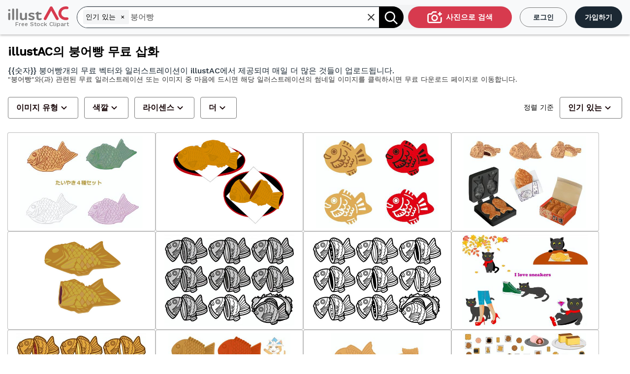

--- FILE ---
content_type: text/html; charset=utf-8
request_url: https://ko.ac-illust.com/search/%EB%B6%95%EC%96%B4%EB%B9%B5?is_tag=true
body_size: 163713
content:
<!DOCTYPE html><html lang="ko"><head><meta name="viewport" content="width=device-width"/><meta charSet="utf-8"/><link rel="preload" href="https://thumb.ac-illust.com/c3/c3408986011815251954219e031d5d92_t.jpeg" as="image"/><link rel="canonical" href="https://ko.ac-illust.com/search/붕어빵?is_tag=true"/><link rel="alternate" hrefLang="en" href="https://en.ac-illust.com/search/붕어빵?is_tag=true"/><link rel="alternate" hrefLang="de" href="https://de.ac-illust.com/search/붕어빵?is_tag=true"/><link rel="alternate" hrefLang="ar" href="https://ar.ac-illust.com/search/붕어빵?is_tag=true"/><link rel="alternate" hrefLang="bn" href="https://bn.ac-illust.com/search/붕어빵?is_tag=true"/><link rel="alternate" hrefLang="es" href="https://es.ac-illust.com/search/붕어빵?is_tag=true"/><link rel="alternate" hrefLang="fr" href="https://fr.ac-illust.com/search/붕어빵?is_tag=true"/><link rel="alternate" hrefLang="it" href="https://it.ac-illust.com/search/붕어빵?is_tag=true"/><link rel="alternate" hrefLang="ko" href="https://ko.ac-illust.com/search/붕어빵?is_tag=true"/><link rel="alternate" hrefLang="hi" href="https://hi.ac-illust.com/search/붕어빵?is_tag=true"/><link rel="alternate" hrefLang="pl" href="https://pl.ac-illust.com/search/붕어빵?is_tag=true"/><link rel="alternate" hrefLang="th" href="https://th.ac-illust.com/search/붕어빵?is_tag=true"/><link rel="alternate" hrefLang="tr" href="https://tr.ac-illust.com/search/붕어빵?is_tag=true"/><link rel="alternate" hrefLang="ru" href="https://ru.ac-illust.com/search/붕어빵?is_tag=true"/><link rel="alternate" hrefLang="vi" href="https://vi.ac-illust.com/search/붕어빵?is_tag=true"/><link rel="alternate" hrefLang="zh-Hant" href="https://zh-tw.ac-illust.com/search/붕어빵?is_tag=true"/><link rel="alternate" hrefLang="zh-Hans" href="https://illustac-cn.com/search/붕어빵?is_tag=true"/><link rel="alternate" hrefLang="jv" href="https://jv.ac-illust.com/search/붕어빵?is_tag=true"/><link rel="alternate" hrefLang="pt" href="https://pt.ac-illust.com/search/붕어빵?is_tag=true"/><link rel="alternate" hrefLang="x-default" href="https://en.ac-illust.com/search/붕어빵?is_tag=true"/><title> 무료 다운로드를 위한 벡터, 사진 및 일러스트레이션 - illustAC</title><link rel="next" href="https://ko.ac-illust.com/search/붕어빵?is_tag=true&amp;page=2"/><meta id="meta-keywords" name="keywords" content="검색, , illustAC"/><meta id="meta-description" name="description" content="+978 아름다운 로열티 프리  벡터, 일러스트레이션, 클립아트 및 배경을 무료로 다운로드할 수 있습니다.  이미지는 PNG, AI, EPS 및 JPG로 제공됩니다."/><meta property="og:image" content="https://thumb.ac-illust.com/c3/c3408986011815251954219e031d5d92_t.jpeg"/><meta property="og:title" content=" 무료 다운로드를 위한 벡터, 사진 및 일러스트레이션 - illustAC"/><meta property="og:description" content="+978 아름다운 로열티 프리  벡터, 일러스트레이션, 클립아트 및 배경을 무료로 다운로드할 수 있습니다.  이미지는 PNG, AI, EPS 및 JPG로 제공됩니다."/><meta property="og:locale" content="ko_KO"/><meta property="og:type" content="article"/><meta name="twitter:card" content="summary_large_image"/><meta name="twitter:url" content="https://ko.ac-illust.com/search/붕어빵?is_tag=true"/><meta name="twitter:title" content=" 무료 다운로드를 위한 벡터, 사진 및 일러스트레이션 - illustAC"/><meta name="twitter:description" content="+978 아름다운 로열티 프리  벡터, 일러스트레이션, 클립아트 및 배경을 무료로 다운로드할 수 있습니다.  이미지는 PNG, AI, EPS 및 JPG로 제공됩니다."/><meta name="twitter:image"/><meta name="twitter:site" content="https://ko.ac-illust.com"/><meta name="twitter:creator" content="@ILLUST_AC"/><link rel="preload" as="image" imagesrcset="/_next/image?url=https%3A%2F%2Fstatic.photo-ac.com%2Fstatic%2Fimages%2Fbanner%2Fillust_ac_downloader.jpg&amp;w=640&amp;q=75 640w, /_next/image?url=https%3A%2F%2Fstatic.photo-ac.com%2Fstatic%2Fimages%2Fbanner%2Fillust_ac_downloader.jpg&amp;w=750&amp;q=75 750w, /_next/image?url=https%3A%2F%2Fstatic.photo-ac.com%2Fstatic%2Fimages%2Fbanner%2Fillust_ac_downloader.jpg&amp;w=828&amp;q=75 828w, /_next/image?url=https%3A%2F%2Fstatic.photo-ac.com%2Fstatic%2Fimages%2Fbanner%2Fillust_ac_downloader.jpg&amp;w=1080&amp;q=75 1080w, /_next/image?url=https%3A%2F%2Fstatic.photo-ac.com%2Fstatic%2Fimages%2Fbanner%2Fillust_ac_downloader.jpg&amp;w=1200&amp;q=75 1200w, /_next/image?url=https%3A%2F%2Fstatic.photo-ac.com%2Fstatic%2Fimages%2Fbanner%2Fillust_ac_downloader.jpg&amp;w=1920&amp;q=75 1920w, /_next/image?url=https%3A%2F%2Fstatic.photo-ac.com%2Fstatic%2Fimages%2Fbanner%2Fillust_ac_downloader.jpg&amp;w=2048&amp;q=75 2048w, /_next/image?url=https%3A%2F%2Fstatic.photo-ac.com%2Fstatic%2Fimages%2Fbanner%2Fillust_ac_downloader.jpg&amp;w=3840&amp;q=75 3840w" imagesizes="100vw"/><meta name="next-head-count" content="21"/><meta charSet="utf-8"/><meta http-equiv="x-dns-prefetch-control" content="on"/><link rel="preconnect" href="https://stats.g.doubleclick.net" crossorigin="anonymous"/><link rel="dns-prefetch" href="https://stats.g.doubleclick.net"/><link rel="preconnect" href="https://fonts.gstatic.com" crossorigin="anonymous"/><link rel="dns-prefetch" href="https://fonts.gstatic.com"/><link rel="preconnect" href="https://data.ac-illust.com" crossorigin="anonymous"/><link rel="dns-prefetch" href="https://data.ac-illust.com"/><link rel="preconnect" href="https://static.photo-ac.com" crossorigin="anonymous"/><link rel="dns-prefetch" href="https://static.photo-ac.com"/><link rel="preconnect" href="https://thumb.ac-illust.com" crossorigin="anonymous"/><link rel="dns-prefetch" href="https://thumb.ac-illust.com"/><link rel="preconnect" href="https://ko.ac-illust.com"/><link rel="dns-prefetch" href="https://ko.ac-illust.com"/><link rel="shortcut icon" href="https://static.photo-ac.com/static/ico/favicon.illust_ac.png"/><link rel="preload" href="https://static.photo-ac.com/static/fonts/WorkSans/latin-400.woff2" as="font" type="font/woff2" crossorigin="anonymous"/><link rel="preload" href="https://static.photo-ac.com/static/fonts/WorkSans/latin-500.woff2" as="font" type="font/woff2" crossorigin="anonymous"/><script>
                  window.dataLayer = window.dataLayer || [];
                  function gtag(){dataLayer.push(arguments);}
                  gtag('js', new Date());

                  gtag('config', 'G-T0X85SPWYQ');
                  </script><script async="" src="https://www.googletagmanager.com/gtag/js?id=G-T0X85SPWYQ"></script><link type="application/opensearchdescription+xml" rel="search" href="https://static.photo-ac.com/static/opensearch/opensearch_illust_ac.xml"/><link rel="preload" href="https://assets.photo-ac.com/illust_ac/_next/static/css/c2ab97d157429dcf.css" as="style" crossorigin="anonymous"/><link rel="stylesheet" href="https://assets.photo-ac.com/illust_ac/_next/static/css/c2ab97d157429dcf.css" crossorigin="anonymous" data-n-g=""/><noscript data-n-css=""></noscript><script defer="" crossorigin="anonymous" nomodule="" src="https://assets.photo-ac.com/illust_ac/_next/static/chunks/polyfills-5cd94c89d3acac5f.js"></script><script defer="" src="https://assets.photo-ac.com/illust_ac/_next/static/chunks/4104.06074fc542a4ceca.js" crossorigin="anonymous"></script><script defer="" src="https://assets.photo-ac.com/illust_ac/_next/static/chunks/8675.fa5d403707d1cc5e.js" crossorigin="anonymous"></script><script defer="" src="https://assets.photo-ac.com/illust_ac/_next/static/chunks/1324-4ccd6ffa55da37ff.js" crossorigin="anonymous"></script><script defer="" src="https://assets.photo-ac.com/illust_ac/_next/static/chunks/240-7c0428034d8542e7.js" crossorigin="anonymous"></script><script defer="" src="https://assets.photo-ac.com/illust_ac/_next/static/chunks/9179.f4c45786feeaceb2.js" crossorigin="anonymous"></script><script src="https://assets.photo-ac.com/illust_ac/_next/static/chunks/webpack-5e3fc4bb3f0eb523.js" defer="" crossorigin="anonymous"></script><script src="https://assets.photo-ac.com/illust_ac/_next/static/chunks/framework-ee1ed6d5220ad48f.js" defer="" crossorigin="anonymous"></script><script src="https://assets.photo-ac.com/illust_ac/_next/static/chunks/main-b522fb6a81d9933c.js" defer="" crossorigin="anonymous"></script><script src="https://assets.photo-ac.com/illust_ac/_next/static/chunks/pages/_app-5681cbaa4bef223b.js" defer="" crossorigin="anonymous"></script><script src="https://assets.photo-ac.com/illust_ac/_next/static/chunks/fec483df-12ab85d5dddcfc5e.js" defer="" crossorigin="anonymous"></script><script src="https://assets.photo-ac.com/illust_ac/_next/static/chunks/8772-e490500edb939d76.js" defer="" crossorigin="anonymous"></script><script src="https://assets.photo-ac.com/illust_ac/_next/static/chunks/6762-0c525b1f7dd21e2a.js" defer="" crossorigin="anonymous"></script><script src="https://assets.photo-ac.com/illust_ac/_next/static/chunks/7622-66a7f76fbc3298f3.js" defer="" crossorigin="anonymous"></script><script src="https://assets.photo-ac.com/illust_ac/_next/static/chunks/9833-7bbdc3d24f68bee7.js" defer="" crossorigin="anonymous"></script><script src="https://assets.photo-ac.com/illust_ac/_next/static/chunks/8789-11773e92bce6b7c6.js" defer="" crossorigin="anonymous"></script><script src="https://assets.photo-ac.com/illust_ac/_next/static/chunks/pages/search/%5Bkeyword%5D-364c650d36c66c02.js" defer="" crossorigin="anonymous"></script><script src="https://assets.photo-ac.com/illust_ac/_next/static/9qU0MR9x1W8PExdwCiR8I/_buildManifest.js" defer="" crossorigin="anonymous"></script><script src="https://assets.photo-ac.com/illust_ac/_next/static/9qU0MR9x1W8PExdwCiR8I/_ssgManifest.js" defer="" crossorigin="anonymous"></script><script src="https://assets.photo-ac.com/illust_ac/_next/static/9qU0MR9x1W8PExdwCiR8I/_middlewareManifest.js" defer="" crossorigin="anonymous"></script><style id="__jsx-1772649911">.btn-signup-downloader.jsx-1772649911{color:#fff;-webkit-align-self:center;-ms-flex-item-align:center;align-self:center;background:#1b2833;padding:4px 8px;border-radius:4px;width:96px;height:44px;display:-webkit-box;display:-webkit-flex;display:-ms-flexbox;display:flex;-webkit-flex-direction:row;-ms-flex-direction:row;flex-direction:row;-webkit-align-items:center;-webkit-box-align:center;-ms-flex-align:center;align-items:center;-webkit-box-pack:center;-webkit-justify-content:center;-ms-flex-pack:center;justify-content:center;margin-left:16px;text-transform:uppercase;font-size:14px;font-weight:600;}.btn-signup-downloader.jsx-1772649911:hover{background:#d73a4e;}</style><style id="__jsx-954022157">.login-signup-wrapper.jsx-954022157{display:-webkit-box;display:-webkit-flex;display:-ms-flexbox;display:flex;-webkit-flex-direction:row;-ms-flex-direction:row;flex-direction:row;-webkit-align-items:center;-webkit-box-align:center;-ms-flex-align:center;align-items:center;}.btn-login.jsx-954022157{color:#1b2833;font-weight:600;font-size:14px;text-transform:uppercase;}.btn-login.jsx-954022157:hover{color:#d73a4e;-webkit-text-decoration:underline !important;text-decoration:underline !important;}</style><style id="__jsx-571717010">.jsx-571717010{display:-webkit-box;display:-webkit-flex;display:-ms-flexbox;display:flex;-webkit-flex-direction:row;-ms-flex-direction:row;flex-direction:row;-webkit-align-items:center;-webkit-box-align:center;-ms-flex-align:center;align-items:center;color:#1B2833;font-weight:600;font-size:14px;text-transform:uppercase;margin-right:16px;height:100%;}.jsx-571717010:hover{color:#d73a4e;-webkit-text-decoration:underline !important;text-decoration:underline !important;}</style><style id="__jsx-3616799154">.desktop-view.jsx-3616799154{width:100%;height:100%;display:none;padding:0 16px;}.left-section.jsx-3616799154,.right-section.jsx-3616799154{display:-webkit-box;display:-webkit-flex;display:-ms-flexbox;display:flex;-webkit-flex-direction:row;-ms-flex-direction:row;flex-direction:row;-webkit-align-items:center;-webkit-box-align:center;-ms-flex-align:center;align-items:center;-webkit-flex-wrap:nowrap;-ms-flex-wrap:nowrap;flex-wrap:nowrap;}.left-section.jsx-3616799154{-webkit-box-pack:start;-webkit-justify-content:flex-start;-ms-flex-pack:start;justify-content:flex-start;}.right-section.jsx-3616799154{-webkit-flex:1;-ms-flex:1;flex:1;-webkit-box-pack:end;-webkit-justify-content:flex-end;-ms-flex-pack:end;justify-content:flex-end;}.right-section.jsx-3616799154>*.jsx-3616799154{margin-left:12px;}@media (min-width:905px){.desktop-view.jsx-3616799154{display:-webkit-box;display:-webkit-flex;display:-ms-flexbox;display:flex;-webkit-flex-direction:row;-ms-flex-direction:row;flex-direction:row;}}</style><style id="__jsx-4284062645">.btn-signup-downloader.jsx-4284062645{color:#fff;-webkit-align-self:center;-ms-flex-item-align:center;align-self:center;background:#1b2833;width:84px;height:40px;display:-webkit-box;display:-webkit-flex;display:-ms-flexbox;display:flex;-webkit-flex-direction:row;-ms-flex-direction:row;flex-direction:row;-webkit-align-items:center;-webkit-box-align:center;-ms-flex-align:center;align-items:center;-webkit-box-pack:center;-webkit-justify-content:center;-ms-flex-pack:center;justify-content:center;margin-left:16px;text-transform:uppercase;font-weight:600;font-size:14px;border-radius: 40px;;}.btn-signup-downloader.jsx-4284062645:hover{background:#d73a4e;}</style><style id="__jsx-2611710150">.login-signup-wrapper.jsx-2611710150{display:-webkit-box;display:-webkit-flex;display:-ms-flexbox;display:flex;-webkit-flex-direction:row;-ms-flex-direction:row;flex-direction:row;-webkit-align-items:center;-webkit-box-align:center;-ms-flex-align:center;align-items:center;}.btn-login.jsx-2611710150{color:#1b2833;font-weight:500;font-size:14px;text-transform:uppercase;}.button-illust-signup.jsx-2611710150{width:84px;height:40px !important;min-height:40px !important;border:1px solid #7a7a7a;border-radius:40px;font-weight:700;}.btn-login.jsx-2611710150:hover{color:#d73a4e;-webkit-text-decoration:underline !important;text-decoration:underline !important;}</style><style id="__jsx-2752609141">.jsx-2752609141{display:-webkit-box;display:-webkit-flex;display:-ms-flexbox;display:flex;-webkit-flex-direction:row;-ms-flex-direction:row;flex-direction:row;-webkit-align-items:center;-webkit-box-align:center;-ms-flex-align:center;align-items:center;color:#1B2833;font-weight:600;font-size:14px;height:48px;min-height:48px;text-transform:uppercase;padding-left:16px;}.jsx-2752609141:hover{color:#d73a4e;-webkit-text-decoration:underline !important;text-decoration:underline !important;}</style><style id="__jsx-801577337">.mobile-view.jsx-801577337{position:relative;width:100%;height:100%;display:-webkit-box;display:-webkit-flex;display:-ms-flexbox;display:flex;-webkit-flex-direction:row;-ms-flex-direction:row;flex-direction:row;-webkit-box-pack:justify;-webkit-justify-content:space-between;-ms-flex-pack:justify;justify-content:space-between;-webkit-align-items:center;-webkit-box-align:center;-ms-flex-align:center;align-items:center;padding:0 16px;}.right-section.jsx-801577337{display:-webkit-box;display:-webkit-flex;display:-ms-flexbox;display:flex;-webkit-flex-direction:row;-ms-flex-direction:row;flex-direction:row;-webkit-align-items:center;-webkit-box-align:center;-ms-flex-align:center;align-items:center;height:100%;}.logo-mobile.jsx-801577337{position:absolute;left:56px;display:-webkit-box;display:-webkit-flex;display:-ms-flexbox;display:flex;-webkit-flex-direction:column;-ms-flex-direction:column;flex-direction:column;-webkit-box-pack:center;-webkit-justify-content:center;-ms-flex-pack:center;justify-content:center;-webkit-align-items:center;-webkit-box-align:center;-ms-flex-align:center;align-items:center;}@media (min-width:769px){.logo-mobile.jsx-801577337{display:none;}}@media (min-width:905px){.mobile-view.jsx-801577337{display:none;}}</style><style id="__jsx-1561539654">.menu-header.jsx-1561539654{position:fixed;width:100%;height:70px;background:#f8f9fa;z-index:999;display:none;}@media (max-width:904px){.menu-header.jsx-1561539654{z-index:901;display:block;}}@media (max-width:600px){.menu-header.jsx-1561539654{position:relative;box-shadow:none;}}</style><style id="__jsx-3080171555">.logo-wrapper.jsx-2219025775{position:relative;cursor:pointer;color:#fff;}.img-logo-mobile.jsx-2219025775{width:40px;height:40px;}.img-logo-desktop.jsx-2219025775{display:none;}.img-logo.jsx-2219025775{display:inherit;height:42px;}.logo-wrapper.illust_ac.jsx-2219025775 .img-logo.jsx-2219025775{height:38px;}.logo-wrapper.silhouette_ac.jsx-2219025775 .img-logo.jsx-2219025775{height:32px;}.logo-desc.jsx-2219025775{position:absolute;top:0px;left:0px;font-weight:500;font-size:11px;display:none;white-space:nowrap;}@media (min-width:768px){.logo-wrapper.jsx-2219025775{display:block;}.logo-wrapper.design_ac.jsx-2219025775{padding-top:4px;}.logo-desc.jsx-2219025775{display:inherit;}.img-logo-mobile.jsx-2219025775{display:none;}.img-logo-desktop.jsx-2219025775{display:inherit;height:42px;}.logo-wrapper.illust_ac.jsx-2219025775 .img-logo-desktop.jsx-2219025775{height:38px;}.logo-wrapper.silhouette_ac.jsx-2219025775 .img-logo-desktop.jsx-2219025775{height:32px;}}@media (max-width:500px){.logo-wrapper.jsx-2219025775{display:none;}}</style><style id="__jsx-2007476933">.lazyload:not([src]){visibility:hidden;}</style><style id="__jsx-2616960107">.icon-search.jsx-2616960107{width:30px !important;height:30px !important;}</style><style id="__jsx-3045373298">.searchForm .rbt-input-multi .rbt-input-wrapper{width:calc(100% - 90px) !important;display:-webkit-box;display:-webkit-flex;display:-ms-flexbox;display:flex;-webkit-flex-direction:row;-ms-flex-direction:row;flex-direction:row;-webkit-flex-wrap:nowrap;-ms-flex-wrap:nowrap;flex-wrap:nowrap;overflow-x:scroll;}.icon-clear-keyword,.logo-mobile,.icon-search-mobile{display:none;}.searchForm .rbt-input-multi .rbt-input-wrapper>div:last-child{width:-webkit-fit-content;width:-moz-fit-content;width:fit-content;min-width:200px;}.rbt-input-wrapper::-webkit-scrollbar{display:none;}.searchForm .rbt-token{display:-webkit-box;display:-webkit-flex;display:-ms-flexbox;display:flex;-webkit-flex-direction:row;-ms-flex-direction:row;flex-direction:row;-webkit-flex-wrap:nowrap;-ms-flex-wrap:nowrap;flex-wrap:nowrap;-webkit-align-items:center;-webkit-box-align:center;-ms-flex-align:center;align-items:center;white-space:nowrap;}.icon-clear-search{position:absolute;right:52px;cursor:pointer;}.custom-button-filter{display:-webkit-box;display:-webkit-flex;display:-ms-flexbox;display:flex;}.ele-select{width:auto: height:10px;background:red;}.clear-filter:hover{border:1px solid white;}.clear-filter.photo_ac{background:#509bdc;}.clear-filter.illust_ac{background:#d73a4e;}.clear-filter.silhouette_ac{background:#41b9b8;}.onclick-refine{width:284px;height:44px;box-shadow:0px 4px 4px rgba(0,0,0,0.25);border-radius:4px;display:-webkit-box;display:-webkit-flex;display:-ms-flexbox;display:flex;-webkit-box-pack:justify;-webkit-justify-content:space-between;-ms-flex-pack:justify;justify-content:space-between;-webkit-align-items:center;-webkit-box-align:center;-ms-flex-align:center;align-items:center;padding:0 10px;}.onclick-refine.photo_ac{background:#1B2833;}.onclick-refine.illust_ac{background:#d73a4e;}.onclick-refine.silhouette_ac{background:#41b9b8;}.search-container{max-width:100%;height:100%;display:-webkit-box;display:-webkit-flex;display:-ms-flexbox;display:flex;-webkit-flex-direction:row;-ms-flex-direction:row;flex-direction:row;color:#1B2833;-webkit-align-items:center;-webkit-box-align:center;-ms-flex-align:center;align-items:center;border-radius:40px;border-color:#fff;box-shadow:0 10px 30px 0 rgba(0,0,0,0.3);}.search-container.in-header{box-shadow:none;background:#f2f3f4;-webkit-box-pack:justify;-webkit-justify-content:space-between;-ms-flex-pack:justify;justify-content:space-between;}.search-container.in-header .text-search,.search-container.in-header .middle-search,.search-container.in-header .refine-search{background:none;}.search-container.in-header .photo-search{height:44px;border-radius:40px;font-weight:600;font-size:15px;line-height:24px;color:#ffffff;width:280px;}.search-container.in-header .photo-search.photo_ac{background:#1B2833;}.search-container.in-header .photo-search.illust_ac{background:rgb(215, 58, 78);}.search-container.in-header .photo-search.silhouette_ac{background:#1B2833;}.search-container.in-header .photo-search.photo_ac:hover{background:#1D7AB3;}.search-container.in-header .photo-search.illust_ac:hover{background:#D73A4E;opacity:0.9;}.search-container.in-header .photo-search.silhouette_ac:hover{background:#41B9B8;}.search-container.in-header .button-search{width:40px;position:absolute;right:-2px;top:0;bottom:0;height:44px;margin:auto;border-radius:0 40px 40px 0;}.searchForm{display:-webkit-box;display:-webkit-flex;display:-ms-flexbox;display:flex;-webkit-box-flex:1;-webkit-flex-grow:1;-ms-flex-positive:1;flex-grow:1;border:1px solid #1b2833;box-sizing:border-box;border-radius:40px;-webkit-box-pack:justify;-webkit-justify-content:space-between;-ms-flex-pack:justify;justify-content:space-between;-webkit-align-items:center;-webkit-box-align:center;-ms-flex-align:center;align-items:center;height:44px;position:relative;width:-webkit-fill-available;}.searchForm.toggle{border:none;}.search-container .text-search{box-shadow:none;-webkit-flex:1;-ms-flex:1;flex:1;height:100%;border:none;box-sizing:border-box;border-radius:40px;font-size:18px;-webkit-box-flex:1;-webkit-flex-grow:1;-ms-flex-positive:1;flex-grow:1;width:100%;padding:0;z-index:0;}.rbt-token{background-color:#f3f4f5 !important;color:black !important;line-height:20px !important;}.rbt-input-multi.form-control{overflow:hidden;height:100% !important;overflow-x:scroll;display:-webkit-box;display:-webkit-flex;display:-ms-flexbox;display:flex;-webkit-flex-direction:column;-ms-flex-direction:column;flex-direction:column;-webkit-box-pack:center;-webkit-justify-content:center;-ms-flex-pack:center;justify-content:center;border-radius: 40px; scrollbar-width:none !important;}.rbt-input-multi.form-control::-webkit-scrollbar{display:none;}.rbt-input-multi.form-control::-webkit-scrollbar-thumb{display:none;}.rbt-input-multi.form-control::-webkit-scrollbar-track{display:none;}.rbt-input-multi .rbt-input-wrapper{height:100% !important;margin:0 !important;width:-webkit-max-content !important;width:-moz-max-content !important;width:max-content !important;position:absolute !important;-webkit-align-items:center !important;-webkit-box-align:center !important;-ms-flex-align:center !important;align-items:center !important;-webkit-scrollbar-width:none !important;-moz-scrollbar-width:none !important;-ms-scrollbar-width:none !important;scrollbar-width:none !important;}.rbt-input-multi .rbt-input-wrapper input{font-size:16px !important;}.rbt-input-multi .form-control .rbt-input{height:100% !important;border:none !important;display:-webkit-box !important;display:-webkit-flex !important;display:-ms-flexbox !important;display:flex !important;-webkit-flex-direction:column !important;-ms-flex-direction:column !important;flex-direction:column !important;-webkit-box-pack:center !important;-webkit-justify-content:center !important;-ms-flex-pack:center !important;justify-content:center !important;}.rbt-input-multi.form-control:focus{border-color:none !important;box-shadow:none !important;color:none !important;outline:0;}.rbt-input-multi{height:100%;border:none !important;border-radius:none;}.rbt-input-multi:focus{border:none !important;}.rbt-token-removeable{padding:0 5px!important;height:70% !important;}.rbt-token-remove-button{position:relative !important;top:0 !important;left:3px;border:none !important;background:none !important;}.text-search.toggle{border:2px solid #1b2833;border-right:none;}.text-search:focus{box-shadow:none;}.input-text-filter{border:1px solid #f2f3f4;box-shadow:none;height:40px;border-radius: 40px; ;}.search-dropdown-illust_ac__control{-webkit-box-align:center;-webkit-align-items:center;-webkit-box-align:center;-ms-flex-align:center;align-items:center;background-color:#fafafa;cursor:default;display:-webkit-box;display:-webkit-flex;display:-ms-flexbox;display:flex;-webkit-flex-wrap:wrap;-ms-flex-wrap:wrap;flex-wrap:wrap;-webkit-box-pack:justify;-webkit-box-pack:justify;-webkit-justify-content:space-between;-ms-flex-pack:justify;justify-content:space-between;min-height:38px;position:relative;box-sizing:border-box;border-color:#cccccc;border-radius:2px;border-style:solid;border-width:1px;-webkit-transition:all 100ms ease 0s;transition:all 100ms ease 0s;outline:0px !important;}.search-dropdown-design_ac__control{-webkit-box-align:center;-webkit-align-items:center;-webkit-box-align:center;-ms-flex-align:center;align-items:center;background-color:#fafafa;cursor:default;display:-webkit-box;display:-webkit-flex;display:-ms-flexbox;display:flex;-webkit-flex-wrap:wrap;-ms-flex-wrap:wrap;flex-wrap:wrap;-webkit-box-pack:justify;-webkit-box-pack:justify;-webkit-justify-content:space-between;-ms-flex-pack:justify;justify-content:space-between;min-height:38px;position:relative;box-sizing:border-box;border-color:#cccccc;border-radius:2px;border-style:solid;border-width:1px;-webkit-transition:all 100ms ease 0s;transition:all 100ms ease 0s;outline:0px !important;}.search-dropdown-silhouette_ac__control{-webkit-box-align:center;-webkit-align-items:center;-webkit-box-align:center;-ms-flex-align:center;align-items:center;background-color:#fafafa;cursor:default;display:-webkit-box;display:-webkit-flex;display:-ms-flexbox;display:flex;-webkit-flex-wrap:wrap;-ms-flex-wrap:wrap;flex-wrap:wrap;-webkit-box-pack:justify;-webkit-box-pack:justify;-webkit-justify-content:space-between;-ms-flex-pack:justify;justify-content:space-between;min-height:38px;position:relative;box-sizing:border-box;border-color:#cccccc;border-radius:2px;border-style:solid;border-width:1px;-webkit-transition:all 100ms ease 0s;transition:all 100ms ease 0s;outline:0px !important;}.search-dropdown-photo_ac__control{-webkit-box-align:center;-webkit-align-items:center;-webkit-box-align:center;-ms-flex-align:center;align-items:center;background-color:#fafafa;cursor:default;display:-webkit-box;display:-webkit-flex;display:-ms-flexbox;display:flex;-webkit-flex-wrap:wrap;-ms-flex-wrap:wrap;flex-wrap:wrap;-webkit-box-pack:justify;-webkit-box-pack:justify;-webkit-justify-content:space-between;-ms-flex-pack:justify;justify-content:space-between;min-height:38px;position:relative;box-sizing:border-box;border-color:#cccccc;border-radius:2px;border-style:solid;border-width:1px;-webkit-transition:all 100ms ease 0s;transition:all 100ms ease 0s;outline:0px !important;}.refine-search{display:-webkit-box;display:-webkit-flex;display:-ms-flexbox;display:flex;-webkit-flex-direction:row;-ms-flex-direction:row;flex-direction:row;-webkit-box-pack:center;-webkit-justify-content:center;-ms-flex-pack:center;justify-content:center;-webkit-align-items:center;-webkit-box-align:center;-ms-flex-align:center;align-items:center;background:#fff;font-size:18px;cursor:pointer;}.text-search{background:#f8f9fa;}.photo-search{display:-webkit-box;display:-webkit-flex;display:-ms-flexbox;display:flex;-webkit-flex-direction:row;-ms-flex-direction:row;flex-direction:row;-webkit-box-pack:center;-webkit-justify-content:center;-ms-flex-pack:center;justify-content:center;-webkit-align-items:center;-webkit-box-align:center;-ms-flex-align:center;align-items:center;background:#000000;height:100%;border-left:1px solid rgba(143,155,165,0.5);padding:0 2px;font-size:25px;cursor:pointer;margin-left:10px;}.photo-search .photo-search-border{padding:4px;display:-webkit-box;display:-webkit-flex;display:-ms-flexbox;display:flex;-webkit-flex-direction:row;-ms-flex-direction:row;flex-direction:row;-webkit-align-items:center;-webkit-box-align:center;-ms-flex-align:center;align-items:center;white-space:nowrap;}.refine-search-mobile{display:none;}.button-search{min-width:50px;width:65px;height:65px;display:-webkit-box;display:-webkit-flex;display:-ms-flexbox;display:flex;-webkit-flex-direction:row;-ms-flex-direction:row;flex-direction:row;-webkit-align-items:center;-webkit-box-align:center;-ms-flex-align:center;align-items:center;-webkit-box-pack:center;-webkit-justify-content:center;-ms-flex-pack:center;justify-content:center;color:#fff;border-radius:0 4px 4px 0;font-size:20px;}.button-search:hover,.button-search:focus{color:#fff;opacity:0.9;}.button-search.design_ac{background:#1B2833;}.button-search.illust_ac{background:#000000;border-left:none;}.button-search.photo_ac{background:#1B2833;}.button-search.silhouette_ac{background:#1B2833;}.button-search.design_ac:hover{background:#FFA823;}.button-search.illust_ac:hover{background:#D73A4E;}.button-search.photo_ac:hover{background:#1D7AB3;}.button-search.silhouette_ac:hover{background:#41B9B8;}.nav-menu-item{display:inline-block;position:relative;margin-left:10px;}.nav-menu-item-active .nav-submenu_arrow_up{display:block;}.nav-submenu_arrow_up{width:0;height:0;border-left:10px solid transparent;border-right:10px solid transparent;border-bottom:10px solid #ffffff;padding-top:14px;position:absolute;display:none;margin-left:40px;z-index:101;}.nav-submenu .submenu-item-radio{display:block;width:100%;font-size:14px;line-height:25px;}.nav-submenu .submenu-item-radio .ac-radio{display:block;}.nav-submenu .image-type{display:-webkit-box;display:-webkit-flex;display:-ms-flexbox;display:flex;-webkit-flex-flow:wrap;-ms-flex-flow:wrap;flex-flow:wrap;}.nav-submenu .image-type .ac-radio{width:50%;}.nav-submenu .category{display:-webkit-box;display:-webkit-flex;display:-ms-flexbox;display:flex;}.nav-submenu .category .selectCategory{-webkit-box-flex:1;-webkit-flex-grow:1;-ms-flex-positive:1;flex-grow:1;}.search-container .middle-search{display:-webkit-box;display:-webkit-flex;display:-ms-flexbox;display:flex;-webkit-flex-direction:row;-ms-flex-direction:row;flex-direction:row;-webkit-align-items:center;-webkit-box-align:center;-ms-flex-align:center;align-items:center;background:#ffffff;width:auto;height:100%;border:0;border-left:none;border-right:none;padding-right:14px;}.search-container .wrapper-chip{padding:5px;display:-webkit-inline-box;display:-webkit-inline-flex;display:-ms-inline-flexbox;display:inline-flex;margin:2px;border-radius:2px;height:30px;}.search-container .wrapper-chip .btn-close-chip{border:none;color:#fff;border-right:1px solid #fff;padding-left:0;}.search-container .wrapper-chip.illust_ac{background-color:#d73a4e;}.search-container .wrapper-chip.illust_ac .btn-close-chip{background-color:#d73a4e;}.search-container .wrapper-chip.photo_ac{background-color:#509bdc;}.search-container .wrapper-chip.photo_ac .btn-close-chip{background-color:#509bdc;}.search-container .wrapper-chip.design_ac{background-color:#ffa823;}.search-container .wrapper-chip.design_ac .btn-close-chip{background-color:#ffa823;}.search-container .wrapper-chip.silhouette_ac{background-color:#41b9b8;}.search-container .wrapper-chip.silhouette_ac .btn-close-chip{background-color:#41b9b8;}.search-container .text-chip{line-height:21px;color:#ffffff;margin-left:3px;}#photo-search-tooltip .tooltip-inner{background-color:#1B2833;color:#ffcc00;}.img-search-img-mobile{display:none;}@media (max-width:768px){.search-container.in-header{background:none;}.search-container.in-header .photo-search{width:50px;}.img-search-img-desktop{display:none;}.img-search-img-mobile{display:block;}.search-container.in-header .photo-search.photo_ac{background:#F8F9FA;border:2px solid #1B2833;box-sizing:border-box;border-radius:4px;}.search-by-image-text{display:none;}.search-container .refine-search{display:none;}.onclick-refine{display:none;}.search-container .refine-search-mobile{display:-webkit-box;display:-webkit-flex;display:-ms-flexbox;display:flex;width:40px;margin-left:10px;}.search-container .nav-menu-item{margin-left:0;}.searchForm.toggle{border:2px solid #1b2833;}.search-container .text-search.toggle{border:none;}.search-container .button-search.photo_ac.toggle{background:#509bdc;width:40px;height:40px;border-radius:0px;}.search-container.in-header .photo-search.photo_ac{background:#fff;border:2px solid #1B2833;}.search-container.in-header .photo-search.illust_ac{background:#fff;border:2px solid #1B2833;}.search-container.in-header .photo-search.silhouette_ac{background:#fff;border:2px solid #1B2833;}.search-container.in-header .photo-search.photo_ac:hover{background:#fff;border:2px solid #1D7AB3;}.search-container.in-header .photo-search.illust_ac:hover{background:#fff;border:2px solid #D73A4E;}.search-container.in-header .photo-search.silhouette_ac:hover{background:#fff;border:2px solid #41B9B8;}}.refine-search-2{display:none;}@media only screen and (max-width:599px){.refine-search-2{display:-webkit-box;display:-webkit-flex;display:-ms-flexbox;display:flex;-webkit-flex-direction:row;-ms-flex-direction:row;flex-direction:row;-webkit-box-pack:center;-webkit-justify-content:center;-ms-flex-pack:center;justify-content:center;-webkit-align-items:center;-webkit-box-align:center;-ms-flex-align:center;align-items:center;font-size:18px;cursor:pointer;width:60px;height:44px;display:-webkit-box;display:-webkit-flex;display:-ms-flexbox;display:flex;padding:0px;border:2px solid #1b2833;box-sizing:border-box;border-radius:40px;color:#1b2833;left:-10px;margin-left:10px;}.refine-search-2.photo_ac:hover{border-color:#1d7ab3;color:#1d7ab3;}.refine-search-2.illust_ac{width:60px;height:40px;display:-webkit-box;display:-webkit-flex;display:-ms-flexbox;display:flex;-webkit-flex-direction:row;-ms-flex-direction:row;flex-direction:row;-webkit-box-pack:center;-webkit-justify-content:center;-ms-flex-pack:center;justify-content:center;-webkit-align-items:center;-webkit-box-align:center;-ms-flex-align:center;align-items:center;background:#d73a4e;border-radius:50%;color:#ffffff;border:none;margin-left:10px;}.refine-search-2.illust_ac:hover{opacity:0.9;}.refine-search-2.silhouette_ac:hover{border-color:#41b9b8;color:#41b9b8;}.refine-search-2.silhouette_ac:hover{border-color:#ffa823;color:#ffa823;}.refine-search-2.toggle{display:none;-webkit-transition:display 0.4;transition:display 0.4;}.photo-search,.text-filter,.icon-open-filter,.search-container.in-header .button-search{display:none;}.icon-search-mobile{display:block;color:#6c757d;width:40px;display:-webkit-box;display:-webkit-flex;display:-ms-flexbox;display:flex;-webkit-box-pack:center;-webkit-justify-content:center;-ms-flex-pack:center;justify-content:center;-webkit-align-items:center;-webkit-box-align:center;-ms-flex-align:center;align-items:center;-webkit-flex-shrink:0;-ms-flex-negative:0;flex-shrink:0;}.searchForm{background:#ffffff;}.searchForm .form-control{box-shadow:unset;padding-left:0;border-bottom-left-radius:0;border-top-left-radius:0;}.searchForm .rbt-input-multi .rbt-input-wrapper{width:calc(100% - 10px) !important;}input:focus{outline:none;}.logo-mobile{display:block;margin-right:10px;}.icon-clear-keyword{display:block;border:none;background:unset;margin-right:6px;}.rbt-input-multi.form-control,.rbt-input-multi.form-control.focus,.rbt-input-multi.form-control:focus{-webkit-transition:none;transition:none;box-shadow:none;}}</style><style id="__jsx-3128976001">.rbt .rbt-input-main::-ms-clear{display:none;}.rbt-menu{margin-bottom:2px;}.rbt-menu>.dropdown-item{overflow:hidden;text-overflow:ellipsis;}.rbt-menu>.dropdown-item:focus{outline:none;}.rbt-menu-pagination-option{text-align:center;}.rbt-input-multi{cursor:text;overflow:hidden;position:relative;}.rbt-input-multi.focus{border-color:#80bdff;box-shadow:0 0 0 0.2rem rgba(0,123,255,0.25);color:#495057;outline:0;}.rbt-input-multi.form-control{height:auto;}.rbt-input-multi.form-control[disabled]{background-color:#e9ecef;opacity:1;}.rbt-input-multi.is-invalid.focus{border-color:#dc3545;box-shadow:0 0 0 0.2rem rgba(220,53,69,0.25);}.rbt-input-multi.is-valid.focus{border-color:#28a745;box-shadow:0 0 0 0.2rem rgba(40,167,69,0.25);}.rbt-input-multi input::-moz-placeholder{color:#6c757d;opacity:1;}.rbt-input-multi input:-ms-input-placeholder{color:#6c757d;}.rbt-input-multi input::-webkit-input-placeholder{color:#6c757d;}.rbt-input-multi .rbt-input-wrapper{-webkit-align-items:flex-start;-webkit-box-align:flex-start;-ms-flex-align:flex-start;align-items:flex-start;display:-webkit-box;display:-webkit-flex;display:-ms-flexbox;display:flex;-webkit-flex-wrap:wrap;-ms-flex-wrap:wrap;flex-wrap:wrap;margin-bottom:-4px;margin-top:-1px;overflow:hidden;}.rbt-input-multi .rbt-input-main{margin:0;}.rbt-close{z-index:1;}.rbt-close-lg{font-size:24px;}.rbt-token{background-color:#e7f4ff;border:0;border-radius:0.25rem;color:#007bff;display:inline-block;line-height:1em;margin:1px 3px 2px 0;padding:4px 7px;position:relative;}.rbt-token-disabled{background-color:rgba(0,0,0,0.1);color:#495057;pointer-events:none;}.rbt-token-removeable{cursor:pointer;padding-right:21px;}.rbt-token-active{background-color:#007bff;color:#fff;outline:none;-webkit-text-decoration:none;text-decoration:none;}.rbt-token .rbt-token-remove-button{bottom:0;color:inherit;font-size:inherit;font-weight:normal;opacity:1;outline:none;padding:3px 7px;position:absolute;right:0;text-shadow:none;top:-2px;}.rbt-aux{-webkit-align-items:center;-webkit-box-align:center;-ms-flex-align:center;align-items:center;display:-webkit-box;display:-webkit-flex;display:-ms-flexbox;display:flex;bottom:0;-webkit-box-pack:center;-webkit-justify-content:center;-ms-flex-pack:center;justify-content:center;pointer-events:none;position:absolute;right:0;top:0;width:34px;}.rbt-aux-lg{width:46px;}.rbt-aux .rbt-close{margin-top:-4px;pointer-events:auto;}.has-aux .rbt-input{padding-right:34px;}.rbt-highlight-text{background-color:inherit;color:inherit;font-weight:bold;padding:0;}.input-group>.rbt{-webkit-flex:1;-ms-flex:1;flex:1;}.input-group>.rbt .rbt-input-hint,.input-group>.rbt .rbt-aux{z-index:5;}.input-group>.rbt:not(:first-child) .form-control{border-top-left-radius:0;border-bottom-left-radius:0;}.input-group>.rbt:not(:last-child) .form-control{border-top-right-radius:0;border-bottom-right-radius:0;}</style><style id="__jsx-2673217058">.btn-signup-downloader.jsx-2673217058{color:#fff;-webkit-align-self:center;-ms-flex-item-align:center;align-self:center;background:#1b2833;padding:4px 8px;width:96px;height:44px;display:-webkit-box;display:-webkit-flex;display:-ms-flexbox;display:flex;-webkit-flex-direction:row;-ms-flex-direction:row;flex-direction:row;-webkit-align-items:center;-webkit-box-align:center;-ms-flex-align:center;align-items:center;-webkit-box-pack:center;-webkit-justify-content:center;-ms-flex-pack:center;justify-content:center;margin-left:16px;border-radius: 40px; font-size:14px;font-weight:600;}.btn-signup-downloader.jsx-2673217058:hover{background:#d73a4e;}</style><style id="__jsx-2093275902">.login-signup-wrapper.jsx-2093275902{display:-webkit-box;display:-webkit-flex;display:-ms-flexbox;display:flex;-webkit-flex-direction:row;-ms-flex-direction:row;flex-direction:row;-webkit-align-items:center;-webkit-box-align:center;-ms-flex-align:center;align-items:center;}.btn-login.jsx-2093275902{color:#1b2833;font-weight:600;font-size:14px;width: 90px;
              height: 40px;
              padding: 12px 20px;
              border: 1px solid #7A7A7A;
              border-radius: 40px;
              font-weight: 700;
               width:96px;display:-webkit-box;display:-webkit-flex;display:-ms-flexbox;display:flex;-webkit-flex-direction:column;-ms-flex-direction:column;flex-direction:column;-webkit-box-pack:center;-webkit-justify-content:center;-ms-flex-pack:center;justify-content:center;-webkit-align-items:center;-webkit-box-align:center;-ms-flex-align:center;align-items:center;}.btn-login.jsx-2093275902:hover{color:#FFFFFF;
                background-color:#d73a4e;
                border: none;;}</style><style id="__jsx-3317387759">.search-header.jsx-3317387759{height:70px;display:-webkit-box;display:-webkit-flex;display:-ms-flexbox;display:flex;-webkit-flex-direction:row;-ms-flex-direction:row;flex-direction:row;-webkit-align-items:center;-webkit-box-align:center;-ms-flex-align:center;align-items:center;padding:0 16px;padding-bottom:0;background-color:#f8f9fa;position:fixed;width:100%;z-index:900;color:#fff;-webkit-transition:opacity 0.25s ease-in-out;-moz-transition:opacity 0.25s ease-in-out;-ms-transition:opacity 0.25s ease-in-out;-o-transition:opacity 0.25s ease-in-out;-webkit-transition:opacity 0.25s ease-in-out;transition:opacity 0.25s ease-in-out;box-shadow:0px 2px 4px rgba(0,0,0,0.25);}.search-header-wrapper.jsx-3317387759{display:-webkit-box;display:-webkit-flex;display:-ms-flexbox;display:flex;width:100%;-webkit-flex-direction:column;-ms-flex-direction:column;flex-direction:column;padding-top:0;}.top-section.jsx-3317387759{display:-webkit-box;display:-webkit-flex;display:-ms-flexbox;display:flex;}.left-section-header.jsx-3317387759{display:-webkit-box;display:-webkit-flex;display:-ms-flexbox;display:flex;width:100%;}.search-box.jsx-3317387759{-webkit-flex:1;-ms-flex:1;flex:1;height:50px;margin-left:16px;padding:0;}.wrapper-logo.jsx-3317387759{display:-webkit-box;display:-webkit-flex;display:-ms-flexbox;display:flex;-webkit-flex-direction:column;-ms-flex-direction:column;flex-direction:column;-webkit-box-pack:center;-webkit-justify-content:center;-ms-flex-pack:center;justify-content:center;-webkit-align-items:center;-webkit-box-align:center;-ms-flex-align:center;align-items:center;}.wrapper-logo-container.jsx-3317387759{display:-webkit-box;display:-webkit-flex;display:-ms-flexbox;display:flex;-webkit-flex-direction:column;-ms-flex-direction:column;flex-direction:column;-webkit-box-pack:justify;-webkit-justify-content:space-between;-ms-flex-pack:justify;justify-content:space-between;-webkit-align-items:flex-end;-webkit-box-align:flex-end;-ms-flex-align:flex-end;align-items:flex-end;}.container-logo.jsx-3317387759{width:100%;height:28px;}.icon-action-bulk-download.jsx-3317387759{display:-webkit-box;display:-webkit-flex;display:-ms-flexbox;display:flex;-webkit-flex-direction:column;-ms-flex-direction:column;flex-direction:column;-webkit-box-pack:center;-webkit-justify-content:center;-ms-flex-pack:center;justify-content:center;-webkit-align-items:center;-webkit-box-align:center;-ms-flex-align:center;align-items:center;}.right-section-header.jsx-3317387759{display:-webkit-box;display:-webkit-flex;display:-ms-flexbox;display:flex;margin:auto;margin-left:16px;-webkit-align-items:center;-webkit-box-align:center;-ms-flex-align:center;align-items:center;height:100%;}.container-text-site.jsx-3317387759{font-weight:500;font-size:12px;color:#7a7a7a;}@media (max-width:904px){.right-section-header.jsx-3317387759{display:none;}.wrapper-logo-container.jsx-3317387759{display:none;}}@media only screen and (max-width:600px){.search-box.jsx-3317387759{-webkit-flex:1;-ms-flex:1;flex:1;height:50px;margin-left:0px;padding:0;}.search-header.jsx-3317387759{display:flex;position:-webkit-sticky;position:sticky;top:0;}}</style><style id="__jsx-3933638322">.popup-box.jsx-3933638322{position:fixed;top:20px;right:20px;z-index:999999999;}.popup-content.jsx-3933638322{background:white;border-radius:8px;box-shadow:0 4px 16px rgba(0,0,0,0.2);padding:16px;width:320px;font-size:14px;position:relative;}.close-btn.jsx-3933638322{position:absolute;top:2px;right:8px;background:transparent;border:none;font-size:20px;line-height:1;cursor:pointer;}.close-btn.jsx-3933638322:hover{opacity:0.8;}</style><style id="__jsx-479755217">.des-container.jsx-479755217{display:-webkit-box;display:-webkit-flex;display:-ms-flexbox;display:flex;-webkit-flex-direction:column;-ms-flex-direction:column;flex-direction:column;}.search-result-description-first.jsx-479755217{display:inline-block;font-size:16px;margin:16px 0 0;}.search-result-description-second.jsx-479755217{display:inline-block;font-size:16px;margin:0 0 16px;}.search-result-description.jsx-479755217{display:inline-block;margin:16px 0;font-size:16px;}.photo-title.jsx-479755217{font-weight:600;font-size:24px;line-height:28px;color:#000000;margin-top:21px;}@media (max-width:599px){.photo-title.jsx-479755217{font-size:20px;margin-top:0;}.search-result-description.jsx-479755217{font-size:14px;font-weight:400;}.description-keyword.jsx-479755217{display:none;}}</style><style id="__jsx-1857517343">.jsx-1857517343{.personalize-option .photo_label input[type='checkbox']:checked;}.keywords-filter-wrapper.jsx-1857517343{display:-webkit-box;display:-webkit-flex;display:-ms-flexbox;display:flex;-webkit-flex-direction:row;-ms-flex-direction:row;flex-direction:row;-webkit-align-items:center;-webkit-box-align:center;-ms-flex-align:center;align-items:center;-webkit-flex-wrap:nowrap;-ms-flex-wrap:nowrap;flex-wrap:nowrap;-webkit-flex-shrink:0;-ms-flex-negative:0;flex-shrink:0;width:100%;margin-top:8px;display:-webkit-box;display:-webkit-flex;display:-ms-flexbox;display:flex;-webkit-box-pack:justify;-webkit-justify-content:space-between;-ms-flex-pack:justify;justify-content:space-between;}.keywords-similar-container.jsx-1857517343{width:100%;}.personalize-option.jsx-1857517343{margin-right:8px;white-space:nowrap;display:-webkit-box;display:-webkit-flex;display:-ms-flexbox;display:flex;-webkit-flex-direction:row;-ms-flex-direction:row;flex-direction:row;-webkit-align-items:center;-webkit-box-align:center;-ms-flex-align:center;align-items:center;height:-webkit-fit-content;height:-moz-fit-content;height:fit-content;}.personalize-option.jsx-1857517343 .ill_label.jsx-1857517343 input[type='checkbox'].jsx-1857517343:checked~b.jsx-1857517343{background-image:url(https://static.photo-ac.com/static/assets/svg/acWorks.svg#illust_checkbox);background-size:100%;}~b.jsx-1857517343{background-image:url(https://static.photo-ac.com/static/assets/svg/acWorks.svg#photo_checkbox);background-size:100%;}.custom-button-filter.jsx-1857517343{display:-webkit-box;display:-webkit-flex;display:-ms-flexbox;display:flex;}@media (min-width:600px){.breadcrumb-right.jsx-1857517343{display:-webkit-box;display:-webkit-flex;display:-ms-flexbox;display:flex;-webkit-flex-direction:row;-ms-flex-direction:row;flex-direction:row;-webkit-flex-wrap:nowrap;-ms-flex-wrap:nowrap;flex-wrap:nowrap;-webkit-box-pack:start;-webkit-justify-content:flex-start;-ms-flex-pack:start;justify-content:flex-start;-webkit-align-items:center;-webkit-box-align:center;-ms-flex-align:center;align-items:center;width:100%;}.keywords-filter-wrapper.jsx-1857517343{margin-top:0;width:100%;}}@media (min-width:1240px){.breadcrumb-wrapper.jsx-1857517343{display:-webkit-box;display:-webkit-flex;display:-ms-flexbox;display:flex;-webkit-flex-direction:column;-ms-flex-direction:column;flex-direction:column;-webkit-align-items:center;-webkit-box-align:center;-ms-flex-align:center;align-items:center;-webkit-box-pack:justify;-webkit-justify-content:space-between;-ms-flex-pack:justify;justify-content:space-between;}.breadcrumb-right.jsx-1857517343{width:calc(100%);-webkit-flex-wrap:nowrap;-ms-flex-wrap:nowrap;flex-wrap:nowrap;margin-top:0;-webkit-box-pack:start;-webkit-justify-content:flex-start;-ms-flex-pack:start;justify-content:flex-start;}}@media (min-width:undefinedpx){.nav-menu-item.refine-search.jsx-1857517343{display:none;}}@media (max-width:599px){.keywords-similar-container.jsx-1857517343{display:none;}.keywords-similar-container-mobile.jsx-1857517343{display:block;}}</style><style id="__jsx-917456590">.idui-popover{padding:0 !important;}.select-color{margin-top:16px;}.nav-submenu .submenu-item-radio .ac-radio label{font-size:14px;line-height:21px;color:#000000;font-family:Work Sans;font-style:normal;font-weight:500;font-size:16px;line-height:18px;color:#000000;}.search-result-page .container-service .nav-submenu .submenu-item-radio .ac-radio label{font-size:14px;line-height:21px;color:#000000;font-family:'Work Sans';font-style:normal;font-weight:500;font-size:16px;line-height:18px;color:#000000;}.children-select{z-index:-1;}.search-dropdown-select__control{height:40px !important;border-color:hsl(0,0%,80%) !important;box-shadow:none !important;border-radius:40px;cursor:pointer;}.search-dropdown-select__indicators{height:40px !important;}.category-count-chosen{margin-top:6px;}.search-dropdown-select__control--is-focused{color:none;border-color:none;}.submenu-category{background:#fff;}.count-chosen-item{color:#c4c4c4;}.input-text-filter{border:1px solid #7a7a7a;box-shadow:none;height:40px;border-radius: 40px; ;}.search-dropdown-design_ac__multi-value{background:#ffa823;}.search-dropdown-illust_ac__control{
              border-radius: 40px;
              cursor: pointer;
            }
             .search-dropdown-design_ac__multi-value .search-dropdown-design_ac__multi-value__label{color:#fff;}.search-dropdown-design_ac__multi-value .search-dropdown-design_ac__multi-value__remove{color:#fff;}.search-dropdown-illust_ac__multi-value{background:#d73a4e;}.search-dropdown-illust_ac__multi-value .search-dropdown-illust_ac__multi-value__label{color:#fff;}.search-dropdown-illust_ac__multi-value .search-dropdown-illust_ac__multi-value__remove{color:#fff;}.search-dropdown-silhouette_ac__multi-value{background:#41b9b8;}.search-dropdown-silhouette_ac__multi-value .search-dropdown-silhouette_ac__multi-value__label{color:#fff;}.search-dropdown-silhouette_ac__multi-value .search-dropdown-silhouette_ac__multi-value__remove{color:#fff;}.search-dropdown-photo_ac__multi-value{background:#509bdc;}.search-dropdown-photo_ac__multi-value .search-dropdown-photo_ac__multi-value__label{color:#fff;}.search-dropdown-photo_ac__multi-value .search-dropdown-photo_ac__multi-value__remove{color:#fff;}.background-on-filter-container{position:fixed;width:100%;height:100%;background:red;z-index:999;top:0;opacity:0.4;}</style><style id="__jsx-555255097">.wrapper-container-sortby.jsx-555255097{display:-webkit-box;display:-webkit-flex;display:-ms-flexbox;display:flex;min-width:180px;height:44px;}.text-sortby.jsx-555255097{display:-webkit-box;display:-webkit-flex;display:-ms-flexbox;display:flex;-webkit-flex-direction:column;-ms-flex-direction:column;flex-direction:column;-webkit-box-pack:center;-webkit-justify-content:center;-ms-flex-pack:center;justify-content:center;-webkit-align-item:center;-webkit-box-align-item:center;-ms-flex-align-item:center;align-item:center;font-weight:400;font-size:14px;color:#000000;margin-top:21px;}.title-menu-more.jsx-555255097{width:100%;}.content-title-menu-more.jsx-555255097{font-weight:700;font-size:16px;color:#000000;}.container-model-age.jsx-555255097{width:240px;background:#ffffff;padding:8px 16px;box-shadow:0px 0px 8px rgb(0 0 0 / 25%);}.container-number-models.jsx-555255097{width:308px;background:#ffffff;padding:8px 16px;box-shadow:0px 0px 8px rgb(0 0 0 / 25%);}.sort-by-container.jsx-555255097{background:#ffffff;border-radius:4px;box-shadow:0px 0px 8px rgb(0 0 0 / 25%);}.submenu-item-excludekeyword.jsx-555255097{border-radius:4px;width:308px;background:#ffffff;padding:8px 16px;box-shadow:0px 0px 8px rgb(0 0 0 / 25%);}.container-category.jsx-555255097{width:308px;background:#ffffff;padding:16px;border-bottom:1px solid #7a7a7a;}.container-sub-creator.jsx-555255097{padding:16px;border-bottom:1px solid #7a7a7a;}.container-color.jsx-555255097{width:308px;background:#ffffff;padding:16px;box-shadow:0px 0px 8px rgb(0 0 0 / 25%);}.container-license.jsx-555255097{width:308px;background:#ffffff;padding:8px 16px;box-shadow:0px 0px 8px rgb(0 0 0 / 25%);}.container-creator.jsx-555255097{width:308px;background:#ffffff;padding:8px 16px;}.submenu-item-radio.shape.jsx-555255097{display:-webkit-box;display:-webkit-flex;display:-ms-flexbox;display:flex;-webkit-flex-direction:column;-ms-flex-direction:column;flex-direction:column;-webkit-box-pack:center;-webkit-justify-content:center;-ms-flex-pack:center;justify-content:center;width:308px;background:#ffffff;padding:16px;gap:12px;}.submenu-item-radio.orientation.jsx-555255097{display:-webkit-box;display:-webkit-flex;display:-ms-flexbox;display:flex;-webkit-flex-direction:column;-ms-flex-direction:column;flex-direction:column;-webkit-box-pack:center;-webkit-justify-content:center;-ms-flex-pack:center;justify-content:center;width:308px;background:#ffffff;padding:16px;border-bottom:1px solid #7a7a7a;gap:12px;}.left-content-filter.jsx-555255097{display:-webkit-box;display:-webkit-flex;display:-ms-flexbox;display:flex;-webkit-flex-wrap:wrap;-ms-flex-wrap:wrap;flex-wrap:wrap;}.right-content-filter.jsx-555255097{display:-webkit-box;display:-webkit-flex;display:-ms-flexbox;display:flex;}.sub-radio-container-calc.jsx-555255097{display:-webkit-box;display:-webkit-flex;display:-ms-flexbox;display:flex;-webkit-flex-direction:row;-ms-flex-direction:row;flex-direction:row;-webkit-box-pack:justify;-webkit-justify-content:space-between;-ms-flex-pack:justify;justify-content:space-between;gap:12px;width:100%;}.text-title-span.jsx-555255097{font-weight:500;font-size:12px;color:#170507;}.text-title-form.jsx-555255097{font-style:normal;font-weight:500;font-size:16px;color:#170507;}.header-filter-action-bottom.jsx-555255097{display:none;-webkit-flex-direction:row;-ms-flex-direction:row;flex-direction:row;-webkit-box-pack:justify;-webkit-justify-content:space-between;-ms-flex-pack:justify;justify-content:space-between;bottom:0;background:#fff;width:calc(100%);padding:8px 0;border-top:1px solid #c4c4c4;z-index:999;padding:16px;}.icon-dropdown-hidden-filter.jsx-555255097{width:48px;height:100%;display:-webkit-box;display:-webkit-flex;display:-ms-flexbox;display:flex;-webkit-flex-direction:column;-ms-flex-direction:column;flex-direction:column;-webkit-box-pack:center;-webkit-justify-content:center;-ms-flex-pack:center;justify-content:center;-webkit-align-items:center;-webkit-box-align:center;-ms-flex-align:center;align-items:center;cursor:pointer;border-right:1px solid #c4c4c4;}.search-icon-container.jsx-555255097{width:48px;height:100%;display:-webkit-box;display:-webkit-flex;display:-ms-flexbox;display:flex;-webkit-flex-direction:column;-ms-flex-direction:column;flex-direction:column;-webkit-box-pack:center;-webkit-justify-content:center;-ms-flex-pack:center;justify-content:center;-webkit-align-items:center;-webkit-box-align:center;-ms-flex-align:center;align-items:center;border-left:1px solid #c4c4c4;}.search-icon-container.jsx-555255097:hover{cursor:pointer;}.container-item-action.jsx-555255097{display:-webkit-box;display:-webkit-flex;display:-ms-flexbox;display:flex;-webkit-flex-direction:row;-ms-flex-direction:row;flex-direction:row;-webkit-box-pack:center;-webkit-justify-content:center;-ms-flex-pack:center;justify-content:center;-webkit-align-items:center;-webkit-box-align:center;-ms-flex-align:center;align-items:center;height:100%;-webkit-flex:1;-ms-flex:1;flex:1;}.clear-container.jsx-555255097{width:auto;height:100%;display:-webkit-box;display:-webkit-flex;display:-ms-flexbox;display:flex;-webkit-flex-direction:column;-ms-flex-direction:column;flex-direction:column;-webkit-box-pack:center;-webkit-justify-content:center;-ms-flex-pack:center;justify-content:center;-webkit-align-items:center;-webkit-box-align:center;-ms-flex-align:center;align-items:center;margin-right:8px;-webkit-flex:1;-ms-flex:1;flex:1;}.clear-text.jsx-555255097{margin:0;color:#c4c4c4;font-size:16px;font-style:normal;font-weight:bold;text-transform:none;}.clear-text.active.jsx-555255097{color:#d73a4e;cursor:pointer;}.clear-text.active.jsx-555255097:hover{color:#1B2833;}.icon-dropdown-hidden-filter-mobile.jsx-555255097{display:none;}@media (max-width:599px){.clear-container.jsx-555255097{display:none;}.search-icon-container.jsx-555255097{display:none;}.icon-dropdown-hidden-filter.jsx-555255097{display:none;}.icon-dropdown-hidden-filter-mobile.jsx-555255097{display:block;cursor:pointer;}}@media (max-width:599px){.header-filter-action-bottom.jsx-555255097{display:-webkit-box;display:-webkit-flex;display:-ms-flexbox;display:flex;-webkit-box-pack:justify;-webkit-justify-content:space-between;-ms-flex-pack:justify;justify-content:space-between;gap:32px;}}.nav-submenu.jsx-555255097{padding-bottom:16px;background:#fff;z-index:100;border-radius:2px;text-align:left;font-size:18px;cursor:initial;display:-webkit-box;display:-webkit-flex;display:-ms-flexbox;display:flex;-webkit-box-pack:justify;-webkit-justify-content:space-between;-ms-flex-pack:justify;justify-content:space-between;-webkit-flex-wrap:no-wrap;-ms-flex-wrap:no-wrap;flex-wrap:no-wrap;}.nav-submenu.jsx-555255097 .submenu-item.jsx-555255097{display:-webkit-box;display:-webkit-flex;display:-ms-flexbox;display:flex;-webkit-align-items:center;-webkit-box-align:center;-ms-flex-align:center;align-items:center;height:44px;}.nav-submenu.jsx-555255097 .submenu-item.jsx-555255097 .submenu-item-title.jsx-555255097{display:-webkit-box;display:-webkit-flex;display:-ms-flexbox;display:flex;-webkit-flex-direction:row;-ms-flex-direction:row;flex-direction:row;-webkit-align-items:center;-webkit-box-align:center;-ms-flex-align:center;align-items:center;font-style:normal;font-weight:bold;font-size:16px;line-height:24px;}.nav-submenu.jsx-555255097 .submenu-item.jsx-555255097 .submenu-item-dropdown.jsx-555255097{width:100%;font-size:14px;}.icon-dropdown.jsx-555255097{cursor:pointer;width:20px;height:28px;}.action-desktop.jsx-555255097 .filter-action.jsx-555255097 .refine-text.jsx-555255097{border:none;width:auto;height:32px;cursor:pointer;display:-webkit-box;display:-webkit-flex;display:-ms-flexbox;display:flex;-webkit-flex-direction:column;-ms-flex-direction:column;flex-direction:column;-webkit-box-pack:center;-webkit-justify-content:center;-ms-flex-pack:center;justify-content:center;}.action-mobile.jsx-555255097{height:112px;max-width:308px;background:#f8f9fa;box-shadow:0px 4px 4px rgba(0,0,0,0.25);display:none;}.header-filter-responsive.jsx-555255097{height:60px;display:-webkit-box;display:-webkit-flex;display:-ms-flexbox;display:flex;-webkit-box-pack:justify;-webkit-justify-content:space-between;-ms-flex-pack:justify;justify-content:space-between;-webkit-align-items:center;-webkit-box-align:center;-ms-flex-align:center;align-items:center;border:1px solid #c4c4c4;box-sizing:border-box;background:#ffffff;font-weight:600;text-transform:uppercase;border-right:none;}.header-filter-action.jsx-555255097,.header-filter-action-desktop.jsx-555255097{display:none;-webkit-box-pack:justify;-webkit-justify-content:space-between;-ms-flex-pack:justify;justify-content:space-between;-webkit-align-items:center;-webkit-box-align:center;-ms-flex-align:center;align-items:center;width:100%;height:62px;background:#ffffff;border:1px solid #c4c4c4;box-sizing:border-box;padding:0 16px;}.filter-text.jsx-555255097{color:#ffffff;font-family:'Work Sans';font-style:normal;font-weight:bold;font-size:16px;line-height:24px;}.clear-filter.jsx-555255097{border-radius:4px;width:120px;height:40px;font-family:'Work Sans';font-style:normal;font-weight:600;font-size:16px;line-height:24px;border:none;display:block;-webkit-align-items:center;-webkit-box-align:center;-ms-flex-align:center;align-items:center;color:#ffffff;background:#1b2833;border-radius:4px;text-transform:uppercase;}.sub-item-container.jsx-555255097{margin-top:16px;width:100%;}.clear-filter.apply.photo_ac.jsx-555255097:hover{background:#1d7ab3;}.clear-filter.apply.illust_ac.jsx-555255097:hover{background:#d73a4e;}.clear-filter.apply.silhouette_ac.jsx-555255097:hover{background:#41b9b8;}.clear-filter.apply.design_ac.jsx-555255097:hover{background:#ffa823;}.clear-filter.clear.jsx-555255097{background:#ffffff;font-family:'Work Sans';font-style:normal;font-weight:600;font-size:14px;line-height:16px;-webkit-letter-spacing:0.03em;-moz-letter-spacing:0.03em;-ms-letter-spacing:0.03em;letter-spacing:0.03em;text-transform:uppercase;color:#1b2833;border:2px solid #1b2833;box-sizing:border-box;border-radius:4px;}.clear-filter.clear.photo_ac.jsx-555255097:hover{border:1px solid #1d7ab3;color:#1d7ab3;}.clear-filter.clear.illust_ac.jsx-555255097:hover{border:1px solid #d73a4e;color:#d73a4e;}.clear-filter.clear.silhouette_ac.jsx-555255097:hover{border:1px solid #41b9b8;color:#41b9b8;}.clear-filter.clear.design_ac.jsx-555255097:hover{border:1px solid #ffa823;color:#ffa823;}.nav-submenu-wrapper.jsx-555255097{position:relative;display:-webkit-box;display:-webkit-flex;display:-ms-flexbox;display:flex;-webkit-flex-direction:column;-ms-flex-direction:column;flex-direction:column;background:transparent;background:#ffffff;border-radius:4px 0px 0px 0px;width:100%;}.nav-submenu-wrapper.toggle.jsx-555255097{overflow:hidden;right:0;}.nav-submenu-wrapper.banner.jsx-555255097{top:220px;}.nav-submenu-wrapper.jsx-555255097 .toggle.banner.jsx-555255097{top:220px;}.nav-submenu.jsx-555255097{-webkit-flex:1;-ms-flex:1;flex:1;overflow-y:auto;}.submenu-list.jsx-555255097{display:-webkit-box;display:-webkit-flex;display:-ms-flexbox;display:flex;-webkit-box-pack:justify;-webkit-justify-content:space-between;-ms-flex-pack:justify;justify-content:space-between;-webkit-flex-wrap:wrap;-ms-flex-wrap:wrap;flex-wrap:wrap;}.submenu-item-radio.jsx-555255097{-webkit-align-items:center;-webkit-box-align:center;-ms-flex-align:center;align-items:center;font-size:14px;line-height:25px;}.model-count-options.jsx-555255097{-webkit-flex-direction:column;-ms-flex-direction:column;flex-direction:column;-webkit-align-items:flex-start;-webkit-box-align:flex-start;-ms-flex-align:flex-start;align-items:flex-start;}.model-count-row.jsx-555255097{display:-webkit-box;display:-webkit-flex;display:-ms-flexbox;display:flex;-webkit-flex-direction:row;-ms-flex-direction:row;flex-direction:row;-webkit-flex-wrap:nowrap;-ms-flex-wrap:nowrap;flex-wrap:nowrap;}.imageTitle.jsx-555255097{display:-webkit-box;display:-webkit-flex;display:-ms-flexbox;display:flex;-webkit-align-items:center;-webkit-box-align:center;-ms-flex-align:center;align-items:center;margin-bottom:10px;margin-top:12px;}.submenu.jsx-555255097{padding-bottom:24px;}.submenu-item-title.jsx-555255097{font-family:'Work Sans';font-style:normal;font-weight:bold;font-size:16px;line-height:24px;color:#000000;}.submenu-item.submenu-item-title.jsx-555255097{font-family:'Work Sans';font-style:normal;font-weight:500;font-size:14px;line-height:21px;}.submenu-item-radio.number-people.jsx-555255097{display:-webkit-box;display:-webkit-flex;display:-ms-flexbox;display:flex;-webkit-flex-direction:column;-ms-flex-direction:column;flex-direction:column;gap:12px;}.sub-radio-container.number-people.jsx-555255097{gap:16px;}.submenu-item-radio.release.jsx-555255097,.submenu-item-radio.license.jsx-555255097{display:-webkit-box;display:-webkit-flex;display:-ms-flexbox;display:flex;-webkit-flex-direction:column;-ms-flex-direction:column;flex-direction:column;-webkit-align-items:flex-start;-webkit-box-align:flex-start;-ms-flex-align:flex-start;align-items:flex-start;}.submenu-item-radio.excludekeyword.jsx-555255097{margin-top:16px;}.submenu-item-radio.imagetitle.jsx-555255097{padding:16px;}.submenu-item-radio.creator.jsx-555255097{margin-top:16px;}.submenu-item-radio.age.jsx-555255097{width:100%;}.submenu-item-radio.category.jsx-555255097 span.jsx-555255097{font-family:'Work Sans';font-style:normal;font-weight:500;font-size:14px;line-height:21px;}.submenu-item-radio.category.jsx-555255097{margin-top:16px;height:auto;display:-webkit-box;display:-webkit-flex;display:-ms-flexbox;display:flex;}.filter-action.jsx-555255097{display:-webkit-box;display:-webkit-flex;display:-ms-flexbox;display:flex;-webkit-flex-direction:column;-ms-flex-direction:column;flex-direction:column;-webkit-align-items:center;-webkit-box-align:center;-ms-flex-align:center;align-items:center;width:58px;}.sub-radio-container.jsx-555255097{width:100%;display:-webkit-box;display:-webkit-flex;display:-ms-flexbox;display:flex;-webkit-flex-direction:row;-ms-flex-direction:row;flex-direction:row;-webkit-align-items:center;-webkit-box-align:center;-ms-flex-align:center;align-items:center;-webkit-box-pack:justify;-webkit-justify-content:space-between;-ms-flex-pack:justify;justify-content:space-between;}.sub-radio-container-order.jsx-555255097{width:100%;display:-webkit-box;display:-webkit-flex;display:-ms-flexbox;display:flex;-webkit-flex-direction:column;-ms-flex-direction:column;flex-direction:column;-webkit-align-items:center;-webkit-box-align:center;-ms-flex-align:center;align-items:center;-webkit-box-pack:justify;-webkit-justify-content:space-between;-ms-flex-pack:justify;justify-content:space-between;}.submenu-list-item.jsx-555255097{margin-left:12px;margin-top:12px;}.submenu-list-item.firt-item.jsx-555255097{margin-left:0;}@media (max-width:599px){.nav-submenu.jsx-555255097{padding-bottom:64px;}}@media (max-width:780px){.action-mobile.jsx-555255097{height:auto;max-width:308px;background:#f8f9fa;box-shadow:0px 4px 4px rgba(0,0,0,0.25);display:none;}.action-desktop.jsx-555255097{display:none;}.header-filter-responsive.jsx-555255097{height:60px;border:none;border:1px solid #c4c4c4;}}@media (max-width:599px){.filter-action.jsx-555255097{display:-webkit-box;display:-webkit-flex;display:-ms-flexbox;display:flex;-webkit-flex-direction:column;-ms-flex-direction:column;flex-direction:column;alight-item:center;width:120px;}.container-item-action.jsx-555255097{-webkit-flex:0;-ms-flex:0;flex:0;}.nav-submenu.jsx-555255097{overflow-y:scroll;}.action-mobile.jsx-555255097{max-width:100%;background:#f8f9fa;box-shadow:0px 4px 4px rgba(0,0,0,0.25);}.nav-submenu-wrapper.jsx-555255097{width:100%;top:0;padding-bottom:0;-webkit-animation:closeModal-jsx-555255097 0.4s ease-out forwards;animation:closeModal-jsx-555255097 0.4s ease-out forwards;}.nav-submenu-wrapper.toggle.jsx-555255097{max-width:100%;top:0;left:0;-webkit-animation:openModal-jsx-555255097 0.4s ease-out forwards;animation:openModal-jsx-555255097 0.4s ease-out forwards;}.nav-submenu-wrapper.banner.jsx-555255097{top:90px;}.nav-submenu-wrapper.jsx-555255097 .toggle.banner.jsx-555255097{top:90px;}.header-filter-action.jsx-555255097{border:none;padding:0 15%;border-bottom:1px solid #c4c4c4;box-sizing:border-box;}.header-filter-responsive.jsx-555255097{height:60px;border:none;border-bottom:1px solid #c4c4c4;display:-webkit-box;display:-webkit-flex;display:-ms-flexbox;display:flex;padding:0 10px;-webkit-align-items:center;-webkit-box-align:center;-ms-flex-align:center;align-items:center;-webkit-flex-direction:row-reverse;-ms-flex-direction:row-reverse;flex-direction:row-reverse;}.clear-filter.jsx-555255097{background:#1b2833;border-radius:4px;width:100%;height:40px;}.clear-filter.clear.jsx-555255097{font-family:'Work Sans';font-style:normal;font-weight:600;font-size:14px;line-height:16px;-webkit-letter-spacing:0.03em;-moz-letter-spacing:0.03em;-ms-letter-spacing:0.03em;letter-spacing:0.03em;text-transform:uppercase;color:#d73a4e;color:#1b2833;}.clear-filter.clear.jsx-555255097:hover{color:#1b2833;}.header-filter-action-desktop.jsx-555255097{display:none;}.submenu-item-radio.sort-by.jsx-555255097,.submenu-item-radio.shape.jsx-555255097{display:-webkit-box;display:-webkit-flex;display:-ms-flexbox;display:flex;}.submenu-item-radio.number-people.jsx-555255097{margin-top:16px;display:-webkit-box;display:-webkit-flex;display:-ms-flexbox;display:flex;}.submenu-item-radio.release.jsx-555255097,.submenu-item-radio.license.jsx-555255097{display:-webkit-box;display:-webkit-flex;display:-ms-flexbox;display:flex;-webkit-flex-direction:column;-ms-flex-direction:column;flex-direction:column;-webkit-align-items:flex-start;-webkit-box-align:flex-start;-ms-flex-align:flex-start;align-items:flex-start;}.submenu-item-radio.excludekeyword.jsx-555255097{height:78px;display:-webkit-box;display:-webkit-flex;display:-ms-flexbox;display:flex;-webkit-flex-direction:column;-ms-flex-direction:column;flex-direction:column;-webkit-box-pack:center;-webkit-justify-content:center;-ms-flex-pack:center;justify-content:center;}.submenu-item-radio.imagetitle.jsx-555255097{margin-top:16px;}.submenu-item-radio.creator.jsx-555255097{margin-top:16px;}.submenu-item-radio.age.jsx-555255097{margin-top:16px;}.sub-radio-container.calc.jsx-555255097{-webkit-box-pack:space-around;-webkit-justify-content:space-around;-ms-flex-pack:space-around;justify-content:space-around;}}@-webkit-keyframes openModal-jsx-555255097{0%{-webkit-transform:translateX(100%);-ms-transform:translateX(100%);transform:translateX(100%);}100%{-webkit-transform:translateX(0);-ms-transform:translateX(0);transform:translateX(0);}}@keyframes openModal-jsx-555255097{0%{-webkit-transform:translateX(100%);-ms-transform:translateX(100%);transform:translateX(100%);}100%{-webkit-transform:translateX(0);-ms-transform:translateX(0);transform:translateX(0);}}@-webkit-keyframes closeModal-jsx-555255097{0%{-webkit-transform:translateX(0);-ms-transform:translateX(0);transform:translateX(0);}100%{-webkit-transform:translateX(100%);-ms-transform:translateX(100%);transform:translateX(100%);}}@keyframes closeModal-jsx-555255097{0%{-webkit-transform:translateX(0);-ms-transform:translateX(0);transform:translateX(0);}100%{-webkit-transform:translateX(100%);-ms-transform:translateX(100%);transform:translateX(100%);}}</style><style id="__jsx-55293461">.btn-similar.jsx-55293461{position:absolute;bottom:80px;padding-left:5%;padding-right:5%;max-width:90%;}.image-title.jsx-55293461{white-space:nowrap;text-overflow:ellipsis;overflow:hidden;text-align:left;}.image-tag.jsx-55293461{display:-webkit-box;display:-webkit-flex;display:-ms-flexbox;display:flex;-webkit-flex-direction:row;-ms-flex-direction:row;flex-direction:row;-webkit-flex-wrap:wrap;-ms-flex-wrap:wrap;flex-wrap:wrap;margin-left:8px;}.gallery-image.jsx-55293461:hover .gallery-image-hover.jsx-55293461{-webkit-transition:0.3s;transition:0.3s;opacity:0;background-color:rgba(0,0,0,0.4);}.custom-container-wrapper.jsx-55293461{display:block;width:100%;text-align:center;-webkit-align-items:center;-webkit-box-align:center;-ms-flex-align:center;align-items:center;margin:auto;}.gallery-image.jsx-55293461{position:relative;height:244px;margin-left:0;margin-right:0;background:#fff;padding:6px;border:1px solid rgba(122,122,122,0.5);border-radius:4px;}.highlightImage.jsx-55293461{border:3px solid red;}.node-image-container.jsx-55293461{height:100%;position:relative;}@media (max-width:1239px){.gallery-image.jsx-55293461{width:100%;margin-left:0;margin-right:0;background:#fff;padding:6px;border:1px solid rgba(122,122,122,0.5);border-radius:4px;}}</style><style id="__jsx-3563715609">.image-node{height:100%;position:relative;object-fit:scale-down;}</style><style id="__jsx-4006974279">.gallery-container.jsx-4006974279{max-width:100%;}.gallery-images.jsx-4006974279{max-width:100%;}</style><style id="__jsx-897723407">.gallery-images .gallery-title .image-tag .ac-tag-item{color:white;padding:4px;margin-right:8px;margin-bottom:4px;white-space:nowrap;background:hsla(0,0%,100%,0.2);}.gallery-images .gallery-title .image-tag .ac-tag-item:hover{opacity:0.9;}.gallery-images{display:-webkit-box;display:-webkit-flex;display:-ms-flexbox;display:flex;-webkit-flex-direction:row;-ms-flex-direction:row;flex-direction:row;-webkit-align-items:center;-webkit-box-align:center;-ms-flex-align:center;align-items:center;-webkit-box-pack:start;-webkit-justify-content:flex-start;-ms-flex-pack:start;justify-content:flex-start;-webkit-flex-wrap:wrap;-ms-flex-wrap:wrap;flex-wrap:wrap;gap:14px;}.gallery-images .empty-image{height:0;padding-top:0;padding-bottom:0;margin-top:0;margin-bottom:0;}.gallery-images .gallery-image-container{position:relative;float:left;cursor:pointer;background:none;padding:0px;-webkit-user-select:none;-moz-user-select:none;-ms-user-select:none;user-select:none;-webkit-user-select:none;border-radius:2px;-webkit-filter:none;filter:none;-webkit-flex:0 0 calc(16.67% - 12px);-ms-flex:0 0 calc(16.67% - 12px);flex:0 0 calc(16.67% - 12px);max-width: calc(16.67% - 12px);}.gallery-images .gallery-ads-container{background-color:#f2f3f4;width:100%;text-align:center;}.gallery-images .gallery-image-hover{opacity:0;width:100%;height:100%;position:absolute;top:0;bottom:0;left:0;right:0;-webkit-transition:0.2s;transition:0.2s;display:-webkit-box;display:-webkit-flex;display:-ms-flexbox;display:flex;-webkit-box-pack:center;-webkit-justify-content:center;-ms-flex-pack:center;justify-content:center;-webkit-align-items:center;-webkit-box-align:center;-ms-flex-align:center;align-items:center;-webkit-flex-direction:column;-ms-flex-direction:column;flex-direction:column;border-radius:2px;overflow:hidden;}.gallery-images .gallery-image-hover .image-actions-container{width:100%;height:100%;display:-webkit-box;display:-webkit-flex;display:-ms-flexbox;display:flex;-webkit-flex-direction:column;-ms-flex-direction:column;flex-direction:column;-webkit-box-pack:start;-webkit-justify-content:flex-start;-ms-flex-pack:start;justify-content:flex-start;-webkit-align-items:flex-end;-webkit-box-align:flex-end;-ms-flex-align:flex-end;align-items:flex-end;padding:5px;}.gallery-images .gallery-image-hover .image-actions-container .action-button{display:-webkit-box;display:-webkit-flex;display:-ms-flexbox;display:flex;-webkit-flex-direction:row;-ms-flex-direction:row;flex-direction:row;-webkit-box-pack:center;-webkit-justify-content:center;-ms-flex-pack:center;justify-content:center;-webkit-align-items:center;-webkit-box-align:center;-ms-flex-align:center;align-items:center;width:100%;height:30px;margin-top:5px;}.gallery-images .gallery-image-hover .image-actions-container .number-nices{padding-left:5px;}.gallery-images .gallery-image-hover .image-actions-container .dropdown-menu__ac{width:100%;}.gallery-images .gallery-image-hover .image-actions-container .submenu-arrow-left{border-width:5px;border-right-width:0;left:-5px;top:11px;}.gallery-images .gallery-image-hover .image-actions-container .submenu-wrapper-left{padding-right:5px;}.gallery-images .gallery-image-hover .image-actions-container .submenu-wrapper{right:100%;bottom:0;min-width:-webkit-max-content;min-width:-moz-max-content;min-width:max-content;}.gallery-images .gallery-image-hover .image-actions-container .submenu-wrapper .submenu{min-width:-webkit-max-content;min-width:-moz-max-content;min-width:max-content;}.gallery-images .gallery-image-hover .image-actions-container .dropdown-left-options{display:-webkit-box;display:-webkit-flex;display:-ms-flexbox;display:flex;-webkit-flex-direction:row;-ms-flex-direction:row;flex-direction:row;}.gallery-images .gallery-image-hover .button-social-share .facebook{border-top-right-radius:0;border-bottom-right-radius:0;color:#3b5998;}.gallery-images .gallery-image-hover .button-social-share .twitter{border-top-left-radius:0;border-bottom-left-radius:0;color:#1da1f2;border-right-width:0;}.gallery-images .gallery-image-hover .button-social-share .social-network-share{display:-webkit-box;display:-webkit-flex;display:-ms-flexbox;display:flex;-webkit-flex-direction:row;-ms-flex-direction:row;flex-direction:row;-webkit-align-items:center;-webkit-box-align:center;-ms-flex-align:center;align-items:center;-webkit-box-pack:center;-webkit-justify-content:center;-ms-flex-pack:center;justify-content:center;width:30px;height:30px;}.gallery-images .gallery-image-hover .button-social-share .social-network-share:hover{color:#fff;}.button-select-asset-premium{display:-webkit-box !important;display:-webkit-flex !important;display:-ms-flexbox !important;display:flex !important;-webkit-align-items:center !important;-webkit-box-align:center !important;-ms-flex-align:center !important;align-items:center !important;-webkit-box-pack:center !important;-webkit-justify-content:center !important;-ms-flex-pack:center !important;justify-content:center !important;-webkit-flex-direction:column !important;-ms-flex-direction:column !important;flex-direction:column !important;}.gallery-images .gallery-image-hover .button-select-asset-premium .asset-option{display:-webkit-box;display:-webkit-flex;display:-ms-flexbox;display:flex;-webkit-flex-direction:row;-ms-flex-direction:row;flex-direction:row;-webkit-align-items:center;-webkit-box-align:center;-ms-flex-align:center;align-items:center;-webkit-box-pack:center;-webkit-justify-content:center;-ms-flex-pack:center;justify-content:center;width:40px;height:30px;border-radius:0px;}.gallery-images .gallery-image-hover .button-select-asset-premium .asset-option:first-child{border-top-left-radius:2px;border-bottom-left-radius:2px;}.gallery-images .gallery-image-hover .button-select-asset-premium .asset-option:last-child{border-top-right-radius:2px;border-bottom-right-radius:2px;border-right-width:0;}.gallery-images .gallery-image-hover .button-select-asset-free .submenu-wrapper-left{top:0px;}.gallery-images .gallery-image-hover .button-select-asset-free .premium-hint-assets{min-width:auto;min-height:auto;font-size:12px;text-align:center;padding:7px;}.gallery-images .gallery-title{position:absolute;bottom:0;left:0;right:0;width:100%;overflow:hidden;}.gallery-images .gallery-title .image-title{padding:5px 10px;}.gallery-images .gallery-title .image-info{width:100%;display:-webkit-box;display:-webkit-flex;display:-ms-flexbox;display:flex;-webkit-flex-direction:row;-ms-flex-direction:row;flex-direction:row;-webkit-align-items:center;-webkit-box-align:center;-ms-flex-align:center;align-items:center;background:#1b2833;opacity:0.5;color:white;padding:5px 10px;overflow:hidden;}.gallery-images .gallery-title .image-info .creator-info{-webkit-flex:1;-ms-flex:1;flex:1;-webkit-flex-wrap:nowrap;-ms-flex-wrap:nowrap;flex-wrap:nowrap;color:#fff;display:-webkit-box;display:-webkit-flex;display:-ms-flexbox;display:flex;}.gallery-images .gallery-title .image-info .creator-info .creator-name,.gallery-images .gallery-title .image-info .creator-info .link-creator-name{font-size:14px;overflow:hidden;text-overflow:ellipsis;display:-webkit-box;-webkit-line-clamp:1;-webkit-box-orient:vertical;}.gallery-images .gallery-title .image-info .creator-info .link-creator-name:hover{-webkit-text-decoration:underline;text-decoration:underline;}.gallery-images .gallery-title .image-info .creator-avatar{width:20px;height:20px;margin-right:5px;position:relative;}.gallery-images .gallery-title .image-info .number-container{display:-webkit-box;display:-webkit-flex;display:-ms-flexbox;display:flex;-webkit-flex-direction:row;-ms-flex-direction:row;flex-direction:row;-webkit-align-items:center;-webkit-box-align:center;-ms-flex-align:center;align-items:center;margin-left:15px;}.gallery-images .gallery-title .image-info .number-icon{margin-right:5px;}.gallery-images .gallery-image{color:#fff;-webkit-flex-direction:column-reverse;-ms-flex-direction:column-reverse;flex-direction:column-reverse;-webkit-align-content:center;-ms-flex-line-pack:center;align-content:center;border-radius:2px;}@media (max-width:2000px){.gallery-images .gallery-image-container{-webkit-filter:none;filter:none;-webkit-flex:0 0 calc(16.67% - 12px);-ms-flex:0 0 calc(16.67% - 12px);flex:0 0 calc(16.67% - 12px);max-width: calc(16.67% - 12px);}}@media (max-width:1850px){.gallery-images .gallery-image-container{-webkit-filter:none;filter:none;-webkit-flex:0 0 calc(16.67% - 12px);-ms-flex:0 0 calc(16.67% - 12px);flex:0 0 calc(16.67% - 12px);max-width: calc(16.67% - 12px);}}@media (max-width:1650px){.gallery-images .gallery-image-container{-webkit-filter:none;filter:none;-webkit-flex:0 0 calc(20% - 12px);-ms-flex:0 0 calc(20% - 12px);flex:0 0 calc(20% - 12px);max-width: calc(20% - 12px);}}@media (max-width:1440px){.gallery-images .gallery-image-container{-webkit-filter:none;filter:none;-webkit-flex:0 0 calc(25% - 12px);-ms-flex:0 0 calc(25% - 12px);flex:0 0 calc(25% - 12px);max-width: calc(25% - 12px);}}@media (max-width:1239px){.gallery-images .gallery-image-container{background:none;-webkit-flex:0 0 calc(33% - 12px);-ms-flex:0 0 calc(33% - 12px);flex:0 0 calc(33% - 12px);max-width: calc(33% - 12px);}}@media (max-width:904px){.gallery-images .gallery-image-container{-webkit-filter:none;filter:none;-webkit-flex:0 0 calc(50% - 12px);-ms-flex:0 0 calc(50% - 12px);flex:0 0 calc(50% - 12px);max-width: calc(50% - 12px);}}@media (max-width:599px){.gallery-images .gallery-image-container{-webkit-filter:none;filter:none;-webkit-flex:0 0 calc(100%);-ms-flex:0 0 calc(100%);flex:0 0 calc(100%);max-width:calc(100%);}}@media not all and (min-resolution:0.001dpcm){@media{.gallery-images .gallery-image-container{margin:4px;}}}</style><style id="__jsx-2593177339">.next-page-button.jsx-2593177339{max-width:100%;width:-webkit-fit-content;width:-moz-fit-content;width:fit-content;padding:0 16px;display:-webkit-box;display:-webkit-flex;display:-ms-flexbox;display:flex;-webkit-flex-direction:row;-ms-flex-direction:row;flex-direction:row;-webkit-box-pack:center;-webkit-justify-content:center;-ms-flex-pack:center;justify-content:center;white-space:wrap;-webkit-align-items:center;-webkit-box-align:center;-ms-flex-align:center;align-items:center;-webkit-align-self:center;-ms-flex-item-align:center;align-self:center;text-align:center;height:44px;background:#1b2833;border-radius:40px;}.btn-next-page.jsx-2593177339{max-width:100%;width:-webkit-fit-content;width:-moz-fit-content;width:fit-content;font-size:16px;color:#fff;border:none;}.next-page-button.jsx-2593177339:hover{background:#d73a4e;}.btn-next-page.jsx-2593177339:focus{-webkit-text-decoration:none;text-decoration:none;}</style><style id="__jsx-3678579933">.pagination-ac.jsx-3678579933{display:-webkit-inline-box;display:-webkit-inline-flex;display:-ms-inline-flexbox;display:inline-flex;-webkit-align-items:center;-webkit-box-align:center;-ms-flex-align:center;align-items:center;}.pagination-ac.jsx-3678579933 .title-page.jsx-3678579933{min-width:40px;color:#697077;margin-left:8px;margin-right:8px;}.pagination-ac.jsx-3678579933 .btn-prev-page.jsx-3678579933,.pagination-ac.jsx-3678579933 .btn-next-page.jsx-3678579933{border:1px solid #ececec;background:#f8f9fa;width:44px;height:44px;color:#509bdc;outline:none;border-radius:4px;display:-webkit-box;display:-webkit-flex;display:-ms-flexbox;display:flex;-webkit-flex-direction:row;-ms-flex-direction:row;flex-direction:row;-webkit-align-items:center;-webkit-box-align:center;-ms-flex-align:center;align-items:center;-webkit-box-pack:center;-webkit-justify-content:center;-ms-flex-pack:center;justify-content:center;}.pagination-ac.jsx-3678579933 .current-page.jsx-3678579933{text-align:center;padding:6px 2px;border:2px solid #1b2833;box-sizing:border-box;border-radius:4px;width:64px;height:44px;}.pagination-ac.jsx-3678579933 input[type='number'].jsx-3678579933{text-align:center;font-weight:500;font-size:16px;}.pagination-ac.jsx-3678579933 input[type='number'].jsx-3678579933::-webkit-inner-spin-button,.pagination-ac.jsx-3678579933 input[type='number'].jsx-3678579933::-webkit-outer-spin-button{-webkit-appearance:none;-webkit-appearance:none;-moz-appearance:none;appearance:none;margin:0;}.pagination-ac.jsx-3678579933 input[type='number'].jsx-3678579933{-moz-appearance:textfield;}.pagination-ac.jsx-3678579933 .total-page.jsx-3678579933{margin-left:4px;white-space:nowrap;font-weight:500;font-size:16px;line-height:28px;color:#000000;}.pagination-ac.jsx-3678579933 .number-page.jsx-3678579933{color:#697077;margin-left:8px;margin-right:8px;}.pagination-ac.jsx-3678579933 .number-page.jsx-3678579933 input.jsx-3678579933{border-radius:4px;}.pagination-ac.jsx-3678579933 .btn-next-page.disabled.jsx-3678579933,.pagination-ac.jsx-3678579933 .btn-prev-page.disabled.jsx-3678579933{pointer-events:none;}@media (max-width:599px){}</style><style id="__jsx-3174749485">.container-keyword.jsx-3174749485{display:-webkit-box;display:-webkit-flex;display:-ms-flexbox;display:flex;justify-content: space-between;
               align-items: center;
               width: 100%;;}.btn.jsx-3174749485{border:1px solid rgba(122,122,122,0.5);background:#fff;height:36px;}.btn-prev.jsx-3174749485{color:#c4c4c4;outline:none;min-width:44px;border:1px solid #c4c4c4;box-sizing:border-box;border-radius:4px;}.btn-keywords-list.jsx-3174749485{color:#000000;display:-webkit-box;display:-webkit-flex;display:-ms-flexbox;display:flex;-webkit-flex-direction:row;-ms-flex-direction:row;flex-direction:row;justify-keywords-list:center;-webkit-align-items:center;-webkit-box-align:center;-ms-flex-align:center;align-items:center;white-space:nowrap;margin:4px;  font-weight:400; border-radius:40px;;}.see-more-link.jsx-3174749485{font-weight:700;font-size:16px;line-height:28px;color:#3a4ed7;margin-left:4px;width:90px;position:relative;top:-4px;}.see-more-link.jsx-3174749485:hover{-webkit-text-decoration:underline;text-decoration:underline;opacity:0.8;cursor:pointer;}.keywords-list.jsx-3174749485{-webkit-flex:1;-ms-flex:1;flex:1;display:-webkit-box;display:-webkit-flex;display:-ms-flexbox;display:flex;-webkit-flex-direction:row;-ms-flex-direction:row;flex-direction:row;justify-keywords-list:center;-webkit-align-items:center;-webkit-box-align:center;-ms-flex-align:center;align-items:center;flex-wrap:wrap;
              margin: 0 ;
              overflow: hidden; position:relative;-webkit-scrollbar-width:none;-moz-scrollbar-width:none;-ms-scrollbar-width:none;scrollbar-width:none;max-height:45px;}.keywords-list.jsx-3174749485::-webkit-scrollbar{display:none;}.btn-keywords-list.jsx-3174749485:hover{background:#ecf1f4;}.btn-keywords-list.jsx-3174749485:active{box-shadow:inset 0px 4px 4px rgba(0,0,0,0.25);}@media (max-width:1239px){.container-keyword.jsx-3174749485{width:400px;position:relative;overflow-x:scroll;display:-webkit-box;display:-webkit-flex;display:-ms-flexbox;display:flex;-webkit-scroll-behavior:smooth;-moz-scroll-behavior:smooth;-ms-scroll-behavior:smooth;scroll-behavior:smooth;}}</style><style id="__jsx-798193822">.header-service.jsx-798193822{position:relative;display:-webkit-box;display:-webkit-flex;display:-ms-flexbox;display:flex;-webkit-align-items:center;-webkit-box-align:center;-ms-flex-align:center;align-items:center;-webkit-box-pack:justify;-webkit-justify-content:space-between;-ms-flex-pack:justify;justify-content:space-between;width:100%;height:44px;padding:0;margin-top:12px;}.other-services.jsx-798193822{width:100%;background:#f8f9fa;padding-bottom:32px;z-index:10;position:relative;overflow:hidden;}.link-to.jsx-798193822{text-align:center;color:#509bdc;font-size:16px;font-weight:600;}.service-section.jsx-798193822{display:-webkit-box;display:-webkit-flex;display:-ms-flexbox;display:flex;-webkit-flex-direction:column;-ms-flex-direction:column;flex-direction:column;-webkit-align-items:center;-webkit-box-align:center;-ms-flex-align:center;align-items:center;}.service-title.jsx-798193822{display:-webkit-box;display:-webkit-flex;display:-ms-flexbox;display:flex;-webkit-flex-direction:row;-ms-flex-direction:row;flex-direction:row;-webkit-align-items:center;-webkit-box-align:center;-ms-flex-align:center;align-items:center;font-size:18px;font-weight:600;color:#1b2833;padding:0;margin:0;-webkit-flex:6;-ms-flex:6;flex:6;}.photos-wrapper.jsx-798193822{margin:16px 0;max-width:100%;}.mobile.jsx-798193822{display:none;}@media (max-width:599px){.desktop.jsx-798193822{display:none;}.mobile.jsx-798193822{display:block;}}</style><style id="__jsx-1665555345">.container-refine-search.jsx-1665555345{padding:0 16px;}.title-head.jsx-1665555345{background:#666;padding:8px;font-size:16px;}.bottom-pagination.jsx-1665555345{position:relative;width:100%;display:-webkit-box;display:-webkit-flex;display:-ms-flexbox;display:flex;-webkit-flex-direction:row;-ms-flex-direction:row;flex-direction:row;-webkit-align-items:center;-webkit-box-align:center;-ms-flex-align:center;align-items:center;-webkit-box-pack:justify;-webkit-justify-content:space-between;-ms-flex-pack:justify;justify-content:space-between;margin:16px 0;}.select-paginate-wrapper.jsx-1665555345{display:-webkit-box;display:-webkit-flex;display:-ms-flexbox;display:flex;-webkit-align-items:center;-webkit-box-align:center;-ms-flex-align:center;align-items:center;-webkit-box-pack:center;-webkit-justify-content:center;-ms-flex-pack:center;justify-content:center;}.top-pagination-wrapper.jsx-1665555345{width:100%;background:#fff;padding:0px 16px;display:-webkit-box;display:-webkit-flex;display:-ms-flexbox;display:flex;-webkit-flex-direction:column;-ms-flex-direction:column;flex-direction:column;-webkit-align-items:stretch;-webkit-box-align:stretch;-ms-flex-align:stretch;align-items:stretch;}.keywords-similar-container-mobile.jsx-1665555345{display:none;}@media (max-width:599px){.keywords-similar-container.jsx-1665555345{display:none;}.keywords-similar-container-mobile.jsx-1665555345{display:block;}.container-refine-search.jsx-1665555345{display:none;}.bottom-pagination.jsx-1665555345{-webkit-flex-direction:column;-ms-flex-direction:column;flex-direction:column;}.pagination-service.jsx-1665555345{position:relative;margin-top:16px;}}</style><style id="__jsx-2900722730">.link-to{color:#d73a4e;}.link-to:hover{color:#d73a4e;opacity:0.9;}.refine-container-mobile{display:none;}.input-text-filter{border:1px solid #f2f3f4;box-shadow:none;height:40px;border-radius: 40px; ;}.gallery-container-service{margin-top:12px;width:100%;height:-webkit-fit-content;height:-moz-fit-content;height:fit-content;}.text-refine-search,.text-filter{display:-webkit-box;display:-webkit-flex;display:-ms-flexbox;display:flex;-webkit-flex-direction:column;-ms-flex-direction:column;flex-direction:column;-webkit-box-pack:center;-webkit-justify-content:center;-ms-flex-pack:center;justify-content:center;-webkit-align-items:center;-webkit-box-align:center;-ms-flex-align:center;align-items:center;font-weight:600;font-size:14px;margin-left:4px;}@media (min-width:600px){.text-refine-search{display:none;}}.search-result-page{width:100%;background:#fff;}.main-service-result{width:100%;}.container-result-service{width:100%;display:-webkit-box;display:-webkit-flex;display:-ms-flexbox;display:flex;-webkit-flex-direction:row;-ms-flex-direction:row;flex-direction:row;-webkit-align-items:stretch;-webkit-box-align:stretch;-ms-flex-align:stretch;align-items:stretch;-webkit-flex-wrap:nowrap;-ms-flex-wrap:nowrap;flex-wrap:nowrap;min-height:800px;}.refine-container-desktop{position:relative;top:0;z-index:800;width:0;overflow:scroll;}.refine-container-desktop.toggle{width:308px;overflow-y:auto;position:fixed;height:100%;-webkit-transition:all 0.3s ease-out;transition:all 0.3s ease-out;z-index:1;border-right:1px solid #c4c4c4;}.container-service{max-width:100%;-webkit-flex:1;-ms-flex:1;flex:1;margin-left:0;}.container-service.toggle{width:calc(100% - 308px);margin-left:308px;position:relative;min-height:1200px;}.search-result-page .filter-item{display:-webkit-box;display:-webkit-flex;display:-ms-flexbox;display:flex;min-width:350px;}.search-result-page .filter-title{-webkit-flex-basis:0;-ms-flex-preferred-size:0;flex-basis:0;-webkit-box-flex:1;-webkit-flex-grow:1;-ms-flex-positive:1;flex-grow:1;}.search-result-page .filter-content{-webkit-flex-basis:0;-ms-flex-preferred-size:0;flex-basis:0;-webkit-box-flex:2;-webkit-flex-grow:2;-ms-flex-positive:2;flex-grow:2;display:-webkit-box;display:-webkit-flex;display:-ms-flexbox;display:flex;}.search-limit-error{margin-bottom:390px;}.search-limit-error .premium-promotion{font-size:20px;margin-bottom:28px;}.nav-menu-item.refine-search{display:-webkit-box;display:-webkit-flex;display:-ms-flexbox;display:flex;-webkit-flex-direction:row;-ms-flex-direction:row;flex-direction:row;-webkit-box-pack:center;-webkit-justify-content:center;-ms-flex-pack:center;justify-content:center;-webkit-align-items:center;-webkit-box-align:center;-ms-flex-align:center;align-items:center;font-size:18px;cursor:pointer;width:230px;height:44px;display:-webkit-box;display:-webkit-flex;display:-ms-flexbox;display:flex;padding:0px;border:2px solid #1b2833;box-sizing:border-box;border-radius:4px;color:#1b2833;left:-10px;min-width:100px;}.nav-menu-item.refine-search.photo_ac:hover{opacity:0.9;}.nav-menu-item.refine-search.photo_ac{color:#ffffff;background-color:#d73a4e;border:none;min-width:100px;display:-webkit-box;display:-webkit-flex;display:-ms-flexbox;display:flex;-webkit-box-pack:center;-webkit-justify-content:center;-ms-flex-pack:center;justify-content:center;}.nav-menu-item.refine-search.illust_ac{width:240px;height:40px;padding:8px 16px;display:-webkit-box;display:-webkit-flex;display:-ms-flexbox;display:flex;-webkit-flex-direction:row;-ms-flex-direction:row;flex-direction:row;-webkit-box-pack:justify;-webkit-justify-content:space-between;-ms-flex-pack:justify;justify-content:space-between;-webkit-align-items:center;-webkit-box-align:center;-ms-flex-align:center;align-items:center;background:#d73a4e;border-radius:40px;color:#ffffff;border:none;-webkit-align-self:start;-ms-flex-item-align:start;align-self:start;top:4px;}.nav-menu-item.refine-search.illust_ac:hover{opacity:0.9;}.nav-menu-item.refine-search.silhouette_ac:hover{border-color:#41b9b8;color:#41b9b8;}.nav-menu-item.refine-search.silhouette_ac:hover{border-color:#ffa823;color:#ffa823;}.nav-menu-item.refine-search.toggle{display:none;-webkit-transition:display 0.4;transition:display 0.4;}@media only screen and (max-width:1024px){.nav-menu-item.refine-search{width:180px;}}@media (max-width:1239px){.text-filter{display:none;}.search-result-page .breadcrumb-wrapper{-webkit-flex-wrap:wrap;-ms-flex-wrap:wrap;flex-wrap:wrap;-webkit-box-pack:end;-webkit-justify-content:flex-end;-ms-flex-pack:end;justify-content:flex-end;max-width:100%;}.search-result-page .breadcrumb-wrapper .pagination-right{max-width:100%;margin-top:12px;}}@media (max-width:599px){.container-result-service{display:block;}.icon-open-filter{display:none;}.nav-menu-item.refine-search.illust_ac{-webkit-box-pack:center;-webkit-justify-content:center;-ms-flex-pack:center;justify-content:center;}.select-number-per-page{margin-bottom:10px;}.nav-menu-item.refine-search{left:unset;display:none !important;}.refine-container-desktop{display:none;}.button-change-page{display:none;}.select-paginate-wrapper{-webkit-flex-wrap:wrap;-ms-flex-wrap:wrap;flex-wrap:wrap;}.refine-container-mobile{z-index:999;position:fixed;width:100%;height:100%;display:block;top:60px;left:100%;-webkit-animation:closeFilterMobile 0.4s ease-out forwards;animation:closeFilterMobile 0.4s ease-out forwards;}.refine-container-mobile.toggle{max-width:100%;top:0;left:0;-webkit-animation:openFilterMobile 0.4s ease-out forwards;animation:openFilterMobile 0.4s ease-out forwards;}.gallery-container-service{display:block;max-height:-webkit-fit-content;max-height:-moz-fit-content;max-height:fit-content;height:-webkit-fit-content;height:-moz-fit-content;height:fit-content;padding:0;}.photo-title{font-size:18px !important;font-weight:600 !important;}h2{font-size:14px !important;}.keywords-filter-wrapper{-webkit-flex-direction:column !important;-ms-flex-direction:column !important;flex-direction:column !important;}.container-service{overflow:hidden;}}@-webkit-keyframes openFilterMobile{0%{-webkit-transform:translateX(100%);-ms-transform:translateX(100%);transform:translateX(100%);}100%{-webkit-transform:translateX(0);-ms-transform:translateX(0);transform:translateX(0);}}@keyframes openFilterMobile{0%{-webkit-transform:translateX(100%);-ms-transform:translateX(100%);transform:translateX(100%);}100%{-webkit-transform:translateX(0);-ms-transform:translateX(0);transform:translateX(0);}}@-webkit-keyframes closeFilterMobile{0%{-webkit-transform:translateX(100%);-ms-transform:translateX(100%);transform:translateX(100%);}100%{-webkit-transform:translateX(0);-ms-transform:translateX(0);transform:translateX(0);}}@keyframes closeFilterMobile{0%{-webkit-transform:translateX(100%);-ms-transform:translateX(100%);transform:translateX(100%);}100%{-webkit-transform:translateX(0);-ms-transform:translateX(0);transform:translateX(0);}}.search-dropdown-design_ac__multi-value{background:#ffa823;}.search-dropdown-design_ac__multi-value .search-dropdown-design_ac__multi-value__label{color:#fff;}.search-dropdown-design_ac__multi-value .search-dropdown-design_ac__multi-value__remove{color:#fff;}.search-dropdown-illust_ac__multi-value{background:#d73a4e;}.search-dropdown-illust_ac__multi-value .search-dropdown-illust_ac__multi-value__label{color:#fff;}.search-dropdown-illust_ac__multi-value .search-dropdown-illust_ac__multi-value__remove{color:#fff;}.search-dropdown-silhouette_ac__multi-value{background:#41b9b8;}.search-dropdown-silhouette_ac__multi-value .search-dropdown-silhouette_ac__multi-value__label{color:#fff;}.search-dropdown-silhouette_ac__multi-value .search-dropdown-silhouette_ac__multi-value__remove{color:#fff;}.search-dropdown-photo_ac__multi-value{background:#509bdc;}.search-dropdown-photo_ac__multi-value .search-dropdown-photo_ac__multi-value__label{color:#fff;}.search-dropdown-photo_ac__multi-value .search-dropdown-photo_ac__multi-value__remove{color:#fff;}</style><style id="__jsx-3909478220">.user-total.jsx-3909478220{display:-webkit-box;display:-webkit-flex;display:-ms-flexbox;display:flex;-webkit-flex-direction:row;-ms-flex-direction:row;flex-direction:row;-webkit-box-pack:center;-webkit-justify-content:center;-ms-flex-pack:center;justify-content:center;}.user-total.jsx-3909478220 .user-content.jsx-3909478220{margin-left:20px;}.user-total.jsx-3909478220 .user-content.jsx-3909478220 .total-user-number.jsx-3909478220{margin-right:10px;}.user-total.jsx-3909478220 .user-content.jsx-3909478220 .current-flag.jsx-3909478220{height:20px;width:auto;margin-left:5px;margin-right:5px;}.user-today.jsx-3909478220{text-align:center;}.user-today.jsx-3909478220 .user-today-title.jsx-3909478220{color:white;-webkit-text-decoration:underline;text-decoration:underline;font-weight:500;}@media (max-width:767px){.user-total.jsx-3909478220{-webkit-flex-direction:column;-ms-flex-direction:column;flex-direction:column;}.user-total.jsx-3909478220 .user-content.jsx-3909478220{text-align:center;margin:0;}}</style><style id="__jsx-1377491501">.section-total-download.jsx-1377491501{position:relative;color:#fff;height:350px;display:-webkit-box;display:-webkit-flex;display:-ms-flexbox;display:flex;-webkit-box-pack:center;-webkit-justify-content:center;-ms-flex-pack:center;justify-content:center;-webkit-align-items:center;-webkit-box-align:center;-ms-flex-align:center;align-items:center;-webkit-flex-direction:column;-ms-flex-direction:column;flex-direction:column;overflow:hidden;z-index:10;}.section-total-download.jsx-1377491501 .total-download-title.jsx-1377491501{padding:10px;font-size:24px;font-weight:500;
                position: relative;
                margin-top: 30px;
              ;}.section-total-download.jsx-1377491501 .total-download-number.jsx-1377491501{padding:7px 25px;font-size:40px;display:inline-block;border:2px solid #fff;border-radius:2px;}.section-total-download.jsx-1377491501 .bg-blur.jsx-1377491501{position:absolute;top:0;width:100%;height:100%;background:linear-gradient( 0deg, transparent 0, rgba(0,0,0,0.49) );}.country-user-infor.jsx-1377491501{font-size:24px;text-shadow:0 0 1px rgba(0,0,0,0.6);z-index:1;margin-bottom: 50px;
                  position: absolute;
                  top: 20px;
                ;}@media (max-width:767px){.total-download-title.jsx-1377491501{text-align:center;}.country-user-infor.jsx-1377491501{margin-bottom:30px;}.country-user-infor.jsx-1377491501,.section-total-download.jsx-1377491501 .total-download-title.jsx-1377491501{font-size:20px;}.section-total-download.jsx-1377491501 .total-download-number.jsx-1377491501{font-size:24px;}}</style><style id="__jsx-2235562863">.section-total-download .img-background{position:absolute;min-width:100%;min-height:100%;z-index:-1;object-fit:cover;}</style><style id="__jsx-1087780483">.new-label.jsx-1087780483{color:white;width:32px;height:14px;background:#ee1818;font-size:12px;margin-left:6px;display:inline-table;text-align:center;text-transform:uppercase;}</style><style id="__jsx-2360696836">.language-button.jsx-2360696836{display:-webkit-box;display:-webkit-flex;display:-ms-flexbox;display:flex;-webkit-flex-direction:row;-ms-flex-direction:row;flex-direction:row;-webkit-align-items:center;-webkit-box-align:center;-ms-flex-align:center;align-items:center;text-transform:uppercase;white-space:nowrap;}</style><style id="__jsx-1636580934">.language-button.jsx-1636580934{display:-webkit-box;display:-webkit-flex;display:-ms-flexbox;display:flex;-webkit-flex-direction:row;-ms-flex-direction:row;flex-direction:row;-webkit-flex:1;-ms-flex:1;flex:1;}.icon-language.jsx-1636580934{width:32px;display:-webkit-box;display:-webkit-flex;display:-ms-flexbox;display:flex;-webkit-flex-direction:row;-ms-flex-direction:row;flex-direction:row;-webkit-align-items:center;-webkit-box-align:center;-ms-flex-align:center;align-items:center;-webkit-box-pack:center;-webkit-justify-content:center;-ms-flex-pack:center;justify-content:center;}</style><style id="__jsx-890372897">.button-dropdown-language.jsx-890372897{padding-right:8px;}</style><style id="__jsx-1897104073">.footer-desktop.jsx-1897104073{display:none;}.footer-desktop-content.jsx-1897104073{display:-webkit-box;display:-webkit-flex;display:-ms-flexbox;display:flex;-webkit-flex-direction:row;-ms-flex-direction:row;flex-direction:row;-webkit-box-pack:justify;-webkit-justify-content:space-between;-ms-flex-pack:justify;justify-content:space-between;}.bottom-content.jsx-1897104073{display:-webkit-box;display:-webkit-flex;display:-ms-flexbox;display:flex;-webkit-flex-direction:row;-ms-flex-direction:row;flex-direction:row;-webkit-box-pack:justify;-webkit-justify-content:space-between;-ms-flex-pack:justify;justify-content:space-between;-webkit-align-items:center;-webkit-box-align:center;-ms-flex-align:center;align-items:center;}.copyright.jsx-1897104073{display:-webkit-box;display:-webkit-flex;display:-ms-flexbox;display:flex;-webkit-flex-direction:row;-ms-flex-direction:row;flex-direction:row;-webkit-align-items:center;-webkit-box-align:center;-ms-flex-align:center;align-items:center;}.img-logo.jsx-1897104073{width:120px;margin-right:16px;}.sns-icon-container.jsx-1897104073{display:-webkit-box;display:-webkit-flex;display:-ms-flexbox;display:flex;}.sns-link.jsx-1897104073{width:32px;height:32px;border-radius:9999px;overflow:hidden;margin:0 4px;display:-webkit-box;display:-webkit-flex;display:-ms-flexbox;display:flex;-webkit-box-pack:center;-webkit-justify-content:center;-ms-flex-pack:center;justify-content:center;-webkit-flex-direction:row;-ms-flex-direction:row;flex-direction:row;-webkit-align-items:center;-webkit-box-align:center;-ms-flex-align:center;align-items:center;cursor:pointer;}.sns-link.icon-twitter.jsx-1897104073{background:#55acee;}.sns-link.icon-facebook.jsx-1897104073{background:#1877f2;}@media (min-width:905px){.footer-desktop.jsx-1897104073{width:100%;display:block;margin:48px 0;}}</style><style id="__jsx-1687604420">.payments.jsx-1687604420{width:100%;display:-webkit-box;display:-webkit-flex;display:-ms-flexbox;display:flex;-webkit-flex-direction:column;-ms-flex-direction:column;flex-direction:column;-webkit-box-pack:center;-webkit-justify-content:center;-ms-flex-pack:center;justify-content:center;-webkit-align-items:center;-webkit-box-align:center;-ms-flex-align:center;align-items:center;font-size:16px;margin-top:24px;}.payment-methods.jsx-1687604420{display:-webkit-box;display:-webkit-flex;display:-ms-flexbox;display:flex;-webkit-flex-direction:row;-ms-flex-direction:row;flex-direction:row;-webkit-box-pack:center;-webkit-justify-content:center;-ms-flex-pack:center;justify-content:center;margin-top:8px;}.payment-image.jsx-1687604420{height:25px;margin-left:8px;}.payment-image.visa-blank.jsx-1687604420{height:15px;}.payment-image.jcb.jsx-1687604420{height:30px;}.payment-image.mastercard.jsx-1687604420,.payment-image.maestro.jsx-1687604420,.payment-image.mastercard-debit.jsx-1687604420{height:35px;}.payment-image.american.jsx-1687604420{height:40px;}@media (min-width:905px){.payments.jsx-1687604420{width:-webkit-fit-content;width:-moz-fit-content;width:fit-content;margin-top:0;-webkit-align-items:flex-end;-webkit-box-align:flex-end;-ms-flex-align:flex-end;align-items:flex-end;}}</style><style id="__jsx-2294174925">.name-language.jsx-2294174925{margin-left:8px;}.icon-dropdown-language.jsx-2294174925{margin-left:40px;}.submenu-language-mobile.jsx-2294174925{display:-webkit-box;display:-webkit-flex;display:-ms-flexbox;display:flex;-webkit-box-pack:center;-webkit-justify-content:center;-ms-flex-pack:center;justify-content:center;padding:16px;}.footer-mobile.jsx-2294174925{display:block;width:100%;margin:32px 0;}.submenu-item.jsx-2294174925{height:56px;display:-webkit-box;display:-webkit-flex;display:-ms-flexbox;display:flex;-webkit-flex-direction:row;-ms-flex-direction:row;flex-direction:row;-webkit-align-items:center;-webkit-box-align:center;-ms-flex-align:center;align-items:center;}.submenu-item-title.jsx-2294174925{font-weight:600;font-size:16px;text-transform:uppercase;color:#1b2833;}.nav-submenu.jsx-2294174925{background:#ffffff;color:#383c40;z-index:100;text-align:left;cursor:initial;}.nav-submenu.jsx-2294174925 .submenu-item.jsx-2294174925{display:-webkit-box;display:-webkit-flex;display:-ms-flexbox;display:flex;-webkit-align-items:center;-webkit-box-align:center;-ms-flex-align:center;align-items:center;-webkit-box-pack:justify;-webkit-justify-content:space-between;-ms-flex-pack:justify;justify-content:space-between;}.nav-submenu.jsx-2294174925 .submenu-item-data.jsx-2294174925{display:-webkit-box;display:-webkit-flex;display:-ms-flexbox;display:flex;-webkit-box-pack:justify;-webkit-justify-content:space-between;-ms-flex-pack:justify;justify-content:space-between;-webkit-flex-direction:column;-ms-flex-direction:column;flex-direction:column;color:black;}.menu-item-content.jsx-2294174925{color:#1B2833;height:28px;display:-webkit-box;display:-webkit-flex;display:-ms-flexbox;display:flex;-webkit-flex-direction:row;-ms-flex-direction:row;flex-direction:row;-webkit-align-items:center;-webkit-box-align:center;-ms-flex-align:center;align-items:center;}.menu-item-content.jsx-2294174925:hover{color:#d73a4e;}.nav-submenu.jsx-2294174925 .submenu-item.jsx-2294174925 .submenu-item-title.jsx-2294174925{width:330px;display:-webkit-box;display:-webkit-flex;display:-ms-flexbox;display:flex;-webkit-flex-direction:row;-ms-flex-direction:row;flex-direction:row;-webkit-align-items:center;-webkit-box-align:center;-ms-flex-align:center;align-items:center;text-transform:uppercase;color:#1b2833;}.new-label.jsx-2294174925{color:white;width:32px;height:14px;background:#ee1818;font-size:12px;margin-left:6px;display:inline-table;text-align:center;text-transform:uppercase;}.bottom-content.jsx-2294174925{display:-webkit-box;display:-webkit-flex;display:-ms-flexbox;display:flex;-webkit-flex-direction:column;-ms-flex-direction:column;flex-direction:column;-webkit-align-items:center;-webkit-box-align:center;-ms-flex-align:center;align-items:center;}.copyright.jsx-2294174925{display:-webkit-box;display:-webkit-flex;display:-ms-flexbox;display:flex;-webkit-flex-direction:column;-ms-flex-direction:column;flex-direction:column;-webkit-align-items:center;-webkit-box-align:center;-ms-flex-align:center;align-items:center;text-align:center;}.img-logo.jsx-2294174925{width:120px;margin-bottom:32px;}@media (min-width:905px){.footer-mobile.jsx-2294174925{display:none;}}</style><style id="__jsx-168002956">.submenu-actions-mobile{display:-webkit-box;display:-webkit-flex;display:-ms-flexbox;display:flex;-webkit-flex-direction:column;-ms-flex-direction:column;flex-direction:column;-webkit-align-items:center;-webkit-box-align:center;-ms-flex-align:center;align-items:center;width:100%;}</style><style id="__jsx-1058915274">.ac-footer{z-index:10;position:relative;background:#ffffff;}.ac-footer .footer-content{display:-webkit-box;display:-webkit-flex;display:-ms-flexbox;display:flex;width:100%;}.footer-first-row,.footer-second-row{width:-webkit-fit-content;width:-moz-fit-content;width:fit-content;}.footer-first-row{height:200px;}.footer-second-row{margin-top:32px;}.ac-footer .column-menu{display:-webkit-box;display:-webkit-flex;display:-ms-flexbox;display:flex;-webkit-flex-direction:column;-ms-flex-direction:column;flex-direction:column;width:-webkit-fit-content;width:-moz-fit-content;width:fit-content;}.column-menu-language,.column-menu-actions{-webkit-box-pack:end;-webkit-justify-content:flex-end;-ms-flex-pack:end;justify-content:flex-end;}.ac-footer .menu-title{color:#1B2833;text-transform:uppercase;font-weight:600;font-size:16px;}.ac-footer .menu-items-container{display:-webkit-box;display:-webkit-flex;display:-ms-flexbox;display:flex;-webkit-flex-direction:column;-ms-flex-direction:column;flex-direction:column;margin-top:16px;}.ac-footer .menu-item{color:#1B2833;height:28px;display:-webkit-box;display:-webkit-flex;display:-ms-flexbox;display:flex;-webkit-flex-direction:row;-ms-flex-direction:row;flex-direction:row;-webkit-align-items:center;-webkit-box-align:center;-ms-flex-align:center;align-items:center;}.ac-footer .menu-item:hover{color:#d73a4e;}.ac-footer .submenu-wrapper-bottom a.dropdown-item{color:#1B2833;}.ac-footer .footer-ac-social{-webkit-flex:1;-ms-flex:1;flex:1;display:-webkit-box;display:-webkit-flex;display:-ms-flexbox;display:flex;-webkit-flex-direction:row;-ms-flex-direction:row;flex-direction:row;-webkit-box-pack:end;-webkit-justify-content:flex-end;-ms-flex-pack:end;justify-content:flex-end;-webkit-align-items:flex-start;-webkit-box-align:flex-start;-ms-flex-align:flex-start;align-items:flex-start;}.ac-footer .footer-ac-social .icon-social{width:40px;height:40px;display:-webkit-box;display:-webkit-flex;display:-ms-flexbox;display:flex;-webkit-flex-direction:row;-ms-flex-direction:row;flex-direction:row;-webkit-box-pack:center;-webkit-justify-content:center;-ms-flex-pack:center;justify-content:center;-webkit-align-items:center;-webkit-box-align:center;-ms-flex-align:center;align-items:center;color:#fff;font-size:17px;border-radius:50%;cursor:pointer;margin-left:7px;}.ac-footer .footer-ac-social .icon-social:hover{opacity:0.8;}.ac-footer .footer-ac-social .icon-social.facebook{background:#3b5998;}.ac-footer .footer-ac-social .icon-social.twitter{background:#1da1f2;}.ac-footer .footer-ac-social .icon-social.pinterest{background:#e60023;}.ac-footer .footer-ac-social .icon-social.instagram{background:#c32aa3;}.footer-action-wrapper{display:-webkit-box;display:-webkit-flex;display:-ms-flexbox;display:flex;-webkit-flex-direction:row;-ms-flex-direction:row;flex-direction:row;width:100%;height:44px;max-width:248px;background:#1b2833;border-radius:40px;-webkit-align-items:center;-webkit-box-align:center;-ms-flex-align:center;align-items:center;-webkit-box-pack:space-evenly;-webkit-justify-content:space-evenly;-ms-flex-pack:space-evenly;justify-content:space-evenly;color:#f8f9fa;}.footer-action-wrapper:hover{background:#d73a4e;color:#f8f9fa;}.footer-divider{width:100%;border-top:0.5px solid #c4c4c4;margin:26px 0;}.lazyload:not([src]){visibility:hidden;}.register{margin-bottom:8px;text-align:center;}@media (min-width:905px){.register{color:#1B2833;margin-bottom:8px;text-align:left;max-width:178px;}}</style><style id="__jsx-331227722">.ac-container.jsx-331227722{width:100%;padding-left:16px;padding-right:16px;display:-webkit-box;display:-webkit-flex;display:-ms-flexbox;display:flex;-webkit-flex-direction:column;-ms-flex-direction:column;flex-direction:column;-webkit-align-items:center;-webkit-box-align:center;-ms-flex-align:center;align-items:center;}.ac-content.jsx-331227722{width:100%;}@media (min-width:905px){.ac-container.jsx-331227722{padding-left:32px;padding-right:32px;}}@media (min-width:1240px){.ac-container.jsx-331227722{padding-left:96px;padding-right:96px;}}@media (min-width:1440px){.ac-content.jsx-331227722{max-width:1248px;}}</style><style id="__jsx-2301923749">.ac-loading{position:fixed;left:0;top:0;width:100%;height:100%;display:-webkit-box;display:-webkit-flex;display:-ms-flexbox;display:flex;-webkit-flex-direction:column;-ms-flex-direction:column;flex-direction:column;-webkit-box-pack:center;-webkit-justify-content:center;-ms-flex-pack:center;justify-content:center;-webkit-align-items:center;-webkit-box-align:center;-ms-flex-align:center;align-items:center;overflow:hidden;background-color:rgba(0,0,0,0.7);color:#fff;z-index:2000;}.ac-loading .message-loading{z-index:999999;padding-top:10px;padding-left:20px;padding-right:20px;font-size:18px;text-align:center;}.ac-loading .sk-fading-circle{width:40px;height:40px;position:relative;display:inline-block;}.ac-loading .sk-fading-circle .sk-circle{width:100%;height:100%;position:absolute;left:0;top:0;}.ac-loading .sk-fading-circle .sk-circle:before{content:'';display:block;margin:0 auto;width:15%;height:15%;background-color:#fff;border-radius:100%;-webkit-animation:sk-circleFadeDelay 1.2s infinite ease-in-out both;-webkit-animation:sk-circleFadeDelay 1.2s infinite ease-in-out both;animation:sk-circleFadeDelay 1.2s infinite ease-in-out both;}.ac-loading .sk-fading-circle .sk-circle2{-webkit-transform:rotate(30deg);-ms-transform:rotate(30deg);-webkit-transform:rotate(30deg);-ms-transform:rotate(30deg);transform:rotate(30deg);}.ac-loading .sk-fading-circle .sk-circle3{-webkit-transform:rotate(60deg);-ms-transform:rotate(60deg);-webkit-transform:rotate(60deg);-ms-transform:rotate(60deg);transform:rotate(60deg);}.ac-loading .sk-fading-circle .sk-circle4{-webkit-transform:rotate(90deg);-ms-transform:rotate(90deg);-webkit-transform:rotate(90deg);-ms-transform:rotate(90deg);transform:rotate(90deg);}.ac-loading .sk-fading-circle .sk-circle5{-webkit-transform:rotate(120deg);-ms-transform:rotate(120deg);-webkit-transform:rotate(120deg);-ms-transform:rotate(120deg);transform:rotate(120deg);}.ac-loading .sk-fading-circle .sk-circle6{-webkit-transform:rotate(150deg);-ms-transform:rotate(150deg);-webkit-transform:rotate(150deg);-ms-transform:rotate(150deg);transform:rotate(150deg);}.ac-loading .sk-fading-circle .sk-circle7{-webkit-transform:rotate(180deg);-ms-transform:rotate(180deg);-webkit-transform:rotate(180deg);-ms-transform:rotate(180deg);transform:rotate(180deg);}.ac-loading .sk-fading-circle .sk-circle8{-webkit-transform:rotate(210deg);-ms-transform:rotate(210deg);-webkit-transform:rotate(210deg);-ms-transform:rotate(210deg);transform:rotate(210deg);}.ac-loading .sk-fading-circle .sk-circle9{-webkit-transform:rotate(240deg);-ms-transform:rotate(240deg);-webkit-transform:rotate(240deg);-ms-transform:rotate(240deg);transform:rotate(240deg);}.ac-loading .sk-fading-circle .sk-circle10{-webkit-transform:rotate(270deg);-ms-transform:rotate(270deg);-webkit-transform:rotate(270deg);-ms-transform:rotate(270deg);transform:rotate(270deg);}.ac-loading .sk-fading-circle .sk-circle11{-webkit-transform:rotate(300deg);-ms-transform:rotate(300deg);-webkit-transform:rotate(300deg);-ms-transform:rotate(300deg);transform:rotate(300deg);}.ac-loading .sk-fading-circle .sk-circle12{-webkit-transform:rotate(330deg);-ms-transform:rotate(330deg);-webkit-transform:rotate(330deg);-ms-transform:rotate(330deg);transform:rotate(330deg);}.ac-loading .sk-fading-circle .sk-circle2:before{-webkit-animation-delay:-1.1s;-webkit-animation-delay:-1.1s;animation-delay:-1.1s;}.ac-loading .sk-fading-circle .sk-circle3:before{-webkit-animation-delay:-1s;-webkit-animation-delay:-1s;animation-delay:-1s;}.ac-loading .sk-fading-circle .sk-circle4:before{-webkit-animation-delay:-0.9s;-webkit-animation-delay:-0.9s;animation-delay:-0.9s;}.ac-loading .sk-fading-circle .sk-circle5:before{-webkit-animation-delay:-0.8s;-webkit-animation-delay:-0.8s;animation-delay:-0.8s;}.ac-loading .sk-fading-circle .sk-circle6:before{-webkit-animation-delay:-0.7s;-webkit-animation-delay:-0.7s;animation-delay:-0.7s;}.ac-loading .sk-fading-circle .sk-circle7:before{-webkit-animation-delay:-0.6s;-webkit-animation-delay:-0.6s;animation-delay:-0.6s;}.ac-loading .sk-fading-circle .sk-circle8:before{-webkit-animation-delay:-0.5s;-webkit-animation-delay:-0.5s;animation-delay:-0.5s;}.ac-loading .sk-fading-circle .sk-circle9:before{-webkit-animation-delay:-0.4s;-webkit-animation-delay:-0.4s;animation-delay:-0.4s;}.ac-loading .sk-fading-circle .sk-circle10:before{-webkit-animation-delay:-0.3s;-webkit-animation-delay:-0.3s;animation-delay:-0.3s;}.ac-loading .sk-fading-circle .sk-circle11:before{-webkit-animation-delay:-0.2s;-webkit-animation-delay:-0.2s;animation-delay:-0.2s;}.ac-loading .sk-fading-circle .sk-circle12:before{-webkit-animation-delay:-0.1s;-webkit-animation-delay:-0.1s;animation-delay:-0.1s;}@-webkit-keyframes sk-circleFadeDelay{0%,39%,100%{opacity:0;}40%{opacity:1;}}@-webkit-keyframes sk-circleFadeDelay{0%,39%,100%{opacity:0;}40%{opacity:1;}}@keyframes sk-circleFadeDelay{0%,39%,100%{opacity:0;}40%{opacity:1;}}.ac-hidden-loading{display:none;}</style><style id="__jsx-1830431066">.photo-search-title{display:-webkit-box;display:-webkit-flex;display:-ms-flexbox;display:flex;-webkit-flex-direction:column;-ms-flex-direction:column;flex-direction:column;-webkit-align-items:center;-webkit-box-align:center;-ms-flex-align:center;align-items:center;margin-bottom:20px;}.photo-search-dropzone{display:-webkit-box;display:-webkit-flex;display:-ms-flexbox;display:flex;-webkit-align-items:center;-webkit-box-align:center;-ms-flex-align:center;align-items:center;-webkit-flex-direction:row;-ms-flex-direction:row;flex-direction:row;-webkit-box-pack:center;-webkit-justify-content:center;-ms-flex-pack:center;justify-content:center;cursor:pointer;}.photo-search-notice{text-align:center;}.photo-search-dropzone{height:200px;text-align:center;border:4px dashed #a8b2b1;background-color:#e8eded;display:-webkit-box;display:-webkit-flex;display:-ms-flexbox;display:flex;-webkit-flex-direction:column;-ms-flex-direction:column;flex-direction:column;-webkit-align-items:center;-webkit-box-align:center;-ms-flex-align:center;align-items:center;padding:0px 20px;margin-bottom:20px;}.upload-photo-search-icon{width:45px;margin-bottom:10px;}.modal-backdrop{height:100%;width:100%;background:#170507;position:fixed;top:0;left:0;opacity:0.75 !important;}@media (max-width:599px){.photo-search-modal{position:fixed;display:-webkit-box !important;display:-webkit-flex !important;display:-ms-flexbox !important;display:flex !important;-webkit-flex-direction:column;-ms-flex-direction:column;flex-direction:column;-webkit-box-pack:center;-webkit-justify-content:center;-ms-flex-pack:center;justify-content:center;-webkit-align-items:center;-webkit-box-align:center;-ms-flex-align:center;align-items:center;background:rgba(233,228,228,0.7);}}</style><style id="__jsx-2362122989">.container-wrapper{width:100%;overflow:hidden;}.main-content{display:-webkit-box;display:-webkit-flex;display:-ms-flexbox;display:flex;-webkit-flex-direction:column;-ms-flex-direction:column;flex-direction:column;-webkit-box-pack:start;-webkit-justify-content:flex-start;-ms-flex-pack:start;justify-content:flex-start;padding-top:70px;}.main-content.show-photo-cart.show-search-form{padding-top:190px;}.main-content.ai-lading-page{padding-top:0;}@media (max-width:599px){.container-wrapper{overflow:unset;}.main-content{display:-webkit-box;display:-webkit-flex;display:-ms-flexbox;display:flex;-webkit-flex-direction:column;-ms-flex-direction:column;flex-direction:column;-webkit-box-pack:start;-webkit-justify-content:flex-start;-ms-flex-pack:start;justify-content:flex-start;overflow:hidden;padding-top:0;}.main-content.show-photo-cart.show-search-form{padding-top:0;}}#nprogress{pointer-events:none;}#nprogress .bar-1{background:#ffa823;position:fixed;z-index:1031;top:0;left:0;width:100%;height:3px;}#nprogress .bar-illust{background:#d73a4e;position:fixed;z-index:1031;top:0;left:0;width:100%;height:3px;}#nprogress .bar-sil{background:#41b9b8;position:fixed;z-index:1031;top:0;left:0;width:100%;height:3px;}#nprogress .bar-photo{background:#509bdc;position:fixed;z-index:1031;top:0;left:0;width:100%;height:3px;}#nprogress .peg{display:block;position:absolute;right:0;width:100px;height:100%;box-shadow:0 0 10px #ffa823,0 0 5px #ffa823;opacity:1;-webkit-transform:rotate(3deg) translate(0px,-4px);-ms-transform:rotate(3deg) translate(0px,-4px);-webkit-transform:rotate(3deg) translate(0px,-4px);-ms-transform:rotate(3deg) translate(0px,-4px);transform:rotate(3deg) translate(0px,-4px);}.nprogress-custom-parent{overflow:hidden;position:relative;}.nprogress-custom-parent #nprogress .bar{position:absolute;}span.visually-hidden{display:none;}</style><style id="__jsx-185693156">@font-face{font-family:'Work Sans';font-weight:400;font-display:swap;src:url(https://static.photo-ac.com/static/fonts/WorkSans/latin-400.woff2) format('woff2');}@font-face{font-family:'Work Sans';font-weight:500;font-display:swap;src:url(https://static.photo-ac.com/static/fonts/WorkSans/latin-500.woff2) format('woff2');}@font-face{font-family:FuturaMedium;src:url(https://static.photo-ac.com/static/fonts/FuturaMedium.otf);}.h1,.h2,.h3,.h4,.h5,.h6,h1,h2,h3,h4,h5,h6{font-family:'Work Sans';}html{-webkit-tap-highlight-color:#1b2833;-webkit-scroll-behavior:smooth;-moz-scroll-behavior:smooth;-ms-scroll-behavior:smooth;scroll-behavior:smooth;}*::selection{color:currentColor;}*::-moz-selection{color:currentColor;}.app_photo_ac .ac-color,.app_photo_ac .ac-text{color:#509bdc;}.app_photo_ac .ac-bg{background-color:#509bdc;}.app_photo_ac .btn-ac,.app_photo_ac .btn-ac:active,.app_photo_ac .btn-ac:focus,.app_photo_ac .btn-ac:hover{background-color:#509bdc;}.app_illust_ac .ac-color,.app_illust_ac .ac-text{color:#d73a4e;}.app_illust_ac .ac-bg{background-color:#d73a4e;}.app_illust_ac .btn-ac,.app_illust_ac .btn-ac:active,.app_illust_ac .btn-ac:focus,.app_illust_ac .btn-ac:hover{background-color:#d73a4e;}.app_silhouette_ac .ac-color,.app_silhouette_ac .ac-text{color:#41b9b8;}.app_silhouette_ac .ac-bg{background-color:#41b9b8;}.app_silhouette_ac .btn-ac,.app_silhouette_ac .btn-ac:active,.app_silhouette_ac .btn-ac:focus,.app_silhouette_ac .btn-ac:hover{background-color:#41b9b8;}.app_design_ac .ac-color,.app_design_ac .ac-text{color:#ffa823;}.app_design_ac .ac-bg{background-color:#ffa823;}.app_design_ac .btn-ac,.app_design_ac .btn-ac:active,.app_design_ac .btn-ac:focus,.app_design_ac .btn-ac:hover{background-color:#ffa823;}.ac-divider{padding-bottom:0.21428571rem;border-bottom:1px solid rgba(34,36,38,0.15);}.ac-divider-horizontal{padding-left:0.21428571rem;border-left:1px solid rgba(34,36,38,0.15);}.ac-divider-vertical{height:30px;width:1px;border:1px solid rgba(105,112,119,0.3);margin-top:1px;}label{font-weight:500;}.pt70{padding-top:70px;}.pt65{padding-top:65px;}@media only screen and (max-width:1080px){.pt70{padding-top:70px;}}.pt70{padding-top:70px;}.design_color-ac-primary{color:#ffa823 !important;}.design_ac_color-ac-primary{color:#ffa823 !important;}.ill_color-ac-primary{color:#d73a4e !important;}.illust_ac_color-ac-primary{color:#d73a4e !important;}.photo_color-ac-primary{color:#509bdc !important;}.photo_ac_color-ac-primary{color:#509bdc !important;}.sil_color-ac-primary{color:#41b9b8 !important;}.silhouette_ac_color-ac-primary{color:#41b9b8 !important;}.bg-gray{background-color:#f2f3f4;}.ill_bg-yellow{background-color:#d73a4e;}.design_bg-yellow{background-color:#ffa823;}.photo_bg-yellow{background-color:#509bdc;}.sil_bg-yellow{background-color:#41b9b8;}.ill_arrow-up{border-bottom:7px solid #d73a4e;}.design_arrow-up{border-bottom:7px solid #ffa823;}.photo_arrow-up{border-bottom:7px solid #509bdc;}.sil_arrow-up{border-bottom:7px solid #41b9b8;}.ill_text-color a{color:#d73a4e;cursor:pointer;}.ill_text-color a:hover,.ill_text-color a:active,.ill_text-color a:focus{color:currentColor;-webkit-text-decoration:none;text-decoration:none;}.design_text-color a{color:#ffa823;cursor:pointer;}.design_text-color a:hover,.design_text-color a:active,.design_text-color a:focus{color:currentColor;-webkit-text-decoration:none;text-decoration:none;}.photo_text-color a{color:#509bdc;cursor:pointer;}.photo_text-color a:hover,.photo_text-color a:active,.photo_text-color a:focus{color:currentColor;-webkit-text-decoration:none;text-decoration:none;}.sil_text-color a{color:#41b9b8;cursor:pointer;}.sil_text-color a:hover,.sil_text-color a:active,.sil_text-color a:focus{color:currentColor;-webkit-text-decoration:none;text-decoration:none;}a{color:#3a4ed7;cursor:pointer;}a:hover{color:#3a4ed7;opacity:0.8;-webkit-text-decoration:underline;text-decoration:underline;}a:focus{color:#3a4ed7;opacity:1;}.btn-lg{padding:15px 16px;font-size:14px;}.font-weight-500{font-weight:500;}.design_btn-ac-primary{color:#fff;background:#ffa823;-webkit-transform:perspective(1px) translateZ(0);-ms-transform:perspective(1px) translateZ(0);transform:perspective(1px) translateZ(0);-webkit-transition-duration:0.3s;transition-duration:0.3s;border:1px solid #ffa823;border-radius:2px;}.design_btn-ac-primary:hover,.design_btn-ac-primary:active,.design_btn-ac-primary:focus{color:#fff;background:#774d17;opacity:0.9;outline:none;}.ill_btn-ac-primary{color:#fff;background:#d73a4e;-webkit-transform:perspective(1px) translateZ(0);-ms-transform:perspective(1px) translateZ(0);transform:perspective(1px) translateZ(0);-webkit-transition-duration:0.3s;transition-duration:0.3s;border:1px solid #d73a4e;border-radius:2px;}.ill_btn-ac-primary:hover,.ill_btn-ac-primary:active,.ill_btn-ac-primary:focus{color:#fff;background:#5e282e;opacity:0.9;outline:none;}.photo_btn-ac-primary{color:#fff;background:#509bdc;-webkit-transform:perspective(1px) translateZ(0);-ms-transform:perspective(1px) translateZ(0);transform:perspective(1px) translateZ(0);-webkit-transition-duration:0.3s;transition-duration:0.3s;border:1px solid #509bdc;border-radius:2px;}.photo_btn-ac-primary:hover,.photo_btn-ac-primary:active,.photo_btn-ac-primary:focus{color:#fff;background:#1c5362;opacity:0.9;outline:none;}.sil_btn-ac-primary{color:#fff;background:#41b9b8;-webkit-transform:perspective(1px) translateZ(0);-ms-transform:perspective(1px) translateZ(0);transform:perspective(1px) translateZ(0);-webkit-transition-duration:0.3s;transition-duration:0.3s;border:1px solid #41b9b8;border-radius:2px;}.sil_btn-ac-primary:hover,.sil_btn-ac-primary:active,.sil_btn-ac-primary:focus{color:#fff;background:#2b5e5a;opacity:0.9;outline:none;}.btn-ac-primary{color:#fff;-webkit-transform:perspective(1px) translateZ(0);-ms-transform:perspective(1px) translateZ(0);transform:perspective(1px) translateZ(0);-webkit-transition-duration:0.3s;transition-duration:0.3s;border-radius:2px;font-size:14px;}.btn-ac-primary:hover,.btn-ac-primary:active,.btn-ac-primary:focus{color:#fff;opacity:0.9;outline:none;}.btn-ac-primary[disabled]:hover,.btn-ac-primary[disabled]:active,.btn-ac-primary[disabled]:focus{opacity:0.65 !important;}.btn-ac-primary.btn-illust_ac{background:#d73a4e;border:1px solid #d73a4e;}.btn-ac-primary.btn-illust_ac:hover,.btn-ac-primary.btn-illust_ac:active,.btn-ac-primary.btn-illust_ac:focus{background:#5e282e;border:1px solid #5e282e;}.btn-ac-primary.btn-photo_ac{background:#509bdc;border:1px solid #509bdc;}.btn-ac-primary.btn-photo_ac:hover,.btn-ac-primary.btn-photo_ac:active,.btn-ac-primary.btn-photo_ac:focus{background:#1c5362;border:1px solid #1c5362;}.btn-ac-primary.btn-silhouette_ac{background:#41b9b8;border:1px solid #41b9b8;}.btn-ac-primary.btn-silhouette_ac:hover,.btn-ac-primary.btn-silhouette_ac:active,.btn-ac-primary.btn-silhouette_ac:focus{background:#2b5e5a;border:1px solid #2b5e5a;}.btn-ac-primary.btn-design_ac{background:#ffa823;border:1px solid #ffa823;}.btn-ac-primary.btn-design_ac:hover,.btn-ac-primary.btn-design_ac:active,.btn-ac-primary.btn-design_ac:focus{background:#774d17;border:1px solid #774d17;}.btn-ac-primary-outline{-webkit-transform:perspective(1px) translateZ(0);-ms-transform:perspective(1px) translateZ(0);transform:perspective(1px) translateZ(0);-webkit-transition-duration:0.3s;transition-duration:0.3s;border-radius:2px;background:#fff;}.btn-ac-primary-outline:hover,.btn-ac-primary-outline:active,.btn-ac-primary-outline:focus{opacity:0.9;outline:none;}.btn-ac-primary-outline.btn-illust_ac{color:#d73a4e;border:1px solid #d73a4e;}.btn-ac-primary-outline.btn-illust_ac:hover,.btn-ac-primary-outline.btn-illust_ac:active,.btn-ac-primary-outline.btn-illust_ac:focus{color:#fff;opacity:0.9;outline:none;background:#5e282e;border:1px solid #5e282e;}.btn-ac-primary-outline.btn-photo_ac{color:#509bdc;border:1px solid #509bdc;}.btn-ac-primary-outline.btn-photo_ac:hover,.btn-ac-primary-outline.btn-photo_ac:active,.btn-ac-primary-outline.btn-photo_ac:focus{color:#fff;opacity:0.9;outline:none;background:#1c5362;border:1px solid #1c5362;}.btn-ac-primary-outline.btn-silhouette_ac{color:#41b9b8;border:1px solid #41b9b8;}.btn-ac-primary-outline.btn-silhouette_ac:hover,.btn-ac-primary-outline.btn-silhouette_ac:active,.btn-ac-primary-outline.btn-silhouette_ac:focus{color:#fff;opacity:0.9;outline:none;background:#2b5e5a;border:1px solid #2b5e5a;}.btn-ac-primary-outline.btn-design_ac{color:#ffa823;border:1px solid #ffa823;}.btn-ac-primary-outline.btn-design_ac:hover,.btn-ac-primary-outline.btn-design_ac:active,.btn-ac-primary-outline.btn-design_ac:focus{color:#fff;opacity:0.9;outline:none;background:#774d17;border:1px solid #774d17;}.bg-color-illust_ac{background-color:#d73a4e;}.bg-color-photo_ac{background-color:#509bdc;}.bg-color-silhouette_ac{background-color:#41b9b8;}.bg-color-design_ac{background-color:#ffa823;}.color-ac-facebook{color:#3b5998;}.color-ac-twitter{color:#1da1f2;}.color-ac-google-plus{color:#dc4e41;}.btn-shadow{border-radius:60px;height:35px;padding-right:20px;padding-left:20px;color:#fff;border:none;font-weight:400;}.btn-shadow-gray{background:#8a8d8c;border:1px solid #8a8d8c;box-shadow:0 5px 1px -1px #5d5f5e !important;}.btn-shadow-gray:hover,.btn-shadow-gray:active,.btn-shadow-gray:focus{color:#ffffff;background:#8a8d8c;opacity:0.95;}.btn-shadow-primary{background:#218cad;box-shadow:0 5px 1px -1px #114e5f;}.btn-shadow-primary:hover,.btn-shadow-primary:active,.btn-shadow-primary:focus{color:#ffffff;background:#218cad;opacity:0.95;}.design_btn-ac-primary-outline{color:#ffa823;border:1px solid #ffa823;background:#fff;-webkit-transform:perspective(1px) translateZ(0);-ms-transform:perspective(1px) translateZ(0);transform:perspective(1px) translateZ(0);-webkit-transition-duration:0.3s;transition-duration:0.3s;border-radius:2px;}.design_btn-ac-primary-outline:hover,.design_btn-ac-primary-outline:active,.design_btn-ac-primary-outline:focus{background:#ffa823;color:#fff;opacity:0.95;outline:none;}.ill_btn-ac-primary-outline{color:#d73a4e;border:1px solid #d73a4e;background:#fff;-webkit-transform:perspective(1px) translateZ(0);-ms-transform:perspective(1px) translateZ(0);transform:perspective(1px) translateZ(0);-webkit-transition-duration:0.3s;transition-duration:0.3s;border-radius:2px;}.ill_btn-ac-primary-outline:hover,.ill_btn-ac-primary-outline:active,.ill_btn-ac-primary-outline:focus{background:#d73a4e;color:#fff;opacity:0.95;outline:none;}.photo_btn-ac-primary-outline{color:#509bdc;border:1px solid #509bdc;background:#fff;-webkit-transform:perspective(1px) translateZ(0);-ms-transform:perspective(1px) translateZ(0);transform:perspective(1px) translateZ(0);-webkit-transition-duration:0.3s;transition-duration:0.3s;border-radius:2px;}.photo_btn-ac-primary-outline:hover,.photo_btn-ac-primary-outline:active,.photo_btn-ac-primary-outline:focus{background:#509bdc;color:#fff;opacity:0.95;outline:none;}.sil_btn-ac-primary-outline{color:#41b9b8;border:1px solid #41b9b8;background:#fff;-webkit-transform:perspective(1px) translateZ(0);-ms-transform:perspective(1px) translateZ(0);transform:perspective(1px) translateZ(0);-webkit-transition-duration:0.3s;transition-duration:0.3s;border-radius:2px;}.sil_btn-ac-primary-outline:hover,.sil_btn-ac-primary-outline:active,.sil_btn-ac-primary-outline:focus{background:#41b9b8;color:#fff;opacity:0.95;outline:none;}.ac-dialog{border-radius:2px;background-color:#f2f3f4;position:relative;min-width:300px;display:inline-block;box-shadow:0 0 15px 0 rgba(0,0,0,0.75);}@media (min-width:769px){.ac-dialog{min-width:500px;}}.ac-dialog .dialog-header{display:-webkit-box;display:-webkit-flex;display:-ms-flexbox;display:flex;-webkit-flex-direction:row;-ms-flex-direction:row;flex-direction:row;-webkit-align-items:center;-webkit-box-align:center;-ms-flex-align:center;align-items:center;-webkit-box-pack:center;-webkit-justify-content:center;-ms-flex-pack:center;justify-content:center;text-align:center;color:#fff;border-top-right-radius:2px;border-top-left-radius:2px;padding:14px 0;font-size:18px;}.ac-dialog .dialog-header .dialog-header-icon{width:22px;margin-right:7px;}.ac-dialog .dialog-header::selection{color:#fff;background:rgba(255,255,255,0.2);}.ac-dialog .dialog-header::-moz-selection{color:#fff;background:rgba(255,255,255,0.2);}.ac-dialog .dialog-header.photo_ac{background:#509bdc;}.ac-dialog .dialog-header.illust_ac{background:#d73a4e;}.ac-dialog .dialog-header.silhouette_ac{background:#41b9b8;}.ac-dialog .dialog-header.design_ac{background:#ffa823;}.ac-dialog .dialog-header-design_ac{text-align:center;color:#fff;background-color:#ffa823;padding-top:15px;border-top-right-radius:2px;border-top-left-radius:2px;padding-bottom:15px;}.ac-dialog .dialog-header-design_ac::selection{color:#fff;background:rgba(255,255,255,0.2);}.ac-dialog .dialog-header-design_ac::-moz-selection{color:#fff;background:rgba(255,255,255,0.2);}.ac-dialog .dialog-header-illust_ac{text-align:center;color:#fff;background-color:#d73a4e;padding-top:15px;border-top-right-radius:2px;border-top-left-radius:2px;padding-bottom:15px;}.ac-dialog .dialog-header-illust_ac::selection{color:#fff;background:rgba(255,255,255,0.2);}.ac-dialog .dialog-header-illust_ac::-moz-selection{color:#fff;background:rgba(255,255,255,0.2);}.ac-dialog .dialog-header-photo_ac{text-align:center;color:#fff;background-color:#509bdc;padding-top:15px;border-top-right-radius:2px;border-top-left-radius:2px;padding-bottom:15px;}.ac-dialog .dialog-header-photo_ac::selection{color:#fff;background:rgba(255,255,255,0.2);}.ac-dialog .dialog-header-photo_ac::-moz-selection{color:#fff;background:rgba(255,255,255,0.2);}.ac-dialog .dialog-header-silhouette_ac{text-align:center;color:#fff;background-color:#41b9b8;padding-top:15px;border-top-right-radius:2px;border-top-left-radius:2px;padding-bottom:15px;}.ac-dialog .dialog-header-silhouette_ac::selection{color:#fff;background:rgba(255,255,255,0.2);}.ac-dialog .dialog-header-silhouette_ac::-moz-selection{color:#fff;background:rgba(255,255,255,0.2);}.ac-dialog .btn-dialog-action{display:-webkit-box;display:-webkit-flex;display:-ms-flexbox;display:flex;-webkit-flex-direction:row;-ms-flex-direction:row;flex-direction:row;-webkit-align-items:center;-webkit-box-align:center;-ms-flex-align:center;align-items:center;-webkit-box-pack:center;-webkit-justify-content:center;-ms-flex-pack:center;justify-content:center;height:45px;font-size:16px;}@media (max-width:768px){.ac-dialog .dialog{width:calc(100% - 20px);margin-left:10px;margin-right:10px;}}.ac-auth-bg-design_ac{background-image:url(https://static.photo-ac.com/static/images/banner/photo-world.png);background-size:cover;background-position:50%;min-height:calc(100% - 320px);}.ac-auth-bg-illust_ac{background-image:url(https://static.photo-ac.com/static/images/banner/ill_world.png);background-size:cover;background-position:50%;min-height:calc(100% - 320px);}.ac-auth-bg-silhouette_ac{background-image:url(https://static.photo-ac.com/static/assets/image/sil_world.png);background-size:cover;background-position:50%;min-height:calc(100% - 320px);}.ac-auth-bg-photo_ac{background-image:url(https://static.photo-ac.com/static/images/banner/photo-login-background.jpg);background-size:cover;background-position:50%;min-height:calc(100% - 320px);}.modal-dialog{display:inline-block;text-align:left;vertical-align:middle;}.member-login-modal{text-align:center;background-color:rgba(10,10,10,0.59);}.member-login-modal::before{display:inline-block;vertical-align:middle;content:' ';height:100%;}.member-login-modal .dialog{margin-top:0;margin-bottom:0;}.member-login-modal .modal-content{border-radius:2px;}.member-login-modal .modal-body{padding:0;display:-webkit-box;display:-webkit-flex;display:-ms-flexbox;display:flex;-webkit-flex-direction:column;-ms-flex-direction:column;flex-direction:column;-webkit-align-items:center;-webkit-box-align:center;-ms-flex-align:center;align-items:center;}body{font-family:'Work Sans',sans-serif;color:#1b2833;}a.color-yellow,a.text-acphoto{opacity:0.85;}.modal{z-index:2003;}.modal-backdrop{z-index:2002;}.member-registration-modal .dialog{width:auto;margin-top:0;margin-bottom:0;}.member-registration-modal .modal-content{border-radius:2px;}.member-registration-modal .modal-dialog{max-width:500px;}.member-registration-modal .modal-body{padding:0;}a.color-yellow:active,a.color-yellow:hover,a.color-yellow:focus,a.text-acphoto:active,a.text-acphoto:hover,a.text-acphoto:focus{opacity:1;}.mt-83{margin-top:83px;}.mt-60{margin-top:60px;}.mt-23{margin-top:23px;}.pace{-webkit-pointer-events:none;pointer-events:none;-webkit-user-select:none;-moz-user-select:none;-webkit-user-select:none;-moz-user-select:none;-ms-user-select:none;user-select:none;}.width-60{width:60px;padding-top:5px;}.pace-inactive{display:none;}.font-size-12{font-size:12px;}.font-size-11{font-size:11px;}.pace .pace-progress{background:#29d;position:fixed;z-index:2000;top:0;right:100%;width:100%;height:2px;}.layout-background-image{min-height:calc(100% - 320px);}.btn-black{background-color:#4c9ade;color:#ffffff;border-radius:2px;padding-right:35px;padding-left:35px;}.btn-green{background-color:#4c9ade;color:#ffffff;border-radius:2px;padding:10px 40px;font-size:18px;}.btn-green-no-hover{background-color:#4c9ade;color:#ffffff;border-radius:2px;padding-right:35px;padding-left:35px;}.btn-green:hover,.btn-green:focus,.btn-green:active{color:#ffffff;outline:none;opacity:0.8;}.btn-orange{background-color:#ffa823;color:#ffffff;border-radius:2px;padding:10px 40px;font-size:18px;}.btn-orange-no-hover{background-color:#ffa823;color:#ffffff;border-radius:2px;padding-right:35px;padding-left:35px;}.btn-orange:hover,.btn-orange:focus,.btn-orange:active{color:#ffffff;outline:none;opacity:0.8;}.btn-error{background-color:#f65656;color:#ffffff;-webkit-transition:background-color 0.5s ease;-moz-transition:background-color 0.5s ease;-ms-transition:background-color 0.5s ease;-o-transition:background-color 0.5s ease;-webkit-transition:background-color 0.5s ease;transition:background-color 0.5s ease;border-radius:2px;padding-right:35px;padding-left:35px;}.btn-error:hover,.btn-error:focus,.btn-error:active{background-color:#f65656;color:#ffffff;outline:none;}.relative{position:relative;}.btn-black:hover,.btn-black:focus,.btn-black:active{color:#ffffff;outline:none;opacity:0.8;}.color-white{color:#ffffff;}.chat-bubble{position:relative;display:inline-block;background:#fff;color:#1b2833;border:1px solid #bfbbbb;border-radius:2px;outline:0;width:100%;}.chat-bubble:after{content:' ';position:absolute;left:25px;right:0;top:-8px;width:15px;height:15px;background:#fff;border-left:1px solid #bfbbbb;border-top:1px solid #bfbbbb;-webkit-transform:rotate(45deg);-ms-transform:rotate(45deg);transform:rotate(45deg);}.chat-bubble-right{position:relative;display:inline-block;background:#fff;color:#1b2833;border:1px solid #bfbbbb;border-radius:2px;outline:0;width:100%;}.chat-bubble-right:after{content:' ';position:absolute;right:40%;top:-8px;width:15px;height:15px;background:#fff;border-left:1px solid #bfbbbb;border-top:1px solid #bfbbbb;-webkit-transform:rotate(45deg);-ms-transform:rotate(45deg);transform:rotate(45deg);}.dialog{margin-top:100px;margin-bottom:100px;}.full-width{width:100%;}.text-title2_form_search_top_page{width:90%;margin:auto;}.bg-gray{background-color:#f2f3f4;}.bg-dark{background-color:#3e3e3f;}[dir='rtl'] .btn-social{border:1px solid #39b9b9 !important;border-radius:50% !important;}.btn-social{-webkit-transition:background-color 0.5s ease;-moz-transition:background-color 0.5s ease;-ms-transition:background-color 0.5s ease;-o-transition:background-color 0.5s ease;-webkit-transition:background-color 0.5s ease;transition:background-color 0.5s ease;outline:none;border-radius:50%;border:1px solid #4c9ade;background-color:#ffffff;color:#4c9ade;width:50px;height:50px;}.btn-social:hover,.btn-social:focus,.btn-social:active{outline:none;border-radius:50%;border:1px solid #4c9ade;background-color:#4c9ade;color:#ffffff;}.input-acphoto{height:40px;border:solid 1px #d0d0d0;outline-style:none;border-radius:2px;font-size:14px;}.input-acphoto:hover,.input-acphoto:active,.input-acphoto:focus{border:solid 1px #b0b0b0;box-shadow:#b0b0b0;outline-style:none;}.input-acphoto-filter{height:40px;border:none;border-radius:5px !important;box-shadow:none;background-color:#eff0f1 !important;-webkit-transition:background-color 0.5s ease;-moz-transition:background-color 0.5s ease;-ms-transition:background-color 0.5s ease;-o-transition:background-color 0.5s ease;-webkit-transition:background-color 0.5s ease;transition:background-color 0.5s ease;}.input-acphoto-filter:hover,.input-acphoto-filter:active,.input-acphoto-filter:focus{border:none;box-shadow:none;}.checkbox-acphoto{border:1px solid #4c9ade;}.checkbox-acphoto:hover,.checkbox-acphoto:active,.checkbox-acphoto:focus{border:1px solid #4c9ade;}.btn-acphoto{background-color:#4c9ade;border-radius:4px;height:40px;color:#1b2833;-webkit-transition:background-color 0.5s ease;-moz-transition:background-color 0.5s ease;-ms-transition:background-color 0.5s ease;-o-transition:background-color 0.5s ease;-webkit-transition:background-color 0.5s ease;transition:background-color 0.5s ease;}.btn-acphoto:hover,.btn-acphoto:focus,.btn-acphoto:active{background-color:#4c9ade;color:#1b2833;outline:none;}.btn-dropdown-menu:hover,.btn-dropdown-menu:focus,.btn-dropdown-menu:active{background-color:#ffffff;color:#1b2833;outline:none;}.btn-acphoto-o{background-color:#2b2b2c;border-radius:4px;height:40px;color:#4c9ade;-webkit-transition:background-color 0.5s ease;-moz-transition:background-color 0.5s ease;-ms-transition:background-color 0.5s ease;-o-transition:background-color 0.5s ease;-webkit-transition:background-color 0.5s ease;transition:background-color 0.5s ease;}.btn-acphoto-o:hover,.btn-acphoto-o:focus,.btn-acphoto-o:active{background-color:#1b2833;color:#4c9ade;outline:none;}.btn-acill-o{background-color:#d9384c;border-radius:4px;height:40px;border:solid 1px #d9384c;color:#fff;-webkit-transition:background-color 0.5s ease;-moz-transition:background-color 0.5s ease;-ms-transition:background-color 0.5s ease;-o-transition:background-color 0.5s ease;-webkit-transition:background-color 0.5s ease;transition:background-color 0.5s ease;}.btn-acill-o:hover,.btn-acill-o:focus,.btn-acill-o:active{background-color:#d9384c;color:#fff;outline:none;}.btn-acsil-o{background-color:#39b9b9;border-radius:4px;height:40px;border:solid 1px #39b9b9;color:#fff;-webkit-transition:background-color 0.5s ease;-moz-transition:background-color 0.5s ease;-ms-transition:background-color 0.5s ease;-o-transition:background-color 0.5s ease;-webkit-transition:background-color 0.5s ease;transition:background-color 0.5s ease;}.btn-acsil-o:hover,.btn-acsil-o:focus,.btn-acsil-o:active{background-color:#39b9b9;color:#fff;outline:none;}.btn-acphoto-black-gray{background-color:#414143;border-radius:4px;color:#fff !important;-webkit-transition:background-color 0.5s ease;-moz-transition:background-color 0.5s ease;-ms-transition:background-color 0.5s ease;-o-transition:background-color 0.5s ease;-webkit-transition:background-color 0.5s ease;transition:background-color 0.5s ease;box-shadow:1px 1px 1px 1px #242424;}.btn-acphoto-black-gray:hover,.btn-acphoto-black-gray:focus,.btn-acphoto-black-gray:active{background-color:#3b3b3d;outline:none;}.btn-acill-black-gray{background-color:#d9384c;border-radius:4px;color:#fff !important;-webkit-transition:background-color 0.5s ease;-moz-transition:background-color 0.5s ease;-ms-transition:background-color 0.5s ease;-o-transition:background-color 0.5s ease;-webkit-transition:background-color 0.5s ease;transition:background-color 0.5s ease;box-shadow:1px 1px 1px 1px #242424;}.btn-acill-black-gray:hover,.btn-acill-black-gray:focus,.btn-acill-black-gray:active{background-color:#d9384c;outline:none;color:#fff !important;}.btn-acsil-black-gray{background-color:#39b9b9;border-radius:4px;color:#fff !important;-webkit-transition:background-color 0.5s ease;-moz-transition:background-color 0.5s ease;-ms-transition:background-color 0.5s ease;-o-transition:background-color 0.5s ease;-webkit-transition:background-color 0.5s ease;transition:background-color 0.5s ease;box-shadow:1px 1px 1px 1px #242424;}.btn-acsil-black-gray:hover,.btn-acsil-black-gray:focus,.btn-acsil-black-gray:active{background-color:#39b9b9;outline:none;color:#fff !important;}.padding-15{padding:15px;}.padding-10{padding:10px;}.pt11{padding-top:11px;}.pt4{padding-top:4px;}.ph10{padding-right:10px;padding-left:10px;}.pt22{padding-top:22px;}.pt30{padding-top:30px;}.pt40{padding-top:40px;}.pt25{padding-top:25px;}.pt20{padding-top:20px;}.pt15{padding-top:15px;}.pl20{padding-left:20px;}.pl15{padding-left:15px;}.pr15{padding-right:15px;}.pr20{padding-right:20px;}.pl30{padding-left:30px;}.pr30{padding-right:30px;}.pt{padding-top:15px;}.pb{padding-bottom:15px;}.pv{padding-top:15px;padding-bottom:15px;}.pl20{padding-left:20px;}.pb30{padding-bottom:30px;}.pt10{padding-top:10px;}.pt5{padding-top:5px;}.pt50{padding-top:50px;}.pb5{padding-bottom:5px;}.pb50{padding-bottom:50px;}.pb10{padding-bottom:10px;}.pb20{padding-bottom:20px;}.pb7{padding-bottom:7px;}.p0{padding:0;}.m0{margin:0;}.mr{margin-right:15px;}.mb10{margin-bottom:10px;}.mb0{margin-bottom:0px;}.mb{margin-bottom:15px;}.mt70{margin-top:70px;}.mt30{margin-top:30px;}.pv20{padding-top:20px;padding-bottom:20px;}.pv10{padding-top:10px;padding-bottom:10px;}.pv30{padding-top:30px;padding-bottom:30px;}.h70{height:50px;}.h50{height:50px;}.h20{height:20px;}.pv40{padding-top:40px;padding-bottom:40px;}.pv50{padding-top:50px;padding-bottom:50px;}.ph{padding-left:15px;padding-right:15px;}.mh15{margin-left:15px;margin-right:15px;}.m-l-10{margin-left:10px;}.mt-2{margin-top:2px;}.p-l-10{padding-left:10px;}.mt-10{margin-top:10px;}.mt-20-important{margin-top:20px !important;}.m-r-10{margin-right:10px;}.display-inline{display:inline;}.display-block{display:block;}.display-flex{display:-webkit-box !important;display:-webkit-flex !important;display:-ms-flexbox !important;display:flex !important;}.flex-1{-webkit-flex:1 !important;-ms-flex:1 !important;flex:1 !important;}.align-center{-webkit-align-items:center;-webkit-box-align:center;-ms-flex-align:center;align-items:center;}.flex-wrap{-webkit-flex-wrap:wrap;-ms-flex-wrap:wrap;flex-wrap:wrap;}.display-inline-block{display:inline-block;}.position-relative{position:relative;}.ph30{padding-left:30px;padding-right:30px;}.tab-custom{text-align:center;}.tab-custom .tab-content{text-align:left;}.tab-custom ul:first-child{margin:15px 0;border-bottom:0;display:inline-block;}.tab-custom ul li a{color:#555;border-bottom:3px solid transparent;}.tab-custom.tab-actived .nav-tabs>li.active>a,.tab-custom.tab-actived .nav-tabs>li.active>a:hover,.tab-custom.tab-actived .nav-tabs>li.active>a:focus{color:#4c9ade;}.tab-custom .nav-tabs>li.active>a,.tab-custom .nav-tabs>li.active>a:focus,.tab-custom .nav-tabs>li.active>a:hover{color:#555;cursor:default;background-color:transparent;border-bottom:3px solid #4c9ade;border-top:0;border-left:0;border-right:0;}.tab-custom .nav-tabs>li>a:hover{border-top:0;border-left:0;border-right:0;}.tab-custom .nav-tabs>li{margin-bottom:-3px;}.tab-custom .nav-tabs>li>a{border:0;font-weight:900;}.tab-custom .nav>li>a:focus,.tab-custom .nav>li>a:hover{background-color:transparent;border-bottom:none;font-weight:900;color:#4c9ade;}.color-photo_ac{color:#509bdc;}.color-illust_ac{color:#d73a4e;}.color-silhouette_ac{color:#41b9b8;}.color-design_ac{color:#ffa823;}.nav-custom{text-align:center;}.nav-custom .tab-content{text-align:left;}.nav-custom ul:first-child{margin:15px 0;border-bottom:0;display:inline-block;}.nav-custom ul li a{color:#555;border-bottom:3px solid transparent;}.nav-custom.tab-actived .nav-tabs>li.active>a,.nav-custom.tab-actived .nav-tabs>li.active>a:hover,.nav-custom.tab-actived .nav-tabs>li.active>a:focus{color:#4c9ade;}.nav-custom .nav-tabs>li.active>a,.nav-custom .nav-tabs>li.active>a:focus,.nav-custom .nav-tabs>li.active>a:hover{color:#555;cursor:default;background-color:transparent;border-bottom:3px solid #4c9ade;border-top:0;border-left:0;border-right:0;}.nav-custom .nav-tabs>li>a:hover{border-top:0;border-left:0;border-right:0;}.nav-custom .nav-tabs>li{margin-bottom:-3px;}.nav-custom .nav-tabs>li>a{border:0;font-weight:900;}.nav-custom .nav>li>a:focus,.nav-custom .nav>li>a:hover{background-color:transparent;border-bottom:none;font-weight:900;color:#4c9ade;}.bold{font-weight:bold;}.bg-white{background-color:#fff;}.bg-yellow,.bg-yellow.title-head{background-color:#ffa823;}.bg-gray-head{background-color:#3e3e3f;}.border-left{border-left:1px solid #d1d3d4;}.border-right{border-right:1px solid #d1d3d4;}a{-webkit-text-decoration:none;text-decoration:none;}a:hover{-webkit-text-decoration:none !important;text-decoration:none !important;}a.color-yellow:hover,a.color-yellow:focus,a.color-yellow:active{color:#4c9ade;}textarea{resize:vertical;}.border-yellow,.border-yellow:hover,.border-yellow:focus{border-color:#4c9ade !important;box-shadow:none !important;outline-style:none;}.btn-yellow,.btn-yellow:hover,.btn-yellow:focus{background-color:#4c9ade !important;box-shadow:none;outline-style:none;color:#ffffff;}.btn-yellow-o,.btn-yellow-o:hover,.btn-yellow-o:active,.btn-yellow-o:focus{height:40px;background-color:#ffffff;outline-style:none;color:#4c9ade;border:1px solid #4c9ade;}.text-acphoto{color:#4c9ade;}.text-white{color:#ffffff;}.text-green{color:#8dc63f;}a.text-black,.text-black{color:#1b2833;}.cursor-pointer.text-black,.cursor-pointer.text-black:hover,.cursor-pointer.text-black:active,.cursor-pointer.text-black:focus{color:#1b2833;}.text-black:hover,.text-black:active,.text-black:focus,a.text-black:hover,a.text-black:active,a.text-black:focus{color:#1b2833;}.text-red{color:#e80316;}.font-size-10{font-size:10px;}.font-size-18{font-size:18px;}.font-size-16{font-size:16px;}.font-size-20{font-size:20px;}.font-size-22{font-size:22px;}.font-size-25{font-size:25px;}.font-size-35{font-size:35px;}.font-size-50{font-size:50px;}.btn-social-black{-webkit-transition:background-color 0.5s ease;-moz-transition:background-color 0.5s ease;-ms-transition:background-color 0.5s ease;-o-transition:background-color 0.5s ease;-webkit-transition:background-color 0.5s ease;transition:background-color 0.5s ease;outline:none;border-radius:50%;border:1px solid #ffffff;background-color:transparent;width:45px;color:#fff !important;height:45px;}.btn-social-black:hover,.btn-social-black:focus,.btn-social-black:active{outline:none;background-color:rgba(0,0,0,0.5);border-radius:50%;color:#ffffff;}.label-black{color:#4c9ade;background-color:#3e3e3f;padding-top:20px;padding-bottom:20px;width:100%;text-align:center;}.btn-social-yellow{-webkit-transition:background-color 0.5s ease;-moz-transition:background-color 0.5s ease;-ms-transition:background-color 0.5s ease;-o-transition:background-color 0.5s ease;-webkit-transition:background-color 0.5s ease;transition:background-color 0.5s ease;outline:none;border-radius:50%;border:1px solid #4c9ade;background-color:transparent;width:50px;height:50px;color:#4c9ade;}.btn-small.btn-social-yellow{width:40px;height:40px;}.btn-social-yellow:hover,.btn-social-yellow:focus,.btn-social-yellow:active{outline:none;background-color:#ffffff;border-radius:50%;color:#4c9ade;}.form-control:focus{border-color:#b0b0b0;box-shadow:#b0b0b0;}a,button,input{outline:0 !important;}.row5{margin-right:-5px;margin-left:-5px;}.title-head{background-color:#3e3e3f;margin:0;padding:15px 0;text-align:center;font-size:22px;}.drop-down-yellow .dropdown-menu{padding:0;border-radius:4px;margin-top:5px;}.btn-bg-acwork{background-color:#4c9ade;color:white;}.drop-down-yellow .dropdown-menu>.active>a,.drop-down-yellow .dropdown-menu li>a:hover,.drop-down-yellow .dropdown-menu>.active>a:focus,.drop-down-yellow .dropdown-menu>.active>a:hover{background-color:#4c9ade;color:#ffffff;-webkit-text-decoration:none;text-decoration:none;}.drop-down-yellow .dropdown-menu li a{line-height:40px;height:40px;padding-top:0;}.btn-follow,.btn-follow:hover,.btn-follow:focus,.btn-follow:active{background-color:#3e3a39;color:#4c9ade;border:0;border-radius:2px;}.btn-gray{background-color:#f1f2f1;border:0;color:#1b2833;}.btn-gray:hover,.btn-gray:focus,.btn-gray:active{background-color:#edeeed;border-radius:2px;}.btn-link-ac{background-color:transparent;color:#ffa823;}.btn-link-ac:hover,.btn-link-ac:active,.btn-link-ac:focus{background-color:transparent;color:#ffa823;}.mypage-title-icon{color:#e2bf20;}@-webkit-keyframes fadein{from{opacity:0;}to{opacity:1;}}@keyframes fadein{from{opacity:0;}to{opacity:1;}}@-moz-keyframes fadein{from{opacity:0;}to{opacity:1;}}@-webkit-keyframes fadein{from{opacity:0;}to{opacity:1;}}@-ms-keyframes fadein{from{opacity:0;}to{opacity:1;}}@-o-keyframes fadein{from{opacity:0;}to{opacity:1;}}.fade-appear{opacity:0.01;}.fade-appear.fade-appear-active{opacity:1;-webkit-transition:opacity 0.5s ease-in;transition:opacity 0.5s ease-in;}@-webkit-keyframes slideDown{0%{-webkit-transform:translateY(1%);-ms-transform:translateY(1%);transform:translateY(1%);}100%{-webkit-transform:translateY(0%);-ms-transform:translateY(0%);transform:translateY(0%);}}@keyframes slideDown{0%{-webkit-transform:translateY(1%);-ms-transform:translateY(1%);transform:translateY(1%);}100%{-webkit-transform:translateY(0%);-ms-transform:translateY(0%);transform:translateY(0%);}}@-webkit-keyframes slideDown{0%{-webkit-transform:translateY(1%);}100%{-webkit-transform:translateY(0%);}}@-webkit-keyframes slideDownTop{0%{-webkit-transform:translateY(50%);-ms-transform:translateY(50%);transform:translateY(50%);}100%{-webkit-transform:translateY(0%);-ms-transform:translateY(0%);transform:translateY(0%);}}@keyframes slideDownTop{0%{-webkit-transform:translateY(50%);-ms-transform:translateY(50%);transform:translateY(50%);}100%{-webkit-transform:translateY(0%);-ms-transform:translateY(0%);transform:translateY(0%);}}@-webkit-keyframes slideDownTop{0%{-webkit-transform:translateY(50%);}100%{-webkit-transform:translateY(0%);}}.bounceInRight{-webkit-animation-name:bounceInRight;-webkit-animation-name:bounceInRight;animation-name:bounceInRight;}.animated{-webkit-animation-duration:1s;-webkit-animation-duration:1s;animation-duration:1s;-webkit-animation-fill-mode:both;-webkit-animation-fill-mode:both;animation-fill-mode:both;}@-webkit-keyframes bounceInRight{0%{opacity:0;-webkit-transform:translateX(2000px);}60%{opacity:1;-webkit-transform:translateX(-30px);}80%{-webkit-transform:translateX(10px);}100%{-webkit-transform:translateX(0);}}@-webkit-keyframes bounceInRight{0%{opacity:0;-webkit-transform:translateX(100px);-ms-transform:translateX(100px);transform:translateX(100px);}60%{opacity:1;-webkit-transform:translateX(-10px);-ms-transform:translateX(-10px);transform:translateX(-10px);}80%{-webkit-transform:translateX(10px);-ms-transform:translateX(10px);transform:translateX(10px);}100%{-webkit-transform:translateX(0);-ms-transform:translateX(0);transform:translateX(0);}}@keyframes bounceInRight{0%{opacity:0;-webkit-transform:translateX(100px);-ms-transform:translateX(100px);transform:translateX(100px);}60%{opacity:1;-webkit-transform:translateX(-10px);-ms-transform:translateX(-10px);transform:translateX(-10px);}80%{-webkit-transform:translateX(10px);-ms-transform:translateX(10px);transform:translateX(10px);}100%{-webkit-transform:translateX(0);-ms-transform:translateX(0);transform:translateX(0);}}@-webkit-keyframes bounceInLeft{0%{opacity:0;-webkit-transform:translateX(-2000px);}60%{opacity:1;-webkit-transform:translateX(30px);}80%{-webkit-transform:translateX(-10px);}100%{-webkit-transform:translateX(0);}}@-webkit-keyframes bounceInLeft{0%{opacity:0;-webkit-transform:translateX(-100px);-ms-transform:translateX(-100px);transform:translateX(-100px);}60%{opacity:1;-webkit-transform:translateX(10px);-ms-transform:translateX(10px);transform:translateX(10px);}80%{-webkit-transform:translateX(-10px);-ms-transform:translateX(-10px);transform:translateX(-10px);}100%{-webkit-transform:translateX(0);-ms-transform:translateX(0);transform:translateX(0);}}@keyframes bounceInLeft{0%{opacity:0;-webkit-transform:translateX(-100px);-ms-transform:translateX(-100px);transform:translateX(-100px);}60%{opacity:1;-webkit-transform:translateX(10px);-ms-transform:translateX(10px);transform:translateX(10px);}80%{-webkit-transform:translateX(-10px);-ms-transform:translateX(-10px);transform:translateX(-10px);}100%{-webkit-transform:translateX(0);-ms-transform:translateX(0);transform:translateX(0);}}@-webkit-keyframes bounceOutRight{0%{-webkit-transform:translateX(0);}20%{opacity:1;-webkit-transform:translateX(-20px);}100%{opacity:0;-webkit-transform:translateX(100px);}}@-webkit-keyframes bounceOutRight{0%{-webkit-transform:translateX(0);-ms-transform:translateX(0);transform:translateX(0);}20%{opacity:1;-webkit-transform:translateX(-20px);-ms-transform:translateX(-20px);transform:translateX(-20px);}100%{opacity:0;-webkit-transform:translateX(100px);-ms-transform:translateX(100px);transform:translateX(100px);}}@keyframes bounceOutRight{0%{-webkit-transform:translateX(0);-ms-transform:translateX(0);transform:translateX(0);}20%{opacity:1;-webkit-transform:translateX(-20px);-ms-transform:translateX(-20px);transform:translateX(-20px);}100%{opacity:0;-webkit-transform:translateX(100px);-ms-transform:translateX(100px);transform:translateX(100px);}}.bounceOutRight{-webkit-animation-name:bounceOutRight;-webkit-animation-name:bounceOutRight;animation-name:bounceOutRight;-webkit-animation-duration:3s;animation-duration:3s;}@-webkit-keyframes fadeInUp{from{opacity:0;-webkit-transform:translate3d(0,100%,0);-webkit-transform:translate3d(0,100%,0);-ms-transform:translate3d(0,100%,0);transform:translate3d(0,100%,0);}to{opacity:1;-webkit-transform:none;-webkit-transform:none;-ms-transform:none;transform:none;}}@-webkit-keyframes fadeInUp{from{opacity:0;-webkit-transform:translate3d(0,100%,0);-webkit-transform:translate3d(0,100%,0);-ms-transform:translate3d(0,100%,0);transform:translate3d(0,100%,0);}to{opacity:1;-webkit-transform:none;-webkit-transform:none;-ms-transform:none;transform:none;}}@keyframes fadeInUp{from{opacity:0;-webkit-transform:translate3d(0,100%,0);-webkit-transform:translate3d(0,100%,0);-ms-transform:translate3d(0,100%,0);transform:translate3d(0,100%,0);}to{opacity:1;-webkit-transform:none;-webkit-transform:none;-ms-transform:none;transform:none;}}.fadeInUp{-webkit-animation-name:fadeInUp;-webkit-animation-name:fadeInUp;animation-name:fadeInUp;-webkit-animation-duration:400ms;-webkit-animation-duration:400ms;animation-duration:400ms;}.example-enter{opacity:0.01;}.example-enter.example-enter-active{opacity:1;-webkit-transition:opacity 500ms ease-in;transition:opacity 500ms ease-in;}.example-leave{opacity:1;}.example-leave.example-leave-active{opacity:0.01;-webkit-transition:opacity 300ms ease-in;transition:opacity 300ms ease-in;}.border-bottom{border-bottom:1px solid #dbdcdc;}.text-wrap{white-space:normal;}.list-custom{margin:0;padding:0 0 0 25px;}input[type='radio']{-webkit-appearance:none;width:14px;height:14px;border:1px solid #4c9ade;border-radius:50%;outline:none;background-color:#fff;box-shadow:0 0 5px 5px #fff inset;}input[type='radio']:before{content:'';display:block;width:6px;height:6px;margin-left:3px;margin-top:3px;border-radius:50%;}input[type='radio']:checked:before{box-shadow:0 0 5px 10px #4c9ade inset;}.arrow-up{width:0;height:0;border-left:8px solid transparent;border-right:8px solid transparent;}.form-field-height{min-height:90px;}.field-message-error{z-index:100;border-radius:2px;position:absolute;width:100%;color:#fff;text-align:center;box-shadow:0 3px 5px 0 rgba(176,176,176,0.8);}.field-message-error .animated{font-weight:500;padding-top:10px;padding-bottom:10px;}.font-loader{position:absolute;top:13px;right:10px;font-size:16px;color:#4c9ade;}.cursor-pointer{cursor:pointer;}.action-active{color:#4c9ade !important;border-color:#4c9ade;}.action-button-active{color:#4c9ade !important;}.btn-group-social>a>i{margin-top:5px;}.slick-prev,.slick-next{z-index:10;}.slick-prev.slick-disabled:before,.slick-next.slick-disabled:before{opacity:0;}.text-underline{border-bottom:1px solid #4c9ade;padding-bottom:2px;}.lh40{line-height:40px;}a.link{color:#1b2833;}a.text-white{color:#fff;}.pb200{padding-bottom:200px;}.dotted-gradient{background-image:linear-gradient( to right, #1b2833 40%, rgba(255,255,255,0) 20% );background-position:top;background-size:3px 1px;background-repeat:repeat-x;}.font-weight-500{font-weight:500;}.font-weight-400{font-weight:400;}input[type='checkbox']{display:none;}label input[type='checkbox']~b{display:inline-block;vertical-align:middle;cursor:pointer;background:#fff;border:1px solid #cccdce;padding:1px;height:17px;width:17px;margin-top:-3px;}.photo_style label input[type='checkbox']:checked~b{background-image:url("data:image/svg+xml,%3Csvg xmlns='http://www.w3.org/2000/svg' width='100' height='100' viewBox='0 0 32 32'%3E%3Cpath fill='%234c9ade' d='M14 18L26 6l4 4-16 16L4 16l4-4z'/%3E%3C/svg%3E");background-size:100%;}.sil_style label input[type='checkbox']:checked~b{background-image:url("data:image/svg+xml,%3Csvg xmlns='http://www.w3.org/2000/svg' width='100' height='100' viewBox='0 0 32 32'%3E%3Cpath fill='%2339b9b9' d='M14 18L26 6l4 4-16 16L4 16l4-4z'/%3E%3C/svg%3E");background-size:100%;}.ill_style label input[type='checkbox']:checked~b{background-image:url("data:image/svg+xml,%3Csvg xmlns='http://www.w3.org/2000/svg' width='100' height='100' viewBox='0 0 32 32'%3E%3Cpath fill='%23d9384b' d='M14 18L26 6l4 4-16 16L4 16l4-4z'/%3E%3C/svg%3E");background-size:100%;}.table.table-border-none>thead>tr>th,.table.table-border-none>tbody>tr>td,.table.table-border-none>tbody>tr>th,.table.table-border-none>tfoot>tr>td,.table.table-border-none>tfoot>tr>th,.table.table-border-none>thead>tr>td,.table.table-border-none>thead>tr>th{border:none;}.ill_style .title-head.bg-yellow,.ill_style .title-head.bg-yellow,.sil_style .title-head,.sil_style .title-head{color:#fff;}.border-dashed-bottom.border-last-none:last-of-type{border-bottom:0;}.mypage-input{height:40px;border-radius:2px;}.modal-confirm .modal-content{background-color:#3e3a39;color:#fff;}.middle{vertical-align:middle;}@media (min-width:768px){.col-md-5{float:left;width:calc(100% / 5);}.navbar-head .col-md-5{float:left;width:41.66666667%;}}.btn-avatar-icon{width:100px;height:100px;border-radius:50%;padding:5px;border:none;margin-bottom:15px;background:transparent;}.btn-avatar-icon:hover,.btn-avatar-icon:focus,.btn-avatar-icon:active,.btn-avatar-icon.active{padding:0;border:5px solid #e7c700;}.btn-header-icon{background:transparent;margin:1px 10px;border:5px solid transparent;padding:0;border-radius:0;}.nav>li.disabled>a{color:rgba(119,119,119,0.780392);}.btn-header-icon:hover,.btn-header-icon:focus,.btn-header-icon:active,.btn-header-icon.active{border:5px solid #e7c700;}.input-group-social>.input-group-addon{background-color:#fff;border-top-left-radius:4px;border-bottom-left-radius:4px;border-color:#b0b0b0;padding-right:2px;min-width:30px;}.input-group-social>.form-control.input-acphoto{-webkit-box-shadow:none;-moz-box-shadow:none;box-shadow:none;}.color-facebook{color:#6081c4;}.color-twitter{color:#43bdef;}.color-google-plus{color:#e62b33;}.color-instagram{color:#864c2d;}.avatar-circle{border-radius:50%;}.btn-upload{-webkit-text-decoration:none !important;text-decoration:none !important;}#control-number-filter,#control-number-filter:hover,#control-number-filter:focus,#filter,#filter:hover,#filter:focus{padding:5px 15px;color:#1b2833;-webkit-text-decoration:none;text-decoration:none;}.lh-23{line-height:23px;}.h50{height:50px;}.display-none{display:none !important;}.background-image-component{width:100%;height:300px;}.avatar-img{background-position:center;background-size:cover;border-radius:50%;}.avatar-center{margin:0 auto;}.person.dropdown:hover>.dropdown-menu,.person.dropdown:focus>.dropdown-menu,.person.dropdown:active>.dropdown-menu{display:inline-block !important;}.list-style-type-none{padding-left:20px;list-style-type:none;}.dotted-bottom{border-bottom:1px #c2c4cc dotted;}.btn-blue{background-color:#39c;color:#fff !important;-webkit-transition:all 200ms ease;transition:all 200ms ease;}.btn-blue:hover,btn-blue:focus,btn-blue:active{background-color:#3192c3;color:#fff !important;}.btn-premium{background-color:#69c616;border-radius:50px;color:#fff;-webkit-transition:all 200ms ease;transition:all 200ms ease;}.btn-premium:hover{background-color:#64bc15;border-radius:50px;color:#fff;}.premium-footer{background-color:#39c;height:10px;margin-top:50px;margin-bottom:50px;}.text-blue{color:#39c;}.text-psd{color:#39c;}.text-ai{color:#ed8b00;}.text-eps{color:#d85142;}.premium input[type='radio']{-webkit-appearance:none;width:14px;height:14px;border:1px solid #797979;border-radius:50%;outline:none;background-color:#fff;box-shadow:0 0 5px 5px #fff inset;}.premium input[type='radio']:before{content:'';display:block;width:6px;height:6px;margin-left:3px;margin-top:3px;border-radius:50%;}.premium input[type='radio']:checked:before{box-shadow:0 0 5px 10px #797979 inset;}.router-navigation .pull-right>div.ads{height:auto;min-width:600px;}.bg-yellow-premium{background-color:#fff59d;}@media (min-width:768px){.photo-detail-search-results .col-sm-7{width:calc(100% / 7);}.photo-detail-search-results .col-sm-7{float:left;}}.btn.btn-avatar-icon>img{border-radius:50%;overflow:hidden;}.pr0{padding-right:0;}.config.dropdown .list-unstyled{width:100%;}.config.dropdown .item-filter .col-xs-8,.config.dropdown .item-filter .col-xs-4{padding-left:10px;padding-right:10px;}.text-jp{-ms-writing-mode:tb-rl;-webkit-writing-mode:vertical-rl;-moz-writing-mode:vertical-rl;-ms-writing-mode:vertical-rl;-webkit-writing-mode:vertical-rl;-ms-writing-mode:tb-rl;writing-mode:vertical-rl;-webkit-text-orientation:upright;-moz-text-orientation:upright;-ms-text-orientation:upright;text-orientation:upright;}.modal{text-align:center;}.min-height-280{min-height:280px;}.min-height-300{min-height:300px;}@media screen and (min-width:768px){.modal:before{display:inline-block;vertical-align:middle;content:' ';height:100%;}}.fs08em{font-size:0.8em;}.fs09em{font-size:0.9em;}@media screen and (max-width:767px){}.modal-dialog{display:inline-block;text-align:left;vertical-align:middle;}.width-100{width:100px;}.width-20{width:20px;}.padding-left-right-0{padding-left:0;padding-right:0;}.modal-content{box-shadow:none;border:0;border-radius:0;}.sampleContainer{margin-top:250px;}.loader{position:relative;width:44px;height:8px;margin:12px auto;}.dot{display:inline-block;width:8px;height:8px;border-radius:4px;background:#ccc;position:absolute;}.dot_1{-webkit-animation:animateDot1 1.5s linear infinite;animation:animateDot1 1.5s linear infinite;left:12px;background:#e579b8;}.dot_2{-webkit-animation:animateDot2 1.5s linear infinite;animation:animateDot2 1.5s linear infinite;-webkit-animation-delay:0.5s;animation-delay:0.5s;left:24px;}.dot_3{-webkit-animation:animateDot3 1.5s linear infinite;animation:animateDot3 1.5s linear infinite;left:12px;}.dot_4{-webkit-animation:animateDot4 1.5s linear infinite;animation:animateDot4 1.5s linear infinite;-webkit-animation-delay:0.5s;animation-delay:0.5s;left:24px;}@media (max-width:767px){.download-photo-item{min-width:0 !important;}}@-webkit-keyframes animateDot1{0%{-webkit-transform:rotate(0deg) translateX(-12px);-ms-transform:rotate(0deg) translateX(-12px);transform:rotate(0deg) translateX(-12px);}25%{-webkit-transform:rotate(180deg) translateX(-12px);-ms-transform:rotate(180deg) translateX(-12px);transform:rotate(180deg) translateX(-12px);}75%{-webkit-transform:rotate(180deg) translateX(-12px);-ms-transform:rotate(180deg) translateX(-12px);transform:rotate(180deg) translateX(-12px);}100%{-webkit-transform:rotate(360deg) translateX(-12px);-ms-transform:rotate(360deg) translateX(-12px);transform:rotate(360deg) translateX(-12px);}}@keyframes animateDot1{0%{-webkit-transform:rotate(0deg) translateX(-12px);-ms-transform:rotate(0deg) translateX(-12px);transform:rotate(0deg) translateX(-12px);}25%{-webkit-transform:rotate(180deg) translateX(-12px);-ms-transform:rotate(180deg) translateX(-12px);transform:rotate(180deg) translateX(-12px);}75%{-webkit-transform:rotate(180deg) translateX(-12px);-ms-transform:rotate(180deg) translateX(-12px);transform:rotate(180deg) translateX(-12px);}100%{-webkit-transform:rotate(360deg) translateX(-12px);-ms-transform:rotate(360deg) translateX(-12px);transform:rotate(360deg) translateX(-12px);}}@-webkit-keyframes animateDot2{0%{-webkit-transform:rotate(0deg) translateX(-12px);-ms-transform:rotate(0deg) translateX(-12px);transform:rotate(0deg) translateX(-12px);}25%{-webkit-transform:rotate(-180deg) translateX(-12px);-ms-transform:rotate(-180deg) translateX(-12px);transform:rotate(-180deg) translateX(-12px);}75%{-webkit-transform:rotate(-180deg) translateX(-12px);-ms-transform:rotate(-180deg) translateX(-12px);transform:rotate(-180deg) translateX(-12px);}100%{-webkit-transform:rotate(-360deg) translateX(-12px);-ms-transform:rotate(-360deg) translateX(-12px);transform:rotate(-360deg) translateX(-12px);}}@keyframes animateDot2{0%{-webkit-transform:rotate(0deg) translateX(-12px);-ms-transform:rotate(0deg) translateX(-12px);transform:rotate(0deg) translateX(-12px);}25%{-webkit-transform:rotate(-180deg) translateX(-12px);-ms-transform:rotate(-180deg) translateX(-12px);transform:rotate(-180deg) translateX(-12px);}75%{-webkit-transform:rotate(-180deg) translateX(-12px);-ms-transform:rotate(-180deg) translateX(-12px);transform:rotate(-180deg) translateX(-12px);}100%{-webkit-transform:rotate(-360deg) translateX(-12px);-ms-transform:rotate(-360deg) translateX(-12px);transform:rotate(-360deg) translateX(-12px);}}@-webkit-keyframes animateDot3{0%{-webkit-transform:rotate(0deg) translateX(12px);-ms-transform:rotate(0deg) translateX(12px);transform:rotate(0deg) translateX(12px);}25%{-webkit-transform:rotate(180deg) translateX(12px);-ms-transform:rotate(180deg) translateX(12px);transform:rotate(180deg) translateX(12px);}75%{-webkit-transform:rotate(180deg) translateX(12px);-ms-transform:rotate(180deg) translateX(12px);transform:rotate(180deg) translateX(12px);}100%{-webkit-transform:rotate(360deg) translateX(12px);-ms-transform:rotate(360deg) translateX(12px);transform:rotate(360deg) translateX(12px);}}@keyframes animateDot3{0%{-webkit-transform:rotate(0deg) translateX(12px);-ms-transform:rotate(0deg) translateX(12px);transform:rotate(0deg) translateX(12px);}25%{-webkit-transform:rotate(180deg) translateX(12px);-ms-transform:rotate(180deg) translateX(12px);transform:rotate(180deg) translateX(12px);}75%{-webkit-transform:rotate(180deg) translateX(12px);-ms-transform:rotate(180deg) translateX(12px);transform:rotate(180deg) translateX(12px);}100%{-webkit-transform:rotate(360deg) translateX(12px);-ms-transform:rotate(360deg) translateX(12px);transform:rotate(360deg) translateX(12px);}}@-webkit-keyframes animateDot4{0%{-webkit-transform:rotate(0deg) translateX(12px);-ms-transform:rotate(0deg) translateX(12px);transform:rotate(0deg) translateX(12px);}25%{-webkit-transform:rotate(-180deg) translateX(12px);-ms-transform:rotate(-180deg) translateX(12px);transform:rotate(-180deg) translateX(12px);}75%{-webkit-transform:rotate(-180deg) translateX(12px);-ms-transform:rotate(-180deg) translateX(12px);transform:rotate(-180deg) translateX(12px);}100%{-webkit-transform:rotate(-360deg) translateX(12px);-ms-transform:rotate(-360deg) translateX(12px);transform:rotate(-360deg) translateX(12px);}}@keyframes animateDot4{0%{-webkit-transform:rotate(0deg) translateX(12px);-ms-transform:rotate(0deg) translateX(12px);transform:rotate(0deg) translateX(12px);}25%{-webkit-transform:rotate(-180deg) translateX(12px);-ms-transform:rotate(-180deg) translateX(12px);transform:rotate(-180deg) translateX(12px);}75%{-webkit-transform:rotate(-180deg) translateX(12px);-ms-transform:rotate(-180deg) translateX(12px);transform:rotate(-180deg) translateX(12px);}100%{-webkit-transform:rotate(-360deg) translateX(12px);-ms-transform:rotate(-360deg) translateX(12px);transform:rotate(-360deg) translateX(12px);}}.mb5{margin-bottom:5px;}.loader-payment,.loader-payment:after{border-radius:50%;width:10em;height:10em;}.loader-payment{margin:0 auto;font-size:5px;position:relative;text-indent:-9999em;border-top:1.1em solid rgba(222,222,222,0.7);border-right:1.1em solid rgba(222,222,222,0.7);border-bottom:1.1em solid rgba(222,222,222,0.7);border-left:1.1em solid #29d;-webkit-transform:translateZ(0);-ms-transform:translateZ(0);-webkit-transform:translateZ(0);-ms-transform:translateZ(0);transform:translateZ(0);-webkit-animation:load8 1.1s infinite linear;-webkit-animation:load8 1.1s infinite linear;animation:load8 1.1s infinite linear;}@-webkit-keyframes load8{0%{-webkit-transform:rotate(0deg);-webkit-transform:rotate(0deg);-ms-transform:rotate(0deg);transform:rotate(0deg);}100%{-webkit-transform:rotate(360deg);-webkit-transform:rotate(360deg);-ms-transform:rotate(360deg);transform:rotate(360deg);}}@-webkit-keyframes load8{0%{-webkit-transform:rotate(0deg);-webkit-transform:rotate(0deg);-ms-transform:rotate(0deg);transform:rotate(0deg);}100%{-webkit-transform:rotate(360deg);-webkit-transform:rotate(360deg);-ms-transform:rotate(360deg);transform:rotate(360deg);}}@keyframes load8{0%{-webkit-transform:rotate(0deg);-webkit-transform:rotate(0deg);-ms-transform:rotate(0deg);transform:rotate(0deg);}100%{-webkit-transform:rotate(360deg);-webkit-transform:rotate(360deg);-ms-transform:rotate(360deg);transform:rotate(360deg);}}[data-google-query-id]{display:block;width:auto;height:auto;}.pl0{padding-left:0px;}.pl10{padding-left:10px;}.pr10{padding-right:10px;}.pr5{padding-right:5px;}.pl5{padding-left:5px;}.ml5{margin-left:5px;}.hidden-gird{opacity:0;height:1px;}.host-gird{width:60px;padding-top:15px;padding-bottom:15px;margin:auto;}.loading-gird{width:8px;height:8px;background:#fff;border-radius:100%;float:left;margin-right:10px;}.loading-0{-webkit-animation:bounce 1s infinite;-webkit-animation-delay:0.1s;background:#1b2833;}.loading-1{-webkit-animation:bounce 1s infinite;-webkit-animation-delay:0.3s;background:#1b2833;}.loading-2{-webkit-animation:bounce 1s infinite ease;-webkit-animation-delay:0.5s;background:#1b2833;}@-webkit-keyframes bounce{0%,100%{opacity:1;}60%{opacity:0;}}h2.photo-title{display:inline-block;font-size:14px;line-height:1.42857143;color:#1b2833;margin:0;font-weight:400;}h1.photo-title{display:inline-block;font-size:14px;line-height:1.42857143;color:#1b2833;margin:0;font-weight:400;}h2.similar-photo{display:inline-block;font-size:14px;line-height:1.42857143;color:#1b2833;margin:0;font-weight:500;}.pagination-wrapper{float:right;margin-right:10px;}.border-right-filter{height:30px;width:1px;border:1px solid rgba(105,112,119,0.3);margin-top:1px;}@media (max-width:767px){.modal-content .photo-detail .slick-initialized.slick-slider .slick-track{max-width:300px !important;}.pagination-wrapper{float:none;text-align:center;margin-top:10px;margin-right:0;}}.navigator-footer .text-center+.pagination-wrapper{margin-top:-42px;}.btn-more-home{padding:10px 40px;font-size:18px;}.ill_style .header-app-des-logo{margin-top:8px;margin-left:55px;}.ill_style .home-page .header-app-des-logo{top:10px;margin-left:55px;}.photo_style .home-page .header-app-des-logo{top:10px;}.sil_style .home-page .header-app-des-logo{top:10px;}.ill_style .text-description{color:#3e3e3f;}.ill_style .collection-title,.ill_style .other-title{color:#3e3e3f;font-weight:900;}.ill_style .collection-title span,.ill_style .other-title span{font-size:17px;font-weight:normal;margin-left:8px;}h3.subscribe{padding-top:100px;padding-bottom:20px;}@media (max-width:767px){h3.subscribe{padding-top:0;padding-bottom:0;}}[dir='rtl'] .gallery .image-detail,[dir='rtl'] .gallery-image{float:right;}[lang='ar-AR'] input[type='radio']:before{margin-right:3px;}[dir='rtl'] .menu-fix-top-slideshow{left:auto;right:15px;}[dir='rtl'] .header-app-des-logo{margin-left:0;}[dir='rtl'] .home-form .search-bar .input-group-btn .btn-search,[dir='rtl'] .header-form .search-bar .input-group-btn .btn-search{border-top-left-radius:22px;border-bottom-left-radius:22px;}[dir='rtl'] .btn-search{border-top-right-radius:0;border-bottom-right-radius:0;padding-left:20px;padding-right:15px;}[dir='rtl'] .search-bar .txt-search{height:48px;border-left:0;border-right:1px solid #ccc;border-top-right-radius:24px !important;border-bottom-right-radius:24px !important;}[dir='rtl'] .home-form .search-bar .dropdown__content,[dir='rtl'] .header-form .search-bar .dropdown__content{right:auto;left:0;}[dir='rtl'] .fleft{float:right;}[dir='rtl'] .form-subscribe .btn{border-radius:3px 0 0 3px;}[dir='rtl'] .form-subscribe input{border-radius:0 3px 3px 0;}[dir='rtl'] .scroll-top-top.show-scroll{right:auto;left:5px;-webkit-transition:left 0.4s ease-in-out;-moz-transition:left 0.4s ease-in-out;-ms-transition:left 0.4s ease-in-out;-o-transition:left 0.4s ease-in-out;-webkit-transition:left 0.4s ease-in-out;transition:left 0.4s ease-in-out;}[dir='rtl'] .scroll-top-top.hide-scroll{-webkit-transition:left 0.4s ease-in-out;-moz-transition:left 0.4s ease-in-out;-ms-transition:left 0.4s ease-in-out;-o-transition:left 0.4s ease-in-out;-webkit-transition:left 0.4s ease-in-out;transition:left 0.4s ease-in-out;}[dir='rtl'] .scroll-top-top{right:auto;left:-29px;}[dir='rtl'] .notification{right:20px;left:auto;}[dir='rtl'] .pull-left{float:right !important;}[dir='rtl'] .pull-right{float:left !important;}[dir='rtl'] .popover.top>.arrow{right:40px;}[dir='rtl'] .language-select .row .col-xs-6:first-child{padding-left:0;padding-right:15px;}[dir='rtl'] .language-select .row .col-xs-6:last-child{padding-right:0;padding-left:15px;}[dir='rtl'] .photo-ac-terms .container,[dir='rtl'] .privacy-policy .container{direction:ltr;}[dir='rtl'] .col-sm-4.text-right.pt4>.display-inline-block{float:left;}[dir='rtl'] .pagination-lib .fa-chevron-left:before{content:'\f054';}[dir='rtl'] .pagination-lib .fa-chevron-right:before{content:'\f053';}[dir='rtl'] .btn-group-photo-detail-mobile .btn+.btn{margin-right:14px;}[dir='rtl'] .router-navigation .text-right>.display-inline-block{float:left;}[dir='rtl'] .top-download img{margin-right:15px;margin-left:0;}[dir='rtl'] .Select-value,.Select-multi-value-wrapper{float:right !important;}.Select--multi .Select-value{margin-right:5px !important;margin-left:0 !important;}[dir='rtl'] .Select-menu-outer{direction:rtl;}[dir='rtl'] .wrapper-top-download-2{border-left:0;border-right:1px solid #ccc;float:left;padding-left:15px;padding-right:0;}[dir='rtl'] .top-download span.text-acphoto{padding-left:0;padding-right:10px;}[dir='rtl'] a.tag{margin-right:0;margin-left:15px;}[dir='rtl'] .wap-people-container,[dir='rtl'] .wap-download-container{right:auto;left:0;}[dir='rtl'] .icon-left-popup{border-top-left-radius:0;border-bottom-left-radius:0;border-top-right-radius:5px;border-bottom-right-radius:5px;}[dir='rtl'] .right-0{left:0;right:auto;}[dir='rtl'] .wap-text-peopleReview{float:left;}[dir='rtl'] .bounceInRight{-webkit-animation-name:bounceInLeft;-webkit-animation-name:bounceInLeft;animation-name:bounceInLeft;}[dir='rtl'] .ill_style .header-app-des-logo{margin-right:12px;}.count-number-download .odometer.odometer-theme-default .odometer-inside{direction:ltr;}[dir='rtl'] .user-request-not-display{left:0;right:auto;}[dir='rtl'] .user-request{left:0;right:auto;}[dir='rtl'] .avatar-user-request{float:right;border-radius:0 4px 4px 0;}[dir='rtl'] .user-request .wrapper-body{border-bottom-right-radius:4px;border-bottom-left-radius:0;}[dir='rtl'] .search-bar .form-group .input-group .txt-search.form-control.visible-xs{border-top-left-radius:0 !important;border-bottom-left-radius:0 !important;border-top-right-radius:25px;border-bottom-right-radius:25px;}[dir='rtl'] .search-bar .form-group .input-group .btn.btn-search-responsive{border-top-left-radius:25px !important;border-bottom-left-radius:25px !important;border-top-right-radius:0;border-bottom-right-radius:0;}[dir='rtl'] .navbar-head .navbar-inverse .navbar-toggle{float:right;}[dir='rtl'] .nav.navbar-nav.navbar-right .wrapper-ul-lang li{padding-right:10px;}[dir='rtl'] .navbar-head .col-xs-6.wrapper-ul-lang.pr0{padding-left:0;padding-right:15px;}[dir='rtl'] .navbar-head .col-xs-6.wrapper-ul-lang.pl0{padding-left:15px;padding-right:0;}[dir='rtl'] .navbar-head .nav.navbar-nav.navbar-right .wrapper-ul-lang li{padding:4px 20px;white-space:nowrap;}[dir='rtl'] .home-page .col-xs-6.wrapper-ul-lang.pr0{padding-left:0;padding-right:15px;}[dir='rtl'] .home-page .col-xs-6.wrapper-ul-lang.pl0{padding-left:15px;padding-right:0;}[dir='rtl'] .home-page .nav.navbar-nav.navbar-right .wrapper-ul-lang li{padding:4px 20px;white-space:nowrap;}[dir='rtl'] .home-page .wrapper-popular-search{word-wrap:break-word;color:white;background-color:rgba(10,10,10,0.48);position:absolute;width:40%;margin-left:0;margin-right:30%;border-radius:5px;}[dir='rtl'] .wrapper-api-docs .menu-left .menu-item-submenu i.ti-plus{font-size:12px;float:right;margin-top:3px;}[dir='rtl'] .wrapper-api-docs .menu-left .menu-item-submenu{padding-left:0;}[dir='rtl'] .wrapper-api-docs pre code:nth-child(1){float:right !important;border-left:1px solid #ccc;border-right:none;margin-right:0;margin-left:15px;padding-left:7px;padding-right:0 !important;text-align:center;}@media (min-width:768px){[dir='rtl'] .home-page nav.navbar.navbar-default .navbar-collapse.collapse .navbar-right{float:left !important;margin-left:10px;}[dir='rtl'] .navbar-head .navbar-photo-ac .col-md-4.pl0{padding-right:0;padding-left:10px;}[dir='rtl'] .navbar-head .navbar-photo-ac .col-md-2{padding-right:30px;}[dir='rtl'] .download-right .pv.row>.col-sm-6.dl{padding-left:7px;padding-right:15px;}[dir='rtl'] .download-right .pv.row>.col-sm-6.fd{padding-right:7px;padding-left:15px;}[dir='rtl'] input[type='radio']:before{margin-left:0;margin-right:3px;}[dir='rtl'] .wrapper-arrow-cate:after,[dir='rtl'] .wrapper-arrow-cate:before{left:0;right:90%;}[dir='rtl'] .wrapper-arrow-lang:after,[dir='rtl'] .wrapper-arrow-lang:before{left:0;right:85%;}[dir='rtl'] .wrapper-menu-more:after,[dir='rtl'] .wrapper-menu-more:before{left:0;right:83%;}}.title-breadcrumbs{display:inline-block;font-size:14px;margin:0;font-weight:400;}.fs-12{font-size:12px;}.fs-16{font-size:16px;}@media (max-width:991px){{.dark-footer.sil-footer > .hidden-xs.pb30 > .text-center:nth-child(2n) > .category-footer;}>div{margin-left:0 !important;}}@media (max-width:767px){.container-fluid>.navbar-collapse,.container-fluid>.navbar-header,.container>.navbar-collapse,.container>.navbar-header{margin-right:0;}.hide-ads-mobile{overflow:hidden;}.router-navigation .col-sm-4.text-right{display:inline-block;float:right;}.router-navigation .url-form.col-sm-8{display:inline-block;}.navigator-footer.pv50{position:relative;padding-top:86px;}.navigator-footer .pagination-wrapper{position:absolute;top:0;right:10px;margin-top:10px !important;}}.form-group .error-messages{-webkit-transition:height 0.35s ease-in-out;-moz-transition:height 0.35s ease-in-out;-ms-transition:height 0.35s ease-in-out;-o-transition:height 0.35s ease-in-out;-webkit-transition:height 0.35s ease-in-out;transition:height 0.35s ease-in-out;height:0;}.form-group .error-messages.show-message{-webkit-transition:height 0.35s ease-in-out;-moz-transition:height 0.35s ease-in-out;-ms-transition:height 0.35s ease-in-out;-o-transition:height 0.35s ease-in-out;-webkit-transition:height 0.35s ease-in-out;transition:height 0.35s ease-in-out;height:37px;}.form-group .error-messages .field-message-error{padding:5px;position:static;}.input-form{position:relative;}.ill_style .home-page .ads-line,.sil_style .home-page .ads-line,.photo_style .home-page .ads-line{background-color:white !important;}.photo_style .search-page .ads-line,.ill_style .search-page .ads-line,.sil_style .search-page .ads-line{background-color:#f2f3f4 !important;}.photo_style .category-page .ads-line,.ill_style .category-page .ads-line,.sil_style .category-page .ads-line{background-color:#f2f3f4 !important;}.sil_style .recommend-page .ads-line,.ill_style .recommend-page .ads-line,.photo_style .recommend-page .ads-line{background-color:#f2f3f4 !important;}.count-down-particles{width:100%;display:-webkit-box;display:-webkit-flex;display:-ms-flexbox;display:flex;-webkit-box-pack:center;-webkit-justify-content:center;-ms-flex-pack:center;justify-content:center;-webkit-align-items:center;-webkit-box-align:center;-ms-flex-align:center;align-items:center;height:100%;top:0;position:absolute;color:#fff;}.count-down-premium{display:-webkit-box;display:-webkit-flex;display:-ms-flexbox;display:flex;padding-top:15px;-webkit-box-pack:center;-webkit-justify-content:center;-ms-flex-pack:center;justify-content:center;-webkit-align-items:center;-webkit-box-align:center;-ms-flex-align:center;align-items:center;color:#fff;}.count-down-format{display:-webkit-box;display:-webkit-flex;display:-ms-flexbox;display:flex;-webkit-box-pack:center;-webkit-justify-content:center;-ms-flex-pack:center;justify-content:center;-webkit-align-self:center;-ms-flex-item-align:center;align-self:center;margin-top:2px;}.price-sale{background-image:url(/assets/image/premium/register-premium/sale-off.svg);background-position:center;background-repeat:no-repeat;width:49px;height:49px;font-size:18px;display:-webkit-box;display:-webkit-flex;display:-ms-flexbox;display:flex;margin-left:7px;margin-right:7px;-webkit-box-pack:center;-webkit-justify-content:center;-ms-flex-pack:center;justify-content:center;-webkit-align-items:center;-webkit-box-align:center;-ms-flex-align:center;align-items:center;}.price-sale-mypage{background-image:url(/assets/image/premium/register-premium/sale-off.svg);background-position:center;background-repeat:no-repeat;width:49px;height:49px;display:-webkit-box;display:-webkit-flex;display:-ms-flexbox;display:flex;margin-left:7px;margin-right:7px;-webkit-box-pack:center;-webkit-justify-content:center;-ms-flex-pack:center;justify-content:center;-webkit-align-items:center;-webkit-box-align:center;-ms-flex-align:center;align-items:center;position:absolute;top:0;right:0;color:#ffffff;-webkit-flex-direction:column;-ms-flex-direction:column;flex-direction:column;}.count-down-format-item{padding:4px 9px;background-color:rgba(255,255,255,0.2);margin:0 4px;border-radius:5px;font-size:13px;}.count-down-format-item-premium{padding:13px 20px;font-size:16px;margin:0 4px;font-weight:500;border-radius:5px;background-color:rgba(255,255,255,0.4);}.day---acronym{display:none;}.StripeElement{display:block;font-size:1em;font-family:'Source Code Pro',monospace;outline:0;border-radius:4px;background:white;width:100%;max-width:100%;border:1px solid rgba(221,221,221,0.5);padding:12px;box-shadow:none;}.mt-5{margin-top:5px;}.credit-card .error-messages.show-message{-webkit-transition:height 0.35s ease-in-out;-moz-transition:height 0.35s ease-in-out;-ms-transition:height 0.35s ease-in-out;-o-transition:height 0.35s ease-in-out;-webkit-transition:height 0.35s ease-in-out;transition:height 0.35s ease-in-out;height:37px;}.credit-card .error-messages{-webkit-transition:height 0.35s ease-in-out;-moz-transition:height 0.35s ease-in-out;-ms-transition:height 0.35s ease-in-out;-o-transition:height 0.35s ease-in-out;-webkit-transition:height 0.35s ease-in-out;transition:height 0.35s ease-in-out;height:0;}.credit-card .error-messages .field-message-error{padding:5px;}@media (max-width:768px){.count-down-format-item{padding:8px;font-size:14px;}.day---hidden{display:none;}.day---acronym{display:inline-block;}}.tag-list{padding-bottom:15px;}.bg-white{background-color:#fff;}.color-design_ac{color:#ffa823;}.bg-illust_ac{background-color:#d73a4e;}.bg-photo_ac{background-color:#509bdc;}.bg-silhouette_ac{background-color:#41b9b8;}.bg-design_ac{background-color:#ffa823;}.bg-premium-yellow{background-color:#d73a4e;}.bg-op2-illust_ac{background-color:#efd2d7;}.bg-op2-photo_ac{background-color:#cbdfe5;}.bg-op2-silhouette_ac{background-color:#d1e3e1;}.bg-op2-design_ac{background-color:#ffead4;}.bg-premium-design_ac{background-color:#ffa823;}label input[type='checkbox']:checked~b{background-image:url("data:image/svg+xml,%3Csvg xmlns='http://www.w3.org/2000/svg' width='100' height='100' viewBox='0 0 32 32'%3E%3Cpath fill='%234c9ade' d='M14 18L26 6l4 4-16 16L4 16l4-4z'/%3E%3C/svg%3E");background-size:100%;}.mt-50{margin-top:50px;}.mb50{margin-bottom:50px;}.button-illust_ac{background:#d73a4e;}.button-illust_ac:hover,.button-illust_ac:active,.button-illust_ac:focus{background:#5e282e !important;}.button-silhouette_ac{background:#41b9b8;}.button-silhouette_ac:hover,.button-silhouette_ac:active,.button-silhouette_ac:focus{background:#2b5e5a !important;}.button-design_ac{background:#ffa823;}.button-design_ac:hover,.button-design_ac:active,.button-design_ac:focus{background:#774d17 !important;}.button-photo_ac{background:#509bdc;}.button-photo_ac:hover,.button-photo_ac:active,.button-photo_ac:focus{background:#1c5362 !important;}.text-truncate{white-space:nowrap;overflow:hidden;text-overflow:ellipsis;}.modal-detail-header{border-top-left-radius:5px;border-top-right-radius:5px;padding:10px;}.alert{border-radius:2px !important;}.subscribe-newsletter.sub-color-photo_ac a{color:#509bdc;}.subscribe-newsletter.sub-color-illust_ac a{color:#d73a4e;}.subscribe-newsletter.sub-color-silhouette_ac a{color:#41b9b8;}.subscribe-newsletter.sub-color-design_ac a{color:#ffa823;}.btn-ac-danger{color:#fff;background-color:#d9534f;border-color:#d43f3a;font-size:14px;border-radius:2px;padding:9px 30px;max-height:40px;}.btn-ac-default{height:40px;padding:9px 12px !important;}.btn.btn-ac-primary:focus,.btn.btn-ac-primary:hover{color:#fff;}.layout-toast-progress.photo_ac{background:#509bdc;}.layout-toast-progress.illust_ac{background:#d73a4e;}.layout-toast-progress.silhouette_ac{background:#41b9b8;}.layout-toast-progress.design_ac{background:#ffa823;}.layout-toast-body{display:-webkit-box;display:-webkit-flex;display:-ms-flexbox;display:flex;-webkit-flex-direction:row;-ms-flex-direction:row;flex-direction:row;-webkit-align-items:center;-webkit-box-align:center;-ms-flex-align:center;align-items:center;-webkit-box-pack:center;-webkit-justify-content:center;-ms-flex-pack:center;justify-content:center;text-align:center;}</style><style id="__jsx-1045123623">.Toastify__toast-container{z-index:9999;position:fixed;padding:4px;width:320px;box-sizing:border-box;color:#fff;}.Toastify__toast-container--top-left{top:1em;left:1em;}.Toastify__toast-container--top-center{top:1em;left:50%;margin-left:-160px;}.Toastify__toast-container--top-right{top:1em;right:1em;}.Toastify__toast-container--bottom-left{bottom:1em;left:1em;}.Toastify__toast-container--bottom-center{bottom:1em;left:50%;margin-left:-160px;}.Toastify__toast-container--bottom-right{bottom:1em;right:1em;}@media only screen and (max-width:480px){.Toastify__toast-container{width:100vw;padding:0;left:0;margin:0;}.Toastify__toast-container--top-left,.Toastify__toast-container--top-center,.Toastify__toast-container--top-right{top:0;}.Toastify__toast-container--bottom-left,.Toastify__toast-container--bottom-center,.Toastify__toast-container--bottom-right{bottom:0;}.Toastify__toast-container--rtl{right:0;left:initial;}}.Toastify__toast{position:relative;min-height:64px;box-sizing:border-box;margin-bottom:1rem;padding:8px;border-radius:1px;box-shadow:0 1px 10px 0 rgba(0,0,0,0.1), 0 2px 15px 0 rgba(0,0,0,0.05);display:-ms-flexbox;display:-webkit-box;display:-webkit-flex;display:-ms-flexbox;display:flex;-ms-flex-pack:justify;-webkit-box-pack:justify;-webkit-justify-content:space-between;-ms-flex-pack:justify;justify-content:space-between;max-height:800px;overflow:hidden;font-family:sans-serif;cursor:pointer;direction:ltr;}.Toastify__toast--rtl{direction:rtl;}.Toastify__toast--default{background:#fff;color:#aaa;}.Toastify__toast--info{background:#3498db;}.Toastify__toast--success{background:#07bc0c;}.Toastify__toast--warning{background:#f1c40f;}.Toastify__toast--error{background:#e74c3c;}.Toastify__toast-body{margin:auto 0;-ms-flex:1;-webkit-flex:1;-ms-flex:1;flex:1;}@media only screen and (max-width:480px){.Toastify__toast{margin-bottom:0;}}.Toastify__close-button{color:#fff;font-weight:bold;font-size:14px;background:transparent;outline:none;border:none;padding:0;cursor:pointer;opacity:0.7;-webkit-transition:0.3s ease;transition:0.3s ease;-ms-flex-item-align:start;-webkit-align-self:flex-start;-ms-flex-item-align:start;align-self:flex-start;}.Toastify__close-button--default{color:#000;opacity:0.3;}.Toastify__close-button:hover,.Toastify__close-button:focus{opacity:1;}@-webkit-keyframes Toastify__trackProgress{0%{-webkit-transform:scaleX(1);-ms-transform:scaleX(1);transform:scaleX(1);}100%{-webkit-transform:scaleX(0);-ms-transform:scaleX(0);transform:scaleX(0);}}@keyframes Toastify__trackProgress{0%{-webkit-transform:scaleX(1);-ms-transform:scaleX(1);transform:scaleX(1);}100%{-webkit-transform:scaleX(0);-ms-transform:scaleX(0);transform:scaleX(0);}}.Toastify__progress-bar{position:absolute;bottom:0;left:0;width:100%;height:5px;z-index:9999;opacity:0.7;background-color:rgba(255,255,255,0.7);-webkit-transform-origin:left;-ms-transform-origin:left;transform-origin:left;}.Toastify__progress-bar--animated{-webkit-animation:Toastify__trackProgress linear 1 forwards;animation:Toastify__trackProgress linear 1 forwards;}.Toastify__progress-bar--controlled{-webkit-transition:-webkit-transform 0.2s;-webkit-transition:transform 0.2s;transition:transform 0.2s;}.Toastify__progress-bar--rtl{right:0;left:initial;-webkit-transform-origin:right;-ms-transform-origin:right;transform-origin:right;}.Toastify__progress-bar--default{background:linear-gradient( to right, #4cd964, #5ac8fa, #007aff, #34aadc, #5856d6, #ff2d55 );}@-webkit-keyframes Toastify__bounceInRight{from,60%,75%,90%,to{-webkit-animation-timing-function:cubic-bezier(0.215,0.61,0.355,1);animation-timing-function:cubic-bezier(0.215,0.61,0.355,1);}from{opacity:0;-webkit-transform:translate3d(3000px,0,0);-ms-transform:translate3d(3000px,0,0);transform:translate3d(3000px,0,0);}60%{opacity:1;-webkit-transform:translate3d(-25px,0,0);-ms-transform:translate3d(-25px,0,0);transform:translate3d(-25px,0,0);}75%{-webkit-transform:translate3d(10px,0,0);-ms-transform:translate3d(10px,0,0);transform:translate3d(10px,0,0);}90%{-webkit-transform:translate3d(-5px,0,0);-ms-transform:translate3d(-5px,0,0);transform:translate3d(-5px,0,0);}to{-webkit-transform:none;-ms-transform:none;transform:none;}}@keyframes Toastify__bounceInRight{from,60%,75%,90%,to{-webkit-animation-timing-function:cubic-bezier(0.215,0.61,0.355,1);animation-timing-function:cubic-bezier(0.215,0.61,0.355,1);}from{opacity:0;-webkit-transform:translate3d(3000px,0,0);-ms-transform:translate3d(3000px,0,0);transform:translate3d(3000px,0,0);}60%{opacity:1;-webkit-transform:translate3d(-25px,0,0);-ms-transform:translate3d(-25px,0,0);transform:translate3d(-25px,0,0);}75%{-webkit-transform:translate3d(10px,0,0);-ms-transform:translate3d(10px,0,0);transform:translate3d(10px,0,0);}90%{-webkit-transform:translate3d(-5px,0,0);-ms-transform:translate3d(-5px,0,0);transform:translate3d(-5px,0,0);}to{-webkit-transform:none;-ms-transform:none;transform:none;}}@-webkit-keyframes Toastify__bounceOutRight{20%{opacity:1;-webkit-transform:translate3d(-20px,0,0);-ms-transform:translate3d(-20px,0,0);transform:translate3d(-20px,0,0);}to{opacity:0;-webkit-transform:translate3d(2000px,0,0);-ms-transform:translate3d(2000px,0,0);transform:translate3d(2000px,0,0);}}@keyframes Toastify__bounceOutRight{20%{opacity:1;-webkit-transform:translate3d(-20px,0,0);-ms-transform:translate3d(-20px,0,0);transform:translate3d(-20px,0,0);}to{opacity:0;-webkit-transform:translate3d(2000px,0,0);-ms-transform:translate3d(2000px,0,0);transform:translate3d(2000px,0,0);}}@-webkit-keyframes Toastify__bounceInLeft{from,60%,75%,90%,to{-webkit-animation-timing-function:cubic-bezier(0.215,0.61,0.355,1);animation-timing-function:cubic-bezier(0.215,0.61,0.355,1);}0%{opacity:0;-webkit-transform:translate3d(-3000px,0,0);-ms-transform:translate3d(-3000px,0,0);transform:translate3d(-3000px,0,0);}60%{opacity:1;-webkit-transform:translate3d(25px,0,0);-ms-transform:translate3d(25px,0,0);transform:translate3d(25px,0,0);}75%{-webkit-transform:translate3d(-10px,0,0);-ms-transform:translate3d(-10px,0,0);transform:translate3d(-10px,0,0);}90%{-webkit-transform:translate3d(5px,0,0);-ms-transform:translate3d(5px,0,0);transform:translate3d(5px,0,0);}to{-webkit-transform:none;-ms-transform:none;transform:none;}}@keyframes Toastify__bounceInLeft{from,60%,75%,90%,to{-webkit-animation-timing-function:cubic-bezier(0.215,0.61,0.355,1);animation-timing-function:cubic-bezier(0.215,0.61,0.355,1);}0%{opacity:0;-webkit-transform:translate3d(-3000px,0,0);-ms-transform:translate3d(-3000px,0,0);transform:translate3d(-3000px,0,0);}60%{opacity:1;-webkit-transform:translate3d(25px,0,0);-ms-transform:translate3d(25px,0,0);transform:translate3d(25px,0,0);}75%{-webkit-transform:translate3d(-10px,0,0);-ms-transform:translate3d(-10px,0,0);transform:translate3d(-10px,0,0);}90%{-webkit-transform:translate3d(5px,0,0);-ms-transform:translate3d(5px,0,0);transform:translate3d(5px,0,0);}to{-webkit-transform:none;-ms-transform:none;transform:none;}}@-webkit-keyframes Toastify__bounceOutLeft{20%{opacity:1;-webkit-transform:translate3d(20px,0,0);-ms-transform:translate3d(20px,0,0);transform:translate3d(20px,0,0);}to{opacity:0;-webkit-transform:translate3d(-2000px,0,0);-ms-transform:translate3d(-2000px,0,0);transform:translate3d(-2000px,0,0);}}@keyframes Toastify__bounceOutLeft{20%{opacity:1;-webkit-transform:translate3d(20px,0,0);-ms-transform:translate3d(20px,0,0);transform:translate3d(20px,0,0);}to{opacity:0;-webkit-transform:translate3d(-2000px,0,0);-ms-transform:translate3d(-2000px,0,0);transform:translate3d(-2000px,0,0);}}@-webkit-keyframes Toastify__bounceInUp{from,60%,75%,90%,to{-webkit-animation-timing-function:cubic-bezier(0.215,0.61,0.355,1);animation-timing-function:cubic-bezier(0.215,0.61,0.355,1);}from{opacity:0;-webkit-transform:translate3d(0,3000px,0);-ms-transform:translate3d(0,3000px,0);transform:translate3d(0,3000px,0);}60%{opacity:1;-webkit-transform:translate3d(0,-20px,0);-ms-transform:translate3d(0,-20px,0);transform:translate3d(0,-20px,0);}75%{-webkit-transform:translate3d(0,10px,0);-ms-transform:translate3d(0,10px,0);transform:translate3d(0,10px,0);}90%{-webkit-transform:translate3d(0,-5px,0);-ms-transform:translate3d(0,-5px,0);transform:translate3d(0,-5px,0);}to{-webkit-transform:translate3d(0,0,0);-ms-transform:translate3d(0,0,0);transform:translate3d(0,0,0);}}@keyframes Toastify__bounceInUp{from,60%,75%,90%,to{-webkit-animation-timing-function:cubic-bezier(0.215,0.61,0.355,1);animation-timing-function:cubic-bezier(0.215,0.61,0.355,1);}from{opacity:0;-webkit-transform:translate3d(0,3000px,0);-ms-transform:translate3d(0,3000px,0);transform:translate3d(0,3000px,0);}60%{opacity:1;-webkit-transform:translate3d(0,-20px,0);-ms-transform:translate3d(0,-20px,0);transform:translate3d(0,-20px,0);}75%{-webkit-transform:translate3d(0,10px,0);-ms-transform:translate3d(0,10px,0);transform:translate3d(0,10px,0);}90%{-webkit-transform:translate3d(0,-5px,0);-ms-transform:translate3d(0,-5px,0);transform:translate3d(0,-5px,0);}to{-webkit-transform:translate3d(0,0,0);-ms-transform:translate3d(0,0,0);transform:translate3d(0,0,0);}}@-webkit-keyframes Toastify__bounceOutUp{20%{-webkit-transform:translate3d(0,-10px,0);-ms-transform:translate3d(0,-10px,0);transform:translate3d(0,-10px,0);}40%,45%{opacity:1;-webkit-transform:translate3d(0,20px,0);-ms-transform:translate3d(0,20px,0);transform:translate3d(0,20px,0);}to{opacity:0;-webkit-transform:translate3d(0,-2000px,0);-ms-transform:translate3d(0,-2000px,0);transform:translate3d(0,-2000px,0);}}@keyframes Toastify__bounceOutUp{20%{-webkit-transform:translate3d(0,-10px,0);-ms-transform:translate3d(0,-10px,0);transform:translate3d(0,-10px,0);}40%,45%{opacity:1;-webkit-transform:translate3d(0,20px,0);-ms-transform:translate3d(0,20px,0);transform:translate3d(0,20px,0);}to{opacity:0;-webkit-transform:translate3d(0,-2000px,0);-ms-transform:translate3d(0,-2000px,0);transform:translate3d(0,-2000px,0);}}@-webkit-keyframes Toastify__bounceInDown{from,60%,75%,90%,to{-webkit-animation-timing-function:cubic-bezier(0.215,0.61,0.355,1);animation-timing-function:cubic-bezier(0.215,0.61,0.355,1);}0%{opacity:0;-webkit-transform:translate3d(0,-3000px,0);-ms-transform:translate3d(0,-3000px,0);transform:translate3d(0,-3000px,0);}60%{opacity:1;-webkit-transform:translate3d(0,25px,0);-ms-transform:translate3d(0,25px,0);transform:translate3d(0,25px,0);}75%{-webkit-transform:translate3d(0,-10px,0);-ms-transform:translate3d(0,-10px,0);transform:translate3d(0,-10px,0);}90%{-webkit-transform:translate3d(0,5px,0);-ms-transform:translate3d(0,5px,0);transform:translate3d(0,5px,0);}to{-webkit-transform:none;-ms-transform:none;transform:none;}}@keyframes Toastify__bounceInDown{from,60%,75%,90%,to{-webkit-animation-timing-function:cubic-bezier(0.215,0.61,0.355,1);animation-timing-function:cubic-bezier(0.215,0.61,0.355,1);}0%{opacity:0;-webkit-transform:translate3d(0,-3000px,0);-ms-transform:translate3d(0,-3000px,0);transform:translate3d(0,-3000px,0);}60%{opacity:1;-webkit-transform:translate3d(0,25px,0);-ms-transform:translate3d(0,25px,0);transform:translate3d(0,25px,0);}75%{-webkit-transform:translate3d(0,-10px,0);-ms-transform:translate3d(0,-10px,0);transform:translate3d(0,-10px,0);}90%{-webkit-transform:translate3d(0,5px,0);-ms-transform:translate3d(0,5px,0);transform:translate3d(0,5px,0);}to{-webkit-transform:none;-ms-transform:none;transform:none;}}@-webkit-keyframes Toastify__bounceOutDown{20%{-webkit-transform:translate3d(0,10px,0);-ms-transform:translate3d(0,10px,0);transform:translate3d(0,10px,0);}40%,45%{opacity:1;-webkit-transform:translate3d(0,-20px,0);-ms-transform:translate3d(0,-20px,0);transform:translate3d(0,-20px,0);}to{opacity:0;-webkit-transform:translate3d(0,2000px,0);-ms-transform:translate3d(0,2000px,0);transform:translate3d(0,2000px,0);}}@keyframes Toastify__bounceOutDown{20%{-webkit-transform:translate3d(0,10px,0);-ms-transform:translate3d(0,10px,0);transform:translate3d(0,10px,0);}40%,45%{opacity:1;-webkit-transform:translate3d(0,-20px,0);-ms-transform:translate3d(0,-20px,0);transform:translate3d(0,-20px,0);}to{opacity:0;-webkit-transform:translate3d(0,2000px,0);-ms-transform:translate3d(0,2000px,0);transform:translate3d(0,2000px,0);}}.Toastify__bounce-enter--top-left,.Toastify__bounce-enter--bottom-left{-webkit-animation-name:Toastify__bounceInLeft;animation-name:Toastify__bounceInLeft;}.Toastify__bounce-enter--top-right,.Toastify__bounce-enter--bottom-right{-webkit-animation-name:Toastify__bounceInRight;animation-name:Toastify__bounceInRight;}.Toastify__bounce-enter--top-center{-webkit-animation-name:Toastify__bounceInDown;animation-name:Toastify__bounceInDown;}.Toastify__bounce-enter--bottom-center{-webkit-animation-name:Toastify__bounceInUp;animation-name:Toastify__bounceInUp;}.Toastify__bounce-exit--top-left,.Toastify__bounce-exit--bottom-left{-webkit-animation-name:Toastify__bounceOutLeft;animation-name:Toastify__bounceOutLeft;}.Toastify__bounce-exit--top-right,.Toastify__bounce-exit--bottom-right{-webkit-animation-name:Toastify__bounceOutRight;animation-name:Toastify__bounceOutRight;}.Toastify__bounce-exit--top-center{-webkit-animation-name:Toastify__bounceOutUp;animation-name:Toastify__bounceOutUp;}.Toastify__bounce-exit--bottom-center{-webkit-animation-name:Toastify__bounceOutDown;animation-name:Toastify__bounceOutDown;}@-webkit-keyframes Toastify__zoomIn{from{opacity:0;-webkit-transform:scale3d(0.3,0.3,0.3);-ms-transform:scale3d(0.3,0.3,0.3);transform:scale3d(0.3,0.3,0.3);}50%{opacity:1;}}@keyframes Toastify__zoomIn{from{opacity:0;-webkit-transform:scale3d(0.3,0.3,0.3);-ms-transform:scale3d(0.3,0.3,0.3);transform:scale3d(0.3,0.3,0.3);}50%{opacity:1;}}@-webkit-keyframes Toastify__zoomOut{from{opacity:1;}50%{opacity:0;-webkit-transform:scale3d(0.3,0.3,0.3);-ms-transform:scale3d(0.3,0.3,0.3);transform:scale3d(0.3,0.3,0.3);}to{opacity:0;}}@keyframes Toastify__zoomOut{from{opacity:1;}50%{opacity:0;-webkit-transform:scale3d(0.3,0.3,0.3);-ms-transform:scale3d(0.3,0.3,0.3);transform:scale3d(0.3,0.3,0.3);}to{opacity:0;}}.Toastify__zoom-enter{-webkit-animation-name:Toastify__zoomIn;animation-name:Toastify__zoomIn;}.Toastify__zoom-exit{-webkit-animation-name:Toastify__zoomOut;animation-name:Toastify__zoomOut;}@-webkit-keyframes Toastify__flipIn{from{-webkit-transform:perspective(400px) rotate3d(1,0,0,90deg);-ms-transform:perspective(400px) rotate3d(1,0,0,90deg);transform:perspective(400px) rotate3d(1,0,0,90deg);-webkit-animation-timing-function:ease-in;animation-timing-function:ease-in;opacity:0;}40%{-webkit-transform:perspective(400px) rotate3d(1,0,0,-20deg);-ms-transform:perspective(400px) rotate3d(1,0,0,-20deg);transform:perspective(400px) rotate3d(1,0,0,-20deg);-webkit-animation-timing-function:ease-in;animation-timing-function:ease-in;}60%{-webkit-transform:perspective(400px) rotate3d(1,0,0,10deg);-ms-transform:perspective(400px) rotate3d(1,0,0,10deg);transform:perspective(400px) rotate3d(1,0,0,10deg);opacity:1;}80%{-webkit-transform:perspective(400px) rotate3d(1,0,0,-5deg);-ms-transform:perspective(400px) rotate3d(1,0,0,-5deg);transform:perspective(400px) rotate3d(1,0,0,-5deg);}to{-webkit-transform:perspective(400px);-ms-transform:perspective(400px);transform:perspective(400px);}}@keyframes Toastify__flipIn{from{-webkit-transform:perspective(400px) rotate3d(1,0,0,90deg);-ms-transform:perspective(400px) rotate3d(1,0,0,90deg);transform:perspective(400px) rotate3d(1,0,0,90deg);-webkit-animation-timing-function:ease-in;animation-timing-function:ease-in;opacity:0;}40%{-webkit-transform:perspective(400px) rotate3d(1,0,0,-20deg);-ms-transform:perspective(400px) rotate3d(1,0,0,-20deg);transform:perspective(400px) rotate3d(1,0,0,-20deg);-webkit-animation-timing-function:ease-in;animation-timing-function:ease-in;}60%{-webkit-transform:perspective(400px) rotate3d(1,0,0,10deg);-ms-transform:perspective(400px) rotate3d(1,0,0,10deg);transform:perspective(400px) rotate3d(1,0,0,10deg);opacity:1;}80%{-webkit-transform:perspective(400px) rotate3d(1,0,0,-5deg);-ms-transform:perspective(400px) rotate3d(1,0,0,-5deg);transform:perspective(400px) rotate3d(1,0,0,-5deg);}to{-webkit-transform:perspective(400px);-ms-transform:perspective(400px);transform:perspective(400px);}}@-webkit-keyframes Toastify__flipOut{from{-webkit-transform:perspective(400px);-ms-transform:perspective(400px);transform:perspective(400px);}30%{-webkit-transform:perspective(400px) rotate3d(1,0,0,-20deg);-ms-transform:perspective(400px) rotate3d(1,0,0,-20deg);transform:perspective(400px) rotate3d(1,0,0,-20deg);opacity:1;}to{-webkit-transform:perspective(400px) rotate3d(1,0,0,90deg);-ms-transform:perspective(400px) rotate3d(1,0,0,90deg);transform:perspective(400px) rotate3d(1,0,0,90deg);opacity:0;}}@keyframes Toastify__flipOut{from{-webkit-transform:perspective(400px);-ms-transform:perspective(400px);transform:perspective(400px);}30%{-webkit-transform:perspective(400px) rotate3d(1,0,0,-20deg);-ms-transform:perspective(400px) rotate3d(1,0,0,-20deg);transform:perspective(400px) rotate3d(1,0,0,-20deg);opacity:1;}to{-webkit-transform:perspective(400px) rotate3d(1,0,0,90deg);-ms-transform:perspective(400px) rotate3d(1,0,0,90deg);transform:perspective(400px) rotate3d(1,0,0,90deg);opacity:0;}}.Toastify__flip-enter{-webkit-animation-name:Toastify__flipIn;animation-name:Toastify__flipIn;}.Toastify__flip-exit{-webkit-animation-name:Toastify__flipOut;animation-name:Toastify__flipOut;}@-webkit-keyframes Toastify__slideInRight{from{-webkit-transform:translate3d(110%,0,0);-ms-transform:translate3d(110%,0,0);transform:translate3d(110%,0,0);visibility:visible;}to{-webkit-transform:translate3d(0,0,0);-ms-transform:translate3d(0,0,0);transform:translate3d(0,0,0);}}@keyframes Toastify__slideInRight{from{-webkit-transform:translate3d(110%,0,0);-ms-transform:translate3d(110%,0,0);transform:translate3d(110%,0,0);visibility:visible;}to{-webkit-transform:translate3d(0,0,0);-ms-transform:translate3d(0,0,0);transform:translate3d(0,0,0);}}@-webkit-keyframes Toastify__slideInLeft{from{-webkit-transform:translate3d(-110%,0,0);-ms-transform:translate3d(-110%,0,0);transform:translate3d(-110%,0,0);visibility:visible;}to{-webkit-transform:translate3d(0,0,0);-ms-transform:translate3d(0,0,0);transform:translate3d(0,0,0);}}@keyframes Toastify__slideInLeft{from{-webkit-transform:translate3d(-110%,0,0);-ms-transform:translate3d(-110%,0,0);transform:translate3d(-110%,0,0);visibility:visible;}to{-webkit-transform:translate3d(0,0,0);-ms-transform:translate3d(0,0,0);transform:translate3d(0,0,0);}}@-webkit-keyframes Toastify__slideInUp{from{-webkit-transform:translate3d(0,110%,0);-ms-transform:translate3d(0,110%,0);transform:translate3d(0,110%,0);visibility:visible;}to{-webkit-transform:translate3d(0,0,0);-ms-transform:translate3d(0,0,0);transform:translate3d(0,0,0);}}@keyframes Toastify__slideInUp{from{-webkit-transform:translate3d(0,110%,0);-ms-transform:translate3d(0,110%,0);transform:translate3d(0,110%,0);visibility:visible;}to{-webkit-transform:translate3d(0,0,0);-ms-transform:translate3d(0,0,0);transform:translate3d(0,0,0);}}@-webkit-keyframes Toastify__slideInDown{from{-webkit-transform:translate3d(0,-110%,0);-ms-transform:translate3d(0,-110%,0);transform:translate3d(0,-110%,0);visibility:visible;}to{-webkit-transform:translate3d(0,0,0);-ms-transform:translate3d(0,0,0);transform:translate3d(0,0,0);}}@keyframes Toastify__slideInDown{from{-webkit-transform:translate3d(0,-110%,0);-ms-transform:translate3d(0,-110%,0);transform:translate3d(0,-110%,0);visibility:visible;}to{-webkit-transform:translate3d(0,0,0);-ms-transform:translate3d(0,0,0);transform:translate3d(0,0,0);}}@-webkit-keyframes Toastify__slideOutRight{from{-webkit-transform:translate3d(0,0,0);-ms-transform:translate3d(0,0,0);transform:translate3d(0,0,0);}to{visibility:hidden;-webkit-transform:translate3d(110%,0,0);-ms-transform:translate3d(110%,0,0);transform:translate3d(110%,0,0);}}@keyframes Toastify__slideOutRight{from{-webkit-transform:translate3d(0,0,0);-ms-transform:translate3d(0,0,0);transform:translate3d(0,0,0);}to{visibility:hidden;-webkit-transform:translate3d(110%,0,0);-ms-transform:translate3d(110%,0,0);transform:translate3d(110%,0,0);}}@-webkit-keyframes Toastify__slideOutLeft{from{-webkit-transform:translate3d(0,0,0);-ms-transform:translate3d(0,0,0);transform:translate3d(0,0,0);}to{visibility:hidden;-webkit-transform:translate3d(-110%,0,0);-ms-transform:translate3d(-110%,0,0);transform:translate3d(-110%,0,0);}}@keyframes Toastify__slideOutLeft{from{-webkit-transform:translate3d(0,0,0);-ms-transform:translate3d(0,0,0);transform:translate3d(0,0,0);}to{visibility:hidden;-webkit-transform:translate3d(-110%,0,0);-ms-transform:translate3d(-110%,0,0);transform:translate3d(-110%,0,0);}}@-webkit-keyframes Toastify__slideOutDown{from{-webkit-transform:translate3d(0,0,0);-ms-transform:translate3d(0,0,0);transform:translate3d(0,0,0);}to{visibility:hidden;-webkit-transform:translate3d(0,500px,0);-ms-transform:translate3d(0,500px,0);transform:translate3d(0,500px,0);}}@keyframes Toastify__slideOutDown{from{-webkit-transform:translate3d(0,0,0);-ms-transform:translate3d(0,0,0);transform:translate3d(0,0,0);}to{visibility:hidden;-webkit-transform:translate3d(0,500px,0);-ms-transform:translate3d(0,500px,0);transform:translate3d(0,500px,0);}}@-webkit-keyframes Toastify__slideOutUp{from{-webkit-transform:translate3d(0,0,0);-ms-transform:translate3d(0,0,0);transform:translate3d(0,0,0);}to{visibility:hidden;-webkit-transform:translate3d(0,-500px,0);-ms-transform:translate3d(0,-500px,0);transform:translate3d(0,-500px,0);}}@keyframes Toastify__slideOutUp{from{-webkit-transform:translate3d(0,0,0);-ms-transform:translate3d(0,0,0);transform:translate3d(0,0,0);}to{visibility:hidden;-webkit-transform:translate3d(0,-500px,0);-ms-transform:translate3d(0,-500px,0);transform:translate3d(0,-500px,0);}}.Toastify__slide-enter--top-left,.Toastify__slide-enter--bottom-left{-webkit-animation-name:Toastify__slideInLeft;animation-name:Toastify__slideInLeft;}.Toastify__slide-enter--top-right,.Toastify__slide-enter--bottom-right{-webkit-animation-name:Toastify__slideInRight;animation-name:Toastify__slideInRight;}.Toastify__slide-enter--top-center{-webkit-animation-name:Toastify__slideInDown;animation-name:Toastify__slideInDown;}.Toastify__slide-enter--bottom-center{-webkit-animation-name:Toastify__slideInUp;animation-name:Toastify__slideInUp;}.Toastify__slide-exit--top-left,.Toastify__slide-exit--bottom-left{-webkit-animation-name:Toastify__slideOutLeft;animation-name:Toastify__slideOutLeft;}.Toastify__slide-exit--top-right,.Toastify__slide-exit--bottom-right{-webkit-animation-name:Toastify__slideOutRight;animation-name:Toastify__slideOutRight;}.Toastify__slide-exit--top-center{-webkit-animation-name:Toastify__slideOutUp;animation-name:Toastify__slideOutUp;}.Toastify__slide-exit--bottom-center{-webkit-animation-name:Toastify__slideOutDown;animation-name:Toastify__slideOutDown;}</style></head><body class="app_illust_ac ill_style" style="font-family:Work Sans, sans-serif;font-size:16px;font-weight:500;color:#1B2833"><div id="__next" data-reactroot=""><div class="jsx-2362122989 container-wrapper"><header style="top:0" class="jsx-1561539654 menu-header"><div class="jsx-3616799154 desktop-view"><div class="jsx-3616799154 left-section"></div><div class="jsx-3616799154 right-section"><div class="jsx-954022157 login-signup-wrapper"><a class="jsx-954022157 btn-login illust_ac">로그인</a><a class="jsx-1772649911 btn-signup-downloader">가입하기</a></div></div></div><div class="jsx-801577337 mobile-view"><svg aria-hidden="true" focusable="false" data-prefix="fas" data-icon="bars" class="svg-inline--fa fa-bars " role="img" xmlns="http://www.w3.org/2000/svg" viewBox="0 0 448 512" style="color:#1b2833;width:24px"><path fill="currentColor" d="M0 96C0 78.33 14.33 64 32 64H416C433.7 64 448 78.33 448 96C448 113.7 433.7 128 416 128H32C14.33 128 0 113.7 0 96zM0 256C0 238.3 14.33 224 32 224H416C433.7 224 448 238.3 448 256C448 273.7 433.7 288 416 288H32C14.33 288 0 273.7 0 256zM416 448H32C14.33 448 0 433.7 0 416C0 398.3 14.33 384 32 384H416C433.7 384 448 398.3 448 416C448 433.7 433.7 448 416 448z"></path></svg><div class="jsx-801577337 right-section"><div class="jsx-2611710150 login-signup-wrapper"><a class="jsx-2611710150 jsx-2752609141 button-illust-signup">로그인</a><a class="jsx-4284062645 btn-signup-downloader">가입하기</a></div></div></div></header><header style="opacity:1" class="jsx-3317387759 search-header"><div class="jsx-3317387759 search-header-wrapper"><div class="jsx-3317387759 top-section"><div class="jsx-3317387759 left-section-header"><div class="jsx-3317387759 wrapper-logo"><a class="jsx-3317387759" href="/"><div class="jsx-3317387759 wrapper-logo-container"><div class="jsx-3317387759 container-logo"><div class="jsx-2219025775 logo-wrapper illust_ac"><img data-src="https://static.photo-ac.com/static/assets/image/logo/logo_illust_no_text.svg" alt="site logo" width="124" height="28" class="jsx-2219025775 lazyload  logo-no-text"/></div></div><div class="jsx-3317387759 container-text-site">Free Stock Clipart</div></div></a></div><div class="jsx-3317387759 search-box"><form class="jsx-2616960107 jsx-3045373298 search-container in-header"><div class="jsx-2616960107 jsx-3045373298 logo-mobile"><span style="box-sizing:border-box;display:inline-block;overflow:hidden;width:40px;height:28px;background:none;opacity:1;border:0;margin:0;padding:0;position:relative"><img alt="site logo" href="/" src="[data-uri]" decoding="async" data-nimg="fixed" class="lazyload img-logo-desktop" style="position:absolute;top:0;left:0;bottom:0;right:0;box-sizing:border-box;padding:0;border:none;margin:auto;display:block;width:0;height:0;min-width:100%;max-width:100%;min-height:100%;max-height:100%;object-fit:contain"/><noscript><img alt="site logo" href="/" srcSet="https://static.photo-ac.com/static/assets/logo/logo_illustAc_header_mobile.svg 1x, https://static.photo-ac.com/static/assets/logo/logo_illustAc_header_mobile.svg 2x" src="https://static.photo-ac.com/static/assets/logo/logo_illustAc_header_mobile.svg" decoding="async" data-nimg="fixed" style="position:absolute;top:0;left:0;bottom:0;right:0;box-sizing:border-box;padding:0;border:none;margin:auto;display:block;width:0;height:0;min-width:100%;max-width:100%;min-height:100%;max-height:100%;object-fit:contain" class="lazyload img-logo-desktop" loading="lazy"/></noscript></span></div><div class="jsx-2616960107 jsx-3045373298 searchForm"><span class="jsx-2616960107 jsx-3045373298 icon-search-mobile"><svg aria-hidden="true" focusable="false" data-prefix="fas" data-icon="magnifying-glass" class="svg-inline--fa fa-magnifying-glass " role="img" xmlns="http://www.w3.org/2000/svg" viewBox="0 0 512 512" width="18"><path fill="currentColor" d="M500.3 443.7l-119.7-119.7c27.22-40.41 40.65-90.9 33.46-144.7C401.8 87.79 326.8 13.32 235.2 1.723C99.01-15.51-15.51 99.01 1.724 235.2c11.6 91.64 86.08 166.7 177.6 178.9c53.8 7.189 104.3-6.236 144.7-33.46l119.7 119.7c15.62 15.62 40.95 15.62 56.57 0C515.9 484.7 515.9 459.3 500.3 443.7zM79.1 208c0-70.58 57.42-128 128-128s128 57.42 128 128c0 70.58-57.42 128-128 128S79.1 278.6 79.1 208z"></path></svg></span><div class="rbt form-control text-search" style="font-size:16px;outline:none;position:relative" tabindex="-1"><div class="rbt-input-multi form-control rbt-input" tabindex="-1"><div class="rbt-input-wrapper"><div style="display:flex;flex:1;height:100%;position:relative"><input type="text" autoComplete="off" value="붕어빵" aria-autocomplete="list" aria-haspopup="listbox" class="rbt-input-main" placeholder="" style="background-color:transparent;border:0;box-shadow:none;cursor:inherit;outline:none;padding:0;width:100%;z-index:1"/><input aria-hidden="true" class="rbt-input-hint" readonly="" style="background-color:transparent;border-color:transparent;box-shadow:none;color:rgba(0, 0, 0, 0.54);left:0;pointer-events:none;position:absolute;top:0;width:100%" tabindex="-1" value=""/></div></div></div></div><button class="jsx-2616960107 jsx-3045373298 btn button-search illust_ac"><span class="jsx-2616960107 jsx-3045373298 icon-search"><svg width="32" height="33" xmlns="http://www.w3.org/2000/svg"><path fill-rule="evenodd" clip-rule="evenodd" d="M13.333 24.53c-5.89 0-10.666-4.776-10.666-10.667S7.442 3.196 13.333 3.196 24 7.972 24 13.863a10.62 10.62 0 0 1-2.24 6.54l7.183 7.184-1.886 1.885-7.183-7.183a10.62 10.62 0 0 1-6.54 2.24Zm8-10.667a8 8 0 1 1-16 0 8 8 0 0 1 16 0Z" fill="#FFF"></path></svg></span></button></div><div class="jsx-2616960107 jsx-3045373298 refine-search-2 illust_ac"><div class="jsx-2616960107 jsx-3045373298 icon-open-filter"><svg aria-hidden="true" focusable="false" data-prefix="fas" data-icon="chevron-left" class="svg-inline--fa fa-chevron-left " role="img" xmlns="http://www.w3.org/2000/svg" viewBox="0 0 320 512" style="width:14px"><path fill="currentColor" d="M224 480c-8.188 0-16.38-3.125-22.62-9.375l-192-192c-12.5-12.5-12.5-32.75 0-45.25l192-192c12.5-12.5 32.75-12.5 45.25 0s12.5 32.75 0 45.25L77.25 256l169.4 169.4c12.5 12.5 12.5 32.75 0 45.25C240.4 476.9 232.2 480 224 480z"></path></svg></div><div class="jsx-2616960107 jsx-3045373298 custom-button-filter"><div class="jsx-2616960107 jsx-3045373298 icon-filter"><svg width="28" height="24" fill="#1B2833" xmlns="http://www.w3.org/2000/svg"><path fill-rule="evenodd" clip-rule="evenodd" d="M15.333 10.667a5.336 5.336 0 0 1-5.165-4H.667V4h9.501a5.333 5.333 0 1 1 5.165 6.667Zm8-6.667h4v2.667h-4V4ZM8.667 24A5.336 5.336 0 0 1 3.5 20H.667v-2.667H3.5A5.333 5.333 0 1 1 8.666 24Zm8-4h10.666v-2.667H16.667V20Zm-5.334-1.333a2.667 2.667 0 1 1-5.333 0 2.667 2.667 0 0 1 5.333 0ZM18 5.333a2.667 2.667 0 1 1-5.333 0 2.667 2.667 0 0 1 5.333 0Z"></path></svg></div><span class="jsx-2616960107 jsx-3045373298 text-filter m-l-10">필터</span></div></div><div class="jsx-2616960107 jsx-3045373298 photo-search illust_ac"><div class="jsx-2616960107 jsx-3045373298 photo-search-border illust_ac inHeader"><img src="https://static.photo-ac.com/static/assets/svg/add-camera.svg" width="30" height="30" alt="icon camera" class="jsx-2616960107 jsx-3045373298 img-search-img-desktop"/><img src="https://static.photo-ac.com/static/assets/svg/add-camera-default.svg" width="30" height="30" alt="icon camera" class="jsx-2616960107 jsx-3045373298 img-search-img-mobile"/><span style="margin-left:8px" class="jsx-2616960107 jsx-3045373298 search-by-image-text">사진으로 검색</span></div></div></form></div></div><div class="jsx-3317387759 right-section-header"><div class="jsx-3317387759 icon-action-bulk-download"></div><div class="jsx-2093275902 login-signup-wrapper"><a class="jsx-2093275902 btn-login illust_ac">로그인</a><a class="jsx-2673217058 btn-signup-downloader">가입하기</a></div></div></div></div></header><main class="jsx-2362122989 main-content show-search-form"><div class="jsx-1665555345 jsx-2900722730 search-result-page"><div class="jsx-1665555345 jsx-2900722730 container-result-service"><div style="top:70px" class="jsx-1665555345 jsx-2900722730 refine-container-desktop"></div><div class="jsx-1665555345 jsx-2900722730 container-service"><div class="jsx-1665555345 jsx-2900722730"><div class="jsx-1665555345 jsx-2900722730 top-pagination-wrapper"><div class="jsx-479755217 des-container"><div class="jsx-479755217 header-title-action"><h1 style="display:inline-block;padding-right:8px" class="jsx-479755217 photo-title">illustAC의 붕어빵 무료 삽화</h1></div><h2 class="jsx-479755217 search-result-description"><span style="font-weight:500;">{{숫자}} 붕어빵개의 무료 벡터와 일러스트레이션이 illustAC에서 제공되며 매일 더 많은 것들이 업로드됩니다.</span > </br><span style=" font-weight:400; color: #333333; font-size: 14px " >"붕어빵"와(과) 관련된 무료 일러스트레이션 또는 이미지 중 마음에 드시면 해당 일러스트레이션의 썸네일 이미지를 클릭하시면 무료 다운로드 페이지로 이동합니다.</span></h2></div><div class="jsx-1857517343 keywords-filter-wrapper"></div></div><div class="jsx-1665555345 jsx-2900722730 container-refine-search"><div class="jsx-917456590 jsx-555255097 nav-submenu-wrapper"><div class="jsx-917456590 jsx-555255097 action-mobile"><div class="jsx-917456590 jsx-555255097 header-filter-responsive"><div class="jsx-917456590 jsx-555255097 container-item-action"><div class="jsx-917456590 jsx-555255097 icon-dropdown-hidden-filter-mobile"><svg width="24" height="24" fill="none" xmlns="http://www.w3.org/2000/svg"><path fill-rule="evenodd" clip-rule="evenodd" d="m12 14.121-6.44 6.44-2.12-2.122L9.878 12l-6.44-6.44 2.122-2.12L12 9.878l6.438-6.44 2.122 2.122L14.12 12l6.44 6.44-2.122 2.12L12 14.122Z" fill="#000"></path></svg></div><div class="jsx-917456590 jsx-555255097 search-icon-container"><img src="https://static.photo-ac.com/static/assets/svg/icon-search.svg" width="24" height="21" alt="icon filter search" class="jsx-917456590 jsx-555255097"/></div><div class="jsx-917456590 jsx-555255097 icon-dropdown-hidden-filter"><svg aria-hidden="true" focusable="false" data-prefix="fas" data-icon="chevron-left" class="svg-inline--fa fa-chevron-left " role="img" xmlns="http://www.w3.org/2000/svg" viewBox="0 0 320 512" style="width:16px"><path fill="currentColor" d="M224 480c-8.188 0-16.38-3.125-22.62-9.375l-192-192c-12.5-12.5-12.5-32.75 0-45.25l192-192c12.5-12.5 32.75-12.5 45.25 0s12.5 32.75 0 45.25L77.25 256l169.4 169.4c12.5 12.5 12.5 32.75 0 45.25C240.4 476.9 232.2 480 224 480z"></path></svg></div></div></div></div><div class="jsx-917456590 jsx-555255097 nav-submenu"><div class="jsx-917456590 jsx-555255097 submenu-list"><div class="jsx-917456590 jsx-555255097 left-content-filter"><div class="jsx-917456590 jsx-555255097 submenu-list-item firt-item"></div><div class="jsx-917456590 jsx-555255097 submenu-list-item"></div><div class="jsx-917456590 jsx-555255097 submenu-list-item"></div><div class="jsx-917456590 jsx-555255097 submenu-list-item"></div></div></div><div class="jsx-917456590 jsx-555255097 right-content-filter"><div class="jsx-917456590 jsx-555255097 wrapper-container-sortby"><div class="jsx-917456590 jsx-555255097 text-sortby">정렬 기준</div><div class="jsx-917456590 jsx-555255097 submenu-list-item "></div></div></div></div></div></div><div style="display:flex;flex-direction:column;align-items:center" class="jsx-1665555345 jsx-2900722730 container-fluid"><div class="jsx-1665555345 jsx-2900722730 gallery-container-service"><div class="jsx-4006974279 jsx-897723407 gallery-container"><div id="ReactGridGallery" class="jsx-4006974279 jsx-897723407 gallery-images"><figure class="jsx-3563715609 jsx-55293461 gallery-image-container"><a target="_blank" class="jsx-3563715609 jsx-55293461 custom-container-wrapper" href="/clip-art/26973691"><div class="jsx-3563715609 jsx-55293461 gallery-image "><div class="jsx-3563715609 jsx-55293461 node-image-container"><img class="image-node lazyload" data-src="https://thumb.ac-illust.com/c3/c3408986011815251954219e031d5d92_t.jpeg" alt="삽화, 붕어빵, 구운 과자, 스위트, " title="삽화, " style="cursor:pointer;width:100%;margin-left:0;margin-top:0"/><script type="application/ld+json">{"@context":"https://schema.org/","@type":"ImageObject","contentUrl":"https://thumb.ac-illust.com/c3/c3408986011815251954219e031d5d92_t.jpeg","license":"https://ko.ac-illust.com/terms","acquireLicensePage":"https://ko.ac-illust.com/clip-art/26973691/","name":"무료 벡터 | {{제목}}","caption":"무료 벡터 | {{제목}}","isAccessibleForFree":true,"isFamilyFriendly":true,"representativeOfPage":true}</script></div><div class="jsx-3563715609 jsx-55293461 gallery-image-hover"><figcaption class="jsx-3563715609 jsx-55293461 gallery-title"><div class="jsx-3563715609 jsx-55293461 image-title"></div></figcaption></div><noscript><img src="https://thumb.ac-illust.com/c3/c3408986011815251954219e031d5d92_t.jpeg" alt="삽화, 붕어빵, 구운 과자, 스위트, " title="삽화, " class="jsx-3563715609 jsx-55293461"/></noscript></div></a></figure><figure class="jsx-3563715609 jsx-55293461 gallery-image-container"><a target="_blank" class="jsx-3563715609 jsx-55293461 custom-container-wrapper" href="/clip-art/22402787"><div class="jsx-3563715609 jsx-55293461 gallery-image "><div class="jsx-3563715609 jsx-55293461 node-image-container"><img class="image-node lazyload" data-src="https://thumb.ac-illust.com/90/9018f02c863464c794361d61b9e0a9a3_t.jpeg" alt="삽화, 붕어빵, 음식, 겨울, " title="삽화, " style="cursor:pointer;width:100%;margin-left:0;margin-top:0"/><script type="application/ld+json">{"@context":"https://schema.org/","@type":"ImageObject","contentUrl":"https://thumb.ac-illust.com/90/9018f02c863464c794361d61b9e0a9a3_t.jpeg","license":"https://ko.ac-illust.com/terms","acquireLicensePage":"https://ko.ac-illust.com/clip-art/22402787/","name":"무료 벡터 | {{제목}}","caption":"무료 벡터 | {{제목}}","isAccessibleForFree":true,"isFamilyFriendly":true,"representativeOfPage":true}</script></div><div class="jsx-3563715609 jsx-55293461 gallery-image-hover"><figcaption class="jsx-3563715609 jsx-55293461 gallery-title"><div class="jsx-3563715609 jsx-55293461 image-title"></div></figcaption></div><noscript><img src="https://thumb.ac-illust.com/90/9018f02c863464c794361d61b9e0a9a3_t.jpeg" alt="삽화, 붕어빵, 음식, 겨울, " title="삽화, " class="jsx-3563715609 jsx-55293461"/></noscript></div></a></figure><figure class="jsx-3563715609 jsx-55293461 gallery-image-container"><a target="_blank" class="jsx-3563715609 jsx-55293461 custom-container-wrapper" href="/clip-art/1614560"><div class="jsx-3563715609 jsx-55293461 gallery-image "><div class="jsx-3563715609 jsx-55293461 node-image-container"><img class="image-node lazyload" data-src="https://thumb.ac-illust.com/5f/5fca154a1afcdefb5a077ff6f8391d46_t.jpeg" alt="삽화, 붕어빵, 원하는, 생선, " title="삽화, " style="cursor:pointer;width:100%;margin-left:0;margin-top:0"/><script type="application/ld+json">{"@context":"https://schema.org/","@type":"ImageObject","contentUrl":"https://thumb.ac-illust.com/5f/5fca154a1afcdefb5a077ff6f8391d46_t.jpeg","license":"https://ko.ac-illust.com/terms","acquireLicensePage":"https://ko.ac-illust.com/clip-art/1614560/","name":"무료 벡터 | {{제목}}","caption":"무료 벡터 | {{제목}}","isAccessibleForFree":true,"isFamilyFriendly":true,"representativeOfPage":true}</script></div><div class="jsx-3563715609 jsx-55293461 gallery-image-hover"><figcaption class="jsx-3563715609 jsx-55293461 gallery-title"><div class="jsx-3563715609 jsx-55293461 image-title"></div></figcaption></div><noscript><img src="https://thumb.ac-illust.com/5f/5fca154a1afcdefb5a077ff6f8391d46_t.jpeg" alt="삽화, 붕어빵, 원하는, 생선, " title="삽화, " class="jsx-3563715609 jsx-55293461"/></noscript></div></a></figure><figure class="jsx-3563715609 jsx-55293461 gallery-image-container"><a target="_blank" class="jsx-3563715609 jsx-55293461 custom-container-wrapper" href="/clip-art/26650709"><div class="jsx-3563715609 jsx-55293461 gallery-image "><div class="jsx-3563715609 jsx-55293461 node-image-container"><img class="image-node lazyload" data-src="https://thumb.ac-illust.com/58/5883b67016eab5923fbf007e59d589e8_t.jpeg" alt="삽화, 붕어빵, 과자, 음식, " title="삽화, " style="cursor:pointer;width:100%;margin-left:0;margin-top:0"/><script type="application/ld+json">{"@context":"https://schema.org/","@type":"ImageObject","contentUrl":"https://thumb.ac-illust.com/58/5883b67016eab5923fbf007e59d589e8_t.jpeg","license":"https://ko.ac-illust.com/terms","acquireLicensePage":"https://ko.ac-illust.com/clip-art/26650709/","name":"무료 벡터 | {{제목}}","caption":"무료 벡터 | {{제목}}","isAccessibleForFree":true,"isFamilyFriendly":true,"representativeOfPage":true}</script></div><div class="jsx-3563715609 jsx-55293461 gallery-image-hover"><figcaption class="jsx-3563715609 jsx-55293461 gallery-title"><div class="jsx-3563715609 jsx-55293461 image-title"></div></figcaption></div><noscript><img src="https://thumb.ac-illust.com/58/5883b67016eab5923fbf007e59d589e8_t.jpeg" alt="삽화, 붕어빵, 과자, 음식, " title="삽화, " class="jsx-3563715609 jsx-55293461"/></noscript></div></a></figure><figure class="jsx-3563715609 jsx-55293461 gallery-image-container"><a target="_blank" class="jsx-3563715609 jsx-55293461 custom-container-wrapper" href="/clip-art/2005836"><div class="jsx-3563715609 jsx-55293461 gallery-image "><div class="jsx-3563715609 jsx-55293461 node-image-container"><img class="image-node lazyload" data-src="https://thumb.ac-illust.com/b0/b07913ccd3a49fe64ea911009229a04e_t.jpeg" alt="삽화, 붕어빵, 단팥, 의류, " title="삽화, " style="cursor:pointer;width:100%;margin-left:0;margin-top:0"/><script type="application/ld+json">{"@context":"https://schema.org/","@type":"ImageObject","contentUrl":"https://thumb.ac-illust.com/b0/b07913ccd3a49fe64ea911009229a04e_t.jpeg","license":"https://ko.ac-illust.com/terms","acquireLicensePage":"https://ko.ac-illust.com/clip-art/2005836/","name":"무료 벡터 | {{제목}}","caption":"무료 벡터 | {{제목}}","isAccessibleForFree":true,"isFamilyFriendly":true,"representativeOfPage":true}</script></div><div class="jsx-3563715609 jsx-55293461 gallery-image-hover"><figcaption class="jsx-3563715609 jsx-55293461 gallery-title"><div class="jsx-3563715609 jsx-55293461 image-title"></div></figcaption></div><noscript><img src="https://thumb.ac-illust.com/b0/b07913ccd3a49fe64ea911009229a04e_t.jpeg" alt="삽화, 붕어빵, 단팥, 의류, " title="삽화, " class="jsx-3563715609 jsx-55293461"/></noscript></div></a></figure><figure class="jsx-3563715609 jsx-55293461 gallery-image-container"><a target="_blank" class="jsx-3563715609 jsx-55293461 custom-container-wrapper" href="/clip-art/23291879"><div class="jsx-3563715609 jsx-55293461 gallery-image "><div class="jsx-3563715609 jsx-55293461 node-image-container"><img class="image-node lazyload" data-src="https://thumb.ac-illust.com/77/778df42460edd37c8f8888e8f99a79c9_t.jpeg" alt="삽화, 붕어빵, 여러가지, 흰색 붕어빵, " title="삽화, " style="cursor:pointer;width:100%;margin-left:0;margin-top:0"/><script type="application/ld+json">{"@context":"https://schema.org/","@type":"ImageObject","contentUrl":"https://thumb.ac-illust.com/77/778df42460edd37c8f8888e8f99a79c9_t.jpeg","license":"https://ko.ac-illust.com/terms","acquireLicensePage":"https://ko.ac-illust.com/clip-art/23291879/","name":"무료 벡터 | {{제목}}","caption":"무료 벡터 | {{제목}}","isAccessibleForFree":true,"isFamilyFriendly":true,"representativeOfPage":true}</script></div><div class="jsx-3563715609 jsx-55293461 gallery-image-hover"><figcaption class="jsx-3563715609 jsx-55293461 gallery-title"><div class="jsx-3563715609 jsx-55293461 image-title"></div></figcaption></div><noscript><img src="https://thumb.ac-illust.com/77/778df42460edd37c8f8888e8f99a79c9_t.jpeg" alt="삽화, 붕어빵, 여러가지, 흰색 붕어빵, " title="삽화, " class="jsx-3563715609 jsx-55293461"/></noscript></div></a></figure><figure class="jsx-3563715609 jsx-55293461 gallery-image-container"><a target="_blank" class="jsx-3563715609 jsx-55293461 custom-container-wrapper" href="/clip-art/23291875"><div class="jsx-3563715609 jsx-55293461 gallery-image "><div class="jsx-3563715609 jsx-55293461 node-image-container"><img class="image-node lazyload" data-src="https://thumb.ac-illust.com/38/38e3ef1d3013fa86b78396b5594fbb7a_t.jpeg" alt="삽화, 붕어빵, 여러가지, 흰색 붕어빵, " title="삽화, " style="cursor:pointer;width:100%;margin-left:0;margin-top:0"/><script type="application/ld+json">{"@context":"https://schema.org/","@type":"ImageObject","contentUrl":"https://thumb.ac-illust.com/38/38e3ef1d3013fa86b78396b5594fbb7a_t.jpeg","license":"https://ko.ac-illust.com/terms","acquireLicensePage":"https://ko.ac-illust.com/clip-art/23291875/","name":"무료 벡터 | {{제목}}","caption":"무료 벡터 | {{제목}}","isAccessibleForFree":true,"isFamilyFriendly":true,"representativeOfPage":true}</script></div><div class="jsx-3563715609 jsx-55293461 gallery-image-hover"><figcaption class="jsx-3563715609 jsx-55293461 gallery-title"><div class="jsx-3563715609 jsx-55293461 image-title"></div></figcaption></div><noscript><img src="https://thumb.ac-illust.com/38/38e3ef1d3013fa86b78396b5594fbb7a_t.jpeg" alt="삽화, 붕어빵, 여러가지, 흰색 붕어빵, " title="삽화, " class="jsx-3563715609 jsx-55293461"/></noscript></div></a></figure><figure class="jsx-3563715609 jsx-55293461 gallery-image-container"><a target="_blank" class="jsx-3563715609 jsx-55293461 custom-container-wrapper" href="/clip-art/1329901"><div class="jsx-3563715609 jsx-55293461 gallery-image "><div class="jsx-3563715609 jsx-55293461 node-image-container"><img class="image-node lazyload" data-src="https://thumb.ac-illust.com/19/19d3156c01b80290bfda9581498f55a8_t.jpeg" alt="삽화, " title="삽화, " style="cursor:pointer;width:100%;margin-left:0;margin-top:0"/><script type="application/ld+json">{"@context":"https://schema.org/","@type":"ImageObject","contentUrl":"https://thumb.ac-illust.com/19/19d3156c01b80290bfda9581498f55a8_t.jpeg","license":"https://ko.ac-illust.com/terms","acquireLicensePage":"https://ko.ac-illust.com/clip-art/1329901/","name":"무료 벡터 | {{제목}}","caption":"무료 벡터 | {{제목}}","isAccessibleForFree":true,"isFamilyFriendly":true,"representativeOfPage":true}</script></div><div class="jsx-3563715609 jsx-55293461 gallery-image-hover"><figcaption class="jsx-3563715609 jsx-55293461 gallery-title"><div class="jsx-3563715609 jsx-55293461 image-title"></div></figcaption></div><noscript><img src="https://thumb.ac-illust.com/19/19d3156c01b80290bfda9581498f55a8_t.jpeg" alt="삽화, " title="삽화, " class="jsx-3563715609 jsx-55293461"/></noscript></div></a></figure><figure class="jsx-3563715609 jsx-55293461 gallery-image-container"><a target="_blank" class="jsx-3563715609 jsx-55293461 custom-container-wrapper" href="/clip-art/23291872"><div class="jsx-3563715609 jsx-55293461 gallery-image "><div class="jsx-3563715609 jsx-55293461 node-image-container"><img class="image-node lazyload" data-src="https://thumb.ac-illust.com/24/24b457150a56fa911f53370a6180a564_t.jpeg" alt="삽화, 붕어빵, 여러가지, 흰색 붕어빵, " title="삽화, " style="cursor:pointer;width:100%;margin-left:0;margin-top:0"/><script type="application/ld+json">{"@context":"https://schema.org/","@type":"ImageObject","contentUrl":"https://thumb.ac-illust.com/24/24b457150a56fa911f53370a6180a564_t.jpeg","license":"https://ko.ac-illust.com/terms","acquireLicensePage":"https://ko.ac-illust.com/clip-art/23291872/","name":"무료 벡터 | {{제목}}","caption":"무료 벡터 | {{제목}}","isAccessibleForFree":true,"isFamilyFriendly":true,"representativeOfPage":true}</script></div><div class="jsx-3563715609 jsx-55293461 gallery-image-hover"><figcaption class="jsx-3563715609 jsx-55293461 gallery-title"><div class="jsx-3563715609 jsx-55293461 image-title"></div></figcaption></div><noscript><img src="https://thumb.ac-illust.com/24/24b457150a56fa911f53370a6180a564_t.jpeg" alt="삽화, 붕어빵, 여러가지, 흰색 붕어빵, " title="삽화, " class="jsx-3563715609 jsx-55293461"/></noscript></div></a></figure><figure class="jsx-3563715609 jsx-55293461 gallery-image-container"><a target="_blank" class="jsx-3563715609 jsx-55293461 custom-container-wrapper" href="/clip-art/23824571"><div class="jsx-3563715609 jsx-55293461 gallery-image "><div class="jsx-3563715609 jsx-55293461 node-image-container"><img class="image-node lazyload" data-src="https://thumb.ac-illust.com/11/111c198b6fc0a4c2d77fefd88b53a976_t.jpeg" alt="삽화, 고양이, 동물, 잉어, " title="삽화, " style="cursor:pointer;width:100%;margin-left:0;margin-top:0"/><script type="application/ld+json">{"@context":"https://schema.org/","@type":"ImageObject","contentUrl":"https://thumb.ac-illust.com/11/111c198b6fc0a4c2d77fefd88b53a976_t.jpeg","license":"https://ko.ac-illust.com/terms","acquireLicensePage":"https://ko.ac-illust.com/clip-art/23824571/","name":"무료 벡터 | {{제목}}","caption":"무료 벡터 | {{제목}}","isAccessibleForFree":true,"isFamilyFriendly":true,"representativeOfPage":true}</script></div><div class="jsx-3563715609 jsx-55293461 gallery-image-hover"><figcaption class="jsx-3563715609 jsx-55293461 gallery-title"><div class="jsx-3563715609 jsx-55293461 image-title"></div></figcaption></div><noscript><img src="https://thumb.ac-illust.com/11/111c198b6fc0a4c2d77fefd88b53a976_t.jpeg" alt="삽화, 고양이, 동물, 잉어, " title="삽화, " class="jsx-3563715609 jsx-55293461"/></noscript></div></a></figure><figure class="jsx-3563715609 jsx-55293461 gallery-image-container"><a target="_blank" class="jsx-3563715609 jsx-55293461 custom-container-wrapper" href="/clip-art/23185673"><div class="jsx-3563715609 jsx-55293461 gallery-image "><div class="jsx-3563715609 jsx-55293461 node-image-container"><img class="image-node lazyload" data-src="https://thumb.ac-illust.com/0f/0fb7dbefb0158d3383860e31f79bcb18_t.jpeg" alt="삽화, 붕어빵, 스위트, 과자, " title="삽화, " style="cursor:pointer;width:100%;margin-left:0;margin-top:0"/><script type="application/ld+json">{"@context":"https://schema.org/","@type":"ImageObject","contentUrl":"https://thumb.ac-illust.com/0f/0fb7dbefb0158d3383860e31f79bcb18_t.jpeg","license":"https://ko.ac-illust.com/terms","acquireLicensePage":"https://ko.ac-illust.com/clip-art/23185673/","name":"무료 벡터 | {{제목}}","caption":"무료 벡터 | {{제목}}","isAccessibleForFree":true,"isFamilyFriendly":true,"representativeOfPage":true}</script></div><div class="jsx-3563715609 jsx-55293461 gallery-image-hover"><figcaption class="jsx-3563715609 jsx-55293461 gallery-title"><div class="jsx-3563715609 jsx-55293461 image-title"></div></figcaption></div><noscript><img src="https://thumb.ac-illust.com/0f/0fb7dbefb0158d3383860e31f79bcb18_t.jpeg" alt="삽화, 붕어빵, 스위트, 과자, " title="삽화, " class="jsx-3563715609 jsx-55293461"/></noscript></div></a></figure><figure class="jsx-3563715609 jsx-55293461 gallery-image-container"><a target="_blank" class="jsx-3563715609 jsx-55293461 custom-container-wrapper" href="/clip-art/2389694"><div class="jsx-3563715609 jsx-55293461 gallery-image "><div class="jsx-3563715609 jsx-55293461 node-image-container"><img class="image-node lazyload" data-src="https://thumb.ac-illust.com/5e/5efc03ec05ddae5c50f61ad03f258f9d_t.jpeg" alt="삽화, 과자, 센베이, 붕어빵, " title="삽화, " style="cursor:pointer;width:100%;margin-left:0;margin-top:0"/><script type="application/ld+json">{"@context":"https://schema.org/","@type":"ImageObject","contentUrl":"https://thumb.ac-illust.com/5e/5efc03ec05ddae5c50f61ad03f258f9d_t.jpeg","license":"https://ko.ac-illust.com/terms","acquireLicensePage":"https://ko.ac-illust.com/clip-art/2389694/","name":"무료 벡터 | {{제목}}","caption":"무료 벡터 | {{제목}}","isAccessibleForFree":true,"isFamilyFriendly":true,"representativeOfPage":true}</script></div><div class="jsx-3563715609 jsx-55293461 gallery-image-hover"><figcaption class="jsx-3563715609 jsx-55293461 gallery-title"><div class="jsx-3563715609 jsx-55293461 image-title"></div></figcaption></div><noscript><img src="https://thumb.ac-illust.com/5e/5efc03ec05ddae5c50f61ad03f258f9d_t.jpeg" alt="삽화, 과자, 센베이, 붕어빵, " title="삽화, " class="jsx-3563715609 jsx-55293461"/></noscript></div></a></figure><figure class="jsx-3563715609 jsx-55293461 gallery-image-container"><a target="_blank" class="jsx-3563715609 jsx-55293461 custom-container-wrapper" href="/clip-art/25670450"><div class="jsx-3563715609 jsx-55293461 gallery-image "><div class="jsx-3563715609 jsx-55293461 node-image-container"><img class="image-node lazyload" data-src="https://thumb.ac-illust.com/dc/dcea8ba9fcb41ca254fc093f903c630c_t.jpeg" alt="삽화, 붕어빵, 수공, 귀여운, " title="삽화, " style="cursor:pointer;width:100%;margin-left:0;margin-top:0"/><script type="application/ld+json">{"@context":"https://schema.org/","@type":"ImageObject","contentUrl":"https://thumb.ac-illust.com/dc/dcea8ba9fcb41ca254fc093f903c630c_t.jpeg","license":"https://ko.ac-illust.com/terms","acquireLicensePage":"https://ko.ac-illust.com/clip-art/25670450/","name":"무료 벡터 | {{제목}}","caption":"무료 벡터 | {{제목}}","isAccessibleForFree":true,"isFamilyFriendly":true,"representativeOfPage":true}</script></div><div class="jsx-3563715609 jsx-55293461 gallery-image-hover"><figcaption class="jsx-3563715609 jsx-55293461 gallery-title"><div class="jsx-3563715609 jsx-55293461 image-title"></div></figcaption></div><noscript><img src="https://thumb.ac-illust.com/dc/dcea8ba9fcb41ca254fc093f903c630c_t.jpeg" alt="삽화, 붕어빵, 수공, 귀여운, " title="삽화, " class="jsx-3563715609 jsx-55293461"/></noscript></div></a></figure><figure class="jsx-3563715609 jsx-55293461 gallery-image-container"><a target="_blank" class="jsx-3563715609 jsx-55293461 custom-container-wrapper" href="/clip-art/2620451"><div class="jsx-3563715609 jsx-55293461 gallery-image "><div class="jsx-3563715609 jsx-55293461 node-image-container"><img class="image-node lazyload" data-src="https://thumb.ac-illust.com/7e/7e58f59e38d02cf6608557b3e36f6da7_t.jpeg" alt="삽화, 붕어빵, 간식, 필기, " title="삽화, " style="cursor:pointer;width:100%;margin-left:0;margin-top:0"/><script type="application/ld+json">{"@context":"https://schema.org/","@type":"ImageObject","contentUrl":"https://thumb.ac-illust.com/7e/7e58f59e38d02cf6608557b3e36f6da7_t.jpeg","license":"https://ko.ac-illust.com/terms","acquireLicensePage":"https://ko.ac-illust.com/clip-art/2620451/","name":"무료 벡터 | {{제목}}","caption":"무료 벡터 | {{제목}}","isAccessibleForFree":true,"isFamilyFriendly":true,"representativeOfPage":true}</script></div><div class="jsx-3563715609 jsx-55293461 gallery-image-hover"><figcaption class="jsx-3563715609 jsx-55293461 gallery-title"><div class="jsx-3563715609 jsx-55293461 image-title"></div></figcaption></div><noscript><img src="https://thumb.ac-illust.com/7e/7e58f59e38d02cf6608557b3e36f6da7_t.jpeg" alt="삽화, 붕어빵, 간식, 필기, " title="삽화, " class="jsx-3563715609 jsx-55293461"/></noscript></div></a></figure><figure class="jsx-3563715609 jsx-55293461 gallery-image-container"><a target="_blank" class="jsx-3563715609 jsx-55293461 custom-container-wrapper" href="/clip-art/22943112"><div class="jsx-3563715609 jsx-55293461 gallery-image "><div class="jsx-3563715609 jsx-55293461 node-image-container"><img class="image-node lazyload" data-src="https://thumb.ac-illust.com/87/87ea442b512aeabcfb355d53de9f7b49_t.jpeg" alt="삽화, 붕어빵, 크로와상 타이야키, 음식, " title="삽화, " style="cursor:pointer;width:100%;margin-left:0;margin-top:0"/><script type="application/ld+json">{"@context":"https://schema.org/","@type":"ImageObject","contentUrl":"https://thumb.ac-illust.com/87/87ea442b512aeabcfb355d53de9f7b49_t.jpeg","license":"https://ko.ac-illust.com/terms","acquireLicensePage":"https://ko.ac-illust.com/clip-art/22943112/","name":"무료 벡터 | {{제목}}","caption":"무료 벡터 | {{제목}}","isAccessibleForFree":true,"isFamilyFriendly":true,"representativeOfPage":true}</script></div><div class="jsx-3563715609 jsx-55293461 gallery-image-hover"><figcaption class="jsx-3563715609 jsx-55293461 gallery-title"><div class="jsx-3563715609 jsx-55293461 image-title"></div></figcaption></div><noscript><img src="https://thumb.ac-illust.com/87/87ea442b512aeabcfb355d53de9f7b49_t.jpeg" alt="삽화, 붕어빵, 크로와상 타이야키, 음식, " title="삽화, " class="jsx-3563715609 jsx-55293461"/></noscript></div></a></figure><figure class="jsx-3563715609 jsx-55293461 gallery-image-container"><a target="_blank" class="jsx-3563715609 jsx-55293461 custom-container-wrapper" href="/clip-art/25670452"><div class="jsx-3563715609 jsx-55293461 gallery-image "><div class="jsx-3563715609 jsx-55293461 node-image-container"><img class="image-node lazyload" data-src="https://thumb.ac-illust.com/eb/eb025f985e72b5230f12d260c5d948f0_t.jpeg" alt="삽화, 붕어빵, 수공, 귀여운, " title="삽화, " style="cursor:pointer;width:100%;margin-left:0;margin-top:0"/><script type="application/ld+json">{"@context":"https://schema.org/","@type":"ImageObject","contentUrl":"https://thumb.ac-illust.com/eb/eb025f985e72b5230f12d260c5d948f0_t.jpeg","license":"https://ko.ac-illust.com/terms","acquireLicensePage":"https://ko.ac-illust.com/clip-art/25670452/","name":"무료 벡터 | {{제목}}","caption":"무료 벡터 | {{제목}}","isAccessibleForFree":true,"isFamilyFriendly":true,"representativeOfPage":true}</script></div><div class="jsx-3563715609 jsx-55293461 gallery-image-hover"><figcaption class="jsx-3563715609 jsx-55293461 gallery-title"><div class="jsx-3563715609 jsx-55293461 image-title"></div></figcaption></div><noscript><img src="https://thumb.ac-illust.com/eb/eb025f985e72b5230f12d260c5d948f0_t.jpeg" alt="삽화, 붕어빵, 수공, 귀여운, " title="삽화, " class="jsx-3563715609 jsx-55293461"/></noscript></div></a></figure><figure class="jsx-3563715609 jsx-55293461 gallery-image-container"><a target="_blank" class="jsx-3563715609 jsx-55293461 custom-container-wrapper" href="/clip-art/26423636"><div class="jsx-3563715609 jsx-55293461 gallery-image "><div class="jsx-3563715609 jsx-55293461 node-image-container"><img class="image-node lazyload" data-src="https://thumb.ac-illust.com/e9/e9784b85e3e4eec0a32ae3a10eb81183_t.jpeg" alt="삽화, 붕어빵, 세트, 축제, " title="삽화, " style="cursor:pointer;width:100%;margin-left:0;margin-top:0"/><script type="application/ld+json">{"@context":"https://schema.org/","@type":"ImageObject","contentUrl":"https://thumb.ac-illust.com/e9/e9784b85e3e4eec0a32ae3a10eb81183_t.jpeg","license":"https://ko.ac-illust.com/terms","acquireLicensePage":"https://ko.ac-illust.com/clip-art/26423636/","name":"무료 벡터 | {{제목}}","caption":"무료 벡터 | {{제목}}","isAccessibleForFree":true,"isFamilyFriendly":true,"representativeOfPage":true}</script></div><div class="jsx-3563715609 jsx-55293461 gallery-image-hover"><figcaption class="jsx-3563715609 jsx-55293461 gallery-title"><div class="jsx-3563715609 jsx-55293461 image-title"></div></figcaption></div><noscript><img src="https://thumb.ac-illust.com/e9/e9784b85e3e4eec0a32ae3a10eb81183_t.jpeg" alt="삽화, 붕어빵, 세트, 축제, " title="삽화, " class="jsx-3563715609 jsx-55293461"/></noscript></div></a></figure><figure class="jsx-3563715609 jsx-55293461 gallery-image-container"><a target="_blank" class="jsx-3563715609 jsx-55293461 custom-container-wrapper" href="/clip-art/1129246"><div class="jsx-3563715609 jsx-55293461 gallery-image "><div class="jsx-3563715609 jsx-55293461 node-image-container"><img class="image-node lazyload" data-src="https://thumb.ac-illust.com/54/5485cb137f437a08f254d80afc068b54_t.jpeg" alt="삽화, 붕어빵, 도미, 단팥, " title="삽화, " style="cursor:pointer;width:100%;margin-left:0;margin-top:0"/><script type="application/ld+json">{"@context":"https://schema.org/","@type":"ImageObject","contentUrl":"https://thumb.ac-illust.com/54/5485cb137f437a08f254d80afc068b54_t.jpeg","license":"https://ko.ac-illust.com/terms","acquireLicensePage":"https://ko.ac-illust.com/clip-art/1129246/","name":"무료 벡터 | {{제목}}","caption":"무료 벡터 | {{제목}}","isAccessibleForFree":true,"isFamilyFriendly":true,"representativeOfPage":true}</script></div><div class="jsx-3563715609 jsx-55293461 gallery-image-hover"><figcaption class="jsx-3563715609 jsx-55293461 gallery-title"><div class="jsx-3563715609 jsx-55293461 image-title"></div></figcaption></div><noscript><img src="https://thumb.ac-illust.com/54/5485cb137f437a08f254d80afc068b54_t.jpeg" alt="삽화, 붕어빵, 도미, 단팥, " title="삽화, " class="jsx-3563715609 jsx-55293461"/></noscript></div></a></figure><figure class="jsx-3563715609 jsx-55293461 gallery-image-container"><a target="_blank" class="jsx-3563715609 jsx-55293461 custom-container-wrapper" href="/clip-art/23493163"><div class="jsx-3563715609 jsx-55293461 gallery-image "><div class="jsx-3563715609 jsx-55293461 node-image-container"><img class="image-node lazyload" data-src="https://thumb.ac-illust.com/42/42439cec6ce144391196b5b2aea7267e_t.jpeg" alt="삽화, 선화, 과자, 수공, " title="삽화, " style="cursor:pointer;width:100%;margin-left:0;margin-top:0"/><script type="application/ld+json">{"@context":"https://schema.org/","@type":"ImageObject","contentUrl":"https://thumb.ac-illust.com/42/42439cec6ce144391196b5b2aea7267e_t.jpeg","license":"https://ko.ac-illust.com/terms","acquireLicensePage":"https://ko.ac-illust.com/clip-art/23493163/","name":"무료 벡터 | {{제목}}","caption":"무료 벡터 | {{제목}}","isAccessibleForFree":true,"isFamilyFriendly":true,"representativeOfPage":true}</script></div><div class="jsx-3563715609 jsx-55293461 gallery-image-hover"><figcaption class="jsx-3563715609 jsx-55293461 gallery-title"><div class="jsx-3563715609 jsx-55293461 image-title"></div></figcaption></div><noscript><img src="https://thumb.ac-illust.com/42/42439cec6ce144391196b5b2aea7267e_t.jpeg" alt="삽화, 선화, 과자, 수공, " title="삽화, " class="jsx-3563715609 jsx-55293461"/></noscript></div></a></figure><figure class="jsx-3563715609 jsx-55293461 gallery-image-container"><a target="_blank" class="jsx-3563715609 jsx-55293461 custom-container-wrapper" href="/clip-art/2517877"><div class="jsx-3563715609 jsx-55293461 gallery-image "><div class="jsx-3563715609 jsx-55293461 node-image-container"><img class="image-node lazyload" data-src="https://thumb.ac-illust.com/e7/e7cd272a96a19deff43c32ed20e32575_t.jpeg" alt="삽화, 붕어빵, 포장 마차, 나이트 클럽, " title="삽화, " style="cursor:pointer;width:100%;margin-left:0;margin-top:0"/><script type="application/ld+json">{"@context":"https://schema.org/","@type":"ImageObject","contentUrl":"https://thumb.ac-illust.com/e7/e7cd272a96a19deff43c32ed20e32575_t.jpeg","license":"https://ko.ac-illust.com/terms","acquireLicensePage":"https://ko.ac-illust.com/clip-art/2517877/","name":"무료 벡터 | {{제목}}","caption":"무료 벡터 | {{제목}}","isAccessibleForFree":true,"isFamilyFriendly":true,"representativeOfPage":true}</script></div><div class="jsx-3563715609 jsx-55293461 gallery-image-hover"><figcaption class="jsx-3563715609 jsx-55293461 gallery-title"><div class="jsx-3563715609 jsx-55293461 image-title"></div></figcaption></div><noscript><img src="https://thumb.ac-illust.com/e7/e7cd272a96a19deff43c32ed20e32575_t.jpeg" alt="삽화, 붕어빵, 포장 마차, 나이트 클럽, " title="삽화, " class="jsx-3563715609 jsx-55293461"/></noscript></div></a></figure><figure class="jsx-3563715609 jsx-55293461 gallery-image-container"><a target="_blank" class="jsx-3563715609 jsx-55293461 custom-container-wrapper" href="/clip-art/1237900"><div class="jsx-3563715609 jsx-55293461 gallery-image "><div class="jsx-3563715609 jsx-55293461 node-image-container"><img class="image-node lazyload" data-src="https://thumb.ac-illust.com/08/08aa14b68eb27d94ec4cceb3f14f5b4a_t.jpeg" alt="삽화, 젯날, 포장 마차, 음식, " title="삽화, " style="cursor:pointer;width:100%;margin-left:0;margin-top:0"/><script type="application/ld+json">{"@context":"https://schema.org/","@type":"ImageObject","contentUrl":"https://thumb.ac-illust.com/08/08aa14b68eb27d94ec4cceb3f14f5b4a_t.jpeg","license":"https://ko.ac-illust.com/terms","acquireLicensePage":"https://ko.ac-illust.com/clip-art/1237900/","name":"무료 벡터 | {{제목}}","caption":"무료 벡터 | {{제목}}","isAccessibleForFree":true,"isFamilyFriendly":true,"representativeOfPage":true}</script></div><div class="jsx-3563715609 jsx-55293461 gallery-image-hover"><figcaption class="jsx-3563715609 jsx-55293461 gallery-title"><div class="jsx-3563715609 jsx-55293461 image-title"></div></figcaption></div><noscript><img src="https://thumb.ac-illust.com/08/08aa14b68eb27d94ec4cceb3f14f5b4a_t.jpeg" alt="삽화, 젯날, 포장 마차, 음식, " title="삽화, " class="jsx-3563715609 jsx-55293461"/></noscript></div></a></figure><figure class="jsx-3563715609 jsx-55293461 gallery-image-container"><a target="_blank" class="jsx-3563715609 jsx-55293461 custom-container-wrapper" href="/clip-art/26494531"><div class="jsx-3563715609 jsx-55293461 gallery-image "><div class="jsx-3563715609 jsx-55293461 node-image-container"><img class="image-node lazyload" data-src="https://thumb.ac-illust.com/d7/d76f6f07e6740620b048d43a002aeed0_t.jpeg" alt="삽화, 세트, 붕어빵, 과자, " title="삽화, " style="cursor:pointer;width:100%;margin-left:0;margin-top:0"/><script type="application/ld+json">{"@context":"https://schema.org/","@type":"ImageObject","contentUrl":"https://thumb.ac-illust.com/d7/d76f6f07e6740620b048d43a002aeed0_t.jpeg","license":"https://ko.ac-illust.com/terms","acquireLicensePage":"https://ko.ac-illust.com/clip-art/26494531/","name":"무료 벡터 | {{제목}}","caption":"무료 벡터 | {{제목}}","isAccessibleForFree":true,"isFamilyFriendly":true,"representativeOfPage":true}</script></div><div class="jsx-3563715609 jsx-55293461 gallery-image-hover"><figcaption class="jsx-3563715609 jsx-55293461 gallery-title"><div class="jsx-3563715609 jsx-55293461 image-title"></div></figcaption></div><noscript><img src="https://thumb.ac-illust.com/d7/d76f6f07e6740620b048d43a002aeed0_t.jpeg" alt="삽화, 세트, 붕어빵, 과자, " title="삽화, " class="jsx-3563715609 jsx-55293461"/></noscript></div></a></figure><figure class="jsx-3563715609 jsx-55293461 gallery-image-container"><a target="_blank" class="jsx-3563715609 jsx-55293461 custom-container-wrapper" href="/clip-art/23462853"><div class="jsx-3563715609 jsx-55293461 gallery-image "><div class="jsx-3563715609 jsx-55293461 node-image-container"><img class="image-node lazyload" data-src="https://thumb.ac-illust.com/b3/b39407da831634848fd7f25bf9a65ff8_t.jpeg" alt="삽화, 붕어빵, 과자, 단팥, " title="삽화, " style="cursor:pointer;width:100%;margin-left:0;margin-top:0"/><script type="application/ld+json">{"@context":"https://schema.org/","@type":"ImageObject","contentUrl":"https://thumb.ac-illust.com/b3/b39407da831634848fd7f25bf9a65ff8_t.jpeg","license":"https://ko.ac-illust.com/terms","acquireLicensePage":"https://ko.ac-illust.com/clip-art/23462853/","name":"무료 벡터 | {{제목}}","caption":"무료 벡터 | {{제목}}","isAccessibleForFree":true,"isFamilyFriendly":true,"representativeOfPage":true}</script></div><div class="jsx-3563715609 jsx-55293461 gallery-image-hover"><figcaption class="jsx-3563715609 jsx-55293461 gallery-title"><div class="jsx-3563715609 jsx-55293461 image-title"></div></figcaption></div><noscript><img src="https://thumb.ac-illust.com/b3/b39407da831634848fd7f25bf9a65ff8_t.jpeg" alt="삽화, 붕어빵, 과자, 단팥, " title="삽화, " class="jsx-3563715609 jsx-55293461"/></noscript></div></a></figure><figure class="jsx-3563715609 jsx-55293461 gallery-image-container"><a target="_blank" class="jsx-3563715609 jsx-55293461 custom-container-wrapper" href="/clip-art/22577236"><div class="jsx-3563715609 jsx-55293461 gallery-image "><div class="jsx-3563715609 jsx-55293461 node-image-container"><img class="image-node lazyload" data-src="https://thumb.ac-illust.com/39/39c3b972fc28401a4e005f002e5c993c_t.jpeg" alt="삽화, 붕어빵, 대형 구이, 회전 구이, " title="삽화, " style="cursor:pointer;width:100%;margin-left:0;margin-top:0"/><script type="application/ld+json">{"@context":"https://schema.org/","@type":"ImageObject","contentUrl":"https://thumb.ac-illust.com/39/39c3b972fc28401a4e005f002e5c993c_t.jpeg","license":"https://ko.ac-illust.com/terms","acquireLicensePage":"https://ko.ac-illust.com/clip-art/22577236/","name":"무료 벡터 | {{제목}}","caption":"무료 벡터 | {{제목}}","isAccessibleForFree":true,"isFamilyFriendly":true,"representativeOfPage":true}</script></div><div class="jsx-3563715609 jsx-55293461 gallery-image-hover"><figcaption class="jsx-3563715609 jsx-55293461 gallery-title"><div class="jsx-3563715609 jsx-55293461 image-title"></div></figcaption></div><noscript><img src="https://thumb.ac-illust.com/39/39c3b972fc28401a4e005f002e5c993c_t.jpeg" alt="삽화, 붕어빵, 대형 구이, 회전 구이, " title="삽화, " class="jsx-3563715609 jsx-55293461"/></noscript></div></a></figure><figure class="jsx-3563715609 jsx-55293461 gallery-image-container"><a target="_blank" class="jsx-3563715609 jsx-55293461 custom-container-wrapper" href="/clip-art/24938052"><div class="jsx-3563715609 jsx-55293461 gallery-image "><div class="jsx-3563715609 jsx-55293461 node-image-container"><img class="image-node lazyload" data-src="https://thumb.ac-illust.com/52/5251e73d811f007d0eb47a52e1862f74_t.jpeg" alt="삽화, 붕어빵, 물고기, 마리 앙, " title="삽화, " style="cursor:pointer;width:100%;margin-left:0;margin-top:0"/><script type="application/ld+json">{"@context":"https://schema.org/","@type":"ImageObject","contentUrl":"https://thumb.ac-illust.com/52/5251e73d811f007d0eb47a52e1862f74_t.jpeg","license":"https://ko.ac-illust.com/terms","acquireLicensePage":"https://ko.ac-illust.com/clip-art/24938052/","name":"무료 벡터 | {{제목}}","caption":"무료 벡터 | {{제목}}","isAccessibleForFree":true,"isFamilyFriendly":true,"representativeOfPage":true}</script></div><div class="jsx-3563715609 jsx-55293461 gallery-image-hover"><figcaption class="jsx-3563715609 jsx-55293461 gallery-title"><div class="jsx-3563715609 jsx-55293461 image-title"></div></figcaption></div><noscript><img src="https://thumb.ac-illust.com/52/5251e73d811f007d0eb47a52e1862f74_t.jpeg" alt="삽화, 붕어빵, 물고기, 마리 앙, " title="삽화, " class="jsx-3563715609 jsx-55293461"/></noscript></div></a></figure><figure class="jsx-3563715609 jsx-55293461 gallery-image-container"><a target="_blank" class="jsx-3563715609 jsx-55293461 custom-container-wrapper" href="/clip-art/22944592"><div class="jsx-3563715609 jsx-55293461 gallery-image "><div class="jsx-3563715609 jsx-55293461 node-image-container"><img class="image-node lazyload" data-src="https://thumb.ac-illust.com/37/375ff58d5ce032574cef020992e6794b_t.jpeg" alt="삽화, 붕어빵, 과자, 음식, " title="삽화, " style="cursor:pointer;width:100%;margin-left:0;margin-top:0"/><script type="application/ld+json">{"@context":"https://schema.org/","@type":"ImageObject","contentUrl":"https://thumb.ac-illust.com/37/375ff58d5ce032574cef020992e6794b_t.jpeg","license":"https://ko.ac-illust.com/terms","acquireLicensePage":"https://ko.ac-illust.com/clip-art/22944592/","name":"무료 벡터 | {{제목}}","caption":"무료 벡터 | {{제목}}","isAccessibleForFree":true,"isFamilyFriendly":true,"representativeOfPage":true}</script></div><div class="jsx-3563715609 jsx-55293461 gallery-image-hover"><figcaption class="jsx-3563715609 jsx-55293461 gallery-title"><div class="jsx-3563715609 jsx-55293461 image-title"></div></figcaption></div><noscript><img src="https://thumb.ac-illust.com/37/375ff58d5ce032574cef020992e6794b_t.jpeg" alt="삽화, 붕어빵, 과자, 음식, " title="삽화, " class="jsx-3563715609 jsx-55293461"/></noscript></div></a></figure><figure class="jsx-3563715609 jsx-55293461 gallery-image-container"><a target="_blank" class="jsx-3563715609 jsx-55293461 custom-container-wrapper" href="/clip-art/26275103"><div class="jsx-3563715609 jsx-55293461 gallery-image "><div class="jsx-3563715609 jsx-55293461 node-image-container"><img class="image-node lazyload" data-src="https://thumb.ac-illust.com/f5/f5fb6172a5458222e50c85074ac90d84_t.jpeg" alt="삽화, 단맛, 세트, 과자, " title="삽화, " style="cursor:pointer;width:100%;margin-left:0;margin-top:0"/><script type="application/ld+json">{"@context":"https://schema.org/","@type":"ImageObject","contentUrl":"https://thumb.ac-illust.com/f5/f5fb6172a5458222e50c85074ac90d84_t.jpeg","license":"https://ko.ac-illust.com/terms","acquireLicensePage":"https://ko.ac-illust.com/clip-art/26275103/","name":"무료 벡터 | {{제목}}","caption":"무료 벡터 | {{제목}}","isAccessibleForFree":true,"isFamilyFriendly":true,"representativeOfPage":true}</script></div><div class="jsx-3563715609 jsx-55293461 gallery-image-hover"><figcaption class="jsx-3563715609 jsx-55293461 gallery-title"><div class="jsx-3563715609 jsx-55293461 image-title"></div></figcaption></div><noscript><img src="https://thumb.ac-illust.com/f5/f5fb6172a5458222e50c85074ac90d84_t.jpeg" alt="삽화, 단맛, 세트, 과자, " title="삽화, " class="jsx-3563715609 jsx-55293461"/></noscript></div></a></figure><figure class="jsx-3563715609 jsx-55293461 gallery-image-container"><a target="_blank" class="jsx-3563715609 jsx-55293461 custom-container-wrapper" href="/clip-art/22381035"><div class="jsx-3563715609 jsx-55293461 gallery-image "><div class="jsx-3563715609 jsx-55293461 node-image-container"><img class="image-node lazyload" data-src="https://thumb.ac-illust.com/1a/1aab6d5e24cc9cdb773a9779d128ebf7_t.jpeg" alt="삽화, 붕어빵, 포장 마차, 과자, " title="삽화, " style="cursor:pointer;width:100%;margin-left:0;margin-top:0"/><script type="application/ld+json">{"@context":"https://schema.org/","@type":"ImageObject","contentUrl":"https://thumb.ac-illust.com/1a/1aab6d5e24cc9cdb773a9779d128ebf7_t.jpeg","license":"https://ko.ac-illust.com/terms","acquireLicensePage":"https://ko.ac-illust.com/clip-art/22381035/","name":"무료 벡터 | {{제목}}","caption":"무료 벡터 | {{제목}}","isAccessibleForFree":true,"isFamilyFriendly":true,"representativeOfPage":true}</script></div><div class="jsx-3563715609 jsx-55293461 gallery-image-hover"><figcaption class="jsx-3563715609 jsx-55293461 gallery-title"><div class="jsx-3563715609 jsx-55293461 image-title"></div></figcaption></div><noscript><img src="https://thumb.ac-illust.com/1a/1aab6d5e24cc9cdb773a9779d128ebf7_t.jpeg" alt="삽화, 붕어빵, 포장 마차, 과자, " title="삽화, " class="jsx-3563715609 jsx-55293461"/></noscript></div></a></figure><figure class="jsx-3563715609 jsx-55293461 gallery-image-container"><a target="_blank" class="jsx-3563715609 jsx-55293461 custom-container-wrapper" href="/clip-art/23660086"><div class="jsx-3563715609 jsx-55293461 gallery-image "><div class="jsx-3563715609 jsx-55293461 node-image-container"><img class="image-node lazyload" data-src="https://thumb.ac-illust.com/b8/b8d89924ccac859e54ac79ceeb25925b_t.jpeg" alt="삽화, 과자, 다과, 붕어빵, " title="삽화, " style="cursor:pointer;width:100%;margin-left:0;margin-top:0"/><script type="application/ld+json">{"@context":"https://schema.org/","@type":"ImageObject","contentUrl":"https://thumb.ac-illust.com/b8/b8d89924ccac859e54ac79ceeb25925b_t.jpeg","license":"https://ko.ac-illust.com/terms","acquireLicensePage":"https://ko.ac-illust.com/clip-art/23660086/","name":"무료 벡터 | {{제목}}","caption":"무료 벡터 | {{제목}}","isAccessibleForFree":true,"isFamilyFriendly":true,"representativeOfPage":true}</script></div><div class="jsx-3563715609 jsx-55293461 gallery-image-hover"><figcaption class="jsx-3563715609 jsx-55293461 gallery-title"><div class="jsx-3563715609 jsx-55293461 image-title"></div></figcaption></div><noscript><img src="https://thumb.ac-illust.com/b8/b8d89924ccac859e54ac79ceeb25925b_t.jpeg" alt="삽화, 과자, 다과, 붕어빵, " title="삽화, " class="jsx-3563715609 jsx-55293461"/></noscript></div></a></figure><figure class="jsx-3563715609 jsx-55293461 gallery-image-container"><a target="_blank" class="jsx-3563715609 jsx-55293461 custom-container-wrapper" href="/clip-art/2243815"><div class="jsx-3563715609 jsx-55293461 gallery-image "><div class="jsx-3563715609 jsx-55293461 node-image-container"><img class="image-node lazyload" data-src="https://thumb.ac-illust.com/56/56d73c7e147235d89e48218b322df796_t.jpeg" alt="삽화, 붕어빵, 과자, 단팥, " title="삽화, " style="cursor:pointer;width:100%;margin-left:0;margin-top:0"/><script type="application/ld+json">{"@context":"https://schema.org/","@type":"ImageObject","contentUrl":"https://thumb.ac-illust.com/56/56d73c7e147235d89e48218b322df796_t.jpeg","license":"https://ko.ac-illust.com/terms","acquireLicensePage":"https://ko.ac-illust.com/clip-art/2243815/","name":"무료 벡터 | {{제목}}","caption":"무료 벡터 | {{제목}}","isAccessibleForFree":true,"isFamilyFriendly":true,"representativeOfPage":true}</script></div><div class="jsx-3563715609 jsx-55293461 gallery-image-hover"><figcaption class="jsx-3563715609 jsx-55293461 gallery-title"><div class="jsx-3563715609 jsx-55293461 image-title"></div></figcaption></div><noscript><img src="https://thumb.ac-illust.com/56/56d73c7e147235d89e48218b322df796_t.jpeg" alt="삽화, 붕어빵, 과자, 단팥, " title="삽화, " class="jsx-3563715609 jsx-55293461"/></noscript></div></a></figure><figure class="jsx-3563715609 jsx-55293461 gallery-image-container"><a target="_blank" class="jsx-3563715609 jsx-55293461 custom-container-wrapper" href="/clip-art/26163356"><div class="jsx-3563715609 jsx-55293461 gallery-image "><div class="jsx-3563715609 jsx-55293461 node-image-container"><img class="image-node lazyload" data-src="https://thumb.ac-illust.com/d2/d253a773380b8c5c98d54da0722c72f3_t.jpeg" alt="삽화, 과자, 일본식 스위트, 필기, " title="삽화, " style="cursor:pointer;width:100%;margin-left:0;margin-top:0"/><script type="application/ld+json">{"@context":"https://schema.org/","@type":"ImageObject","contentUrl":"https://thumb.ac-illust.com/d2/d253a773380b8c5c98d54da0722c72f3_t.jpeg","license":"https://ko.ac-illust.com/terms","acquireLicensePage":"https://ko.ac-illust.com/clip-art/26163356/","name":"무료 벡터 | {{제목}}","caption":"무료 벡터 | {{제목}}","isAccessibleForFree":true,"isFamilyFriendly":true,"representativeOfPage":true}</script></div><div class="jsx-3563715609 jsx-55293461 gallery-image-hover"><figcaption class="jsx-3563715609 jsx-55293461 gallery-title"><div class="jsx-3563715609 jsx-55293461 image-title"></div></figcaption></div><noscript><img src="https://thumb.ac-illust.com/d2/d253a773380b8c5c98d54da0722c72f3_t.jpeg" alt="삽화, 과자, 일본식 스위트, 필기, " title="삽화, " class="jsx-3563715609 jsx-55293461"/></noscript></div></a></figure><figure class="jsx-3563715609 jsx-55293461 gallery-image-container"><a target="_blank" class="jsx-3563715609 jsx-55293461 custom-container-wrapper" href="/clip-art/25670663"><div class="jsx-3563715609 jsx-55293461 gallery-image "><div class="jsx-3563715609 jsx-55293461 node-image-container"><img class="image-node lazyload" data-src="https://thumb.ac-illust.com/c6/c6bc7072a8e8b86715465b3a5c29e8c9_t.jpeg" alt="삽화, 붕어빵, 간식, 과자, " title="삽화, " style="cursor:pointer;width:100%;margin-left:0;margin-top:0"/><script type="application/ld+json">{"@context":"https://schema.org/","@type":"ImageObject","contentUrl":"https://thumb.ac-illust.com/c6/c6bc7072a8e8b86715465b3a5c29e8c9_t.jpeg","license":"https://ko.ac-illust.com/terms","acquireLicensePage":"https://ko.ac-illust.com/clip-art/25670663/","name":"무료 벡터 | {{제목}}","caption":"무료 벡터 | {{제목}}","isAccessibleForFree":true,"isFamilyFriendly":true,"representativeOfPage":true}</script></div><div class="jsx-3563715609 jsx-55293461 gallery-image-hover"><figcaption class="jsx-3563715609 jsx-55293461 gallery-title"><div class="jsx-3563715609 jsx-55293461 image-title"></div></figcaption></div><noscript><img src="https://thumb.ac-illust.com/c6/c6bc7072a8e8b86715465b3a5c29e8c9_t.jpeg" alt="삽화, 붕어빵, 간식, 과자, " title="삽화, " class="jsx-3563715609 jsx-55293461"/></noscript></div></a></figure><figure class="jsx-3563715609 jsx-55293461 gallery-image-container"><a target="_blank" class="jsx-3563715609 jsx-55293461 custom-container-wrapper" href="/clip-art/24938061"><div class="jsx-3563715609 jsx-55293461 gallery-image "><div class="jsx-3563715609 jsx-55293461 node-image-container"><img class="image-node lazyload" data-src="https://thumb.ac-illust.com/ab/ab1af7fc3b54ab20a67e0d3e6efdefce_t.jpeg" alt="삽화, 붕어빵, 물고기, さくらあん, " title="삽화, " style="cursor:pointer;width:100%;margin-left:0;margin-top:0"/><script type="application/ld+json">{"@context":"https://schema.org/","@type":"ImageObject","contentUrl":"https://thumb.ac-illust.com/ab/ab1af7fc3b54ab20a67e0d3e6efdefce_t.jpeg","license":"https://ko.ac-illust.com/terms","acquireLicensePage":"https://ko.ac-illust.com/clip-art/24938061/","name":"무료 벡터 | {{제목}}","caption":"무료 벡터 | {{제목}}","isAccessibleForFree":true,"isFamilyFriendly":true,"representativeOfPage":true}</script></div><div class="jsx-3563715609 jsx-55293461 gallery-image-hover"><figcaption class="jsx-3563715609 jsx-55293461 gallery-title"><div class="jsx-3563715609 jsx-55293461 image-title"></div></figcaption></div><noscript><img src="https://thumb.ac-illust.com/ab/ab1af7fc3b54ab20a67e0d3e6efdefce_t.jpeg" alt="삽화, 붕어빵, 물고기, さくらあん, " title="삽화, " class="jsx-3563715609 jsx-55293461"/></noscript></div></a></figure><figure class="jsx-3563715609 jsx-55293461 gallery-image-container"><a target="_blank" class="jsx-3563715609 jsx-55293461 custom-container-wrapper" href="/clip-art/24938047"><div class="jsx-3563715609 jsx-55293461 gallery-image "><div class="jsx-3563715609 jsx-55293461 node-image-container"><img class="image-node lazyload" data-src="https://thumb.ac-illust.com/c0/c04ed1889760bb9d5e668dd9b6f33181_t.jpeg" alt="삽화, 붕어빵, 물고기, 마리 앙, " title="삽화, " style="cursor:pointer;width:100%;margin-left:0;margin-top:0"/><script type="application/ld+json">{"@context":"https://schema.org/","@type":"ImageObject","contentUrl":"https://thumb.ac-illust.com/c0/c04ed1889760bb9d5e668dd9b6f33181_t.jpeg","license":"https://ko.ac-illust.com/terms","acquireLicensePage":"https://ko.ac-illust.com/clip-art/24938047/","name":"무료 벡터 | {{제목}}","caption":"무료 벡터 | {{제목}}","isAccessibleForFree":true,"isFamilyFriendly":true,"representativeOfPage":true}</script></div><div class="jsx-3563715609 jsx-55293461 gallery-image-hover"><figcaption class="jsx-3563715609 jsx-55293461 gallery-title"><div class="jsx-3563715609 jsx-55293461 image-title"></div></figcaption></div><noscript><img src="https://thumb.ac-illust.com/c0/c04ed1889760bb9d5e668dd9b6f33181_t.jpeg" alt="삽화, 붕어빵, 물고기, 마리 앙, " title="삽화, " class="jsx-3563715609 jsx-55293461"/></noscript></div></a></figure><figure class="jsx-3563715609 jsx-55293461 gallery-image-container"><a target="_blank" class="jsx-3563715609 jsx-55293461 custom-container-wrapper" href="/clip-art/1672469"><div class="jsx-3563715609 jsx-55293461 gallery-image "><div class="jsx-3563715609 jsx-55293461 node-image-container"><img class="image-node lazyload" data-src="https://thumb.ac-illust.com/e0/e0f896d790d77e24d8f242022600e687_t.jpeg" alt="삽화, 손으로 그린 ​​바람, 붕어빵, 경단, " title="삽화, " style="cursor:pointer;width:100%;margin-left:0;margin-top:0"/><script type="application/ld+json">{"@context":"https://schema.org/","@type":"ImageObject","contentUrl":"https://thumb.ac-illust.com/e0/e0f896d790d77e24d8f242022600e687_t.jpeg","license":"https://ko.ac-illust.com/terms","acquireLicensePage":"https://ko.ac-illust.com/clip-art/1672469/","name":"무료 벡터 | {{제목}}","caption":"무료 벡터 | {{제목}}","isAccessibleForFree":true,"isFamilyFriendly":true,"representativeOfPage":true}</script></div><div class="jsx-3563715609 jsx-55293461 gallery-image-hover"><figcaption class="jsx-3563715609 jsx-55293461 gallery-title"><div class="jsx-3563715609 jsx-55293461 image-title"></div></figcaption></div><noscript><img src="https://thumb.ac-illust.com/e0/e0f896d790d77e24d8f242022600e687_t.jpeg" alt="삽화, 손으로 그린 ​​바람, 붕어빵, 경단, " title="삽화, " class="jsx-3563715609 jsx-55293461"/></noscript></div></a></figure><figure class="jsx-3563715609 jsx-55293461 gallery-image-container"><a target="_blank" class="jsx-3563715609 jsx-55293461 custom-container-wrapper" href="/clip-art/23625979"><div class="jsx-3563715609 jsx-55293461 gallery-image "><div class="jsx-3563715609 jsx-55293461 node-image-container"><img class="image-node lazyload" data-src="https://thumb.ac-illust.com/08/080f2ddee9b0d4f6fddcf9173f0be695_t.jpeg" alt="삽화, 붕어빵, 과자, 스위트, " title="삽화, " style="cursor:pointer;width:100%;margin-left:0;margin-top:0"/><script type="application/ld+json">{"@context":"https://schema.org/","@type":"ImageObject","contentUrl":"https://thumb.ac-illust.com/08/080f2ddee9b0d4f6fddcf9173f0be695_t.jpeg","license":"https://ko.ac-illust.com/terms","acquireLicensePage":"https://ko.ac-illust.com/clip-art/23625979/","name":"무료 벡터 | {{제목}}","caption":"무료 벡터 | {{제목}}","isAccessibleForFree":true,"isFamilyFriendly":true,"representativeOfPage":true}</script></div><div class="jsx-3563715609 jsx-55293461 gallery-image-hover"><figcaption class="jsx-3563715609 jsx-55293461 gallery-title"><div class="jsx-3563715609 jsx-55293461 image-title"></div></figcaption></div><noscript><img src="https://thumb.ac-illust.com/08/080f2ddee9b0d4f6fddcf9173f0be695_t.jpeg" alt="삽화, 붕어빵, 과자, 스위트, " title="삽화, " class="jsx-3563715609 jsx-55293461"/></noscript></div></a></figure><figure class="jsx-3563715609 jsx-55293461 gallery-image-container"><a target="_blank" class="jsx-3563715609 jsx-55293461 custom-container-wrapper" href="/clip-art/22144741"><div class="jsx-3563715609 jsx-55293461 gallery-image "><div class="jsx-3563715609 jsx-55293461 node-image-container"><img class="image-node lazyload" data-src="https://thumb.ac-illust.com/23/23cf738f2568dba0fe9d5145c2839610_t.jpeg" alt="삽화, 과자, 경단, 양갱, " title="삽화, " style="cursor:pointer;width:100%;margin-left:0;margin-top:0"/><script type="application/ld+json">{"@context":"https://schema.org/","@type":"ImageObject","contentUrl":"https://thumb.ac-illust.com/23/23cf738f2568dba0fe9d5145c2839610_t.jpeg","license":"https://ko.ac-illust.com/terms","acquireLicensePage":"https://ko.ac-illust.com/clip-art/22144741/","name":"무료 벡터 | {{제목}}","caption":"무료 벡터 | {{제목}}","isAccessibleForFree":true,"isFamilyFriendly":true,"representativeOfPage":true}</script></div><div class="jsx-3563715609 jsx-55293461 gallery-image-hover"><figcaption class="jsx-3563715609 jsx-55293461 gallery-title"><div class="jsx-3563715609 jsx-55293461 image-title"></div></figcaption></div><noscript><img src="https://thumb.ac-illust.com/23/23cf738f2568dba0fe9d5145c2839610_t.jpeg" alt="삽화, 과자, 경단, 양갱, " title="삽화, " class="jsx-3563715609 jsx-55293461"/></noscript></div></a></figure><figure class="jsx-3563715609 jsx-55293461 gallery-image-container"><a target="_blank" class="jsx-3563715609 jsx-55293461 custom-container-wrapper" href="/clip-art/1407858"><div class="jsx-3563715609 jsx-55293461 gallery-image "><div class="jsx-3563715609 jsx-55293461 node-image-container"><img class="image-node lazyload" data-src="https://thumb.ac-illust.com/00/00ea248ee7054d8ac23b0a7334c94d54_t.jpeg" alt="삽화, 붕어빵, 과자, 스위트, " title="삽화, " style="cursor:pointer;width:100%;margin-left:0;margin-top:0"/><script type="application/ld+json">{"@context":"https://schema.org/","@type":"ImageObject","contentUrl":"https://thumb.ac-illust.com/00/00ea248ee7054d8ac23b0a7334c94d54_t.jpeg","license":"https://ko.ac-illust.com/terms","acquireLicensePage":"https://ko.ac-illust.com/clip-art/1407858/","name":"무료 벡터 | {{제목}}","caption":"무료 벡터 | {{제목}}","isAccessibleForFree":true,"isFamilyFriendly":true,"representativeOfPage":true}</script></div><div class="jsx-3563715609 jsx-55293461 gallery-image-hover"><figcaption class="jsx-3563715609 jsx-55293461 gallery-title"><div class="jsx-3563715609 jsx-55293461 image-title"></div></figcaption></div><noscript><img src="https://thumb.ac-illust.com/00/00ea248ee7054d8ac23b0a7334c94d54_t.jpeg" alt="삽화, 붕어빵, 과자, 스위트, " title="삽화, " class="jsx-3563715609 jsx-55293461"/></noscript></div></a></figure><figure class="jsx-3563715609 jsx-55293461 gallery-image-container"><a target="_blank" class="jsx-3563715609 jsx-55293461 custom-container-wrapper" href="/clip-art/1407859"><div class="jsx-3563715609 jsx-55293461 gallery-image "><div class="jsx-3563715609 jsx-55293461 node-image-container"><img class="image-node lazyload" data-src="https://thumb.ac-illust.com/38/38c6a3c769946a02ace2b371e1c4c46f_t.jpeg" alt="삽화, 붕어빵, 과자, 스위트, " title="삽화, " style="cursor:pointer;width:100%;margin-left:0;margin-top:0"/><script type="application/ld+json">{"@context":"https://schema.org/","@type":"ImageObject","contentUrl":"https://thumb.ac-illust.com/38/38c6a3c769946a02ace2b371e1c4c46f_t.jpeg","license":"https://ko.ac-illust.com/terms","acquireLicensePage":"https://ko.ac-illust.com/clip-art/1407859/","name":"무료 벡터 | {{제목}}","caption":"무료 벡터 | {{제목}}","isAccessibleForFree":true,"isFamilyFriendly":true,"representativeOfPage":true}</script></div><div class="jsx-3563715609 jsx-55293461 gallery-image-hover"><figcaption class="jsx-3563715609 jsx-55293461 gallery-title"><div class="jsx-3563715609 jsx-55293461 image-title"></div></figcaption></div><noscript><img src="https://thumb.ac-illust.com/38/38c6a3c769946a02ace2b371e1c4c46f_t.jpeg" alt="삽화, 붕어빵, 과자, 스위트, " title="삽화, " class="jsx-3563715609 jsx-55293461"/></noscript></div></a></figure><figure class="jsx-3563715609 jsx-55293461 gallery-image-container"><a target="_blank" class="jsx-3563715609 jsx-55293461 custom-container-wrapper" href="/clip-art/669206"><div class="jsx-3563715609 jsx-55293461 gallery-image "><div class="jsx-3563715609 jsx-55293461 node-image-container"><img class="image-node lazyload" data-src="https://thumb.ac-illust.com/f9/f94e036580192fca4875463440e26b1d_t.jpeg" alt="삽화, 붕어빵, 봄의 일본식 과자, 가을 과자, " title="삽화, " style="cursor:pointer;width:100%;margin-left:0;margin-top:0"/><script type="application/ld+json">{"@context":"https://schema.org/","@type":"ImageObject","contentUrl":"https://thumb.ac-illust.com/f9/f94e036580192fca4875463440e26b1d_t.jpeg","license":"https://ko.ac-illust.com/terms","acquireLicensePage":"https://ko.ac-illust.com/clip-art/669206/","name":"무료 벡터 | {{제목}}","caption":"무료 벡터 | {{제목}}","isAccessibleForFree":true,"isFamilyFriendly":true,"representativeOfPage":true}</script></div><div class="jsx-3563715609 jsx-55293461 gallery-image-hover"><figcaption class="jsx-3563715609 jsx-55293461 gallery-title"><div class="jsx-3563715609 jsx-55293461 image-title"></div></figcaption></div><noscript><img src="https://thumb.ac-illust.com/f9/f94e036580192fca4875463440e26b1d_t.jpeg" alt="삽화, 붕어빵, 봄의 일본식 과자, 가을 과자, " title="삽화, " class="jsx-3563715609 jsx-55293461"/></noscript></div></a></figure><figure class="jsx-3563715609 jsx-55293461 gallery-image-container"><a target="_blank" class="jsx-3563715609 jsx-55293461 custom-container-wrapper" href="/clip-art/22352055"><div class="jsx-3563715609 jsx-55293461 gallery-image "><div class="jsx-3563715609 jsx-55293461 node-image-container"><img class="image-node lazyload" data-src="https://thumb.ac-illust.com/3a/3a513b9d01bf48ff5592c8bb0f47ce7e_t.jpeg" alt="삽화, 과자, 카시와 모찌, 사쿠라 모찌, " title="삽화, " style="cursor:pointer;width:100%;margin-left:0;margin-top:0"/><script type="application/ld+json">{"@context":"https://schema.org/","@type":"ImageObject","contentUrl":"https://thumb.ac-illust.com/3a/3a513b9d01bf48ff5592c8bb0f47ce7e_t.jpeg","license":"https://ko.ac-illust.com/terms","acquireLicensePage":"https://ko.ac-illust.com/clip-art/22352055/","name":"무료 벡터 | {{제목}}","caption":"무료 벡터 | {{제목}}","isAccessibleForFree":true,"isFamilyFriendly":true,"representativeOfPage":true}</script></div><div class="jsx-3563715609 jsx-55293461 gallery-image-hover"><figcaption class="jsx-3563715609 jsx-55293461 gallery-title"><div class="jsx-3563715609 jsx-55293461 image-title"></div></figcaption></div><noscript><img src="https://thumb.ac-illust.com/3a/3a513b9d01bf48ff5592c8bb0f47ce7e_t.jpeg" alt="삽화, 과자, 카시와 모찌, 사쿠라 모찌, " title="삽화, " class="jsx-3563715609 jsx-55293461"/></noscript></div></a></figure><figure class="jsx-3563715609 jsx-55293461 gallery-image-container"><a target="_blank" class="jsx-3563715609 jsx-55293461 custom-container-wrapper" href="/clip-art/24679902"><div class="jsx-3563715609 jsx-55293461 gallery-image "><div class="jsx-3563715609 jsx-55293461 node-image-container"><img class="image-node lazyload" data-src="https://thumb.ac-illust.com/f9/f9eb31c4d58504675c7d77bb15885a5e_t.jpeg" alt="삽화, 붕어빵, 단팥죽, 파이, " title="삽화, " style="cursor:pointer;width:100%;margin-left:0;margin-top:0"/><script type="application/ld+json">{"@context":"https://schema.org/","@type":"ImageObject","contentUrl":"https://thumb.ac-illust.com/f9/f9eb31c4d58504675c7d77bb15885a5e_t.jpeg","license":"https://ko.ac-illust.com/terms","acquireLicensePage":"https://ko.ac-illust.com/clip-art/24679902/","name":"무료 벡터 | {{제목}}","caption":"무료 벡터 | {{제목}}","isAccessibleForFree":true,"isFamilyFriendly":true,"representativeOfPage":true}</script></div><div class="jsx-3563715609 jsx-55293461 gallery-image-hover"><figcaption class="jsx-3563715609 jsx-55293461 gallery-title"><div class="jsx-3563715609 jsx-55293461 image-title"></div></figcaption></div><noscript><img src="https://thumb.ac-illust.com/f9/f9eb31c4d58504675c7d77bb15885a5e_t.jpeg" alt="삽화, 붕어빵, 단팥죽, 파이, " title="삽화, " class="jsx-3563715609 jsx-55293461"/></noscript></div></a></figure><figure class="jsx-3563715609 jsx-55293461 gallery-image-container"><a target="_blank" class="jsx-3563715609 jsx-55293461 custom-container-wrapper" href="/clip-art/23306945"><div class="jsx-3563715609 jsx-55293461 gallery-image "><div class="jsx-3563715609 jsx-55293461 node-image-container"><img class="image-node lazyload" data-src="https://thumb.ac-illust.com/99/9952ef40d1b9abaea6be0fda0f6f99be_t.jpeg" alt="삽화, 붕어빵, 파르페, 아이스, " title="삽화, " style="cursor:pointer;width:100%;margin-left:0;margin-top:0"/><script type="application/ld+json">{"@context":"https://schema.org/","@type":"ImageObject","contentUrl":"https://thumb.ac-illust.com/99/9952ef40d1b9abaea6be0fda0f6f99be_t.jpeg","license":"https://ko.ac-illust.com/terms","acquireLicensePage":"https://ko.ac-illust.com/clip-art/23306945/","name":"무료 벡터 | {{제목}}","caption":"무료 벡터 | {{제목}}","isAccessibleForFree":true,"isFamilyFriendly":true,"representativeOfPage":true}</script></div><div class="jsx-3563715609 jsx-55293461 gallery-image-hover"><figcaption class="jsx-3563715609 jsx-55293461 gallery-title"><div class="jsx-3563715609 jsx-55293461 image-title"></div></figcaption></div><noscript><img src="https://thumb.ac-illust.com/99/9952ef40d1b9abaea6be0fda0f6f99be_t.jpeg" alt="삽화, 붕어빵, 파르페, 아이스, " title="삽화, " class="jsx-3563715609 jsx-55293461"/></noscript></div></a></figure><figure class="jsx-3563715609 jsx-55293461 gallery-image-container"><a target="_blank" class="jsx-3563715609 jsx-55293461 custom-container-wrapper" href="/clip-art/24342449"><div class="jsx-3563715609 jsx-55293461 gallery-image "><div class="jsx-3563715609 jsx-55293461 node-image-container"><img class="image-node lazyload" data-src="https://thumb.ac-illust.com/b5/b52e72398727e275f95d6530ef7bc9d4_t.jpeg" alt="삽화, 과자, 붕어빵, 양갱, " title="삽화, " style="cursor:pointer;width:100%;margin-left:0;margin-top:0"/><script type="application/ld+json">{"@context":"https://schema.org/","@type":"ImageObject","contentUrl":"https://thumb.ac-illust.com/b5/b52e72398727e275f95d6530ef7bc9d4_t.jpeg","license":"https://ko.ac-illust.com/terms","acquireLicensePage":"https://ko.ac-illust.com/clip-art/24342449/","name":"무료 벡터 | {{제목}}","caption":"무료 벡터 | {{제목}}","isAccessibleForFree":true,"isFamilyFriendly":true,"representativeOfPage":true}</script></div><div class="jsx-3563715609 jsx-55293461 gallery-image-hover"><figcaption class="jsx-3563715609 jsx-55293461 gallery-title"><div class="jsx-3563715609 jsx-55293461 image-title"></div></figcaption></div><noscript><img src="https://thumb.ac-illust.com/b5/b52e72398727e275f95d6530ef7bc9d4_t.jpeg" alt="삽화, 과자, 붕어빵, 양갱, " title="삽화, " class="jsx-3563715609 jsx-55293461"/></noscript></div></a></figure><figure class="jsx-3563715609 jsx-55293461 gallery-image-container"><a target="_blank" class="jsx-3563715609 jsx-55293461 custom-container-wrapper" href="/clip-art/22946158"><div class="jsx-3563715609 jsx-55293461 gallery-image "><div class="jsx-3563715609 jsx-55293461 node-image-container"><img class="image-node lazyload" data-src="https://thumb.ac-illust.com/49/49162662b620a3257831581931b85128_t.jpeg" alt="삽화, 음식, 붕어빵, 녹차, " title="삽화, " style="cursor:pointer;width:100%;margin-left:0;margin-top:0"/><script type="application/ld+json">{"@context":"https://schema.org/","@type":"ImageObject","contentUrl":"https://thumb.ac-illust.com/49/49162662b620a3257831581931b85128_t.jpeg","license":"https://ko.ac-illust.com/terms","acquireLicensePage":"https://ko.ac-illust.com/clip-art/22946158/","name":"무료 벡터 | {{제목}}","caption":"무료 벡터 | {{제목}}","isAccessibleForFree":true,"isFamilyFriendly":true,"representativeOfPage":true}</script></div><div class="jsx-3563715609 jsx-55293461 gallery-image-hover"><figcaption class="jsx-3563715609 jsx-55293461 gallery-title"><div class="jsx-3563715609 jsx-55293461 image-title"></div></figcaption></div><noscript><img src="https://thumb.ac-illust.com/49/49162662b620a3257831581931b85128_t.jpeg" alt="삽화, 음식, 붕어빵, 녹차, " title="삽화, " class="jsx-3563715609 jsx-55293461"/></noscript></div></a></figure><figure class="jsx-3563715609 jsx-55293461 gallery-image-container"><a target="_blank" class="jsx-3563715609 jsx-55293461 custom-container-wrapper" href="/clip-art/1407857"><div class="jsx-3563715609 jsx-55293461 gallery-image "><div class="jsx-3563715609 jsx-55293461 node-image-container"><img class="image-node lazyload" data-src="https://thumb.ac-illust.com/09/093b0fd384988f6cd18362198a04f931_t.jpeg" alt="삽화, 붕어빵, 과자, 스위트, " title="삽화, " style="cursor:pointer;width:100%;margin-left:0;margin-top:0"/><script type="application/ld+json">{"@context":"https://schema.org/","@type":"ImageObject","contentUrl":"https://thumb.ac-illust.com/09/093b0fd384988f6cd18362198a04f931_t.jpeg","license":"https://ko.ac-illust.com/terms","acquireLicensePage":"https://ko.ac-illust.com/clip-art/1407857/","name":"무료 벡터 | {{제목}}","caption":"무료 벡터 | {{제목}}","isAccessibleForFree":true,"isFamilyFriendly":true,"representativeOfPage":true}</script></div><div class="jsx-3563715609 jsx-55293461 gallery-image-hover"><figcaption class="jsx-3563715609 jsx-55293461 gallery-title"><div class="jsx-3563715609 jsx-55293461 image-title"></div></figcaption></div><noscript><img src="https://thumb.ac-illust.com/09/093b0fd384988f6cd18362198a04f931_t.jpeg" alt="삽화, 붕어빵, 과자, 스위트, " title="삽화, " class="jsx-3563715609 jsx-55293461"/></noscript></div></a></figure><figure class="jsx-3563715609 jsx-55293461 gallery-image-container"><a target="_blank" class="jsx-3563715609 jsx-55293461 custom-container-wrapper" href="/clip-art/23033059"><div class="jsx-3563715609 jsx-55293461 gallery-image "><div class="jsx-3563715609 jsx-55293461 node-image-container"><img class="image-node lazyload" data-src="https://thumb.ac-illust.com/34/34c372ee678ebb31e7ed39ec6452e576_t.jpeg" alt="삽화, 과자, 수공, 붕어빵, " title="삽화, " style="cursor:pointer;width:100%;margin-left:0;margin-top:0"/><script type="application/ld+json">{"@context":"https://schema.org/","@type":"ImageObject","contentUrl":"https://thumb.ac-illust.com/34/34c372ee678ebb31e7ed39ec6452e576_t.jpeg","license":"https://ko.ac-illust.com/terms","acquireLicensePage":"https://ko.ac-illust.com/clip-art/23033059/","name":"무료 벡터 | {{제목}}","caption":"무료 벡터 | {{제목}}","isAccessibleForFree":true,"isFamilyFriendly":true,"representativeOfPage":true}</script></div><div class="jsx-3563715609 jsx-55293461 gallery-image-hover"><figcaption class="jsx-3563715609 jsx-55293461 gallery-title"><div class="jsx-3563715609 jsx-55293461 image-title"></div></figcaption></div><noscript><img src="https://thumb.ac-illust.com/34/34c372ee678ebb31e7ed39ec6452e576_t.jpeg" alt="삽화, 과자, 수공, 붕어빵, " title="삽화, " class="jsx-3563715609 jsx-55293461"/></noscript></div></a></figure><figure class="jsx-3563715609 jsx-55293461 gallery-image-container"><a target="_blank" class="jsx-3563715609 jsx-55293461 custom-container-wrapper" href="/clip-art/1672472"><div class="jsx-3563715609 jsx-55293461 gallery-image "><div class="jsx-3563715609 jsx-55293461 node-image-container"><img class="image-node lazyload" data-src="https://thumb.ac-illust.com/63/63bc02a1a2437ac8b5929f2685479512_t.jpeg" alt="삽화, 손으로 그린 ​​바람, 선화, 붕어빵, " title="삽화, " style="cursor:pointer;width:100%;margin-left:0;margin-top:0"/><script type="application/ld+json">{"@context":"https://schema.org/","@type":"ImageObject","contentUrl":"https://thumb.ac-illust.com/63/63bc02a1a2437ac8b5929f2685479512_t.jpeg","license":"https://ko.ac-illust.com/terms","acquireLicensePage":"https://ko.ac-illust.com/clip-art/1672472/","name":"무료 벡터 | {{제목}}","caption":"무료 벡터 | {{제목}}","isAccessibleForFree":true,"isFamilyFriendly":true,"representativeOfPage":true}</script></div><div class="jsx-3563715609 jsx-55293461 gallery-image-hover"><figcaption class="jsx-3563715609 jsx-55293461 gallery-title"><div class="jsx-3563715609 jsx-55293461 image-title"></div></figcaption></div><noscript><img src="https://thumb.ac-illust.com/63/63bc02a1a2437ac8b5929f2685479512_t.jpeg" alt="삽화, 손으로 그린 ​​바람, 선화, 붕어빵, " title="삽화, " class="jsx-3563715609 jsx-55293461"/></noscript></div></a></figure><figure class="jsx-3563715609 jsx-55293461 gallery-image-container"><a target="_blank" class="jsx-3563715609 jsx-55293461 custom-container-wrapper" href="/clip-art/24385061"><div class="jsx-3563715609 jsx-55293461 gallery-image "><div class="jsx-3563715609 jsx-55293461 node-image-container"><img class="image-node lazyload" data-src="https://thumb.ac-illust.com/8b/8b8da04b2c54154c167593af22a50112_t.jpeg" alt="삽화, 과자, 귤 찹쌀떡, 딸기 찹쌀떡, " title="삽화, " style="cursor:pointer;width:100%;margin-left:0;margin-top:0"/><script type="application/ld+json">{"@context":"https://schema.org/","@type":"ImageObject","contentUrl":"https://thumb.ac-illust.com/8b/8b8da04b2c54154c167593af22a50112_t.jpeg","license":"https://ko.ac-illust.com/terms","acquireLicensePage":"https://ko.ac-illust.com/clip-art/24385061/","name":"무료 벡터 | {{제목}}","caption":"무료 벡터 | {{제목}}","isAccessibleForFree":true,"isFamilyFriendly":true,"representativeOfPage":true}</script></div><div class="jsx-3563715609 jsx-55293461 gallery-image-hover"><figcaption class="jsx-3563715609 jsx-55293461 gallery-title"><div class="jsx-3563715609 jsx-55293461 image-title"></div></figcaption></div><noscript><img src="https://thumb.ac-illust.com/8b/8b8da04b2c54154c167593af22a50112_t.jpeg" alt="삽화, 과자, 귤 찹쌀떡, 딸기 찹쌀떡, " title="삽화, " class="jsx-3563715609 jsx-55293461"/></noscript></div></a></figure><figure class="jsx-3563715609 jsx-55293461 gallery-image-container"><a target="_blank" class="jsx-3563715609 jsx-55293461 custom-container-wrapper" href="/clip-art/23306950"><div class="jsx-3563715609 jsx-55293461 gallery-image "><div class="jsx-3563715609 jsx-55293461 node-image-container"><img class="image-node lazyload" data-src="https://thumb.ac-illust.com/af/af37966b7d39e04404e74733d190dd80_t.jpeg" alt="삽화, 붕어빵, 파르페, 아이스, " title="삽화, " style="cursor:pointer;width:100%;margin-left:0;margin-top:0"/><script type="application/ld+json">{"@context":"https://schema.org/","@type":"ImageObject","contentUrl":"https://thumb.ac-illust.com/af/af37966b7d39e04404e74733d190dd80_t.jpeg","license":"https://ko.ac-illust.com/terms","acquireLicensePage":"https://ko.ac-illust.com/clip-art/23306950/","name":"무료 벡터 | {{제목}}","caption":"무료 벡터 | {{제목}}","isAccessibleForFree":true,"isFamilyFriendly":true,"representativeOfPage":true}</script></div><div class="jsx-3563715609 jsx-55293461 gallery-image-hover"><figcaption class="jsx-3563715609 jsx-55293461 gallery-title"><div class="jsx-3563715609 jsx-55293461 image-title"></div></figcaption></div><noscript><img src="https://thumb.ac-illust.com/af/af37966b7d39e04404e74733d190dd80_t.jpeg" alt="삽화, 붕어빵, 파르페, 아이스, " title="삽화, " class="jsx-3563715609 jsx-55293461"/></noscript></div></a></figure><figure class="jsx-3563715609 jsx-55293461 gallery-image-container"><a target="_blank" class="jsx-3563715609 jsx-55293461 custom-container-wrapper" href="/clip-art/23846993"><div class="jsx-3563715609 jsx-55293461 gallery-image "><div class="jsx-3563715609 jsx-55293461 node-image-container"><img class="image-node lazyload" data-src="https://thumb.ac-illust.com/4d/4d23ac4212e2cbf20ad21cc907af9904_t.jpeg" alt="삽화, 붕어빵, 과자, 스위트, " title="삽화, " style="cursor:pointer;width:100%;margin-left:0;margin-top:0"/><script type="application/ld+json">{"@context":"https://schema.org/","@type":"ImageObject","contentUrl":"https://thumb.ac-illust.com/4d/4d23ac4212e2cbf20ad21cc907af9904_t.jpeg","license":"https://ko.ac-illust.com/terms","acquireLicensePage":"https://ko.ac-illust.com/clip-art/23846993/","name":"무료 벡터 | {{제목}}","caption":"무료 벡터 | {{제목}}","isAccessibleForFree":true,"isFamilyFriendly":true,"representativeOfPage":true}</script></div><div class="jsx-3563715609 jsx-55293461 gallery-image-hover"><figcaption class="jsx-3563715609 jsx-55293461 gallery-title"><div class="jsx-3563715609 jsx-55293461 image-title"></div></figcaption></div><noscript><img src="https://thumb.ac-illust.com/4d/4d23ac4212e2cbf20ad21cc907af9904_t.jpeg" alt="삽화, 붕어빵, 과자, 스위트, " title="삽화, " class="jsx-3563715609 jsx-55293461"/></noscript></div></a></figure><figure class="jsx-3563715609 jsx-55293461 gallery-image-container"><a target="_blank" class="jsx-3563715609 jsx-55293461 custom-container-wrapper" href="/clip-art/26826678"><div class="jsx-3563715609 jsx-55293461 gallery-image "><div class="jsx-3563715609 jsx-55293461 node-image-container"><img class="image-node lazyload" data-src="https://thumb.ac-illust.com/ac/ac4e2afe57d3d7acf8558cb1b4c5d5f0_t.jpeg" alt="삽화, 과자, 일본, 일본식 스위트, " title="삽화, " style="cursor:pointer;width:100%;margin-left:0;margin-top:0"/><script type="application/ld+json">{"@context":"https://schema.org/","@type":"ImageObject","contentUrl":"https://thumb.ac-illust.com/ac/ac4e2afe57d3d7acf8558cb1b4c5d5f0_t.jpeg","license":"https://ko.ac-illust.com/terms","acquireLicensePage":"https://ko.ac-illust.com/clip-art/26826678/","name":"무료 벡터 | {{제목}}","caption":"무료 벡터 | {{제목}}","isAccessibleForFree":true,"isFamilyFriendly":true,"representativeOfPage":true}</script></div><div class="jsx-3563715609 jsx-55293461 gallery-image-hover"><figcaption class="jsx-3563715609 jsx-55293461 gallery-title"><div class="jsx-3563715609 jsx-55293461 image-title"></div></figcaption></div><noscript><img src="https://thumb.ac-illust.com/ac/ac4e2afe57d3d7acf8558cb1b4c5d5f0_t.jpeg" alt="삽화, 과자, 일본, 일본식 스위트, " title="삽화, " class="jsx-3563715609 jsx-55293461"/></noscript></div></a></figure><figure class="jsx-3563715609 jsx-55293461 gallery-image-container"><a target="_blank" class="jsx-3563715609 jsx-55293461 custom-container-wrapper" href="/clip-art/22228909"><div class="jsx-3563715609 jsx-55293461 gallery-image "><div class="jsx-3563715609 jsx-55293461 node-image-container"><img class="image-node lazyload" data-src="https://thumb.ac-illust.com/67/671b96be47b0a8c61b4e05f74bf7a7e1_t.jpeg" alt="삽화, 축제, 금붕어, 초롱, " title="삽화, " style="cursor:pointer;width:100%;margin-left:0;margin-top:0"/><script type="application/ld+json">{"@context":"https://schema.org/","@type":"ImageObject","contentUrl":"https://thumb.ac-illust.com/67/671b96be47b0a8c61b4e05f74bf7a7e1_t.jpeg","license":"https://ko.ac-illust.com/terms","acquireLicensePage":"https://ko.ac-illust.com/clip-art/22228909/","name":"무료 벡터 | {{제목}}","caption":"무료 벡터 | {{제목}}","isAccessibleForFree":true,"isFamilyFriendly":true,"representativeOfPage":true}</script></div><div class="jsx-3563715609 jsx-55293461 gallery-image-hover"><figcaption class="jsx-3563715609 jsx-55293461 gallery-title"><div class="jsx-3563715609 jsx-55293461 image-title"></div></figcaption></div><noscript><img src="https://thumb.ac-illust.com/67/671b96be47b0a8c61b4e05f74bf7a7e1_t.jpeg" alt="삽화, 축제, 금붕어, 초롱, " title="삽화, " class="jsx-3563715609 jsx-55293461"/></noscript></div></a></figure><figure class="jsx-3563715609 jsx-55293461 gallery-image-container"><a target="_blank" class="jsx-3563715609 jsx-55293461 custom-container-wrapper" href="/clip-art/2090636"><div class="jsx-3563715609 jsx-55293461 gallery-image "><div class="jsx-3563715609 jsx-55293461 node-image-container"><img class="image-node lazyload" data-src="https://thumb.ac-illust.com/5c/5c04bb5586f3ba3e67ee3483c1a36c41_t.jpeg" alt="삽화, 과자, 경단, 미 타라시 경단, " title="삽화, " style="cursor:pointer;width:100%;margin-left:0;margin-top:0"/><script type="application/ld+json">{"@context":"https://schema.org/","@type":"ImageObject","contentUrl":"https://thumb.ac-illust.com/5c/5c04bb5586f3ba3e67ee3483c1a36c41_t.jpeg","license":"https://ko.ac-illust.com/terms","acquireLicensePage":"https://ko.ac-illust.com/clip-art/2090636/","name":"무료 벡터 | {{제목}}","caption":"무료 벡터 | {{제목}}","isAccessibleForFree":true,"isFamilyFriendly":true,"representativeOfPage":true}</script></div><div class="jsx-3563715609 jsx-55293461 gallery-image-hover"><figcaption class="jsx-3563715609 jsx-55293461 gallery-title"><div class="jsx-3563715609 jsx-55293461 image-title"></div></figcaption></div><noscript><img src="https://thumb.ac-illust.com/5c/5c04bb5586f3ba3e67ee3483c1a36c41_t.jpeg" alt="삽화, 과자, 경단, 미 타라시 경단, " title="삽화, " class="jsx-3563715609 jsx-55293461"/></noscript></div></a></figure><figure class="jsx-3563715609 jsx-55293461 gallery-image-container"><a target="_blank" class="jsx-3563715609 jsx-55293461 custom-container-wrapper" href="/clip-art/26164147"><div class="jsx-3563715609 jsx-55293461 gallery-image "><div class="jsx-3563715609 jsx-55293461 node-image-container"><img class="image-node lazyload" data-src="https://thumb.ac-illust.com/67/675dc7a52056659413412f57800b1b45_t.jpeg" alt="삽화, 미 타라시 경단, 삼색 경단, 팥 경단, " title="삽화, " style="cursor:pointer;width:100%;margin-left:0;margin-top:0"/><script type="application/ld+json">{"@context":"https://schema.org/","@type":"ImageObject","contentUrl":"https://thumb.ac-illust.com/67/675dc7a52056659413412f57800b1b45_t.jpeg","license":"https://ko.ac-illust.com/terms","acquireLicensePage":"https://ko.ac-illust.com/clip-art/26164147/","name":"무료 벡터 | {{제목}}","caption":"무료 벡터 | {{제목}}","isAccessibleForFree":true,"isFamilyFriendly":true,"representativeOfPage":true}</script></div><div class="jsx-3563715609 jsx-55293461 gallery-image-hover"><figcaption class="jsx-3563715609 jsx-55293461 gallery-title"><div class="jsx-3563715609 jsx-55293461 image-title"></div></figcaption></div><noscript><img src="https://thumb.ac-illust.com/67/675dc7a52056659413412f57800b1b45_t.jpeg" alt="삽화, 미 타라시 경단, 삼색 경단, 팥 경단, " title="삽화, " class="jsx-3563715609 jsx-55293461"/></noscript></div></a></figure><figure class="jsx-3563715609 jsx-55293461 gallery-image-container"><a target="_blank" class="jsx-3563715609 jsx-55293461 custom-container-wrapper" href="/clip-art/26164155"><div class="jsx-3563715609 jsx-55293461 gallery-image "><div class="jsx-3563715609 jsx-55293461 node-image-container"><img class="image-node lazyload" data-src="https://thumb.ac-illust.com/6f/6ffad1c509ca56778fc70d20d043f28c_t.jpeg" alt="삽화, 미 타라시 경단, 삼색 경단, 팥 경단, " title="삽화, " style="cursor:pointer;width:100%;margin-left:0;margin-top:0"/><script type="application/ld+json">{"@context":"https://schema.org/","@type":"ImageObject","contentUrl":"https://thumb.ac-illust.com/6f/6ffad1c509ca56778fc70d20d043f28c_t.jpeg","license":"https://ko.ac-illust.com/terms","acquireLicensePage":"https://ko.ac-illust.com/clip-art/26164155/","name":"무료 벡터 | {{제목}}","caption":"무료 벡터 | {{제목}}","isAccessibleForFree":true,"isFamilyFriendly":true,"representativeOfPage":true}</script></div><div class="jsx-3563715609 jsx-55293461 gallery-image-hover"><figcaption class="jsx-3563715609 jsx-55293461 gallery-title"><div class="jsx-3563715609 jsx-55293461 image-title"></div></figcaption></div><noscript><img src="https://thumb.ac-illust.com/6f/6ffad1c509ca56778fc70d20d043f28c_t.jpeg" alt="삽화, 미 타라시 경단, 삼색 경단, 팥 경단, " title="삽화, " class="jsx-3563715609 jsx-55293461"/></noscript></div></a></figure><figure class="jsx-3563715609 jsx-55293461 gallery-image-container"><a target="_blank" class="jsx-3563715609 jsx-55293461 custom-container-wrapper" href="/clip-art/1763687"><div class="jsx-3563715609 jsx-55293461 gallery-image "><div class="jsx-3563715609 jsx-55293461 node-image-container"><img class="image-node lazyload" data-src="https://thumb.ac-illust.com/d3/d3fd4d8ad0ac1306ba1095ab60eeb62c_t.jpeg" alt="삽화, 붕어빵, 도라 야키, 과자, " title="삽화, " style="cursor:pointer;width:100%;margin-left:0;margin-top:0"/><script type="application/ld+json">{"@context":"https://schema.org/","@type":"ImageObject","contentUrl":"https://thumb.ac-illust.com/d3/d3fd4d8ad0ac1306ba1095ab60eeb62c_t.jpeg","license":"https://ko.ac-illust.com/terms","acquireLicensePage":"https://ko.ac-illust.com/clip-art/1763687/","name":"무료 벡터 | {{제목}}","caption":"무료 벡터 | {{제목}}","isAccessibleForFree":true,"isFamilyFriendly":true,"representativeOfPage":true}</script></div><div class="jsx-3563715609 jsx-55293461 gallery-image-hover"><figcaption class="jsx-3563715609 jsx-55293461 gallery-title"><div class="jsx-3563715609 jsx-55293461 image-title"></div></figcaption></div><noscript><img src="https://thumb.ac-illust.com/d3/d3fd4d8ad0ac1306ba1095ab60eeb62c_t.jpeg" alt="삽화, 붕어빵, 도라 야키, 과자, " title="삽화, " class="jsx-3563715609 jsx-55293461"/></noscript></div></a></figure><figure class="jsx-3563715609 jsx-55293461 gallery-image-container"><a target="_blank" class="jsx-3563715609 jsx-55293461 custom-container-wrapper" href="/clip-art/23188374"><div class="jsx-3563715609 jsx-55293461 gallery-image "><div class="jsx-3563715609 jsx-55293461 node-image-container"><img class="image-node lazyload" data-src="https://thumb.ac-illust.com/14/14babe9245e0686dacbd5238ee38084a_t.jpeg" alt="삽화, 과자, 세트, 붕어빵, " title="삽화, " style="cursor:pointer;width:100%;margin-left:0;margin-top:0"/><script type="application/ld+json">{"@context":"https://schema.org/","@type":"ImageObject","contentUrl":"https://thumb.ac-illust.com/14/14babe9245e0686dacbd5238ee38084a_t.jpeg","license":"https://ko.ac-illust.com/terms","acquireLicensePage":"https://ko.ac-illust.com/clip-art/23188374/","name":"무료 벡터 | {{제목}}","caption":"무료 벡터 | {{제목}}","isAccessibleForFree":true,"isFamilyFriendly":true,"representativeOfPage":true}</script></div><div class="jsx-3563715609 jsx-55293461 gallery-image-hover"><figcaption class="jsx-3563715609 jsx-55293461 gallery-title"><div class="jsx-3563715609 jsx-55293461 image-title"></div></figcaption></div><noscript><img src="https://thumb.ac-illust.com/14/14babe9245e0686dacbd5238ee38084a_t.jpeg" alt="삽화, 과자, 세트, 붕어빵, " title="삽화, " class="jsx-3563715609 jsx-55293461"/></noscript></div></a></figure><figure class="jsx-3563715609 jsx-55293461 gallery-image-container"><a target="_blank" class="jsx-3563715609 jsx-55293461 custom-container-wrapper" href="/clip-art/26170305"><div class="jsx-3563715609 jsx-55293461 gallery-image "><div class="jsx-3563715609 jsx-55293461 node-image-container"><img class="image-node lazyload" data-src="https://thumb.ac-illust.com/2d/2d373aa9c761ed724e4073fd087480de_t.jpeg" alt="삽화, 미 타라시 경단, 삼색 경단, 팥 경단, " title="삽화, " style="cursor:pointer;width:100%;margin-left:0;margin-top:0"/><script type="application/ld+json">{"@context":"https://schema.org/","@type":"ImageObject","contentUrl":"https://thumb.ac-illust.com/2d/2d373aa9c761ed724e4073fd087480de_t.jpeg","license":"https://ko.ac-illust.com/terms","acquireLicensePage":"https://ko.ac-illust.com/clip-art/26170305/","name":"무료 벡터 | {{제목}}","caption":"무료 벡터 | {{제목}}","isAccessibleForFree":true,"isFamilyFriendly":true,"representativeOfPage":true}</script></div><div class="jsx-3563715609 jsx-55293461 gallery-image-hover"><figcaption class="jsx-3563715609 jsx-55293461 gallery-title"><div class="jsx-3563715609 jsx-55293461 image-title"></div></figcaption></div><noscript><img src="https://thumb.ac-illust.com/2d/2d373aa9c761ed724e4073fd087480de_t.jpeg" alt="삽화, 미 타라시 경단, 삼색 경단, 팥 경단, " title="삽화, " class="jsx-3563715609 jsx-55293461"/></noscript></div></a></figure><figure class="jsx-3563715609 jsx-55293461 gallery-image-container"><a target="_blank" class="jsx-3563715609 jsx-55293461 custom-container-wrapper" href="/clip-art/22308666"><div class="jsx-3563715609 jsx-55293461 gallery-image "><div class="jsx-3563715609 jsx-55293461 node-image-container"><img class="image-node lazyload" data-src="https://thumb.ac-illust.com/f4/f46e2bbeb645907b67336bfae89a407f_t.jpeg" alt="삽화, 과자, 수공, 붕어빵, " title="삽화, " style="cursor:pointer;width:100%;margin-left:0;margin-top:0"/><script type="application/ld+json">{"@context":"https://schema.org/","@type":"ImageObject","contentUrl":"https://thumb.ac-illust.com/f4/f46e2bbeb645907b67336bfae89a407f_t.jpeg","license":"https://ko.ac-illust.com/terms","acquireLicensePage":"https://ko.ac-illust.com/clip-art/22308666/","name":"무료 벡터 | {{제목}}","caption":"무료 벡터 | {{제목}}","isAccessibleForFree":true,"isFamilyFriendly":true,"representativeOfPage":true}</script></div><div class="jsx-3563715609 jsx-55293461 gallery-image-hover"><figcaption class="jsx-3563715609 jsx-55293461 gallery-title"><div class="jsx-3563715609 jsx-55293461 image-title"></div></figcaption></div><noscript><img src="https://thumb.ac-illust.com/f4/f46e2bbeb645907b67336bfae89a407f_t.jpeg" alt="삽화, 과자, 수공, 붕어빵, " title="삽화, " class="jsx-3563715609 jsx-55293461"/></noscript></div></a></figure><figure class="jsx-3563715609 jsx-55293461 gallery-image-container"><a target="_blank" class="jsx-3563715609 jsx-55293461 custom-container-wrapper" href="/clip-art/22308662"><div class="jsx-3563715609 jsx-55293461 gallery-image "><div class="jsx-3563715609 jsx-55293461 node-image-container"><img class="image-node lazyload" data-src="https://thumb.ac-illust.com/ac/ac26c80868ebd93e79a263adc260d3f6_t.jpeg" alt="삽화, 과자, 수공, 붕어빵, " title="삽화, " style="cursor:pointer;width:100%;margin-left:0;margin-top:0"/><script type="application/ld+json">{"@context":"https://schema.org/","@type":"ImageObject","contentUrl":"https://thumb.ac-illust.com/ac/ac26c80868ebd93e79a263adc260d3f6_t.jpeg","license":"https://ko.ac-illust.com/terms","acquireLicensePage":"https://ko.ac-illust.com/clip-art/22308662/","name":"무료 벡터 | {{제목}}","caption":"무료 벡터 | {{제목}}","isAccessibleForFree":true,"isFamilyFriendly":true,"representativeOfPage":true}</script></div><div class="jsx-3563715609 jsx-55293461 gallery-image-hover"><figcaption class="jsx-3563715609 jsx-55293461 gallery-title"><div class="jsx-3563715609 jsx-55293461 image-title"></div></figcaption></div><noscript><img src="https://thumb.ac-illust.com/ac/ac26c80868ebd93e79a263adc260d3f6_t.jpeg" alt="삽화, 과자, 수공, 붕어빵, " title="삽화, " class="jsx-3563715609 jsx-55293461"/></noscript></div></a></figure><figure class="jsx-3563715609 jsx-55293461 gallery-image-container"><a target="_blank" class="jsx-3563715609 jsx-55293461 custom-container-wrapper" href="/clip-art/23849403"><div class="jsx-3563715609 jsx-55293461 gallery-image "><div class="jsx-3563715609 jsx-55293461 node-image-container"><img class="image-node lazyload" data-src="https://thumb.ac-illust.com/46/466ba621bb6888f1428e7612aa91e2e0_t.jpeg" alt="삽화, 팥고물 경단, 미 타라시 경단, 삼색 경단, " title="삽화, " style="cursor:pointer;width:100%;margin-left:0;margin-top:0"/><script type="application/ld+json">{"@context":"https://schema.org/","@type":"ImageObject","contentUrl":"https://thumb.ac-illust.com/46/466ba621bb6888f1428e7612aa91e2e0_t.jpeg","license":"https://ko.ac-illust.com/terms","acquireLicensePage":"https://ko.ac-illust.com/clip-art/23849403/","name":"무료 벡터 | {{제목}}","caption":"무료 벡터 | {{제목}}","isAccessibleForFree":true,"isFamilyFriendly":true,"representativeOfPage":true}</script></div><div class="jsx-3563715609 jsx-55293461 gallery-image-hover"><figcaption class="jsx-3563715609 jsx-55293461 gallery-title"><div class="jsx-3563715609 jsx-55293461 image-title"></div></figcaption></div><noscript><img src="https://thumb.ac-illust.com/46/466ba621bb6888f1428e7612aa91e2e0_t.jpeg" alt="삽화, 팥고물 경단, 미 타라시 경단, 삼색 경단, " title="삽화, " class="jsx-3563715609 jsx-55293461"/></noscript></div></a></figure><figure class="jsx-3563715609 jsx-55293461 gallery-image-container"><a target="_blank" class="jsx-3563715609 jsx-55293461 custom-container-wrapper" href="/clip-art/23409891"><div class="jsx-3563715609 jsx-55293461 gallery-image "><div class="jsx-3563715609 jsx-55293461 node-image-container"><img class="image-node lazyload" data-src="https://thumb.ac-illust.com/69/69d036fe88061b9df0fb10e952eeeef6_t.jpeg" alt="삽화, 패스트 푸드, 붕어빵, 오뎅, " title="삽화, " style="cursor:pointer;width:100%;margin-left:0;margin-top:0"/><script type="application/ld+json">{"@context":"https://schema.org/","@type":"ImageObject","contentUrl":"https://thumb.ac-illust.com/69/69d036fe88061b9df0fb10e952eeeef6_t.jpeg","license":"https://ko.ac-illust.com/terms","acquireLicensePage":"https://ko.ac-illust.com/clip-art/23409891/","name":"무료 벡터 | {{제목}}","caption":"무료 벡터 | {{제목}}","isAccessibleForFree":true,"isFamilyFriendly":true,"representativeOfPage":true}</script></div><div class="jsx-3563715609 jsx-55293461 gallery-image-hover"><figcaption class="jsx-3563715609 jsx-55293461 gallery-title"><div class="jsx-3563715609 jsx-55293461 image-title"></div></figcaption></div><noscript><img src="https://thumb.ac-illust.com/69/69d036fe88061b9df0fb10e952eeeef6_t.jpeg" alt="삽화, 패스트 푸드, 붕어빵, 오뎅, " title="삽화, " class="jsx-3563715609 jsx-55293461"/></noscript></div></a></figure><figure class="jsx-3563715609 jsx-55293461 gallery-image-container"><a target="_blank" class="jsx-3563715609 jsx-55293461 custom-container-wrapper" href="/clip-art/23409894"><div class="jsx-3563715609 jsx-55293461 gallery-image "><div class="jsx-3563715609 jsx-55293461 node-image-container"><img class="image-node lazyload" data-src="https://thumb.ac-illust.com/6f/6fa82335feed44f20c44f74efb750b81_t.jpeg" alt="삽화, 패스트 푸드, 붕어빵, 오뎅, " title="삽화, " style="cursor:pointer;width:100%;margin-left:0;margin-top:0"/><script type="application/ld+json">{"@context":"https://schema.org/","@type":"ImageObject","contentUrl":"https://thumb.ac-illust.com/6f/6fa82335feed44f20c44f74efb750b81_t.jpeg","license":"https://ko.ac-illust.com/terms","acquireLicensePage":"https://ko.ac-illust.com/clip-art/23409894/","name":"무료 벡터 | {{제목}}","caption":"무료 벡터 | {{제목}}","isAccessibleForFree":true,"isFamilyFriendly":true,"representativeOfPage":true}</script></div><div class="jsx-3563715609 jsx-55293461 gallery-image-hover"><figcaption class="jsx-3563715609 jsx-55293461 gallery-title"><div class="jsx-3563715609 jsx-55293461 image-title"></div></figcaption></div><noscript><img src="https://thumb.ac-illust.com/6f/6fa82335feed44f20c44f74efb750b81_t.jpeg" alt="삽화, 패스트 푸드, 붕어빵, 오뎅, " title="삽화, " class="jsx-3563715609 jsx-55293461"/></noscript></div></a></figure><figure class="jsx-3563715609 jsx-55293461 gallery-image-container"><a target="_blank" class="jsx-3563715609 jsx-55293461 custom-container-wrapper" href="/clip-art/22144604"><div class="jsx-3563715609 jsx-55293461 gallery-image "><div class="jsx-3563715609 jsx-55293461 node-image-container"><img class="image-node lazyload" data-src="https://thumb.ac-illust.com/5c/5cba88c60ef8b81f06f1965fa15dee80_t.jpeg" alt="삽화, 초롱, 야키소바, やこやき, " title="삽화, " style="cursor:pointer;width:100%;margin-left:0;margin-top:0"/><script type="application/ld+json">{"@context":"https://schema.org/","@type":"ImageObject","contentUrl":"https://thumb.ac-illust.com/5c/5cba88c60ef8b81f06f1965fa15dee80_t.jpeg","license":"https://ko.ac-illust.com/terms","acquireLicensePage":"https://ko.ac-illust.com/clip-art/22144604/","name":"무료 벡터 | {{제목}}","caption":"무료 벡터 | {{제목}}","isAccessibleForFree":true,"isFamilyFriendly":true,"representativeOfPage":true}</script></div><div class="jsx-3563715609 jsx-55293461 gallery-image-hover"><figcaption class="jsx-3563715609 jsx-55293461 gallery-title"><div class="jsx-3563715609 jsx-55293461 image-title"></div></figcaption></div><noscript><img src="https://thumb.ac-illust.com/5c/5cba88c60ef8b81f06f1965fa15dee80_t.jpeg" alt="삽화, 초롱, 야키소바, やこやき, " title="삽화, " class="jsx-3563715609 jsx-55293461"/></noscript></div></a></figure><figure class="jsx-3563715609 jsx-55293461 gallery-image-container"><a target="_blank" class="jsx-3563715609 jsx-55293461 custom-container-wrapper" href="/clip-art/23513412"><div class="jsx-3563715609 jsx-55293461 gallery-image "><div class="jsx-3563715609 jsx-55293461 node-image-container"><img class="image-node lazyload" data-src="https://thumb.ac-illust.com/f2/f2c7d0bb03ad5981462947df7e9f370c_t.jpeg" alt="삽화, 고양이, 마네 키 네코, 붕어빵, " title="삽화, " style="cursor:pointer;width:100%;margin-left:0;margin-top:0"/><script type="application/ld+json">{"@context":"https://schema.org/","@type":"ImageObject","contentUrl":"https://thumb.ac-illust.com/f2/f2c7d0bb03ad5981462947df7e9f370c_t.jpeg","license":"https://ko.ac-illust.com/terms","acquireLicensePage":"https://ko.ac-illust.com/clip-art/23513412/","name":"무료 벡터 | {{제목}}","caption":"무료 벡터 | {{제목}}","isAccessibleForFree":true,"isFamilyFriendly":true,"representativeOfPage":true}</script></div><div class="jsx-3563715609 jsx-55293461 gallery-image-hover"><figcaption class="jsx-3563715609 jsx-55293461 gallery-title"><div class="jsx-3563715609 jsx-55293461 image-title"></div></figcaption></div><noscript><img src="https://thumb.ac-illust.com/f2/f2c7d0bb03ad5981462947df7e9f370c_t.jpeg" alt="삽화, 고양이, 마네 키 네코, 붕어빵, " title="삽화, " class="jsx-3563715609 jsx-55293461"/></noscript></div></a></figure><figure class="jsx-3563715609 jsx-55293461 gallery-image-container"><a target="_blank" class="jsx-3563715609 jsx-55293461 custom-container-wrapper" href="/clip-art/23513399"><div class="jsx-3563715609 jsx-55293461 gallery-image "><div class="jsx-3563715609 jsx-55293461 node-image-container"><img class="image-node lazyload" data-src="https://thumb.ac-illust.com/81/81caa5494f1b90ac11d12e086b5d7614_t.jpeg" alt="삽화, 고양이, 귀여운, 마네 키 네코, " title="삽화, " style="cursor:pointer;width:100%;margin-left:0;margin-top:0"/><script type="application/ld+json">{"@context":"https://schema.org/","@type":"ImageObject","contentUrl":"https://thumb.ac-illust.com/81/81caa5494f1b90ac11d12e086b5d7614_t.jpeg","license":"https://ko.ac-illust.com/terms","acquireLicensePage":"https://ko.ac-illust.com/clip-art/23513399/","name":"무료 벡터 | {{제목}}","caption":"무료 벡터 | {{제목}}","isAccessibleForFree":true,"isFamilyFriendly":true,"representativeOfPage":true}</script></div><div class="jsx-3563715609 jsx-55293461 gallery-image-hover"><figcaption class="jsx-3563715609 jsx-55293461 gallery-title"><div class="jsx-3563715609 jsx-55293461 image-title"></div></figcaption></div><noscript><img src="https://thumb.ac-illust.com/81/81caa5494f1b90ac11d12e086b5d7614_t.jpeg" alt="삽화, 고양이, 귀여운, 마네 키 네코, " title="삽화, " class="jsx-3563715609 jsx-55293461"/></noscript></div></a></figure><figure class="jsx-3563715609 jsx-55293461 gallery-image-container"><a target="_blank" class="jsx-3563715609 jsx-55293461 custom-container-wrapper" href="/clip-art/1407901"><div class="jsx-3563715609 jsx-55293461 gallery-image "><div class="jsx-3563715609 jsx-55293461 node-image-container"><img class="image-node lazyload" data-src="https://thumb.ac-illust.com/45/4538aa6e78eb6c09ab5ccf2061be87e7_t.jpeg" alt="삽화, 찹쌀떡, 타이 푹 콩, 카시와 모찌, " title="삽화, " style="cursor:pointer;width:100%;margin-left:0;margin-top:0"/><script type="application/ld+json">{"@context":"https://schema.org/","@type":"ImageObject","contentUrl":"https://thumb.ac-illust.com/45/4538aa6e78eb6c09ab5ccf2061be87e7_t.jpeg","license":"https://ko.ac-illust.com/terms","acquireLicensePage":"https://ko.ac-illust.com/clip-art/1407901/","name":"무료 벡터 | {{제목}}","caption":"무료 벡터 | {{제목}}","isAccessibleForFree":true,"isFamilyFriendly":true,"representativeOfPage":true}</script></div><div class="jsx-3563715609 jsx-55293461 gallery-image-hover"><figcaption class="jsx-3563715609 jsx-55293461 gallery-title"><div class="jsx-3563715609 jsx-55293461 image-title"></div></figcaption></div><noscript><img src="https://thumb.ac-illust.com/45/4538aa6e78eb6c09ab5ccf2061be87e7_t.jpeg" alt="삽화, 찹쌀떡, 타이 푹 콩, 카시와 모찌, " title="삽화, " class="jsx-3563715609 jsx-55293461"/></noscript></div></a></figure><figure class="jsx-3563715609 jsx-55293461 gallery-image-container"><a target="_blank" class="jsx-3563715609 jsx-55293461 custom-container-wrapper" href="/clip-art/22226996"><div class="jsx-3563715609 jsx-55293461 gallery-image "><div class="jsx-3563715609 jsx-55293461 node-image-container"><img class="image-node lazyload" data-src="https://thumb.ac-illust.com/8e/8e41a1351f9159a4bf917d2b128c35ca_t.jpeg" alt="삽화, 과자, 만두, 찐 빵, " title="삽화, " style="cursor:pointer;width:100%;margin-left:0;margin-top:0"/><script type="application/ld+json">{"@context":"https://schema.org/","@type":"ImageObject","contentUrl":"https://thumb.ac-illust.com/8e/8e41a1351f9159a4bf917d2b128c35ca_t.jpeg","license":"https://ko.ac-illust.com/terms","acquireLicensePage":"https://ko.ac-illust.com/clip-art/22226996/","name":"무료 벡터 | {{제목}}","caption":"무료 벡터 | {{제목}}","isAccessibleForFree":true,"isFamilyFriendly":true,"representativeOfPage":true}</script></div><div class="jsx-3563715609 jsx-55293461 gallery-image-hover"><figcaption class="jsx-3563715609 jsx-55293461 gallery-title"><div class="jsx-3563715609 jsx-55293461 image-title"></div></figcaption></div><noscript><img src="https://thumb.ac-illust.com/8e/8e41a1351f9159a4bf917d2b128c35ca_t.jpeg" alt="삽화, 과자, 만두, 찐 빵, " title="삽화, " class="jsx-3563715609 jsx-55293461"/></noscript></div></a></figure><figure class="jsx-3563715609 jsx-55293461 gallery-image-container"><a target="_blank" class="jsx-3563715609 jsx-55293461 custom-container-wrapper" href="/clip-art/23019056"><div class="jsx-3563715609 jsx-55293461 gallery-image "><div class="jsx-3563715609 jsx-55293461 node-image-container"><img class="image-node lazyload" data-src="https://thumb.ac-illust.com/22/223bd097227a7dbcb914252f448a1044_t.jpeg" alt="삽화, 붕어빵, 크레페, 팬케익, " title="삽화, " style="cursor:pointer;width:100%;margin-left:0;margin-top:0"/><script type="application/ld+json">{"@context":"https://schema.org/","@type":"ImageObject","contentUrl":"https://thumb.ac-illust.com/22/223bd097227a7dbcb914252f448a1044_t.jpeg","license":"https://ko.ac-illust.com/terms","acquireLicensePage":"https://ko.ac-illust.com/clip-art/23019056/","name":"무료 벡터 | {{제목}}","caption":"무료 벡터 | {{제목}}","isAccessibleForFree":true,"isFamilyFriendly":true,"representativeOfPage":true}</script></div><div class="jsx-3563715609 jsx-55293461 gallery-image-hover"><figcaption class="jsx-3563715609 jsx-55293461 gallery-title"><div class="jsx-3563715609 jsx-55293461 image-title"></div></figcaption></div><noscript><img src="https://thumb.ac-illust.com/22/223bd097227a7dbcb914252f448a1044_t.jpeg" alt="삽화, 붕어빵, 크레페, 팬케익, " title="삽화, " class="jsx-3563715609 jsx-55293461"/></noscript></div></a></figure><figure class="jsx-3563715609 jsx-55293461 gallery-image-container"><a target="_blank" class="jsx-3563715609 jsx-55293461 custom-container-wrapper" href="/clip-art/27022818"><div class="jsx-3563715609 jsx-55293461 gallery-image "><div class="jsx-3563715609 jsx-55293461 node-image-container"><img class="image-node lazyload" data-src="https://thumb.ac-illust.com/2f/2febfba5fe1fff07c5246b98ab1b4aa4_t.jpeg" alt="삽화, 붕어빵, 과자, 간식, " title="삽화, " style="cursor:pointer;width:100%;margin-left:0;margin-top:0"/><script type="application/ld+json">{"@context":"https://schema.org/","@type":"ImageObject","contentUrl":"https://thumb.ac-illust.com/2f/2febfba5fe1fff07c5246b98ab1b4aa4_t.jpeg","license":"https://ko.ac-illust.com/terms","acquireLicensePage":"https://ko.ac-illust.com/clip-art/27022818/","name":"무료 벡터 | {{제목}}","caption":"무료 벡터 | {{제목}}","isAccessibleForFree":true,"isFamilyFriendly":true,"representativeOfPage":true}</script></div><div class="jsx-3563715609 jsx-55293461 gallery-image-hover"><figcaption class="jsx-3563715609 jsx-55293461 gallery-title"><div class="jsx-3563715609 jsx-55293461 image-title"></div></figcaption></div><noscript><img src="https://thumb.ac-illust.com/2f/2febfba5fe1fff07c5246b98ab1b4aa4_t.jpeg" alt="삽화, 붕어빵, 과자, 간식, " title="삽화, " class="jsx-3563715609 jsx-55293461"/></noscript></div></a></figure><figure class="jsx-3563715609 jsx-55293461 gallery-image-container"><a target="_blank" class="jsx-3563715609 jsx-55293461 custom-container-wrapper" href="/clip-art/27081672"><div class="jsx-3563715609 jsx-55293461 gallery-image "><div class="jsx-3563715609 jsx-55293461 node-image-container"><img class="image-node lazyload" data-src="https://thumb.ac-illust.com/a3/a31b6736de45ab484741ffe971d2fd76_t.jpeg" alt="삽화, 붕어빵, 간식, 과자, " title="삽화, " style="cursor:pointer;width:100%;margin-left:0;margin-top:0"/><script type="application/ld+json">{"@context":"https://schema.org/","@type":"ImageObject","contentUrl":"https://thumb.ac-illust.com/a3/a31b6736de45ab484741ffe971d2fd76_t.jpeg","license":"https://ko.ac-illust.com/terms","acquireLicensePage":"https://ko.ac-illust.com/clip-art/27081672/","name":"무료 벡터 | {{제목}}","caption":"무료 벡터 | {{제목}}","isAccessibleForFree":true,"isFamilyFriendly":true,"representativeOfPage":true}</script></div><div class="jsx-3563715609 jsx-55293461 gallery-image-hover"><figcaption class="jsx-3563715609 jsx-55293461 gallery-title"><div class="jsx-3563715609 jsx-55293461 image-title"></div></figcaption></div><noscript><img src="https://thumb.ac-illust.com/a3/a31b6736de45ab484741ffe971d2fd76_t.jpeg" alt="삽화, 붕어빵, 간식, 과자, " title="삽화, " class="jsx-3563715609 jsx-55293461"/></noscript></div></a></figure><figure class="jsx-3563715609 jsx-55293461 gallery-image-container"><a target="_blank" class="jsx-3563715609 jsx-55293461 custom-container-wrapper" href="/clip-art/27092264"><div class="jsx-3563715609 jsx-55293461 gallery-image "><div class="jsx-3563715609 jsx-55293461 node-image-container"><img class="image-node lazyload" data-src="https://thumb.ac-illust.com/99/99bc62beacb13772eac7cba383da1320_t.jpeg" alt="삽화, 붕어빵, 맛있는, 포장 마차, " title="삽화, " style="cursor:pointer;width:100%;margin-left:0;margin-top:0"/><script type="application/ld+json">{"@context":"https://schema.org/","@type":"ImageObject","contentUrl":"https://thumb.ac-illust.com/99/99bc62beacb13772eac7cba383da1320_t.jpeg","license":"https://ko.ac-illust.com/terms","acquireLicensePage":"https://ko.ac-illust.com/clip-art/27092264/","name":"무료 벡터 | {{제목}}","caption":"무료 벡터 | {{제목}}","isAccessibleForFree":true,"isFamilyFriendly":true,"representativeOfPage":true}</script></div><div class="jsx-3563715609 jsx-55293461 gallery-image-hover"><figcaption class="jsx-3563715609 jsx-55293461 gallery-title"><div class="jsx-3563715609 jsx-55293461 image-title"></div></figcaption></div><noscript><img src="https://thumb.ac-illust.com/99/99bc62beacb13772eac7cba383da1320_t.jpeg" alt="삽화, 붕어빵, 맛있는, 포장 마차, " title="삽화, " class="jsx-3563715609 jsx-55293461"/></noscript></div></a></figure><figure class="jsx-3563715609 jsx-55293461 gallery-image-container"><a target="_blank" class="jsx-3563715609 jsx-55293461 custom-container-wrapper" href="/clip-art/702676"><div class="jsx-3563715609 jsx-55293461 gallery-image "><div class="jsx-3563715609 jsx-55293461 node-image-container"><img class="image-node lazyload" data-src="https://thumb.ac-illust.com/41/41d0d1b9f5dbbb7c1f7887569db233e1_t.jpeg" alt="삽화, 시게루, 붕어빵, 후끈, " title="삽화, " style="cursor:pointer;width:100%;margin-left:0;margin-top:0"/><script type="application/ld+json">{"@context":"https://schema.org/","@type":"ImageObject","contentUrl":"https://thumb.ac-illust.com/41/41d0d1b9f5dbbb7c1f7887569db233e1_t.jpeg","license":"https://ko.ac-illust.com/terms","acquireLicensePage":"https://ko.ac-illust.com/clip-art/702676/","name":"무료 벡터 | {{제목}}","caption":"무료 벡터 | {{제목}}","isAccessibleForFree":true,"isFamilyFriendly":true,"representativeOfPage":true}</script></div><div class="jsx-3563715609 jsx-55293461 gallery-image-hover"><figcaption class="jsx-3563715609 jsx-55293461 gallery-title"><div class="jsx-3563715609 jsx-55293461 image-title"></div></figcaption></div><noscript><img src="https://thumb.ac-illust.com/41/41d0d1b9f5dbbb7c1f7887569db233e1_t.jpeg" alt="삽화, 시게루, 붕어빵, 후끈, " title="삽화, " class="jsx-3563715609 jsx-55293461"/></noscript></div></a></figure><figure class="jsx-3563715609 jsx-55293461 gallery-image-container"><a target="_blank" class="jsx-3563715609 jsx-55293461 custom-container-wrapper" href="/clip-art/1848947"><div class="jsx-3563715609 jsx-55293461 gallery-image "><div class="jsx-3563715609 jsx-55293461 node-image-container"><img class="image-node lazyload" data-src="https://thumb.ac-illust.com/66/66eabcd166abf2d8154fc919e7ffbe5b_t.jpeg" alt="삽화, 붕어빵, 붕어빵 아이스크림, 붕어빵 소프트, " title="삽화, " style="cursor:pointer;width:100%;margin-left:0;margin-top:0"/><script type="application/ld+json">{"@context":"https://schema.org/","@type":"ImageObject","contentUrl":"https://thumb.ac-illust.com/66/66eabcd166abf2d8154fc919e7ffbe5b_t.jpeg","license":"https://ko.ac-illust.com/terms","acquireLicensePage":"https://ko.ac-illust.com/clip-art/1848947/","name":"무료 벡터 | {{제목}}","caption":"무료 벡터 | {{제목}}","isAccessibleForFree":true,"isFamilyFriendly":true,"representativeOfPage":true}</script></div><div class="jsx-3563715609 jsx-55293461 gallery-image-hover"><figcaption class="jsx-3563715609 jsx-55293461 gallery-title"><div class="jsx-3563715609 jsx-55293461 image-title"></div></figcaption></div><noscript><img src="https://thumb.ac-illust.com/66/66eabcd166abf2d8154fc919e7ffbe5b_t.jpeg" alt="삽화, 붕어빵, 붕어빵 아이스크림, 붕어빵 소프트, " title="삽화, " class="jsx-3563715609 jsx-55293461"/></noscript></div></a></figure><figure class="jsx-3563715609 jsx-55293461 gallery-image-container"><a target="_blank" class="jsx-3563715609 jsx-55293461 custom-container-wrapper" href="/clip-art/27066508"><div class="jsx-3563715609 jsx-55293461 gallery-image "><div class="jsx-3563715609 jsx-55293461 node-image-container"><img class="image-node lazyload" data-src="https://thumb.ac-illust.com/b0/b0a6fd3e8b32565e3cbd0fabe03723b6_t.jpeg" alt="삽화, 고양이, 붕어빵, 석판, " title="삽화, " style="cursor:pointer;width:100%;margin-left:0;margin-top:0"/><script type="application/ld+json">{"@context":"https://schema.org/","@type":"ImageObject","contentUrl":"https://thumb.ac-illust.com/b0/b0a6fd3e8b32565e3cbd0fabe03723b6_t.jpeg","license":"https://ko.ac-illust.com/terms","acquireLicensePage":"https://ko.ac-illust.com/clip-art/27066508/","name":"무료 벡터 | {{제목}}","caption":"무료 벡터 | {{제목}}","isAccessibleForFree":true,"isFamilyFriendly":true,"representativeOfPage":true}</script></div><div class="jsx-3563715609 jsx-55293461 gallery-image-hover"><figcaption class="jsx-3563715609 jsx-55293461 gallery-title"><div class="jsx-3563715609 jsx-55293461 image-title"></div></figcaption></div><noscript><img src="https://thumb.ac-illust.com/b0/b0a6fd3e8b32565e3cbd0fabe03723b6_t.jpeg" alt="삽화, 고양이, 붕어빵, 석판, " title="삽화, " class="jsx-3563715609 jsx-55293461"/></noscript></div></a></figure><figure class="jsx-3563715609 jsx-55293461 gallery-image-container"><a target="_blank" class="jsx-3563715609 jsx-55293461 custom-container-wrapper" href="/clip-art/26855774"><div class="jsx-3563715609 jsx-55293461 gallery-image "><div class="jsx-3563715609 jsx-55293461 node-image-container"><img class="image-node lazyload" data-src="https://thumb.ac-illust.com/c6/c6609a9d1526d99cfacafdbae24ffb75_t.jpeg" alt="삽화, 붕어빵, 과자, 음식, " title="삽화, " style="cursor:pointer;width:100%;margin-left:0;margin-top:0"/><script type="application/ld+json">{"@context":"https://schema.org/","@type":"ImageObject","contentUrl":"https://thumb.ac-illust.com/c6/c6609a9d1526d99cfacafdbae24ffb75_t.jpeg","license":"https://ko.ac-illust.com/terms","acquireLicensePage":"https://ko.ac-illust.com/clip-art/26855774/","name":"무료 벡터 | {{제목}}","caption":"무료 벡터 | {{제목}}","isAccessibleForFree":true,"isFamilyFriendly":true,"representativeOfPage":true}</script></div><div class="jsx-3563715609 jsx-55293461 gallery-image-hover"><figcaption class="jsx-3563715609 jsx-55293461 gallery-title"><div class="jsx-3563715609 jsx-55293461 image-title"></div></figcaption></div><noscript><img src="https://thumb.ac-illust.com/c6/c6609a9d1526d99cfacafdbae24ffb75_t.jpeg" alt="삽화, 붕어빵, 과자, 음식, " title="삽화, " class="jsx-3563715609 jsx-55293461"/></noscript></div></a></figure><figure class="jsx-3563715609 jsx-55293461 gallery-image-container"><a target="_blank" class="jsx-3563715609 jsx-55293461 custom-container-wrapper" href="/clip-art/1043498"><div class="jsx-3563715609 jsx-55293461 gallery-image "><div class="jsx-3563715609 jsx-55293461 node-image-container"><img class="image-node lazyload" data-src="https://thumb.ac-illust.com/4d/4dda4694997df13e9733a9b565185ef8_t.jpeg" alt="삽화, 필기, 수공, 붕어빵, " title="삽화, " style="cursor:pointer;width:100%;margin-left:0;margin-top:0"/><script type="application/ld+json">{"@context":"https://schema.org/","@type":"ImageObject","contentUrl":"https://thumb.ac-illust.com/4d/4dda4694997df13e9733a9b565185ef8_t.jpeg","license":"https://ko.ac-illust.com/terms","acquireLicensePage":"https://ko.ac-illust.com/clip-art/1043498/","name":"무료 벡터 | {{제목}}","caption":"무료 벡터 | {{제목}}","isAccessibleForFree":true,"isFamilyFriendly":true,"representativeOfPage":true}</script></div><div class="jsx-3563715609 jsx-55293461 gallery-image-hover"><figcaption class="jsx-3563715609 jsx-55293461 gallery-title"><div class="jsx-3563715609 jsx-55293461 image-title"></div></figcaption></div><noscript><img src="https://thumb.ac-illust.com/4d/4dda4694997df13e9733a9b565185ef8_t.jpeg" alt="삽화, 필기, 수공, 붕어빵, " title="삽화, " class="jsx-3563715609 jsx-55293461"/></noscript></div></a></figure><figure class="jsx-3563715609 jsx-55293461 gallery-image-container"><a target="_blank" class="jsx-3563715609 jsx-55293461 custom-container-wrapper" href="/clip-art/2588759"><div class="jsx-3563715609 jsx-55293461 gallery-image "><div class="jsx-3563715609 jsx-55293461 node-image-container"><img class="image-node lazyload" data-src="https://thumb.ac-illust.com/6e/6e3653a67b1d3e3ca8e02f0ab4227a14_t.jpeg" alt="삽화, 붕어빵, 간식, 단팥, " title="삽화, " style="cursor:pointer;width:100%;margin-left:0;margin-top:0"/><script type="application/ld+json">{"@context":"https://schema.org/","@type":"ImageObject","contentUrl":"https://thumb.ac-illust.com/6e/6e3653a67b1d3e3ca8e02f0ab4227a14_t.jpeg","license":"https://ko.ac-illust.com/terms","acquireLicensePage":"https://ko.ac-illust.com/clip-art/2588759/","name":"무료 벡터 | {{제목}}","caption":"무료 벡터 | {{제목}}","isAccessibleForFree":true,"isFamilyFriendly":true,"representativeOfPage":true}</script></div><div class="jsx-3563715609 jsx-55293461 gallery-image-hover"><figcaption class="jsx-3563715609 jsx-55293461 gallery-title"><div class="jsx-3563715609 jsx-55293461 image-title"></div></figcaption></div><noscript><img src="https://thumb.ac-illust.com/6e/6e3653a67b1d3e3ca8e02f0ab4227a14_t.jpeg" alt="삽화, 붕어빵, 간식, 단팥, " title="삽화, " class="jsx-3563715609 jsx-55293461"/></noscript></div></a></figure><figure class="jsx-3563715609 jsx-55293461 gallery-image-container"><a target="_blank" class="jsx-3563715609 jsx-55293461 custom-container-wrapper" href="/clip-art/1906674"><div class="jsx-3563715609 jsx-55293461 gallery-image "><div class="jsx-3563715609 jsx-55293461 node-image-container"><img class="image-node lazyload" data-src="https://thumb.ac-illust.com/8b/8beed41b0544c2d32e942543ab543858_t.jpeg" alt="삽화, 붕어빵, 수채화, 과자, " title="삽화, " style="cursor:pointer;width:100%;margin-left:0;margin-top:0"/><script type="application/ld+json">{"@context":"https://schema.org/","@type":"ImageObject","contentUrl":"https://thumb.ac-illust.com/8b/8beed41b0544c2d32e942543ab543858_t.jpeg","license":"https://ko.ac-illust.com/terms","acquireLicensePage":"https://ko.ac-illust.com/clip-art/1906674/","name":"무료 벡터 | {{제목}}","caption":"무료 벡터 | {{제목}}","isAccessibleForFree":true,"isFamilyFriendly":true,"representativeOfPage":true}</script></div><div class="jsx-3563715609 jsx-55293461 gallery-image-hover"><figcaption class="jsx-3563715609 jsx-55293461 gallery-title"><div class="jsx-3563715609 jsx-55293461 image-title"></div></figcaption></div><noscript><img src="https://thumb.ac-illust.com/8b/8beed41b0544c2d32e942543ab543858_t.jpeg" alt="삽화, 붕어빵, 수채화, 과자, " title="삽화, " class="jsx-3563715609 jsx-55293461"/></noscript></div></a></figure><figure class="jsx-3563715609 jsx-55293461 gallery-image-container"><a target="_blank" class="jsx-3563715609 jsx-55293461 custom-container-wrapper" href="/clip-art/23139168"><div class="jsx-3563715609 jsx-55293461 gallery-image "><div class="jsx-3563715609 jsx-55293461 node-image-container"><img class="image-node lazyload" data-src="https://thumb.ac-illust.com/94/942de87177a6740d3cc728b700336900_t.jpeg" alt="삽화, 붕어빵, 스위트, 디저트, " title="삽화, " style="cursor:pointer;width:100%;margin-left:0;margin-top:0"/><script type="application/ld+json">{"@context":"https://schema.org/","@type":"ImageObject","contentUrl":"https://thumb.ac-illust.com/94/942de87177a6740d3cc728b700336900_t.jpeg","license":"https://ko.ac-illust.com/terms","acquireLicensePage":"https://ko.ac-illust.com/clip-art/23139168/","name":"무료 벡터 | {{제목}}","caption":"무료 벡터 | {{제목}}","isAccessibleForFree":true,"isFamilyFriendly":true,"representativeOfPage":true}</script></div><div class="jsx-3563715609 jsx-55293461 gallery-image-hover"><figcaption class="jsx-3563715609 jsx-55293461 gallery-title"><div class="jsx-3563715609 jsx-55293461 image-title"></div></figcaption></div><noscript><img src="https://thumb.ac-illust.com/94/942de87177a6740d3cc728b700336900_t.jpeg" alt="삽화, 붕어빵, 스위트, 디저트, " title="삽화, " class="jsx-3563715609 jsx-55293461"/></noscript></div></a></figure><figure class="jsx-3563715609 jsx-55293461 gallery-image-container"><a target="_blank" class="jsx-3563715609 jsx-55293461 custom-container-wrapper" href="/clip-art/22074196"><div class="jsx-3563715609 jsx-55293461 gallery-image "><div class="jsx-3563715609 jsx-55293461 node-image-container"><img class="image-node lazyload" data-src="https://thumb.ac-illust.com/69/69af46b98b27a0f0d6339c07df89505a_t.jpeg" alt="삽화, 붕어빵, 간식, 과자, " title="삽화, " style="cursor:pointer;width:100%;margin-left:0;margin-top:0"/><script type="application/ld+json">{"@context":"https://schema.org/","@type":"ImageObject","contentUrl":"https://thumb.ac-illust.com/69/69af46b98b27a0f0d6339c07df89505a_t.jpeg","license":"https://ko.ac-illust.com/terms","acquireLicensePage":"https://ko.ac-illust.com/clip-art/22074196/","name":"무료 벡터 | {{제목}}","caption":"무료 벡터 | {{제목}}","isAccessibleForFree":true,"isFamilyFriendly":true,"representativeOfPage":true}</script></div><div class="jsx-3563715609 jsx-55293461 gallery-image-hover"><figcaption class="jsx-3563715609 jsx-55293461 gallery-title"><div class="jsx-3563715609 jsx-55293461 image-title"></div></figcaption></div><noscript><img src="https://thumb.ac-illust.com/69/69af46b98b27a0f0d6339c07df89505a_t.jpeg" alt="삽화, 붕어빵, 간식, 과자, " title="삽화, " class="jsx-3563715609 jsx-55293461"/></noscript></div></a></figure><figure class="jsx-3563715609 jsx-55293461 gallery-image-container"><a target="_blank" class="jsx-3563715609 jsx-55293461 custom-container-wrapper" href="/clip-art/26880360"><div class="jsx-3563715609 jsx-55293461 gallery-image "><div class="jsx-3563715609 jsx-55293461 node-image-container"><img class="image-node lazyload" data-src="https://thumb.ac-illust.com/d0/d0e8b371ae9eb0ded11d46caf726c76e_t.jpeg" alt="삽화, 음식, 붕어빵, 간식, " title="삽화, " style="cursor:pointer;width:100%;margin-left:0;margin-top:0"/><script type="application/ld+json">{"@context":"https://schema.org/","@type":"ImageObject","contentUrl":"https://thumb.ac-illust.com/d0/d0e8b371ae9eb0ded11d46caf726c76e_t.jpeg","license":"https://ko.ac-illust.com/terms","acquireLicensePage":"https://ko.ac-illust.com/clip-art/26880360/","name":"무료 벡터 | {{제목}}","caption":"무료 벡터 | {{제목}}","isAccessibleForFree":true,"isFamilyFriendly":true,"representativeOfPage":true}</script></div><div class="jsx-3563715609 jsx-55293461 gallery-image-hover"><figcaption class="jsx-3563715609 jsx-55293461 gallery-title"><div class="jsx-3563715609 jsx-55293461 image-title"></div></figcaption></div><noscript><img src="https://thumb.ac-illust.com/d0/d0e8b371ae9eb0ded11d46caf726c76e_t.jpeg" alt="삽화, 음식, 붕어빵, 간식, " title="삽화, " class="jsx-3563715609 jsx-55293461"/></noscript></div></a></figure><figure class="jsx-3563715609 jsx-55293461 gallery-image-container"><a target="_blank" class="jsx-3563715609 jsx-55293461 custom-container-wrapper" href="/clip-art/661090"><div class="jsx-3563715609 jsx-55293461 gallery-image "><div class="jsx-3563715609 jsx-55293461 node-image-container"><img class="image-node lazyload" data-src="https://thumb.ac-illust.com/72/721a49b11946fd6b50f060ba33382eb1_t.jpeg" alt="삽화, 하레코, 붕어빵, 타이 야키, " title="삽화, " style="cursor:pointer;width:100%;margin-left:0;margin-top:0"/><script type="application/ld+json">{"@context":"https://schema.org/","@type":"ImageObject","contentUrl":"https://thumb.ac-illust.com/72/721a49b11946fd6b50f060ba33382eb1_t.jpeg","license":"https://ko.ac-illust.com/terms","acquireLicensePage":"https://ko.ac-illust.com/clip-art/661090/","name":"무료 벡터 | {{제목}}","caption":"무료 벡터 | {{제목}}","isAccessibleForFree":true,"isFamilyFriendly":true,"representativeOfPage":true}</script></div><div class="jsx-3563715609 jsx-55293461 gallery-image-hover"><figcaption class="jsx-3563715609 jsx-55293461 gallery-title"><div class="jsx-3563715609 jsx-55293461 image-title"></div></figcaption></div><noscript><img src="https://thumb.ac-illust.com/72/721a49b11946fd6b50f060ba33382eb1_t.jpeg" alt="삽화, 하레코, 붕어빵, 타이 야키, " title="삽화, " class="jsx-3563715609 jsx-55293461"/></noscript></div></a></figure><figure class="jsx-3563715609 jsx-55293461 gallery-image-container"><a target="_blank" class="jsx-3563715609 jsx-55293461 custom-container-wrapper" href="/clip-art/674924"><div class="jsx-3563715609 jsx-55293461 gallery-image "><div class="jsx-3563715609 jsx-55293461 node-image-container"><img class="image-node lazyload" data-src="https://thumb.ac-illust.com/56/56c1f5b2d3238b6c59bdc6c96db2f805_t.jpeg" alt="삽화, 붕어빵, 겨울, 음식, " title="삽화, " style="cursor:pointer;width:100%;margin-left:0;margin-top:0"/><script type="application/ld+json">{"@context":"https://schema.org/","@type":"ImageObject","contentUrl":"https://thumb.ac-illust.com/56/56c1f5b2d3238b6c59bdc6c96db2f805_t.jpeg","license":"https://ko.ac-illust.com/terms","acquireLicensePage":"https://ko.ac-illust.com/clip-art/674924/","name":"무료 벡터 | {{제목}}","caption":"무료 벡터 | {{제목}}","isAccessibleForFree":true,"isFamilyFriendly":true,"representativeOfPage":true}</script></div><div class="jsx-3563715609 jsx-55293461 gallery-image-hover"><figcaption class="jsx-3563715609 jsx-55293461 gallery-title"><div class="jsx-3563715609 jsx-55293461 image-title"></div></figcaption></div><noscript><img src="https://thumb.ac-illust.com/56/56c1f5b2d3238b6c59bdc6c96db2f805_t.jpeg" alt="삽화, 붕어빵, 겨울, 음식, " title="삽화, " class="jsx-3563715609 jsx-55293461"/></noscript></div></a></figure><figure class="jsx-3563715609 jsx-55293461 gallery-image-container"><a target="_blank" class="jsx-3563715609 jsx-55293461 custom-container-wrapper" href="/clip-art/26058170"><div class="jsx-3563715609 jsx-55293461 gallery-image "><div class="jsx-3563715609 jsx-55293461 node-image-container"><img class="image-node lazyload" data-src="https://thumb.ac-illust.com/a6/a626c4b1365b813c37e632646ad0d832_t.jpeg" alt="삽화, 붕어빵, 후끈, 단맛, " title="삽화, " style="cursor:pointer;width:100%;margin-left:0;margin-top:0"/><script type="application/ld+json">{"@context":"https://schema.org/","@type":"ImageObject","contentUrl":"https://thumb.ac-illust.com/a6/a626c4b1365b813c37e632646ad0d832_t.jpeg","license":"https://ko.ac-illust.com/terms","acquireLicensePage":"https://ko.ac-illust.com/clip-art/26058170/","name":"무료 벡터 | {{제목}}","caption":"무료 벡터 | {{제목}}","isAccessibleForFree":true,"isFamilyFriendly":true,"representativeOfPage":true}</script></div><div class="jsx-3563715609 jsx-55293461 gallery-image-hover"><figcaption class="jsx-3563715609 jsx-55293461 gallery-title"><div class="jsx-3563715609 jsx-55293461 image-title"></div></figcaption></div><noscript><img src="https://thumb.ac-illust.com/a6/a626c4b1365b813c37e632646ad0d832_t.jpeg" alt="삽화, 붕어빵, 후끈, 단맛, " title="삽화, " class="jsx-3563715609 jsx-55293461"/></noscript></div></a></figure><figure class="jsx-3563715609 jsx-55293461 gallery-image-container"><a target="_blank" class="jsx-3563715609 jsx-55293461 custom-container-wrapper" href="/clip-art/1125161"><div class="jsx-3563715609 jsx-55293461 gallery-image "><div class="jsx-3563715609 jsx-55293461 node-image-container"><img class="image-node lazyload" data-src="https://thumb.ac-illust.com/46/464dfef2cfe2913ea04d59c7b89f857f_t.jpeg" alt="삽화, 붕어빵, 과자, 음식, " title="삽화, " style="cursor:pointer;width:100%;margin-left:0;margin-top:0"/><script type="application/ld+json">{"@context":"https://schema.org/","@type":"ImageObject","contentUrl":"https://thumb.ac-illust.com/46/464dfef2cfe2913ea04d59c7b89f857f_t.jpeg","license":"https://ko.ac-illust.com/terms","acquireLicensePage":"https://ko.ac-illust.com/clip-art/1125161/","name":"무료 벡터 | {{제목}}","caption":"무료 벡터 | {{제목}}","isAccessibleForFree":true,"isFamilyFriendly":true,"representativeOfPage":true}</script></div><div class="jsx-3563715609 jsx-55293461 gallery-image-hover"><figcaption class="jsx-3563715609 jsx-55293461 gallery-title"><div class="jsx-3563715609 jsx-55293461 image-title"></div></figcaption></div><noscript><img src="https://thumb.ac-illust.com/46/464dfef2cfe2913ea04d59c7b89f857f_t.jpeg" alt="삽화, 붕어빵, 과자, 음식, " title="삽화, " class="jsx-3563715609 jsx-55293461"/></noscript></div></a></figure><figure class="jsx-3563715609 jsx-55293461 gallery-image-container"><a target="_blank" class="jsx-3563715609 jsx-55293461 custom-container-wrapper" href="/clip-art/611724"><div class="jsx-3563715609 jsx-55293461 gallery-image "><div class="jsx-3563715609 jsx-55293461 node-image-container"><img class="image-node lazyload" data-src="https://thumb.ac-illust.com/3f/3fec94ac9be3a47cea0c643308b2c43f_t.jpeg" alt="삽화, 붕어빵, 물고기, 과자, " title="삽화, " style="cursor:pointer;width:100%;margin-left:0;margin-top:0"/><script type="application/ld+json">{"@context":"https://schema.org/","@type":"ImageObject","contentUrl":"https://thumb.ac-illust.com/3f/3fec94ac9be3a47cea0c643308b2c43f_t.jpeg","license":"https://ko.ac-illust.com/terms","acquireLicensePage":"https://ko.ac-illust.com/clip-art/611724/","name":"무료 벡터 | {{제목}}","caption":"무료 벡터 | {{제목}}","isAccessibleForFree":true,"isFamilyFriendly":true,"representativeOfPage":true}</script></div><div class="jsx-3563715609 jsx-55293461 gallery-image-hover"><figcaption class="jsx-3563715609 jsx-55293461 gallery-title"><div class="jsx-3563715609 jsx-55293461 image-title"></div></figcaption></div><noscript><img src="https://thumb.ac-illust.com/3f/3fec94ac9be3a47cea0c643308b2c43f_t.jpeg" alt="삽화, 붕어빵, 물고기, 과자, " title="삽화, " class="jsx-3563715609 jsx-55293461"/></noscript></div></a></figure><figure class="jsx-3563715609 jsx-55293461 gallery-image-container"><a target="_blank" class="jsx-3563715609 jsx-55293461 custom-container-wrapper" href="/clip-art/26383122"><div class="jsx-3563715609 jsx-55293461 gallery-image "><div class="jsx-3563715609 jsx-55293461 node-image-container"><img class="image-node lazyload" data-src="https://thumb.ac-illust.com/89/890ab37bf2642cb2476ea741960414fc_t.jpeg" alt="삽화, 붕어빵, 음식, 기념품, " title="삽화, " style="cursor:pointer;width:100%;margin-left:0;margin-top:0"/><script type="application/ld+json">{"@context":"https://schema.org/","@type":"ImageObject","contentUrl":"https://thumb.ac-illust.com/89/890ab37bf2642cb2476ea741960414fc_t.jpeg","license":"https://ko.ac-illust.com/terms","acquireLicensePage":"https://ko.ac-illust.com/clip-art/26383122/","name":"무료 벡터 | {{제목}}","caption":"무료 벡터 | {{제목}}","isAccessibleForFree":true,"isFamilyFriendly":true,"representativeOfPage":true}</script></div><div class="jsx-3563715609 jsx-55293461 gallery-image-hover"><figcaption class="jsx-3563715609 jsx-55293461 gallery-title"><div class="jsx-3563715609 jsx-55293461 image-title"></div></figcaption></div><noscript><img src="https://thumb.ac-illust.com/89/890ab37bf2642cb2476ea741960414fc_t.jpeg" alt="삽화, 붕어빵, 음식, 기념품, " title="삽화, " class="jsx-3563715609 jsx-55293461"/></noscript></div></a></figure><figure class="jsx-3563715609 jsx-55293461 gallery-image-container"><a target="_blank" class="jsx-3563715609 jsx-55293461 custom-container-wrapper" href="/clip-art/22179374"><div class="jsx-3563715609 jsx-55293461 gallery-image "><div class="jsx-3563715609 jsx-55293461 node-image-container"><img class="image-node lazyload" data-src="https://thumb.ac-illust.com/93/93e8c3e4e9a0be77a8f118535c3030ec_t.jpeg" alt="삽화, 음식, 요리, 붕어빵, " title="삽화, " style="cursor:pointer;width:100%;margin-left:0;margin-top:0"/><script type="application/ld+json">{"@context":"https://schema.org/","@type":"ImageObject","contentUrl":"https://thumb.ac-illust.com/93/93e8c3e4e9a0be77a8f118535c3030ec_t.jpeg","license":"https://ko.ac-illust.com/terms","acquireLicensePage":"https://ko.ac-illust.com/clip-art/22179374/","name":"무료 벡터 | {{제목}}","caption":"무료 벡터 | {{제목}}","isAccessibleForFree":true,"isFamilyFriendly":true,"representativeOfPage":true}</script></div><div class="jsx-3563715609 jsx-55293461 gallery-image-hover"><figcaption class="jsx-3563715609 jsx-55293461 gallery-title"><div class="jsx-3563715609 jsx-55293461 image-title"></div></figcaption></div><noscript><img src="https://thumb.ac-illust.com/93/93e8c3e4e9a0be77a8f118535c3030ec_t.jpeg" alt="삽화, 음식, 요리, 붕어빵, " title="삽화, " class="jsx-3563715609 jsx-55293461"/></noscript></div></a></figure><figure class="jsx-3563715609 jsx-55293461 gallery-image-container"><a target="_blank" class="jsx-3563715609 jsx-55293461 custom-container-wrapper" href="/clip-art/26683309"><div class="jsx-3563715609 jsx-55293461 gallery-image "><div class="jsx-3563715609 jsx-55293461 node-image-container"><img class="image-node lazyload" data-src="https://thumb.ac-illust.com/e7/e7f40f99c48d5eb283cc55590f2e68c4_t.jpeg" alt="삽화, 분할, 가방, 종이, " title="삽화, " style="cursor:pointer;width:100%;margin-left:0;margin-top:0"/><script type="application/ld+json">{"@context":"https://schema.org/","@type":"ImageObject","contentUrl":"https://thumb.ac-illust.com/e7/e7f40f99c48d5eb283cc55590f2e68c4_t.jpeg","license":"https://ko.ac-illust.com/terms","acquireLicensePage":"https://ko.ac-illust.com/clip-art/26683309/","name":"무료 벡터 | {{제목}}","caption":"무료 벡터 | {{제목}}","isAccessibleForFree":true,"isFamilyFriendly":true,"representativeOfPage":true}</script></div><div class="jsx-3563715609 jsx-55293461 gallery-image-hover"><figcaption class="jsx-3563715609 jsx-55293461 gallery-title"><div class="jsx-3563715609 jsx-55293461 image-title"></div></figcaption></div><noscript><img src="https://thumb.ac-illust.com/e7/e7f40f99c48d5eb283cc55590f2e68c4_t.jpeg" alt="삽화, 분할, 가방, 종이, " title="삽화, " class="jsx-3563715609 jsx-55293461"/></noscript></div></a></figure><figure class="jsx-3563715609 jsx-55293461 gallery-image-container"><a target="_blank" class="jsx-3563715609 jsx-55293461 custom-container-wrapper" href="/clip-art/27024384"><div class="jsx-3563715609 jsx-55293461 gallery-image "><div class="jsx-3563715609 jsx-55293461 node-image-container"><img class="image-node lazyload" data-src="https://thumb.ac-illust.com/b6/b62475b0c4737dda92d8de6c3dd41e7e_t.jpeg" alt="삽화, 사람들, 즐거운, 음식, " title="삽화, " style="cursor:pointer;width:100%;margin-left:0;margin-top:0"/><script type="application/ld+json">{"@context":"https://schema.org/","@type":"ImageObject","contentUrl":"https://thumb.ac-illust.com/b6/b62475b0c4737dda92d8de6c3dd41e7e_t.jpeg","license":"https://ko.ac-illust.com/terms","acquireLicensePage":"https://ko.ac-illust.com/clip-art/27024384/","name":"무료 벡터 | {{제목}}","caption":"무료 벡터 | {{제목}}","isAccessibleForFree":true,"isFamilyFriendly":true,"representativeOfPage":true}</script></div><div class="jsx-3563715609 jsx-55293461 gallery-image-hover"><figcaption class="jsx-3563715609 jsx-55293461 gallery-title"><div class="jsx-3563715609 jsx-55293461 image-title"></div></figcaption></div><noscript><img src="https://thumb.ac-illust.com/b6/b62475b0c4737dda92d8de6c3dd41e7e_t.jpeg" alt="삽화, 사람들, 즐거운, 음식, " title="삽화, " class="jsx-3563715609 jsx-55293461"/></noscript></div></a></figure><figure class="jsx-3563715609 jsx-55293461 gallery-image-container"><a target="_blank" class="jsx-3563715609 jsx-55293461 custom-container-wrapper" href="/clip-art/24679106"><div class="jsx-3563715609 jsx-55293461 gallery-image "><div class="jsx-3563715609 jsx-55293461 node-image-container"><img class="image-node lazyload" data-src="https://thumb.ac-illust.com/e1/e1772077c1d3aac05a33eda001c2e2f4_t.jpeg" alt="삽화, 붕어빵, 단팥, 과자, " title="삽화, " style="cursor:pointer;width:100%;margin-left:0;margin-top:0"/><script type="application/ld+json">{"@context":"https://schema.org/","@type":"ImageObject","contentUrl":"https://thumb.ac-illust.com/e1/e1772077c1d3aac05a33eda001c2e2f4_t.jpeg","license":"https://ko.ac-illust.com/terms","acquireLicensePage":"https://ko.ac-illust.com/clip-art/24679106/","name":"무료 벡터 | {{제목}}","caption":"무료 벡터 | {{제목}}","isAccessibleForFree":true,"isFamilyFriendly":true,"representativeOfPage":true}</script></div><div class="jsx-3563715609 jsx-55293461 gallery-image-hover"><figcaption class="jsx-3563715609 jsx-55293461 gallery-title"><div class="jsx-3563715609 jsx-55293461 image-title"></div></figcaption></div><noscript><img src="https://thumb.ac-illust.com/e1/e1772077c1d3aac05a33eda001c2e2f4_t.jpeg" alt="삽화, 붕어빵, 단팥, 과자, " title="삽화, " class="jsx-3563715609 jsx-55293461"/></noscript></div></a></figure><figure class="jsx-3563715609 jsx-55293461 gallery-image-container"><a target="_blank" class="jsx-3563715609 jsx-55293461 custom-container-wrapper" href="/clip-art/22083634"><div class="jsx-3563715609 jsx-55293461 gallery-image "><div class="jsx-3563715609 jsx-55293461 node-image-container"><img class="image-node lazyload" data-src="https://thumb.ac-illust.com/b9/b96ff902835574fcf5cbc04653a869c1_t.jpeg" alt="삽화, 붕어빵, 과자, 스위트, " title="삽화, " style="cursor:pointer;width:100%;margin-left:0;margin-top:0"/><script type="application/ld+json">{"@context":"https://schema.org/","@type":"ImageObject","contentUrl":"https://thumb.ac-illust.com/b9/b96ff902835574fcf5cbc04653a869c1_t.jpeg","license":"https://ko.ac-illust.com/terms","acquireLicensePage":"https://ko.ac-illust.com/clip-art/22083634/","name":"무료 벡터 | {{제목}}","caption":"무료 벡터 | {{제목}}","isAccessibleForFree":true,"isFamilyFriendly":true,"representativeOfPage":true}</script></div><div class="jsx-3563715609 jsx-55293461 gallery-image-hover"><figcaption class="jsx-3563715609 jsx-55293461 gallery-title"><div class="jsx-3563715609 jsx-55293461 image-title"></div></figcaption></div><noscript><img src="https://thumb.ac-illust.com/b9/b96ff902835574fcf5cbc04653a869c1_t.jpeg" alt="삽화, 붕어빵, 과자, 스위트, " title="삽화, " class="jsx-3563715609 jsx-55293461"/></noscript></div></a></figure><figure class="jsx-3563715609 jsx-55293461 gallery-image-container"><a target="_blank" class="jsx-3563715609 jsx-55293461 custom-container-wrapper" href="/clip-art/2398464"><div class="jsx-3563715609 jsx-55293461 gallery-image "><div class="jsx-3563715609 jsx-55293461 node-image-container"><img class="image-node lazyload" data-src="https://thumb.ac-illust.com/14/1425cd62616280fe185ac11ca9640692_t.jpeg" alt="삽화, 붕어빵, 타이 야키, 음식, " title="삽화, " style="cursor:pointer;width:100%;margin-left:0;margin-top:0"/><script type="application/ld+json">{"@context":"https://schema.org/","@type":"ImageObject","contentUrl":"https://thumb.ac-illust.com/14/1425cd62616280fe185ac11ca9640692_t.jpeg","license":"https://ko.ac-illust.com/terms","acquireLicensePage":"https://ko.ac-illust.com/clip-art/2398464/","name":"무료 벡터 | {{제목}}","caption":"무료 벡터 | {{제목}}","isAccessibleForFree":true,"isFamilyFriendly":true,"representativeOfPage":true}</script></div><div class="jsx-3563715609 jsx-55293461 gallery-image-hover"><figcaption class="jsx-3563715609 jsx-55293461 gallery-title"><div class="jsx-3563715609 jsx-55293461 image-title"></div></figcaption></div><noscript><img src="https://thumb.ac-illust.com/14/1425cd62616280fe185ac11ca9640692_t.jpeg" alt="삽화, 붕어빵, 타이 야키, 음식, " title="삽화, " class="jsx-3563715609 jsx-55293461"/></noscript></div></a></figure><figure class="jsx-3563715609 jsx-55293461 gallery-image-container"><a target="_blank" class="jsx-3563715609 jsx-55293461 custom-container-wrapper" href="/clip-art/23242053"><div class="jsx-3563715609 jsx-55293461 gallery-image "><div class="jsx-3563715609 jsx-55293461 node-image-container"><img class="image-node lazyload" data-src="https://thumb.ac-illust.com/4f/4f536a97e1ce32c61bd6d6d36e5d198d_t.jpeg" alt="삽화, 붕어빵, 과자, 스위트, " title="삽화, " style="cursor:pointer;width:100%;margin-left:0;margin-top:0"/><script type="application/ld+json">{"@context":"https://schema.org/","@type":"ImageObject","contentUrl":"https://thumb.ac-illust.com/4f/4f536a97e1ce32c61bd6d6d36e5d198d_t.jpeg","license":"https://ko.ac-illust.com/terms","acquireLicensePage":"https://ko.ac-illust.com/clip-art/23242053/","name":"무료 벡터 | {{제목}}","caption":"무료 벡터 | {{제목}}","isAccessibleForFree":true,"isFamilyFriendly":true,"representativeOfPage":true}</script></div><div class="jsx-3563715609 jsx-55293461 gallery-image-hover"><figcaption class="jsx-3563715609 jsx-55293461 gallery-title"><div class="jsx-3563715609 jsx-55293461 image-title"></div></figcaption></div><noscript><img src="https://thumb.ac-illust.com/4f/4f536a97e1ce32c61bd6d6d36e5d198d_t.jpeg" alt="삽화, 붕어빵, 과자, 스위트, " title="삽화, " class="jsx-3563715609 jsx-55293461"/></noscript></div></a></figure><figure class="jsx-3563715609 jsx-55293461 gallery-image-container"><a target="_blank" class="jsx-3563715609 jsx-55293461 custom-container-wrapper" href="/clip-art/25325439"><div class="jsx-3563715609 jsx-55293461 gallery-image "><div class="jsx-3563715609 jsx-55293461 node-image-container"><img class="image-node lazyload" data-src="https://thumb.ac-illust.com/ac/ac25ad8b4ac9e958b1666d149cb61cb3_t.jpeg" alt="삽화, 과자, 붕어빵, 스위트, " title="삽화, " style="cursor:pointer;width:100%;margin-left:0;margin-top:0"/><script type="application/ld+json">{"@context":"https://schema.org/","@type":"ImageObject","contentUrl":"https://thumb.ac-illust.com/ac/ac25ad8b4ac9e958b1666d149cb61cb3_t.jpeg","license":"https://ko.ac-illust.com/terms","acquireLicensePage":"https://ko.ac-illust.com/clip-art/25325439/","name":"무료 벡터 | {{제목}}","caption":"무료 벡터 | {{제목}}","isAccessibleForFree":true,"isFamilyFriendly":true,"representativeOfPage":true}</script></div><div class="jsx-3563715609 jsx-55293461 gallery-image-hover"><figcaption class="jsx-3563715609 jsx-55293461 gallery-title"><div class="jsx-3563715609 jsx-55293461 image-title"></div></figcaption></div><noscript><img src="https://thumb.ac-illust.com/ac/ac25ad8b4ac9e958b1666d149cb61cb3_t.jpeg" alt="삽화, 과자, 붕어빵, 스위트, " title="삽화, " class="jsx-3563715609 jsx-55293461"/></noscript></div></a></figure><figure class="jsx-3563715609 jsx-55293461 gallery-image-container"><a target="_blank" class="jsx-3563715609 jsx-55293461 custom-container-wrapper" href="/clip-art/26757698"><div class="jsx-3563715609 jsx-55293461 gallery-image "><div class="jsx-3563715609 jsx-55293461 node-image-container"><img class="image-node lazyload" data-src="https://thumb.ac-illust.com/1c/1c13f16eb2c5d2c7183b60cbd48dbb06_t.jpeg" alt="삽화, 붕어빵, 팥소, 단팥, " title="삽화, " style="cursor:pointer;width:100%;margin-left:0;margin-top:0"/><script type="application/ld+json">{"@context":"https://schema.org/","@type":"ImageObject","contentUrl":"https://thumb.ac-illust.com/1c/1c13f16eb2c5d2c7183b60cbd48dbb06_t.jpeg","license":"https://ko.ac-illust.com/terms","acquireLicensePage":"https://ko.ac-illust.com/clip-art/26757698/","name":"무료 벡터 | {{제목}}","caption":"무료 벡터 | {{제목}}","isAccessibleForFree":true,"isFamilyFriendly":true,"representativeOfPage":true}</script></div><div class="jsx-3563715609 jsx-55293461 gallery-image-hover"><figcaption class="jsx-3563715609 jsx-55293461 gallery-title"><div class="jsx-3563715609 jsx-55293461 image-title"></div></figcaption></div><noscript><img src="https://thumb.ac-illust.com/1c/1c13f16eb2c5d2c7183b60cbd48dbb06_t.jpeg" alt="삽화, 붕어빵, 팥소, 단팥, " title="삽화, " class="jsx-3563715609 jsx-55293461"/></noscript></div></a></figure><figure class="jsx-3563715609 jsx-55293461 gallery-image-container"><a target="_blank" class="jsx-3563715609 jsx-55293461 custom-container-wrapper" href="/clip-art/1072626"><div class="jsx-3563715609 jsx-55293461 gallery-image "><div class="jsx-3563715609 jsx-55293461 node-image-container"><img class="image-node lazyload" data-src="https://thumb.ac-illust.com/6d/6d46292e158dd8ad6263f353c1c77234_t.jpeg" alt="삽화, 스위트, 붕어빵, 음식, " title="삽화, " style="cursor:pointer;width:100%;margin-left:0;margin-top:0"/><script type="application/ld+json">{"@context":"https://schema.org/","@type":"ImageObject","contentUrl":"https://thumb.ac-illust.com/6d/6d46292e158dd8ad6263f353c1c77234_t.jpeg","license":"https://ko.ac-illust.com/terms","acquireLicensePage":"https://ko.ac-illust.com/clip-art/1072626/","name":"무료 벡터 | {{제목}}","caption":"무료 벡터 | {{제목}}","isAccessibleForFree":true,"isFamilyFriendly":true,"representativeOfPage":true}</script></div><div class="jsx-3563715609 jsx-55293461 gallery-image-hover"><figcaption class="jsx-3563715609 jsx-55293461 gallery-title"><div class="jsx-3563715609 jsx-55293461 image-title"></div></figcaption></div><noscript><img src="https://thumb.ac-illust.com/6d/6d46292e158dd8ad6263f353c1c77234_t.jpeg" alt="삽화, 스위트, 붕어빵, 음식, " title="삽화, " class="jsx-3563715609 jsx-55293461"/></noscript></div></a></figure><figure class="jsx-3563715609 jsx-55293461 gallery-image-container"><a target="_blank" class="jsx-3563715609 jsx-55293461 custom-container-wrapper" href="/clip-art/26683296"><div class="jsx-3563715609 jsx-55293461 gallery-image "><div class="jsx-3563715609 jsx-55293461 node-image-container"><img class="image-node lazyload" data-src="https://thumb.ac-illust.com/14/14f284889b0d0aab59b45a6cef90c19d_t.jpeg" alt="삽화, 음식, 붕어빵, 과자, " title="삽화, " style="cursor:pointer;width:100%;margin-left:0;margin-top:0"/><script type="application/ld+json">{"@context":"https://schema.org/","@type":"ImageObject","contentUrl":"https://thumb.ac-illust.com/14/14f284889b0d0aab59b45a6cef90c19d_t.jpeg","license":"https://ko.ac-illust.com/terms","acquireLicensePage":"https://ko.ac-illust.com/clip-art/26683296/","name":"무료 벡터 | {{제목}}","caption":"무료 벡터 | {{제목}}","isAccessibleForFree":true,"isFamilyFriendly":true,"representativeOfPage":true}</script></div><div class="jsx-3563715609 jsx-55293461 gallery-image-hover"><figcaption class="jsx-3563715609 jsx-55293461 gallery-title"><div class="jsx-3563715609 jsx-55293461 image-title"></div></figcaption></div><noscript><img src="https://thumb.ac-illust.com/14/14f284889b0d0aab59b45a6cef90c19d_t.jpeg" alt="삽화, 음식, 붕어빵, 과자, " title="삽화, " class="jsx-3563715609 jsx-55293461"/></noscript></div></a></figure><div style="clear:both" class="jsx-4006974279 jsx-897723407"></div></div></div></div><div class="jsx-1665555345 jsx-2900722730 bottom-pagination"><div class="jsx-1665555345 jsx-2900722730 button-change-page"><div style="margin-bottom:8px" class="jsx-2593177339 next-page-button"><a class="jsx-2593177339 btn-next-page" href="/search/%EB%B6%95%EC%96%B4%EB%B9%B5?page=2&amp;per_page=100&amp;orderBy=recent_popular&amp;color=all&amp;modelCount=-2&amp;shape=all">다음 페이지<!-- --> <svg aria-hidden="true" focusable="false" data-prefix="fas" data-icon="arrow-right" class="svg-inline--fa fa-arrow-right " role="img" xmlns="http://www.w3.org/2000/svg" viewBox="0 0 448 512" style="width:19px;margin-left:4px"><path fill="currentColor" d="M438.6 278.6l-160 160C272.4 444.9 264.2 448 256 448s-16.38-3.125-22.62-9.375c-12.5-12.5-12.5-32.75 0-45.25L338.8 288H32C14.33 288 .0016 273.7 .0016 256S14.33 224 32 224h306.8l-105.4-105.4c-12.5-12.5-12.5-32.75 0-45.25s32.75-12.5 45.25 0l160 160C451.1 245.9 451.1 266.1 438.6 278.6z"></path></svg></a></div></div><div class="jsx-1665555345 jsx-2900722730 select-paginate-wrapper"><style data-emotion="css 1ntjgdy-container">.css-1ntjgdy-container{position:relative;box-sizing:border-box;width:200px;border-radius:4px;z-index:100;margin-right:10px;height:44px;border:1px solid #000000;color:#000000;}</style><div class="select-number-per-page css-1ntjgdy-container"><style data-emotion="css 1peoj7e-control">.css-1peoj7e-control{-webkit-align-items:center;-webkit-box-align:center;-ms-flex-align:center;align-items:center;background-color:hsl(0, 0%, 100%);border-color:hsl(0, 0%, 80%);border-radius:4px;border-style:solid;border-width:1px;cursor:default;display:-webkit-box;display:-webkit-flex;display:-ms-flexbox;display:flex;-webkit-box-flex-wrap:wrap;-webkit-flex-wrap:wrap;-ms-flex-wrap:wrap;flex-wrap:wrap;-webkit-box-pack:justify;-webkit-justify-content:space-between;justify-content:space-between;min-height:38px;outline:0!important;position:relative;-webkit-transition:all 100ms;transition:all 100ms;box-sizing:border-box;border:none;height:100%;width:100%;color:#000000;}.css-1peoj7e-control:hover{border-color:hsl(0, 0%, 70%);}</style><div class="css-1peoj7e-control"><style data-emotion="css 1hwfws3">.css-1hwfws3{-webkit-align-items:center;-webkit-box-align:center;-ms-flex-align:center;align-items:center;display:-webkit-box;display:-webkit-flex;display:-ms-flexbox;display:flex;-webkit-flex:1;-ms-flex:1;flex:1;-webkit-box-flex-wrap:wrap;-webkit-flex-wrap:wrap;-ms-flex-wrap:wrap;flex-wrap:wrap;padding:2px 8px;-webkit-overflow-scrolling:touch;position:relative;overflow:hidden;box-sizing:border-box;}</style><div class="css-1hwfws3"><style data-emotion="css 1uccc91-singleValue">.css-1uccc91-singleValue{color:hsl(0, 0%, 20%);margin-left:2px;margin-right:2px;max-width:calc(100% - 8px);overflow:hidden;position:absolute;text-overflow:ellipsis;white-space:nowrap;top:50%;-webkit-transform:translateY(-50%);-moz-transform:translateY(-50%);-ms-transform:translateY(-50%);transform:translateY(-50%);box-sizing:border-box;}</style><div class="css-1uccc91-singleValue"> 표시 100 클립 아트</div><style data-emotion="css 1g6gooi">.css-1g6gooi{margin:2px;padding-bottom:2px;padding-top:2px;visibility:visible;color:hsl(0, 0%, 20%);box-sizing:border-box;}</style><div class="css-1g6gooi"><div class="" style="display:inline-block"><input type="text" autoCapitalize="none" autoComplete="off" autoCorrect="off" id="react-select-search-result-page-select-input" spellcheck="false" tabindex="0" value="" aria-autocomplete="list" style="box-sizing:content-box;width:1px;label:input;background:0;border:0;font-size:inherit;opacity:1;outline:0;padding:0;color:inherit"/><div style="position:absolute;top:0;left:0;visibility:hidden;height:0;overflow:scroll;white-space:pre"></div></div></div></div><style data-emotion="css 1wy0on6">.css-1wy0on6{-webkit-align-items:center;-webkit-box-align:center;-ms-flex-align:center;align-items:center;-webkit-align-self:stretch;-ms-flex-item-align:stretch;align-self:stretch;display:-webkit-box;display:-webkit-flex;display:-ms-flexbox;display:flex;-webkit-flex-shrink:0;-ms-flex-negative:0;flex-shrink:0;box-sizing:border-box;}</style><div class="css-1wy0on6"><style data-emotion="css 1okebmr-indicatorSeparator">.css-1okebmr-indicatorSeparator{-webkit-align-self:stretch;-ms-flex-item-align:stretch;align-self:stretch;background-color:hsl(0, 0%, 80%);margin-bottom:8px;margin-top:8px;width:1px;box-sizing:border-box;}</style><span class="css-1okebmr-indicatorSeparator"></span><style data-emotion="css tlfecz-indicatorContainer">.css-tlfecz-indicatorContainer{color:hsl(0, 0%, 80%);display:-webkit-box;display:-webkit-flex;display:-ms-flexbox;display:flex;padding:8px;-webkit-transition:color 150ms;transition:color 150ms;box-sizing:border-box;}.css-tlfecz-indicatorContainer:hover{color:hsl(0, 0%, 60%);}</style><div class="css-tlfecz-indicatorContainer" aria-hidden="true"><style data-emotion="css 8mmkcg">.css-8mmkcg{display:inline-block;fill:currentColor;line-height:1;stroke:currentColor;stroke-width:0;}</style><svg height="20" width="20" viewBox="0 0 20 20" aria-hidden="true" focusable="false" class="css-8mmkcg"><path d="M4.516 7.548c0.436-0.446 1.043-0.481 1.576 0l3.908 3.747 3.908-3.747c0.533-0.481 1.141-0.446 1.574 0 0.436 0.445 0.408 1.197 0 1.615-0.406 0.418-4.695 4.502-4.695 4.502-0.217 0.223-0.502 0.335-0.787 0.335s-0.57-0.112-0.789-0.335c0 0-4.287-4.084-4.695-4.502s-0.436-1.17 0-1.615z"></path></svg></div></div></div></div><div class="jsx-3678579933 pagination-ac"><a class="jsx-3678579933 btn btn-prev-page disabled" href="/search/%EB%B6%95%EC%96%B4%EB%B9%B5"><img src="https://static.photo-ac.com/static/assets/svg/leftChevronRight.svg" width="12" height="12" alt="icon filter search" class="jsx-3678579933"/></a><div class="jsx-3678579933 number-page"><input type="number" pattern="[0-9]*" min="1" max="10" value="1" class="jsx-3678579933 current-page form-control"/></div><a class="jsx-3678579933 btn btn-next-page " href="/search/%EB%B6%95%EC%96%B4%EB%B9%B5?per_page=100&amp;page=2&amp;orderBy=recent_popular&amp;color=all&amp;modelCount=-2&amp;shape=all&amp;is_tag=true"><img src="https://static.photo-ac.com/static/assets/svg/rightChevronRight.svg" width="12" height="12" alt="icon filter search" class="jsx-3678579933"/></a><div class="jsx-3678579933 total-page"> / <!-- -->10</div></div></div></div><div class="jsx-1665555345 jsx-2900722730 keywords-similar-container"><div class="jsx-3174749485 container-keyword"><div class="jsx-3174749485 keywords-list"><div class="jsx-3174749485"><a class="jsx-3174749485 btn btn-keywords-list"><svg aria-hidden="true" focusable="false" data-prefix="fas" data-icon="magnifying-glass" class="svg-inline--fa fa-magnifying-glass " role="img" xmlns="http://www.w3.org/2000/svg" viewBox="0 0 512 512" style="width:1em;margin-right:8px;color:#7A7A7A"><path fill="currentColor" d="M500.3 443.7l-119.7-119.7c27.22-40.41 40.65-90.9 33.46-144.7C401.8 87.79 326.8 13.32 235.2 1.723C99.01-15.51-15.51 99.01 1.724 235.2c11.6 91.64 86.08 166.7 177.6 178.9c53.8 7.189 104.3-6.236 144.7-33.46l119.7 119.7c15.62 15.62 40.95 15.62 56.57 0C515.9 484.7 515.9 459.3 500.3 443.7zM79.1 208c0-70.58 57.42-128 128-128s128 57.42 128 128c0 70.58-57.42 128-128 128S79.1 278.6 79.1 208z"></path></svg>붕어빵 가게</a></div><div class="jsx-3174749485"><a class="jsx-3174749485 btn btn-keywords-list"><svg aria-hidden="true" focusable="false" data-prefix="fas" data-icon="magnifying-glass" class="svg-inline--fa fa-magnifying-glass " role="img" xmlns="http://www.w3.org/2000/svg" viewBox="0 0 512 512" style="width:1em;margin-right:8px;color:#7A7A7A"><path fill="currentColor" d="M500.3 443.7l-119.7-119.7c27.22-40.41 40.65-90.9 33.46-144.7C401.8 87.79 326.8 13.32 235.2 1.723C99.01-15.51-15.51 99.01 1.724 235.2c11.6 91.64 86.08 166.7 177.6 178.9c53.8 7.189 104.3-6.236 144.7-33.46l119.7 119.7c15.62 15.62 40.95 15.62 56.57 0C515.9 484.7 515.9 459.3 500.3 443.7zM79.1 208c0-70.58 57.42-128 128-128s128 57.42 128 128c0 70.58-57.42 128-128 128S79.1 278.6 79.1 208z"></path></svg>붕어빵 일러스트</a></div><div class="jsx-3174749485"><a class="jsx-3174749485 btn btn-keywords-list"><svg aria-hidden="true" focusable="false" data-prefix="fas" data-icon="magnifying-glass" class="svg-inline--fa fa-magnifying-glass " role="img" xmlns="http://www.w3.org/2000/svg" viewBox="0 0 512 512" style="width:1em;margin-right:8px;color:#7A7A7A"><path fill="currentColor" d="M500.3 443.7l-119.7-119.7c27.22-40.41 40.65-90.9 33.46-144.7C401.8 87.79 326.8 13.32 235.2 1.723C99.01-15.51-15.51 99.01 1.724 235.2c11.6 91.64 86.08 166.7 177.6 178.9c53.8 7.189 104.3-6.236 144.7-33.46l119.7 119.7c15.62 15.62 40.95 15.62 56.57 0C515.9 484.7 515.9 459.3 500.3 443.7zM79.1 208c0-70.58 57.42-128 128-128s128 57.42 128 128c0 70.58-57.42 128-128 128S79.1 278.6 79.1 208z"></path></svg>세 붕어빵</a></div><div class="jsx-3174749485"><a class="jsx-3174749485 btn btn-keywords-list"><svg aria-hidden="true" focusable="false" data-prefix="fas" data-icon="magnifying-glass" class="svg-inline--fa fa-magnifying-glass " role="img" xmlns="http://www.w3.org/2000/svg" viewBox="0 0 512 512" style="width:1em;margin-right:8px;color:#7A7A7A"><path fill="currentColor" d="M500.3 443.7l-119.7-119.7c27.22-40.41 40.65-90.9 33.46-144.7C401.8 87.79 326.8 13.32 235.2 1.723C99.01-15.51-15.51 99.01 1.724 235.2c11.6 91.64 86.08 166.7 177.6 178.9c53.8 7.189 104.3-6.236 144.7-33.46l119.7 119.7c15.62 15.62 40.95 15.62 56.57 0C515.9 484.7 515.9 459.3 500.3 443.7zM79.1 208c0-70.58 57.42-128 128-128s128 57.42 128 128c0 70.58-57.42 128-128 128S79.1 278.6 79.1 208z"></path></svg>크림 붕어빵</a></div><div class="jsx-3174749485"><a class="jsx-3174749485 btn btn-keywords-list"><svg aria-hidden="true" focusable="false" data-prefix="fas" data-icon="magnifying-glass" class="svg-inline--fa fa-magnifying-glass " role="img" xmlns="http://www.w3.org/2000/svg" viewBox="0 0 512 512" style="width:1em;margin-right:8px;color:#7A7A7A"><path fill="currentColor" d="M500.3 443.7l-119.7-119.7c27.22-40.41 40.65-90.9 33.46-144.7C401.8 87.79 326.8 13.32 235.2 1.723C99.01-15.51-15.51 99.01 1.724 235.2c11.6 91.64 86.08 166.7 177.6 178.9c53.8 7.189 104.3-6.236 144.7-33.46l119.7 119.7c15.62 15.62 40.95 15.62 56.57 0C515.9 484.7 515.9 459.3 500.3 443.7zM79.1 208c0-70.58 57.42-128 128-128s128 57.42 128 128c0 70.58-57.42 128-128 128S79.1 278.6 79.1 208z"></path></svg>붕어빵 파르페</a></div><div class="jsx-3174749485"><a class="jsx-3174749485 btn btn-keywords-list"><svg aria-hidden="true" focusable="false" data-prefix="fas" data-icon="magnifying-glass" class="svg-inline--fa fa-magnifying-glass " role="img" xmlns="http://www.w3.org/2000/svg" viewBox="0 0 512 512" style="width:1em;margin-right:8px;color:#7A7A7A"><path fill="currentColor" d="M500.3 443.7l-119.7-119.7c27.22-40.41 40.65-90.9 33.46-144.7C401.8 87.79 326.8 13.32 235.2 1.723C99.01-15.51-15.51 99.01 1.724 235.2c11.6 91.64 86.08 166.7 177.6 178.9c53.8 7.189 104.3-6.236 144.7-33.46l119.7 119.7c15.62 15.62 40.95 15.62 56.57 0C515.9 484.7 515.9 459.3 500.3 443.7zM79.1 208c0-70.58 57.42-128 128-128s128 57.42 128 128c0 70.58-57.42 128-128 128S79.1 278.6 79.1 208z"></path></svg>붕어빵 아이스크림</a></div><div class="jsx-3174749485"><a class="jsx-3174749485 btn btn-keywords-list"><svg aria-hidden="true" focusable="false" data-prefix="fas" data-icon="magnifying-glass" class="svg-inline--fa fa-magnifying-glass " role="img" xmlns="http://www.w3.org/2000/svg" viewBox="0 0 512 512" style="width:1em;margin-right:8px;color:#7A7A7A"><path fill="currentColor" d="M500.3 443.7l-119.7-119.7c27.22-40.41 40.65-90.9 33.46-144.7C401.8 87.79 326.8 13.32 235.2 1.723C99.01-15.51-15.51 99.01 1.724 235.2c11.6 91.64 86.08 166.7 177.6 178.9c53.8 7.189 104.3-6.236 144.7-33.46l119.7 119.7c15.62 15.62 40.95 15.62 56.57 0C515.9 484.7 515.9 459.3 500.3 443.7zM79.1 208c0-70.58 57.42-128 128-128s128 57.42 128 128c0 70.58-57.42 128-128 128S79.1 278.6 79.1 208z"></path></svg>붕어빵 소프트</a></div><div class="jsx-3174749485"><a class="jsx-3174749485 btn btn-keywords-list"><svg aria-hidden="true" focusable="false" data-prefix="fas" data-icon="magnifying-glass" class="svg-inline--fa fa-magnifying-glass " role="img" xmlns="http://www.w3.org/2000/svg" viewBox="0 0 512 512" style="width:1em;margin-right:8px;color:#7A7A7A"><path fill="currentColor" d="M500.3 443.7l-119.7-119.7c27.22-40.41 40.65-90.9 33.46-144.7C401.8 87.79 326.8 13.32 235.2 1.723C99.01-15.51-15.51 99.01 1.724 235.2c11.6 91.64 86.08 166.7 177.6 178.9c53.8 7.189 104.3-6.236 144.7-33.46l119.7 119.7c15.62 15.62 40.95 15.62 56.57 0C515.9 484.7 515.9 459.3 500.3 443.7zM79.1 208c0-70.58 57.42-128 128-128s128 57.42 128 128c0 70.58-57.42 128-128 128S79.1 278.6 79.1 208z"></path></svg>크로와상 붕어빵</a></div><div class="jsx-3174749485"><a class="jsx-3174749485 btn btn-keywords-list"><svg aria-hidden="true" focusable="false" data-prefix="fas" data-icon="magnifying-glass" class="svg-inline--fa fa-magnifying-glass " role="img" xmlns="http://www.w3.org/2000/svg" viewBox="0 0 512 512" style="width:1em;margin-right:8px;color:#7A7A7A"><path fill="currentColor" d="M500.3 443.7l-119.7-119.7c27.22-40.41 40.65-90.9 33.46-144.7C401.8 87.79 326.8 13.32 235.2 1.723C99.01-15.51-15.51 99.01 1.724 235.2c11.6 91.64 86.08 166.7 177.6 178.9c53.8 7.189 104.3-6.236 144.7-33.46l119.7 119.7c15.62 15.62 40.95 15.62 56.57 0C515.9 484.7 515.9 459.3 500.3 443.7zM79.1 208c0-70.58 57.42-128 128-128s128 57.42 128 128c0 70.58-57.42 128-128 128S79.1 278.6 79.1 208z"></path></svg>흰색 붕어빵</a></div><div class="jsx-3174749485"><a class="jsx-3174749485 btn btn-keywords-list"><svg aria-hidden="true" focusable="false" data-prefix="fas" data-icon="magnifying-glass" class="svg-inline--fa fa-magnifying-glass " role="img" xmlns="http://www.w3.org/2000/svg" viewBox="0 0 512 512" style="width:1em;margin-right:8px;color:#7A7A7A"><path fill="currentColor" d="M500.3 443.7l-119.7-119.7c27.22-40.41 40.65-90.9 33.46-144.7C401.8 87.79 326.8 13.32 235.2 1.723C99.01-15.51-15.51 99.01 1.724 235.2c11.6 91.64 86.08 166.7 177.6 178.9c53.8 7.189 104.3-6.236 144.7-33.46l119.7 119.7c15.62 15.62 40.95 15.62 56.57 0C515.9 484.7 515.9 459.3 500.3 443.7zM79.1 208c0-70.58 57.42-128 128-128s128 57.42 128 128c0 70.58-57.42 128-128 128S79.1 278.6 79.1 208z"></path></svg>녹차 붕어빵</a></div><div class="jsx-3174749485"><a class="jsx-3174749485 btn btn-keywords-list"><svg aria-hidden="true" focusable="false" data-prefix="fas" data-icon="magnifying-glass" class="svg-inline--fa fa-magnifying-glass " role="img" xmlns="http://www.w3.org/2000/svg" viewBox="0 0 512 512" style="width:1em;margin-right:8px;color:#7A7A7A"><path fill="currentColor" d="M500.3 443.7l-119.7-119.7c27.22-40.41 40.65-90.9 33.46-144.7C401.8 87.79 326.8 13.32 235.2 1.723C99.01-15.51-15.51 99.01 1.724 235.2c11.6 91.64 86.08 166.7 177.6 178.9c53.8 7.189 104.3-6.236 144.7-33.46l119.7 119.7c15.62 15.62 40.95 15.62 56.57 0C515.9 484.7 515.9 459.3 500.3 443.7zM79.1 208c0-70.58 57.42-128 128-128s128 57.42 128 128c0 70.58-57.42 128-128 128S79.1 278.6 79.1 208z"></path></svg>수영 붕어빵 군</a></div><div class="jsx-3174749485"><a class="jsx-3174749485 btn btn-keywords-list"><svg aria-hidden="true" focusable="false" data-prefix="fas" data-icon="magnifying-glass" class="svg-inline--fa fa-magnifying-glass " role="img" xmlns="http://www.w3.org/2000/svg" viewBox="0 0 512 512" style="width:1em;margin-right:8px;color:#7A7A7A"><path fill="currentColor" d="M500.3 443.7l-119.7-119.7c27.22-40.41 40.65-90.9 33.46-144.7C401.8 87.79 326.8 13.32 235.2 1.723C99.01-15.51-15.51 99.01 1.724 235.2c11.6 91.64 86.08 166.7 177.6 178.9c53.8 7.189 104.3-6.236 144.7-33.46l119.7 119.7c15.62 15.62 40.95 15.62 56.57 0C515.9 484.7 515.9 459.3 500.3 443.7zM79.1 208c0-70.58 57.42-128 128-128s128 57.42 128 128c0 70.58-57.42 128-128 128S79.1 278.6 79.1 208z"></path></svg>붕어빵 에쿠스 프리마</a></div><div class="jsx-3174749485"><a class="jsx-3174749485 btn btn-keywords-list"><svg aria-hidden="true" focusable="false" data-prefix="fas" data-icon="magnifying-glass" class="svg-inline--fa fa-magnifying-glass " role="img" xmlns="http://www.w3.org/2000/svg" viewBox="0 0 512 512" style="width:1em;margin-right:8px;color:#7A7A7A"><path fill="currentColor" d="M500.3 443.7l-119.7-119.7c27.22-40.41 40.65-90.9 33.46-144.7C401.8 87.79 326.8 13.32 235.2 1.723C99.01-15.51-15.51 99.01 1.724 235.2c11.6 91.64 86.08 166.7 177.6 178.9c53.8 7.189 104.3-6.236 144.7-33.46l119.7 119.7c15.62 15.62 40.95 15.62 56.57 0C515.9 484.7 515.9 459.3 500.3 443.7zM79.1 208c0-70.58 57.42-128 128-128s128 57.42 128 128c0 70.58-57.42 128-128 128S79.1 278.6 79.1 208z"></path></svg>붕어빵 엑스 프리마</a></div></div></div></div><div class="jsx-1665555345 jsx-2900722730 keywords-similar-container-mobile"><div class="jsx-3174749485 container-keyword"><div class="jsx-3174749485 keywords-list"><div class="jsx-3174749485"><a class="jsx-3174749485 btn btn-keywords-list"><svg aria-hidden="true" focusable="false" data-prefix="fas" data-icon="magnifying-glass" class="svg-inline--fa fa-magnifying-glass " role="img" xmlns="http://www.w3.org/2000/svg" viewBox="0 0 512 512" style="width:1em;margin-right:8px;color:#7A7A7A"><path fill="currentColor" d="M500.3 443.7l-119.7-119.7c27.22-40.41 40.65-90.9 33.46-144.7C401.8 87.79 326.8 13.32 235.2 1.723C99.01-15.51-15.51 99.01 1.724 235.2c11.6 91.64 86.08 166.7 177.6 178.9c53.8 7.189 104.3-6.236 144.7-33.46l119.7 119.7c15.62 15.62 40.95 15.62 56.57 0C515.9 484.7 515.9 459.3 500.3 443.7zM79.1 208c0-70.58 57.42-128 128-128s128 57.42 128 128c0 70.58-57.42 128-128 128S79.1 278.6 79.1 208z"></path></svg>붕어빵 가게</a></div><div class="jsx-3174749485"><a class="jsx-3174749485 btn btn-keywords-list"><svg aria-hidden="true" focusable="false" data-prefix="fas" data-icon="magnifying-glass" class="svg-inline--fa fa-magnifying-glass " role="img" xmlns="http://www.w3.org/2000/svg" viewBox="0 0 512 512" style="width:1em;margin-right:8px;color:#7A7A7A"><path fill="currentColor" d="M500.3 443.7l-119.7-119.7c27.22-40.41 40.65-90.9 33.46-144.7C401.8 87.79 326.8 13.32 235.2 1.723C99.01-15.51-15.51 99.01 1.724 235.2c11.6 91.64 86.08 166.7 177.6 178.9c53.8 7.189 104.3-6.236 144.7-33.46l119.7 119.7c15.62 15.62 40.95 15.62 56.57 0C515.9 484.7 515.9 459.3 500.3 443.7zM79.1 208c0-70.58 57.42-128 128-128s128 57.42 128 128c0 70.58-57.42 128-128 128S79.1 278.6 79.1 208z"></path></svg>붕어빵 일러스트</a></div><div class="jsx-3174749485"><a class="jsx-3174749485 btn btn-keywords-list"><svg aria-hidden="true" focusable="false" data-prefix="fas" data-icon="magnifying-glass" class="svg-inline--fa fa-magnifying-glass " role="img" xmlns="http://www.w3.org/2000/svg" viewBox="0 0 512 512" style="width:1em;margin-right:8px;color:#7A7A7A"><path fill="currentColor" d="M500.3 443.7l-119.7-119.7c27.22-40.41 40.65-90.9 33.46-144.7C401.8 87.79 326.8 13.32 235.2 1.723C99.01-15.51-15.51 99.01 1.724 235.2c11.6 91.64 86.08 166.7 177.6 178.9c53.8 7.189 104.3-6.236 144.7-33.46l119.7 119.7c15.62 15.62 40.95 15.62 56.57 0C515.9 484.7 515.9 459.3 500.3 443.7zM79.1 208c0-70.58 57.42-128 128-128s128 57.42 128 128c0 70.58-57.42 128-128 128S79.1 278.6 79.1 208z"></path></svg>세 붕어빵</a></div><div class="jsx-3174749485"><a class="jsx-3174749485 btn btn-keywords-list"><svg aria-hidden="true" focusable="false" data-prefix="fas" data-icon="magnifying-glass" class="svg-inline--fa fa-magnifying-glass " role="img" xmlns="http://www.w3.org/2000/svg" viewBox="0 0 512 512" style="width:1em;margin-right:8px;color:#7A7A7A"><path fill="currentColor" d="M500.3 443.7l-119.7-119.7c27.22-40.41 40.65-90.9 33.46-144.7C401.8 87.79 326.8 13.32 235.2 1.723C99.01-15.51-15.51 99.01 1.724 235.2c11.6 91.64 86.08 166.7 177.6 178.9c53.8 7.189 104.3-6.236 144.7-33.46l119.7 119.7c15.62 15.62 40.95 15.62 56.57 0C515.9 484.7 515.9 459.3 500.3 443.7zM79.1 208c0-70.58 57.42-128 128-128s128 57.42 128 128c0 70.58-57.42 128-128 128S79.1 278.6 79.1 208z"></path></svg>크림 붕어빵</a></div><div class="jsx-3174749485"><a class="jsx-3174749485 btn btn-keywords-list"><svg aria-hidden="true" focusable="false" data-prefix="fas" data-icon="magnifying-glass" class="svg-inline--fa fa-magnifying-glass " role="img" xmlns="http://www.w3.org/2000/svg" viewBox="0 0 512 512" style="width:1em;margin-right:8px;color:#7A7A7A"><path fill="currentColor" d="M500.3 443.7l-119.7-119.7c27.22-40.41 40.65-90.9 33.46-144.7C401.8 87.79 326.8 13.32 235.2 1.723C99.01-15.51-15.51 99.01 1.724 235.2c11.6 91.64 86.08 166.7 177.6 178.9c53.8 7.189 104.3-6.236 144.7-33.46l119.7 119.7c15.62 15.62 40.95 15.62 56.57 0C515.9 484.7 515.9 459.3 500.3 443.7zM79.1 208c0-70.58 57.42-128 128-128s128 57.42 128 128c0 70.58-57.42 128-128 128S79.1 278.6 79.1 208z"></path></svg>붕어빵 파르페</a></div><div class="jsx-3174749485"><a class="jsx-3174749485 btn btn-keywords-list"><svg aria-hidden="true" focusable="false" data-prefix="fas" data-icon="magnifying-glass" class="svg-inline--fa fa-magnifying-glass " role="img" xmlns="http://www.w3.org/2000/svg" viewBox="0 0 512 512" style="width:1em;margin-right:8px;color:#7A7A7A"><path fill="currentColor" d="M500.3 443.7l-119.7-119.7c27.22-40.41 40.65-90.9 33.46-144.7C401.8 87.79 326.8 13.32 235.2 1.723C99.01-15.51-15.51 99.01 1.724 235.2c11.6 91.64 86.08 166.7 177.6 178.9c53.8 7.189 104.3-6.236 144.7-33.46l119.7 119.7c15.62 15.62 40.95 15.62 56.57 0C515.9 484.7 515.9 459.3 500.3 443.7zM79.1 208c0-70.58 57.42-128 128-128s128 57.42 128 128c0 70.58-57.42 128-128 128S79.1 278.6 79.1 208z"></path></svg>붕어빵 아이스크림</a></div><div class="jsx-3174749485"><a class="jsx-3174749485 btn btn-keywords-list"><svg aria-hidden="true" focusable="false" data-prefix="fas" data-icon="magnifying-glass" class="svg-inline--fa fa-magnifying-glass " role="img" xmlns="http://www.w3.org/2000/svg" viewBox="0 0 512 512" style="width:1em;margin-right:8px;color:#7A7A7A"><path fill="currentColor" d="M500.3 443.7l-119.7-119.7c27.22-40.41 40.65-90.9 33.46-144.7C401.8 87.79 326.8 13.32 235.2 1.723C99.01-15.51-15.51 99.01 1.724 235.2c11.6 91.64 86.08 166.7 177.6 178.9c53.8 7.189 104.3-6.236 144.7-33.46l119.7 119.7c15.62 15.62 40.95 15.62 56.57 0C515.9 484.7 515.9 459.3 500.3 443.7zM79.1 208c0-70.58 57.42-128 128-128s128 57.42 128 128c0 70.58-57.42 128-128 128S79.1 278.6 79.1 208z"></path></svg>붕어빵 소프트</a></div><div class="jsx-3174749485"><a class="jsx-3174749485 btn btn-keywords-list"><svg aria-hidden="true" focusable="false" data-prefix="fas" data-icon="magnifying-glass" class="svg-inline--fa fa-magnifying-glass " role="img" xmlns="http://www.w3.org/2000/svg" viewBox="0 0 512 512" style="width:1em;margin-right:8px;color:#7A7A7A"><path fill="currentColor" d="M500.3 443.7l-119.7-119.7c27.22-40.41 40.65-90.9 33.46-144.7C401.8 87.79 326.8 13.32 235.2 1.723C99.01-15.51-15.51 99.01 1.724 235.2c11.6 91.64 86.08 166.7 177.6 178.9c53.8 7.189 104.3-6.236 144.7-33.46l119.7 119.7c15.62 15.62 40.95 15.62 56.57 0C515.9 484.7 515.9 459.3 500.3 443.7zM79.1 208c0-70.58 57.42-128 128-128s128 57.42 128 128c0 70.58-57.42 128-128 128S79.1 278.6 79.1 208z"></path></svg>크로와상 붕어빵</a></div><div class="jsx-3174749485"><a class="jsx-3174749485 btn btn-keywords-list"><svg aria-hidden="true" focusable="false" data-prefix="fas" data-icon="magnifying-glass" class="svg-inline--fa fa-magnifying-glass " role="img" xmlns="http://www.w3.org/2000/svg" viewBox="0 0 512 512" style="width:1em;margin-right:8px;color:#7A7A7A"><path fill="currentColor" d="M500.3 443.7l-119.7-119.7c27.22-40.41 40.65-90.9 33.46-144.7C401.8 87.79 326.8 13.32 235.2 1.723C99.01-15.51-15.51 99.01 1.724 235.2c11.6 91.64 86.08 166.7 177.6 178.9c53.8 7.189 104.3-6.236 144.7-33.46l119.7 119.7c15.62 15.62 40.95 15.62 56.57 0C515.9 484.7 515.9 459.3 500.3 443.7zM79.1 208c0-70.58 57.42-128 128-128s128 57.42 128 128c0 70.58-57.42 128-128 128S79.1 278.6 79.1 208z"></path></svg>흰색 붕어빵</a></div><div class="jsx-3174749485"><a class="jsx-3174749485 btn btn-keywords-list"><svg aria-hidden="true" focusable="false" data-prefix="fas" data-icon="magnifying-glass" class="svg-inline--fa fa-magnifying-glass " role="img" xmlns="http://www.w3.org/2000/svg" viewBox="0 0 512 512" style="width:1em;margin-right:8px;color:#7A7A7A"><path fill="currentColor" d="M500.3 443.7l-119.7-119.7c27.22-40.41 40.65-90.9 33.46-144.7C401.8 87.79 326.8 13.32 235.2 1.723C99.01-15.51-15.51 99.01 1.724 235.2c11.6 91.64 86.08 166.7 177.6 178.9c53.8 7.189 104.3-6.236 144.7-33.46l119.7 119.7c15.62 15.62 40.95 15.62 56.57 0C515.9 484.7 515.9 459.3 500.3 443.7zM79.1 208c0-70.58 57.42-128 128-128s128 57.42 128 128c0 70.58-57.42 128-128 128S79.1 278.6 79.1 208z"></path></svg>녹차 붕어빵</a></div><div class="jsx-3174749485"><a class="jsx-3174749485 btn btn-keywords-list"><svg aria-hidden="true" focusable="false" data-prefix="fas" data-icon="magnifying-glass" class="svg-inline--fa fa-magnifying-glass " role="img" xmlns="http://www.w3.org/2000/svg" viewBox="0 0 512 512" style="width:1em;margin-right:8px;color:#7A7A7A"><path fill="currentColor" d="M500.3 443.7l-119.7-119.7c27.22-40.41 40.65-90.9 33.46-144.7C401.8 87.79 326.8 13.32 235.2 1.723C99.01-15.51-15.51 99.01 1.724 235.2c11.6 91.64 86.08 166.7 177.6 178.9c53.8 7.189 104.3-6.236 144.7-33.46l119.7 119.7c15.62 15.62 40.95 15.62 56.57 0C515.9 484.7 515.9 459.3 500.3 443.7zM79.1 208c0-70.58 57.42-128 128-128s128 57.42 128 128c0 70.58-57.42 128-128 128S79.1 278.6 79.1 208z"></path></svg>수영 붕어빵 군</a></div><div class="jsx-3174749485"><a class="jsx-3174749485 btn btn-keywords-list"><svg aria-hidden="true" focusable="false" data-prefix="fas" data-icon="magnifying-glass" class="svg-inline--fa fa-magnifying-glass " role="img" xmlns="http://www.w3.org/2000/svg" viewBox="0 0 512 512" style="width:1em;margin-right:8px;color:#7A7A7A"><path fill="currentColor" d="M500.3 443.7l-119.7-119.7c27.22-40.41 40.65-90.9 33.46-144.7C401.8 87.79 326.8 13.32 235.2 1.723C99.01-15.51-15.51 99.01 1.724 235.2c11.6 91.64 86.08 166.7 177.6 178.9c53.8 7.189 104.3-6.236 144.7-33.46l119.7 119.7c15.62 15.62 40.95 15.62 56.57 0C515.9 484.7 515.9 459.3 500.3 443.7zM79.1 208c0-70.58 57.42-128 128-128s128 57.42 128 128c0 70.58-57.42 128-128 128S79.1 278.6 79.1 208z"></path></svg>붕어빵 에쿠스 프리마</a></div><div class="jsx-3174749485"><a class="jsx-3174749485 btn btn-keywords-list"><svg aria-hidden="true" focusable="false" data-prefix="fas" data-icon="magnifying-glass" class="svg-inline--fa fa-magnifying-glass " role="img" xmlns="http://www.w3.org/2000/svg" viewBox="0 0 512 512" style="width:1em;margin-right:8px;color:#7A7A7A"><path fill="currentColor" d="M500.3 443.7l-119.7-119.7c27.22-40.41 40.65-90.9 33.46-144.7C401.8 87.79 326.8 13.32 235.2 1.723C99.01-15.51-15.51 99.01 1.724 235.2c11.6 91.64 86.08 166.7 177.6 178.9c53.8 7.189 104.3-6.236 144.7-33.46l119.7 119.7c15.62 15.62 40.95 15.62 56.57 0C515.9 484.7 515.9 459.3 500.3 443.7zM79.1 208c0-70.58 57.42-128 128-128s128 57.42 128 128c0 70.58-57.42 128-128 128S79.1 278.6 79.1 208z"></path></svg>붕어빵 엑스 프리마</a></div></div></div></div></div></div></div></div> <div class="jsx-1665555345 jsx-2900722730 refine-container-mobile"></div><div class="jsx-798193822 other-services"></div></div></main><section class="jsx-2235562863 jsx-1377491501 section-total-download"><span style="box-sizing:border-box;display:block;overflow:hidden;width:initial;height:initial;background:none;opacity:1;border:0;margin:0;padding:0;position:absolute;top:0;left:0;bottom:0;right:0"><img alt="image background" sizes="100vw" srcSet="/_next/image?url=https%3A%2F%2Fstatic.photo-ac.com%2Fstatic%2Fimages%2Fbanner%2Fillust_ac_downloader.jpg&amp;w=640&amp;q=75 640w, /_next/image?url=https%3A%2F%2Fstatic.photo-ac.com%2Fstatic%2Fimages%2Fbanner%2Fillust_ac_downloader.jpg&amp;w=750&amp;q=75 750w, /_next/image?url=https%3A%2F%2Fstatic.photo-ac.com%2Fstatic%2Fimages%2Fbanner%2Fillust_ac_downloader.jpg&amp;w=828&amp;q=75 828w, /_next/image?url=https%3A%2F%2Fstatic.photo-ac.com%2Fstatic%2Fimages%2Fbanner%2Fillust_ac_downloader.jpg&amp;w=1080&amp;q=75 1080w, /_next/image?url=https%3A%2F%2Fstatic.photo-ac.com%2Fstatic%2Fimages%2Fbanner%2Fillust_ac_downloader.jpg&amp;w=1200&amp;q=75 1200w, /_next/image?url=https%3A%2F%2Fstatic.photo-ac.com%2Fstatic%2Fimages%2Fbanner%2Fillust_ac_downloader.jpg&amp;w=1920&amp;q=75 1920w, /_next/image?url=https%3A%2F%2Fstatic.photo-ac.com%2Fstatic%2Fimages%2Fbanner%2Fillust_ac_downloader.jpg&amp;w=2048&amp;q=75 2048w, /_next/image?url=https%3A%2F%2Fstatic.photo-ac.com%2Fstatic%2Fimages%2Fbanner%2Fillust_ac_downloader.jpg&amp;w=3840&amp;q=75 3840w" src="/_next/image?url=https%3A%2F%2Fstatic.photo-ac.com%2Fstatic%2Fimages%2Fbanner%2Fillust_ac_downloader.jpg&amp;w=3840&amp;q=75" decoding="async" data-nimg="fill" class="img-background" style="position:absolute;top:0;left:0;bottom:0;right:0;box-sizing:border-box;padding:0;border:none;margin:auto;display:block;width:0;height:0;min-width:100%;max-width:100%;min-height:100%;max-height:100%"/></span><div class="jsx-2235562863 jsx-1377491501 country-user-infor"><div class="jsx-3909478220 user-total"><div class="jsx-3909478220 user-content"><span class="jsx-3909478220 total-user-number"><b class="jsx-3909478220">13,006,570</b> <!-- -->총 사용자 수</span></div><div class="jsx-3909478220 user-content premium-user"><span class="jsx-3909478220 total-user-number"><b class="jsx-3909478220">123,823</b> <!-- -->총 프리미엄 사용자</span></div></div><div class="jsx-3909478220 user-today"><svg aria-hidden="true" focusable="false" data-prefix="fas" data-icon="user-clock" class="svg-inline--fa fa-user-clock " role="img" xmlns="http://www.w3.org/2000/svg" viewBox="0 0 640 512" style="width:24px;margin-right:4px"><path fill="currentColor" d="M496 224c-79.63 0-144 64.38-144 144s64.38 144 144 144s144-64.38 144-144S575.6 224 496 224zM544 384h-54.25C484.4 384 480 379.6 480 374.3V304c0-8.836 7.164-16 16-16c8.838 0 16 7.164 16 16v48h32c8.838 0 16 7.164 16 15.1S552.8 384 544 384zM224 256c70.7 0 128-57.31 128-128S294.7 0 224 0C153.3 0 96 57.31 96 128S153.3 256 224 256zM320 368c0-19.3 3.221-37.82 8.961-55.2C311.9 307.2 293.6 304 274.7 304H173.3C77.61 304 0 381.7 0 477.4C0 496.5 15.52 512 34.66 512H395C349.7 480.2 320 427.6 320 368z"></path></svg><a target="_blank" rel="noreferrer" class="jsx-3909478220 user-today-title " href="/registered-users">오늘의 사용자</a></div></div><div class="jsx-2235562863 jsx-1377491501 total-download-title">총 다운로드 그래픽 리소스</div><div class="jsx-2235562863 jsx-1377491501 total-download-number">202,979,331</div></section><div class="jsx-331227722 ac-container ac-footer"><div class="jsx-331227722 ac-content"><div class="jsx-1058915274 footer-content"><div class="jsx-1897104073 footer-desktop"><div class="jsx-1897104073 footer-desktop-content"><div class="jsx-1897104073 column-menu"><div class="jsx-1897104073 footer-first-row"><div class="menu-title">콘텐츠</div><div class="menu-items-container"><a class="menu-item" href="/collections">컬렉션</a><a class="menu-item" href="/categories">카테고리</a><a class="menu-item" href="/popular-illustration">인기 콘텐츠</a><a class="menu-item" href="/new-illustration">새로운 일러스트레이션</a><a class="menu-item" href="https://www.ac-illust.com/blog/" target="_blank" rel="noreferrer">블로그</a></div></div><div class="jsx-1897104073 footer-second-row"><div class="menu-title">지원</div><div class="menu-items-container"><a class="menu-item" href="/help-page">FAQ / 도움말 페이지</a><a class="menu-item" href="/inquiry">연락처</a></div></div></div><div class="jsx-1897104073 column-menu"><div class="jsx-1897104073 footer-first-row"><div class="jsx-1087780483 menu-title">정보</div><div class="jsx-1087780483 menu-items-container"><a class="jsx-1087780483 menu-item" href="/about-us">회사 소개</a><a class="jsx-1087780483 menu-item" href="/premium">계획 및 가격 책정</a><a class="jsx-1087780483 menu-item" href="/extra-license">추가 라이센스</a></div></div><div class="jsx-1897104073 footer-second-row"><div class="menu-title">법적</div><div class="menu-items-container"><a class="menu-item" rel="nofollow" href="/terms">이용약관</a><a class="menu-item" rel="nofollow" href="/privacy-policy">개인 정보 보호 정책</a></div></div></div><div class="jsx-1897104073 column-menu"><div class="jsx-1897104073 footer-first-row"><div class="menu-title">무료 재고 사이트</div><div class="menu-items-container"><a class="menu-item" href="https://ko.photo-ac.com" target="_blank" rel="noreferrer">photoAC</a><a class="menu-item" href="https://ko.ac-illust.com" target="_blank" rel="noreferrer">illustAC</a><a class="menu-item" href="https://ko.silhouette-ac.com" target="_blank" rel="noreferrer">silhouetteAC</a><a class="menu-item" href="https://ko.template-ac.com" target="_blank" rel="noreferrer">templateAC</a><a class="menu-item" href="https://video-ac.com/en" target="_blank" rel="noreferrer">videoAC</a></div></div><div class="jsx-1897104073 footer-second-row"><div class="language-container"><style data-emotion="css smpxys-container">.css-smpxys-container{position:relative;box-sizing:border-box;width:248px;border-radius:4px;z-index:100;}</style><div class="css-smpxys-container"><style data-emotion="css y4ecq8-control">.css-y4ecq8-control{-webkit-align-items:center;-webkit-box-align:center;-ms-flex-align:center;align-items:center;background-color:#ECF1F4;border-color:hsl(0, 0%, 80%);border-radius:4px;border-style:solid;border-width:1px;cursor:default;display:-webkit-box;display:-webkit-flex;display:-ms-flexbox;display:flex;-webkit-box-flex-wrap:wrap;-webkit-flex-wrap:wrap;-ms-flex-wrap:wrap;flex-wrap:wrap;-webkit-box-pack:justify;-webkit-justify-content:space-between;justify-content:space-between;min-height:38px;outline:0!important;position:relative;-webkit-transition:all 100ms;transition:all 100ms;box-sizing:border-box;border:2px solid #1B2833;}.css-y4ecq8-control:hover{border-color:hsl(0, 0%, 70%);}</style><div class="css-y4ecq8-control"><div class="jsx-1636580934 language-button"><div class="jsx-1636580934 icon-language"><svg width="25" height="24" fill="none" xmlns="http://www.w3.org/2000/svg"><path fill-rule="evenodd" clip-rule="evenodd" d="M12.2 1c6.075 0 11 4.925 11 11s-4.925 11-11 11-11-4.925-11-11 4.925-11 11-11Zm8.921 12.196c-1.06.552-2.456 1.013-4.042 1.33-.225 2.303-.758 4.335-1.533 5.832a9.01 9.01 0 0 0 5.575-7.162Zm-3.925-.742c.003-.15.004-.302.004-.454 0-3.328-.605-6.333-1.654-8.358a9.01 9.01 0 0 1 5.583 7.218c-.47.528-1.955 1.156-3.933 1.594Zm-2.01.35c.01-.264.014-.533.014-.804 0-5.016-1.593-9-3-9-1.406 0-3 3.984-3 9 0 .287.005.57.015.85.939.098 1.94.15 2.985.15 1.028 0 2.037-.072 2.987-.195ZM9.38 14.878c.897.081 1.842.123 2.821.123.964 0 1.913-.055 2.825-.156C14.575 18.442 13.327 21 12.2 21c-1.123 0-2.366-2.543-2.82-6.123ZM7.206 12.55A27.121 27.121 0 0 1 7.2 12c0-3.328.606-6.333 1.655-8.358a9.01 9.01 0 0 0-5.59 7.266c.292.373 1.103.85 2.343 1.24.489.153 1.024.288 1.598.402Zm.123 2.06c-1.605-.278-2.982-.7-4.026-1.244a9.012 9.012 0 0 0 5.552 6.992c-.766-1.479-1.296-3.48-1.526-5.747Z" fill="#1B2833"></path></svg></div><style data-emotion="css dao7in">.css-dao7in{-webkit-align-items:center;-webkit-box-align:center;-ms-flex-align:center;align-items:center;display:-webkit-box;display:-webkit-flex;display:-ms-flexbox;display:flex;-webkit-flex:1;-ms-flex:1;flex:1;-webkit-box-flex-wrap:wrap;-webkit-flex-wrap:wrap;-ms-flex-wrap:wrap;flex-wrap:wrap;padding:2px 8px;-webkit-overflow-scrolling:touch;position:relative;overflow:hidden;box-sizing:border-box;color:#1B2833;max-width:190px;}</style><div class="css-dao7in"><div class="jsx-2360696836 language-button">한국어 (ko)</div><style data-emotion="css 1g6gooi">.css-1g6gooi{margin:2px;padding-bottom:2px;padding-top:2px;visibility:visible;color:hsl(0, 0%, 20%);box-sizing:border-box;}</style><div class="css-1g6gooi"><div class="" style="display:inline-block"><input type="text" autoCapitalize="none" autoComplete="off" autoCorrect="off" id="react-select-ac-global-language-menu-input" spellcheck="false" tabindex="0" value="" aria-autocomplete="list" style="box-sizing:content-box;width:1px;label:input;background:0;border:0;font-size:inherit;opacity:1;outline:0;padding:0;color:inherit"/><div style="position:absolute;top:0;left:0;visibility:hidden;height:0;overflow:scroll;white-space:pre"></div></div></div></div></div><style data-emotion="css 1wy0on6">.css-1wy0on6{-webkit-align-items:center;-webkit-box-align:center;-ms-flex-align:center;align-items:center;-webkit-align-self:stretch;-ms-flex-item-align:stretch;align-self:stretch;display:-webkit-box;display:-webkit-flex;display:-ms-flexbox;display:flex;-webkit-flex-shrink:0;-ms-flex-negative:0;flex-shrink:0;box-sizing:border-box;}</style><div class="css-1wy0on6"><div class="jsx-890372897 button-dropdown-language"><svg aria-hidden="true" focusable="false" data-prefix="fas" data-icon="caret-down" class="svg-inline--fa fa-caret-down " role="img" xmlns="http://www.w3.org/2000/svg" viewBox="0 0 320 512" style="width:1em;margin-right:4px"><path fill="currentColor" d="M310.6 246.6l-127.1 128C176.4 380.9 168.2 384 160 384s-16.38-3.125-22.63-9.375l-127.1-128C.2244 237.5-2.516 223.7 2.438 211.8S19.07 192 32 192h255.1c12.94 0 24.62 7.781 29.58 19.75S319.8 237.5 310.6 246.6z"></path></svg></div></div></div></div></div></div></div><div class="jsx-1897104073 column-menu"><div class="jsx-1897104073 footer-first-row"><div class="menu-title">우리의 다른 서비스</div><div class="menu-items-container"><a class="menu-item" href="https://www.design-ac.net/en" target="_blank" rel="noreferrer">designAC - 디자인 템플릿 및 편집 도구</a><a class="menu-item" href="https://www.freebie-ac.jp/index.php?lang=en" target="_blank" rel="noreferrer">freebieAC</a><a class="menu-item" href="https://ac-data.info/en" target="_blank" rel="noreferrer">ACdata - 파일 전송</a><a class="menu-item" rel="nofollow" target="_blank" href="/ai-projects">인공 지능 프로젝트</a></div></div><div class="jsx-1897104073 footer-second-row"><p class="register">한 번 등록하면 모든 사이트에 액세스할 수 있습니다.</p><a class="footer-action-wrapper">가입하기</a></div></div></div><div class="jsx-1897104073 footer-divider"></div><div class="jsx-1897104073 bottom-content"><div class="jsx-1897104073 copyright"><img src="https://static.photo-ac.com/static/assets/image/logo/illustAC_logo_grey.svg" alt="logo" width="126" height="28" class="jsx-1897104073 img-logo"/>© 2011 - <!-- -->2025<!-- --> ACworks Co.,Ltd.<!-- --> <!-- -->판권 소유.</div><div class="jsx-1897104073 sns-icon-container"><a href="https://www.facebook.com/enACworks/" target="_blank" rel="noreferrer" class="jsx-1897104073 sns-link icon-facebook"><svg width="24" height="24" fill="none" xmlns="http://www.w3.org/2000/svg"><rect width="24" height="24" rx="4" fill="#1877F2"></rect><path d="M20.049 12.049A8.048 8.048 0 0 0 11.999 4a8.05 8.05 0 0 0-1.258 16v-5.625H8.7V12.05h2.043v-1.774c0-2.016 1.201-3.131 3.04-3.131.88 0 1.802.157 1.802.157v1.981H14.57c-1 0-1.312.62-1.312 1.258v1.509h2.233l-.357 2.326h-1.875V20a8.05 8.05 0 0 0 6.79-7.951Z" fill="#F8F9FA"></path></svg></a></div></div></div><div class="jsx-168002956 jsx-2294174925 footer-mobile"><div class="jsx-168002956 jsx-2294174925 nav-submenu"><div class="jsx-168002956 jsx-2294174925 submenu"><div class="jsx-168002956 jsx-2294174925 submenu-item"><a aria-controls="Content" aria-expanded="false" class="jsx-168002956 jsx-2294174925 submenu-item-title">콘텐츠<!-- --> </a> <i class="jsx-168002956 jsx-2294174925"><svg aria-hidden="true" focusable="false" data-prefix="fas" data-icon="angle-up" class="svg-inline--fa fa-angle-up fa-fw " role="img" xmlns="http://www.w3.org/2000/svg" viewBox="0 0 384 512"><path fill="currentColor" d="M352 352c-8.188 0-16.38-3.125-22.62-9.375L192 205.3l-137.4 137.4c-12.5 12.5-32.75 12.5-45.25 0s-12.5-32.75 0-45.25l160-160c12.5-12.5 32.75-12.5 45.25 0l160 160c12.5 12.5 12.5 32.75 0 45.25C368.4 348.9 360.2 352 352 352z"></path></svg></i></div><div id="Content" class="submenu-item-collapse jsx-168002956 jsx-2294174925 collapse"><div class="jsx-168002956 jsx-2294174925 submenu-item-data"><a class="jsx-168002956 jsx-2294174925 menu-item-content" href="/collections">컬렉션</a><a class="jsx-168002956 jsx-2294174925 menu-item-content" href="/categories">카테고리</a><a class="jsx-168002956 jsx-2294174925 menu-item-content" href="/popular-illustration">인기 콘텐츠</a><a class="jsx-168002956 jsx-2294174925 menu-item" href="/new-illustration">새로운 일러스트레이션</a><a href="http://en.blog.acworks.co.jp/" target="_blank" rel="noreferrer" class="jsx-168002956 jsx-2294174925 menu-item-content">블로그</a></div></div></div><div class="jsx-168002956 jsx-2294174925 submenu"><div class="jsx-168002956 jsx-2294174925 submenu-item"><a aria-controls="Content" aria-expanded="false" class="jsx-168002956 jsx-2294174925 submenu-item-title">정보<!-- --> </a> <i class="jsx-168002956 jsx-2294174925"><svg aria-hidden="true" focusable="false" data-prefix="fas" data-icon="angle-up" class="svg-inline--fa fa-angle-up fa-fw " role="img" xmlns="http://www.w3.org/2000/svg" viewBox="0 0 384 512"><path fill="currentColor" d="M352 352c-8.188 0-16.38-3.125-22.62-9.375L192 205.3l-137.4 137.4c-12.5 12.5-32.75 12.5-45.25 0s-12.5-32.75 0-45.25l160-160c12.5-12.5 32.75-12.5 45.25 0l160 160c12.5 12.5 12.5 32.75 0 45.25C368.4 348.9 360.2 352 352 352z"></path></svg></i></div><div id="Content" class="submenu-item-collapse jsx-168002956 jsx-2294174925 collapse"><div class="jsx-168002956 jsx-2294174925 submenu-item-data"><a class="jsx-168002956 jsx-2294174925 menu-item-content" href="/premium">계획 및 가격 책정</a><a class="jsx-168002956 jsx-2294174925 menu-item-content" href="/about-us">회사 소개</a><a class="jsx-168002956 jsx-2294174925 menu-item-content" href="/extra-license">추가 라이센스</a></div></div></div><div class="jsx-168002956 jsx-2294174925 submenu"><div class="jsx-168002956 jsx-2294174925 submenu-item"><a aria-controls="Content" aria-expanded="false" class="jsx-168002956 jsx-2294174925 submenu-item-title">무료 재고 사이트<!-- --> </a> <i class="jsx-168002956 jsx-2294174925"><svg aria-hidden="true" focusable="false" data-prefix="fas" data-icon="angle-up" class="svg-inline--fa fa-angle-up fa-fw " role="img" xmlns="http://www.w3.org/2000/svg" viewBox="0 0 384 512"><path fill="currentColor" d="M352 352c-8.188 0-16.38-3.125-22.62-9.375L192 205.3l-137.4 137.4c-12.5 12.5-32.75 12.5-45.25 0s-12.5-32.75 0-45.25l160-160c12.5-12.5 32.75-12.5 45.25 0l160 160c12.5 12.5 12.5 32.75 0 45.25C368.4 348.9 360.2 352 352 352z"></path></svg></i></div><div id="Content" class="submenu-item-collapse jsx-168002956 jsx-2294174925 collapse"><div class="jsx-168002956 jsx-2294174925 submenu-item-data"><a href="https://ko.photo-ac.com" target="_blank" rel="noreferrer" class="jsx-168002956 jsx-2294174925 menu-item-content">photoAC</a><a href="https://ko.ac-illust.com" target="_blank" rel="noreferrer" class="jsx-168002956 jsx-2294174925 menu-item-content">illustAC</a><a href="https://ko.silhouette-ac.com" target="_blank" rel="noreferrer" class="jsx-168002956 jsx-2294174925 menu-item-content">silhouetteAC</a><a href="https://ko.template-ac.com" target="_blank" rel="noreferrer" class="jsx-168002956 jsx-2294174925 menu-item-content">templateAC</a><a href="https://video-ac.com/en" target="_blank" rel="noreferrer" class="jsx-168002956 jsx-2294174925 menu-item-content">videoAC</a></div></div></div><div class="jsx-168002956 jsx-2294174925 submenu"><div class="jsx-168002956 jsx-2294174925 submenu-item"><a aria-controls="Content" aria-expanded="false" class="jsx-168002956 jsx-2294174925 submenu-item-title">우리의 다른 서비스<!-- --> </a> <i class="jsx-168002956 jsx-2294174925"><svg aria-hidden="true" focusable="false" data-prefix="fas" data-icon="angle-up" class="svg-inline--fa fa-angle-up fa-fw " role="img" xmlns="http://www.w3.org/2000/svg" viewBox="0 0 384 512"><path fill="currentColor" d="M352 352c-8.188 0-16.38-3.125-22.62-9.375L192 205.3l-137.4 137.4c-12.5 12.5-32.75 12.5-45.25 0s-12.5-32.75 0-45.25l160-160c12.5-12.5 32.75-12.5 45.25 0l160 160c12.5 12.5 12.5 32.75 0 45.25C368.4 348.9 360.2 352 352 352z"></path></svg></i></div><div id="Content" class="submenu-item-collapse jsx-168002956 jsx-2294174925 collapse"><div class="jsx-168002956 jsx-2294174925 submenu-item-data"><a href="https://www.design-ac.net/en" target="_blank" rel="noreferrer" class="jsx-168002956 jsx-2294174925 menu-item-content">designAC - 디자인 템플릿 및 편집 도구</a><a href="https://www.freebie-ac.jp/" target="_blank" rel="noreferrer" class="jsx-168002956 jsx-2294174925 menu-item-content">freebieAC</a><a href="https://ac-data.info/en" target="_blank" rel="noreferrer" class="jsx-168002956 jsx-2294174925 menu-item-content">ACdata - 파일 전송</a><a rel="nofollow" target="_blank" class="jsx-168002956 jsx-2294174925 menu-item-content" href="/ai-projects">인공 지능 프로젝트</a></div></div></div><div class="jsx-168002956 jsx-2294174925 submenu"><div class="jsx-168002956 jsx-2294174925 submenu-item"><a aria-controls="Content" aria-expanded="false" class="jsx-168002956 jsx-2294174925 submenu-item-title">법적<!-- --> </a> <i class="jsx-168002956 jsx-2294174925"><svg aria-hidden="true" focusable="false" data-prefix="fas" data-icon="angle-up" class="svg-inline--fa fa-angle-up fa-fw " role="img" xmlns="http://www.w3.org/2000/svg" viewBox="0 0 384 512"><path fill="currentColor" d="M352 352c-8.188 0-16.38-3.125-22.62-9.375L192 205.3l-137.4 137.4c-12.5 12.5-32.75 12.5-45.25 0s-12.5-32.75 0-45.25l160-160c12.5-12.5 32.75-12.5 45.25 0l160 160c12.5 12.5 12.5 32.75 0 45.25C368.4 348.9 360.2 352 352 352z"></path></svg></i></div><div id="Content" class="submenu-item-collapse jsx-168002956 jsx-2294174925 collapse"><div class="jsx-168002956 jsx-2294174925 submenu-item-data"><a rel="nofollow" class="jsx-168002956 jsx-2294174925 menu-item-content" href="/terms">이용약관</a><a rel="nofollow" class="jsx-168002956 jsx-2294174925 menu-item-content" href="/privacy-policy">개인 정보 보호 정책</a></div></div></div><div class="jsx-168002956 jsx-2294174925 submenu"><div class="jsx-168002956 jsx-2294174925 submenu-item"><a aria-controls="Content" aria-expanded="false" class="jsx-168002956 jsx-2294174925 submenu-item-title">지원<!-- --> </a> <i class="jsx-168002956 jsx-2294174925"><svg aria-hidden="true" focusable="false" data-prefix="fas" data-icon="angle-up" class="svg-inline--fa fa-angle-up fa-fw " role="img" xmlns="http://www.w3.org/2000/svg" viewBox="0 0 384 512"><path fill="currentColor" d="M352 352c-8.188 0-16.38-3.125-22.62-9.375L192 205.3l-137.4 137.4c-12.5 12.5-32.75 12.5-45.25 0s-12.5-32.75 0-45.25l160-160c12.5-12.5 32.75-12.5 45.25 0l160 160c12.5 12.5 12.5 32.75 0 45.25C368.4 348.9 360.2 352 352 352z"></path></svg></i></div><div id="Content" class="submenu-item-collapse jsx-168002956 jsx-2294174925 collapse"><div class="jsx-168002956 jsx-2294174925 submenu-item-data"><a class="jsx-168002956 jsx-2294174925 menu-item-content" href="/help-page">FAQ / 도움말 페이지</a><a class="jsx-168002956 jsx-2294174925 menu-item-content" href="/inquiry">연락처</a></div></div></div><div class="jsx-168002956 jsx-2294174925 submenu submenu-language-mobile"><div class="language-container"><style data-emotion="css smpxys-container">.css-smpxys-container{position:relative;box-sizing:border-box;width:248px;border-radius:4px;z-index:100;}</style><div class="css-smpxys-container"><style data-emotion="css y4ecq8-control">.css-y4ecq8-control{-webkit-align-items:center;-webkit-box-align:center;-ms-flex-align:center;align-items:center;background-color:#ECF1F4;border-color:hsl(0, 0%, 80%);border-radius:4px;border-style:solid;border-width:1px;cursor:default;display:-webkit-box;display:-webkit-flex;display:-ms-flexbox;display:flex;-webkit-box-flex-wrap:wrap;-webkit-flex-wrap:wrap;-ms-flex-wrap:wrap;flex-wrap:wrap;-webkit-box-pack:justify;-webkit-justify-content:space-between;justify-content:space-between;min-height:38px;outline:0!important;position:relative;-webkit-transition:all 100ms;transition:all 100ms;box-sizing:border-box;border:2px solid #1B2833;}.css-y4ecq8-control:hover{border-color:hsl(0, 0%, 70%);}</style><div class="css-y4ecq8-control"><div class="jsx-1636580934 language-button"><div class="jsx-1636580934 icon-language"><svg width="25" height="24" fill="none" xmlns="http://www.w3.org/2000/svg"><path fill-rule="evenodd" clip-rule="evenodd" d="M12.2 1c6.075 0 11 4.925 11 11s-4.925 11-11 11-11-4.925-11-11 4.925-11 11-11Zm8.921 12.196c-1.06.552-2.456 1.013-4.042 1.33-.225 2.303-.758 4.335-1.533 5.832a9.01 9.01 0 0 0 5.575-7.162Zm-3.925-.742c.003-.15.004-.302.004-.454 0-3.328-.605-6.333-1.654-8.358a9.01 9.01 0 0 1 5.583 7.218c-.47.528-1.955 1.156-3.933 1.594Zm-2.01.35c.01-.264.014-.533.014-.804 0-5.016-1.593-9-3-9-1.406 0-3 3.984-3 9 0 .287.005.57.015.85.939.098 1.94.15 2.985.15 1.028 0 2.037-.072 2.987-.195ZM9.38 14.878c.897.081 1.842.123 2.821.123.964 0 1.913-.055 2.825-.156C14.575 18.442 13.327 21 12.2 21c-1.123 0-2.366-2.543-2.82-6.123ZM7.206 12.55A27.121 27.121 0 0 1 7.2 12c0-3.328.606-6.333 1.655-8.358a9.01 9.01 0 0 0-5.59 7.266c.292.373 1.103.85 2.343 1.24.489.153 1.024.288 1.598.402Zm.123 2.06c-1.605-.278-2.982-.7-4.026-1.244a9.012 9.012 0 0 0 5.552 6.992c-.766-1.479-1.296-3.48-1.526-5.747Z" fill="#1B2833"></path></svg></div><style data-emotion="css dao7in">.css-dao7in{-webkit-align-items:center;-webkit-box-align:center;-ms-flex-align:center;align-items:center;display:-webkit-box;display:-webkit-flex;display:-ms-flexbox;display:flex;-webkit-flex:1;-ms-flex:1;flex:1;-webkit-box-flex-wrap:wrap;-webkit-flex-wrap:wrap;-ms-flex-wrap:wrap;flex-wrap:wrap;padding:2px 8px;-webkit-overflow-scrolling:touch;position:relative;overflow:hidden;box-sizing:border-box;color:#1B2833;max-width:190px;}</style><div class="css-dao7in"><div class="jsx-2360696836 language-button">한국어 (ko)</div><style data-emotion="css 1g6gooi">.css-1g6gooi{margin:2px;padding-bottom:2px;padding-top:2px;visibility:visible;color:hsl(0, 0%, 20%);box-sizing:border-box;}</style><div class="css-1g6gooi"><div class="" style="display:inline-block"><input type="text" autoCapitalize="none" autoComplete="off" autoCorrect="off" id="react-select-ac-global-language-menu-input" spellcheck="false" tabindex="0" value="" aria-autocomplete="list" style="box-sizing:content-box;width:1px;label:input;background:0;border:0;font-size:inherit;opacity:1;outline:0;padding:0;color:inherit"/><div style="position:absolute;top:0;left:0;visibility:hidden;height:0;overflow:scroll;white-space:pre"></div></div></div></div></div><style data-emotion="css 1wy0on6">.css-1wy0on6{-webkit-align-items:center;-webkit-box-align:center;-ms-flex-align:center;align-items:center;-webkit-align-self:stretch;-ms-flex-item-align:stretch;align-self:stretch;display:-webkit-box;display:-webkit-flex;display:-ms-flexbox;display:flex;-webkit-flex-shrink:0;-ms-flex-negative:0;flex-shrink:0;box-sizing:border-box;}</style><div class="css-1wy0on6"><div class="jsx-890372897 button-dropdown-language"><svg aria-hidden="true" focusable="false" data-prefix="fas" data-icon="caret-down" class="svg-inline--fa fa-caret-down " role="img" xmlns="http://www.w3.org/2000/svg" viewBox="0 0 320 512" style="width:1em;margin-right:4px"><path fill="currentColor" d="M310.6 246.6l-127.1 128C176.4 380.9 168.2 384 160 384s-16.38-3.125-22.63-9.375l-127.1-128C.2244 237.5-2.516 223.7 2.438 211.8S19.07 192 32 192h255.1c12.94 0 24.62 7.781 29.58 19.75S319.8 237.5 310.6 246.6z"></path></svg></div></div></div></div></div></div><div class="submenu submenu-actions-mobile"><p class="register">한 번 등록하면 모든 사이트에 액세스할 수 있습니다.</p><a class="footer-action-wrapper">가입하기</a></div><div class="jsx-168002956 jsx-2294174925 footer-divider"></div><div class="jsx-168002956 jsx-2294174925 bottom-content"><div class="jsx-168002956 jsx-2294174925 copyright"><img src="https://static.photo-ac.com/static/assets/image/logo/illustAC_logo_grey.svg" alt="logo" class="jsx-168002956 jsx-2294174925 img-logo"/>© 2011 - <!-- -->2025<!-- --> ACworks Co.,Ltd.<!-- --> <!-- -->판권 소유.</div><div class="jsx-1687604420 payments">안전한 결제 수단<div class="jsx-1687604420 payment-methods"><img width="36px" height="25px" data-src="https://static.photo-ac.com/static/assets/image/payment/method-visa.png" alt="Payment method" class="jsx-1687604420 lazyload payment-image method-visa"/><img width="36px" height="25px" data-src="https://static.photo-ac.com/static/assets/image/payment/method-amex.png" alt="Payment method" class="jsx-1687604420 lazyload payment-image method-amex"/><img width="36px" height="25px" data-src="https://static.photo-ac.com/static/assets/image/payment/method-mastercard.png" alt="Payment method" class="jsx-1687604420 lazyload payment-image method-mastercard"/><img width="36px" height="25px" data-src="https://static.photo-ac.com/static/assets/image/payment/method-maestro.png" alt="Payment method" class="jsx-1687604420 lazyload payment-image method-maestro"/><img width="36px" height="25px" data-src="https://static.photo-ac.com/static/assets/image/payment/method-jcb.png" alt="Payment method" class="jsx-1687604420 lazyload payment-image method-jcb"/></div></div></div></div></div></div></div></div><div class="jsx-2301923749 ac-loading ac-hidden-loading"><div class="jsx-2301923749 sk-fading-circle"><div class="jsx-2301923749 sk-circle1 sk-circle"></div><div class="jsx-2301923749 sk-circle2 sk-circle"></div><div class="jsx-2301923749 sk-circle3 sk-circle"></div><div class="jsx-2301923749 sk-circle4 sk-circle"></div><div class="jsx-2301923749 sk-circle5 sk-circle"></div><div class="jsx-2301923749 sk-circle6 sk-circle"></div><div class="jsx-2301923749 sk-circle7 sk-circle"></div><div class="jsx-2301923749 sk-circle8 sk-circle"></div><div class="jsx-2301923749 sk-circle9 sk-circle"></div><div class="jsx-2301923749 sk-circle10 sk-circle"></div><div class="jsx-2301923749 sk-circle11 sk-circle"></div><div class="jsx-2301923749 sk-circle12 sk-circle"></div></div><div class="jsx-2301923749 message-loading"></div></div><div class="Toastify"></div><a href="/photos/similar" rel="nofollow" style="display:none" aria-hidden="true" class="jsx-2362122989">honeypot link</a></div></div><script id="__NEXT_DATA__" type="application/json" crossorigin="anonymous">{"props":{"pageProps":{"_nextI18Next":{"initialI18nStore":{"ko":{"common":{"join_now":"지금 가입하세요","free":"무료로","next_page_button":"다음 페이지","popular_tags":"인기 태그","Other":"다른","Photo title":"제목 사진","public":"공공의","Payment method":"지불 방법","Mail address":"메일 주소","Password":"패스워드","Login":"로그인","Forgot your password?":"패스워드를 잊어버리신 분?","Log in SNS account":"SNS 계정으로 로그인 하기","Delivery":"배달","I do not want":"하고 싶지 않다","Do not accept":"동의하지 마라.","To accept":"수락하려면","Do not deliver":"배달하지 마라.","Privacy Policy":"개인정보보호정책","Nishi-ku, Osaka":"Nishi-ku, Osaka","privacy policy":"개인정보보호정책","Can enter up to 800 characters":"최대 800 자까지 입력 할 수 있습니다.","Japanese input possible":"일본어 입력 가능","Clay Higobashi building 8th floor":"클레이 히 고바시 빌딩 8 층","0664472020 (no hyphen)":"0664472020 (하이픈 없음)","More":"더보기","Send":"발송하기","Recommended":"\u003cdiv class='font-size-11 width-60'\u003e월말까지\u003c/div\u003e\u003cdiv style='font-size: 20px; font-weight: 600'\u003e{sale}% \u003cbr/\u003e OFF!\u003c/div\u003e","my_page_individuals_1":"사람 (개인을 식별 할 수 없음)","my_page_individuals_2":"사람 (사람을 확인할 수 있음)","It is not a picture of defocus":"초점 흐림의 그림이 아닙니다.","Pictures of people and animals are taken with permission":"사람과 동물 사진은 허락을 받아야합니다.","It is not a photograph infringing the copyrights of others":"다른 사람의 저작권을 침해하는 사진이 아닙니다.","Commercial facilities · Private goods · Products are shot with permission":"상업 시설 · 사적 용품 · 제품은 허가를 받아 촬영됩니다.","Obscene image - It is not an image contrary to public order and morals":"외설적 인 이미지 - 공공 질서와 도덕에 위배되는 이미지가 아닙니다.","write_the_same_things_in_more_than_one_way":"한 가지 이상의 방법으로 같은 것을 쓰십시오!","about_tag_post_content_1":"검색 빈도가 봄부터 여름까지 증가하는 \"바베큐\" 이 경우에는 \"바베큐\"뿐만 아니라 \"BBQ\"태그도 포함 시키십시오.","let's_also_include_the_season_and_event_name":"시즌과 이벤트 이름을 포함 시키십시오!","about_tag_post_content_2":"실제로 찍은 계절에 맞지 않더라도 크리스마스 같은 그림 인 경우 태그 \"크리스마스\"를, 여름의 경우 그림 인 \"여름\"을 붙이십시오.","let's_think_situation_and_action":"상황과 행동을 생각해 봅시다!","about_tag_post_content_3":"예를 들어, 비즈니스 현장에서 한 남자의 사진 인 경우 상황을 확인하고 \"직장\", \"회사\", \"직장\", \"말하기\"와 같은 태그를 붙이십시오.","imagine_the_use_attach_an_abstract_tag":"상상해보십시오, 추상적 인 태그를 부착하십시오!","about_tag_post_content_4":"예를 들어, \"이완\"을 상상하고 싶다면 \"동물이자는\"사진을 사용할 수 있습니다. 이런 생각으로 \"수면 박탈\", \"피곤함\", \"숙취\"와 같은 추상 태그를 \"수면 용 동물\"그림에 입력합시다.","let's_tag_the_features_of_the_photo_itself_such_as_color":"색상과 같은 사진 자체의 기능에 태그를 붙여 보겠습니다.","about_tag_post_content_5":"어쨌든 전체가 녹색의 음색이고, 나는 그것이 분홍색이라고 생각합니다, 나는 그런 그림 전체의 색깔이 있다고 생각합니다. 색상별로 사진을 검색하는 사람들이 많기 때문에 \"녹색\" \"분홍색\"과 같은 색상 태그를 붙이십시오. 게다가, \"백백\" \"스튜디오 사진\" \"매크로 사진\" \"복사 공간\"과 같은 사진의 특징을 포함 시키자.","form_upload_content_1":"※ 한 번에 최대 20 개의 게시물을 게시 할 수 있습니다.\u003cbr/\u003e※ JPG 및 PSD 파일 만 지원됩니다.\u003cbr/\u003e ※ JPG는 긴 변이 640px 이상이어야합니다. \u003cbr/\u003e※ JPG의 최대 파일 크기는 20MB입니다. PSD의 최대 파일 크기는 250MB입니다.","form_upload_content_illust_1":"※ AI, EPS, SVG 등 벡터 데이터를 업로드 할 때는 같은 이름의 JPG 또는 PNG 파일을 업로드해야합니다. \u003cbr/\u003e ※ PNG를 업로드하면 자동으로 JPEG이 생성됩니다. \u003cbr/\u003e ※ 정리하여 20 점까지 게시물 수 있습니다. \u003cbr/\u003e ※ JPG, PNG, AI, EPS, SVG에 대응하고 있습니다. \u003cbr/\u003e ※ 최대 파일 크기는 10MB입니다.","Download":"다운로드","Cash application Timeline":"현금 지불 신청 일정","About us":"회사 소개","Terms":"이용규약","Yen":"엔","$":"$","photo_ac_sub_title_7":"","photo_ac_sub_title_8":"","ill_ac_title_2":"Amendment of Terms and Conditions of Use","ill_ac_des_2_1":"The Company may amend the Terms and Conditions of Use at its discretion at any time by the determination of the Company.","ill_ac_des_3_6":"The Company may close illustAC or terminate services at any time without notice. In such a case, The Company shall not assume any liability for the damages incurred by users thereby.","sil_ac_sub_title_4":"","sil_ac_des_5_1_3":"(3) The image may not be used in relation to, articles, movies, advertisements, and publicity, etc., which have illegal, false or defaming content.","sil_ac_des_7_1":"The Company may amend the Terms and Conditions of Use at its discretion at any time by the determination of The Company.","premium_mem_sub_header":"Terms and Conditions of Use for Premium Members provide for the matters concerning paid services provided by ACworks Co., Ltd.  If you use the paid services, these “Terms and Conditions of Use for Premium Members” shall be applied.  In the case where you use the paid services, consent to the “Terms and Conditions of Use” and “Terms and Conditions of Use for Premium Members,” and paid registration are required.","premium_mem_des_10_1_1":"(1)\tIn the event that the Company determined that the Premium Member falls under any of the prohibited matters in the Terms and Conditions of Use.","premium_mem_des_10_1_2":"(2)\tIn the event that payment of use fees or any other performance of liabilities by Premium Member delayed or that Premium Member refused payment.","premium_mem_des_10_1_3":"(3)\tIn the event that use of the settlement method was suspended.","premium_mem_des_10_1_4":"(4)\tIn the event that Premium Member was subject to provisional attachment, provisional disposition, compulsory execution, dispositions for failure to pay taxes, etc., that petition for commencement of bankruptcy procedures or commencement of civil rehabilitation procedures was made against Premium Member or Premium Member was adjudicated for commencement of guardianship, commencement of curatorship or commencement of assistance.","premium_mem_des_10_1_5":"(5)\tIn the event that, although the Company requested Premium Member resolution of the conditions of breaching the Terms and Conditions of Use and the Terms and Conditions of Use for Premium Members, the Premium Member has not complied with that request.","premium_mem_des_10_4":"In the case where the Company took the measures provided for in paragraph 1 of this Article, the Company shall not assume any liability for the results of such measures.","premium_mem_des_11_1":"The Company shall properly handle the registered information of Premium Members pursuant to the Terms and Conditions of Use and “Personal Information Protection Policy” and “Handling of Personal Information” separately determined.","premium_mem_des_11_2":"Notwithstanding the preceding paragraph, in the case where it is deemed necessary for identification, payment and collection of debts and credits of Premium Member to the Company, the Company may disclose personal information to credit card companies, etc., to the necessary extent; provided, however, that such disclosure shall be made under strict management, including conducting a check of the handling method, such as disposal of the information, between the third party and the Company.","premium_mem_des_11_3":"Premium Member agrees to management of credit card information and any other settlement information in order for the outsourcee, to whom the operation was outsourced by the Company, to charge use fee of Premium Member to Premium Member.","premium_mem_title_13":"Other","premium_mem_sub_title_13":"The Terms and Conditions of Use for Premium Members shall be governed by the laws of Japan.","Name":"이름","Birthday":"생년월일","Postal code":"우편 번호","Prefectures":"도도부 현","Municipality":"시티","Other than that, to the address":"기타, 주소에 대한 세부 정보","Building name":"빌딩","Osaka Taro":"오사카 타로","Company name":"회사","Representative's name":"대리인","Confirmation":"확인","By agreeing to the terms of service and temporarily registering":"임시 등록은 이용 약관에 동의합니다.","registration_not_completed_yet":"등록은 아직 완료되지 않았습니다.","I sent an authentication mail to the following e-mail address":"아래의 메일 주소로 인증 메일을 발송했습니다.","Most Popular Photos":"가장 인기있는 사진","Most Popular Silhouettes":"가장 인기있는 실루엣","Most Popular Illust":"가장 인기있는 일러스트","Most Recommended Photos":"추천 사진","Most Recommended Design":"추천 사진","Most Recommended Silhouettes":"추천 실루엣","Most Recommended Illustration":"추천 삽화","Next page":"다음 페이지","Tag":"꼬리표","Model release":"모델 출시","description":"기술","creator":"창조자","download_time":"{{time}} 초 후에 다운로드가 계속됩니다.","join_premium_save_waiting_time":"돈과 시간을 절약하기 위해 프리미엄 가입하기","download_message_timer_1":"아래 버튼을 클릭하여 다운로드하십시오.","Grand total":"누계","last month":"지난 달","Yesterday":"어제","Month":"달","Year":"년","Is purchase \"loss\"?":"단품 구입은 \"손해\"?","See more":"더보기","Used camera":"중고 카메라","design_Home":"집","sort_by_page":"페이지 순서","radio_popular":"인기 있는","radio_lastest":"최하위","filter_per_page":"페이지 당","personalize":"개인화하다","File type":"파일 형식","All":"모든","Contact Us":"문의","category":"범주","Excuse keyword":"키워드 제외","Keyword":"키워드","Vertical":"수직선","Horizontal":"수평","enter_keyword_search_images":"이미지를 검색하려면 키워드를 입력하세요","photo_material_category":"카테고리별로 무료 이미지 찾아보기","ill_material_category":"카테고리별로 무료 이미지 찾아보기","sil_material_category":"카테고리별로 무료 이미지 찾아보기","photo_creator_login_title":"제작자 사용자 로그인","ill_creator_login_title":"ilustrator 사용자 로그인","sil_creator_login_title":"ilustrator 사용자 로그인","nickname":"닉네임","put forward":"제출","name":"성함","photo_photo_list_des":"\u003cspan style=\"font-weight:500;\"\u003e{{number}} 우리 팀이 가져온 무료 이미지.\u003c/span\u003e \u003cbr/\u003e 우리의 \u003cspan style=\"font-weight:500;\"\u003e추천 사진\u003c/span\u003e 에서 최고의 무료 재고 이미지를 찾으십시오. \u003cbr/\u003e 모든 \u003cspan style=\"font-weight:500;\"\u003e권장 이미지를\u003c/span\u003e 다운로드하고 상업용 프로젝트에도 사용하십시오. ","sil_photo_list_des":"\u003cspan style=\"font-weight:500;\"\u003e{{number}} 우리 팀이 수령 한 무료 벡터 실루엣.\u003c/span\u003e \u003cbr/\u003e 우리의 \u003cspan style=\"font-weight:500;\"\u003e권장 된 벡터 실루엣\u003c/span\u003e 에서 최고의 무료 재고 이미지를 찾으십시오. \u003cbr/\u003e 모든 \u003cspan style=\"font-weight:500;\"\u003e권장 이미지\u003c/span\u003e 는 상용 프로젝트에서도 무료입니다. ","ill_photo_list_des":"\u003cspan style=\"font-weight:500;\"\u003e{{number}} 우리 팀이 선택한 무료 벡터 클립 아트.\u003c/span\u003e \u003cbr/\u003e \u003cspan style=\"font-weight:500;\"\u003e권장 벡터 클립 아트 \u003c/span\u003e \u003cbr/\u003e 모든 \u003cspan style=\"font-weight:500;\"\u003e추천 이미지\u003c/span\u003e는 상용 프로젝트에서도 무료입니다. ","Enter email address":"메일 주소 입력","Click the authentication URL of the received email":"받은 이메일에서 인증 URL을 클릭하십시오.","Set a password and login":"비밀번호 설정 및 로그인","register_des":"계정을 등록하면 이용 약관 개인 ​​정보 취급 방침에 동의하게됩니다. 우리는 등록 된 이메일 주소로 당사 또는 당사와 함께 제품이나 서비스를 공동 판매하는 제 3 자의 제품 및 서비스에 대한 광고 / 판촉을 포함한 이메일을 보낼 수 있습니다. 자세한 내용은 개인정보보호정책을 확인하십시오.","register_send_mail_content":"인증용 URL을 클릭해서, 패스워드를 설정해주시면 등록이 완료됩니다. 그때까지 로그인 할 수 없으므로, 주의하세요. 인증 메일이 도착하지 않았을 경우는, 스팸 메일로 구분되어 있을 가능성이 있으므로, 그쪽을 확인해주세요.","Please set a password":"암호를 설정하십시오.","photo_sign_up":"회사 개요","ill_sign_up":"일러스트 레이터 가입","sil_sign_up":"일러스트 레이터 가입","Please enter your registered e-mail address and submit it We will send you the password":"등록된 메일 주소를 입력하신 후, 발송해주세요. 패스워드를 발송해드립니다.","Save":"구하다","reset password":"암호를 재설정","Password resetting succeeded":"비밀번호 재설정 성공","The token has expired":"토큰이 만료되었습니다.","upload":"업로드","file name":"파일 이름","Property name":"속성 이름","Control number":"통제 번호","Upload date and time":"날짜 및 시간 업로드","Adapted material":"개조 된 재료","status":"지위","Resubmit property release":"부동산 출시 다시 제출","Property_release_content_dialog":"{{fileName}} 때문에이 사진의 속성이 비 승인되었습니다.","Property Release Selection":"속성 릴리스 선택","File is not selected":"파일이 선택되지 않았습니다.","Next":"다음 것","Property release control number":"특성 릴리스 관리 번호","Member information check / edit":"사용자 정보 확인 및 업데이트","Logging in can be easily done by linking with SNS":"로그인은 SNS와 연결하여 쉽게 할 수 있습니다.","I am collaborating with Facebook":"나는 페이스 북과 협력하고있다.","Twitter Does not cooperate?":"Twitter로 로그인 할 수 있습니까?","Want to work with Google+?":"Twitter로 로그인 할 수 있습니까?","Country":"국가","before_submit_profile":"이름, 주소 및 전화 번호를 변경 한 후에 신원 확인 문서를 다시 제출해야합니다.","after_submit_profile":"변경이 완료되었습니다. 신원 확인 서류가 제출 될 때까지 신원 확인 서류가 제출되지 않은 사이트에 표시됩니다.","Change":"변경","Model release control number":"모델 릴리즈 관리 번호","This operation can not be undone Do you really want to delete this":"이 작업은 실행 취소 할 수 없습니다.이 작업을 정말로 삭제 하시겠습니까?","Cancel":"취소","Download ranking":"다운로드 순위","Page view rankings":"페이지 리뷰 순위","The previous day":"전날","weekly":"주간","monthly":"월간 간행물","total":"합계","number_of_photos_posted":"게시 된 사진 수 · NICE! · 팬 순위 순위","Post photos":"사진 게시","About tag":"태그 정보","Material":"자료","number":"번호","Material request list":"자재 요청리스트","time":"시각","Request content":"콘텐츠 요청","Respond to this request":"이 요청에 응답하십시오.","For the next 3 days":"앞으로 3 일 동안","For the previous 3 days":"지난 3 일 동안","Cash payment application":"현금 지불 애플리케이션","Current earned amount":"현재 벌어 들인 금액","Current earned point":"현재 획득 포인트","Chargeable amount":"청구 가능 금액","mail address":"메일 주소","mail address confirm":"메일 주소 (확인 용)","account_last_name":"예금주의 성 (가타카나)","account_first_name":"예금주 이름 (가타카나)","my_page_profile":"윤곽","Nickname for overseas":"해외 닉네임","Self-Public Relations":"너 자신 홍보","Profile icon":"프로필 아이콘","Select from list":"일람에서 선택","Header image":"헤더 이미지","Contact from this site":"이 사이트의 연락처","When there is a comment":"코멘트가있을 때","Work contract":"노동 계약","Daily report":"일보","nickname_annotate":"이 사이트는 다국어 대응입니다. 일본어가 아닌 경우에도 표시 할 별명을 입력하십시오.","use_camera_annotate":"photoAC에서만 표시됩니다. 일러스트 AC, 실루엣 AC에 표시되지 않습니다.","self_public_annotate":"photoAC에서만 표시됩니다. 일러스트 AC에 제출하는 경우, 실루엣 AC는 각각 입력하십시오","work_contact_annotate":"전문 사진 작가 인 \"수신\"을 선택하면 내 페이지에서 촬영 주문을받을 수있는 양식이 나타납니다.","daily_report_annotate":"매일 전자 메일을 통해 하루에 여러 가지 순위, 보상 획득 상태를 제공합니다.","Registration success":"등록 성공","Has comment":"이미 의견이 있으십니까?","Mail magazine":"메일 매거진","6 to 15 half size characters":"6 ~ 15 자 크기의 반각 문자","Send Feedback Success":"의견 보내기 성공","Status":"지위","Send Contact Success":"연락 성공 보내기","Download history":"다운로드 이력","Purchase history":"구매 내역","Comment list":"댓글 목록","Premium membership":"Premium","if_a_subject_can_contain_an_identifiable":"지정할 수있는 사람이 인물 사진에 포함되어있는 경우 초상 사용 허가서 (모델 출시)에 해당 인물의 촬영 권한과 사진 사용 권한이 필요합니다","if_you_can_not_acquire_a_model_release":"모델 출시를 얻을 수없는 경우 사진을 찍고 자르고 자르기를 시도하고 가능하면 얼굴을 흐리게 만들도록하십시오. 풍경 사진으로 사진을 찍는 사람의 경우에도 얼굴을 구별하거나 개인을 식별 할 수있는 한 모든 피사체에 대한 모델 출시를해야합니다.","please_download_the_documents":"사진을 다운로드하고 촬영할 때 문서의 내용을 이해 한 후에 모든 인물을 초상화로 기입하십시오. 또한 초상화의 사본을 나에게 넘겨주세요. 동일한 피사체를 촬영할 때도 촬영할 때마다 문서가 가득 차게하십시오. 피검자가 미성년자이거나 자녀 인 경우, 보관인의 서명이 필요합니다","Examples that require a model release":"모델 출시가 필요한 사례","when_the_face_of_a_person":"사람의 얼굴이 선명하게 표시되고 피사체를 지정할 수있을 때 (아기와 어린이에게 동일)","even_if_only_a_part":"얼굴의 일부 (눈) 만이라도 누구든지 피사체를 식별 할 수있는 경우,","even_in_photographs":"풍경이나 마을 사진과 같이 사람들이 작은 사진에서도 동일한 배율로 확인할 때 개인을 식별 할 수있을 때,","Example where a model release is unnecessary":"모델 출시가 불필요한 예","when_it_is_not_possible":"뒷모습과 같은 개인을 식별 할 수 없을 때는 얼굴이 아닌 손과 발만 보여줍니다.","when_most_of_the":"대부분의 얼굴이 숨겨지고 개인을 식별 할 수없는 경우","the_property_release_you":"사진을 제출할 때 또는 게시 된 사진 목록에 부동산 공개를 제출하십시오. 신청 한 서류를 확인한 후 문제가없는 경우 사진을 게시합니다. 다운로드 페이지가 \"속성 릴리스 획득\"으로 표시됩니다.","Model name":"모델명","Model Release Selection":"모델 릴리스 선택","Choice":"선택","Model release (for adults)":"모델 출시 (성인용)","Model release (for minors)":"모델 출시 (미성년자 용)","Property release":"부동산 공개","property_release_means":"부동산 공개는 특정 건물, 상점, 시설, 예술 작품, 디자인 특성을 지닌 제품, 개인 소유의 애완 동물이 반영되는 경우에 사진 권리 소유자에게 사진을 사용하고 사진을 찍을 수있는 라이센스입니다","for_buildings_and_objects":"경관이나 경관의 일부로 반영된 건물이나 물건에 대해서는 기본적으로 허가가 필요하지 않지만 주된 주제로 제시되는 경우에는 사전에 용도를 명확히하고 소유자와 관리자의 허가를 얻도록 권장합니다. 주체 권리","for_property_release":"자산 공개를 위해서는 다음에서 다운로드하여 필요한 정보를 입력하고 해당 소유자 / 관리자 또는 권리 보유자에게 서명하십시오.","the_property_release":"사진을 제출할 때 등록하거나 재산 발표를 위해 사진 목록을 올리십시오. 신청 한 서류를 확인한 후 문제가없는 경우 사진을 게시합니다. 다운로드 페이지가 \"속성 릴리스 획득\"으로 표시됩니다.","if_you_submit_your_identity":"신원 확인 문서를 제출하고 문제가없는 경우 다운로드 페이지에 \"신분 확인\"으로 표시되며 검색이 위쪽으로 표시되기가 더 쉬울 것입니다","Individual":"개인","Corporate person":"조화","driver_license":"운전 면허증 (표면 또는 설명이 있으면 뒷면에 있음)","residents_card":"주민 표 (성함, 주소, 발행일)","It is limited within 6 months from delivery":"배달 후 6 개월 이내에 제한됩니다.","basic_resident_register_card":"주민 기본 대장 카드 (뒷면에 표면이나 기재가있는 경우)","passport":"여권 (얼굴 사진이있는 페이지)","alien_registration_card":"외국인 등록 증명서 (앞면 및 뒷면)","It is limited within the expiration date":"만료일 내에 만 제한됩니다.","health_insurance/insured_person_certificate":"건강 보험 / 피보험자 증 (성명, 주소, 생년월일이 기재된 얼굴)","all_certificates":"모든 기록 항목 인증서 (등록 된 성적표) 모든 페이지","It is limited within 3 months from issue":"발행 후 3 개월 이내에 제한됩니다.","Add file submission":"파일 제출 추가","Checklist":"확인 사항","is_the_identity_confirmation":"신원 확인 문서와 등록 된 회원 정보가 동일합니까?","my_page_tag_1":"태그는 검색 키워드이므로 많이 입력합시다. (","my_page_tag_3":") 관련없는 태그는 입력하지 마십시오. 5 개에서 150 개까지 등록 할 수 있습니다. 태그는 최대 15 자까지 입력 할 수 있습니다.","post_photo_property_release_1":"특정 건물, 상점, 시설, 미술품, 디자인 제품, 개인 소유 애완 동물 등과 같은 제 3 자의 작품이 반영되는 경우, 사진을 찍을 수있는 허가와 해당 대상의 소유자에게 사진 사용에 동의합니다. 그것을하는 데 필요한.","my_page_category_1":"1 ~ 3 개의 카테고리 중에서 선택할 수 있습니다.","my_page_category_2":"관련없는 카테고리의 선택은 금지됩니다.","have_you_partially_hidden":"신원 확인 서류를 부분적으로 숨기거나 처리 했습니까?","Please upload with either JPG, PNG or PDF data":"JPG, PNG 또는 PDF 데이터로 업로드하십시오.","We do not accept identification by mail or email":"신분증은 게시물과 이메일로 접수하지 않습니다.","Encrypt the personal information you submit with SSL":"당사는 귀하가 암호화 기술인 SSL (Secure Sockets Layer)을 사용하여 제출하는 개인 정보를 암호화하고 통신 경로의 안전을 확보합니다. 또한 개인정보보호정책에 명시된 바와 같이 제출 된 개인 정보의 분실, 파손, 유출 및 무단 사용을 방지하고 개인 정보를 안전하게 관리하기 위해 필요한 조치를 취합니다.","You can upload in JPG format and up to 1MB":"JPG 형식과 최대 1MB로 업로드 할 수 있습니다.","detail":"세부 묘사","Logout":"로그 아웃","point":"개","signup_as_downloader":"다운로드 유저 신규 등록은 여기","signup_as_creator":"다운로드 유저 신규 등록은 여기","here":"이리","login":"로그인","confirm":"보내다","free_vector_clip_art":"무료 벡터 클립 아트","free_vector_silhouettes":"무료 벡터 실루엣","invalid":"{{title}}이 (가) 잘못되었습니다.","required":"{{title}}이 (가) 필요합니다.","minLength":"{{title}} 길이는 {{number}}} 자 이상이어야합니다.","maxLength":"{{title}}은 {{number}} 자 미만이어야합니다.","notMatch":"{{title1}}과 {{title2}}이 (가) 일치하지 않습니다.","Does not exist":"존재하지 않는다","empty_content":"해당 사진이 없습니다. 또한 페이지 하단의 요청을 수락합니다.","this_file_type_is_not_accepted":"이 파일 형식은 허용되지 않습니다. 사용할 수있는 유형은 {{type}}입니다.","Click here if you already registered":"이미 등록 하셨다면 \u003ca href=\"/login\" class=\"download-color-acphoto\"\u003e여기를 클릭하십시오.\u003c/a\u003e","Notify by email":"이메일로 알림","I will not inform you by e-mail":"이메일로 알려주지 않겠습니다.","receive":"수신 동의","Can not accept":"수신 거부","Half size alphanumeric characters only":"반각 영숫자 문자 만","Free members":"무료 회원","currency":"$","plan":"계획","A month":"한 달","1 year":"일년","2 years":"2 년","3 years":"3 년","Page":"페이지","present_gif_1":"- $ 18,000","present_gif_2":"- $ 9,000","present_gif_3":"- $ 2,700","present_gif_4":"- $ 2,700","present_gif_5":"- $ 180","present_gif_6":"- $ 160","present_gif_7":"- $ 130","present_gif_8":"- $ 130","present_gif_1_name":"사진 자료 20 종 세트 모듬","present_gif_2_name":"자료 20 종 세트 아소토","present_gif_3_name":"일러스트 소재 20 종 모듬 세트","present_gif_4_name":"실루엣 소재 20 종 세트 아소토 컬렉션","present_gif_5_name":"일러스트 그리기 과정","present_gif_6_name":"포토샵 강의 사용 방법","present_gif_7_name":"일러스트 레이터 코스 이용 방법","present_gif_8_name":"디자인 진행 과정","premium_monthly_present":"선물은 연간 갱신 계획 · 2 년 갱신 계획 · 3 년 갱신 계획.","premium_one_year_present":"아래에서 좋아하는 선물 중 하나를 선택하십시오!","premium_two_year_present":"20 % 할인! 아래에서 좋아하는 선물 2 가지를 선택하십시오!","premium_three_year_present":"30 % 할인! 아래에서 좋아하는 선물 4 가지를 선택하십시오!","premium_monthly_content":"월간 갱신 플랜 선물 없음 {withTax} $ 만 ({withTax} $ 포함) 지불","premium_one_year_content":"일년에 한 번만 \u003cb\u003e현재 업데이트 계획에 \u003cspan class=\"text-blue\"\u003e매년\u003c/span\u003e\u003c/b\u003e {withoutTax} $ (세금 포함 {withTax} $) 지불","premium_two_year_content":"\u003cb\u003e업데이트 계획이있는 \u003cspan class=\"text-blue\"\u003e2 년\u003c/span\u003e\u003c/b\u003e 만 2 년에 한 번 {withoutTax} $ (세금 포함 {withTax} 달러) 지불","premium_three_year_content":"\u003cb\u003e\u003cspan class=\"text-blue\"\u003e3 년\u003c/span\u003e 에\u003c/b\u003e 한 번만 \u003cb\u003e갱신 된 플랜 기프트가\u003c/b\u003e 있는 3 년 {withoutTax} $ (세금 포함 {withTax} || 0 ¥)) 지불","register_premium_content_title_1":"① 기다리지 않고 다운로드 할 수 있습니다.","register_premium_content_title_2":"② 다운로드 한도가 취소됩니다.","register_premium_content_title_3":"③ 일러스트 AC / silhouetteAC는 프리미엄 멤버 자격을 획득했습니다.","register_premium_content_title_4":"④ 한번에 다운로드 할 수 있습니다.","register_premium_content_title_5":"⑤ 다운로드 기록이 남습니다.","register_premium_content_title_6":"⑥ 무료로 다운로드 할 수 있습니다.","register_premium_content_title_7":"⑦ 매달 혜택 수급액을받을 수 있습니다.","register_premium_content_title_8":"⑧ 메일 매거진 \"Freebie AC\"도 프리미엄 버전이됩니다.","register_premium_content_title_9":"⑨ 검색은 무제한 일 수 있습니다.","register_premium_content_title_10":"⑩ photoAC 안심 지원 최대 500,000 엔","register_premium_content_1":"무료 회원의 경우 한 자료를 다운로드 할 때마다 15 초의 대기 시간이 필요합니다. 프리미엄 회원이되면 디즈니 랜드 등에서 소개 된 우대 시스템과 같은 이미지로 \u003cb\u003e0 초의 대기 시간\u003c/b\u003e 으로 자료를 다운로드 할 수 있습니다.","register_premium_content_2":"무료 회원의 경우 하루에 다운로드 할 수있는 자료의 수는 9 점으로 제한됩니다. 다운로드 할 수 있습니다. \u003c/ b\u003e \u003cb\u003e프리미엄 회원이없는 다운로드 횟수에\u003c/b\u003e 대한 임의의 수의 포인트 \u003c/ b\u003e \u003cb\u003e.\u003c/b\u003e","register_premium_content_3":"photoAC에서 프리미엄 회원이 되시면 일본 최대의 무료 일러스트 소재 사이트 \"일러스트 AC\", 일본 최대의 자유 실루엣 소재 사이트 인 \"silhouetteAC\"에서 프리미엄 멤버 자격을 얻게됩니다. 앞으로는 각 사이트가 별도의 프리미엄 회원 서비스가 될 수 있지만 현재는 회원입니다. \u003cspan class=\"bg-yellow-premium\"\u003e세 평생 사용 가격은 변경되지 않습니다. 3 개 사이트 프리미엄 회원으로 인증 된 모든 회원\u003c/span\u003e 이 완료됩니다.","register_premium_content_4":"무료 회원의 경우 한 번에 하나의 자료 만 다운로드 할 수 있습니다. 프리미엄 회원에게는 \u003cb\u003e\u003cb\u003e쇼핑 바구니에\u003c/b\u003e 물건을 넣는 느낌으로\u003c/b\u003e 한 번에 최대 10 점을 다운로드 할 수 \u003cb\u003e있습니다. 한 번 쇼핑 바구니에 걱정스러운 자료를 넣은 후에 필요 없더라도 쉽게 삭제할 수있어 매우 편리한 기능입니다.\u003c/b\u003e","register_premium_content_5":"과거에 다운로드 한 자료의 최대 1,000 점의 기록이 남아 있습니다. 이 기능은 다운로드 한 자료를 잠시 사용하고 다시 사용할 때 \u003cb\u003e자신의웨어 하우스\u003c/b\u003e 로 유용합니다. 검색에 드는 시간과 노력이 크게 줄어들어 사용자가 사용하고자하는 기능입니다.","register_premium_content_6":"유료로 판매되는 \u003cb\u003e모든 자료\u003c/b\u003e 를 \u003cb\u003e다운로드 할 수 있습니다\u003c/b\u003e. 무료 회원으로서, 당신이 돈을 하나씩 지불하지 않으면 다운로드 할 수 없기 때문에 매우 유익합니다.","register_premium_content_7":"첫째, 당신이 가입하면 20 가지가 넘는 배경 무늬 자료집을 받게됩니다! 우리는 월간 모든 혜택을 지속적으로 제공 할 것이므로 꼭 기대하십시오. 또한 상업적 목적으로 사용될 수있는 재료이기도합니다.","register_premium_content_8":"프리미엄 회원은 그래픽 리소스 팩의 다운로드 링크가있는 프리미엄 뉴스 레터를받을 수 있습니다.","register_premium_content_9":"무료 회원 인 경우 하루에 최대 5 번만 검색 할 수 있지만 프리미엄 회원 인 경우 횟수 제한없이 검색 할 수 있습니다.","register_premium_content_10":"사용 계약서에 따라 photoAC에서 다운로드 한 사진을 사용 했는데도 권리 침해 등의 문제가 발생할 경우 문제 당 최대 50 만원을 보상 해드립니다.","* If the poster deletes the photo, it will also be deleted from this page":"※투고자가 사진을 삭제한 경우, 이 페이지에서도 삭제됩니다.","you_are_a_free_member":"당신은 무료회원입니다. 다운로드 무제한의 \u003ca target=\"_blank\" href=\"/premium\" class=\"{{service_type}}_color-ac-primary mypage-link-primary\"\u003e프리미엄 회원이\u003c/a\u003e 되지 않으시겠습니까?","chat_content":"귀하의 의견을 말씀해주십시오. 개별 회신은 미리 할 수 ​​없습니다.","negative_keywords_content":"\"동물\"을 검색 할 때 다양한 동물이 표시되지만 여기에 \"개\"를 입력하고 검색하면 \"개\"없이 검색 할 수 있습니다. \"개 고양이\"를 제외하고 \"개\"와 \"고양이\"를 검색 할 수 있습니다.","photo_category_des":"\u003ch2 class=\"photo-title\"\u003e\u003cspan style=\"font-weight:500;\"\u003e{{number}} {{keyword}}에 대한 무료 이미지입니다.\u003c/span\u003e\u003c/h2\u003e \u003cbr/\u003e \u003cspan style=\"font-weight:500;\"\u003e{{keyword}}\u003c/span\u003e 이미지 또는 사진이 필요하십니까? \u003cspan style=\"font-weight:500;\"\u003e{{keyword}}\u003c/span\u003e 에 대한 최고의 무료 재고 이미지를 찾으십시오. \u003cbr/\u003e 모든 \u003cspan style=\"font-weight:500;\"\u003e{{keyword}}\u003c/span\u003e 이미지를 다운로드하고 상업용 프로젝트에도 사용하십시오. ","photo_search_result_des":"\u003ch2 class=\"photo-title\"\u003e\u003cspan style=\"font-weight:500;\"\u003e{{number}} {{keyword}}에 대한 무료 이미지입니다.\u003c/span\u003e\u003c/h2\u003e \u003cbr/\u003e \u003cspan style=\"font-weight:500;\"\u003e{{keyword}}\u003c/span\u003e 의 이미지가 필요하십니까? \u003cspan style=\"font-weight:500;\"\u003e{{keyword}}\u003c/span\u003e 에 대한 최적의 무료 이미지를 찾아보십시오 \u003cbr/\u003e 모든 \u003cspan style=\"font-weight:500;\"\u003e{{keyword}}\u003c/span\u003e 이미지는 상용목적에도 무료로 이용하실 수 있으며.","sil_category_des":"\u003ch2 class=\"photo-title\"\u003e\u003cspan style=\"font-weight:500;\"\u003e{{number}} {{keyword}}에 대한 무료 이미지 및 벡터 실루엣.\u003c/span\u003e\u003c/h2\u003e \u003cbr/\u003e \u003cspan style=\"font-weight:500;\"\u003e{{keyword}}\u003c/span\u003e 이미지 또는 벡터가 필요하십니까? \u003cspan style=\"font-weight:500;\"\u003e{{keyword}}\u003c/span\u003e 에 대한 최고의 무료 재고 이미지 및 벡터 실루엣을 찾으십시오. \u003cbr/\u003e 모든 \u003cspan style=\"font-weight:500;\"\u003e{{keyword}}\u003c/span\u003e 이미지와 벡터를 다운로드하여 상업용 프로젝트에도 사용하십시오. ","sil_search_result_des":"\u003ch2 class=\"photo-title\"\u003e\u003cspan style=\"font-weight:500;\"\u003e{{number}} {{keyword}}에 대한 무료 이미지 및 벡터 실루엣.\u003c/span\u003e\u003c/h2\u003e \u003cbr/\u003e \u003cspan style=\"font-weight:500;\"\u003e{{keyword}}\u003c/span\u003e 의 실루엣 이 미지가 필요하십니까?\u003cspan style=\"font-weight:500;\"\u003e{{keyword}}\u003c/span\u003e 에 대한 최적 의 무료 이미지를 찾아보십시오 \u003cbr/\u003e 모든 \u003cspan style=\"font-weight:500;\"\u003e{{keyword}}\u003c/span\u003e 실실루엣 이미지는 상용목 적에도 무료로 이용하실 수 있으며.","ill_category_des":"\u003ch2 class=\"photo-title\"\u003e\u003cspan style=\"font-weight:500;\"\u003e{{number}} {{keyword}}에 대한 무료 벡터 클립 아트입니다.\u003c/span\u003e\u003c/h2\u003e \u003cbr/\u003e \u003cspan style=\"font-weight:500;\"\u003e{{keyword}}\u003c/span\u003e 벡터 클립 아트가 필요하십니까? \u003cspan style=\"font-weight:500;\"\u003e{{keyword}}\u003c/span\u003e 에 대한 최고의 무료 재고 이미지를 찾으십시오. \u003cbr/\u003e 모든 \u003cspan style=\"font-weight:500;\"\u003e{{keyword}}\u003c/span\u003e 벡터 클립 아트는 상용 프로젝트에서도 무료입니다. ","ill_search_result_des":"\u003ch2 class=\"photo-title\"\u003e\u003cspan style=\"font-weight:500;\"\u003e{{number}} {{keyword}}에 대한 무료 벡터 클립 아트입니다.\u003c/span\u003e\u003c/h2\u003e \u003cbr/\u003e \u003cspan style=\"font-weight:500;\"\u003e{{keyword}}\u003c/span\u003e 벡터 클립 아트가 필요하십니까? \u003cspan style=\"font-weight:500;\"\u003e{{keyword}}\u003c/span\u003e 에 대한 최적의 무료 이미지를 찾아보십시오. \u003cbr/\u003e 모든 \u003cspan style=\"font-weight:500;\"\u003e{{keyword}}\u003c/span\u003e 벡터 클립 아트는 상용목적에도 무료로 이용하실 수 있으며.","Join premium membership service":"프리미엄 회원 서비스에 가입하기","image_not_editorial_des":"이 그림의 경우, 반영되는 모든 주제의 모델 릴리스가 획득됩니다. 나는 내 초상과 이미지가 상업 사진에 사용된다는 점을 서면으로 동의했다. 출시 된 자료의 경우 다운로드 페이지 \"획득 한 모델 릴리스\"에 표시됩니다. 광고 문안 이미지 이외의 이미지는 상업적 목적으로 사용될 수 있습니다.","cash_payment_des":"※ 현금 지급액이 50P 이상입니다. \u003cbr/\u003e ※ 송금 수수료를 지불하겠습니다. \u003cbr/\u003e ※ 하나의 사진에 다운로드 한 IP 주소의 중복 여부 또는 불법 다운로드 여부를 검토합니다. \u003cbr/\u003e 송금까지 최대 30 일이 걸릴 수 있으므로 미리 양해 부탁드립니다. \u003cbr/\u003e\u003cbr/\u003e","cash_payment_description_simple":"※ 소재를 다운로드할 때마다 제작자에게 2포인트가 적립됩니다.\u003cbr/\u003e※ 환전 수수료로 3포인트가 차감됩니다.\u003cbr/\u003e※ 1포인트는 0.01달러(미국 달러)입니다.\u003cbr/\u003e※ 10포인트는 현금으로 교환 가능합니다.(포인트가 부족할 경우 교환이 불가능합니다.)\u003cbr/\u003e※ 포인트 통계는 매일 아침 업데이트됩니다.\u003cbr/\u003e※ 2025년 8월 1일부터 1인 1회 출금 신청이 가능합니다.\u003cbr/\u003e※ 사진 다운로드가 중복 IP 주소에서 이루어졌는지, 불법 다운로드가 있었는지 확인합니다.\u003cbr/\u003e※ 교환된 금액이 이체되기까지 최대 30일이 소요될 수 있으니 유의하시기 바랍니다.","cash_payment_form_remind":"※모든 항목은 영문과 숫자로 작성해 주시기 바랍니다.","cash_form_title_1":"SWIFT/BIC Code（SWIFT/BIC 코드）","cash_form_title_2":"Account Number（계좌번호）","cash_form_title_3":"Country（국가）","cash_form_title_4":"City/Town（도시/읍·면·동）","cash_form_title_5":"Beneficiary Address（수취인 주소）","cash_form_title_6":"Postal Code（우편번호）","Required amount other than product price":"상품 대금 이외의 필요금액","Consumption tax":"소비세","Sales volume":"판매 수량","No limit":"제한 없슴","Delivery time of goods":"상품 인도 시기","About returned goods/defectives":"반품 및 불량품에 관해서","confirm_password_notice_1":"※ 패스워드는 영문자와 숫자가 1 바이트 ( \"-\"(하이픈), \"_\"(밑줄))로만 사용할 수 있습니다.","confirm_password_notice_2":"아래의 등록 버튼을 클릭하면, \u003cspan className='color-ac-primary'\u003e자귀\u003c/span\u003e 、\u003cspan className='color-ac-primary'\u003e개인 정보 정책\u003c/span\u003e 당신은 그것에 동의합니다","confirm_password_set_password_and_register":"비밀번호 설정 및 등록","the_download_history_up_to_points_remains":"※최대 {{point}}개까지의 다운로드 이력이 남습니다.","post_photo_model_release_1":"제목에 식별 가능한 사람이 포함될 수있는 경우 사용 권한 및 대상자의 사진 사용에 동의 할 수있는 인물 라이센스 계약 (모델 출시)이 필요합니다.","my_page_tag_2":"자세한 내용을 보려면 여기를 클릭하십시오.","premium_only":"이 선물은 프리미엄 회원 전용입니다. \u003ca href=\"/premium\"\u003e여기\u003c/a\u003e에서 프리미엄 요금제를 등록하여 다운로드하십시오.","lifestyle_culture_problems_des":"전세계의 생활 양식, 문화, 문제 및 과목, 스포츠, 이벤트, 엔터테인먼트 등은 공익 등의 목적으로 만 사용할 수있는 사진 자료입니다.","If the poster deletes the photo, it will also be deleted from this page":"포스터가 사진을 삭제하면이 페이지에서도 삭제됩니다.",",":",","photo_title_top_page":"무료 이미지, 스톡 포토 | photoAC","design_title_top_page":"무료 템플릿 | templateAC","photo_meta_keywords_download_page":"{{tags}}, 무료 이미지, 스톡 포토, 무료 사진, 무료 다운로드, 무료, 이미지, 사진, 사진AC","design_meta_keywords_download_page":"{{tags}}, 무료 템플릿, 무료 템플릿, 무료 다운로드, 무료, 템플릿, 템플릿, templateAC","photo_meta_description_download_page":"photoAC의 1,242,251 개가 넘는 무료 사진 라이브러리에서 {{tags}}에 대한 무료 이미지를 다운로드하십시오.","design_meta_description_download_page":"templateAC의 무료 템플릿 1,242,251 개 라이브러리에서 {{tags}}에 대한 무료 템플릿을 다운로드하십시오.","photo_title_recommend_page":"추천 사진 | photoAC","design_title_recommend_page":"추천 사진 | templateAC","photo_meta_keywords_recommend_page":"추천, 스톡 사진, 스톡 이미지, 사진, 무료 스톡 사진, 무료 이미지, 무료 사진, 무료 다운로드, 상업적 사용이 자유로운 사진, 상업적 사용을 위한 무료 이미지, photoAC, 크리스마스 선물","photo_meta_description_recommend_page":"우리 팀이 선택한 추천 사진. 최고의 사진을 찾아서 다운로드하십시오. 모든 이미지는 무료이며.","photo_title_search_page":"{{keywords}}의 무료 스톡 사진 포토 AC","photo_meta_keywords_search_page":"{{keywords}}, 무료 이미지, 스톡 포토, 무료 사진, 무료 다운로드, 무료, 이미지, 사진, 사진AC","photo_meta_description_search_page":"1,242,251 개가 넘는 무료 사진이 담긴 photoAC의 라이브러리에서 {{keywords}}에 대한 무료 이미지를 다운로드하십시오.","photo_title_similar_page":"{{title}} - {{ID}}와 (과) 비슷한 무료 재고 사진 photoAC","design_title_similar_page":"{{title}} - {{ID}}와 (과) 비슷한 무료 재고 사진 templateAC","photo_meta_keywords_similar_page":"{{keywords}}, 무료 이미지, 스톡 포토, 무료 사진, 무료 다운로드, 무료, 이미지, 사진, 사진AC","photo_meta_description_similar_page":"1,242,251 개가 넘는 무료 사진이 담긴 photoAC의 라이브러리에서 {{title}}과 (과) 비슷한 무료 이미지를 다운로드하십시오.","photo_title_downloader_register_page":"다운 로더 등록 - 무료 이미지, 스톡 포토 | photoAC","design_title_downloader_register_page":"다운 로더 등록 - 무료 템플릿 가입 | templateAC","photo_meta_keywords_downloader_register_page":"가입 다운 로더, 무료 이미지, 무료 사진, 무료 다운로드, 무료, 이미지, 사진, photac","design_meta_keywords_downloader_register_page":"가입 다운, 무료 템플릿, 무료 템플릿, 무료 다운로드, 무료, 템플릿, 템플릿, templateAC","photo_meta_description_downloader_register_page":"PhotoAC의{{total}}사진 이상의 라이브러리에서 다운로더에 등록하십시오. 상업적 용도로는 무료입니다.","design_meta_description_downloader_register_page":"DesignAC의{{total}} 무료 템플릿을 사용하는 라이브러리에서 다운로더에 등록하십시오. 상업적 용도로는 무료입니다.","photo_title_creator_register_page":"가입 - 무료 이미지, 스톡 포토 | photoAC","photo_meta_keywords_creator_register_page":"가입 업, 이미지, 자유 사진, 무료 다운로드, 무료, 이미지, 사진, 포토 AC","photo_meta_description_creator_register_page":"photoAC의{{total}}이상의 무료 사진 라이브러리에서 제작자를 등록하십시오. 상업적 용도로는 무료입니다.","photo_title_contact_page":"저희에게 연락하십시오 - 무료 이미지, 스톡 포토 | photoAC","photo_meta_keywords_contact_page":"저희에게 연락하십시오, 무료 이미지, 재고 사진, 무료 사진, 무료 다운로드, 무료, 이미지, 사진, 사진AC","photo_meta_description_contact_page":"연락처 페이지. 무료 다운로드를위한{{total}}이상의 고품질 사진. 상업적 용도로는 무료입니다. ","photo_title_management_company_page":"회사 소개 - 무료 이미지, 스톡 포토 | photoAC","photo_meta_keywords_management_company_page":"우리에 대해서, 무료 이미지, 스톡 포토, 무료 사진, 무료 다운로드, 무료, 이미지, 사진, 사진AC","photo_meta_description_management_company_page":"회사 소개 페이지. 무료 다운로드를위한{{total}}이상의 고품질 사진. 상업적 용도로는 무료입니다. ","photo_title_terms_of_premium_service_page":"프리미엄 서비스 약관 - 무료 이미지, 스톡 포토 | photoAC","photo_meta_keywords_terms_of_premium_service_page":"프리미엄 서비스 약관, 무료 이미지, 재고 사진, 무료 사진, 무료 다운로드, 무료, 이미지, 사진, photoAC","photo_meta_description_terms_of_premium_service_page":"프리미엄 서비스 약관. 무료 다운로드를위한{{total}}이상의 고품질 사진. 상업적 용도로는 무료입니다.","photo_title_privacy_policy_page":"개인정보보호정책 - 무료 이미지, 스톡 포토 | photoAC","design_title_privacy_policy_page":"개인정보보호정책 - 무료 템플릿 | templateAC","photo_meta_keywords_privacy_policy_page":"개인정보보호정책, 무료 이미지, 재고 사진, 무료 사진, 무료 다운로드, 무료, 이미지, 사진, 사진AC","photo_meta_description_privacy_policy_page":"개인정보보호정책 페이지. 무료 다운로드를위한{{total}}이상의 고품질 사진. 상업적 용도로는 무료입니다.","photo_title_help_page":"도움말 - 무료 이미지, 스톡 포토 | photoAC","photo_meta_keywords_help_page":"도움말, 무료 이미지, 재고 사진, 무료 사진, 무료 다운로드, 무료, 이미지, 사진, 사진AC","photo_meta_description_help_page":"도움말 페이지. 무료 다운로드를위한{{total}}이상의 고품질 사진. 상업적 용도로는 무료입니다.","photo_title_creator_list_page":"크리에이터 - 무료 이미지, 스톡 포토 | photoAC","photo_meta_keywords_creator_list_page":"크리에이터, 사진, 이미지,포토, 배경, 무료 이미지, 무료 사진, 저작권 없는 이미지, 무료 다운로드, 이미지 검색 사이트, 아줌마 사진, 꽃 이미지,  메이크업 모델, 달력, 파워 포인트, 카드, 이력서, 로고, 템플릿, 포스터, 인포 그래픽, 무늬","photo_meta_description_creator_list_page":"제작자 페이지. 무료 다운로드를위한{{total}}이상의 고품질 사진. 상업적 용도로는 무료입니다.","photo_title_user_guide_page":"사용자 가이드 - 무료 이미지, 스톡 포토 | photoAC","photo_meta_keywords_user_guide_page":"사용자 가이드, 무료 이미지, 재고 사진, 무료 사진, 무료 다운로드, 무료, 이미지, 사진, photac","photo_meta_description_user_guide_page":"사용자 가이드 페이지. 무료 다운로드를위한{{total}}이상의 고품질 사진. 상업적 용도로는 무료입니다.","photo_title_about_photograph_rights_page":"저작권 알림 - 무료 이미지, 스톡 포토 | photoAC","photo_meta_keywords_about_photograph_rights_page":"저작권 공지, 무료 이미지, 스톡 포토, 무료 사진, 무료 다운로드, 무료, 이미지, 사진, 사진AC","photo_meta_description_about_photograph_rights_page":"저작권 통지 페이지. 무료 다운로드를위한{{total}}이상의 고품질 사진. 상업적 용도로는 무료입니다.","photo_title_model_list_page":"추천 상위 모델 - 무료 이미지, 스톡 포토 | photoAC","photo_meta_keywords_model_list_page":"추천 상위 모델, 무료 이미지, 재고 사진, 무료 사진, 무료 다운로드, 무료, 이미지, 사진, photoAC","photo_meta_description_model_list_page":"photoAC의 무료 사진 이상의 라이브러리에서 추천 최고 모델에 대한 무료 이미지를 다운로드하십시오. 상업적 용도로는 무료입니다.","photo_title_feature_list_page":"추천 주제 - 무료 이미지, 스톡 포토 | photoAC","photo_meta_keywords_feature_list_page":"추천 주제, 무료 이미지, 스톡 포토, 무료 사진, 무료 다운로드, 무료, 이미지, 사진, 사진AC","photo_meta_description_feature_list_page":"photoAC의 무료 사진 라이브러리에서 추천 한 주제에 대한 무료 이미지를 다운로드하십시오. 상업적 용도로는 무료입니다.","photo_title_profile_page":"프로필{name} - 무료 이미지, 스톡 포토 | photoAC","photo_meta_keywords_profile_page":"프로필, 무료 이미지, 재고 사진, 무료 사진, 무료 다운로드, 무료, 이미지, 사진, 사진AC","photo_meta_description_profile_page":"프로필 페이지. 무료 다운로드를위한{{total}}이상의 고품질 사진. 상업적 용도로는 무료입니다. ","photo_title_notice_page":"정보 - 무료 이미지, 스톡 포토 | photoAC","photo_meta_keywords_notice_page":"정보, 무료 이미지, 재고 사진, 무료 사진, 무료 다운로드, 무료, 이미지, 사진, 사진AC","photo_meta_description_notice_page":"정보 페이지. 무료 다운로드를위한{{total}}이상의 고품질 사진. 상업적 용도로는 무료입니다.","photo_title_user_info_page":"계정 설정 - 무료 이미지, 스톡 포토 | photoAC","photo_meta_keywords_user_info_page":"계정 설정, 무료 이미지, 재고 사진, 무료 사진, 무료 다운로드, 무료, 이미지, 사진, photoAC","photo_meta_description_user_info_page":"계정 설정 페이지. 무료 다운로드를위한{{total}}이상의 고품질 사진. 상업적 용도로는 무료입니다.","photo_title_downloaded_page":"다운로드 역사 - 무료 이미지, 스톡 포토 | photoAC","photo_meta_keywords_downloaded_page":"다운로드 역사, 무료 이미지, 재고 사진, 무료 사진, 무료 다운로드, 무료, 이미지, 사진, 사진AC","photo_meta_description_downloaded_page":"다운로드 기록 페이지. 무료 다운로드를위한{{total}}이상의 고품질 사진. 상업적 용도로는 무료입니다.","photo_title_purchased_page":"구매 한 이미지 - 무료 이미지, 스톡 포토 | photoAC","photo_meta_keywords_purchased_page":"구입 한 이미지, 무료 이미지, 재고 사진, 무료 사진, 무료 다운로드, 무료, 이미지, 사진, photoAC","photo_meta_description_purchased_page":"구입 한 이미지 페이지. 무료 다운로드를위한{{total}}이상의 고품질 사진. 상업적 용도로는 무료입니다.","photo_title_comment_list_page":"코멘트 - 무료 이미지, 스톡 포토 | photoAC","photo_meta_keywords_comment_list_page":"코멘트, 무료 이미지, 재고 사진, 무료 사진, 무료 다운로드, 무료, 이미지, 사진, 사진AC","photo_meta_description_comment_list_page":"의견 페이지. 무료 다운로드를위한{{total}}이상의 고품질 사진. 상업적 용도로는 무료입니다.","photo_title_follow_page":"다음 - 무료 이미지, 스톡 포토 | photoAC","photo_meta_keywords_follow_page":"다음, 무료 이미지, 재고 사진, 무료 사진, 무료 다운로드, 무료, 이미지, 사진, 사진AC","photo_meta_description_follow_page":"다음 페이지. 무료 다운로드를위한{{total}}이상의 고품질 사진. 상업적 용도로는 무료입니다.","photo_title_member_info_page":"계정 설정 - 무료 이미지, 스톡 포토 | photoAC","photo_meta_keywords_member_info_page":"계정 설정, 무료 이미지, 재고 사진, 무료 사진, 무료 다운로드, 무료, 이미지, 사진, 사진AC","photo_meta_description_member_info_page":"계정 설정 페이지. 무료 다운로드를위한{{total}}이상의 고품질 사진. 상업적 용도로는 무료입니다.","photo_title_pattern_present_page":"패턴 현재 - 무료 이미지, 스톡 포토 | photoAC","photo_meta_keywords_pattern_present_page":"패턴 현재, 무료 이미지, 재고 사진, 무료 사진, 무료 다운로드, 무료, 이미지, 사진, 사진AC","photo_meta_description_pattern_present_page":"패턴 현재 페이지. 무료 다운로드를위한{{total}}이상의 고품질 사진. 상업적 용도로는 무료입니다.","photo_title_profile_setting_page":"프로필 설정 - 무료 이미지, 스톡 포토 | photoAC","photo_meta_keywords_profile_setting_page":"프로필 설정, 무료 이미지, 재고 사진, 무료 사진, 무료 다운로드, 무료, 이미지, 사진, 사진AC","photo_meta_description_profile_setting_page":"프로필 설정 페이지. 무료 다운로드를위한{{total}}이상의 고품질 사진. 상업적 용도로는 무료입니다.","photo_title_post_page":"업로드 사진 - 무료 이미지, 스톡 포토 | photoAC","photo_meta_keywords_post_page":"사진 업로드, 무료 이미지, 재고 사진, 무료 사진, 무료 다운로드, 무료, 이미지, 사진, photac","photo_meta_description_post_page":"사진 업로드 페이지. 무료 다운로드를위한{{total}}이상의 고품질 사진. 상업적 용도로는 무료입니다.","photo_title_posted_page":"내 이미지 - 무료 이미지, 스톡 포토 | photoAC","photo_meta_keywords_posted_page":"내 이미지, 무료 이미지, 재고 사진, 무료 사진, 무료 다운로드, 무료, 이미지, 사진, photac","photo_meta_description_posted_page":"내 이미지 페이지. 무료 다운로드를위한{{total}}이상의 고품질 사진. 상업적 용도로는 무료입니다.","photo_title_cash_payment_page":"현금 포인트 - 무료 이미지, 스톡 포토 | photoAC","photo_meta_keywords_cash_payment_page":"현금, 무료 이미지, 재고 사진, 무료 사진, 무료 다운로드, 무료, 이미지, 사진, photoAC를 가리 킵니다","photo_meta_description_cash_payment_page":"현금 페이지를 가리 킵니다. 무료 다운로드를위한{{total}}이상의 고품질 사진. 상업적 용도로는 무료입니다.","photo_title_identity_confirmation_page":"ID 확인 - 무료 이미지, 스톡 포토 | photoAC","photo_meta_keywords_identity_confirmation_page":"당신의 ID를 확인, 무료 이미지, 재고 사진, 무료 사진, 무료 다운로드, 무료, 이미지, 사진, photoAC","photo_meta_description_identity_confirmation_page":"ID 페이지를 확인하십시오. 무료 다운로드를위한{{total}}이상의 고품질 사진. 상업적 용도로는 무료입니다.","photo_title_model_release_page":"모델 - 무료 이미지, 스톡 포토 | photoAC","photo_meta_keywords_model_release_page":"모델 출시, 무료 이미지, 재고 사진, 무료 사진, 무료 다운로드, 무료, 이미지, 사진, photac","photo_meta_description_model_release_page":"모델 출시 페이지. 무료 다운로드를위한{{total}}이상의 고품질 사진. 상업적 용도로는 무료입니다.","photo_title_property_release_page":"부동산 릴리스 - 무료 이미지, 스톡 포토 | photoAC","photo_meta_keywords_property_release_page":"속성 릴리스, 무료 이미지, 재고 사진, 무료 사진, 무료 다운로드, 무료, 이미지, 사진, 사진AC","photo_meta_description_property_release_page":"속성 릴리스 페이지. 무료 다운로드를위한{{total}}이상의 고품질 사진. 상업적 용도로는 무료입니다.","photo_title_ranking_page":"순위 - 무료 이미지, 스톡 포토 | photoAC","photo_meta_keywords_ranking_page":"순위, 무료 이미지, 재고 사진, 무료 사진, 무료 다운로드, 무료, 이미지, 사진, 사진AC","photo_meta_description_ranking_page":"랭킹 페이지. 무료 다운로드를위한{{total}}이상의 고품질 사진. 상업적 용도로는 무료입니다.","photo_title_follower_following_page":"추종자와 팔로 잉 - 무료 이미지, 스톡 포토 | photoAC","photo_meta_keywords_follower_following_page":"추종자와 다음, 무료 이미지, 재고 사진, 무료 사진, 무료 다운로드, 무료, 이미지, 사진, photoAC","photo_meta_description_follower_following_page":"관심 사용자 및 다음 페이지. 무료 다운로드를위한{{total}}이상의 고품질 사진. 상업적 용도로는 무료입니다.","photo_title_request_list_page":"구함 이미지 - 무료 이미지, 스톡 포토 | photoAC","photo_meta_keywords_request_list_page":"원한 이미지, 무료 이미지, 스톡 포토, 무료 사진, 무료 다운로드, 무료, 이미지, 사진, 사진AC","photo_meta_description_request_list_page":"구한 이미지 페이지. 무료 다운로드를위한{{total}}이상의 고품질 사진. 상업적 용도로는 무료입니다.","photo_title_creator_help_page":"작성자 도움말 - 무료 이미지, 스톡 포토 | photoAC","photo_meta_keywords_creator_help_page":"작성자 도움말, 무료 이미지, 스톡 포토, 무료 사진, 무료 다운로드, 무료, 이미지, 사진, 사진AC","photo_meta_description_creator_help_page":"작성자 도움말 페이지. 무료 다운로드를위한{{total}}이상의 고품질 사진. 상업적 용도로는 무료입니다.","photo_title_creator_contact_page":"저희에게 연락하십시오 - 무료 이미지, 스톡 포토 | photoAC","photo_meta_keywords_creator_contact_page":"저희에게 연락, 무료 이미지, 재고 사진, 무료 사진, 무료 다운로드, 무료, 이미지, 사진, 사진AC","photo_meta_description_creator_contact_page":"작성자 문의하기 페이지. 무료 다운로드를위한{{total}}이상의 고품질 사진. 상업적 용도로는 무료입니다.","photo_title_premium_register_page":"프리미엄 회원 가입 - 무료 이미지, 스톡 포토 | photoAC","photo_meta_keywords_premium_register_page":"프리미엄 회원 가입, 무료 이미지, 스톡 포토, 무료 사진, 무료 다운로드, 무료, 이미지, 사진, photoAC","photo_meta_description_premium_register_page":"프리미엄 회원 가입 페이지. 무료 다운로드를위한{{total}}이상의 고품질 사진. 상업적 용도로는 무료입니다.","photo_title_premium_page":"프리미엄 서비스 회원 | photoAC","photo_meta_description_premium_page":"모든 프리미엄 기능 및 사진을 지금 발견하십시오. 포토 AC","sil_title_top_page":"무료 벡터 실루엣 | silhouetteAC","sil_meta_keywords_download_page":"{{tags}}, 실루엣, 벡터, 무료 벡터, 벡터 아트, 벡터 그래픽, 클립 아트, 클립 아트, 이미지, 일러스트레이션, 무료 다운로드, 로열티 무료, eps, 인공 지능","sil_meta_description_download_page":"52,000 개가 넘는 무료 벡터 및 svg 실루엣으로 구성된 silhouetteAC의 라이브러리에서 {{tags}}에 대한 무료 이미지를 다운로드하십시오.","sil_title_recommend_page":"추천 벡터 실루엣 | silhouetteAC","sil_meta_keywords_recommend_page":"추천, 실루엣, 벡터, 무료 벡터, 벡터 아트, 벡터 그래픽, 클립 아트, 클립 아트, 이미지, 일러스트레이션, 무료 다운로드, 로열티 무료, eps, 인공 지능, 크리스마스 선물","sil_meta_description_recommend_page":"우리 팀에 의해 선택된 추천 벡터 실루엣. 찾기 및 최고의 벡터 실루엣을 다운로드합니다. 모든 이미지는 무료이며.","sil_title_search_page":"{{keywords}}의 무료 벡터 실루엣 | silhouetteAC","sil_meta_keywords_search_page":"{keywords}, 실루엣, 벡터, 무료 벡터, 벡터 아트, 벡터 그래픽, 클립 아트, 클립 아트, 이미지, 삽화, 무료 다운로드, 로열티 무료, eps, 인공 지능","sil_meta_description_search_page":"52,000 개가 넘는 무료 벡터 및 svg 실루엣으로 구성된 silhouetteAC의 라이브러리에서 {{keywords}}에 대한 무료 이미지를 다운로드하십시오.","sil_title_similar_page":"{{title}} - {{ID}}와 (과) 유사한 무료 벡터 클립 아트 | silhouetteAC","sil_meta_keywords_similar_page":"{{keywords}}, 실루엣, 벡터, 무료 벡터, 벡터 아트, 벡터 그래픽, 클립 아트, 클립 아트, 이미지, 삽화, 무료 다운로드, 로열티 무료, eps, 인공 지능","sil_meta_description_similar_page":"52,000 개가 넘는 무료 벡터 및 svg 실루엣으로 구성된 silhouetteAC의 라이브러리에서 {{title}}과 비슷한 무료 이미지를 다운로드하십시오.","sil_title_downloader_register_page":"다운로더 - 무료 벡터 실루엣 | silhouetteAC","sil_meta_keywords_downloader_register_page":"가입 무료 다운 로더, 실루엣, 벡터, 무료 벡터, 벡터 아트, 벡터 그래픽, 클립 아트, 클립 아트, 이미지, 삽화, 무료 다운로드, 로열티 무료, eps, 인공 지능","sil_meta_description_downloader_register_page":"벡터, 무료 벡터, 벡터 아트, 벡터 그래픽, 클립 아트, 클립 아트, 이미지, 일러스트레이션, 무료 다운로드, 로열티 무료, eps, ai, svg","sil_title_creator_register_page":"창조자 - 무료 벡터 실루엣 | silhouetteAC","sil_meta_keywords_creator_register_page":"가입하기 창조주, 실루엣, 벡터, 무료 벡터, 벡터 아트, 벡터 그래픽, 클립 아트, 클립 아트, 이미지, 삽화, 무료 다운로드, 로열티 무료, eps, 인공 지능","sil_meta_description_creator_register_page":"벡터, 무료 벡터, 벡터 아트, 벡터 그래픽, 클립 아트, 클립 아트, 이미지, 일러스트레이션, 무료 다운로드, 로열티 무료, eps, ai, svg","sil_title_contact_page":"저희에게 연락하십시오 - 무료 벡터 실루엣 | silhouetteAC","sil_meta_keywords_contact_page":"연락처, 실루엣, 벡터, 무료 벡터, 벡터 아트, 벡터 그래픽, 클립 아트, 클립 아트, 이미지, 일러스트레이션, 무료 다운로드, 로열티 무료, eps, 인공 지능","sil_meta_description_contact_page":"벡터, 무료 벡터, 벡터 아트, 벡터 그래픽, 클립 아트, 클립 아트, 이미지, 일러스트레이션, 무료 다운로드, 로열티 무료, eps, ai, svg","sil_title_management_company_page":"회사 소개 - 무료 벡터 실루엣 | silhouetteAC","sil_meta_keywords_management_company_page":"회사 소개, 실루엣, 벡터, 무료 벡터, 벡터 아트, 벡터 그래픽, 클립 아트, 클립 아트, 이미지, 일러스트레이션, 무료 다운로드, 로열티 무료, eps, 인공 지능","sil_meta_description_management_company_page":"벡터, 무료 벡터, 벡터 아트, 벡터 그래픽, 클립 아트, 클립 아트, 이미지, 일러스트레이션, 무료 다운로드, 로열티 무료, eps, ai, svg","sil_title_terms_of_premium_service_page":"프리미엄 서비스 약관 - 무료 벡터 실루엣 | silhouetteAC","sil_meta_keywords_terms_of_premium_service_page":"프리미엄 서비스, 실루엣, 벡터, 무료 벡터, 벡터 아트, 벡터 그래픽, 클립 아트, 클립 아트, 이미지, 일러스트레이션, 무료 다운로드, 로열티 무료, eps, 인공 지능","sil_meta_description_terms_of_premium_service_page":"벡터, 무료 벡터, 벡터 아트, 벡터 그래픽, 클립 아트, 클립 아트, 이미지, 일러스트레이션, 무료 다운로드, 로열티 무료, eps, ai, svg","sil_meta_keywords_terms_of_service_page":"용어, 실루엣, 벡터, 무료 벡터, 벡터 아트, 벡터 그래픽, 클립 아트, 클립 아트, 이미지, 삽화, 무료 다운로드, 로열티 무료, eps, 인공 지능","sil_title_privacy_policy_page":"개인정보보호정책 - 무료 벡터 실루엣 | silhouetteAC","sil_meta_keywords_privacy_policy_page":"개인정보보호정책, 실루엣, 벡터, 무료 벡터, 벡터 아트, 벡터 그래픽, 클립 아트, 클립 아트, 이미지, 삽화, 무료 다운로드, 로열티 무료, eps, 인공 지능","sil_meta_description_privacy_policy_page":"벡터, 무료 벡터, 벡터 아트, 벡터 그래픽, 클립 아트, 클립 아트, 이미지, 일러스트레이션, 무료 다운로드, 로열티 무료, eps, ai, svg","sil_title_help_page":"도움말 - 무료 벡터 실루엣 | silhouetteAC","sil_meta_keywords_help_page":"도움말, 실루엣, 벡터, 무료 벡터, 벡터 아트, 벡터 그래픽, 클립 아트, 클립 아트, 이미지, 삽화, 무료 다운로드, 로열티 무료, eps, 인공 지능","sil_meta_description_help_page":"벡터, 무료 벡터, 벡터 아트, 벡터 그래픽, 클립 아트, 클립 아트, 이미지, 일러스트레이션, 무료 다운로드, 로열티 무료, eps, ai, svg","sil_title_creator_list_page":"크리에이터 - 무료 벡터 실루엣 | silhouetteAC","sil_meta_keywords_creator_list_page":"크리에이터, 실루엣, 벡터, 무료 벡터, 벡터 아트, 벡터 그래픽, 클립 아트, 클립 아트, 이미지, 일러스트레이션, 무료 다운로드, 로열티 무료, eps, 인공 지능","sil_meta_description_creator_list_page":"벡터, 무료 벡터, 벡터 아트, 벡터 그래픽, 클립 아트, 클립 아트, 이미지, 일러스트레이션, 무료 다운로드, 로열티 무료, eps, ai, svg","sil_title_user_guide_page":"사용자 가이드 - 무료 벡터 실루엣 | silhouetteAC","sil_meta_keywords_user_guide_page":"사용자 가이드, 실루엣, 벡터, 무료 벡터, 벡터 아트, 벡터 그래픽, 클립 아트, 클립 아트, 이미지, 삽화, 무료 다운로드, 로열티 무료, eps, 인공 지능","sil_meta_description_user_guide_page":"벡터, 무료 벡터, 벡터 아트, 벡터 그래픽, 클립 아트, 클립 아트, 이미지, 일러스트레이션, 무료 다운로드, 로열티 무료, eps, ai, svg","sil_title_about_photograph_rights_page":"저작권 통지 - 무료 벡터 실루엣 | silhouetteAC","sil_meta_keywords_about_photograph_rights_page":"저작권 통지, 실루엣, 벡터, 무료 벡터, 벡터 아트, 벡터 그래픽, 클립 아트, 클립 아트, 이미지, 삽화, 무료 다운로드, 로열티 무료, eps, 인공 지능","sil_meta_description_about_photograph_rights_page":"벡터, 무료 벡터, 벡터 아트, 벡터 그래픽, 클립 아트, 클립 아트, 이미지, 일러스트레이션, 무료 다운로드, 로열티 무료, eps, ai, svg","sil_title_model_list_page":"추천 상위 모델 - 무료 벡터 실루엣 | silhouetteAC","sil_meta_keywords_model_list_page":"추천 상위 모델, 실루엣, 벡터, 무료 벡터, 벡터 아트, 벡터 그래픽, 클립 아트, 클립 아트, 이미지, 일러스트레이션, 무료 다운로드, 로열티 무료, eps, 인공 지능","sil_meta_description_model_list_page":"벡터, 무료 벡터, 벡터 아트, 벡터 그래픽, 클립 아트, 클립 아트, 이미지, 일러스트레이션, 무료 다운로드, 로열티 무료, eps, ai, svg","sil_title_feature_list_page":"추천 주제 - 무료 벡터 실루엣 | silhouetteAC","sil_meta_keywords_feature_list_page":"추천 테마, 실루엣, 벡터, 무료 벡터, 벡터 아트, 벡터 그래픽, 클립 아트, 클립 아트, 이미지, 일러스트레이션, 무료 다운로드, 로열티 무료, eps, 인공 지능","sil_meta_description_feature_list_page":"벡터, 무료 벡터, 벡터 아트, 벡터 그래픽, 클립 아트, 클립 아트, 이미지, 일러스트레이션, 무료 다운로드, 로열티 무료, eps, ai, svg","sil_title_profile_page":"프로필 {name} - 무료 벡터 실루엣 | silhouetteAC","sil_meta_keywords_profile_page":"프로필, 실루엣, 벡터, 무료 벡터, 벡터 아트, 벡터 그래픽, 클립 아트, 클립 아트, 이미지, 삽화, 무료 다운로드, 로열티 무료, eps, 인공 지능","sil_meta_description_profile_page":"벡터, 무료 벡터, 벡터 아트, 벡터 그래픽, 클립 아트, 클립 아트, 이미지, 일러스트레이션, 무료 다운로드, 로열티 무료, eps, ai, svg","sil_title_notice_page":"정보 - 무료 벡터 실루엣 | silhouetteAC","sil_meta_keywords_notice_page":"정보, 실루엣, 벡터, 무료 벡터, 벡터 아트, 벡터 그래픽, 클립 아트, 클립 아트, 이미지, 삽화, 무료 다운로드, 로열티 무료, eps, 인공 지능","sil_meta_description_notice_page":"벡터, 무료 벡터, 벡터 아트, 벡터 그래픽, 클립 아트, 클립 아트, 이미지, 일러스트레이션, 무료 다운로드, 로열티 무료, eps, ai, svg","sil_title_user_info_page":"계정 설정 - 무료 벡터 실루엣 | silhouetteAC","sil_meta_keywords_user_info_page":"계정 설정, 실루엣, 벡터, 무료 벡터, 벡터 아트, 벡터 그래픽, 클립 아트, 클립 아트, 이미지, 일러스트레이션, 무료 다운로드, 로열티 무료, eps, 인공 지능","sil_meta_description_user_info_page":"벡터, 무료 벡터, 벡터 아트, 벡터 그래픽, 클립 아트, 클립 아트, 이미지, 일러스트레이션, 무료 다운로드, 로열티 무료, eps, ai, svg","sil_title_downloaded_page":"다운로드 역사 - 무료 벡터 실루엣 | silhouetteAC","sil_meta_keywords_downloaded_page":"다운로드 내역, 실루엣, 벡터, 무료 벡터, 벡터 아트, 벡터 그래픽, 클립 아트, 클립 아트, 이미지, 일러스트레이션, 무료 다운로드, 로열티 무료, eps, 인공 지능","sil_meta_description_downloaded_page":"벡터, 무료 벡터, 벡터 아트, 벡터 그래픽, 클립 아트, 클립 아트, 이미지, 일러스트레이션, 무료 다운로드, 로열티 무료, eps, ai, svg","sil_title_purchased_page":"구매 한 이미지 - 무료 벡터 실루엣 | silhouetteAC","sil_meta_keywords_purchased_page":"구입 한 이미지, 실루엣, 벡터, 무료 벡터, 벡터 아트, 벡터 그래픽, 클립 아트, 클립 아트, 이미지, 일러스트레이션, 무료 다운로드, 로열티 무료, eps, 인공 지능","sil_meta_description_purchased_page":"벡터, 무료 벡터, 벡터 아트, 벡터 그래픽, 클립 아트, 클립 아트, 이미지, 일러스트레이션, 무료 다운로드, 로열티 무료, eps, ai, svg","sil_title_comment_list_page":"코멘트 - 무료 벡터 실루엣 | silhouetteAC","sil_meta_keywords_comment_list_page":"댓글, 실루엣, 벡터, 무료 벡터, 벡터 아트, 벡터 그래픽, 클립 아트, 클립 아트, 이미지, 삽화, 무료 다운로드, 로열티 무료, eps, 인공 지능","sil_meta_description_comment_list_page":"벡터, 무료 벡터, 벡터 아트, 벡터 그래픽, 클립 아트, 클립 아트, 이미지, 일러스트레이션, 무료 다운로드, 로열티 무료, eps, ai, svg","sil_title_follow_page":"다음 - 무료 벡터 실루엣 | silhouetteAC","sil_meta_keywords_follow_page":"다음, 실루엣, 벡터, 무료 벡터, 벡터 아트, 벡터 그래픽, 클립 아트, 클립 아트, 이미지, 삽화, 무료 다운로드, 로열티 무료, eps, 인공 지능","sil_meta_description_follow_page":"벡터, 무료 벡터, 벡터 아트, 벡터 그래픽, 클립 아트, 클립 아트, 이미지, 일러스트레이션, 무료 다운로드, 로열티 무료, eps, ai, svg","sil_title_member_info_page":"계정 설정 - 무료 벡터 실루엣 | silhouetteAC","sil_meta_keywords_member_info_page":"계정 설정, 실루엣, 벡터, 무료 벡터, 벡터 아트, 벡터 그래픽, 클립 아트, 클립 아트, 이미지, 일러스트레이션, 무료 다운로드, 로열티 무료, eps, 인공 지능","sil_meta_description_member_info_page":"벡터, 무료 벡터, 벡터 아트, 벡터 그래픽, 클립 아트, 클립 아트, 이미지, 일러스트레이션, 무료 다운로드, 로열티 무료, eps, ai, svg","sil_title_pattern_present_page":"패턴 현재 - 무료 벡터 실루엣 | silhouetteAC","sil_meta_keywords_pattern_present_page":"패턴 현재, 실루엣, 벡터, 무료 벡터, 벡터 아트, 벡터 그래픽, 클립 아트, 클립 아트, 이미지, 일러스트레이션, 무료 다운로드, 로열티 무료, eps, 인공 지능","sil_meta_description_pattern_present_page":"벡터, 무료 벡터, 벡터 아트, 벡터 그래픽, 클립 아트, 클립 아트, 이미지, 일러스트레이션, 무료 다운로드, 로열티 무료, eps, ai, svg","sil_title_profile_setting_page":"프로필 설정 - 무료 벡터 실루엣 | silhouetteAC","sil_meta_keywords_profile_setting_page":"프로필 설정, 실루엣, 벡터, 무료 벡터, 벡터 아트, 벡터 그래픽, 클립 아트, 클립 아트, 이미지, 삽화, 무료 다운로드, 로열티 무료, eps, 인공 지능","sil_meta_description_profile_setting_page":"벡터, 무료 벡터, 벡터 아트, 벡터 그래픽, 클립 아트, 클립 아트, 이미지, 일러스트레이션, 무료 다운로드, 로열티 무료, eps, ai, svg","sil_title_post_page":"업로드 사진 - 무료 벡터 실루엣 | silhouetteAC","sil_meta_keywords_post_page":"업로드 사진, 실루엣, 벡터, 무료 벡터, 벡터 아트, 벡터 그래픽, 클립 아트, 클립 아트, 이미지, 삽화, 무료 다운로드, 로열티 무료, eps, 인공 지능","sil_meta_description_post_page":"벡터, 무료 벡터, 벡터 아트, 벡터 그래픽, 클립 아트, 클립 아트, 이미지, 일러스트레이션, 무료 다운로드, 로열티 무료, eps, ai, svg","sil_title_posted_page":"내 이미지 - 무료 벡터 실루엣 | silhouetteAC","sil_meta_keywords_posted_page":"내 이미지, 실루엣, 벡터, 무료 벡터, 벡터 아트, 벡터 그래픽, 클립 아트, 클립 아트, 이미지, 일러스트레이션, 무료 다운로드, 로열티 무료, eps, 인공 지능","sil_meta_description_posted_page":"벡터, 무료 벡터, 벡터 아트, 벡터 그래픽, 클립 아트, 클립 아트, 이미지, 일러스트레이션, 무료 다운로드, 로열티 무료, eps, ai, svg","sil_title_cash_payment_page":"포인트 - 무료 벡터 실루엣 | silhouetteAC","sil_meta_keywords_cash_payment_page":"현금, 실루엣, 벡터, 무료 벡터, 벡터 아트, 벡터 그래픽, 클립 아트, 클립 아트, 이미지, 일러스트레이션, 무료 다운로드, 로열티 무료, eps, 인공 지능","sil_meta_description_cash_payment_page":"벡터, 무료 벡터, 벡터 아트, 벡터 그래픽, 클립 아트, 클립 아트, 이미지, 일러스트레이션, 무료 다운로드, 로열티 무료, eps, ai, svg","sil_title_identity_confirmation_page":"ID 확인 - 무료 벡터 실루엣 | silhouetteAC","sil_meta_keywords_identity_confirmation_page":"이드, 실루엣, 벡터, 무료 벡터, 벡터 아트, 벡터 그래픽, 클립 아트, 클립 아트, 이미지, 일러스트레이션, 무료 다운로드, 로열티 무료, eps, AI 확인","sil_meta_description_identity_confirmation_page":"벡터, 무료 벡터, 벡터 아트, 벡터 그래픽, 클립 아트, 클립 아트, 이미지, 일러스트레이션, 무료 다운로드, 로열티 무료, eps, ai, svg","sil_title_model_release_page":"모델 출시 - 무료 벡터 실루엣 | silhouetteAC","sil_meta_keywords_model_release_page":"모델 출시, 실루엣, 벡터, 무료 벡터, 벡터 아트, 벡터 그래픽, 클립 아트, 클립 아트, 이미지, 삽화, 무료 다운로드, 로열티 무료, eps, 인공 지능","sil_meta_description_model_release_page":"벡터, 무료 벡터, 벡터 아트, 벡터 그래픽, 클립 아트, 클립 아트, 이미지, 일러스트레이션, 무료 다운로드, 로열티 무료, eps, ai, svg","sil_title_property_release_page":"부동산 릴리스 - 무료 벡터 실루엣 | silhouetteAC","sil_meta_keywords_property_release_page":"속성 출시, 실루엣, 벡터, 무료 벡터, 벡터 아트, 벡터 그래픽, 클립 아트, 클립 아트, 이미지, 삽화, 무료 다운로드, 로열티 무료, eps, 인공 지능","sil_meta_description_property_release_page":"벡터, 무료 벡터, 벡터 아트, 벡터 그래픽, 클립 아트, 클립 아트, 이미지, 일러스트레이션, 무료 다운로드, 로열티 무료, eps, ai, svg","sil_title_ranking_page":"순위 - 무료 벡터 실루엣 | silhouetteAC","sil_meta_keywords_ranking_page":"랭킹, 실루엣, 벡터, 무료 벡터, 벡터 아트, 벡터 그래픽, 클립 아트, 클립 아트, 이미지, 일러스트레이션, 무료 다운로드, 로열티 무료, eps, 인공 지능","sil_meta_description_ranking_page":"벡터, 무료 벡터, 벡터 아트, 벡터 그래픽, 클립 아트, 클립 아트, 이미지, 일러스트레이션, 무료 다운로드, 로열티 무료, eps, ai, svg","sil_title_follower_following_page":"추종자와 다음 - 무료 벡터 실루엣 | silhouetteAC","sil_meta_keywords_follower_following_page":"추종자와 다음, 실루엣, 벡터, 무료 벡터, 벡터 아트, 벡터 그래픽, 클립 아트, 클립 아트, 이미지, 일러스트레이션, 무료 다운로드, 로열티 무료, eps, 인공 지능","sil_meta_description_follower_following_page":"벡터, 무료 벡터, 벡터 아트, 벡터 그래픽, 클립 아트, 클립 아트, 이미지, 일러스트레이션, 무료 다운로드, 로열티 무료, eps, ai, svg","sil_title_request_list_page":"구함 이미지 - 무료 벡터 실루엣 | silhouetteAC","sil_meta_keywords_request_list_page":"구함 이미지, 실루엣, 벡터, 무료 벡터, 벡터 아트, 벡터 그래픽, 클립 아트, 클립 아트, 이미지, 삽화, 무료 다운로드, 로열티 무료, eps, 인공 지능","sil_meta_description_request_list_page":"벡터, 무료 벡터, 벡터 아트, 벡터 그래픽, 클립 아트, 클립 아트, 이미지, 일러스트레이션, 무료 다운로드, 로열티 무료, eps, ai, svg","sil_title_creator_help_page":"창조주 도움말 - 무료 벡터 실루엣 | silhouetteAC","sil_meta_keywords_creator_help_page":"창조자 도움말, 실루엣, 벡터, 무료 벡터, 벡터 아트, 벡터 그래픽, 클립 아트, 클립 아트, 이미지, 일러스트레이션, 무료 다운로드, 로열티 무료, eps, 인공 지능","sil_meta_description_creator_help_page":"벡터, 무료 벡터, 벡터 아트, 벡터 그래픽, 클립 아트, 클립 아트, 이미지, 일러스트레이션, 무료 다운로드, 로열티 무료, eps, ai, svg","sil_title_creator_contact_page":"저희에게 연락하십시오 - 무료 벡터 실루엣 | silhouetteAC","sil_meta_keywords_creator_contact_page":"연락처, 실루엣, 벡터, 무료 벡터, 벡터 아트, 벡터 그래픽, 클립 아트, 클립 아트, 이미지, 일러스트레이션, 무료 다운로드, 로열티 무료, eps, 인공 지능","sil_meta_description_creator_contact_page":"벡터, 무료 벡터, 벡터 아트, 벡터 그래픽, 클립 아트, 클립 아트, 이미지, 일러스트레이션, 무료 다운로드, 로열티 무료, eps, ai, svg","sil_title_premium_register_page":"프리미엄 회원 가입 - 무료 벡터 실루엣 | silhouetteAC","sil_meta_keywords_premium_register_page":"프리미엄 회원, 실루엣, 벡터, 무료 벡터, 벡터 아트, 벡터 그래픽, 클립 아트, 클립 아트, 이미지, 일러스트레이션, 무료 다운로드, 로열티 무료, eps, 인공 지능","sil_meta_description_premium_register_page":"벡터, 무료 벡터, 벡터 아트, 벡터 그래픽, 클립 아트, 클립 아트, 이미지, 일러스트레이션, 무료 다운로드, 로열티 무료, eps, ai, svg","sil_title_premium_page":"프리미엄 서비스 회원 | 실루엣 AC","sil_meta_description_premium_page":"모든 프리미엄 기능과 실루엣 벡터를 지금 발견하십시오. 실루엣 AC","ill_title_top_page":"무료 벡터 아트, 클립 아트 및 그래픽 | illustAC","ill_meta_keywords_download_page":"{{tags}}, 무료 벡터 아트, 클립 아트, 클립 아트, 그래픽, 이미지, 일러스트레이션, 무료 다운로드, 무료, AI, EPS","ill_meta_description_download_page":"illustAC의 70 만 개가 넘는 무료 벡터, 클립 아트 및 일러스트레이션 라이브러리에서 {{tags}}에 대한 무료 이미지를 다운로드하십시오.","ill_title_recommend_page":"추천하는 주제별 무료 벡터, 클립아트 및 일러스트레이션 - illustAC","ill_meta_keywords_recommend_page":"무료 벡터 아트, 클립 아트, 클립 아트, 그래픽, 이미지, 일러스트레이션, 무료 다운로드, 무료, 인공 지능, 주당 순이익, 크리스마스 선물","ill_meta_description_recommend_page":"우리 팀이 추천 한 추천 벡터 클립 아트. 최고의 클립 아트 또는 그림을 찾아 다운로드하십시오. 모든 이미지는 무료이며.","ill_title_search_page":"{{keywords}}의 무료 벡터 클립 아트 | illustAC","ill_meta_keywords_search_page":"{{keywords}}, 무료 벡터 아트, 클립 아트, 클립 아트, 그래픽, 이미지, 일러스트레이션, 무료 다운로드, 무료, AI, EPS","design_meta_keywords_search_page":"{{keywords}}, 무료 벡터 아트, 클립 아트, 클립 아트, 그래픽, 이미지, 일러스트레이션, 무료 다운로드, 무료, AI, EPS","ill_meta_description_search_page":"illuetAC의 70 만 개가 넘는 무료 벡터, 클립 아트 및 일러스트레이션 라이브러리에서 {{keywords}}에 대한 무료 이미지를 다운로드하십시오.","design_meta_description_search_page":"illuetAC의 70 만 개가 넘는 무료 벡터, 클립 아트 및 일러스트레이션 라이브러리에서 {{keywords}}에 대한 무료 이미지를 다운로드하십시오.","ill_title_similar_page":"{{title}} - {{ID}}와 (과) 비슷한 무료 클립 아트가 | illustAC","ill_meta_keywords_similar_page":"{{keywords}}, 무료 벡터 아트, 클립 아트, 클립 아트, 그래픽, 이미지, 일러스트레이션, 무료 다운로드, 무료, AI, EPS","ill_meta_description_similar_page":"illustAC의 70 만 개가 넘는 무료 벡터, 클립 아트 및 일러스트레이션 라이브러리에서 {{title}}과 (과) 비슷한 무료 이미지를 다운로드하십시오.","ill_title_downloader_register_page":"Downloader - 무료 벡터 아트, 클립 아트 및 그래픽 | illustAC","ill_meta_keywords_downloader_register_page":"가입 무료 다운 로더, 벡터, 무료 벡터, 벡터 아트, 벡터 그래픽, 클립 아트, 클립 아트, 이미지, 일러스트, 무료 다운로드, 로열티 무료, eps, ai, svg","ill_meta_description_downloader_register_page":"벡터, 무료 벡터, 벡터 아트, 벡터 그래픽, 클립 아트, 클립 아트, 이미지, 일러스트레이션, 무료 다운로드, 로열티 무료, eps, ai, svg","ill_title_creator_register_page":"가입 창조자 - 무료 벡터 아트, 클립 아트 및 그래픽 | illustAC","ill_meta_keywords_creator_register_page":"가입 Creator, 벡터, 무료 벡터, 벡터 아트, 벡터 그래픽, 클립 아트, 클립 아트, 이미지, 삽화, 무료 다운로드, 로열티 무료, eps, ai, svg","ill_meta_description_creator_register_page":"벡터, 무료 벡터, 벡터 아트, 벡터 그래픽, 클립 아트, 클립 아트, 이미지, 일러스트레이션, 무료 다운로드, 로열티 무료, eps, ai, svg","ill_title_contact_page":"저희에게 연락하십시오 - 무료 벡터 아트, 클립 아트 및 그래픽 | illustAC","ill_meta_keywords_contact_page":"연락처, 벡터, 무료 벡터, 벡터 아트, 벡터 그래픽, 클립 아트, 클립 아트, 이미지, 삽화, 무료 다운로드, 로열티 무료, eps, ai, svg","ill_meta_description_contact_page":"벡터, 무료 벡터, 벡터 아트, 벡터 그래픽, 클립 아트, 클립 아트, 이미지, 일러스트레이션, 무료 다운로드, 로열티 무료, eps, ai, svg","ill_title_management_company_page":"회사 소개 - 무료 벡터 아트, 클립 아트 및 그래픽 | illustAC","ill_meta_keywords_management_company_page":"회사 소개, 벡터, 무료 벡터, 벡터 아트, 벡터 그래픽, 클립 아트, 클립 아트, 이미지, 삽화, 무료 다운로드, 로열티 무료, eps, ai, svg","ill_meta_description_management_company_page":"벡터, 무료 벡터, 벡터 아트, 벡터 그래픽, 클립 아트, 클립 아트, 이미지, 일러스트레이션, 무료 다운로드, 로열티 무료, eps, ai, svg","ill_title_terms_of_premium_service_page":"프리미엄 서비스 약관 - 무료 벡터 아트, 클립 아트 및 그래픽 | illustAC","ill_meta_keywords_terms_of_premium_service_page":"프리미엄 서비스, 벡터, 무료 벡터, 벡터 아트, 벡터 그래픽, 클립 아트, 클립 아트, 이미지, 일러스트레이션, 무료 다운로드, 로열티 무료, eps, 인공 지능, svg","ill_meta_description_terms_of_premium_service_page":"벡터, 무료 벡터, 벡터 아트, 벡터 그래픽, 클립 아트, 클립 아트, 이미지, 일러스트레이션, 무료 다운로드, 로열티 무료, eps, ai, svg","ill_meta_keywords_terms_of_service_page":"용어, 벡터, 무료 벡터, 벡터 아트, 벡터 그래픽, 클립 아트, 클립 아트, 이미지, 삽화, 무료 다운로드, 로열티 무료, eps, ai, svg","ill_title_privacy_policy_page":"개인정보보호정책 - 무료 벡터 아트, 클립 아트 및 그래픽 | illustAC","ill_meta_keywords_privacy_policy_page":"개인정보보호정책, 벡터, 무료 벡터, 벡터 아트, 벡터 그래픽, 클립 아트, 클립 아트, 이미지, 삽화, 무료 다운로드, 로열티 무료, eps, 인공 지능, svg","ill_meta_description_privacy_policy_page":"벡터, 무료 벡터, 벡터 아트, 벡터 그래픽, 클립 아트, 클립 아트, 이미지, 일러스트레이션, 무료 다운로드, 로열티 무료, eps, ai, svg","ill_title_help_page":"도움말 - 무료 벡터 아트, 클립 아트 및 그래픽 | illustAC","ill_meta_keywords_help_page":"도움말, 벡터, 무료 벡터, 벡터 아트, 벡터 그래픽, 클립 아트, 클립 아트, 이미지, 일러스트레이션, 무료 다운로드, 로열티 무료, eps, 인공 지능, svg","ill_meta_description_help_page":"벡터, 무료 벡터, 벡터 아트, 벡터 그래픽, 클립 아트, 클립 아트, 이미지, 일러스트레이션, 무료 다운로드, 로열티 무료, eps, ai, svg","ill_title_creator_list_page":"크리에이터 - 무료 벡터 아트, 클립 아트 및 그래픽 | illustAC","ill_meta_keywords_creator_list_page":"크리에이터, 벡터, 무료 벡터, 벡터 아트, 벡터 그래픽, 클립 아트, 클립 아트, 이미지, 일러스트레이션, 무료 다운로드, 로열티 무료, eps, 인공 지능, svg","ill_meta_description_creator_list_page":"벡터, 무료 벡터, 벡터 아트, 벡터 그래픽, 클립 아트, 클립 아트, 이미지, 일러스트레이션, 무료 다운로드, 로열티 무료, eps, ai, svg","ill_title_user_guide_page":"사용자 가이드 - 무료 벡터 아트, 클립 아트 및 그래픽 | illustAC","ill_meta_keywords_user_guide_page":"사용자 가이드, 벡터, 무료 벡터, 벡터 아트, 벡터 그래픽, 클립 아트, 클립 아트, 이미지, 삽화, 무료 다운로드, 로열티 무료, eps, ai, svg","ill_meta_description_user_guide_page":"벡터, 무료 벡터, 벡터 아트, 벡터 그래픽, 클립 아트, 클립 아트, 이미지, 일러스트레이션, 무료 다운로드, 로열티 무료, eps, ai, svg","ill_title_about_photograph_rights_page":"저작권 공지 - 무료 벡터 아트, 클립 아트 및 그래픽 | illustAC","ill_meta_keywords_about_photograph_rights_page":"저작권 통지, 벡터, 무료 벡터, 벡터 아트, 벡터 그래픽, 클립 아트, 클립 아트, 이미지, 일러스트레이션, 무료 다운로드, 로열티 무료, eps, 인공 지능, svg","ill_meta_description_about_photograph_rights_page":"벡터, 무료 벡터, 벡터 아트, 벡터 그래픽, 클립 아트, 클립 아트, 이미지, 일러스트레이션, 무료 다운로드, 로열티 무료, eps, ai, svg","ill_title_model_list_page":"추천 상위 모델 - 무료 벡터 아트, 클립 아트 및 그래픽 | illustAC","ill_meta_keywords_model_list_page":"추천 상위 모델, 벡터, 무료 벡터, 벡터 아트, 벡터 그래픽, 클립 아트, 클립 아트, 이미지, 삽화, 무료 다운로드, 로열티 무료, eps, 인공 지능, svg","ill_meta_description_model_list_page":"벡터, 무료 벡터, 벡터 아트, 벡터 그래픽, 클립 아트, 클립 아트, 이미지, 일러스트레이션, 무료 다운로드, 로열티 무료, eps, ai, svg","ill_title_feature_list_page":"추천 주제 - 무료 벡터 아트, 클립 아트 및 그래픽 | illustAC","ill_meta_keywords_feature_list_page":"추천 테마, 벡터, 무료 벡터, 벡터 아트, 벡터 그래픽, 클립 아트, 클립 아트, 이미지, 일러스트레이션, 무료 다운로드, 로열티 무료, eps, 인공 지능, svg","ill_meta_description_feature_list_page":"벡터, 무료 벡터, 벡터 아트, 벡터 그래픽, 클립 아트, 클립 아트, 이미지, 일러스트레이션, 무료 다운로드, 로열티 무료, eps, ai, svg","ill_title_profile_page":"프로필 {name} - 무료 벡터 아트, 클립 아트 및 그래픽 | illustAC","ill_meta_keywords_profile_page":"프로필, 벡터, 무료 벡터, 벡터 아트, 벡터 그래픽, 클립 아트, 클립 아트, 이미지, 삽화, 무료 다운로드, 로열티 무료, eps, ai, svg","ill_meta_description_profile_page":"벡터, 무료 벡터, 벡터 아트, 벡터 그래픽, 클립 아트, 클립 아트, 이미지, 일러스트레이션, 무료 다운로드, 로열티 무료, eps, ai, svg","ill_title_notice_page":"정보 - 무료 벡터 아트, 클립 아트 및 그래픽 | illustAC","ill_meta_keywords_notice_page":"정보, 벡터, 무료 벡터, 벡터 아트, 벡터 그래픽, 클립 아트, 클립 아트, 이미지, 삽화, 무료 다운로드, 로열티 무료, eps, 인공 지능, svg","ill_meta_description_notice_page":"벡터, 무료 벡터, 벡터 아트, 벡터 그래픽, 클립 아트, 클립 아트, 이미지, 일러스트레이션, 무료 다운로드, 로열티 무료, eps, ai, svg","ill_title_user_info_page":"계정 설정 - 무료 벡터 아트, 클립 아트 및 그래픽 | illustAC","ill_meta_keywords_user_info_page":"계정 설정, 벡터, 무료 벡터, 벡터 아트, 벡터 그래픽, 클립 아트, 클립 아트, 이미지, 삽화, 무료 다운로드, 로열티 무료, eps, 인공 지능, svg","ill_meta_description_user_info_page":"벡터, 무료 벡터, 벡터 아트, 벡터 그래픽, 클립 아트, 클립 아트, 이미지, 일러스트레이션, 무료 다운로드, 로열티 무료, eps, ai, svg","ill_title_downloaded_page":"다운로드 역사 - 무료 벡터 아트, 클립 아트 및 그래픽 | illustAC","ill_meta_keywords_downloaded_page":"다운로드 내역, 벡터, 무료 벡터, 벡터 아트, 벡터 그래픽, 클립 아트, 클립 아트, 이미지, 일러스트레이션, 무료 다운로드, 로열티 무료, eps, ai, svg","ill_meta_description_downloaded_page":"벡터, 무료 벡터, 벡터 아트, 벡터 그래픽, 클립 아트, 클립 아트, 이미지, 일러스트레이션, 무료 다운로드, 로열티 무료, eps, ai, svg","ill_title_purchased_page":"구매 한 이미지 - 무료 벡터 아트, 클립 아트 및 그래픽 | illustAC","ill_meta_keywords_purchased_page":"구입 한 이미지, 벡터, 무료 벡터, 벡터 아트, 벡터 그래픽, 클립 아트, 클립 아트, 이미지, 일러스트레이션, 무료 다운로드, 로열티 무료, eps, ai, svg","ill_meta_description_purchased_page":"벡터, 무료 벡터, 벡터 아트, 벡터 그래픽, 클립 아트, 클립 아트, 이미지, 일러스트레이션, 무료 다운로드, 로열티 무료, eps, ai, svg","ill_title_comment_list_page":"코멘트 - 무료 벡터 아트, 클립 아트 및 그래픽 | illustAC","ill_meta_keywords_comment_list_page":"코멘트, 벡터, 무료 벡터, 벡터 아트, 벡터 그래픽, 클립 아트, 클립 아트, 이미지, 삽화, 무료 다운로드, 로열티 무료, eps, ai, svg","ill_meta_description_comment_list_page":"벡터, 무료 벡터, 벡터 아트, 벡터 그래픽, 클립 아트, 클립 아트, 이미지, 일러스트레이션, 무료 다운로드, 로열티 무료, eps, ai, svg","ill_title_follow_page":"다음 - 무료 벡터 아트, 클립 아트 및 그래픽 | illustAC","ill_meta_keywords_follow_page":"다음, 벡터, 무료 벡터, 벡터 아트, 벡터 그래픽, 클립 아트, 클립 아트, 이미지, 삽화, 무료 다운로드, 로열티 무료, eps, ai, svg","ill_meta_description_follow_page":"벡터, 무료 벡터, 벡터 아트, 벡터 그래픽, 클립 아트, 클립 아트, 이미지, 일러스트레이션, 무료 다운로드, 로열티 무료, eps, ai, svg","ill_title_member_info_page":"계정 설정 - 무료 벡터 아트, 클립 아트 및 그래픽 | illustAC","ill_meta_keywords_member_info_page":"계정 설정, 벡터, 무료 벡터, 벡터 아트, 벡터 그래픽, 클립 아트, 클립 아트, 이미지, 삽화, 무료 다운로드, 로열티 무료, eps, ai, svg","ill_meta_description_member_info_page":"벡터, 무료 벡터, 벡터 아트, 벡터 그래픽, 클립 아트, 클립 아트, 이미지, 일러스트레이션, 무료 다운로드, 로열티 무료, eps, ai, svg","ill_title_pattern_present_page":"패턴 현재 - 무료 벡터 아트, 클립 아트 및 그래픽 | illustAC","ill_meta_keywords_pattern_present_page":"패턴 현재, 벡터, 무료 벡터, 벡터 아트, 벡터 그래픽, 클립 아트, 클립 아트, 이미지, 삽화, 무료 다운로드, 로열티 무료, eps, ai, svg","ill_meta_description_pattern_present_page":"벡터, 무료 벡터, 벡터 아트, 벡터 그래픽, 클립 아트, 클립 아트, 이미지, 일러스트레이션, 무료 다운로드, 로열티 무료, eps, ai, svg","ill_title_profile_setting_page":"프로필 설정 - 무료 벡터 아트, 클립 아트 및 그래픽 | illustAC","ill_meta_keywords_profile_setting_page":"프로필 설정, 벡터, 무료 벡터, 벡터 아트, 벡터 그래픽, 클립 아트, 클립 아트, 이미지, 일러스트레이션, 무료 다운로드, 로열티 무료, eps, ai, svg","ill_meta_description_profile_setting_page":"벡터, 무료 벡터, 벡터 아트, 벡터 그래픽, 클립 아트, 클립 아트, 이미지, 일러스트레이션, 무료 다운로드, 로열티 무료, eps, ai, svg","ill_title_post_page":"사진 업로드 - 무료 벡터 아트, 클립 아트 및 그래픽 | illustAC","ill_meta_keywords_post_page":"사진, 벡터, 무료 벡터, 벡터 아트, 벡터 그래픽, 클립 아트, 클립 아트, 이미지, 일러스트레이션, 무료 다운로드, 로열티 무료, eps, ai, svg 업로드","ill_meta_description_post_page":"벡터, 무료 벡터, 벡터 아트, 벡터 그래픽, 클립 아트, 클립 아트, 이미지, 일러스트레이션, 무료 다운로드, 로열티 무료, eps, ai, svg","ill_title_posted_page":"내 이미지 - 무료 벡터 아트, 클립 아트 및 그래픽 | illustAC","ill_meta_keywords_posted_page":"내 이미지, 벡터, 무료 벡터, 벡터 아트, 벡터 그래픽, 클립 아트, 클립 아트, 이미지, 일러스트레이션, 무료 다운로드, 로열티 무료, eps, ai, svg","ill_meta_description_posted_page":"벡터, 무료 벡터, 벡터 아트, 벡터 그래픽, 클립 아트, 클립 아트, 이미지, 일러스트레이션, 무료 다운로드, 로열티 무료, eps, ai, svg","ill_title_cash_payment_page":"포인트 현금 - 무료 벡터 아트, 클립 아트 및 그래픽 | illustAC","ill_meta_keywords_cash_payment_page":"현금, 벡터, 무료 벡터, 벡터 아트, 벡터 그래픽, 클립 아트, 클립 아트, 이미지, 삽화, 무료 다운로드, 로열티 무료, eps, ai, svg","ill_meta_description_cash_payment_page":"벡터, 무료 벡터, 벡터 아트, 벡터 그래픽, 클립 아트, 클립 아트, 이미지, 일러스트레이션, 무료 다운로드, 로열티 무료, eps, ai, svg","ill_title_identity_confirmation_page":"신원 확인 - 무료 벡터 아트, 클립 아트 및 그래픽 | illustAC","ill_meta_keywords_identity_confirmation_page":"이드, 벡터, 무료 벡터, 벡터 아트, 벡터 그래픽, 클립 아트, 클립 아트, 이미지, 일러스트레이션, 무료 다운로드, 로열티 무료, eps, 인공 지능, svg 확인","ill_meta_description_identity_confirmation_page":"벡터, 무료 벡터, 벡터 아트, 벡터 그래픽, 클립 아트, 클립 아트, 이미지, 일러스트레이션, 무료 다운로드, 로열티 무료, eps, ai, svg","ill_title_model_release_page":"모델 자료 - 무료 벡터 아트, 클립 아트 및 그래픽 | illustAC","ill_meta_keywords_model_release_page":"모델 출시, 벡터, 무료 벡터, 벡터 아트, 벡터 그래픽, 클립 아트, 클립 아트, 이미지, 삽화, 무료 다운로드, 로열티 무료, eps, ai, svg","ill_meta_description_model_release_page":"벡터, 무료 벡터, 벡터 아트, 벡터 그래픽, 클립 아트, 클립 아트, 이미지, 일러스트레이션, 무료 다운로드, 로열티 무료, eps, ai, svg","ill_title_property_release_page":"부동산 릴리스 - 무료 벡터 아트, 클립 아트 및 그래픽 | illustAC","ill_meta_keywords_property_release_page":"속성 릴리스, 벡터, 무료 벡터, 벡터 아트, 벡터 그래픽, 클립 아트, 클립 아트, 이미지, 삽화, 무료 다운로드, 로열티 무료, eps, ai, svg","ill_meta_description_property_release_page":"벡터, 무료 벡터, 벡터 아트, 벡터 그래픽, 클립 아트, 클립 아트, 이미지, 일러스트레이션, 무료 다운로드, 로열티 무료, eps, ai, svg","ill_title_ranking_page":"순위 - 무료 벡터 아트, 클립 아트 및 그래픽 | illustAC","ill_meta_keywords_ranking_page":"랭킹, 벡터, 무료 벡터, 벡터 아트, 벡터 그래픽, 클립 아트, 클립 아트, 이미지, 삽화, 무료 다운로드, 로열티 무료, eps, ai, svg","ill_meta_description_ranking_page":"벡터, 무료 벡터, 벡터 아트, 벡터 그래픽, 클립 아트, 클립 아트, 이미지, 일러스트레이션, 무료 다운로드, 로열티 무료, eps, ai, svg","ill_title_follower_following_page":"추종자와 팔로우 - 무료 벡터 아트, 클립 아트 및 그래픽 | illustAC","ill_meta_keywords_follower_following_page":"추종자와 다음, 벡터, 무료 벡터, 벡터 아트, 벡터 그래픽, 클립 아트, 클립 아트, 이미지, 일러스트레이션, 무료 다운로드, 로열티 무료, eps, 인공 지능, svg","ill_meta_description_follower_following_page":"벡터, 무료 벡터, 벡터 아트, 벡터 그래픽, 클립 아트, 클립 아트, 이미지, 일러스트레이션, 무료 다운로드, 로열티 무료, eps, ai, svg","ill_title_request_list_page":"구걸 이미지 - 무료 벡터 아트, 클립 아트 및 그래픽 | illustAC","ill_meta_keywords_request_list_page":"구함 이미지, 벡터, 무료 벡터, 벡터 아트, 벡터 그래픽, 클립 아트, 클립 아트, 이미지, 일러스트, 무료 다운로드, 로열티 무료, eps, ai, svg","ill_meta_description_request_list_page":"벡터, 무료 벡터, 벡터 아트, 벡터 그래픽, 클립 아트, 클립 아트, 이미지, 일러스트레이션, 무료 다운로드, 로열티 무료, eps, ai, svg","ill_title_creator_help_page":"창조주 도움말 - 무료 벡터 아트, 클립 아트 및 그래픽 | illustAC","ill_meta_keywords_creator_help_page":"창조자 도움, 벡터, 무료 벡터, 벡터 아트, 벡터 그래픽, 클립 아트, 클립 아트, 이미지, 일러스트레이션, 무료 다운로드, 로열티 무료, eps, 인공 지능, svg","ill_meta_description_creator_help_page":"벡터, 무료 벡터, 벡터 아트, 벡터 그래픽, 클립 아트, 클립 아트, 이미지, 일러스트레이션, 무료 다운로드, 로열티 무료, eps, ai, svg","ill_title_creator_contact_page":"저희에게 연락하십시오 - 무료 벡터 아트, 클립 아트 및 그래픽 | illustAC","ill_meta_keywords_creator_contact_page":"연락처, 벡터, 무료 벡터, 벡터 아트, 벡터 그래픽, 클립 아트, 클립 아트, 이미지, 삽화, 무료 다운로드, 로열티 무료, eps, ai, svg","ill_meta_description_creator_contact_page":"벡터, 무료 벡터, 벡터 아트, 벡터 그래픽, 클립 아트, 클립 아트, 이미지, 일러스트레이션, 무료 다운로드, 로열티 무료, eps, ai, svg","ill_title_premium_register_page":"프리미엄 회원 가입 - 무료 벡터 아트, 클립 아트 및 그래픽 | illustAC","ill_meta_keywords_premium_register_page":"프리미엄 회원, 벡터, 무료 벡터, 벡터 아트, 벡터 그래픽, 클립 아트, 클립 아트, 이미지, 일러스트레이션, 무료 다운로드, 로열티 무료, eps, 인공 지능, svg에 가입","ill_meta_description_premium_register_page":"벡터, 무료 벡터, 벡터 아트, 벡터 그래픽, 클립 아트, 클립 아트, 이미지, 일러스트레이션, 무료 다운로드, 로열티 무료, eps, ai, svg","ill_title_premium_page":"프리미엄 서비스 회원 | illustAC","ill_meta_description_premium_page":"모든 프리미엄 기능 및 벡터를 지금 발견하십시오. illustAC","Follow List":"소식 받기 목록","number_people":"{number}명","Model list":"모델 목록","photo_title_form_search_top_page":"무료 사진 다운로드","design_title_form_search_top_page":"무료 디자인 템플릿","photo_title2_form_search_top_page":"상업 및 개인 프로젝트를위한 무료 고품질 스톡 사진을 찾으십시오.","photo_title3_form_search_top_page":"모든 사람 사진은 파일에 서명 된 모델 출시로 안전합니다","design_title2_form_search_top_page":"개인 및 상업 프로젝트에 사용할 수있는 고품질 템플릿.","sil_title_form_search_top_page":"무료 벡터 실루엣","sil_title2_form_search_top_page":"상업 및 개인 프로젝트를위한 무료 실루엣 벡터를 찾으십시오.","ill_title_form_search_top_page":"무료 벡터 클립 아트","ill_title2_form_search_top_page":"프로젝트에 사용할 무료 벡터, 클립 아트 및 일러스트레이션을 찾으십시오.","home_page":"홈페이지","free_download":"무료 다운로드","sil_title_similar":"\u003ch1 class=\"photo-title\"\u003e\u003cspan style=\"font-weight:500;\"\u003e{text}\u003c/span\u003e\u003c/h1\u003e와 유사한 벡터","ill_title_similar":"\u003ch1 class=\"photo-title\"\u003e\u003cspan style=\"font-weight:500;\"\u003e{text}\u003c/span\u003e\u003c/h1\u003e와 (과) 유사한 그림","photo_title_similar":"\u003ch1 class=\"photo-title\"\u003e\u003cspan style=\"font-weight:500;\"\u003e{text}\u003c/span\u003e\u003c/h1\u003e와 (과) 유사한 사진","sil_title_similar_detail":"\u003cb\u003e{{text}}\u003c/b\u003e*와 (과) 비슷한 무료 실루엣","ill_title_similar_detail":"\u003cb\u003e{{text}}\u003c/b\u003e*와 유사한 무료 그림","photo_title_similar_detail":"\u003cb\u003e{{text}}\u003c/b\u003e*와 (과) 비슷한 무료 사진","design_title_similar_detail":"* \u003cb\u003e{{text}}\u003c/b\u003e*와 비슷한 디자인 템플릿","photo_beforeDownload":"전에 다른 이용자가 다운로드 했습니다.","sil_beforeDownload":"전에 다른 이용자가 다운로드 했습니다.","ill_beforeDownload":"전에 다른 이용자가 다운로드 했습니다.","change_param_message":"죄송합니다. 검색 결과와 일치하는 검색 결과가 없습니다. 다시 시도하려면 매개 변수를 변경하십시오.","photo_title_collections":"{{keyword}} \u003cspan\u003e무료 이미지 모음\u003c/span\u003e","sil_title_collections":"{{keyword}} \u003cspan\u003e무료 벡터 실루엣 컬렉션\u003c/span\u003e","ill_title_collections":"{{keyword}} \u003cspan\u003e무료 클립 아트 벡터 컬렉션\u003c/span\u003e","collections":"컬렉션","photo_title_others":"{{keyword}} \u003cspan\u003e무료 벡터 클립 아트\u003c/span\u003e","sil_title_others":"{{keyword}} \u003cspan\u003e무료 벡터 실루엣\u003c/span\u003e","ill_title_others":"{{keyword}} \u003cspan\u003e무료 벡터 클립 아트\u003c/span\u003e","others":"기타","photo_title_production_hunt":"우리는 모든 단일 이미지의 가격을 프리미엄으로 정하는 실수를 범했습니다. 이제 모든 문제가 해결되어 혼란없이 다운로드 할 수 있습니다! 이해해 주셔서 감사합니다!","sil_title_production_hunt":"우리는 모든 단일 이미지의 가격을 프리미엄으로 정하는 실수를 범했습니다. 이제 모든 문제가 해결되어 혼란없이 다운로드 할 수 있습니다! 이해해 주셔서 감사합니다!","ill_title_production_hunt":"우리는 모든 단일 이미지의 가격을 프리미엄으로 정하는 실수를 범했습니다. 이제 모든 문제가 해결되어 혼란없이 다운로드 할 수 있습니다! 이해해 주셔서 감사합니다!","link_production_hunt":"생산 사냥으로 가십시오","about_us_address":"Clay Higobashi Building 8th Floor, 1-17-17 Edobori, Nishi-ku, Osaka-shi, 550-0002 JAPAN","Click here to continue your download":"다운로드를 계속하려면 여기를 클릭하십시오.","about_us_establishment":"2011 년 11 월 17 일","photo_home_page_title":"기여없이 사용할 수있는 최상의 사진을 찾으십시오.","design_home_page_title":"사용할 수있는 최상의 템플릿 찾기.","photo_home_page_title_des":"{{count}} 장 이상의 사진.  카테고리별로 검색하거나 키워드로 검색하십시오.","photo_home_page_title_left":"자유롭게 업로드, 다운로드 할 수 있도록 모델의 허가를 받은 이미지","photo_home_page_title_left_des":"사진 모델의 사전 허가를 받았습니다. \u003cbr/\u003e상황에 맞추어 자유롭게 사용하십시오.","photo_home_page_title_left_des_img":"사진 모델의 사전 허가를 받았습니다.상황에 맞추어 자유롭게 사용하십시오.","photo_home_page_title_right":"ACworks가 모든 이미지를 무료로 제공할 수 있는 이유?","photo_home_page_title_right_des":"우리는 아래에서 두 가지 유형의 다운로드를 제공합니다 : \u003cbr/\u003e 무료 계정의 경우 약간의 제한을두고 무료로 다운로드 할 수 있습니다 \u003cbr/\u003e \u003cbr/\u003e 프리미엄 계정의 경우 무제한을 다운로드하고 많은 선물을받을 수 있습니다. 더 많은 \u003ca style='color: #509bdc' href=/{{currentLanguage}}/premium\u003e 여기를보십시오 \u003c/a\u003e","photo_home_page_title_right_des_img":"우리는 아래의 두 가지 다운로드 유형을 제공합니다 : 무료 계정의 경우 일부 제한으로 무료로 다운로드 할 수 있습니다. 프리미엄 계정의 경우 무제한을 다운로드하고 많은 선물을받을 수 있습니다. 더 자세히보기","ill_home_page_title":"사용할 수있는 최고의 클립 아트를 찾으십시오.","ill_home_page_title_des":"카테고리별로 탐색하거나 키워드로 검색하십시오.","ill_home_page_title_right":"ACworks가 모든 이미지를 무료로 제공할 수 있는 이유?","ill_home_page_title_right_des":"우리는 아래에서 두 가지 유형의 다운로드를 제공합니다 : \u003cbr/\u003e 무료 계정의 경우 약간의 제한을두고 무료로 다운로드 할 수 있습니다 \u003cbr/\u003e \u003cbr/\u003e 프리미엄 계정의 경우 무제한을 다운로드하고 많은 선물을받을 수 있습니다. 더 많은 \u003ca style='color: #d73a4e' href=/{{currentLanguage}}/premium\u003e 여기를보십시오 \u003c/a\u003e","ill_home_page_title_right_des_img":"우리는 아래의 두 가지 다운로드 유형을 제공합니다 : 무료 계정의 경우 일부 제한으로 무료로 다운로드 할 수 있습니다. 프리미엄 계정의 경우 무제한을 다운로드하고 많은 선물을받을 수 있습니다. 더 자세히보기","ill_home_page_title_left":"모든 사진이 모델에 의해 배포 될 수 있습니까?","ill_home_page_title_left_des":"스톡 사진의 모델을 통해 사진을 게시 할 권리가 부여되었습니다. \u003cbr/\u003e안심하고 사용하십시오.","ill_home_page_title_left_des_img":"스톡 사진의 모델을 통해 사진을 게시 할 권리가 부여되었습니다. 안심하고 사용하십시오.","sil_home_page_title":"수있는 최상의 벡터 실루엣을 찾으십시오.","sil_home_page_title_des":"52,000 개 이상의 벡터 실루엣.  \n 카테고리, 키워드로 검색하십시오.","sil_home_page_title_right":"ACworks가 모든 이미지를 무료로 제공할 수 있는 이유?","sil_home_page_title_right_des":"우리는 아래에서 두 가지 유형의 다운로드를 제공합니다 : \u003cbr/\u003e 무료 계정의 경우 약간의 제한을두고 무료로 다운로드 할 수 있습니다 \u003cbr/\u003e \u003cbr/\u003e 프리미엄 계정의 경우 무제한을 다운로드하고 많은 선물을받을 수 있습니다. 더 많은 \u003ca style='color: #41b9b8' href=/{{currentLanguage}}/premium\u003e 여기를보십시오 \u003c/a\u003e","sil_home_page_title_right_des_img":"우리는 아래의 두 가지 다운로드 유형을 제공합니다 : 무료 계정의 경우 일부 제한으로 무료로 다운로드 할 수 있습니다. 프리미엄 계정의 경우 무제한을 다운로드하고 많은 선물을받을 수 있습니다. 더 자세히보기","top_download_1":"상업용 이용을 위해 무료","top_download_2":"저작자 표시가 필요합니다","top_download_3":"모델 출시가 파일에 서명되었습니다","top_download_5":"저작자 표시 필요 없음","E - keyword":"E - 키워드","Category":"범주","E - category":"E - 범주","photo_users_checking":"이 사진을 확인하는 사용자","ill_users_checking":"이 클립 아트를 확인하는 사용자","sil_users_checking":"이 실루엣을 확인하는 사용자","design_users_checking":"이 디자인 템플릿을 확인하는 사용자","title_modal_register_email":"이 페이지를 공유하도록 도와주세요.","title_modal_register_download":"아래 버튼을 클릭하십시오","placeholder_input_modal_register_email":"여기에 이메일을 입력하십시오.","photo_title_registration_modal_register_email":"최신 사진을 얻기위한 등록","sil_title_registration_modal_register_email":"최신 벡터 실루엣을 얻기 위해 등록","ill_title_registration_modal_register_email":"최신 벡터 클립 아트를 얻기위한 등록","title_registration_modal_register_email":"계속 다운로드하려면이","title_share_modal_register_email":"친구에게 퍼지도록 도와줍니다.","message_share_modal_register_email":"(이 메시지는 공유 한 다음 날에는 더 이상 표시되지 않습니다.)","tooltip_copy":"클립 보드에 복사","copied":"복사 한","Copy link":"복사 링크","Email required!":"이메일이 필요합니다!","Invalid email address":"잘못된 이메일 주소","title_popup_notification":"알림 신청","title_tooltip1_notification":"알림 수신을 신청하셨습니다.","title_tooltip2_notification":"알림 수신을 신청하지 않았습니다.","title_modal_1_notification":"최신 뉴스를 받으려면 가입하십시오.","title_modal_2_notification":"구독 해 주셔서 감사합니다.","btn_register_notification":"등록","btn_cancel_register_notification":"수신 거부","content_demo_notification":"웹 사이트의 메시지 콘텐츠","cancel":"취소","title_success_notification":"등록 성공","thank_you_notification":"뉴스 레터를 구독 해 주셔서 감사합니다.","close_notification":"닫기","step-1":"1 단계","step-2":"2 단계","not-support":"브라우저는 현재 알림을 지원하지 않습니다.","result-step-3":"결과","content-step-1":"\u003cspan style=\"font-weight:500;\"\u003e등록\u003c/span\u003e버튼을 클릭하십시오.","content-step-2":"대화 상자가 나타나면 \u003cspan style=\"font-weight:500;\"\u003e허용\u003c/span\u003e을 선택하십시오.","content-notification-subscribed":"우리를 구독 해 주셔서 감사합니다!","content_popover":"등록하려면 \"허용\" 버튼을 클릭하십시오.","title_block_notification":"주의","content_block_notification":"\u003cul class=\"block-content\"\u003e\u003cli\u003e브라우저의 알림 설정은 \u003cspan style=\"font-weight:500;\"\u003e차단\u003c/span\u003e으로 설정되어 있습니다. 설정을 \u003cspan style=\"font-weight:500;\"\u003e허용\u003c/span\u003e으로 변경하고 다시 등록하십시오!\u003c/li\u003e\u003cli\u003e변경 사항을 적용하려면 페이지를 새로 고침해야 할 수 있습니다.\u003c/li\u003e\u003c/ul\u003e","footer_text_com":"AC웍스 주식회사 | 오사카부 오사카시 니시쿠 에도보리1-17-17 ","text_resister_new_letter":"이용 가이드 무료 일러스트 소재 실루엣 AC","agree_text_resister_new_letter":"저는 뉴스레터 구독에 동의합니다 (언제라도 구독을 정지한다)","subscribe":"구독하기","unsubscribe":"구독 취소","checkbox":"체크 박스","Subscribe Newsletter":"뉴스 레터 구독","Unsubscribe Newsletter":"뉴스 레터 수신 거부","Success":"성공","Failure":"실패","subscribe_newsletter_success_text":"성공적으로 등록하신 것을 축하드립니다!","subscribe_newsletter_failure_text":"등록 중에 오류가 발생했습니다. 다시 시도하십시오!","unsubscribe_newsletter_success_text":"탈퇴가 완료되었습니다!","unsubscribe_newsletter_failure_text":"등록 중에 오류가 발생했습니다. 다시 시도하십시오!","unsubscribe_newsletter_text":"수신 거부","unsubscribe_newsletter_des":"아래의 이메일 주소를 입력하여 모든 \u003ca href=\"{{domain}}\"\u003e{{domain}}\u003c/a\u003e의 뉴스 레터 수신 거부","add_to_dl_folder":"다운로드 폴더에 추가","show_more":"자세히보기","show_less":"덜보기","Batch_Download":"일괄 다운로드","Maximum_download":"최대 {{number}} 장의 사진을 다운로드 할 수 있습니다","Image_added":"이 사진을 이미 선택했습니다","Not_photo":"아직 어떤 사진도 선택하지 않았습니다.","DownLoad_Folder":"폴더 다운로드","License":"특허","total_downloaded_graphics":"총 다운로드 그래픽 리소스","ac_works_group_website":"ACworks 그룹 웹 사이트","user-request-content":"우리는이 사이트에 액세스하기 위해 고심하고 있습니다. 개선 할 부분에 대한 의견을 보내 주시면 정말 도움이 될 것입니다.","user_request_success":"축하합니다. 성공적으로 제출했습니다.","user_request_error":"당신은 실패했습니다. 다시 시도하십시오!","checkbox_feature_request_text":"우리의 피드백을 받고 싶습니다?","donate_bitcoins_title":"비트 코를 기부 해주세요.","donate_bitcoin":"Bitcoin 기부하기","by_bitcoin":"Bitcoin 구입","christmas":"크리스마스","christmas tree":"크리스마스 트리","christmas ornaments":"크리스마스 장식품","santa":"산타","christmas gift":"크리스마스 선물","christmas decorations":"크리스마스 장식들","christmas card":"크리스마스 카드","christmas party":"크리스마스 파티","christmas family":"크리스마스 가족","christmas background":"크리스마스 배경","christmas lights":"크리스마스 조명","reindeer christmas":"순 록 크리스마스","Popular searches":"인기 검색어","search_message_not_input":"귀하의 키워드를 입력하거나 검색을 수정하십시오","message_check_role_premium":"죄송합니다.이 기능은 프리미엄 회원 전용입니다.\u003ca class=\"mypage-link-primary\" target=\"_blank\" href=\"{{href}}\"\u003e그것을 사용 프리미엄 회원 가입하십시오!\u003c/a\u003e","message_check_role_premium_bulk_download":"\u003ca class=\"mypage-link-primary\" target=\"_blank\" href=\"{{href}}\"\u003e업그레이드\u003c/a\u003e하여 한 번에 최대 10개의 이미지를 다운로드하십시오. 시각.","message_check_role_user":"이 기능을 사용하려면 로그인해야합니다.\u003ca class=\"mypage-link-primary\" target=\"_blank\" href=\"{{href}}\"\u003e여기에 로그인\u003c/a\u003e","photo_no_result_search_page":"\u003cstrong class=\"fs-20\"\u003e귀하의 검색 결과를 찾을 수 없습니다\u003c/span\u003e","design_no_result_search_page":"\u003cstrong class=\"fs-20\"\u003e귀하의 검색 결과를 찾을 수 없습니다\u003c/span\u003e","sil_no_result_search_page":"\u003cstrong class=\"fs-20\"\u003e귀하의 검색 결과를 찾을 수 없습니다\u003c/span\u003e","ill_no_result_search_page":"\u003cstrong class=\"fs-20\"\u003e귀하의 검색 결과를 찾을 수 없습니다\u003c/span\u003e","photo_no_image_detail_page":"이 사진은 삭제되거나 디스플레이 설정을 변경했습니다!","design_no_image_detail_page":"이 템플릿은 삭제되거나 디스플레이 설정을 변경했습니다!","sil_no_image_detail_page":"이 실루엣은 삭제되거나 디스플레이 설정을 변경했습니다!","ill_no_image_detail_page":"이 조명이 삭제되거나 디스플레이 설정이 변경되었습니다!","photo_goit_header":"photoAC를 처음 사용하십니까?","sil_goit_header":"silhouetteAC에 새로왔다?","ill_goit_header":"illustAC에 처음 오셨습니까?","design_goit_header":"templateAC에 처음 오셨습니까?","photo_goit_content":"photoAC 사이트의 모든 고화질 사진을 다운로드 받아 개인 및 상업 프로젝트에서 사용할 수 있습니다.","sil_goit_content":"silhouetteAC 사이트의 모든 고품질 벡터를 다운로드하여 개인 및 상업 프로젝트에 사용할 수 있습니다.","ill_goit_content":"illustAC 사이트의 모든 고품질 벡터를 다운로드하여 개인 및 상업 프로젝트에 사용할 수 있습니다.","design_goit_content":"templateAC 사이트의 모든 고품질 벡터를 다운로드하여 개인 및 상업 프로젝트에 사용할 수 있습니다.","goit_btn":"알았다 !","like_acWorks_on_facebook":"Facebook의 ACworks처럼","notice_cookie_des":"귀하의 경험을 향상시키기 위해 쿠키를 사용합니다. 이 사이트를 계속 방문하면 쿠키 사용에 동의하게됩니다. \u003ca class=\"color-gray\" href=\"{{link}}\"\u003e 추가 정보 \u003c/a\u003e","credit_premium_header_title":"프리미엄 회원이라면 다운로드 무제한","credit_premium_benefit_title":"프리미엄 회원 서비스의 9 가지 메리트","credit_premium_benefit_member_title1":"대기 시간 제로","credit_premium_benefit_member_content1":"무료 회원인 경우는, 소재를 1개 다운로드 할 때마다 15초간의 대기 시간이 필요하지만, 프리미엄 회원인 경우는, 대기 시간 0초로 즉시 다운로드가 가능합니다.","credit_premium_benefit_member_title2":"다운로드 무제한","credit_premium_benefit_member_content2":"무료 회원으로서 하루에 다운로드 할 수있는 자료의 수는 9 회로 제한됩니다. 프리미엄 회원은 제한없이 \u003cspan class=\"color-{{service_type}}\"\u003e여러 번 다운로드 할 수 있습니다\u003c/span\u003e.","credit_premium_benefit_member_title3":"프리미엄 소재","credit_premium_benefit_member_content3":"유료로 판매되고 있는 소재를 얼마든지 다운로드 할 수 있습니다. 무료 회원은 일체 다운로드 할 수 없는 소재를, 당신은 손에 넣을 수 있게 됩니다.","credit_premium_benefit_member_title4":"모아서 한꺼번에 다운로드","credit_premium_benefit_member_content4":"무료 회원인 경우는, 소재를 1개씩만 다운로드 할 수 있습니다. 프리미엄 회원이라면, 소재를 간편하게 쇼핑 바구니에 담아 가는 듯한 감각으로 최대 10개까지 모아서 한꺼번에 다운로드 할 수 있습니다.","credit_premium_benefit_member_title5":"이력의 확인","credit_premium_benefit_member_content5":"당신이 과거에 다운로드 했던 소재의 이력이 최대 1,000개까지 남습니다. 한번 다운로드 했던 소재를 얼마 후 다시 한번 쓰고 싶을 때, 당신 전용의 창고로 이 기능이 도움이 됩니다. 검색 시간이 대폭 단축되므로, 꼭 이용하셨으면 하는 기능입니다.","credit_premium_benefit_member_title6":"자매 사이트에서도 인정","credit_premium_benefit_member_content6":"프리미엄 회원 자격은 illustAC, photoAC, silhouetteAC, templateAC \u003cspan class=\"color-{{service_type}}\"\u003e모든 그룹 사이트\u003c/span\u003e에 적용됩니다.","credit_premium_benefit_member_title7":"특전 소재","credit_premium_benefit_member_content7":"프리미엄 회원은 \u003cspan class=\"color-{{service_type}}\"\u003e40 개 이상의 보너스 팩\u003c/span\u003e 에서 패턴 리소스를 다운로드 할 수 있습니다.","credit_premium_benefit_member_title8":"메일 매거진도 프리미엄","credit_premium_benefit_member_content8":"프리미엄 회원이 되신지 2일 후부터, 일본 최대의 소재 메일 매거진『Freebie AC』에서도 소재 다운로드시의 대기 시간이 없어집니다. 또한, 과거 6일간의 소재를 상시 다운로드 할 수 있으며, 전용 사이트에서 과거의 소재도 다운로드 받을 수 있습니다. 사이트에서 일반 공개 전의 최신 소재를 매일 무료로 받을 수 있습니다.","credit_premium_benefit_member_title9":"검색 횟수 무제한","credit_premium_benefit_member_content9":"무료 회원인 상태에서는 하루 10회까지만 검색이 가능하지만, 프리미엄 회원이라면 횟수 무제한으로 검색할 수 있게 됩니다.","credit_premium_benefit_member_title10":"저작자 표시 필요 없음","credit_premium_benefit_member_content10":"프리미엄 회원 인 경우 귀속되지 않은 리소스를 다운로드하여 사용할 수 있습니다.","credit_premium_benefit_member_title11":"광고 없음","credit_premium_benefit_member_content11":"광고없이 쉽게 리소스를 찾아보고 다운로드 할 수 있습니다. 프리미엄 회원으로서, 당신은 전적으로 당신의 일에 집중합니다.","credit_premium_benefit_button2":"지금 지불하세요","credit_premium_benefit_button3":"\u003cspan style=\"font-weight:400\"\u003e프리미엄 회원 서비스에 가입하기\u003c/span\u003e","credit_premium_advantage_title":"얼마나 이득? 타사와 비교하면 이렇게 다릅니다!","credit_premium_advantage_content1":"당신은, 대형 소재 사이트와 저희가 운영하는 소재 사이트의 가격 차이를 알고 계십니까? 사실 수십 배나 차이가 있습니다. 더욱이 대형 소재 사이트에는 다운로드 수가 엄격히 제한되지만, 저희 사이트는 무제한으로 다운로드 받을 수 있습니다. 품질에 있어서도 부디 안심하세요. 그 증거로 매우 많은 유저 분들께 지지를 받고 있습니다.","credit_premium_advantage_content2":"가격이 저렴한 이유는, 기본적으로 비즈니스 방법이 다르기 때문입니다. 소재 개수와 품질에 관해서도 매일 성장하고 있습니다. 가격은 정말 저렴하고, 다운로드 수에 제한도 없습니다. 그렇기 때문에, 당신에게 자신 있게 추천할 수 있는 것입니다.","credit_premium_advantage_content3":"그러나, 저희도 가격을 인상할 예정입니다. 그러므로, 지금 바로 가입하실 것을 추천합니다. 나중에 가입하시면, 당신에게 \"손해\"이기 때문입니다. 오늘 가입해주신 경우는, 이후에 갱신되더라도 오늘의 가격이 계속 적용됩니다. 꼭, 지금 바로 가입해주세요. ※생일이나 SNS에서의 행사 가격은, 첫 번째 지불분만 적용됩니다.","credit_premium_advantage_table_title1":"요금 ・ 제한","credit_premium_advantage_table_title2":"A사","credit_premium_advantage_table_title3":"B사","credit_premium_advantage_table_title4":"당사","credit_premium_advantage_table_content1":"요금(월액 플랜)","credit_premium_advantage_table_content1-v1":"요금(월간 간행물)","credit_premium_advantage_table_content2":"$500","credit_premium_advantage_table_content2-v1":"$90","credit_premium_advantage_table_content3":"$300","credit_premium_advantage_table_content4":"다운로드 제한","credit_premium_advantage_table_content5":"250개","credit_premium_advantage_table_content5-v1":"300개","credit_premium_advantage_table_content6":"750개","credit_premium_advantage_table_content7":"$9.99","credit_premium_advantage_table_content8":"무제한","credit_premium_gift_title1":"합계 50종류 이상의 선물을 준비!","credit_premium_gift_title2":"아래는 극히 일부! 이런 소재가 매월 추가됩니다.","credit_premium_gift_content":"프리미엄 회원 서비스에 가입하신 시점부터, 다양한 소재집을 마이 페이지에서 언제든지 다운로드 할 수 있습니다. 이 무료 특전 소재집의 가치를 돈으로 환산하면 엄청난 금액이 됩니다! 또한 특전 소재는 매월 추가되므로 기대해주세요. ※소재집에는 JPG와 EPS데이터가 들어 있습니다. 상업용으로도 이용 가능하며 신용카드도 불필요합니다. 재배포는 불가.","credit_premium_gift_image_title1":"에스닉 장식","credit_premium_gift_image_title2":"반짝이 패턴","credit_premium_gift_image_title3":"일본식 프레임","credit_premium_gift_image_title4":"나무 프레임","credit_premium_gift_image_title5":"파티 아이템","credit_premium_gift_image_title6":"명함 템플릿","credit_premium_gift_image_title7":"오가닉 패턴","credit_premium_gift_image_title8":"따뜻한 색 패턴","credit_premium_creator_title":"크리에이터 및 유저 쌍방의 메리트로 이어진다.","credit_premium_creator_content1":"사진 AC의 소재는 누가 촬영하고 있는지 아십니까? 당사에서 제작한 사진도 많지만, 실은 일본의 많은 크리에이터 분들께서 투고해주시고 있습니다. 사이트의 구조는, 투고된 소재가 다운로드 될 때마다 당사에서 투고자 분에게 3엔을 지불하고 있습니다. 이 3엔은 사이트에 게재한 광고 수입에서 지불하고 있으며, 현재 지불 가능한 금액은 3엔이 한계입니다. 훌륭한 소재임에도 불구하고, 크리에이터 분들에게 돌아가는 메리트가 작아서 안타깝게 느끼고 있습니다.","credit_premium_creator_content2":"그래서 생각 끝에 프리미엄 회원 서비스를 시작하게 되었습니다. 유료 서비스를 만들어, 크리에이터 분들에게 되돌려드리고 싶습니다. 사진 AC만으로도 생활이 가능한 크리에이터들을 많이 배출하고 싶습니다. 머지않아, 영어 등 여러 언어로 번역해서 세계에 넓혀갈 것입니다. 이러한 노력으로인해, 크리에이터 분들의 메리트는 더욱 커지고, 투고되는 소재의 품질은 계속 향상될 것입니다. 멋진 소재가 지금 이상으로 투고되게 됩니다. 그리고, 그 소재를 당신에게 드릴 수 있다고 믿고 있습니다.","credit_premium_donate_title2":"동일본 대지진•쿠마모토 지진 복구에 기부하게 됩니다.","credit_premium_donate_title3":"지금까지의 기부 실적","credit_premium_donate_content1":"당신이 사진 소재를 1개 다운로드 할 때마다, 0.1엔을 사진 AC(AC웍스 주식회사)에서 일본 적십자사를 통해 동일본 대지진•쿠마모토 지진의 복구에 기부를 하고 있습니다. (당신에게 부담은 없으므로 안심하세요)","credit_premium_donate_content2":"이 사업은, 2013년 1월부터 시작해서 5년째에 접어들었습니다. 이미 10,000,000엔 이상을 피해지역에 전달할 수 있었습니다. 시간의 경과와 함께 관심이 희미해집니다만, 지금도 생활 지원, 고용 창출, 산업 재생과 다양한 문제가 있어 지속적인 지원을 필요로 하고 있습니다.","credit_premium_donate_content3":"당신에게 사진 소재가 필요할 때 사진 AC를 이용해주시면 좋겠습니다. 당신을 대신하여 저희가 책임지고 기부를 하므로, 꼭 이 활동을 응원해주세요.","credit_premium_FAQ_title":"자주 있는 질문","credit_premium_FAQ_content1":"Q. 영수증 발행을 해주십니까?","credit_premium_FAQ_content2":"영수증은, 사진 AC 마이 페이지 내의\"영수증 발행\"에서 다운로드 하실 수 있습니다. 일러스트 AC에서 프리미엄 회원으로 가입하신 경우도, 사진 AC에서 다운로드를 부탁 드립니다.","credit_premium_FAQ_content3":"Q. 은행 송금도 괜찮습니까?","credit_premium_FAQ_content4":"예. 신용 카드로 결제 할 수 있습니다.","credit_premium_FAQ_content5":"Q. 신용카드로 지불하는 것이 어쩐지 두렵습니다만,,?","credit_premium_FAQ_content6":"입력하신 신용카드 번호는, 당사에서 보관, 열람하는 것은 일체 없으며, 도쿄 증권 거래소의 일부인, ISO27001 적합 인증을 취득한 GMO 페이먼트 게이트웨이 주식회사의 PCIDSS 기준 시스템에서 접수, 결제가 진행되므로 안심하세요.","credit_premium_FAQ_content7":"Q. 월말에 가입하면 손해입니까?","credit_premium_FAQ_content8":"아니오. 어느 타이밍에 가입하셔도 괜찮습니다. 프리미엄 회원 기간은, 월 단위가 아니라, 당신이 가입해주신 날부터 환산하게 됩니다.","credit_premium_FAQ_content9":"Q. 환불은 해주십니까?","credit_premium_FAQ_content10":"결제 완료 후 취소 및 환불은 불가능하오니 양해해주세요.","credit_premium_FAQ_content11":"Q. 사이트 마다 계약이 필요합니까?","credit_premium_FAQ_content12":"현재, 저희가 운영하고 있는 illustAC, photoAC, silhouetteAC, templateAC 중 어느 사이트에서든 프리미엄 회원 서비스에 가입하시면, 하나의 계약으로 4사이트 모두 프리미엄 회원으로 인정해드립니다.","credit_premium_FAQ_content13":"계획이 자동으로 갱신됩니까?","credit_premium_FAQ_content14":"이 옵션을 취소하지 않으면 등록 된 플랜이 자동 갱신됩니다. 플랜의 자동 리노베이션을 취소하고 원하지 않는 미래의 지불을 피하려면 사용자의 프로파일에서 프리미엄 플랜을 취소해야합니다.","credit_premium_Feedback_title1":"고객님의 \"감사합니다\"가 속속 도착하고 있습니다","credit_premium_Feedback_female":"{{number}} 대 여성","credit_premium_Feedback_male":"{{number}} 대 남성","credit_premium_Feedback_title3":"\"솔직히 말해서 대기시간이 어쨌든 고통이었습니다...\"","credit_premium_Feedback_title5":"\"개인 전용 하드디스크를 받은 것 같아서 기쁩니다.\"","credit_premium_Feedback_title7":"\"한꺼번에 다운로드 해서 효율적으로 다운로드 할 수 있다\"","credit_premium_Feedback_title9":"\"대부분의 필요한 소재를 스트레스 없이 구할 수 있어서 만족\"","credit_premium_Feedback_content1":"저는 디자이너로 디자인 회사에서 근무하고 있으며, 꽤 자주 귀사의 사이트를 사용하고 있습니다. 무료로 고품질의 소재를 다운로드 할 수 있는 것은 대단히 감사합니다만, 솔직히 말해서 대기시간이 어쨌든 고통이었습니다... 항상 스트레스와의 싸움이었지만, 프리미엄 플랜이 생기고나서 부터는 대기시간이 없어져 편하게 사용할 수 있고, 거의 매일 이용하고 있습니다! 저렴한 이용료로 이 스트레스에서 해방된다면, 가입해서 절대로 손해보는 일은 없다고 생각합니다.","credit_premium_Feedback_content2":"이번에 프리미엄 플랜에 가입해서, 도움되는 것은 대기시간이 없어진 게 가장 좋지만, 다운로드 이력이 남는다는 것도 좋습니다. 저는 동일한 분위기로 제 사이트를 만들고 싶어서, 동일한 시리즈의 소재를 자주 사용하는데, 이전까지는 그것을 찾는 것이 너무 힘들었습니다. 그러나 지금은 과거의 다운로드 이력을 보고, 그 이력에서 곧바로 찾을 수 있어서 많은 도움이 됩니다. 개인 전용 하드디스크를 받은 것 같아서 기쁩니다.","credit_premium_Feedback_content3":"지금까지는, 하나의 소재를 다운로드 하면 화면이 바뀌어버려서, JPG와 PNG 모두 원할 경우, JPG 파일을 다운로드 한 후에, 이전 페이지로 되돌아가서, 다시 한번 타이머가 0이 될 때까지 기다렸다가, PNG를 다운로드 했기 때문에, 시간이 걸려 힘들었습니다. 프리미엄 회원은, 좋아하는 소재를 검색 페이지에서 선택하여, 한꺼번에 다운로드 할 수 있으므로, 처음부터 다운로드 페이지로 갈 필요도 없고, 매우 효율적으로 다운로드 할 수 있어서, 일이 순조롭게 진행되었습니다. 이제 무료 회원으로는 되돌아갈 수 없습니다!","credit_premium_Feedback_content4":"이전에는 유료의 스톡 포토 사이트를 이용했습니다만, 월 이용 요금이 30,000엔 정도로 비싸서 계속 이용하지 못했습니다. 바로 그 점, 이곳의 서비스는 거짓말 처럼 금액이 저렴해서 도움이 됩니다. 역시 소재 개수는 대형 유료 스톡 포토 사이트 만큼 없지만, illustAC, photoAC, silhouetteAC, templateAC의 4사이트를 프리미엄 회원으로 이용할 수 있기 때문에, 대부분의 필요한 소재를 스트레스 없이 구할 수 있어서 만족하고 있습니다.","credit_premium_Feedback_content5":"지금까지 다운로드 할 수있는 시간이 길기 때문에 다른 일을하거나 시간을 잡아있었습니다. 과감히 프리미엄 회원 가입 후 빨리 편안하게 다운로드 할 수 놀랐습니다! 이럴 줄 알았 으면 진작 들어두면 좋았다! 대기 시간을 단축 할 수있는 것만으로도 프리미엄 회원 혜택은 컸습니다. 또한 같은 소재가 많이 원하는 시간에 언제나 엄선하고 있습니다 만, download에서 구할 수있는 기능으로 점점 원하는 것을 다운로드 할 수있게 되었기 때문에 매우 편리하게되었습니다!","credit_premium_Feedback_content6":"그래픽 디자인의 비주얼 제안 할 때 느낌이 다른 사진을 수십 점이나 나란히 방향성을 찾는 경우가있어, DL에 시간이 걸릴 꽤 부담이되고 있었으므로 프리미엄 계획에 매력을 느끼고 등록하겠습니다 습니다. 소재의 품질은 다른 유료 사이트에 뒤지지 않는 커녕 오히려 센스있는 것이 많아 매우 호평입니다.","credit_premium_Feedback_content7":"시간과 제약이 걸리지 않고 다운로드 할 수있는 것은 기쁩니다.","credit_premium_Feedback_content8":"즉시 다운로드, download에서 구할 큰 도움이됩니다! !","credit_premium_Feedback_content9":"매월이 가격을 지불만으로 이렇게 편리하게된다면 저렴합니다 ♪ 프리미엄 회원 용 소재도 좋은 느낌! 무엇보다 다운로드가 쉽고, 또 무료 회원에 돌아갈 수 없을 것입니다.","credit_premium_Feedback_content10":"꽤 자주 이용하게 받고 있기 때문에 조금이라도 다운로드에 소요되는 시간을 줄이고 싶었던 것과 평소 신세를지고있는 일러스트 레이터의 여러분에게 조금이라도 좋은 조건이된다면 협력하려고...","credit_premium_Feedback_content11":"훨씬 편리 해졌다! 이 진화는 가격 이상이라고 생각한다.","credit_premium_Feedback_content12":"사이트의 컨셉도 멋진 때문에 그리고 역시 가격!","credit_premium_Feedback_content13":"기다리지 않고 다운로드 기쁘다!","credit_premium_Feedback_content14":"기록이 편리!","credit_premium_Feedback_content15":"다양한 소재. 믿을 수 없을 정도로 저렴.","credit_premium_Feedback_content16":"소재를 함께 채취하여 다운로드 할 수있는 것이 편리합니다","credit_premium_Feedback_content17":"특전이 화려했다 것과 이용 금액이 싸다! 신경이 이미지를 바구니에 넣어 둘 것은 매우 편리하다고 생각했습니다.","credit_premium_Feedback_content18":"대기의 스트레스없이 일괄 10 개 download에서 구할 수 있기 때문에 노동 시간 단축됩니다.","credit_premium_Feedback_content19":"원래 사용하기 쉽고 이용하고 있습니다 만, 다운로드의 기대에서 해방되는 것과 다중 선택 지원에 더욱 편리함을 느꼈기 때문입니다. 그리고 제대로 된 돈으로 감사의 마음을 환원 할 수 있다는 것도 만족감이있었습니다.","credit_premium_Feedback_content20":"다운로드가 가능하다! 다운로드 할 수있는 소재가 사용! 앞으로 어떤 것이 늘어나는 지 기대됩니다 (^^) \u003cbr/\u003e 정말 프리미엄 요금제 좋았습니다 싼 중 가입을 추천하고 싶은 ☆","credit_premium_Feedback_content21":"여러 개의 다운로드 시간을 절약 할 수 있고, 업무 효율이 올랐다!","credit_premium_Feedback_content22":"저렴하고 언제든지 자유롭게 사용할 수 있으므로 편리합니다.","credit_premium_Feedback_content23":"대기 시간이없이 척척 다운로드 수 및 다운로드 기록이 남아있다. 그리고, 함께 다운로드 할 수있게 된 것도 좋은 느낌입니다.","credit_premium_Feedback_content24":"지금까지 무료 일러스트 등 사용시켜달라고했기 때문에 감사의 의미로 프리미엄했지만 어쨌든 금액이 싸다. 소재가 풍부.","credit_premium_Feedback_content25":"쉽게 download에서 구할 수있는 것은 매력적이고 다운로드 기록도 편리! 특전도 도움이되었다! !","credit_premium_Feedback_content26":"어쨌든 기다리지 않아도 좋기 때문에 매우 만족하고 있습니다. 어떤 스트레스도 없습니다.","credit_premium_Feedback_button":"더 본다","credit_premium_contact_email":"E-mail","credit_premium_contact_PC":"(PC만)","credit_premium_contact_info_title":"특정 상거래법에 근거한 표기","credit_premium_contact_info_title1":"판매자명","credit_premium_contact_info_title2":"ACworks Co, Ltd. Yoshihito Nakano","credit_premium_contact_info_title3":"주소","credit_premium_contact_info_title4":"(우)550-0002 오사카시 니시구 에도 보리 1가 17-17","credit_premium_contact_info_title5":"전화번호","credit_premium_contact_info_title6":"※전화 문의는 받지 않습니다. 무료 소재의 확충, 프리미엄 회원 서비스를 저렴한 가격으로 제공하기 위해, 운영의 효율화를 추진하고 있습니다.","credit_premium_contact_info_title7":"메일 주소","credit_premium_contact_info_title8":"판매URL","credit_premium_contact_info_title9":"지불 방법","credit_premium_contact_info_title10":"신용 카드","credit_premium_contact_info_title11":"판매 가격","credit_premium_contact_info_title12":"신용 카드 결제가 성공적으로 완료되면 바로 물품을 받게됩니다.","credit_premium_contact_info_title13":"추천 환경(PC)","credit_premium_contact_info_title14":"전자상품의 특성상, 반품이나 취소는 대응해드리지 않습니다.","credit_premium_bonus_title":"프리미엄 회원으로 최대 5 개의 자료를 다운로드하십시오.","credit_premium_bonus_note":"※ 프리미엄 회원 참여 후 다운로드 할 수 있습니다. \u003ca href=\"{{link}}\"\u003e프리미엄 회원에 가입하고 선물을달라고!\u003c/a\u003e","credit_premium_bonus_title1":"다양한 사람들 컬러 아이콘","credit_premium_bonus_title2":"패션 실루엣","credit_premium_bonus_title3":"타이포그래피 일러스트","credit_premium_bonus_title4":"라벨 태그 실루엣","credit_premium_bonus_title5":"파리의 일러스트","credit_premium_bonus_title6":"지도 흑백 아이콘","credit_premium_bonus_title7":"필기 바람 비즈니스 컬러 아이콘","credit_premium_bonus_title8":"크리스마스 사진","credit_premium_bonus_title9":"전단지 템플릿","credit_premium_bonus_title10":"할로윈 사진","credit_premium_bonus_title11":"비지니스 일러스트","credit_premium_bonus_title12":"패밀리 레저 일러스트","credit_premium_bonus_title13":"부드러운 일본의 일러스트","credit_premium_bonus_title14":"사무 실루엣","credit_premium_bonus_title15":"러브 실루엣","credit_premium_bonus_title16":"차량 색상 아이콘","credit_premium_bonus_title17":"풍경 흑백 아이콘","credit_premium_bonus_title18":"리조트 실루엣","credit_premium_bonus_title19":"추상 패턴","credit_premium_bonus_title20":"일본식 모던 패턴","credit_premium_bonus_title29":"외국인 여성 50 포즈","credit_premium_bonus_title30":"외국인 남성 50 포즈","credit_premium_bonus_title31":"화살표 사진","credit_premium_bonus_title32":"디자인 명함 템플릿","credit_premium_bonus_link":"프리미엄 회원에 가입하고 선물을달라고!","register_premium_title":"프리미엄 회원 서비스 등록","register_premium_price_title1":"월간 무제한 구독","register_premium_price_title5":"연간 무제한 구독","register_premium_price_title2":"12 개월 계획","register_premium_price_title3":"2 년 업데이트 계획","register_premium_price_title4":"3 년 업데이트 계획","register_premium_price_year1":"달","register_premium_price_year2":"2 년간","register_premium_price_year3":"3 년간","register_premium_price_point_gift":"선물 개수","register_premium_price_monthly":"\u003cdiv class='pt25' style='font-size: 15px'\u003e매년\u003c/div\u003e\u003cdiv\u003e\u003cdiv class=\"display-inline-block\" style='font-size: 20px;margin-right: 5px'\u003e\u003cdiv style='font-size: 12px; text-decoration: line-through;'\u003e$107.88\u003c/div\u003e{{monthlyConversion}}\u003c/div\u003e\u003c/div\u003e","register_premium_price_apply":"신청","register_premium_card_number":"신용 카드 번호","register_premium_expiration_date":"유효 기간","register_premium_cvv":"보안 코드","register_premium_card_number_content1":"※ 하이픈없이 입력하십시오.","register_premium_card_number_content2":"※ 영수증 사진 AC 마이 페이지에서 \"영수증 발행\"에서 다운로드하실 수 있습니다.","register_premium_card_number_content3":"※ 카드 번호는 당사에서 보관 · 열람 할 수없고, 도쿄 증권 일부 · ISO27001 적합 인증의 GMO 페이먼트 게이트웨이 주식회사의 PCIDSS 호환 시스템에서 접수 결제가 이루어집니다. 안심하십시오.","ill_register_premium_card_number_content4":"illustAC 프리미엄 회원 서비스 이용규약","photo_register_premium_card_number_content4":"photoAC 프리미엄 회원 서비스 이용규약","sil_register_premium_card_number_content4":"silhouetteAC 프리미엄 회원 서비스 이용규약","design_register_premium_card_number_content4":"templateAC 프리미엄 회원 서비스 이용규약","register_premium_card_number_content5":"개인정보 취급에 대하여","register_premium_card_number_content6":"이 페이지에서는, 고객님의 개인정보를 안전하게 송수신하기 위해 SSL 암호화 통신을 이용하여, 제 3자에 의한 데이터의 수정이나 도용을 방지하고 있습니다.","register_premium_success_title":"프리미엄 회원 서비스 등록 완료","register_premium_success_content":"프리미엄 회원 서비스를 이용해 주셔서 정말 감사합니다. 그럼 편안한 프리미엄 회원 서비스를 즐기시 길 바랍니다!","register_premium_card_number_content7":"나는 동의한다 \u003ca href=\"/terms-premium\" target=\"_blank\" style=\"font-weight: 700\"\u003e이용약관\u003c/a\u003e 그리고 \u003ca href=\"/privacy-policy\" target=\"_blank\" style=\"font-weight: 700\"\u003e개인 정보 정책\u003c/a\u003e","register_premium_card_number_content8":"언제든지 가입을 취소 할 수 있습니다. 구독은 매년 자동으로 갱신됩니다.","register_premium_card_number_content8_monthly":"언제든지 구독을 취소할 수 있습니다. \u003c/br\u003e 구독은 매월 자동으로 갱신됩니다.","register_premium_card_number_content10":"월별, 매년 청구 ({{money}})","Pattern present":"현재 패턴","search_limit_one_day":"\u003cstrong class=\"fs-20\"\u003e오늘 가능한 수색 번호에 도달했습니다.\u003c/span\u003e \u003cbr/\u003e검색을 계속하려면, \u003ca class=\"mypage-link-primary\" href=\"/{{currentLang}}/premium\" target=\"_blank\"\u003e프리미엄 회원 가입을 부탁드립니다.\u003c/a\u003e","search_limit_one_day_guest":"\u003cstrong class=\"fs-20\"\u003e오늘 가능한 수색 번호에 도달했습니다.\u003c/span\u003e \u003cbr/\u003e검색을 계속하려면, \u003ca class=\"mypage-link-primary\" href=\"{{ssoLoginURL}}\" target=\"_blank\"\u003e귀하의 계정에 로그인하십시오.\u003c/a\u003e","cancel_page1_header_title1":"프리미엄 회원의 자격이 종료됩니다. 정말 괜찮으시겠습니까?","cancel_page1_header_title2":"당신의 프리미엄 회원 자격은, 아직 \u003cspan class=\"color-{{service_type}}\" style=\"font-size: 36px\"\u003e{{day}}\u003c/span\u003e일 남아있습니다.","cancel_page1_content1":"오늘 탈퇴하시면 즉시 무료회원으로 되돌아갑니다. 갱신일까지 일수가 남아있어도 프리미엄 기능은 이용하실 수 없게 되므로, 주의하세요.","cancel_page1_content2":"각 항목을 확인하신 후, 체크해 주세요.","cancel_page1_title1":"다운로드 대기시간이","cancel_page1_des1":"발생합니다","cancel_page1_additional1":"소재를 1개 다운로드 할 때마다 15초간의 대기시간이 발생합니다.","cancel_page1_title2":"모아서 한꺼번에 다운로드할","cancel_page1_des2":"수 없게 됩니다","cancel_page1_additional2":"소재를 1개씩만 다운로드 할 수 있습니다.","cancel_page1_title3":"다운로드 이력","cancel_page1_des3":"이 남지 않습니다","cancel_page1_additional3":"과거에 다운로드 한 소재의 이력이 일체 남지 않게 됩니다.","cancel_page1_button_text3":"다운로드 기록을 보면","cancel_page1_title4":"다운로드 제한(하루 20장)","cancel_page1_des4":"이 발생합니다","cancel_page1_additional4":"하루의 소재 다운로드 수가 20개까지로 제한됩니다.","cancel_page1_title5":"3사이트 모두 무료 회원","cancel_page1_des5":"으로 되돌아갑니다","cancel_page1_additional5":"\"사진 AC\" \"실루엣 AC\"에서도 프리미엄 회원의 자격이 종료됩니다.","cancel_page1_title6":"프리미엄 소재를","cancel_page1_des6":"다운로드 할 수 없게 됩니다","cancel_page1_additional6":"계속 늘어나는 고품질 프리미엄 소재의 다운로드가 일체 불가능합니다.","cancel_page1_title7":"특전 소재를","cancel_page1_des7":"를받을 수 없습니다","cancel_page1_additional7":"매월 추가되는 특전 소재를 받을 수 없게 됩니다.","cancel_page1_button_text7":"지금까지의 특전 소재 보기","cancel_page1_title8":"메일 매거진도","cancel_page1_des8":"내용의 질이 떨어지게 됩니다","cancel_page1_additional8":"대기시간이 발생하고, 과거의 소재를 상시 다운로드 할 수 없게 됩니다.","cancel_page1_button_text8":"과거의 메일 매거진 소재 보기","cancel_page1_title9":"북 마크의 보존 제한","cancel_page1_des9":"이 발생합니다","cancel_page1_additional9":"100개까지의 북 마크가, 5개까지만 보존할 수 있게 됩니다.","cancel_page1_button_text9":"자신의 북마크를보기","cancel_page1_title10":"재가입 후에는 보다 높은 가격","cancel_page1_des10":"으로 이용하게 됩니다","cancel_page1_additional10":"재가입시에는 처음에 가입하셨을 때의 이용요금보다 비싸지게 됩니다.","cancel_page1_button_text10":"현재 가격 보기","cancel_page1_button_title1":"회원자격을 종료하기","cancel_page1_button_title2":"회원자격을 종료하기","cancel_page2_title1":"탈퇴 수속 전에...","cancel_page2_title2":"지금 바로 이용하실 수 있는 선물을 준비했습니다!","cancel_page2_content":"지금까지 이용해주신 당신에게 선물을 준비했습니다! 무료로 1개월간 프리미엄 회원 기간을 연장시켜드립니다. 탈퇴는 언제든 가능하므로, 꼭 받아주시면 감사하겠습니다.","cancel_page2_coupon_title1":"프리미엄 서비스","cancel_page2_coupon_title2":"개월 무료","cancel_page2_coupon_content":"※1개월 연장하신 경우는 탈퇴 처리되지 않습니다. 연장 후에 탈퇴를 희망하시는 경우는, 갱신일까지 재차 탈퇴 수속이 필요합니다.","cancel_page2_coupon_button_title1":"무료로 1개월 연장하기","cancel_page3_title1":"프리미엄 회원 탈퇴 수속","cancel_page3_content":"향후 참고하기 위해, 괜찮으시면 탈퇴하는 이유를 기입해주세요.(임의)","cancel_page3_button_title1":"탈퇴 내용을 확인하기","cancel_page3_button_title2":"되돌아가기","cancel_page4_title1":"탈퇴 내용 확인","cancel_page4_title2":"탈퇴 이유","cancel_page4_title3":"실루엣 AC를별로 사용하지 않는","cancel_page4_title4":"상품","photo_cancel_page4_title5":"포토 AC 프리미엄 회원 서비스","ill_cancel_page4_title5":"일러스트 AC 프리미엄 회원 서비스","sil_cancel_page4_title5":"실루엣 AC 프리미엄 회원 서비스","cancel_page4_title6":"탈퇴 시기","cancel_page4_title7":"오늘부터 탈퇴하게 됩니다.","cancel_page4_title8":"메일 주소입니다.","cancel_page5_title":"프리미엄 회원 서비스 해지 완료","cancel_page5_content":"지금까지 프리미엄 회원 서비스를 이용해 주셔서 정말 감사했습니다. 앞으로도 같은 암호에서 무료 회원으로 로그인하실 수 있으므로 계속 사이트를 이용하시면 감사하겠습니다.","cancel_page5_button":"톱 페이지로 돌아온다","cancel_premium_plan":"보험료를 취소하다","cancel_subcription_plan":"구독 취소","credit_card_message_upgraded":"계정이 이미 프리미엄으로 업그레이드되었습니다.","register_title_wait":"우리는 귀하의 지불을 실행하는 페이팔 서비스에 연결됩니다. 이 창을 닫지 말고 잠시 기다려주십시오! \u003cbr/\u003e주의 사항 : 5 분 후에도이 페이지에 계속 나타나면 다시 등록하십시오. 도움이 필요하면 \u003ca href=\"mailto:info@acworks.co.jp\"\u003einfo@acworks.co.jp\u003c/a\u003e로 문의하십시오.","register_coupon_title_wait":"우리는 귀하의 지불을 실행하는 페이팔 서비스에 연결됩니다. 이 창을 닫지 말고 잠시 기다려주십시오! \u003cbr/\u003e주의 사항 : 5 분 후에도이 페이지에 계속 나타나면 다시 등록하십시오. 도움이 필요하면 \u003ca href=\"mailto:info@acworks.co.jp\"\u003einfo@acworks.co.jp\u003c/a\u003e로 문의하십시오.","premium_coupon_message1":"귀하의 플랜이 무료로 1 개월 연장되기 전에 귀하는 Paypal에서 귀하의 현재 플랜 설정을 다시 업데이트해야합니다. (주의 : 요금을 청구 할 필요가 없으며 계획 설정을 다시 확인하십시오.)","premium_coupon_message2":"무료로 1 개월 동안 아무런 변화가 없다면 우리의 확인없이 보험료는 계속 청구됩니다.","remove_account_success":"귀하의 계정이 성공적으로 취소되었습니다.","remove_account_message1":"당신은 당신의 계정 닫기거야.","remove_account_message2":"진심입니까?","remove_account_message3":"\u003cb\u003ephotoAC\u003c/b\u003e \u003cb\u003eillustAC\u003c/b\u003e \u003cb\u003esilhouetteAC과\u003c/b\u003e \u003cb\u003etemplateAC\u003c/b\u003e \u003cb\u003eFreebieAC\u003c/b\u003e 계정을 닫기 유의하십시오!","remove_account_message4":"프리미엄 정기 구입도 환불없이 취소됩니다","remove_account_message5":"계정을 유지","remove_account_message6":"계정 닫기","remove_account_title":"다운로드 사용자 탈퇴","remove_account_des":"\u003cdiv\u003e Freebie AC \u003cspan class=\"color-frontend-{{service_type}}\"\u003e(일러스트 AC\u003c/span\u003e \u003cspan class=\"color-frontend-{{service_type}}\"\u003e글꼴 AC\u003c/span\u003e · \u003cspan class=\"color-frontend-{{service_type}}\"\u003e사진 AC\u003c/span\u003e · \u003cspan class=\"color-frontend-{{service_type}}\"\u003e연하장 AC\u003c/span\u003e \u003cspan class=\"color-frontend-{{service_type}}\"\u003e실루엣 AC\u003c/span\u003e \u003cspan class=\"color-frontend-{{service_type}}\"\u003e·지도 AC)\u003c/span\u003e 전체 사이트의 탈퇴가됩니다. \u003c/div\u003e\u003cdiv class='pt10'\u003e다운로드 회원 탈퇴 원하시는 분은 아래에서 등록 상태를 확인한 후 탈퇴로 가십시오. \u003c/div\u003e","remove_account_warning":"\"다운로드 회원 탈퇴\"를하면 시스템의 형편 상, \u003cspan class='color-frontend-warning'\u003e재 등록 할 수없는\u003c/span\u003e 경우가 있습니다.","remove_account_agree":"위 사항에 동의합니다.","remove_account_submit":"탈퇴","remove_account_modal_title":"정말 탈퇴 처리를 실행 하시겠습니까?","remove_account_modal_desc_1":"사이트 탈퇴와 함께 메일 매거진의 제공도 중단됩니다. 또한 \"다운로드 회원 탈퇴\"를하면 시스템의 형편 상, 재 등록 할 수없는 경우가 있습니다.","remove_account_modal_desc_2":"※ 프리미엄 회원 분에게","remove_account_modal_desc_3":"프리미엄 회원의 계약 기간이 아직 남아있는 경우에도이 양식에서 해지를 실행하면 계약 기간에 상관없이 즉시 무료 회원으로 돌아갑니다. 마이 페이지 내에서 해약하시면 해지 후에도 계약 기간은 프리미엄 기능을 이용하실 수 있습니다.","your_account_was_actived_already":"귀하의 계정은 {{timeActive}}에 이미 활성화되었습니다.","if_your_account_has_any_problem":"계정에 문제가 있으면 \u003ca href=\"mailto:info@acworks.co.jp\"\u003e info@acworks.co.jp \u003c/a\u003e에서 지원해드립니다.","your_active_link_was_expired":"활성 링크가 {{timeExpired}}에 만료되었습니다.","we_sent_the_new_active_link":"새로운 활성 링크를 이메일로 다시 보냈습니다. 이메일을 확인하고 새로운 링크로 활성화하십시오.","if_you_have_any_problems":"문제가 발생하면 \u003ca href=\"mailto:info@acworks.co.jp\"\u003e info@acworks.co.jp \u003c/a\u003e에서 지원해 드리겠습니다.","modal_error_download_image_1":"다운로드 문제가 있습니까?","modal_error_download_image_2":"다운로드하는 데 문제가있는 것 같습니다. 발생하는 문제점을 발견하는 데 도움이되도록 아래에 자세한 정보를 제공해주십시오.","modal_error_download_image_3":"(1) 어떤 브라우저를 사용하고 있습니까? (브라우저의 버전)","modal_error_download_image_4":"(2) 다운로드 할 수없는 자료에 대한 링크를 제공하십시오.","stock_photos":"재고 사진","vectors":"벡터","silhouettes":"실루엣들","sale_title_1":"제한된 제안 연례 프리미엄 계획에 대한 \u003cdiv class='price-sale'\u003e{discount} \u003cspan style=\"font-size: 12px\"\u003e%\u003c/span\u003e\u003c/div\u003e 보너스 종료 :","sale_title_2":"지금 등록하세요","sale_time_1":"일","sale_time_11":"일","sale_time_2":"시간","sale_time_3":"의사록","sale_time_4":"초","already_premium":"이미 프리미엄 회원입니다. 문의 사항이 있으시면 \u003ca href=\"mailto:info@acworks.co.jp\"\u003einfo@acworks.co.jp\u003c/a\u003e 로 문의하십시오.","register_premium_price_title_error":"프리미엄 서비스 등록이 최대 한도에 도달했습니다. 요구 사항이 있으시면 \u003ca href=\"mailto:info@acworks.co.jp\"\u003einfo@acworks.co.jp\u003c/a\u003e 로 문의하십시오.","register_premium_paypal_title_error":"프리미엄 회원 등록 실패","register_premium_paypal_content_error":"결제 과정에 몇 가지 문제가있는 것으로 보입니다. 확인한 후 다시 시도하십시오. \u003cbr\u003e 도움이 필요하면 \u003ca href=\"mailto:info@acworks.co.jp\"\u003einfo@acworks.co.jp\u003c/a\u003e 로 연락하십시오.","register_premium_message_error":"\u003cdiv style=\"font-weight: 500; font-size: 20px; color: red; padding-bottom: 10px;\"\u003e카드에 문제가 있습니다!\u003c/div\u003e카드 정보를 확인하고 다시 시도하십시오.\u003cbr/\u003e도움이 필요하면 아래로 연락하십시오.\u003ca href=\"mailto:info@acworks.co.jp\"\u003einfo@acworks.co.jp\u003c/a\u003e","register_premium_token_error":"\u003cdiv style=\"font-weight: 500; font-size: 20px; color: red; padding-bottom: 10px;\"\u003e카드가 지원되지 않습니다!\u003c/div\u003e카드 정보를 확인하고 다시 시도하십시오.\u003cbr/\u003e도움이 필요하면 아래로 연락하십시오.\u003ca href=\"mailto:info@acworks.co.jp\"\u003einfo@acworks.co.jp\u003c/a\u003e","register_premium_message_pay":"귀하의 지불을 수행하기 위해 Stripe 서비스에 연결 중입니다. 이 창을 닫지 말고 잠시 기다려주십시오! \u003cbr/\u003e주의 사항 : 5 분 후에도이 페이지에 계속 나타나면 다시 등록하십시오. 도움이 필요하면 \u003ca href=\"mailto:info@acworks.co.jp\"\u003e info@acworks.co.jp \u003c/a\u003e로 문의하십시오.","photo_modal_limit_download":"오늘 다운로드 한도 중 하나에 도달했습니다. \u003cbr\u003e(총 10개 파일 또는 M/L/PSD 크기의 경우 3개 파일)","ill_modal_limit_download":"오늘 다운로드 한도 중 하나에 도달했습니다. \u003cbr\u003e(총 10개 파일 또는 AI/EPS/PNG의 경우 3개 파일).","sil_modal_limit_download":"오늘 다운로드 한도 중 하나에 도달했습니다. \u003cbr\u003e(총 10개 파일 또는 AI/EPS/PNG의 경우 3개 파일)","design_modal_limit_download":"오늘 다운로드 한도에 도달했습니다. \u003cbr\u003e (총 5 개 파일).","My profile":"내 프로필","topic":"이야기","photo_title_breadcrumb_search_page":"{{keyword}}","ill_title_breadcrumb_search_page":"{{keyword}}","sil_title_breadcrumb_search_page":"{{keyword}}","photo_category_des_h1":"{{keyword}}","photo_search_result_des_h1":"{{keyword}}","sil_category_des_h1":"{{keyword}}","sil_search_result_des_h1":"{{keyword}}","ill_category_des_h1":"{{keyword}}","ill_search_result_des_h1":"{{keyword}}","photo_category_des_span":"\u003cspan style=\"font-weight:500;\"\u003e{{number}} {{keyword}}에 대한 무료 이미지입니다.\u003c/span\u003e \u003cspan style=\"font-weight:500;\"\u003e{{keyword}}\u003c/span\u003e 이미지 또는 사진이 필요하십니까? \u003cspan style=\"font-weight:500;\"\u003e{{keyword}}\u003c/span\u003e 에 대한 최고의 무료 재고 이미지를 찾으십시오. 모든 \u003cspan style=\"font-weight:500;\"\u003e{{keyword}}\u003c/span\u003e 이미지를 다운로드하고 상업용 프로젝트에도 사용하십시오.","photo_category_des_span_cover":"\u003cspan style=\"font-weight:500;\"\u003e{{number}} {{keyword}}에 대한 무료 이미지입니다.\u003c/span\u003e \u003cspan style=\"font-weight:500;\"\u003e{{keyword}}\u003c/span\u003e 이미지 또는 사진이 필요하십니까? \u003cbr\u003e\u003cspan style=\"font-weight:500;\"\u003e{{keyword}}\u003c/span\u003e 에 대한 최고의 무료 재고 이미지를 찾으십시오. 모든 \u003cspan style=\"font-weight:500;\"\u003e{{keyword}}\u003c/span\u003e 이미지를 다운로드하고 상업용 프로젝트에도 사용하십시오.","photo_search_result_des_span":"\u003cspan style=\"font-weight:500;\"\u003e{{number}} {{keyword}}에 대한 무료 이미지입니다.\u003c/span\u003e \u003cspan style=\"font-weight:500;\"\u003e{{keyword}}\u003c/span\u003e 의 이미지가 필요하십니까? \u003cspan style=\"font-weight:500;\"\u003e{{keyword}}\u003c/span\u003e 에 대한 최적의 무료 이미지를 찾아보십시오. 모든 \u003cspan style=\"font-weight:500;\"\u003e{{keyword}}\u003c/span\u003e 이미지는 상용목적에도 무료로 이용하실 수.","sil_category_des_span":"\u003cspan style=\"font-weight:500;\"\u003e{{number}} {{keyword}}에 대한 무료 이미지 및 벡터 실루엣.\u003c/span\u003e \u003cspan style=\"font-weight:500;\"\u003e{{keyword}}\u003c/span\u003e 이미지 또는 벡터가 필요하십니까? \u003cspan style=\"font-weight:500;\"\u003e{{keyword}}\u003c/span\u003e 에 대한 최고의 무료 재고 이미지 및 벡터 실루엣을 찾으십시오. 모든 \u003cspan style=\"font-weight:500;\"\u003e{{keyword}}\u003c/span\u003e 이미지와 벡터를 다운로드하여 상업용 프로젝트에도 사용하십시오.","sil_category_des_span_cover":"\u003cspan style=\"font-weight:500;\"\u003e{{number}} {{keyword}}에 대한 무료 이미지 및 벡터 실루엣.\u003c/span\u003e \u003cspan style=\"font-weight:500;\"\u003e{{keyword}}\u003c/span\u003e 이미지 또는 벡터가 필요하십니까? \u003cbr\u003e\u003cspan style=\"font-weight:500;\"\u003e{{keyword}}\u003c/span\u003e 에 대한 최고의 무료 재고 이미지 및 벡터 실루엣을 찾으십시오. 모든 \u003cspan style=\"font-weight:500;\"\u003e{{keyword}}\u003c/span\u003e 이미지와 벡터를 다운로드하여 상업용 프로젝트에도 사용하십시오.","sil_search_result_des_span":"\u003cspan style=\"font-weight:500;\"\u003e{{number}} {keyword}에 대한 무료 이미지 및 벡터 실루엣.\u003c/span\u003e \u003cspan style=\"font-weight:500;\"\u003e{{keyword}}\u003c/span\u003e 의 실루엣 이 미지가 필요하십니까?\u003cspan style=\"font-weight:500;\"\u003e{{keyword}}\u003c/span\u003e 에 대한 최적 의 무료 이미지를 찾아보십시오. 모든 \u003cspan style=\"font-weight:500;\"\u003e{{keyword}}\u003c/span\u003e 실루엣 이미지는 상용목 적에도 무료로 이용하실 수.","ill_category_des_span":"\u003cspan style=\"font-weight:500;\"\u003e{{number}} {{keyword}}에 대한 무료 벡터 클립 아트입니다.\u003c/span\u003e \u003cspan style=\"font-weight:500;\"\u003e{{keyword}}\u003c/span\u003e 벡터 클립 아트가 필요하십니까? \u003cspan style=\"font-weight:500;\"\u003e{{keyword}}\u003c/span\u003e 에 대한 최고의 무료 재고 이미지를 찾으십시오. 모든 \u003cspan style=\"font-weight:500;\"\u003e{{keyword}}\u003c/span\u003e 벡터 클립 아트는 상용 프로젝트에서도 무료입니다.","ill_category_des_span_cover":"\u003cspan style=\"font-weight:500;\"\u003e{{number}} {{keyword}}에 대한 무료 벡터 클립 아트입니다.\u003c/span\u003e \u003cspan style=\"font-weight:500;\"\u003e{{keyword}}\u003c/span\u003e 벡터 클립 아트가 필요하십니까? \u003cbr\u003e\u003cspan style=\"font-weight:500;\"\u003e{{keyword}}\u003c/span\u003e 에 대한 최고의 무료 재고 이미지를 찾으십시오. 모든 \u003cspan style=\"font-weight:500;\"\u003e{{keyword}}\u003c/span\u003e 벡터 클립 아트는 상용 프로젝트에서도 무료입니다.","ill_search_result_des_span":"\u003cspan style=\"font-weight:500;\"\u003e{{number}} {{keyword}}에 대한 무료 벡터 클립 아트입니다.\u003c/span\u003e \u003cspan style=\"font-weight:500;\"\u003e{{keyword}}\u003c/span\u003e 벡터 클립 아트가 필요하십니까? \u003cspan style=\"font-weight:500;\"\u003e{{keyword}}\u003c/span\u003e 에 대한 최적의 무료 이미지를 찾아보십시오. 모든 \u003cspan style=\"font-weight:500;\"\u003e{{keyword}}\u003c/span\u003e 벡터 클립 아트는 상용목적에도 무료로 이용하실 수.","design_category_cover_title":"{{keyword}}템플릿 벡터","design_category_cover_des":"이상{{number}}비어 있는{{keyword}}템플릿 벡터\u003cspan style=\"font-weight:500;\"\u003e개인적 및 상업적 용도\u003c/span\u003e. 모든 다운로드가 무료{{format}}체재.","Current Password":"현재 비밀번호","New Password":"새 비밀번호","New Password (Confirm)":"새 암호 (확인)","different":"{title1}은 {title2}와 (과) 달라야합니다.","mismatch":"{title} 불일치.","photo_title_breadcrumb_download_page":"{{keywords}}","ill_title_breadcrumb_download_page":"{{keywords}}","sil_title_breadcrumb_download_page":"{{keywords}}","design_title_breadcrumb_download_page":"{{keywords}}","Limited offer":"제한된 제안 12 개월 계획","limited_offer_sale_off":"\u003cspan class=\"sale-off\"\u003e{sale}OFF\u003c/span\u003e\u003cbr\u003e\u003cdel\u003e${{total}} USD\u003c/del\u003e\u003cbr\u003e\u003cspan\u003e(만 ${num}USD/월)\u003c/span\u003e\u003cbr\u003e\u003cspan class=\"sale-off-text\"\u003e최고의 가격 영원히\u003c/span\u003e","Join now":"지금 가입하세요","photo_download_desc_1":"{{keywords}}는 {{creator}} 작성자의 사진입니다. 이 사진에는 {{tags}} 태그가 포함되어 있습니다. 사진 (S, L, M 크기)을 다운로드하려면 계정을 등록하고 로그인해야합니다. \u003cbr/\u003e 무료 계정으로 일부 제한을 가지고 무료로 다운로드 할 수 있습니다. \u003cbr/\u003e 프리미엄 계정으로 무제한, 대기 시간 없음 등을 다운로드 할 수 있습니다. \u003ca class=\"{{service_type}}_color-ac-primary\" target=\"_blank\" href=\"/{{currentLang}}/premium\"\u003e여기\u003c/a\u003e 에서 프리미엄 멤버쉽을 등록 \u003ca class=\"{{service_type}}_color-ac-primary\" target=\"_blank\" href=\"/{{currentLang}}/premium\"\u003e하십시오.\u003c/a\u003e","photo_download_desc_2":"이 사진에는 {{tags}} 태그가 포함되어 있습니다. 사진 (S, L, M 크기)을 다운로드하려면 계정을 등록하고 로그인해야합니다. \u003cbr/\u003e 무료 계정으로 일부 제한을 가지고 무료로 다운로드 할 수 있습니다. \u003cbr/\u003e 프리미엄 계정으로 무제한, 대기 시간 없음 등을 다운로드 할 수 있습니다. \u003ca class=\"{{service_type}}_color-ac-primary\" target=\"_blank\" href=\"/{{currentLang}}/premium\"\u003e여기\u003c/a\u003e 에서 프리미엄 멤버쉽을 등록 \u003ca class=\"{{service_type}}_color-ac-primary\" target=\"_blank\" href=\"/{{currentLang}}/premium\"\u003e하십시오.\u003c/a\u003e","design_download_desc_2":"이 템플릿에는 {{tags}} 태그가 포함되어 있습니다. 템플릿 (S, L, M 크기)을 다운로드하려면 계정을 등록하고 로그인해야합니다. \u003cbr/\u003e 무료 계정으로 일부 제한 사항을 무료로 다운로드 할 수 있습니다. \u003cbr/\u003e 프리미엄 계정으로 다음을 수행 할 수 있습니다. 무제한 다운로드, 대기 시간 없음 등 \u003ca class=\"{{service_type}}_color-ac-primary\" target=\"_blank\" href=\"/{{currentLang}}/premium\"\u003e 여기 \u003c/a\u003e에서 프리미엄 멤버쉽을 등록하십시오.","ill_download_desc_1":"{{keywords}}는 {{creator}} 작성자의 벡터입니다. 이 벡터에는 {{tags}} 태그가 포함됩니다. 벡터 (JPG, SVG, PNG, AI / EPS 유형)를 다운로드하려면 계정을 등록하고 로그인해야합니다. \u003cbr/\u003e 무료 계정으로 일부 제한을 가지고 무료로 다운로드 할 수 있습니다. \u003cbr/\u003e 프리미엄 계정으로 무제한, 대기 시간 없음 등을 다운로드 할 수 있습니다. \u003ca class=\"{{service_type}}_color-ac-primary\" target=\"_blank\" href=\"/{{currentLang}}/premium\"\u003e여기\u003c/a\u003e 에서 프리미엄 멤버쉽을 등록 \u003ca class=\"{{service_type}}_color-ac-primary\" target=\"_blank\" href=\"/{{currentLang}}/premium\"\u003e하십시오.\u003c/a\u003e","ill_download_desc_2":"이 벡터에는 {{tags}} 태그가 포함됩니다. 벡터 (JPG, SVG, PNG, AI / EPS 유형)를 다운로드하려면 계정을 등록하고 로그인해야합니다. \u003cbr/\u003e 무료 계정으로 일부 제한을 가지고 무료로 다운로드 할 수 있습니다. \u003cbr/\u003e 프리미엄 계정으로 무제한, 대기 시간 없음 등을 다운로드 할 수 있습니다. \u003ca class=\"{{service_type}}_color-ac-primary\" target=\"_blank\" href=\"/{{currentLang}}/premium\"\u003e여기\u003c/a\u003e 에서 프리미엄 멤버쉽을 등록 \u003ca class=\"{{service_type}}_color-ac-primary\" target=\"_blank\" href=\"/{{currentLang}}/premium\"\u003e하십시오.\u003c/a\u003e","sil_download_desc_1":"{{keywords}}는 {{creator}} 작성자의 벡터입니다. 이 벡터에는 {{tags}} 태그가 포함됩니다. 벡터 (JPG, SVG, PNG, AI / EPS 유형)를 다운로드하려면 계정을 등록하고 로그인해야합니다. \u003cbr/\u003e 무료 계정으로 일부 제한을 가지고 무료로 다운로드 할 수 있습니다. \u003cbr/\u003e 프리미엄 계정으로 무제한, 대기 시간 없음 등을 다운로드 할 수 있습니다. \u003ca class=\"{{service_type}}_color-ac-primary\" target=\"_blank\" href=\"/{{currentLang}}/premium\"\u003e여기\u003c/a\u003e 에서 프리미엄 멤버쉽을 등록 \u003ca class=\"{{service_type}}_color-ac-primary\" target=\"_blank\" href=\"/{{currentLang}}/premium\"\u003e하십시오.\u003c/a\u003e","sil_download_desc_2":"이 벡터에는 {{tags}} 태그가 포함됩니다. 벡터 (JPG, SVG, PNG, AI / EPS 유형)를 다운로드하려면 계정을 등록하고 로그인해야합니다. \u003cbr/\u003e 무료 계정으로 일부 제한을 가지고 무료로 다운로드 할 수 있습니다. \u003cbr/\u003e 프리미엄 계정으로 무제한, 대기 시간 없음 등을 다운로드 할 수 있습니다. \u003ca class=\"{{service_type}}_color-ac-primary\" target=\"_blank\" href=\"/{{currentLang}}/premium\"\u003e여기\u003c/a\u003e 에서 프리미엄 멤버쉽을 등록 \u003ca class=\"{{service_type}}_color-ac-primary\" target=\"_blank\" href=\"/{{currentLang}}/premium\"\u003e하십시오.\u003c/a\u003e","Premium member service":"프리미엄 회원 서비스","register_success":"축하해! 당신은 성공적으로 등록했습니다.","back_to_previous_page":"이전 페이지로 돌아 가기","text_redirect":"이 페이지는 {time} 초 후에 리디렉션됩니다.","preset_membership_title_1":"프리미엄 회원 서비스","preset_membership_title_2":"제한된 제안 12 개월 계획","preset_membership_title_3":"계약을 맺은 모든 사람들을위한 선물 !!","preset_membership_title_4":"웹 템플렛","preset_membership_types":"유형","preset_membership_find_out":"지금 알아보십시오! ▶▶▶","Category searches":"카테고리 검색","Share on Facebook":"페이스 북에서 공유","Share on Twitter":"지저귐에 공유","Share on Google":"구글에서 공유","Sharing to Download":"다운로드 공유","to_continue_download":"계속하려면 다운로드","Please help us to share this page":"이 페이지를 공유하도록 도와주세요.","free_design_templates":"무료 디자인 템플릿","Request token invalid":"요청 토큰이 유효하지 않습니다.","photo_home_page_title_des_edit":"카테고리별로 검색하거나 키워드로 검색하십시오.","Mail address required":"필요한 메일 주소","Mail address invalid":"잘못된 메일 주소","Password required":"비밀번호 필요","Password must be at least 6 characters long":"비밀 번호는 최소 6 자 이상이어야합니다.","Password should be less than 15 characters":"암호는 15 자 미만이어야합니다.","Did you forget your password":"패스워드를 잊어버리셨습니까?","Password reset link has been sent":"비밀번호 재설정 링크가 전송되었습니다.","Free Stock Photos [photoAC] edit":"Free Stock photos","Click here":"여기를 클릭하십시오.","if_you_already_registered":"이미 등록한 경우","Email does not exist":"이메일이 존재하지 않습니다.","Password invalid":"비밀번호가 잘못되었습니다.","Email invalid":"잘못된 이메일","Your account is not activated yet":"귀하의 계정은 아직 활성화되지 않습니다.","This e-mail address has already been registered":"이 전자 메일 주소는 이미 등록되었습니다.","design_meta_description_user_info_page":"계정 설정 페이지. 무료 다운로드를위한{{total}}이상의 고품질 사진. 상업적 용도로는 무료입니다. ","design_meta_keywords_notice_page":"정보, 무료 이미지, 재고 사진, 무료 사진, 무료 다운로드, 무료, 이미지, 사진, 템플릿 디자인","design_meta_description_notice_page":"정보 페이지. 무료 다운로드를위한{{total}}이상의 고품질 사진. 상업적 용도로는 무료입니다. ","design_meta_keywords_downloaded_page":"다운로드 역사, 무료 이미지, 재고 사진, 무료 사진, 무료 다운로드, 무료, 이미지, 사진, 템플릿 디자인","design_meta_keywords_user_info_page":"계정 설정, 무료 이미지, 재고 사진, 무료 사진, 무료 다운로드, 무료, 이미지, 사진,  템플릿 디자인","design_meta_description_downloaded_page":"다운로드 기록 페이지. 무료 다운로드를위한{{total}}이상의 고품질 사진. 상업적 용도로는 무료입니다. ","design_meta_keywords_privacy_policy_page":"개인정보보호정책, 무료 템플릿, 무료 템플릿, 무료 다운로드, 무료, 템플릿, 디자인, templateAC","design_meta_description_privacy_policy_page":"개인정보보호정책 페이지. 무료로 다운로드 할 수있는 {{total}} 고품질 템플릿 이상입니다. 상업적 용도로는 무료입니다.","design_title_management_company_page":"About Us - Free Templates | templateAC","design_meta_keywords_management_company_page":"회사 소개, 무료 템플릿, 무료 템플릿, 무료 다운로드, 무료, 템플릿, 템플릿, templateAC","design_meta_description_management_company_page":"회사 소개 페이지. 무료 다운로드를위한 {{total}} 고품질 템플릿 이상입니다. 상업적 용도로는 무료입니다. ","design_meta_keywords_similar_page":"{{title}}, 무료 템플릿, 무료 템플릿, 무료 다운로드, 무료, 템플릿, 템플릿, templateAC","design_meta_description_similar_page":"1,242,251 개가 넘는 템플릿이 포함 된 templateAC의 라이브러리에서 {{title}}와 (과) 비슷한 무료 템플릿을 다운로드하십시오.","design_meta_keywords_terms_of_service_page":"용어, 무료 템플릿, 무료 템플릿, 무료 다운로드, 무료, 템플릿, 템플릿, templateAC","design_meta_keywords_recommend_page":"무료 템플릿, 무료 템플릿, 무료 다운로드, 무료, 템플릿, 템플릿, templateAC","design_meta_description_recommend_page":"우리 팀이 선정한 추천 템플릿. 최상의 템플릿을 찾아 다운로드하십시오. 모든 템플릿은 무료이며.","design_title_user_info_page":"계정 설정 - 무료 디자인 템플릿 | templateAC","design_title_notice_page":"정보 - 무료 디자인 템플릿 | templateAC","design_title_downloaded_page":"다운로드 기록 - 무료 디자인 템플릿 | templateAC","design_title_pattern":"큐레이터 컬렉션에서 영감을 얻으세요.","design_title_premium_page":"프리미엄 서비스 회원 | templateAC","design_material_category":"카테고리별로 템플릿 찾아보기","cancel_title_wait":"처리 중입니다... 계속 지켜봐주십시오!","preset_membership_countdown_title":"선물 웹 템플릿을 받기 위해 매년 프리미엄 패키지를 등록 할 수있는 남은 시간 :","preset_countdown_campaign_title":"첫 달 동안 \u003cspan class='campaign-title-premium' style=\u003e{{icon}} 프리미엄 멤버쉽을 \u003c/span\u003e 무료로 사용해보십시오","free_for_first_month":"\u003cdiv class='text-free-campaign'\u003e프리미엄 멤버쉽을 무료로\u003c/div\u003e\u003cspan class='first-month-campaign'\u003e첫 달 동안\u003c/span\u003e","register_premium_price_monthly_plan":"\u003cdiv class='pt25 font-size-11'\u003e월간 간행물\u003c/div\u003e\u003cdiv\u003e\u003cdiv class=\"display-inline-block\" style='font-size: 20px;margin-right: 5px'\u003e{{monthlyConversion}}\u003c/div\u003eUSD\u003c/div\u003e","credit_premium_header_title_number":"{{countPhoto}} 그래픽 • {{countIllust}} 개 이상의 인증 • {{countSilhouette}} 개의 신상품 • {{countDesign}}+ 개 이상의 샘플","design_more_count_down_time":"더보기","trial_membership_countdown_title":"첫 달 동안 \u003cdiv class=\"color-{{service}}\"\u003e\u0026nbsp;{{icon}}\u0026nbsp;\u003cb\u003e프리미엄 멤버쉽을\u003c/b\u003e\u003c/div\u003e\u0026nbsp;무료로 사용해보십시오.\u0026nbsp;","trial_limited_time_offer":"제한된 시간 제공","confirm_delete_account":"계정 삭제 확인 - 무료 디자인 템플릿 | templateAC","design_helper_question_1":"나는 계정을 삭제하고 싶다.: ","design_helper_answer_1":"여기에서 계정 삭제 \u003ca href='/{{currentLanguage}}/confirm-delete-account'\u003e딸깍 하는 소리\u003c/a\u003e","help_page_content11":"Q. How to delete an account?","help_page_content12":"In order to delete your account, please check if your account is premium of a free account.\u003cbr\u003e\u003cbr\u003eIf you are Premium account. Please read and do follow the instruction of question How to cancel Premium Member? first. Then come back this question to continue.\u003cbr\u003e\u003cbr\u003eIf you are Free account. Please read carefully this note:\u003cbr\u003e\u003cbr\u003e\u003cb\u003eOnce you delete your account, your account will not exist and able to recover\u003c/b\u003e\u003cbr\u003e\u003cbr\u003eIf you read carefully and still would like to cancel, please click this button below:","for_free_and_guest_title":"오늘의 무료 템플릿 선물","return_to_a_free_member":"자유 멤버에게 돌아 가기","i_got_surely_that_If_canceling":"나는 지금 프리미엄 회원 자격을 취소하면 즉시 무료 ","i_got_surely_that_If_canceling1":"회원으로 돌아갈 것입니다. 갱신 날짜까지 며칠이 있더라도 이것은 문제가 아닙니다.","register_premium_payment":"돈을 내고 싶니?","cancel_register_premium":"취소","payment_premium":"지불","selected_wrap_premium":"선택한 패키지는 다음과 같습니다.","please_confirm_your_selected_plan_again":"선택한 계획을 다시 확인하십시오.","templates":"템플릿","free_stock_photos_ac":"무료 재고 사진","Join_premium_design_ac":"\u003ca href=/{{currentLanguage}}/premium\u003e프리미엄 회원이라면 공유하지 않고 다운로드 할 수 있습니다. 프리미엄에 가입하십시오.여기에\u003c/a\u003e","how_to_make_it_almost_free":"\u003ca target=\"_blank\" href=\"{{href}}\"\u003e거의 무료로 만드는 법?\u003c/a\u003e","update_profile_successfully":"귀하의 프로필이 성공적으로 업데이트되었습니다","update_profile_failed":"프로필이 업데이트되지 않았습니다","illust_detail_cover_title":"{{searchNumber}} {{keyword}} 벡터","illust_detail_cover_sub_title":"최고를 찾아라{{keyword}} 벡터 | 무료로 다운로드","photo_detail_cover_title":"{{searchNumber}} {{keyword}} 사진들","photo_detail_cover_sub_title":"최고를 찾아라{{keyword}} 사진들 | 무료로 다운로드","silhouette_detail_cover_title":"{{searchNumber}} {{keyword}} 실루엣 벡터","silhouette_detail_cover_sub_title":"최고를 찾아라{{keyword}} 벡터 | 무료로 다운로드","design_detail_cover_title":"{{searchNumber}} {{keyword}} 템플릿","design_detail_cover_sub_title":"최고를 찾아라{{keyword}} 템플릿 | 무료로 다운로드","countdown_discount_text_header":"등록시\u003cspan class='discount-percent color-{{serviceType}}'\u003e{{percentOff}}%\u003c/span\u003e할인 프리미엄 받기","countdown_limit_price":"프리미엄 가격은","countdown_discount_text":"프리미엄을 \u003cspan class='minute color-{{serviceType}}'\u003e{{minutes}}\u003c/span\u003e 분 안에 \u003cspan class='second color-{{serviceType}}'\u003e{{seconds}}\u003c/span\u003e 초 내에 등록하면 \u003cspan class='discount-percent color-{{serviceType}}'\u003e{{percentOff}}%\u003c/span\u003e 할인 혜택을받을 수 있습니다","discount_description":"타임 세일 할인은 프리미엄 플랜의 첫해에만 이루어질 것입니다.","system_error":"시스템 오류","authenticate_error":"인증 오류","invalid_input_error":"입력 오류가 잘못되었습니다.","invalid_request_error":"잘못된 요청 오류","mail_service_error":"메일 서비스 오류","not_acceptable_error":"허용되지 않는 오류","not_found":"찾을 수 없음","payment_error":"지불 오류","payment_required":"지불 필요","permission_error":"권한 오류","unexpected_error":"예상치 못한 에러","card_declined_description":"\u003cb\u003e카드가 지원되지 않습니다.\u003c/b\u003e 카드 정보를 확인하고 다시 시도하십시오!","expired_card_description":"\u003cb\u003e카드가 만료되었습니다.\u003c/b\u003e 카드 정보를 확인하고 다시 시도하십시오!","insufficient_funds_description":"\u003cb\u003e카드 등록에 필요한 금액이 부족합니다.\u003c/b\u003e 카드 정보를 확인한 후 다시 시도하십시오!","default_register_premium_error_description":"결제 과정에 몇 가지 문제가있는 것으로 보입니다. 확인하고 다시 시도하십시오!","default_error_description":"시스템에 문제가있는 것 같습니다. 나중에 다시 시도하십시오.","block_download_description":"일시적으로 다운로드가 차단되었습니다! 나중에 다시 시도 해주십시오!","not_authenticated_error_description":"이 작업을 수행하려면 인증되지 않았습니다. 우리의 서비스를 사용하려면 로그인하십시오!","expired_token_error_description":"로그인 세션이 만료되었습니다. 우리의 서비스를 사용하려면 다시 로그인하십시오!","access_denied":"접근 불가","downloading_photo_failed":"사진 다운로드 실패","registering_premium_failed":"프리미엄 회원 등록 실패","contact_us_description":"도움이 필요하면 \u003ca class=\"color-{{serviceType}}\" href=\"mailto:info@acworks.co.jp\"\u003einfo@acworks.co.jp\u003c/a\u003e로 문의하십시오.","photo_downloading_notification":"다운로드가 처리 중입니다... 다운로드하는 데 시간이 조금 걸립니다! 채널 고정 해주세요!","ie_browser_warning":"\u003cb\u003e귀하가 저희 웹 사이트를 사용하는 동안 몇 가지 문제를 일으킬 수있는 Internet Explorer를 사용하고 있습니다.\u003c/b\u003e 더 나은 사용자 환경을 위해 Chrome, Firefox 또는 Safari와 같은 다른 브라우저로 전환하십시오!","login_failed":"로그인 실패","login_failed_error_description":"로그인 프로세스에 문제가있는 것으로 보입니다. 확인하고 다시 시도하십시오!","premium_yearly":"매년","best_plan":"최선의 계획","every_month":"매 달","subcribe_now":"특혜 구매","every_12_months":"매\u003cb\u003e12\u003c/b\u003e개월마다","modal_payment_header":"프리미엄 결제","photo_already_nice":"사진은 이미 좋아합니다.","ill_already_nice":"클립 아트가 이미 좋아합니다.","sil_already_nice":"실루엣은 이미 좋아합니다.","design_already_nice":"디자인 템플릿이 이미 좋아합니다.","no_result_category_page":"귀하의 카테고리에 대한 결과를 찾을 수 없습니다.","all_rights_reserved":"판권 소유.","photo_cannot_download":"사진을 다운로드 할 수 없음","ill_cannot_download":"클립 아트를 다운로드 할 수 없습니다","sil_cannot_download":"실루엣을 다운로드 할 수 없습니다","design_cannot_download":"디자인 템플릿을 다운로드 할 수 없습니다","photo_not_found_in_s3":"다운로드 조건과 일치하는 사진이 없습니다.","ill_not_found_in_s3":"다운로드 조건과 일치하는 클립 아트가 없습니다.","sil_not_found_in_s3":"다운로드 조건과 일치하는 실루엣이 없습니다.","design_not_found_in_s3":"다운로드 조건과 일치하는 디자인 템플릿이 없습니다.","You can’t download":"다운로드 할 수 없습니다.","Please logout and use downloader account.":"로그 아웃하고 다운로더 계정을 사용하십시오.","I agreed to":"나는 동의했다.","add_to":"추가","you_can_only_upload_5_photos_at_a_time":"한 번에 5 장의 사진 만 업로드 할 수 있습니다.","something_went_wrong_please_try_again":"문제가 발생했습니다. 다시 시도하십시오.","An error occurred while uploading the image. Please try again.":"이미지를 업로드하는 중에 오류가 발생했습니다. 다시 시도하십시오.","Image":"영상","Please drag the file here":"파일을 여기로 드래그하십시오.","input":"입력","done":"끝난","list_reload":"목록 새로 고침","please_select":"선택 해주세요","no_options":"옵션 없음","successfully_saved":"저장되었습니다","Model release list":"모델 릴리스 목록","jpg_png_pdf_format_files_(100_MB_or_less)":"JPG, PNG, PDF 형식 파일 (100MB 이하)","it_will_be_used_for_searching_and_managing_model_releases":"모델 출시 검색 및 관리에 사용됩니다.","upload_failed_please_try_again_later":"업로드에 실패했습니다. 나중에 다시 시도하십시오.","Upload success":"업로드 성공","label_nickname":"닉네임","formik_required":"${path}필수 입력란입니다","formik_min":"${path} 최소 ${min} 자 이상이어야합니다","formik_max":"${path} 최대 ${max} 자 이하 여야합니다","formik_url":"${path} 유효한 URL이어야합니다","menu_member_information":"회원 정보 확인 · 수정","created":"만들어진","updated":"업데이트 된","No upload":"업로드하지 않음","Checking":"확인 중","Authenticated":"확인 중","Rejection":"배제","Refusal (address mismatch)":"거절 (주소 불일치)","Refusal (name inconsistency)":"거절 (이름 불일치)","Refusal (member information entry omission)":"거절 (회원 정보 기입 생략)","Refusal (blurred image)":"거부 (흐린 이미지)","Refusal (expired)":"거절 (만료)","Refusal (part of the image is burned out)":"거절 (화상의 일부가 타서)","in_descending_order_of_download":"다운로드의 내림차순","in_ascending_order_of_download":"다운로드 오름차순","now_open":"지금 열다","editorial_release_now":"발매 사설","non_approval":"비 승인","checking":"확인 중","authenticated":"인증 된","rejection":"배제","refusal_(address_mismatch)":"거절 (주소 불일치)","refusal_(ame_inconsistency)":"거절 (이름 불일치)","refusal_(member_information_entry_omission)":"거절 (회원 정보 기입 생략)","refusal_(blurred_image)":"거부 (흐린 이미지)","refusal_(expired)":"거절 (만료)","refusal_(part_of_the_image_is_burned_out)":"거절 (화상의 일부가 타서)","member":"회원","approval":"승인","refusal_content":"거절 : 부적절한 문서 내용","refuse_document_format_error":"쓰레기 : 문서 형식 오류","no_upload":"업로드하지 않음","under_review":"검토 중","sort_by_newest_registration":"최신 등록순으로 정렬","old_order_of_registration":"이전 등록 명령","edit_photo":"사진 편집","item_per_page":"페이지 당 항목 수","title_photo":"사진 제목","update_success":"업데이트 성공","your_point_not_enough_for_exchange":"너의 요점은 교환을 위해 충분하지 않다.","auto_tag_input":"자동 태그 입력은 여기를 클릭하십시오","remove":"풀다","my_page_photo_list_content":"※ 게시 된 사진의 방향이 수직 수평 반전하는 경우가 있으므로 게시물 전후 방향을 확인하시기 바랍니다. 업로드 한 사진이 반전하는 경우는 반전 된 사진을 삭제 한 후 방향을 수정하여 다시 업로드하십시오.","my_page_photo_list_content_1":"등록하려는 사진에 체크를하고 자료를 선택 후 등록 버튼을 눌러주세요.","my_page_photo_list_title":"출시 서류를 일괄 등록","registration":"기재","no_data_found":"데이터가 없습니다","use_feature_verify_your_account":"이 기능은 일시적으로 사용할 수 없습니다. 계속하려면 \u003ca href='/{{currentLang}}/my-page/creator-info'\u003e여기를 클릭 \u003c/a\u003e하여 계정을 확인하십시오","no_upload_message":"계정을 확인하지 않으 셨다면 \u003ca class='alert-link' href='/{{currentLang}}/my-page/certificate'\u003e여기를 클릭 \u003c/a\u003e하여 계정을 확인하십시오","checking_message":"귀하의 계정은 검토 중이며 관리자 승인을 기다리고 있습니다","authenticated_message":"귀하의 계정이 승인되었습니다","reject_message":"제출 된 정보가 유효하지 않습니다. 다시 업로드하려면\u003ca class='alert-link' href='/{{currentLang}}/my-page/certificate'\u003e여기를 클릭 \u003c/a\u003e하십시오","rejected_address_mismatch_message":"제출 된 정보에 주소가 없습니다. 다시 업로드하려면\u003ca class='alert-link' href='/{{currentLang}}/my-page/certificate'\u003e여기를 클릭 \u003c/a\u003e하십시오","rejected_name_mismatch_message":"제출 된 정보에 이름이 없습니다. 다시 업로드하려면\u003ca class='alert-link' href='/{{currentLang}}/my-page/certificate'\u003e여기를 클릭 \u003c/a\u003e하십시오","rejected_missing_information_message":" 제출 된 정보가 누락되었습니다. 다시 업로드하려면\u003ca class='alert-link' href='/{{currentLang}}/my-page/certificate'\u003e여기를 클릭 \u003c/a\u003e하십시오","rejected_image_blur_message":"제출 된 이미지가 흐립니다. 다시 업로드하려면\u003ca class='alert-link' href='/{{currentLang}}/my-page/certificate'\u003e여기를 클릭 \u003c/a\u003e하십시오","rejected_expired_message":"제출 된 정보가 만료되었습니다. 다시 업로드하려면\u003ca class='alert-link' href='/{{currentLang}}/my-page/certificate'\u003e여기를 클릭 \u003c/a\u003e하십시오","rejected_part_of_image_is_cut_message":"제출 된 이미지가 잘리지 않았습니다. 다시 업로드하려면\u003ca class='alert-link' href='/{{currentLang}}/my-page/certificate'\u003e여기를 클릭 \u003c/a\u003e하십시오","certificate_no_upload_message":"계정을 확인하지 않았습니다","certificate_checking_message":"귀하의 계정은 검토 중입니다. 관리자 승인을 기다려주십시오","certificate_authenticated_message":"귀하의 계정이 승인되었습니다","certificate_reject_message":"제출 된 정보가 유효하지 않습니다. 다시 업로드하십시오","certificate_rejected_address_mismatch_message":"제출 된 정보에 주소가 없습니다. 다시 업로드하십시오","certificate_rejected_name_mismatch_message":"제출 된 정보에 이름이 없습니다. 다시 업로드하십시오","certificate_rejected_missing_information_message":"제출 된 정보가 누락되었습니다. 다시 업로드하십시오","certificate_rejected_image_blur_message":"제출 된 이미지가 흐릿합니다. 다시 업로드하십시오","certificate_rejected_expired_message":"제출 된 정보가 만료되었습니다. 다시 업로드하십시오","certificate_rejected_part_of_image_is_cut_message":"제출 된 이미지가 잘리지 않았습니다. 다시 업로드하십시오","message_user_need_fill_info":"귀하의 계정을 승인 받으려면 모든 입력란을 채워야합니다. \u003ca class='alert-link' href='/{{currentLang}}/my-page/creator-info'\u003e여기를 클릭하여 \u003c/a\u003e 정보를 업데이트하십시오.","exchange_application":"환불 신청","current_amount_earned":"현재 적립 금액","add_new_tag":"새 태그 추가","display":"디스플레이","not_display":"표시하지 않음","image_status_failure":"받지 않다","image_status_under_review":"검토하지 않음","image_status_waiting":"리뷰","image_status_success":"승인","reject_reason":"이유 거절","reject_reason_message1":"심사 중","reject_reason_message2":"음란, 폭력, 기타 공서 양속에 반하는 내용을 포함한다.","reject_reason_message3":"유사한 작품이 이미 공개되어있다.","reject_reason_message4":"적절한 태그가 붙어 있지 않다.","reject_reason_message5":"적절한 카테고리가 선택되어 있지 않다.","reject_reason_message6":"개인 정보가 찍혀있다.","reject_reason_message7":"사진 소재로서 적합하지.","reject_reason_message8":"데이터에 결함이있다.","my_subscription":"내 구독","list_of_invoices":"송장 목록","production_plan":"프리미엄 플랜","start_date":"시작일","premium_status":"조건","premium_status_active":"활성","premium_status_suspend":"일시 중지","amount":"양","discount":"할인","invoice":"송장","not_found_subscription":"죄송합니다. 구독 정보를 찾을 수 없습니다！","photo_bookmark_website_hint":"photoAC가 최고라고 생각한다면! \u003cdiv class='bookmark-key {{serviceType}}'\u003e{{controlKey}}\u003c/div\u003e + \u003cdiv class='bookmark-key {{serviceType}}'\u003eD\u003c/div\u003e를 눌러 표시하십시오!","ill_bookmark_website_hint":"illustAC가 최고라고 생각한다면! \u003cdiv class='bookmark-key {{serviceType}}'\u003e{{controlKey}}\u003c/div\u003e + \u003cdiv class='bookmark-key {{serviceType}}'\u003eD\u003c/div\u003e를 눌러 표시하십시오!","sil_bookmark_website_hint":"silhouetteAC가 최고라고 생각한다면! \u003cdiv class='bookmark-key {{serviceType}}'\u003e{{controlKey}}\u003c/div\u003e + \u003cdiv class='bookmark-key {{serviceType}}'\u003eD\u003c/div\u003e를 눌러 표시하십시오!","design_bookmark_website_hint":"templateAC가 최고라고 생각한다면! \u003cdiv class='bookmark-key {{serviceType}}'\u003e{{controlKey}}\u003c/div\u003e + \u003cdiv class='bookmark-key {{serviceType}}'\u003eD\u003c/div\u003e를 눌러 표시하십시오!","content":"함유량","categories":"카테고리","information":"정보","plans_pricing":"플랜 및 가격","about_us":"회사 소개","legal":"적법한","terms":"자귀","privacy_policy":"개인 정보 취급 방침","help":"도움","faq":"FAQ","contact":"연락처","brand":"상표","last4":"마지막 4 자리","exp_month":"만료 된 달","exp_year":"만료 된 연도","updated_card":"카드 업데이트","update_card_success":"카드를 성공적으로 업데이트하십시오!","update_card_failed":"카드 업데이트 실패!","update_premium_card":"설정이 업데이트 중입니다. 몇 분 기다리십시오!","welcome_to_ac":"AC에 오신 것을 환영합니다!","number_users_registered":"4 백만 명이 넘는 사용자가 이미 등록했습니다.","photo_login_title":"photoAC에 로그인하십시오","design_login_title":"templateAC에 로그인하십시오","ill_login_title":"illustAC에 로그인하십시오","sil_login_title":"silhouetteAC에 로그인하십시오","crediting_is_not_required":"신임장은 필요하지 않습니다.","linking_back_appreciated":"다시 연결하는 것은 대단히 감사합니다.","use_following_text":"다음 텍스트를 사용할 수 있습니다.","photo_image_by_text":"\u003ca href=\"{{serviceLink}}\"\u003ePhotoAC\u003c/a\u003e에서\u003cb\u003e{{creatorName}}\u003c/b\u003e의\u003ca href=\"{{imageLink}}\"\u003e이미지\u003c/a\u003e","design_image_by_text":"\u003ca href=\"{{serviceLink}}\"\u003eDesignAC\u003c/a\u003e에서\u003cb\u003e{{creatorName}}\u003c/b\u003e의\u003ca href=\"{{imageLink}}\"\u003e이미지\u003c/a\u003e","ill_image_by_text":"\u003ca href=\"{{serviceLink}}\"\u003eIllustAC\u003c/a\u003e에서\u003cb\u003e{{creatorName}}\u003c/b\u003e의\u003ca href=\"{{imageLink}}\"\u003e이미지\u003c/a\u003e","sil_image_by_text":"\u003ca href=\"{{serviceLink}}\"\u003eSilhouetteAC\u003c/a\u003e에서\u003cb\u003e{{creatorName}}\u003c/b\u003e의\u003ca href=\"{{imageLink}}\"\u003e이미지\u003c/a\u003e","photo_image_by_raw_text":"photo-ac.com에서 {{creatorName}} 의이미지","design_image_by_raw_text":"template-ac.com에서 {{creatorName}} 의이미지","ill_image_by_raw_text":"ac-illust.com에서 {{creatorName}} 의이미지","sil_image_by_raw_text":"silhouette-ac.com에서 {{creatorName}} 의이미지","copy":"부","support_image_creator":"이미지 제작자를 지원합시다!","title_ai_photo_page":"인공 지능 사람들 사진 (베타 버전)","meta_description_ai_photo_page":"photoAC에서 무료 인공 지능 사람들 사진을 다운로드하십시오.","meta_keywords_ai_photo_page":"AI, AI 사진, 인공 지능 이미지, photoAC로 생성 된 인물 사진","ai_header_description":"사진 AC가 허가를 받아 모은 사진을 기초로, AI(인공지능)가 생성한 인물 소재입니다. 연구중이기 때문에 품질에 문제가 있습니다만, 이용하실 수 있는 소재가 있으면, AI소재 이용 규약에 동의하시고 사용해주세요.","generated_photo_description":"이제 막 연구중이기 때문에 품질에 문제가 있습니다. 품질적으로 사용하실 수 있을 것 같으면 사용해주세요.","page":"페이지","ai_photo":"AI 사진","times_0":"{{count}}\u003csmall\u003e번\u003c/small\u003e","more_time":"{{count}}\u003csmall\u003e번 이상\u003c/small\u003e","more_times":"{{count}}\u003csmall\u003e번 이상\u003c/small\u003e","limit_generations":"세대 수에 제한이 있습니다.","create":"사진 만들기","generation_description":"클릭하면 AI(인공지능)가 실재하지 않는 인물의 소재를 만들어냅니다.","ai_notes_1":"생성한 데이터는, 새롭게 생성을 하면 낡은 데이터는 사라집니다. 주의해 주세요.","ai_notes_2":"소재의 이용은, \u003ca class=\"{{service_type}}_color-ac-primary\" target=\"_blank\" href=\"{{termsURL}}\"\u003eAI소재 이용 규약\u003c/a\u003e에 동의하시고 나서 사용해 주세요.","what_is_ai_material":"AI인물 소재(베타판)란?","ai_material_description_1":"AC웍스가, GAN(Generative Adversarial Network: 적대적 생성 네트워크)를 이용해, 실재하지 않는 인물의 얼굴을 생성한 \"AI인물 소재(베타판)\"입니다.","ai_material_description_2":"생성된 사진 소재는, 통상의 소재와 같이 다운로드하여 사용하실 수 있습니다. 실재하지 않는 인물이므로, 모델로부터 사진의 사용 허가를 받을 필요없이, 안전하게 이용하실 수 있습니다.","ai_material_description_3":"현재는 품질이 불안정하지만, 품질을 개선하기 위해 날마다 연구를 계속하고 있으므로, 부디 앞으로 기대해 주세요.","ai_made_photos":"AI로 만든 사진","copy_link":"복사 링크","upgrade":"업그레이드","how_to_make_assets_free":"{{assetTypes}}을 무료로 만드는 방법?","pay_now":"지금 지불하세요","download":"다운로드","num_of_total_free_user":"총 사용자 수","num_of_total_premium_user":"총 프리미엄 사용자","inquiry":"문의","email_address":"이메일 주소","phone_number":"전화 번호","content_of_inquiry":"문의 내용","send":"보내다","inquiry_notes_1":"기술적 인 문의 사항이 있으면 PC (Win / Mac), OS (Vista / Win10 등), 브라우저 (Internet Explorer 10 / Firefox 등)에 대한 정보를 알려주십시오.","inquiry_notes_2":"대답은 일반적으로 3 ~ 7 일 내에 제공되지만 바쁠 때는 더 많은 시간이 걸릴 수 있습니다.","inquiry_notes_3":"보내 주신 콘텐츠에 답변이 필요하다고 판단 될 때 회신 해 드리겠습니다.","ai_people_material":"AI사람 자료","ai_creates_non_existent_faces":"AI가 존재하지 않는 얼굴을 만듭니다.","support":"지원하다","go_premium":"프리미엄으로 업그레이드","secure_payment":"보안 결제","illust_ac_des_8_6_ai_term":"회사는 통지없이 언제든지 illustAC를 종료하거나 서비스를 종료 할 수 있습니다. 이 경우 회사는 이용자의 손해에 대하여 어떠한 책임도지지 않습니다.","price_increases_after":"이 가격은","countdown_time_hour_minute_second_milli":"\u003cspan class=\"time-number\"\u003e {{hours}} \u003c/span\u003e 시간 \u003cspan class=\"time-number\"\u003e {{minutes}} \u003c/span\u003e 분 \u003cspan class=\"time-number\"\u003e {{seconds}} \u003c/span\u003e 초 \u003cspan class=\"time-number\"\u003e {{millis}} \u003c/span\u003e","register_now_to_keep_plan":"이 계획을 영원히 지키기 위해 지금 등록하십시오.","photo_new_resources":"새 사진","ill_new_resources":"새로운 삽화","sil_new_resources":"새로운 실루엣들","design_new_resources":"새로운 디자인","photo_popular_resources":"인기 사진","ill_popular_resources":"인기 삽화","sil_popular_resources":"인기있는 실루엣","design_popular_resources":"대중적인 디자인","photo_breadcrumb_recommend":"추천 사진","ill_breadcrumb_recommend":"추천 삽화","sil_breadcrumb_recommend":"추천 실루엣","design_breadcrumb_recommend":"추천 디자인","photo_breadcrumb_recommend_title":"권장 로열티 프리 {{title}} 이미지 및 스톡 사진","ill_breadcrumb_recommend_title":"권장 로열티 프리 {{title}} 벡터, 클립아트 및 일러스트레이션","sil_breadcrumb_recommend_title":"권장 로열티 프리 {{title}} 실루엣 벡터","design_breadcrumb_recommend_title":"권장 로열티 프리 {{title}} 디자인 템플릿","recommend":"권하다","popular":"인기 있는","new":"새로운","about_acworks":"ACworks 정보","about_acworks_description":"ACworks{{link1}} 은 2011 년에 설립되어 일본 오사카에 위치한 회사입니다{{link2}}. 우리 사이트는 {{countUsers}} 명 이상의 사용자에게 인기가 있습니다. 매월 우리는 재해, 정치적 갈등, 질병 등으로 고통받는 사람들을 구하기 위해 회사 이익의 일부를 기부합니다. 그리고 지금까지 {{countDonatedMoney}} USD{{link3}} 가 기부되었습니다. 인공 지능으로 제작 된 자료는 TV와 같은 많은 매체에서 주제가되었습니다{{link4}}. 당사의 자료는 무료로 다운로드 할 수 있으며 상업적 용도로 사용할 수 있습니다. 저작권 문제를 피하기 위해 우리 웹 사이트에 공식적으로 게시하기 전에 우리의 자료를 하나씩 확인 했으므로 안심할 수 있습니다.","photo_title_popular_page":"인기 사진 | photoAC","design_title_popular_page":"인기있는 템플릿 | templateAC","photo_title_new_page":"새 사진 | photoAC","design_title_new_page":"새 템플릿 | templateAC","photo_meta_keywords_popular_page":"인기있는 사진, 재고 사진, 재고 이미지, 사진, 무료 재고 사진, 무료 이미지, 무료 사진, 무료 다운로드, girls photo, photoAC","photo_meta_description_popular_page":"우리 팀이 선택한 인기 사진. 최고의 사진을 찾아 다운로드하십시오. 모든 이미지는 무료이며 아무 속성도 필요하지 않습니다.","photo_popular_des":"\u003cstrong\u003e{{number}} 무료 이미지는 Google 팀에서 가져 왔습니다.\u003c/strong\u003e \u003cbr/\u003e 우리의 \u003cstrong\u003e인기 사진\u003c/strong\u003e 에서 최고의 무료 재고 이미지를 찾으십시오. \u003cbr/\u003e 모든 \u003cstrong\u003e인기있는 이미지를\u003c/strong\u003e 다운로드하고 상업용 프로젝트에도 사용하십시오. 기여가 필요하지 않습니다.","sil_popular_des":"\u003cstrong\u003e{{number}} 무료 벡터 실루엣이 우리 팀에 의해 선택되었습니다.\u003c/strong\u003e \u003cbr/\u003e 우리의 \u003cstrong\u003e인기있는 벡터 실루엣\u003c/strong\u003e 에서 최고의 무료 재고 이미지를 찾으십시오 \u003cstrong\u003e.\u003c/strong\u003e \u003cbr/\u003e 모든 \u003cstrong\u003e인기있는 이미지\u003c/strong\u003e 는 상용 프로젝트에서도 무료입니다. 기여가 필요하지 않습니다.","ill_popular_des":"\u003cstrong\u003e{{number}} 무료 벡터 클립 아트가 우리 팀에 의해 선택되었습니다.\u003c/strong\u003e \u003cbr/\u003e \u003cstrong\u003e인기있는 벡터 클립 아트\u003c/strong\u003e 에서 최고의 무료 재고 이미지를 찾으십시오 \u003cstrong\u003e.\u003c/strong\u003e \u003cbr/\u003e 모든 \u003cstrong\u003e인기있는 이미지\u003c/strong\u003e 는 상용 프로젝트에서도 무료입니다. 기여가 필요하지 않습니다.","photo_new_des":"\u003cstrong\u003e{{number}} 무료 이미지는 Google 팀에서 가져 왔습니다.\u003c/strong\u003e \u003cbr/\u003e \u003cstrong\u003e새로운 사진\u003c/strong\u003e 에서 최고의 무료 재고 이미지를 찾으십시오. \u003cbr/\u003e 모든 \u003cstrong\u003e새로운 이미지를\u003c/strong\u003e 다운로드하고 상업용 프로젝트에도 사용하십시오. 기여가 필요하지 않습니다.","sil_new_des":"\u003cstrong\u003e{{number}} 무료 벡터 실루엣이 우리 팀에 의해 선택되었습니다.\u003c/strong\u003e \u003cbr/\u003e 우리의 \u003cstrong\u003e새로운 벡터 실루엣\u003c/strong\u003e 에서 최고의 무료 재고 이미지를 찾으십시오 \u003cstrong\u003e.\u003c/strong\u003e \u003cbr/\u003e 모든 \u003cstrong\u003e새로운 이미지\u003c/strong\u003e 는 상용 프로젝트에서도 무료입니다. 기여가 필요하지 않습니다.","ill_new_des":"\u003cstrong\u003e{{number}} 무료 벡터 클립 아트가 우리 팀에 의해 선택되었습니다.\u003c/strong\u003e \u003cbr/\u003e 우리의 \u003cstrong\u003e새로운 벡터 클립 아트\u003c/strong\u003e 에서 최고의 무료 재고 이미지를 찾으십시오 \u003cstrong\u003e.\u003c/strong\u003e \u003cbr/\u003e 모든 \u003cstrong\u003e새로운 이미지\u003c/strong\u003e 는 상용 프로젝트에서도 무료입니다. 기여가 필요하지 않습니다.","Recommend":"권하다","Popular":"인기 있는","New":"새로운","training_data":"훈련 데이터","click_here_to_download":"여기를 눌러서 다운로드하세요","It will be used for searching and managing property releases":"자산 릴리스 검색 및 관리에 사용됩니다","Amount received":"받은 금액","successfully_payout":"성공적으로 지불금","Original amount":"원래 금액","Fee":"보수","The remaining amount":"잔액","Date":"날짜","email_must_match":"이메일이 일치해야합니다","formik_email":"유효한 이메일 주소를 입력하십시오","the remaining points":"나머지 점","Email":"이메일","Billing to":"청구서 수신 주소","system_will_email_payment_instructions":"시스템에서 결제 지침을 이메일로 보내드립니다. 이메일을 확인하십시오.","photo_note_upload_image":"시스템에 업로드 한 모든 사진은 교육 자료로 사용됩니다.","ill_note_upload_image":"시스템에 업로드 된 모든 일러스트레이션은 교육 자료로 사용됩니다.","No notifications available":"사용할 수있는 알림이 없습니다.","view_all":"모두보기","all_categories":"모든 카테고리","received_money":"받은 돈","remaining_point":"남은 점수","incorrect_text":"텍스트가 잘못되었습니다.","correct_text":"텍스트 수정","page_url":"페이지의 URL","contribute":"기부","contribution_is_saved":"기부금이 저장되었습니다.","what_is_this_form":"이 양식은 무엇입니까?","translation_form_description_1":"현재 많은 언어의 텍스트가 기계에 의해 번역됩니다. 번역 된 텍스트가 잘못 발견되면 아래 양식을 작성하는 데 도움을주십시오. 우리는 귀하의 모든 기부에 진심으로 감사드립니다.","translation_form_description_2":"미리 감사드립니다.","only_price_for_12_months_plan":"12 개월 프리미엄 플랜의 경우 \u003cstrong class=\"premium-price\"\u003e{{premiumPrice}}\u003c/span\u003e/월","join_premium_enjoy_unlimited_downloads":"무제한 다운로드를 즐기려면 프리미엄에 가입하십시오.","what_users_say":"사용자가 우리 사이트에 대해 말한 내용","premium_apply_group_sites":"프리미엄 회원은 아래의 모든 사이트에 적용됩니다","newest_registered_users":"최신 등록 사용자","title_registered_users_page":"등록 된 사용자들","registered_users":"등록 된 사용자들","premium_apply_download_no_limits":"프리미엄 회원은 아래의 모든 사이트에서 제한없이 다운로드 할 수 있습니다.","mail_magazine_explain":"매거진을 매일 무료로 받으십시오","yearly_sale_off_campaign":"12 개월 계획에 대한 제한 시간 제안. \u003c/br\u003e 가장저렴한가격으로지금등록하십시오.","free_user_added":"무료 사용자 한 명이 등록되었습니다.","premium_user_added":"하나의 프리미엄 {{icon}} 사용자가 등록되었습니다.","free_user_added_at_time":"한 명의 무료 사용자가 {{time}}에 등록되었습니다.","premium_user_added_at_time":"하나의 프리미엄 {{icon}} 사용자가 {{time}}에 등록되었습니다.","no_logs_registered_users":"등록 된 사용자의 로그가 없습니다.","today_users":"오늘의 사용자","crediting_is_required_0":"이봐!","crediting_is_required_1":"\u003cb\u003e{{creatorName}}\u003c/b\u003e이 (가) 필요함을 기억하십시오.","crediting_is_required_2":"귀하의 속성은 높이 평가되며 제작자는 노출을 얻을 수 있습니다.","crediting_is_required_3":"이 리소스를 사용할 장소에서 다음 링크를 복사하십시오","crediting_is_required_4":"제작자를 귀속시키고 싶지 않습니까?","crediting_is_required_5":"가입\u003cimg src='/static/assets/image/premium/crown.png' className='icon-premium-after-download'/\u003e기여없이 최고의 벡터를 사용하는 프리미엄","download_options":"다운로드 옵션","you_must_to_attribute_creator":"제작자의 속성을 지정해야합니다","join_premium_download":"어울리다\u003cimg src='/static/assets/image/premium/crown.png' class='icon-premium'\u003e\u003c/img\u003e프리미엄 다운로드","register_premium_card_number_content9":"개인 카드 정보가 암호화되어 Stripe 서비스로 전송됩니다. 웹 사이트 서버에 저장되지 않으니 안심하십시오.","virus_checked":"바이러스 검사","top_download_4":"속성하는 법","attribute_popup_resource":"예 : “리소스 : {{domain}}“.","how_to_attribute":"속성하는 법","popup_attribute_content":"멋진 콘텐츠를 만들기 위해 제작자는 많은 시간과 노력이 필요합니다. 저작자 표시 링크는 매우 의미가 있습니다.","content_nav_web":"예 : 웹 사이트, 소셜 미디어, 블로그, 전자 책, 뉴스 레터 등","sub_content_nav_web":"이 링크를 복사하여 리소스가있는 곳과 가까운 곳에 표시합니다. 이것이 가능하지 않은 경우 웹 사이트, 블로그 또는 뉴스 레터의 바닥 글이나 크레딧 섹션에 배치하십시오.","Web":"편물","app_game":"앱 / 게임","paste_this_link":"이 링크 붙여 넣기","content_nav_app_game":"앱, 게임, 데스크톱 앱 등","sub_content_nav_app_game":"앱을 다운로드 할 수있는 웹 사이트 또는 사용중인 플랫폼 또는 마켓 플레이스의 설명 섹션에 있습니다.","printed_element":"인쇄 된 요소","content_printed_element":"예 : 책, 옷, 전단지, 포스터, 초대장, 홍보물 등","insert_this_line":"속성 입력란 삽입","close_credit_section":"리소스를 사용중인 곳과 가깝습니다. 가능하지 않은 경우 크레딧 섹션에 배치하십시오.","nav_video":"비디오","online_video":"온라인 비디오 플랫폼 (Youtube, Vimeo 등)","paste_link_appro":"이 링크를 동영상 설명의 적절한 영역에 붙여 넣으십시오.","other_question":"다른 질문이 있으시면","faq_question":"FAQ 섹션","popup_copy":"부","how_to_attribute_others":"다른 용도로 작성자의 속성을 지정하는 방법은 무엇입니까?","free_login":"무료 로그인","free_signup":"무료 가입","cancel_premium_hint":"프리미엄 멤버십의 \u003cspan class=\"color-{{service_type}}\" style=\"font-size: 36px\"\u003e{{day}}일\u003c/span\u003e을 잃게 됩니다. 취소하시겠습니까?","confirm_cancel_premium":"취소 프리미엄 확인","confirm_cancel_premium_description":"프리미엄 멤버쉽을 취소 하시겠습니까? 프리미엄 멤버십을 \u003cspan style=\"font-weight:500;\"\u003e{{day}} 일\u003c/span\u003e 내로 잃게됩니다.","only_extra_license":"추가 라이센스 만","not_found_extra_license_payments":"죄송합니다. 추가 라이센스 결제를 찾을 수 없습니다.","list_of_extra_license_payments":"추가 라이센스 지불 목록","payment_date":"지불 날짜","extra_license_pack":"추가 라이센스 팩","receipt":"영수증","cancel_extra_license_membership":"추가 라이센스 멤버쉽 취소","confirm_cancel_extra_license_membership":"추가 라이센스 멤버쉽을 취소하면 멤버십에 남아있는 추가 라이센스를 사용할 수 없습니다. 추가 라이센스 멤버쉽을 취소 하시겠습니까?","ask_reason_cancel_extra_license_membership":"추가 라이센스 회원 취소 이유를 공유 할 수 있다면 좋을 것입니다.","confirm_cancellation":"취소 확인","not_found_extra_license_membership":"죄송합니다. 귀하의 추가 라이센스 회원을 찾을 수 없습니다!","extra_license_membership_cancellation_failed":"추가 라이센스 멤버쉽 취소에 실패했습니다.","extra_license_membership_cancellation_description":"추가 라이센스 멤버쉽이 취소됩니다. 잠시 기다려주십시오!","certificate":"증명서","extra_license":"추가 라이센스","extra_license_benefit_1":"상용 제품에서 주요 콘텐츠로 사용하도록 허용","extra_license_benefit_2":"인쇄물로 사용하도록 허용","extra_license_buy_button":"추가 라이센스 구매","extra_license_remain_number":"남아있는 추가 라이선스 번호 :","extra_license_bought_message":"이 이미지의 추가 라이선스를 구입하셨습니다","extra_license_rigister_modal_title":"유연한 추가 라이센스 팩 및 가격","extra_license_rigister_modal_sub_title":"사용을 위해 무제한으로 추가 라이센스 팩 등록","extra_license_register_modal_select_button":"선택","extra_license_rigister_modal_question":"왜 여분의 라이센스 팩을 구독해야합니까?","extra_license_rigister_modal_agree_term":"추가 라이센스 사용 약관에 동의합니다.","extra_license_rigister_modal_term_link":"추가 라이센스 사용 기간","extra_license_rigister_modal_subscribe_button":"엑스트라 라이센스 팩 구독","extra_license_rigister_modal_notice":"Stripe에 저장된 카드가있는 귀하의 프리미엄 계정은 추가 라이센스 계획을 작성하는 데 사용됩니다","extra_license_add_form_button":"추가 라이센스로 다운로드","extra_license_add_form_full_name":"성명","extra_license_add_form_purpose":"추가 라이센스 사용 목적","extra_license_add_form_reference":"이미지를 사용하고 싶은 곳 (선택 사항)","extra_license_add_form_title":"당신은 추가 라이센스를 어떻게 사용합니까?","extra_license_add_form_description_1":"추가 라이센스로 이미지를 다운로드하기 전에 아래 양식을 작성하십시오.","extra_license_add_form_description_2":"이 정보는 추가 라이센스 인증서를 생성하기위한 것입니다.","images":"이미지들","image":"이미지들","register_extra_license_pack_sucess_title":"추가 라이센스 팩을 성공적으로 구독했습니다!","register_extra_license_pack_sucess_content":"구독 한 추가 라이센스 팩을에서 확인하십시오\u003ca href=\"/my-page/subscription-history\"\u003e내 구독\u003c/a\u003e","extra_license_add_into_download":"다운로드에 추가 라이센스 추가","fullname_is_required":"이름은 필수입니다","reason_is_required":"이유가 필요합니다","add_extra_license_result_title":"이 이미지에 대한 추가 라이센스를 성공적으로 등록했습니다","add_extra_license_result":"남아있는 추가 라이선스 번호: {{numOfRemainedEL}}","download_your_certificate_el":"등록 된 추가 라이센스 인증서 다운로드","save_add_extra_license_failed":"이 이미지에 대한 추가 라이센스를 등록하지 못했습니다!","add_extra_license_result_renewal":"가입 한 추가 라이센스 팩이 자동으로 갱신되었습니다! \u003cbr\u003e\u003cbr\u003e남아있는 추가 라이선스 번호: {{numOfRemainedEL}}","register_extra_license_pack_failed":"이 추가 라이센스 팩에 대한 가입 실패","select_plan_required":"추가 라이센스 팩이 선택되지 않았습니다!","download_with_extra_license":"추가 라이센스로 다운로드","notice_one_remaining_extra_license":"마지막 추가 라이센스를 사용하면 추가 라이센스 멤버쉽이 자동으로 갱신됩니다.","auto_renewal_extra_license_pack":"이 옵션을 취소하지 않으면 등록 된 추가 라이센스 팩이 자동으로 갱신됩니다","read_more":"더 읽어보기","title_creator_profile_page":"제작자 프로필","update_invoice_infor_sucess_title":"송장 및 수령 정보가 업데이트되었습니다","update_invoice_infor_sucess_description":"귀하의 이름 또는 회사 이름이\u003cb\u003e{{name}}\u003c/b\u003e으로 업데이트되었습니다.","update_invoice_infor_failed":"송장 및 수령 정보 업데이트 실패","invocie_name_or_company_name":"이름 / 회사 명","update_invoice_receipt":"업데이트 송장 및 영수증","update_invoice_receipt_des":"아래 양식을 편집하여 인보이스를 받거나받을 수 있습니다","update":"업데이트","tops_tag_breadcrum":"태그","success_member_registration":"성공적인 회원 등록","ill_similar_same_creator":"동일한 제작자의 유사한 일러스트","ill_similar":"비슷한 일러스트","photo_title_download_page":"{{title}} | 무료 사진 | photoAC","design_title_download_page":"{{title}} | 무료 템플릿 | templateAC","sil_title_download_page":"{{title}} | 무료 실루엣 벡터 | silhouetteAC","ill_title_download_page":"{{title}} | 무료 클립 아트 | illustAC","photo_all_categories":"모든 사진","design_all_categories":"모든 템플릿","sil_all_categories":"모든 실루엣 벡터","ill_all_categories":"모든 클립 아트","face_generation":"얼굴 생성","face_replacement":"얼굴 교체","photo_evaluation":"사진 평가","photo_enhancement":"사진 향상","image_compression":"이미지 압축","art_image_creation":"예술 이미지 제작","copy_stamp":"스탬프 도구 복사","photo_inpainting":"사진 인 페인팅","photo_enlarger":"사진 확대기","face_change":"얼굴 사진 변환","sky_replacement":"하늘 교체","artificial_intelligence_projects":"인공 지능 프로젝트","stock_site":"재고 자재 사이트","design_software":"템플릿 디자인","file_transfer":"파일 전송","search_photo_guide":"사진을 끌어다 놓거나 여기를 클릭하여 선택하십시오","search_photo_condition":"JPG 또는 PNG 이미지는 파일 크기가 5MB보다 작아야합니다","search_by_image":"사진으로 검색","choose_any_of_the_methods_below_to_start_your_search":"검색을 시작하려면 아래 방법 중 하나를 선택하십시오","title":"제목","photo_image_id":"이미지 ID","ill_image_id":"그림 ID","sil_image_id":"실루엣 ID","design_image_id":"디자인 ID","sort_order":"정렬 순서","newest":"최신","shape":"모양","all":"모두","vertical":"수직","horizontal":"가로","search":"검색","clear":"명확한","random":"무작위","edit":"편집하다","edit_button_note":"편집 할 때마다, 무료 사용자의 다운로드 한도가 포함됩니다","every_year":"매년","countdown_discount_price":"연간 프리미엄 가격은 다음 기간 동안 {{discount}}% 할인됩니다","price_discount_during":"이 가격은 {{discount}}% 할인됩니다","countdown_time_day_hour_minute_second_milli":"\u003cspan class=\"time-number\"\u003e{{days}}\u003c/span\u003e 일 \u003cspan class=\"time-number\"\u003e {{hours}} \u003c/span\u003e 시간 \u003cspan class=\"time-number\"\u003e {{minutes}} \u003c/span\u003e 분 \u003cspan class=\"time-number\"\u003e {{seconds}} \u003c/span\u003e 초 \u003cspan class=\"time-number\"\u003e {{millis}} \u003c/span\u003e","download-after-5-times-evaluation":"최대 5 회 평가 후 다운로드 가능","photo_please-rate":"이 사진을 평가하십시오","ill_please-rate":"이 그림을 평가하십시오","images-displayed-randomly":"이미지가 무작위로 표시됩니다.","evaluation-system-hint":"평가는 검색 및 품질 평가 시스템 개발에 사용됩니다.","please-select-rating":"위의 각 등급 중 하나를 선택하십시오.","photo_h1_category_page_people":"사람 카테고리","photo_h1_category_page_animals":"동물 카테고리","photo_h1_category_page_food-drink":"음식, 음료 카테고리","photo_h1_category_page_medical-welfare":"의료, 복지 카테고리","photo_h1_category_page_seasons-events":"계절, 이벤트 카테고리","photo_h1_category_page_sports":"스포츠 카테고리","photo_h1_category_page_beauty-health":"미용, 건강 카테고리","photo_h1_category_page_new-years-card":"연하장 카테고리","photo_h1_category_page_miscellaneous":"기타 카테고리","photo_h1_category_page_world":"세계 카테고리","photo_h1_category_page_business":"비즈니스 카테고리","photo_h1_category_page_flowers-plants":"꽃, 식물 카테고리","photo_h1_category_page_buildings-architecture":"건물 건축 카테고리","photo_h1_category_page_traffic-transportation":"교통, 운송 카테고리","photo_h1_category_page_nature-landscape":"자연, 풍경 카테고리","photo_h1_category_page_ecology":"생태 카테고리","photo_h1_category_page_housing-interior":"주택, 인테리어 카테고리","photo_h1_category_page_textures-backgrounds":"텍스처, 배경 카테고리","photo_h1_category_page_clay-art":"클레이, 아트 카테고리","photo_h1_category_page_other":"기타 카테고리","ill_h1_category_page_business":"비즈니스 카테고리","ill_h1_category_page_people":"사람 카테고리","ill_h1_category_page_transportation":"교통, 운송 카테고리","ill_h1_category_page_life":"인생 카테고리","ill_h1_category_page_summer":"여름 카테고리","ill_h1_category_page_flowers":"꽃, 식물 카테고리","ill_h1_category_page_winter":"겨울 카테고리","ill_h1_category_page_education":"교육 카테고리","ill_h1_category_page_moe":"모에 애니메이션, 오타쿠 카테고리","ill_h1_category_page_christmas":"크리스마스, 산타클로스 카테고리","ill_h1_category_page_leaflets":"나뭇잎, 말풍선 카테고리","ill_h1_category_page_medical":"의료 카테고리","ill_h1_category_page_animals":"동물 카테고리","ill_h1_category_page_textures":"텍스처 카테고리","ill_h1_category_page_food":"음식 카테고리","ill_h1_category_page_stationary":"문구 카테고리","ill_h1_category_page_spring":"봄 카테고리","ill_h1_category_page_autumn":"가을 카테고리","ill_h1_category_page_memo-pad":"메모장 카테고리","ill_h1_category_page_icons":"아이콘 카테고리","ill_h1_category_page_new-years-card":"연하장 카테고리","ill_h1_category_page_business-card":"명함 카테고리","ill_h1_category_page_collections":"컬렉션 카테고리","ill_h1_category_page_others":"기타 카테고리","page_text":"{{page}} 페이지","heading_category_page":"{{category}} 카테고리","photo_title_downloader_register_page_seo":"가입 - photoAC","design_title_downloader_register_page_seo":"회원 가입 - templateAC","sil_title_downloader_register_page_seo":"가입 - silhouetteAC","ill_title_downloader_register_page_seo":"가입 - illustAC","photo_meta_keywords_downloader_register_page_seo":"등록, 등록, 등록 photoAC","design_meta_keywords_downloader_register_page_seo":"등록, 등록, 등록 templateAC","sil_meta_keywords_downloader_register_page_seo":"가입, 등록, 등록 silhouetteAC","ill_meta_keywords_downloader_register_page_seo":"플랜, 가격, 요금, illustAC","photo_meta_description_downloader_register_page_seo":"무료로 사진을 다운로드하려면 photoAC 등록","design_meta_description_downloader_register_page_seo":"무료로 디자인을 다운로드하려면 templateAC 등록","sil_meta_description_downloader_register_page_seo":"무료로 실루엣을 다운로드하려면 silhouetteAC를 등록하세요.","ill_meta_description_downloader_register_page_seo":"100만 개 이상의 프리미엄 리소스가 제공됩니다. 월 11달러로 1,667,000개의 프리미엄 벡터를 이용할 수 있습니다. 지금 바로 illustAC 프리미엄을 만나보세요!","photo_heading_downloader_register_page":"photoAC 가입","design_heading_downloader_register_page":"templateAC 가입","sil_heading_downloader_register_page":"silhouetteAC 가입","ill_heading_downloader_register_page":"플랜 및 가격","photo_title_top_page_seo":"다운로드를 위한 아름다운 무료 이미지 및 스톡 사진 - photoAC","ill_title_top_page_seo":"다운로드를 위한 무료 벡터, 클립아트 및 스톡 일러스트레이션 - illustAC","design_title_top_page_seo":"무료 디자인 다운로드 - templateAC","sil_title_top_page_seo":"무료 실루엣, 이미지 다운로드 - silhouetteAC","photo_meta_description_top_page_seo":"로열티 프리 이미지 및 스톡 사진 다운로드 | 프리미엄 구독: ✓ 대량 다운로드 - ✓ 저작자 표시 필요 없음 - ✓ 최저 가격 | 무료 등록!","ill_meta_description_top_page_seo":"로열티 프리 일러스트레이션, 벡터, 클립아트 및 배경을 다운로드하십시오. PNG, AI, EPS 및 JPG 이미지를 사용할 수 있습니다. 저작자 표시가 필요하지 않습니다. 상업적 사용은 무료입니다.","design_meta_description_top_page_seo":"{{total}} 개 이상의 무료 디자인 중에서 선택하세요. 무료로 다운로드하려면 가입하세요.","sil_meta_description_top_page_seo":"{{total}} 개 이상의 무료 실루엣 중에서 선택하세요. 무료로 다운로드하려면 가입하세요.","photo_meta_keywords_top_page_seo":"무료 이미지, 무료 사진, 이미지 다운로드, photoAC","design_meta_keywords_top_page_seo":"무료 템플릿, 무료 템플릿, 무료 다운로드, 무료, 템플릿, 템플릿, templateAC","sil_meta_keywords_top_page_seo":"실루엣, 벡터, 무료 벡터, 벡터 아트, 벡터 그래픽, 클립 아트, 클립 아트, 이미지, 일러스트레이션, 무료 다운로드, 로열티 무료, eps, ai","ill_meta_keywords_top_page_seo":"벡터, 무료 템플릿, 벡터 클립아트, 무료 벡터, 클립아트, 벡터 이미지, 벡터 그래픽, 이미지, 일러스트, 무료 일러스트, 무료 클립아트, 무료 다운로드, ai, eps, 로열티 프리, illustAC","photo_title_form_search_top_page_seo":"무료 사진, 무료 이미지 다운로드","design_title_form_search_top_page_seo":"무료 디자인 템플릿 다운로드","sil_title_form_search_top_page_seo":"무료 실루엣 다운로드","ill_title_form_search_top_page_seo":"무료 벡터 및 클립 아트 다운로드","title_premium_page_seo":"프리미엄 회원으로 가입하세요. 이미지를 무제한 이용하실 수 있습니다","photo_meta_description_premium_page_seo":"100만 개 이상의 프리미엄 리소스가 제공됩니다. 월 11달러로 2,721,300개의 프리미엄 이미지를 이용할 수 있습니다. 지금 바로 photoAC 프리미엄을 만나보세요!","design_meta_description_premium_page_seo":"백만 개 이상의 프리미엄 리소스를 얻으십시오. 월 $ 11.00에 2,721,300 개의 프리미엄 디자인 및 템플릿에 액세스 할 수 있습니다. 지금 templateAC Premium을 만나보세요!","sil_meta_description_premium_page_seo":"백만 개 이상의 프리미엄 리소스를 얻으십시오. 월 $ 11.00 USD에 2,721,300 프리미엄 실루엣을 이용할 수 있습니다. 지금 silhouetteAC Premium을 만나보세요!","ill_meta_description_premium_page_seo":"100만 개 이상의 프리미엄 리소스가 제공됩니다. 월 11달러로 1,667,000개의 프리미엄 벡터를 이용할 수 있습니다. 지금 바로 illustAC 프리미엄을 만나보세요!","photo_meta_keywords_premium_page_seo":"플랜, 가격, 요금, photoAC","design_meta_keywords_premium_page_seo":"계획, 가격, 가격, templateAC","sil_meta_keywords_premium_page_seo":"계획, 가격, 가격, silhouetteAC","ill_meta_keywords_premium_page_seo":"플랜, 가격, 요금, illustAC","heading_premium_page":"플랜 및 가격","photo_title_download_page_seo":"무료 사진 | {{제목}}","ill_title_download_page_seo":"무료 벡터 | {{제목}}","design_title_download_page_seo":"{{title}} {{id}} - 무료 다운로드 - templateAC","sil_title_download_page_seo":"{{title}} {{id}} - 무료 다운로드 - silhouetteAC","photo_meta_keywords_download_page_seo":"{{title}}, 무료 다운로드, s, m, l, photoAC","design_meta_keywords_download_page_seo":"{{title}}, 무료 다운로드, templateAC","sil_meta_keywords_download_page_seo":"{{title}}, 무료 다운로드, silhouetteAC","ill_meta_keywords_download_page_seo":"{{title}}, 무료 다운로드, illustAC","photo_meta_description_download_page_seo":"무료 {{title}} 사진을 다운로드하세요. 최고의 무료 {{tag}} 이미지와 사진.","design_meta_description_download_page_seo":"무료 {{title}} 디자인을 다운로드하세요. 최고의 무료 {{tag}} 템플릿 및 디자인.","sil_meta_description_download_page_seo":"무료 {{title}} 실루엣을 다운로드하세요. 최고의 무료 {{tag}} 실루엣과 이미지.","ill_meta_description_download_page_seo":"무료로 {{title}} 로열티 프리 벡터, 클립아트 또는 일러스트레이션을 다운로드하십시오. 상업적 사용은 무료입니다. | {{id}}","photo_title_creator_profile_page_seo":"이미지 제작자 프로필 – photoAC","design_title_creator_profile_page_seo":"디자인 및 템플릿 제작자 프로필 – templateAC","sil_title_creator_profile_page_seo":"Silhouettes 제작자 프로필 – silhouetteAC","ill_title_creator_profile_page_seo":"벡터 및 클립 아트 제작자 프로필 – illustAC","photo_meta_description_creator_profile_page_seo":"photoAC 제작자 프로필에서 님의 무료 스톡 이미지와 사진을 찾아보세요.","design_meta_description_creator_profile_page_seo":"templateAC 제작자 프로필에서의 무료 디자인과 템플릿을 찾아보세요.","sil_meta_description_creator_profile_page_seo":"silhouetteAC 제작자 프로필에서 님의 무료 실루엣과 이미지를 찾아보세요.","ill_meta_description_creator_profile_page_seo":"illustAC 제작자 프로필에서 님의 무료 벡터, 클립 아트 및 이미지를 찾아보세요.","photo_meta_keywords_creator_profile_page_seo":"제작자, 사진, 프로필, photoAC","design_meta_keywords_creator_profile_page_seo":"제작자, 디자인, 템플릿, 프로필, templateAC","sil_meta_keywords_creator_profile_page_seo":"제작자, 실루엣, 프로필, silhouetteAC","ill_meta_keywords_creator_profile_page_seo":"제작자, 벡터, 클립 아트, 프로필, illustAC","photo_heading_creator_profile":"크리에이터 - photoAC","design_heading_creator_profile":"templateAC 크리에이터","sil_heading_creator_profile":"silhouetteAC 크리에이터","ill_heading_creator_profile":"illustAC 크리에이터","photo_title_popular_page_seo":" 인기 이미지, 사진 - photoAC","design_title_popular_page_seo":"인기 템플릿, 디자인 - templateAC","sil_title_popular_page_seo":"인기 이미지, 실루엣 - silhouetteAC","ill_title_popular_page_seo":"인기 일러스트 - illustAC","photo_title_popular_page_with_page_seo":"인기 이미지, 사진 (페이지 {{page}}) - photoAC","design_title_popular_page_with_page_seo":"인기 템플릿, 디자인 (페이지 {{page}}) - templateAC","sil_title_popular_page_with_page_seo":"인기 이미지, 실루엣 (페이지 {{page}}) - silhouetteAC","ill_title_popular_page_with_page_seo":"인기 일러스트 ({{page}} 페이지) - illustAC","photo_meta_keywords_popular_page_seo":"photoAC 인기, 인기 사진, 인기 이미지, photoAC","design_meta_keywords_popular_page_seo":"templateAC 인기, 인기 템플릿, 인기 디자인, templateAC","sil_meta_keywords_popular_page_seo":"silhouetteAC 인기, 인기 실루엣, 인기 이미지, silhouetteAC","ill_meta_keywords_popular_page_seo":"인기 일러스트, 인기 벡터, illustAC","photo_meta_description_popular_page_seo":"사진이나 이미지를 찾고 계신가요? photoAC는 100만 개 이상의 무료 리소스를 제공합니다. photoAC에서 사진과 포토, 이미지를 다운로드하세요.","design_meta_description_popular_page_seo":"템플릿이나 디자인을 찾고 있습니까? 백만 개 이상의 무료 리소스가 있습니다. templateAC에서 템플릿, 디자인 또는 이미지를 다운로드하십시오.","sil_meta_description_popular_page_seo":"이미지의 실루엣을 찾고 있습니까? 백만 개 이상의 무료 리소스가 있습니다. 실루엣 또는 이미지를 silhouetteAC에 다운로드하십시오.","ill_meta_description_popular_page_seo":"벡터나 이미지를 찾고 계신가요? illustAC는 100만 개 이상의 무료 리소스를 제공합니다. illustAC에서 일러스트, 아이콘, 벡터를 다운로드 받으세요.","photo_heading_popular_page":"인기 사진, 이미지","design_heading_popular_page":"인기 템플릿 및 디자인","sil_heading_popular_page":"인기있는 실루엣","ill_heading_popular_page":"인기 일러스트와 벡터","photo_new_page_seo":"새로운 사진-photoAC","ill_new_page_seo":"새로운 벡터, 클립 아트, 이미지 찾아보기-illustAC","design_new_page_seo":"최신 템플릿, 디자인-templateAC","sil_new_page_seo":"최신 실루엣-실루엣","photo_meta_keywords_new_page_seo":"photoAC에 방금 올라온 새로운 고품질 사진, 포토, 이미지를 확인해보세요.","design_meta_keywords_new_page_seo":"templateAC에 막 도착한 최신의 멋진 템플릿, 디자인을 찾아보세요.","sil_meta_keywords_new_page_seo":"실루엣에 방금 도착한 가장 새롭고 멋진 실루엣, 이미지를 찾으십시오.","ill_meta_keywords_new_page_seo":"새로운 일러스트, 새로운 벡터, illustAC","photo_meta_description_new_page_seo":"photoAC 최신, photoAC 최신","design_meta_description_new_page_seo":"templateAC 최신, templateAC 최신","sil_meta_description_new_page_seo":"실루엣 mAC 최신, 실루엣 AC 최신","ill_meta_description_new_page_seo":"illustAC에 방금 올라온 새로운 고품질 벡터, 클립아트, 이미지를 확인해보세요.","photo_heading_new_page":"새로운 사진·이미지","design_heading_new_page":"새로운 템플릿 및 디자인","sil_heading_new_page":"새로운 실루엣 및 이미지","ill_heading_new_page":"새로운 일러스트와 벡터","photo_title_popular_tags_page_seo":" 인기 태그 - photoAC","design_title_popular_tags_page_seo":" 인기 태그 - templateAC","sil_title_popular_tags_page_seo":" 인기 태그 - silhouetteAC","ill_title_popular_tags_page_seo":"인기 태그 - illustAC","photo_meta_description_popular_tags_page_seo":"photoAC의 사진, 포토, 이미지의 검색 인기 태그입니다.","design_meta_description_popular_tags_page_seo":"검색 템플릿에 대한 상위 태그, templateAC의 디자인.","sil_meta_description_popular_tags_page_seo":"검색 실루엣, 실루엣 이미지에 대한 상위 태그.","ill_meta_description_popular_tags_page_seo":"illustAC의 벡터, 클립아트, 이미지의 검색 인기 태그입니다.","photo_meta_keywords_popular_tags_page_seo":"인기 사진, 인기 이미지,태그, photoAC","design_meta_keywords_popular_tags_page_seo":"인기 템플릿, 인기 디자인, templateAC","sil_meta_keywords_popular_tags_page_seo":"인기 실루엣, 인기 이미지, 실루엣","ill_meta_keywords_popular_tags_page_seo":"태그 검색, 태그 벡터, illustAC","heading_popular_tags":"태그 검색","ill_title_search_page_seo":"{{keywords}} 무료 다운로드를 위한 벡터, 사진 및 일러스트레이션 - illustAC","photo_title_search_page_seo":"{{keywords}} 사진, 무료 다운로드 이미지 - photoAC","sil_title_search_page_seo":"{{keywords}} 실루엣, 무료 다운로드 이미지 - silhouetteAC","design_title_search_page_seo":"{{keywords}} 템플릿, 무료 다운로드용 디자인 - templateAC","ill_title_search_page_with_page_seo":"{{keywords}} 무료 다운로드를 위한 벡터, 사진 및 일러스트레이션({{page}} 페이지) - illustAC","photo_title_search_page_with_page_seo":"{{keywords}} 사진, 무료 다운로드용 이미지(페이지 {{page}}) - photoAC","sil_title_search_page_with_page_seo":"{{keywords}} 실루엣, 무료 다운로드용 이미지({{page}} 페이지) - silhouetteAC","design_title_search_page_with_page_seo":"{{keywords}} 템플릿, 무료 다운로드용 디자인(페이지 {{page}}) - templateAC","ill_meta_description_search_page_seo":"+{{total}} 아름다운 로열티 프리 {{keywords}} 벡터, 일러스트레이션, 클립아트 및 배경을 무료로 다운로드할 수 있습니다. {{keywords}} 이미지는 PNG, AI, EPS 및 JPG로 제공됩니다.","photo_meta_description_search_page_seo":"+{{total}} 아름다운 {{keywords}} 사진 및 이미지를 로열티 없이 다운로드할 수 있습니다 | ✓저작자 표시 필요 없음","sil_meta_description_search_page_seo":"{{keywords}}의 검색 결과입니다. 실루엣 또는 이미지를 silhouetteAC에서 다운로드하십시오.","design_meta_description_search_page_seo":"{{keywords}}의 검색 결과입니다. templateAC에서 템플릿 또는 디자인을 다운로드하십시오.","ill_meta_keywords_search_page_seo":"검색, {{keywords}}, illustAC","photo_meta_keywords_search_page_seo":"검색, {{keywords}}, photoAC","sil_meta_keywords_search_page_seo":"검색, {{keywords}}, silhouetteAC","design_meta_keywords_search_page_seo":"검색, {{keywords}}, templateAC","heading_search_page":"{{keywords}}의 검색 결과","heading_search_page_no_keyword":"검색 결과","year":"년","photo_title_creators_page":"이미지 제작자 프로필 - photoAC","sil_title_creators_page":"실루엣 크리에이터 프로필 - silhouetteAC","design_title_creators_page":"디자인 및 템플릿 제작자 프로필 - templateAC","ill_title_creators_page":"벡터 및 클립 아트 제작자 프로필 - illustAC","photo_meta_description_creators_page":"photoAC에서 HD의 크리에이터 스톡 이미지와 수백만 개의 로열티 프리 스톡 사진을 찾아보세요.","sil_meta_description_creators_page":"silhouetteAC에서 크리에이터 실루엣 이미지와 수백만 개의 로열티 프리 실루엣을 찾아보세요.","design_meta_description_creators_page":"templateAC에서 크리에이터 디자인과 템플릿과 수백만 개의 로열티가없는 다른 디자인과 템플릿을 찾아보세요.","ill_meta_description_creators_page":"illustAC에서 크리에이터 벡터 및 클립 아트 이미지 및 수백만 개의 로열티 프리 벡터 및 사진을 찾으십시오.","photo_meta_keywords_creators_page":"이미지, 사진, 제작자, 프로필, photoAC","sil_meta_keywords_creators_page":"이미지, 실루엣, 제작자, 프로필, silhouetteAC","design_meta_keywords_creators_page":"디자인, 템플릿, 제작자, 프로필, templateAC","ill_meta_keywords_creators_page":"벡터, 클립 아트, 이미지, 제작자, 프로필, illustAC","photo_heading_creators_page":"크리에이터 - photoAC","sil_heading_creators_page":"silhouetteAC 크리에이터","design_heading_creators_page":"templateAC 크리에이터","ill_heading_creators_page":"illustAC 크리에이터","creators":"제작자","images_creator_profiles":"이미지 작성자 프로필","trending":"인기","filter":"필터","sort_by":"정렬 기준","recent":"충적세","category_footer_text":"{{categoryName}}로열티없는 사진을 더 찾아보세요.개인 및 상업 프로젝트에{{categoryNumber}}장 이상의 사진을 사용할 수 있습니다.","downloader_signup":"가입하기","photo_creator_signup":"가입하기","ill_creator_signup":"Illustrator 가입","sil_creator_signup":"Illustrator 가입","downloader_login":"다운로더 로그인","photo_creator_login":"작성자 로그인","ill_creator_login":"Illustrator 로그인","sil_creator_login":"Illustrator 로그인","photo_register_creator_title":"photoAC에 제작자 등록","design_register_creator_title":"templateAC에 크리에이터 등록","ill_register_creator_title":"illustAC에 제작자 등록","sil_register_creator_title":"silhouetteAC에 크리에이터 등록","avatar":"화신","cash_exchange":"현금 교환","identity_submission":"신원 제출","basic_information":"기본 정보","photo_heading_download_page_seo":"photoAC에서 무료 다운로드","design_heading_download_page_seo":"templateAC에서 무료 다운로드","sil_heading_download_page_seo":"silhouetteAC에서 무료 다운로드","ill_heading_download_page_seo":"illustAC에서 무료 다운로드","creator_name":"제작자 이름","exclude_creator_name":"제작자 이름 제외","color":"색깔","number_models":"모델 수","model_age":"모델 연령","1_person":"1 인","2_person":"2 인","3_person_or_more":"3 인 이상","no_person":"사람 없음","baby":"아가","children":"어린이","youth":"청소년","grown_up":"어른","middle_aged":"중년 이상","senior_citizens":"노인","post_new_photo":"새 사진 업로드","preview_download_page":"다운로드 페이지 미리보기","delete":"지우다","view_public_profile":"공개 프로필보기","pending":"보류 중","you_can_only_upload_20_photos_at_a_time":"한 번에 20 장의 사진 만 업로드 할 수 있습니다.","sign_in_and_redirect":"로그인 및 리디렉션 중...","subscription_automatically_renewed_monthly":"매월, 매월 청구 ({{money}})","photo_search_result":"photoAC의 {{keyword}} 검색 결과","ill_search_result":"illustAC에서 {{keyword}}의 검색 결과","sil_search_result":"silhouetteAC의 {{keyword}} 검색 결과","whats_new_in_acworks":"ACworks의 \u003cspan class='red-box'\u003e새로운 기능 \u003c/span\u003e","photo_see_more_keyword":"{{keyword}} 사진 더보기","ill_see_more_keyword":"{{keyword}} 삽화 더보기","sil_see_more_keyword":"{{keyword}} 실루엣 더보기","design_see_more_keyword":"더 많은 {{keyword}} 디자인보기","ill_title_related_data":"\u003cb\u003e{{text}}\u003c/b\u003e 관련 삽화","photo_title_related_data":"\u003cb\u003e{{text}}\u003c/b\u003e 관련 스톡 사진","sil_title_related_data":"\u003cb\u003e{{text}}\u003c/b\u003e 관련 벡터 실루엣","ill_title_related_data_new":"관련 무료 삽화 \u003cb\u003e{{text}}\u003c/b\u003e","photo_title_related_data_new":"관련 무료 스톡 사진 \u003cb\u003e{{text}}\u003c/b\u003e","sil_title_related_data_new":"관련 벡터 실루엣 \u003cb\u003e{{text}}\u003c/b\u003e","model_release_data_list":"모델 릴리스의 데이터 목록","property_release_data_list":"재산권 릴리즈의 데이터 목록","you_cannot_download_as_creator":"크리에이터 계정으로 다운로드 할 수 없습니다","logout_and_use_downloader":"로그 아웃하고 \u003ca href='{{loginURL}}'\u003e다운로더 계정을 사용 \u003c/a\u003e하세요.","input_photo_title":"여기에 제목 입력","file_is_not_valid_please_upload":"{{fileName}}이 유효하지 않습니다. 파일을 다시 확인하십시오!","tags_required":"5 개 이상의 태그가 필요합니다.","ai_file_not_have_image_file_please_upload":"{{fileName}}에 같은 이름의 PNG/JPG 파일이 없습니다. PNG/JPG 파일을 업로드하세요!","apply":"적용하다","orientation":"정위","separate_word_with_comma":"각 단어를 쉼표로 구분","enter_keyword_here":"여기에 키워드를 입력하세요","select_category":"카테고리 선택","exclude":"제하다","include":"포함하다","enter_creator_name":"작성자 이름을 입력하세요","image_title_id":"이미지의 제목 및 ID","enter_title":"제목을 입력하세요","enter_image_id":"이미지의 ID를 입력하세요","footer_content":"콘텐츠","footer_ac_collection":"ACworks의 컬렉션","footer_popular_content":"인기 콘텐츠","footer_search_trends":"검색 트렌드","footer_support":"지원","footer_information":"정보","footer_about_us":"회사 소개","footer_plan_pricing":"계획 및 가격 책정","footer_legal":"법적","footer_terms_conditions":"이용약관","footer_extra_licenses":"추가 라이센스","footer_privacy_policy":"개인 정보 보호 정책","footer_our_other_services":"우리의 다른 서비스","footer_acdata_transfer":"ACdata - 파일 전송","footer_our_free_stock_sites":"무료 재고 사이트","footer_faq_help_page":"FAQ / 도움말 페이지","footer_contact":"연락처","footer_editorac_design_tool":"designAC - 디자인 템플릿 및 편집 도구","footer_register_once_and_get_access":"한 번 등록하면 모든 사이트에 액세스할 수 있습니다.","header_video":"동영상","header_design_tool":"디자인 도구","illustrations":"삽화","blog":"블로그","pricing":"가격","photos":"사진","count_people_0":"0명","count_people_1":"1명","count_people_2":"2명","count_people_3":"3명","secure_payment_methods":"안전한 결제 수단","download_unlimited_more_benefits":"무제한 다운로드 및 더 많은 혜택","upgrade_premium":"업그레이드","search_for_images":"이미지 검색","include_keyword":"범주 포함","exclude_keyword":"범주 제외","end_date":"종료일","payment_failed_check_credit_card":"멤버십 결제에 실패했습니다.\u003cbr/\u003e신용카드를 확인해 주세요.","photo_similar_photo":"유사한 무료 스톡 사진","ill_similar_photo":"유사한 무료 벡터","sil_similar_photo":"유사한 무료 실루엣","design_similar_photo":"유사한 디자인","photo_similar_photo_title":"유사한 무료 {{keyword}} 스톡 사진","ill_similar_photo_title":"유사한 무료 {{keyword}} 벡터","sil_similar_photo_title":"유사한 무료 {{keyword}} 실루엣","design_similar_photo_title":"유사한 {{keyword}} 디자인","explore_now":"지금 탐색","photo_from_creator":"\u003ca href='{{creatorURL}}' class=\"link-acwork\"  target='_blank' style=\"font-weight:bold;\" \u003e{{creatorName}}\u003c/a\u003e의 사진","ill_from_creator":"\u003ca href='{{creatorURL}}' class=\"link-acwork\"  target='_blank' style=\"font-weight:bold;\" \u003e{{creatorName}}\u003c/a\u003e의 그림","sil_from_creator":"\u003ca href='{{creatorURL}}' class=\"link-acwork\"  target='_blank' style=\"font-weight:bold;\" \u003e{{creatorName}}\u003c/a\u003e의 실루엣","design_from_creator":"\u003ca href='{{creatorURL}}' class=\"link-acwork\"  target='_blank' style=\"font-weight:bold;\" \u003e{{creatorName}}\u003c/a\u003e의 디자인","category_number_results":"이미지 {{count}}+개","photo_explore_more_from":"photoAC에서 더 많은 정보 탐색","ill_explore_more_from":"illustAC에서 더 많은 것을 탐색","sil_explore_more_from":"실루엣AC에서 더 많은 정보 탐색","design_explore_more_from":"templateAC에서 더 많은 정보 탐색","title_detail_category":"{{keyword}} 이미지 찾아보기","photo_des_detail_category":"차기 개인 및 상업적 프로젝트에 합법적으로 사용할 수 있는 눈길을 끄는 무료 스톡 사진을 찾고 계십니까? 수백만 명의 사람들이 스톡 사진을 사용할 수 있고 우리 제작자가 매일 추가하는 더 많은 사진이 있습니다. PhotoAC는 당신에게 적합한 선택이 될 것입니다. photoAC의 {{categoryName}} 카테고리를 탐색하면 필요한 사진을 몇 분 안에 확실히 찾을 수 있습니다.","ill_des_detail_category":"차기 개인 및 상업적 프로젝트에 합법적으로 사용할 수 있는 눈길을 끄는 무료 스톡 사진을 찾고 계십니까? 수백만 명의 사람들이 스톡 사진을 사용할 수 있고 우리 제작자가 매일 더 많은 것을 추가하므로, IllustAC가 올바른 선택이 될 것입니다. illustAC의 {{categoryName}} 카테고리를 탐색하면 필요한 사진을 몇 분 안에 찾을 수 있습니다.","sil_des_detail_category":"차기 개인 및 상업적 프로젝트에 합법적으로 사용할 수 있는 눈길을 끄는 무료 스톡 사진을 찾고 계십니까? 수백만 명의 사람들이 스톡 사진을 사용할 수 있고 우리 제작자가 매일 더 많은 것을 추가하므로, SihouetteAC는 당신에게 올바른 선택이 될 것입니다. sihouetteAC의 {{categoryName}} 카테고리를 탐색하면 몇 분 안에 필요한 올바른 사진을 확실히 찾을 수 있습니다.","design_des_detail_category":"차기 개인 및 상업 프로젝트에 합법적으로 사용할 수 있는 눈길을 끄는 무료 스톡 사진을 찾고 계십니까? 수백만 명의 스톡 사진을 사용할 수 있으며 제작자가 매일 추가하는 더 많은 사진이 있습니다. DesignAC는 당신에게 올바른 선택이 될 것입니다. templateAC의 {{categoryName}} 카테고리를 탐색하면 필요한 사진을 몇 분 안에 확실히 찾을 수 있을 것입니다.","faq_people_title_01_detail_category":"인물 사진과 이미지는 무엇입니까?","faq_people_content_01_detail_category":"인물 사진 및 이미지는 남성, 여성, 어린이, 청소년, 노인, 한 사람, 다양한 활동을 하는 사람들의 그룹 등을 포함한 인간의 존재가 있는 사진입니다. 사진 내 사람들의 감정과 느낌은 사진 앨범, 집 벽, 장치 화면, 소셜 미디어의 수백만 게시물 및 공유, 광고 및 기타 여러 일상 활동에서 거의 모든 곳에서 사람들과 함께한 사진을 찾을 수 있습니다.","photo_faq_people_content_02_detail_category":"photoAC에서 쉽게 찾을 수 있는 가장 인기 있는 사람들의 사진과 이미지는 행복하고 자신감 있는 사람들, 다양한 분야(비즈니스, IT, 환대, 여행, 돌봄 서비스 등)에서 일하는 사람들, 일상 생활에서 다양한 활동(걷기, 말하기, 먹기, 음악 듣기, 독서 등)을 하는 사람들. photoAC의 사람들 사진과 이미지는 주로 광고와 블로그 및 소셜 미디어의 게시물에 사용됩니다.","ill_faq_people_content_02_detail_category":"IllustAC에서 쉽게 찾을 수 있는 사람들의 가장 인기 있는 사진과 이미지는 행복하고 자신감 있는 사람들, 다양한 분야(비즈니스, IT, 환대, 여행, 돌봄 서비스 등)에서 일하는 사람들, 일상 생활에서 다양한 활동(걷기, 말하기, 먹기, 음악 듣기, 독서 등)을 하는 사람들. IllustAC의 인물 사진과 이미지는 주로 광고와 블로그 및 소셜 미디어의 게시물에 사용됩니다.","sil_faq_people_content_02_detail_category":"SihouetteAC에서 쉽게 찾을 수 있는 사람들과 함께한 가장 인기 있는 사진과 이미지는 행복하고 자신감 있는 사람들, 다양한 분야(비즈니스, IT, 환대, 여행, 돌봄 서비스 등)에서 일하는 사람들, 일상 생활에서 다양한 활동(걷기, 말하기, 먹기, 음악 듣기, 독서 등)을 하는 사람들. SihouetteAC의 사람들 사진과 이미지는 주로 광고와 블로그 및 소셜 미디어의 게시물에 사용됩니다.","design_faq_people_content_02_detail_category":"DesignAC에서 쉽게 찾을 수 있는 사람들의 가장 인기 있는 사진과 이미지는 행복하고 자신감 있는 사람들, 다양한 분야(비즈니스, IT, 환대, 여행, 돌봄 서비스 등)에서 일하는 사람들, 일상 생활에서 다양한 활동(걷기, 말하기, 먹기, 음악 듣기, 독서 등)을 하는 사람들. DesignAC의 인물 사진과 이미지는 주로 광고와 블로그 및 소셜 미디어의 게시물에 사용됩니다.","explore_other_categories":"다른 카테고리 탐색","go_to_help_page":"도움말 페이지로 이동 \u003e\u003e\u003e","photo_title_similar_detail_service":"비슷한 사진","ill_title_similar_detail_service":"비슷한 일러스트","sil_title_similar_detail_service":"비슷한 실루엣","design_title_similar_detail_service":"유사한 디자인","photo_title_similar_detail_service_full":"유사한 무료 스톡 사진","ill_title_similar_detail_service_full":"유사한 무료 일러스트","sil_title_similar_detail_service_full":"유사한 무료 벡터 실루엣","design_title_similar_detail_service_full":"유사한 무료 디자인 템플릿","photo_title_similar_detail_service_full_title":"유사한 무료 스톡 사진","ill_title_similar_detail_service_full_title":"유사한 무료 일러스트레이션","sil_title_similar_detail_service_full_title":"유사한 무료 벡터 실루엣","design_title_similar_detail_service_full_title":"유사한 무료 디자인 템플릿","photo_previous_image":"\u003c 이전 이미지","ill_previous_image":"\u003c 이전 그림","sil_previous_image":"\u003c 이전 실루엣","design_previous_image":"\u003c 이전 디자인","next_image":"다음 이미지 \u003e","photo_next_image":"다음 이미지 \u003e","ill_next_image":"다음 그림 \u003e","sil_next_image":"다음 실루엣 \u003e","design_next_image":"다음 디자인 \u003e","bookmark":"서표","like":"좋다","share":"공유하다","add_to_download_folder":"다운로드 폴더에 추가","photo_login_or_signup":"\u003ca class=\"link-to\" href=\"{{loginURL}}\"\u003e로그인\u003c/a\u003e 또는 \u003ca class=\"link-to\" href=\"{ 이미지를 다운로드하거나 수정하려면 {signupURL}}\"\u003e 가입\u003c/a\u003e하세요.","ill_login_or_signup":"\u003ca class=\"link-to\" href=\"{{loginURL}}\"\u003e로그인\u003c/a\u003e 또는 \u003ca class=\"link-to\" href=\"{{signupURL}}\"\u003e 가입\u003c/a\u003e계속하다","sil_login_or_signup":"\u003ca class=\"link-to\" href=\"{{loginURL}}\"\u003e로그인\u003c/a\u003e 또는 \u003ca class=\"link-to\" href=\"{ 실루엣을 다운로드하거나 편집하려면 {signupURL}}\"\u003e 가입\u003c/a\u003e하세요","design_login_or_signup":"\u003ca class=\"link-to\" href=\"{{loginURL}}\"\u003e로그인\u003c/a\u003e 또는 \u003ca class=\"link-to\" href=\"{ 디자인을 다운로드하거나 수정하려면 {signupURL}}\"\u003e 가입\u003c/a\u003e하세요.","confirmed_by_creator":"이 사진은 \u003ca href=\"{{creatorURL}}\" target='_blank' class=\"link-creator\"\u003e{{creatorName}}\u003c/a\u003e이(가) 생성했으며 안전하게 사용할 수 있음을 확인합니다.","photo_confirmed_by_creator":"이 사진은 \u003ca href=\"{{creatorURL}}\" target='_blank' class=\"link-creator\"\u003e{{creatorName}}\u003c/a\u003e이(가) 만든 사진임을 확인합니다. 안전하게 사용할 수 있습니다.","ill_confirmed_by_creator":"이 그림은 \u003ca href=\"{{creatorURL}}\" target='_blank' class=\"link-creator\"\u003e{{creatorName}}\u003c/a\u003e에서 만든 것임을 확인합니다. 안전하게 사용할 수 있습니다.","sil_confirmed_by_creator":"이 실루엣은 \u003ca href=\"{{creatorURL}}\" target='_blank' class=\"link-creator\"\u003e{{creatorName}}\u003c/a\u003e에 의해 생성되었음을 확인합니다. 안전하게 사용할 수 있습니다.","design_confirmed_by_creator":"이 디자인은 \u003ca href=\"{{creatorURL}}\" target='_blank' class=\"link-creator\"\u003e{{creatorName}}\u003c/a\u003e에 의해 생성되었음을 확인합니다. 안전하게 사용할 수 있습니다.","photo_text_license":"이 사진은 개인 프로젝트에 사용할 수 있습니다. 경우에 따라 상업용 프로젝트에도 사용할 수 있습니다. ","ill_text_license":"이 그림은 개인 프로젝트에 사용할 수 있습니다. 경우에 따라 상업용 프로젝트에도 사용할 수 있습니다. ","sil_text_license":"이 실루엣은 개인 프로젝트에 사용할 수 있습니다. 경우에 따라 상업용 프로젝트에도 사용할 수 있습니다. ","design_text_license":"이 디자인은 개인 프로젝트에 사용할 수 있습니다. 경우에 따라 상업용 프로젝트에도 사용할 수 있습니다. ","photo_text_license_title":"이 {{title}} 사진은 개인 프로젝트에 사용할 수 있습니다. 경우에 따라 상업용 프로젝트에도 사용할 수 있습니다. ","ill_text_license_title":"이 {{title}} 무료 일러스트레이션은 개인 프로젝트에 사용할 수 있습니다. 경우에 따라 상업용 프로젝트에도 사용할 수 있습니다. ","sil_text_license_title":"이 {{title}} 실루엣은 개인 프로젝트에 사용할 수 있습니다. 경우에 따라 상업용 프로젝트에도 사용할 수 있습니다. ","design_text_license_title":"이 {{title}} 디자인은 개인 프로젝트에 사용할 수 있습니다. 경우에 따라 상업용 프로젝트에도 사용할 수 있습니다. ","text_license_02":"상업 프로젝트의 주요 요소로 당사 이미지를 사용하려면 \u003ca href=\"{{propertyReleaseURL_01}}\" class=\"link-creator\"\u003e AC 컬렉션\u003c/a\u003e을 사용해 보십시오. \u003ca href=\"{{propertyReleaseURL_02}}\" class=\"link-creator\"\u003e추가 라이선스\u003c/a\u003e를 사용할 수 있습니다.","antivirus":"바이러스 백신","standard_license":"표준 라이선스","safety":"안전","photo_image_information":"이미지 정보","ill_image_information":"일러스트 정보","sil_image_information":"실루엣 정보","design_image_information":"디자인 정보","model_release":"모델 출시","property_release":"재산권 릴리즈","free_user":"무료 사용자","premium_user_monthly":"프리미엄 사용자(월간)","premium_user_yearly":"프리미엄 사용자(연간)","creator_user":"크리에이터 사용자","premium_user":"프리미엄 사용자","go_to_dashboard":"대시 보드로 이동","edit_profile":"프로필 편집","upgrade_now":"지금 업그레이드","from_creator_acworks":"ACworks의 이미지","extra_license_from_creator_acworks":"\u003ca href='{{creatorURL}}' class=\"link-acwork\"  target='_blank' style=\"font-weight:bold;\"\u003eACworks \u003c/a\u003e의 이미지","available":"사용 가능","na":"해당 없음","photo_search_result_des_span_new":"\u003cspan style=\"font-weight:500;\"\u003e{{숫자}} {{keyword}}개의 무료 스톡 사진과 이미지가 photoAC에서 제공되며 더 많은 이미지가 매일 업로드됩니다.\u003c/ span\u003e \u003c/br\u003e\u003ca class=\"link-to\" target=\"_blank\" href='{{link1}}'\u003e{{keyword}} 무료 벡터 및 일러스트레이션\u003c/a\u003e 및 \u003ca class=\"link-to\" target=\"_blank\" href='{{link2}}'\u003e{{keyword}} 무료 실루엣\u003c/a\u003e","sil_search_result_des_span_new":"\u003cspan style=\"font-weight:500;\"\u003e{{숫자}} {{keyword}} 무료 실루엣 벡터 그래픽은 silhouetteAC에서 사용할 수 있으며 더 많은 것이 매일 업로드됩니다.\u003c/span \u003e \u003c/br\u003e자세히 보기\u003ca class=\"link-to\" target=\"_blank\" href='{{link1}}'\u003e{{keyword}} 무료 스톡 사진 및 이미지 \u003c/a\u003e 및 \u003ca class=\"link-to\" target=\"_blank\" href='{{link2}}'\u003e{{keyword}} 무료 벡터 및 일러스트레이션 \u003c/a\u003e","ill_search_result_des_span_new":"\u003cspan style=\"font-weight:500;\"\u003e{{number}} {{keyword}}개의 무료 벡터와 일러스트레이션이 illustAC에서 제공되며 매일 더 많은 것이 업로드됩니다.\u003c/span \u003e \u003c/br\u003e자세히 보기\u003ca class=\"link-to\" target=\"_blank\" href='{{link1}}'\u003e{{keyword}} 무료 스톡 사진 및 이미지 \u003c/a\u003e , 및 \u003ca class=\"link-to\" target=\"_blank\" href='{{link2}}'\u003e{{keyword}} 무료 실루엣 \u003c/a\u003e","photo_category_des_h1_new":"photoAC의 무료 스톡 사진 및 이미지 {{keyword}}","ill_category_des_h1_new":"illustAC의 {{keyword}} 무료 삽화","sil_category_des_h1_new":"{{keyword}} silhouetteAC의 무료 실루엣 벡터 그래픽","photo_category_des_h1_new_page":"photoAC 페이지 {{page}}의 무료 스톡 사진 및 이미지 {{keyword}}","ill_category_des_h1_new_page":"illustAC 페이지 {{page}}의 {{keyword}} 무료 벡터 및 일러스트레이션","sil_category_des_h1_new_page":"{{keyword}} silhouetteAC 페이지 {{page}}의 무료 실루엣 벡터 그래픽","download_images":"{{count}}안건","latest_blog":"최신 블로그 게시물","images_type":"이미지 유형","all_images":"모든 이미지","releases":"릴리스","model_releases_only":"모델 릴리스 전용","property_releases_only":"속성 릴리스만","without_releases":"릴리스 없음","license":"라이센스","extra_licenses":"추가 라이센스","without_extra_licenses":"추가 라이선스 없이","message_add_to_download":"다운로드 폴더에 추가","no_result_search":"\u003cp\u003e죄송합니다. 검색어와 일치하는 이미지를 찾을 수 없습니다. 더 나은 검색 결과를 얻으려면 다음을 수행하십시오.\u003c/p\u003e \u003cul\u003e \u003cli\u003e맞춤법 검사 \u003c/li\u003e \u003cli\u003e 짧고 간단한 검색 \u003c/li\u003e\u003cli\u003e다른 구문 검색 \u003c/li\u003e \u003c/ul\u003e","action_buy_extra_license_text1":"추가 라이선스를 사용하면 다음과 같은 경우에 이 콘텐츠를 사용할 수 있습니다.","action_buy_extra_license_text2":"판매 또는 판촉 배포를 위해 실제 제품에 사용","action_buy_extra_license_text3":"판매 또는 배포용 디지털 템플릿의 요소로 사용","action_buy_extra_license_text4":"프리미엄 멤버십의 결제 카드는 추가 라이선스를 구매하는 데 사용됩니다.","buy_now":"지금 구매","submission_guidelines":"제출 지침","thumbnail_add_to_folder":"\u003ca href='{{href}}'\u003e프리미엄\u003c/a\u003e 전용","previous_page":"이전 페이지","photo_title_trending_tag":"인기 태그로 무료 스톡 사진 및 이미지 검색","ill_title_trending_tag":"인기 태그로 무료 벡터, 클립아트 및 일러스트레이션 검색","sil_title_trending_tag":"인기 태그로 무료 실루엣과 이미지 검색","design_title_trending_tag":"인기 태그로 무료 디자인 템플릿을 찾아보세요","contact_us":"문의하기","contact_us_text_01":"답변을 확인하고 회신하는 데 영업일 기준 최대 5일이 소요될 수 있습니다. 문의하기 전에 \u003ca class=\"link-to\" target=\"_blank\" href='{{link}}'\u003eFAQ / 도움말 페이지\u003c/a\u003e 먼저.","contact_us_text_02":"답변을 받을 이메일 주소를 입력하세요. 계정과 관련된 이메일을 사용하는 것이 좋습니다.","contact_us_text_03":"문제를 보고하는 경우 최대한 많은 정보를 포함해야 합니다. 문제의 스크린샷이나 동영상을 포함하면 문제를 훨씬 빨리 해결하는 데 도움이 됩니다.","contact_us_option_category_placeholder":"카테고리 선택","contact_us_option_category_01":"결제 및 카드","contact_us_option_category_02":"구독","contact_us_option_category_03":"사용 가이드","contact_us_option_category_04":"기술 지원","contact_us_option_email_placeholder":"여기에 이메일을 입력하세요","contact_us_option_message_placeholder":"메시지를 입력하세요","contact_us_button_media_text":"시각적 참조 추가","contact_us_button_send_text":"보내기","contact_us_banner_title":"어떻게 도와드릴까요?","contact_us_banner_sub_title":"상업 및 개인 프로젝트를 위한 무료 고품질 스톡 사진","contact_us_banner_placeholder_search":"FAQ에서 검색할 구문을 입력하세요.","collection_number_results":"{{count}}개의 이미지+","header_collection_of_homepage":"AC 컬렉션","header_collection_extra_license_homepage":"상업용으로 포함된 추가 라이선스","header_what_is_extra_license":"추가 라이선스란 무엇입니까?","curated_topics":"큐레이트된 주제로 탐색","inquiry_message_01":"감사합니다","inquiry_message_02":"메시지가 전송되었습니다.","inquiry_message_close":"닫기","inquiry_message_03":"죄송합니다","inquiry_message_04":"아직 메시지가 전송되지 않았습니다.","inquiry_message_try_again":"다시 시도하십시오","price":"가격","subscribe_plan_to_buy_extra_license":"이 추가 라이선스를 구입하려면 \u003ca class=\"premium-link\" href=\"{{premiumLink}}\"\u003e프리미엄 플랜에 가입하세요.\u003c/a\u003e","register_extra_license_success_title":"추가 라이선스를 성공적으로 등록했습니다!","photo_text_title_daily_01":"신선한 이미지 자주","ill_text_title_daily_01":"신선한 벡터 자주","sil_text_title_daily_01":"신선한 실루엣을 자주","design_text_title_daily_01":"자주 새로운 템플릿","text_title_daily_02":"속성 필요 없음","text_title_daily_03":"정기적인 선물 꾸러미","photo_text_content_daily_01":"우리는 정기적으로 콘텐츠를 업데이트하므로 매일 더 많은 새로운 사진을 위해 다시 방문하는 것을 잊지 마십시오.","ill_text_content_daily_01":"우리는 정기적으로 콘텐츠를 업데이트하므로 매일 더 많은 새로운 클립 아트와 일러스트레이션을 위해 다시 방문하는 것을 잊지 마십시오.","sil_text_content_daily_01":"우리는 정기적으로 콘텐츠를 업데이트하므로 매일 더 많은 새로운 실루엣을 위해 다시 방문하는 것을 잊지 마십시오.","design_text_content_daily_01":"우리는 정기적으로 콘텐츠를 업데이트하므로 매일 더 많은 새로운 디자인 템플릿을 위해 다시 방문하는 것을 잊지 마십시오.","photo_text_content_daily_02":"photoAC의 사진과 이미지는 저작자 표시 없이 무료로 사용할 수 있습니다. \u003ca class=\"link-to-daily\" target=\"_blank\" href='{{link1}}'\u003e약관\u003c/a\u003e 및 \u003ca class=\"link-to-daily\" target=\"_blank\" href='{{link2}}'\u003e사용 가이드를\u003c/a\u003e 확인하십시오.","ill_text_content_daily_02":"illustAC의 일러스트레이션, 클립아트 및 벡터 이미지는 저작자 표시 없이 무료로 사용할 수 있습니다. \u003ca class=\"link-to-daily\" target=\"_blank\" href='{{link1}}'\u003e약관\u003c/a\u003e 및 \u003ca class=\"link-to-daily\" target=\"_blank\" href='{{link2}}'\u003e사용 가이드를\u003c/a\u003e 확인하십시오.","sil_text_content_daily_02":"SilhouetteAC의 실루엣 및 벡터 이미지는 저작자 표시 없이 무료로 사용할 수 있습니다. \u003ca class=\"link-to-daily\" target=\"_blank\" href='{{link1}}'\u003e약관\u003c/a\u003e 및 \u003ca class=\"link-to-daily\" target=\"_blank\" href='{{link2}}'\u003e사용 가이드를\u003c/a\u003e 확인하십시오.","design_text_content_daily_02":"templateAC의 디자인 템플릿은 저작자 표시 없이 무료로 사용할 수 있습니다. \u003ca class=\"link-to-daily\" target=\"_blank\" href='{{link1}}'\u003e약관\u003c/a\u003e 및 \u003ca class=\"link-to-daily\" target=\"_blank\" href='{{link2}}'\u003e사용 가이드를\u003c/a\u003e 확인하십시오.","text_content_daily_03":"매일 무료 사진, 벡터 그래픽 및 디자인 템플릿을 사서함으로 보냅니다. 및 \u003ca class=\"link-to-daily\" target=\"_blank\" href='{{link}}'\u003e지금 등록 \u003c/a\u003e하여 경험하십시오.","text_content_daily_04":"매일 무료 사진, 벡터 그래픽 및 디자인 템플릿을 사서함으로 보냅니다. \u003ca class=\"link-to-daily\" target=\"_blank\" href='{{link}}'\u003e이전 선물 팩 보기\u003c/a\u003e.","discount_annual_plan":"연간 요금제에 대한 \u003cspan class='text-discount'\u003e{{discount}}%\u003c/span\u003e 절약","text_survey_01":"귀하의 피드백을 환영합니다","text_survey_02":"간단한 설문조사에 참여하여 경험을 개선하는 데 도움을 주세요.","text_survey_03":"아니요","text_survey_04":"피드백 제공","confirm_step1_cancel_premium":"아래의 확인 버튼을 클릭하면 \u003ca class=\"link-to-daily\" target=\"_blank\" href='{{link}}'\u003e약관 및 정책에 동의하게 됩니다. \u003c/a\u003e.","dashboard":"대시보드","subscription":"구독","cancel_subscription":"구독 취소","text_infor_cancel_01":"구독을 취소하면 모든 프리미엄 혜택을 잃게 됩니다.","text_infor_cancel_02":"남은 유효 일수에 관계없이 귀하의 계정은 즉시 무료 계정으로 돌아갑니다.","text_infor_cancel_03":"환불 불가.","cancel_page1_text1":"무제한 다운로드","cancel_page1_text2":"즉시 다운로드","cancel_page1_text3":"대량 다운로드","cancel_page1_text4":"프리미엄 콘텐츠","cancel_page1_text5":"프리미엄 선물 세트","cancel_page1_text6":"추가 라이선스","cancel_page1_text7":"광고 없음","cancel_page1_text8":"우선 지원","confirm_text":"확인","text_infor_step02_01":"안녕하세요. 저희 서비스를 이용해 주셔서 감사합니다. 귀하의 경험을 개선하는 방법이 궁금합니다.","text_infor_step02_02":"가기 전에 정보를 공유해 주시면 감사하겠습니다.","cancel_premium_question_01":"직업이 무엇입니까? *","cancel_premium_question_01_placeholder":"예: 블로거, 디자이너, 교사, 학생 등","cancel_premium_question_02":"왜 떠나나요? *","cancel_premium_question_02_radio_01":"일시적입니다. 나중에 다시 할게요.","cancel_premium_question_02_radio_02":"더 이상 가격을 감당할 수 없습니다.","cancel_premium_question_02_radio_03":"다른 사이트를 사용하고 있습니다.","cancel_premium_question_02_radio_04":"기타","cancel_premium_placeholder_name_site":"사이트 이름","cancel_premium_placeholder_reason":"여기에 이유를 입력하세요","cancel_premium_placeholder_suggestion":"여기에 제안 사항을 입력하세요.","cancel_premium_question_03":"경험을 개선하려면 어떻게 해야 하나요? *","title_cancel_confirm":"구독 취소","text_cancel_confirm":"구독이 \u003cspan style=\"font-weight:500;\"\u003e{{day}}일\u003c/span\u003e에 만료됩니다. \u003cbr/\u003e 계속을 클릭하면 구독이 만료됩니다. 즉시 종료됩니다. \u003cbr/\u003e 계속하시겠습니까?","continue":"계속","no":" 아니","title_thumbnail_cancel_premium":"가게 되어 죄송합니다!","sub_title_thumbnail_cancel_premium":"귀하가 저희 서비스를 즐겁게 사용하셨기를 바랍니다. 귀하의 경험을 개선하는 데 도움이 되도록 귀하의 모든 의견과 피드백에 진심으로 감사드립니다.","bulk_download_tip":"다운로드 폴더에 추가하면 여러 이미지를 일괄 다운로드할 수 있습니다.","photo_breadcrumb_category":"무료 {{nameCategory}} 사진","ill_breadcrumb_category":"무료 {{nameCategory}} 벡터, 사진 및 일러스트레이션","sil_breadcrumb_category":"무료 {{nameCategory}} 실루엣","design_breadcrumb_category":"무료 {{nameCategory}} 디자인 템플릿","photo_title_trending_tag_category":"인기 태그별로 무료 {{nameCategory}} 스톡 사진 및 이미지 검색","ill_title_trending_tag_category":"인기 태그로 무료 {{nameCategory}} 벡터, 클립아트 및 일러스트레이션 검색","sil_title_trending_tag_category":"인기 태그별로 무료 {{nameCategory}} 실루엣 및 이미지 탐색","design_title_trending_tag_category":"인기 태그별로 무료 {{nameCategory}} 디자인 템플릿 찾아보기","ai_landing_page_title_banner":"ACworks의 AI 프로젝트","ai_landing_page_content_banner":"사용자가 디자인과 관련하여 시간과 노력을 절약할 수 있도록 돕기 위해 ACworks는 사진 편집, 이미지 생성, 파일 압축 등 많은 AI 프로젝트를 실행하고 있습니다. 지금 무료로 사용해 보세요!","ai_landing_page_menu_01":"사진 편집 도구","ai_landing_page_menu_02":"이미지 생성 도구","ai_landing_page_menu_03":"기타 도구","ai_landing_page_option_01_title_01":"ACbeautify - 사진 보정","ai_landing_page_option_01_title_02":"removeAC - 개체 제거","ai_landing_page_option_01_title_03":"copystampAC - 개체 제거","ai_landing_page_option_01_title_04":"soraAC - 하늘 교체","ai_landing_page_option_01_title_05":"clippingAC - 배경 제거","ai_landing_page_option_02_title_01":"ACartist - 예술적인 이미지 생성","ai_landing_page_option_02_title_02":"fusionAC - 얼굴 교체","ai_landing_page_option_02_title_03":"kaoAC - 얼굴 사진 변환","ai_landing_page_option_02_title_04":"genfaceAC - 얼굴 생성","ai_landing_page_option_02_title_05":"babyAC - 아기 얼굴 예측","ai_landing_page_option_03_title_01":"kakudaiAC - 사진 확대기","ai_landing_page_option_03_title_02":"compressorAC - 이미지 압축","ai_landing_page_option_03_title_03":"scoringAC - 이미지 평가","ai_landing_page_option_03_title_04":"tesouAC - 손금","ai_landing_page_option_01_content_01":"\u003cp\u003eACbeautify는 AI(인공 지능) 이미지 보정 기술을 사용하여 사진의 색상을 보정합니다.\u003c/p\u003e \u003cp\u003e사진을 업로드하기만 하면 AI가 두 가지 색상 보정 패턴을 수행합니다. 훈련된 일반 사진과 HDR 처리된 사진을 훈련한 다른 사진. 보정된 사진은 무료로 다운로드하여 사용할 수 있습니다.\u003c/p\u003e","ai_landing_page_option_01_content_02":"\u003cp\u003eremoveAC는 사진에서 원하지 않는 부분을 제거하는 데 도움이 됩니다. \u003c/p\u003e\u003cp\u003eremoveAC는 부분 회선이라는 방법을 사용합니다. \u003c/p\u003e\u003cp\u003e이 방법은 이미지에 있는 개체의 시각적 의미를 인식합니다. 불규칙한 모양의 결함을 자연스럽게 보완할 수 있습니다.\u003c/p\u003e","ai_landing_page_option_01_content_03":"\u003cp\u003ecopystampAC를 사용하면 복사하여 붙여넣기 방식으로 사진의 불필요한 부분을 쉽게 지울 수 있습니다.\u003c/p\u003e\u003cp\u003e복사하려는 부분(출처)을 클릭하면 이미지를 복사할 위치에 붙여넣으면 자연스럽게 섞이도록 복사할 수 있습니다.\u003c/p\u003e\u003cp\u003e고급 이미지에서 볼 수 있는 복구 도구와 유사한 브러시의 불투명도와 크기를 변경할 수 있습니다. 편집 도구.\u003c/p\u003e","ai_landing_page_option_01_content_04":"\u003cp\u003e하늘을 빠르게 교체하고 사진을 한 단계 업그레이드하세요!\u003c/p\u003e\u003cp\u003e사진을 업로드하고 좋아하는 하늘 이미지를 선택하세요. AI가 자동으로 사진에서 하늘을 감지하고 교체합니다. 하늘을 교체하면 사진의 분위기를 빠르게 바꿀 수 있습니다.\u003c/p\u003e\u003cp\u003e이미지 데이터는 24시간 안에 완전히 지워지므로 사생활에 대해 걱정하지 마세요. \u003c/p\u003e ","ai_landing_page_option_01_content_05":"\u003cp\u003eclippingAC는 AI를 사용하여 이미지의 앞면(주제)을 자동으로 감지하고 배경을 제거합니다.clippingAC는 CNN(Convolutional Neural Network)과 같은 여러 딥 러닝 기술을 사용하여 사람, 동물과 같은 객체를 자동으로 감지합니다. , 이미지의 자동차, 몇 초 안에 배경을 제거하고 투명한 배경으로 이미지를 생성합니다.\u003c/p\u003e","ai_landing_page_option_02_content_01":"\u003cp\u003eACArtist는 AI(인공 지능) 기술을 사용하여 두 개의 이미지로 작품을 만듭니다.\u003c/p\u003e\u003cbr/\u003e\u003cp\u003e누구나 클릭 2번으로 업로드만 하면 작품을 만들 수 있는 무료 서비스입니다. 이미지입니다.\u003c/p\u003e","ai_landing_page_option_02_content_02":"\u003cp\u003efusionAC는 기계 학습 기술을 사용하여 두 사람의 얼굴을 바꿀 수 있습니다.\u003c/p\u003e\u003cbr/\u003e\u003cp\u003e업로드된 얼굴을 다른 사람의 얼굴로 바꿔주는 무료 이미지 합성 서비스입니다.\u003c /p\u003e","ai_landing_page_option_02_content_03":"\u003cp\u003eAI가 얼굴 사진을 좋아하는 나이, 성별, 인종으로 변환합니다.\u003c/p\u003e\u003cp\u003e얼굴 사진을 업로드하고 좋아하는 얼굴을 만들어 주세요. \u003c/p\u003e\u003cp\u003e나이는 어린 시절( 0~4세), 소년기(5~14세), 청소년기(15~24세), 중년(25~44세), 중년(45~64세), 노년(65세) 세 ~). 성별은 남성과 여성, 인종은 아시아인, 백인, 흑인 중에서 선택하세요.\u003c/p\u003e","ai_landing_page_option_02_content_04":"\u003cp\u003e이것은 GAN(Generative Adversarial Networks)을 사용하여 존재하지 않는 사람의 얼굴을 생성하는 \"AI People\" 시리즈의 베타 버전입니다.\u003c/p\u003e\u003cp\u003e 생성된 사진은 일반 사진과 동일하게 다운받아 사용하실 수 있으며, 실제 인물이 아니므로 모델의 허락을 받지 않으셔도 안전하게 사용하실 수 있습니다.\u003c/p\u003e ","ai_landing_page_option_02_content_05":"\u003cp\u003eAI가 두 얼굴을 분석하여 아기의 얼굴을 예측합니다.\u003c/p\u003e\u003cp\u003e부모 얼굴 이미지를 업로드하고 '실행' 버튼을 클릭합니다. AI가 두 얼굴에서 태어날 아기의 얼굴을 예측합니다 얼굴.\u003c/p\u003e\u003cp\u003e당신의 얼굴 사진만으로도 미래 아기의 얼굴을 단 3단계로 예측할 수 있습니다.\u003c/p\u003e\u003cp\u003e이미지 데이터는 24시간 내에 완전히 삭제되므로 주의하시기 바랍니다. 보안이 보장됩니다. 아기 얼굴 예측 및 다운로드가 무료로 제공됩니다.\u003c/p\u003e","ai_landing_page_option_03_content_01":"\u003cp\u003ekakudaiAC의 최신 AI 기술은 이미지를 최대 16배까지 아름답게 확대합니다. 특별한 지식이 필요하지 않습니다. 확대할 이미지를 업로드하고 확대 버튼을 클릭하기만 하면 됩니다.\u003c/p\u003e","ai_landing_page_option_03_content_02":"\u003cp\u003ecompressorAC는 AI(인공 지능)를 사용하는 이미지 압축 기술을 사용하여 JPG 이미지를 압축합니다.\u003c/p\u003e\u003cbr/\u003e\u003cp\u003ePNG 이미지는 Median Cut Algorithms라는 기술을 사용하여 압축됩니다. 둘 다 축소 이미지 품질을 유지하면서 즉시 파일 크기를 조정합니다.\u003c/p\u003e","ai_landing_page_option_03_content_03":"\u003cp\u003eAI 사진 평가로 더 이상 편향이 없습니다!\u003c/p\u003e\u003cp\u003escoringAC는 사람의 개입이나 편향 없이 한 번에 최대 100장의 사진을 평가할 수 있습니다. 지금 점수를 매길 때 압도적인 처리 속도를 즐기십시오. -ac.com\u003c/p\u003e","ai_landing_page_option_03_content_04":"\u003cp\u003e손금으로 자신을 알고 고민을 해결하세요!\u003c/p\u003e\u003cp\u003e손바닥에는 성격과 재능, 장수와 건강, 직업과 직업, 그리고 결혼.\u003c/p\u003e\u003cp\u003e손금을 통해 자신을 객관적으로 알면 목표를 설정하고, 기회를 포착하고, 위험을 피하고, 삶의 질을 향상시킬 수 있습니다.\u003c/p\u003e","ai_landing_page_discover_title":"ACworks의 무료 스톡 디자인 자료 사이트 발견","ai_landing_page_discover_photo":"무료 스톡 사진","ai_landing_page_discover_ill":"무료 스톡 일러스트레이션","ai_landing_page_discover_sil":"무료 재고 실루엣","ai_landing_page_footer_title":"ACworks의 모든 사이트에 액세스하기","ai_landing_page_footer_button_create_account":"계정 생성","ai_landing_page_footer_already_account":"이미 계정이 있습니까?","ai_landing_page_footer_login":"로그인","back":"뒤로","next":"다음","photo_meta_description_curated_default":"저희 팀에서 가져온 아름다운 {{count}}개의 로열티 프리 {{nameCurated}} 스톡 이미지를 다운로드하세요. | ✓ 저작자 표시가 필요하지 않습니다.","ill_meta_description_curated_default":"저희 팀이 선택한 아름다운 {{count}}개의 로열티 프리 {{nameCurated}} 클립 아트, 벡터 및 일러스트레이션을 다운로드하십시오. | ✓ 저작자 표시가 필요하지 않습니다.","sil_meta_description_curated_default":"저희 팀에서 가져온 아름다운 {{count}}개의 로열티 프리 {{nameCurated}} 실루엣을 다운로드하세요. | ✓ 저작자 표시가 필요하지 않습니다.","design_meta_description_curated_default":"저희 팀이 선택한 아름다운 {{count}}개의 로열티 프리 {{nameCurated}} 디자인을 다운로드하세요. | ✓ 저작자 표시가 필요하지 않습니다.","photo_list_des_title":"\u003cspan style=\"font-weight:500;\"\u003e권장 사진\u003c/span\u003e에서 최고의 무료 스톡 이미지를 찾으세요.\u003cbr/\u003e 모든 \u003cspan style=\"font-weight 다운로드 :500;\"\u003e권장 이미지\u003c/span\u003e를 작성하고 상업용 프로젝트에도 사용하십시오. ","sil_list_des_title":"\u003cspan style=\"font-weight:500;\"\u003e권장 벡터 실루엣\u003c/span\u003e에서 최고의 무료 스톡 이미지를 찾으십시오.\u003cbr/\u003e전체 \u003cspan style=\"font-weight :500;\"\u003e추천 이미지\u003c/span\u003e는 상업용 프로젝트라도 무료입니다. ","ill_list_des_title":"\u003cspan style=\"font-weight:500;\"\u003e권장 벡터 클립 아트\u003c/span\u003e에서 최고의 무료 스톡 이미지를 찾으십시오.\u003cbr/\u003e 전체 \u003cspan style=\"font- weight:500;\"\u003e추천 이미지\u003c/span\u003e는 상업용 프로젝트라도 무료입니다. ","design_list_des_title":"Google의 \u003cspan style=\"font-weight:500;\"\u003e권장 디자인\u003c/span\u003e\u003cbr/\u003e에서 최고의 무료 스톡 이미지를 찾으십시오. 모든 \u003cspan style=\"font-weight: 500;\"\u003e추천 디자인\u003c/span\u003e은 상업용 프로젝트라도 무료입니다. ","photo_des_recommend":"{{number}}개는 photoAC 팀에서 가져온 로열티 프리 {{title}} 이미지와 스톡 사진을 제공합니다.","ill_des_recommend":"{{number}}개는 illustAC 팀에서 가져온 로열티 프리 {{title}} 벡터, 클립아트 및 일러스트레이션을 제공합니다.","sil_des_recommend":"{{number}}개는 silhouetteAC 팀에서 가져온 로열티 프리 {{title}} 실루엣 벡터를 제공합니다.","design_des_recommend":"{{number}}개는 templateAC 팀이 선택한 로열티 프리 {{title}} 디자인 템플릿을 제공합니다.","text_and_text":"{{text1}} 및 {{text2}}","photo_default_title":"사진","ill_default_title":"삽화","sil_default_title":"실루엣","design_default_title":"디자인 템플릿","photo_title_recommend_page_page":"추천 사진 페이지 {{page}} | photoAC ","design_title_recommend_page_page":"권장 템플릿 페이지 {{page} | templateAC","sil_title_recommend_page_page":"권장되는 벡터 실루엣 페이지 {{page} | silhouetteAC","ill_title_recommend_page_page":"추천 주제 페이지{{page} - illustAC에서 추천하는 무료 벡터, 클립아트 및 일러스트레이션","photo_from_creator_homepage":"\u003ca href='{{creatorURL}}' class=\"link-acwork\" target='_blank' style=\"font-weight:bold;\" \u003e{{creatorName}}의 사진 \u003c/a\u003e","ill_from_creator_homepage":"\u003ca href='{{creatorURL}}' class=\"link-acwork\" target='_blank' style=\"font-weight:bold;\" \u003e{{creatorName}}의 그림 \u003c/a\u003e","sil_from_creator_homepage":"\u003ca href='{{creatorURL}}' class=\"link-acwork\" target='_blank' style=\"font-weight:bold;\" \u003e{{creatorName}}의 실루엣 \u003c/a\u003e","design_from_creator_homepage":"\u003ca href='{{creatorURL}}' class=\"link-acwork\" target='_blank' style=\"font-weight:bold;\" \u003e{{creatorName}}의 디자인 \u003c/a\u003e","photo_footer_new_page":"새 사진","ill_footer_new_page":"새로운 일러스트레이션","sil_footer_new_page":"새로운 실루엣","design_footer_new_page":"새로운 디자인","message_notify_download_completed":"다운로드가 완료되었습니다.\n\n이미지를 편집하고 싶다면 designAC를 무료로 사용해 보세요.","photo_page_count":"(페이지 {{page}}) - photoAC","ill_page_count":"(페이지 {{page}}) - illustAC","sil_page_count":"(페이지 {{page}}) - 실루엣AC","design_page_count":"(페이지 {{page}}) - templateAC","photo_title_tag":" - photoAC","ill_title_tag":" - illustAC","sil_title_tag":" - silhouetteAC","design_title_tag":" - templateAC","ill_text_description":"이 \"{{title}}\" 삽화는 {{user_name}}님의 작품입니다. 매일 업데이트되는 더 많은 무료 일러스트와 이미지가 있습니다. \u003cbr/\u003e좋아하는 제작자를 구독하고 매일 아름답고 신선한 벡터 그래픽을 즐기십시오.","ill_search_result_des_span_new_sentence":"\u003cspan style=\"font-weight:500;\"\u003e{{숫자}} {{keyword}}개의 무료 벡터와 일러스트레이션이 illustAC에서 제공되며 매일 더 많은 것들이 업로드됩니다.\u003c/span \u003e \u003c/br\u003e\u003cspan style=\" font-weight:400; color: #333333; font-size: 14px \" \u003e\"{{keyword}}\"와(과) 관련된 무료 일러스트레이션 또는 이미지 중 마음에 드시면 해당 일러스트레이션의 썸네일 이미지를 클릭하시면 무료 다운로드 페이지로 이동합니다.\u003c/span\u003e","see_less_key_word":"덜보기","chosen":"선발된","color_pick_custom_color":"사용자 정의 색상","color_hex_code_input_title":"색상 코드","ill_select_per_page_item":" 표시 {{perPage}} 클립 아트","sil_select_per_page_item":"표시 {{perPage}} 아이템","photo_select_per_page_item":"사진 {{perPage}}장 표시","sort_filter_history_download":"정렬 및 필터링","count_item_per_page":"{{count}}개 항목","notification-bar-content":"알림 및 공지 사항","subscription-bar-content":"구독 및 카드","history-bar-content":"다운로드 기록","present-bar-content":"프리미엄 전용 선물","not_found_extra_license_payments_new":"추가 라이선스를 구매하지 않은 것 같습니다.","label-notice-mobile":"알림","label-subscription-mobile":"구독","label-history-mobile":"기록","label-present-mobile":"선물","label-contact-mobile":"연락처","select_all":"모두 선택","subscription_mypage_free_01":"프리미엄 요금제를 구독하지 않은 것 같습니다.","subscription_mypage_free_02":"프리미엄 사용자에게만 제공되는 혜택을 경험하려면 업그레이드하세요.","see_plan_pricing":"계획 및 가격 책정 보기","extra_license_payment_confirm":"지불 확인서","usage":"용법","required_select":"*필수의","select_one_option":"하나의 옵션을 선택하십시오","extra_license_destination_url":"웹사이트","enter_your_website":"웹사이트를 입력하세요","extra_license_usage_0":"상품화에 사용","extra_license_usage_1":"티셔츠","extra_license_usage_2":"노블티 상품","extra_license_usage_3":"파우치","extra_license_usage_4":"바지","extra_license_usage_5":"폰케이스","extra_license_usage_6":"엽서","extra_license_usage_7":"캘린더","extra_license_usage_8":"머그","extra_license_usage_9":"직소 퍼즐","extra_license_usage_10":"배너","extra_license_usage_11":"천","extra_license_usage_12":"문방구","extra_license_usage_13":"마스킹 테이프","extra_license_usage_14":"패널","extra_license_usage_15":"편지지 봉투","extra_license_usage_16":"가구","extra_license_usage_17":"카드 일러스트","extra_license_usage_18":"색칠하기 책","extra_license_usage_19":"그림책","extra_license_usage_20":"Food cosmetics","extra_license_usage_21":"식품 화장품","extra_license_usage_22":"기타 도서 관련","extra_license_usage_23":"기타 상품화 용도","card_information":"카드 정보","total_amount":"총액","extra_license_policy":"지금 결제 버튼을 클릭하는 즉시 결제가 이루어집니다. 구매 후 라이선스 정보를 취소, 환불 또는 변경할 수 없습니다.","extra_license_contact":"우려 사항이 있는 경우 다음을 참조하십시오 \u003ca href=\"{{linkExtraLicense}}\" target=\"_blank\" style=\"font-weight: 700;\"\u003e추가 라이선스\u003c/a\u003e 그리고 \u003ca href=\"{{linkHelpPage}}\" target=\"_blank\" style=\"font-weight: 700;\"\u003e도움말 페이지\u003c/a\u003e.","optional":"선택사항","extra_license_select_required":"계속하려면 옵션을 선택하세요.","enter_fullname":"당신의 성함을 입력 해주세요","enter_fullname_required":"계속하려면 전체 이름을 입력하세요.","invalid_url_message":"계속하려면 올바른 URL을 입력하세요.","more":"더","survey_text":"illustAC에서의 경험을 개선할 수 있도록 도와주세요.","survey_text_photo":"photoAC에 대한 경험을 개선할 수 있도록 도와주세요","survey_text_button_photo":"설문조사 보기","count_comment":"{{countComment}}개의 댓글","text_like_comment":"좋아요","text_reply_commen":"답장","add_your_comment":"여기에 의견을 추가하세요.","login_or_signup_comment":"\u003ca class=\"link-to\" href=\"{{loginURL}}\"\u003e로그인\u003c/a\u003e 또는 \u003ca class=\"link-to\" href=\"{ 댓글을 남기려면 {signupURL}}\"\u003e 가입\u003c/a\u003e하세요.","ill_download_page_title":"무료 일러스트레이션 및 벡터 아트","ill_add_to_download_folder":"폴더에 추가","upgrade_extra_license":"\u003ca class=\"link-to\" target=\"_blank\" rel=\"noreferrer\" href=\"{{extraLicense}}\"\u003e추가 라이선스\u003c/a\u003e (구매하려면 \u003ca class=\"link-to\" target=\"_blank\" rel=\"noreferrer\" href=\"{{upgradeLink}}\"\u003e업그레이드\u003c/a\u003e)","ill_usage_guides":"개인 및 상업적 사용을 위한 무료 일러스트입니다. 저작자 표시가 필요하지 않습니다!","ill_download_page_similar":"유사한 무료 클립아트, 벡터 및 일러스트레이션","formats":"형식","related_keywords":"관련 키워드","content_confirm":"이 콘텐츠는 100% 고유한 창작자에 의해 제작되었음을 창작자에 의해 확인되었습니다. 따라서 사용하는 것이 안전합니다. 읽다\u003ca class=\"link-to\" target=\"blank\" rel=\"noreferrer\" href=\"{{usageLink}}\"\u003e사용 가이드\u003c/a\u003e.","upgrade_bulk_download":"\u003ca class=\"link-to\" href=\"{{premiumLink}}\"\u003e업그레이드\u003c/a\u003e한 번에 여러 이미지를 다운로드합니다.","action_buy_extra_license_text5":"추가 라이선스가 있으면 이 콘텐츠를 판매 또는 배포용으로 사용할 수 있습니다.","action_buy_extra_license_text6":"물리적 제품에서","action_buy_extra_license_text7":"디지털 템플릿의 요소로","ill_text_description_guest":"이 벡터 아트가 마음에 드시나요? 개인 및 상업적 용도 모두 무료입니다. 저작자 표시가 필요하지 않습니다! \u003ca class=\"link-to\" href=\"{{signupURL}}\"\u003e가입\u003c/a\u003e 또는 \u003ca class=\"link-to\" href=\"{{loginURL}}\"\u003e로그인\u003c/a\u003e하여 기기에 바로 다운로드하세요.","saved":"저장됨","waiting":"기다리세요","modal_download_title":"대기 및 광고에 지쳤습니까?","upgrade_to_premium":"더 많은 혜택을 누리려면 업그레이드하세요.","upgrade_to_premium_reason_1":"기다리지 마세요! 광고 없음!","upgrade_to_premium_reason_2":"한 번에 여러 이미지를 다운로드합니다.","upgrade_to_premium_reason_3":"많은 청중에게 또는 상품에 배포하기 위한 추가 라이선스.","starting_download":"다운로드 시작 중","ill_popular_search_title":"무료 다운로드를 위한 아름다운 {{keyword}} 벡터 및 일러스트레이션","ill_popular_search_description":"illustAC에서 적극 권장되는 {{keyword}} 벡터 및 일러스트레이션을 검색하고 다운로드하십시오. ✓ 상업용 무료 ✓ 저작자 표시가 필요하지 않습니다.","ill_popular_search_og_title":"illustAC에서 적극 권장하는 {{keyword}} 벡터 및 일러스트레이션 다운로드","ill_popular_search_og_description":"AI, EPS 형식의 illustAC에서 수천 개의 로열티 프리 {{keyword}} 벡터 및 일러스트레이션을 발견하십시오. ✓ 상업용 무료 ✓ 저작자 표시 필요 없음","ill_popular_search_h1":"{{keyword}} 벡터 및 일러스트레이션","ill_popular_search_h21":"{{number}}+ 무료 {{keyword}} 벡터 및 일러스트를 사용할 수 있습니다.","ill_popular_search_h22":"마음에 드는 이미지를 찾으면 썸네일을 클릭하여 무료 다운로드 페이지로 이동하거나 업그레이드하여 한 번에 여러 파일을 다운로드하십시오.","ill_search_empty_keyword":"illustAC의 무료 일러스트레이션 및 벡터 그래픽","upgrade_bulk_download_mobile":"일괄 다운로드하려면 \u003ca class=\"link-to\" href=\"{{premiumLink}}\"\u003e업그레이드\u003c/a\u003e하세요.","english_site_integration":"2025년 12월 1일 이후 이 사이트는 영어 사이트로 통합됩니다.","not_show_message":"앞으로 이 모달을 표시하지 않음","cash_payment_description_simple_new":"【포인트 관련】\u003cbr\u003e・포인트 통계 정보는 매일 자정에 업데이트됩니다.\u003cbr\u003e・자료가 다운로드될 때마다 크리에이터에게 2포인트가 지급됩니다.\u003cbr\u003e・사진 다운로드가 중복 IP에서 이루어졌는지 또는 불법 다운로드가 없는지 확인합니다.\u003cbr\u003e【환전 안내】\u003cbr\u003e・1포인트 가치는 $0.01(USD)입니다.\u003cbr\u003e・신청 마감일: 2025년 11월 30일 ※환전 신청은 1회만 가능합니다.\u003cbr\u003e・신청 기간이 제한되어 있으므로 기존: 5,000pt 이상 → 특례: 500pt 이상 신청 가능.\u003cbr\u003e・환전 수수료로 3포인트가 차감됩니다.\u003cbr\u003e・환전 신청은 12월 1일부터 순차적으로 진행되며, 1개월 이내 완료 예정입니다.\u003cbr\u003e【주의 사항】\u003cbr\u003e・부정 다운로드로 판단될 경우 환전이 불가합니다.\u003cbr\u003e・PayPal 규정에 따라 수령 시 추가 수수료가 차감될 수 있습니다."}},"en":{"common":{"join_now":"JOIN NOW","free":"free","next_page_button":"Next Page","Other":"Other","Photo title":"Photo title","public":"Public","Mail address":"Mail address","Password":"Password","Login":"Log in","Forgot your password?":"Forgot your password?","Log in SNS account":"Login by SNS account","Delivery":"Delivery","I do not want":"I do not want","Do not accept":"Do not accept","To accept":"To accept","Do not deliver":"Do not deliver","Privacy Policy":"Privacy Policy","Nishi-ku, Osaka":"Nishi-ku, Osaka","privacy policy":"privacy policy","Can enter up to 800 characters":"Can enter up to 800 characters","Japanese input possible":"Japanese input possible","Clay Higobashi building 8th floor":"Clay Higobashi building 8th floor","0664472020 (no hyphen)":"0664472020 (no hyphen)","More":"See more","Send":"Send","Recommended":"\u003cdiv class='font-size-11 width-60'\u003eTill the end of the month\u003c/div\u003e\u003cdiv style='font-size: 20px; font-weight: 600'\u003e{{sale}}% \u003cbr/\u003e Save!\u003c/div\u003e","my_page_individuals_1":"People (individuals can not be identified)","my_page_individuals_2":"Person (person can be identified)","It is not a picture of defocus":"It is not a picture of defocus","Pictures of people and animals are taken with permission":"Pictures of people and animals are taken with permission.","It is not a photograph infringing the copyrights of others":"It is not a photograph infringing the copyrights of others.","Commercial facilities · Private goods · Products are shot with permission":"Commercial facilities · Private goods · Products are shot with permission.","Obscene image - It is not an image contrary to public order and morals":"Obscene image - It is not an image contrary to public order and morals.","write_the_same_things_in_more_than_one_way":"Write the same things in more than one way!","about_tag_post_content_1":"\"Barbecue\" that the search frequency increases from spring to summer. In this case let 's include not only \"barbecue\" but also \"BBQ\" tag.","let's_also_include_the_season_and_event_name":"Let's also include the season and event name!","about_tag_post_content_2":"Even if you are misaligned with the season actually taken, let's put the tag \"Christmas\" if it is Christmas-like picture, \"summer\" if it's summer-like picture.","let's_think_situation_and_action":"Let's think situation and action!","about_tag_post_content_3":"For example, if you are a photograph of a man in a business scene, check the situation and actions such as \"work\" \"company\" \"work\" \"speak\" let's tag.","imagine_the_use_attach_an_abstract_tag":"Imagine the use, attach an abstract tag!","about_tag_post_content_4":"For example, if you want to imagine \"relaxation\", you may use a picture of \"an animal sleeping\". With this kind of thinking, let's also enter abstract tags such as \"relax\" \"sleep deprivation\" \"fatigue\" \"hangover\" in the \"sleeping animals\" picture.","let's_tag_the_features_of_the_photo_itself_such_as_color":"Let's tag the features of the photo itself such as color!","about_tag_post_content_5":"Somehow the whole is a green tone, I think that it is pink, I think that there is the color of the whole picture like that. Because there are many people searching for pictures by color, let's also put color tags such as \"green\" \"pink\". Besides, let's also include features of the photograph such as \"white back\" \"studio photography\" \"macro photography\" copy space \".","form_upload_content_1":"※ Up to 20 files can be posted at one time.\u003cbr/\u003e※ Only JPG and PSD files are supported.\u003cbr/\u003e※ JPG needs to have long side of 640px or more.\u003cbr/\u003e※ Maximum file size of JPG is 20MB. Maximum file size of PSD is 250MB.","form_upload_content_illust_1":"※ When you upload vector data such as AI, EPS, SVG etc., you should upload JPG or PNG files with the same name. \u003cbr/\u003e※ You can post up to 20 points collectively. \u003cbr/\u003e ※ Compatible with JPG, PNG, AI, EPS, SVG. \u003cbr/\u003e※ Maximum file size is 10MB per file.\u003cbr/\u003e※ JPEG and PNG are in RGB mode, and the recommended size is W1600px x H1200px. \u003cbr/\u003e※ For AI or EPS data, upload vector data that can be edited with Adobe Illustrator.","Download":"Download","Cash application Timeline":"Cash payment application timeline","Terms":"Terms","Yen":"Yen","$":"$","photo_ac_des_5_1_11_ai_term":"(10)\tIt is not permitted to use AI-generated photos by copying to hard disks of servers, etc., and use them in multiple PCs through LAN connection, etc.","photo_ac_des_5_1_12":"(12)\t For the free customer who downloads the photo at gobal site version that domain sites include /en, /tw, /ko, /cn, /vi, /pl /de, /es, /bn, /ar, /es, /fr, /hi, /it, /ja, /jv, /pt, /ru, /tr, the customer must attribute the author/creator who created the downloaded photo.","illust_ac_des_5_1_12":"(12)\t For the free customer who downloads the illustration at gobal site version that domain sites include /en, /tw, /ko, /cn, /vi, /pl /de, /es, /bn, /ar, /es, /fr, /hi, /it, /ja, /jv, /pt, /ru, /tr, the customer must attribute the author/creator who created the downloaded illustration.","silhouette_ac_des_5_1_12":"(12)\t For the free customer who downloads the silhouette vector at gobal site version that domain sites include /en, /tw, /ko, /cn, /vi, /pl /de, /es, /bn, /ar, /es, /fr, /hi, /it, /ja, /jv, /pt, /ru, /tr, the customer must attribute the author/creator who created the downloaded vector.","design_ac_des_5_1_12":"(12)\t For the free customer who downloads the template at gobal site version that domain sites include /en, /tw, /ko, /cn, /vi, /pl /de, /es, /bn, /ar, /es, /fr, /hi, /it, /ja, /jv, /pt, /ru, /tr, the customer must attribute the author/creator who created the downloaded template.","photo_ac_sub_title_7":"","photo_ac_sub_title_8":"","sil_ac_sub_title_4":"","premium_mem_sub_header":"Terms and Conditions of Use for Premium Members provide for the matters concerning paid services provided by ACworks Co., Ltd.  If you use the paid services, these “Terms and Conditions of Use for Premium Members” shall be applied.  In the case where you use the paid services, consent to the “Terms and Conditions of Use” and “Terms and Conditions of Use for Premium Members,” and paid registration are required.","Name":"Name","Birthday":"Birthday","Postal code":"Zip code","Prefectures":"Prefectures","Municipality":"City","Other than that, to the address":"Other, detail to the address","Building name":"Bulding","Osaka Taro":"Osaka Taro","Company name":"Company","Representative's name":"Representative","Confirmation":"Confirmation","By agreeing to the terms of service and temporarily registering":"Temporary registration agree to the terms and conditions","registration_not_completed_yet":"Registration has not been completed yet","I sent an authentication mail to the following e-mail address":"We had sent an authentication mail to the following e-mail address","Most Popular Photos":"Most Popular Photos","Most Popular Silhouettes":"Most Popular Silhouettes","Most Popular Illust":"Most Popular Illust","Most Recommended Photos":"Recommended Photos","Most Recommended Design":"Recommended Design","Most Recommended Silhouettes":"Recommended Silhouettes","Most Recommended Illustration":"Recommended clipart and illustrations","Next page":"Next page","Tag":"Tag","Model release":"Model release","description":"Description","creator":"Creator","download_time":"Your download will continue in {{time}} seconds.","join_premium_save_waiting_time":"Join premium now to save your money and time","download_message_timer_1":"Please click button below to download","Grand total":"Grand total","last month":"Last month","Yesterday":"Yesterday ","Month":"month","Year":"Year","See more":"See more","Used camera":"Used camera","design_Home":"Home","sort_by_page":"Page order","radio_popular":"Popular","radio_lastest":"Lastest","filter_per_page":"Per page","personalize":"Personalize","File type":"File type","All":"All","Contact Us":"Contact","category":"Category","Excuse keyword":"Exclude keywords","Vertical":"Vertical","Horizontal":"Horizontal","enter_keyword_search_images":"Enter a keyword to search for images","photo_material_category":"Browse images by category","ill_material_category":"Browse images by category","sil_material_category":"Browse images by category","design_material_category":"Browse templates by category","photo_creator_login_title":"Creator user login","ill_creator_login_title":"Ilustrator user login","sil_creator_login_title":"Ilustrator user login","nickname":"Nickname","put forward":"Submission","name":"Name","photo_photo_list_des":"\u003cspan style=\"font-weight:500;\"\u003e{{number}} Free images picked up by our team.\u003c/span\u003e\u003cbr/\u003e Find the best free stock images from our \u003cspan style=\"font-weight:500;\"\u003erecommended photos\u003c/span\u003e.\u003cbr/\u003e Download all \u003cspan style=\"font-weight:500;\"\u003erecommended images\u003c/span\u003e and use them even for commercial projects. ","sil_photo_list_des":"\u003cspan style=\"font-weight:500;\"\u003e{{number}} Free vector silhouettes picked up by our team.\u003c/span\u003e \u003cbr/\u003eFind the best free stock images from our \u003cspan style=\"font-weight:500;\"\u003erecommended vector silhouettes.\u003c/span\u003e\u003cbr/\u003eAll \u003cspan style=\"font-weight:500;\"\u003erecommended images\u003c/span\u003e are free even for commercial projects. ","ill_photo_list_des":"\u003cspan style=\"font-weight:500;\"\u003e{{number}} Free vector clip art picked up by our team.\u003c/span\u003e\u003cbr/\u003eFind the best free stock images from our \u003cspan style=\"font-weight:500;\"\u003erecommended vector clip art.\u003c/span\u003e\u003cbr/\u003e All \u003cspan style=\"font-weight:500;\"\u003erecommended images\u003c/span\u003e are free even for commercial projects. ","Enter email address":"Enter mail address","Click the authentication URL of the received email":"Click the authentication URL in the received email","Set a password and login":"Set a password and login","register_des":"By registering an account, you agree to the terms of use privacy policy. We may send e-mail including advertisement/promotion about products and services of third parties who jointly sell products or services with us or our company to the registered e-mail address. For details, please check the personal information protection policy.","register_send_mail_content":"Registration is completed by clicking the URL for authentication and setting the password. Please note that you can not log in until doing that. If the authentication mail does not arrive, please be sure to check it as it may have been sorted into the spam folder","Please set a password":"Please set a password","photo_sign_up":"Company overview","ill_sign_up":"illustrator sign up","sil_sign_up":"illustrator sign up","confirm_password_notice_1":"※ Passwords can be used only in single byte alphanumeric characters, \"-\" (hyphen), \"_\" (underscore).","confirm_password_notice_2":"When you click the register button below, \u003cspan class='color-ac-primary'\u003eTerms\u003c/span\u003e 、\u003cspan class='color-ac-primary'\u003ePrivacy policy\u003c/span\u003e you agree to it.","confirm_password_set_password_and_register":"Please set your password","Please enter your registered e-mail address and submit it We will send you the password":"Please enter your registered e-mail address and submit it. We will send you the password","Save":"Save","reset password":"Reset password","Password resetting succeeded":"Password resetting succeeded","The token has expired":"The token has expired","upload":"Upload","file name":"File name","Property name":"Property name","Control number":"ID","Upload date and time":"Upload date and time","Adapted material":"Detail","status":"Status","Resubmit property release":"Resubmit property release","Property_release_content_dialog":"property release of this photo become disapproved because of {{fileName}}","Property Release Selection":"Property release selection","File is not selected":"File is not selected","Next":"Next","Property release control number":"Property release control number","Member information check / edit":"Confirm and update users information","Logging in can be easily done by linking with SNS":"Logging in can be easily done by linking with SNS","I am collaborating with Facebook":"I am collaborating with Facebook","Twitter Does not cooperate?":"Can I login with Twitter?","Want to work with Google+?":"Can I login with Twitter?","Country":"Country","before_submit_profile":"Resubmitting identity confirmation documents is necessary after changing name, address and telephone number","after_submit_profile":"Changes are complete. Until the identity confirmation document is submitted, it will be displayed on the site that the identity confirmation document has not been submitted","Change":"Change","Model release control number":"Model release control number","This operation can not be undone Do you really want to delete this":"This operation can not be undone. Do you really want to delete this?","Cancel":"Cancel","Download ranking":"Download ranking","Page view rankings":"Page review ranking","The previous day":"The previous day","weekly":"Weekly","monthly":"Monthly","total":"Total","number_of_photos_posted":"Number of photos posted · NICE! · Number of fans ranking","Post photos":"Post photo","About tag":"About tag","Material":"Material  ","number":"Number","Material request list":"Material request list","time":"Time","Request content":"Request content","Respond to this request":"Respond to this request","For the next 3 days":"For the next 3 days","For the previous 3 days":"For the previous 3 days","Cash payment application":"Cash payment application","Current earned amount":"Current earned amount","Chargeable amount":"Chargeable amount","mail address":"Mail address","mail address confirm":"Mail address( for confirming)","account_last_name":"Account holder's last name","account_first_name":"Account holder's first name","my_page_profile":"Profile","Nickname for overseas":"Nickname for overseas","Self-Public Relations":"PR yourself","Profile icon":"Profile icon","Select from list":"Select from list","Header image":"Header image","Contact from this site":"Contact from this site","When there is a comment":"When there is a comment","Work contract":"Work contract","Daily report":"Daily report","nickname_annotate":"This site is multilingual correspondence. Please also enter your nickname to be displayed when it is not in Japanese","use_camera_annotate":"It is displayed only in photoAC. Illustration AC, silhouette It is not displayed in AC","self_public_annotate":"It is displayed only in photoAC. In case of submitting to  Illustration AC, silhouetteAC  please enter respectively","work_contact_annotate":"When you choose \"Receive\", as professional photographer, appear a form that can receive shooting order at my page ","daily_report_annotate":"We deliver various rankings of daily, compensation acquisition status once a day by e-mail","Registration success":"Registration success","Has comment":"Already have comment?","Mail magazine":"Mail magazine","6 to 15 half size characters":"6 to 15 half size characters","Send Feedback Success":"Send feedback success","Status":"Status","Send Contact Success":"Send contact success","Download history":"Download history","Purchase history":"Purchase history","Comment list":"Comment list","Premium membership":"Premium","if_a_subject_can_contain_an_identifiable":"In case that a person who can be specified is included portait, a portrait license agreement (model release) will be required to have permission to shoot from that person and permission to use the photograph","if_you_can_not_acquire_a_model_release":"If you can not acquire a model release, please try to take pictures, make cropping, devise such as blurring your face\n as much as possible. Even in the case of a person who happens to take photographs on landscape photographs, be sure to acquire model releases for all subjects, as long as they can distinguish the face or be able to identify individuals","please_download_the_documents":"Please fill out all persons in portrait after downloading the documents following and understanding the content of the document at the time of shooting. Also, please be sure to hand me a copy for the portrait. Even when photographing the same subject, please have the documents filled in each time shooting. If the subject is a minor or child, you will need a signature from a custodian","Examples that require a model release":"Examples that require a model release","when_the_face_of_a_person":"When the face of a person is clearly shown and the subject can be specified (same for babies and children)","even_if_only_a_part":" in case that anyone can identify the subject even if only a part of the face (eyes), ","even_in_photographs":"when individuals can be identified when checking at equal magnification even in photographs in which people are small , such as landscapes and town photographs, ","Example where a model release is unnecessary":"Example which a model release is unnecessar","when_it_is_not_possible":"When it is not possible to identify an individual such as a back figure, it shows only hands and feet, not a face","when_most_of_the":"When most of the face is hidden and individuals can not be identified","the_property_release_you":"Please submit the property release when submitting a photo or in posted photo list. We will check the documents you applied and we will publish the photo if there is no problem. The download page displays as \"Property release acquired\"","Model name":"Model Name","Model Release Selection":"Model Release Selection","Choice":"Choice","Model release (for adults)":"Model release (for adults)","Model release (for minors)":"Model release (for minors)","Property release":"Property release","property_release_means":"Property release is a license to get premission to use the photograph and take photograph to photograph rights owners in case that works of a third partysuch as a specific building, shops, facilities, art works, products with design characteristics,  pets owned by individuals is reflected","for_buildings_and_objects":"For buildings and things that are reflected as part of landscapes and scenes, basically permission is not required, but if it is shown as the main subject,  We recommend  to clarify the intended use in advance and obtain permission for use by the owner and administrator of the subject right","for_property_release":"For property release, please download from the following, fill in necessary information, and have the subject owner / administrator or rights holder sign it.","the_property_release":"Please register at the time of photo submission, or posted photo list for the property release you got. We will check the documents you applied and we will publish the photo if there is no problem. The download page displays as \"Property release acquired\"","if_you_submit_your_identity":"If you submit your identity confirmation document and there is no problem, it will be displayed on the download page as \"identity confirmed\" and it will be easier for the search to show upwards","Individual":"Individual","Corporate person":"Corporation","driver_license":"Driver license (is back side if there is surface or description)","residents_card":"Resident card (name, address, date of issue)","extra_proof":"","It is limited within 6 months from delivery":"It is limited within 6 months from delivery","basic_resident_register_card":"Basic Resident Register Card (In cases there is surface or description is back side)","passport":"passport (Page with facial photograph)","alien_registration_card":"Alien registration certificate (front and back)","It is limited within the expiration date":"※It is limited within the expiration date","submitted_documents_will_be_removed":"※In order to protect your identity information, the ID photo you submitted will be removed from the server within 48 hours after the review is completed","health_insurance/insured_person_certificate":"Health Insurance / Insured Person's Certificate (face on which name, address, date of birth are stated)","all_certificates":"All history items Certificate (Registered transcript)  All pages","It is limited within 3 months from issue":"It is limited within 3 months from issue","Add file submission":"Add file submission","Checklist":"Checklist","is_the_identity_confirmation":"Is the identity confirmation document and the registered member information the same?","my_page_tag_1":"Tags are search keywords, so let's enter a lot. (","my_page_tag_3":") please do not input unrelated tags. You can register from 5 to 150 pieces. A tag can enter up to 15 characters.","post_photo_property_release_1":"If a third party's work such as a specific building, store, facility, artwork, design product, personal owned pet, etc. is reflected, agree to permission to take the photograph and the use of the photograph to the owner of the subject It is necessary to have it done.","my_page_category_1":"You can select from 1 to 3 categories.","my_page_category_2":"Selection of irrelevant category is prohibited.","have_you_partially_hidden":"Have you partially hidden or processed the identity confirmation documents?","Please upload with either JPG, PNG or PDF data":"Please upload with JPG, PNG or PDF Data\n","We do not accept identification by mail or email":"Identification certificates are not accepted by posts and e-mail","Encrypt the personal information you submit with SSL":"We encrypt the personal information you submit with SSL (secure sockets layer) which is the encryption technology, and secure the safety in the communication route. In addition, as stipulated in the Personal Information Protection Policy, we take necessary measures to prevent the loss, damage, leakage and unauthorized use, etc of the submitted personal information, securely manage personal information.","You can upload in JPG format and up to 1MB":"You can upload in JPG format and up to 1MB","detail":"Detail","Logout":"Log out","point":"Point","signup_as_downloader":"Sign up as downloader ","signup_as_creator":"Sign up as creator","here":"here","login":"Login","confirm":"Send","free_vector_clip_art":"Free vector clip art","free_vector_silhouettes":"Free vector silhouettes","invalid":"{{title}} invalid.","required":"{{title}} required.","minLength":"{{title}} must be at least {{number}} characters long.","maxLength":"{{title}} should be less than {{number}} characters.","notMatch":"{{title1}} and {{title2}} do not match.","Does not exist":"{title} does not exist","empty_content":"There were no corresponding pictures. We also accept requests from the bottom of the page.","this_file_type_is_not_accepted":"This file type is not accepted. Acceptable types are {{type}}","Click here if you already registered":"If you already registered \u003ca href=\"/login\" class=\"download-color-acphoto\"\u003eclick here\u003c/span\u003e.","Notify by email":"Notify by email","I will not inform you by e-mail":"I won't inform you by email","receive":"Receive","Can not accept":"Can not accept","Half size alphanumeric characters only":"Half size alphanumeric characters only","Free members":"Free members","currency":"$","plan":"Plan","A month":"A month","1 year":"1 year","2 years":"2 years","3 years":"3 years","Page":"Page","present_gif_1":"- $18,000","present_gif_2":"- $9,000","present_gif_3":"- $2,700","present_gif_4":"- $2,700","present_gif_5":"- $180","present_gif_6":"- $160","present_gif_7":"- $130","present_gif_8":"- $130","present_gif_1_name":"Assorted set of photo materials 20 titles","present_gif_2_name":"Assorted set of materials 20 titles","present_gif_3_name":"Assorted set of illustration materials 20 titles","present_gif_4_name":"Assorted set of silhouette materials 20 titles","present_gif_5_name":"Illustration drawing course","present_gif_6_name":"How to use Photoshop lecture","present_gif_7_name":"How to use Illustrator Course","present_gif_8_name":"Design progress course","premium_monthly_present":"Gifts are annual renewal plan · 2 year renewal plan · 3 year renewal plan only.","premium_one_year_present":"Please choose one of your favorite gifts from the bottom!","premium_two_year_present":"Save 20% OFF! Please choose 2 favorite gifts from the bottom!","premium_three_year_present":"Save 30% OFF! Please choose 4 favorite gifts from the bottom!","premium_monthly_content":"Monthly renewal plan gift None Only {withoutTax}$ per month ({withTax}$ including tax) Payment","premium_one_year_content":"\u003cb\u003e Every \u003cspan class=\"text-blue\"\u003e year \u003c/span\u003e with updated plan present \u003c/b\u003e Only once per year {withoutTax}$ (tax included {withTax}$) payment","premium_two_year_content":"\u003cb\u003e \u003cspan class=\"text-blue\"\u003e 2 years \u003c/span\u003e with update plan present \u003c/b\u003e Only once every two years {withoutTax}$ (tax included {withTax}$) payment","premium_three_year_content":"\u003cb\u003e \u003cspan class=\"text-blue\"\u003e 3 years \u003c/span\u003e with updated plan gift \u003c/b\u003e Only once every three years {withoutTax}$ (tax included {withTax} || 0 ¥)) Payment","register_premium_content_title_1":"① You can download without waiting.","register_premium_content_title_2":"② The download limit is canceled.","register_premium_content_title_3":"③ Illustration AC · silhouetteAC has also been certified as a premium member.","register_premium_content_title_4":"④ You can download at once.","register_premium_content_title_5":"⑤ Download history will remain.","register_premium_content_title_6":"⑥ You can download any number of charged materials.","register_premium_content_title_7":"⑦ You can receive benefits collections every month for the month.","register_premium_content_title_8":"⑧ Mail magazine \"Freebie AC\" will also be premium version.","register_premium_content_title_9":"⑨ Search can be unlimited.","register_premium_content_title_10":"⑩ photoAC Anshin Support Up to 500,000 ¥","register_premium_content_1":"For a free member, a waiting time of 15 seconds is required every time one material is downloaded. If you become a premium member, you can download the material with \u003cb\u003e 0 second waiting time \u003c/b\u003e as an image like the preferential entry system of attraction introduced in Disneyland etc. I will.","register_premium_content_2":"In the case of a free member, the number of material downloads per day is limited to 4 times. You can download any number of times for \u003cb\u003enumber of downloads without premium membership\u003c/b\u003e.","register_premium_content_3":"If you become a premium member in photoAC, you will also be certified as a premium member in Japan's largest free_vector_silhouettes site \"Illustration AC\", Japan's largest free silhouette material site \"silhouetteAC\". In the future, each site may be a separate premium member service, but now you are a member of \u003cspan class=\"bg-yellow-premium\"\u003e Three lifetime use prices remain unchanged 3 sites All certified as a premium member \u003c/span\u003e will be done.","register_premium_content_4":"In the case of a free member, you can only download one material at a time. For premium members, it is possible to download up to 10 points at once in \u003cb\u003e feeling like putting the material in \u003cb\u003e shopping basket \u003c/b\u003e. It is a very convenient function as it is easy to delete even if you do not need it after putting anxious material into the shopping basket once.","register_premium_content_5":"Up to 1,000 points of history of materials you downloaded in the past will remain. This function is useful as \u003cb\u003e your own warehouse \u003c/b\u003e when you want to use the downloaded material for a while and then use it again. The time and labor for searching is greatly shortened, so it is a function you would like to use.","register_premium_content_6":"\u003cb\u003e You can download any number of materials \u003c/b\u003e that are sold for a fee. As a free member, it is very profitable because you can not download unless you pay money one by one.","register_premium_content_7":"First, when you join, you will receive over 20 titles of background pattern material collection! We will continue to offer gifts of benefits all monthly monthly, so please expect it by all means. It is also a material that can be used for commercial purposes.","register_premium_content_8":"Premium members can receive premium newsletters, where there is the download link of a graphics resource pack.","register_premium_content_9":"If you are a free member, you can search only up to 5 times a day, but if you are a premium member, you will be able to search without limit for the number of times.","register_premium_content_10":"We will compensate up to 500,000 ¥ per trouble in case trouble such as infringement of rights occurs even though we used the photos downloaded from photoAC according to the usage agreement.","* If the poster deletes the photo, it will also be deleted from this page":"* If the poster deletes the photo, it will also be deleted from this page.","you_are_a_free_member":"You are a free member. Would you like to download as an unlimited \u003ca target=\"_blank\" href=\"/premium\" class=\"{{service_type}}_color-ac-primary mypage-link-primary\"\u003e premium member \u003c/a\u003e?","chat_content":"Please tell us your opinion. Please note that individual reply can not be made in advance.","negative_keywords_content":"When searching \"animal\", various animals are displayed, but if you enter \"dog\" here and search, you can search without \"dog\". You can search \"dog\" and \"cat\" excluding \"dog cat\".","photo_category_des":"\u003ch2 class=\"photo-title\"\u003e\u003cspan style=\"font-weight:500;\"\u003e{{number}} Free images about {{keyword}}.\u003c/span\u003e\u003c/h2\u003e\u003cbr/\u003eNeed a \u003cspan style=\"font-weight:500;\"\u003e{{keyword}}\u003c/span\u003e image or photo ? Find the best free stock images about \u003cspan style=\"font-weight:500;\"\u003e{{keyword}}\u003c/span\u003e.\u003cbr/\u003e Download all \u003cspan style=\"font-weight:500;\"\u003e{{keyword}}\u003c/span\u003e images and use them even for commercial projects. ","photo_search_result_des":"\u003ch2 class=\"photo-title\"\u003e\u003cspan style=\"font-weight:500;\"\u003e{{number}} Free images about {{keyword}}.\u003c/span\u003e\u003c/h2\u003e\u003cbr/\u003eNeed a \u003cspan style=\"font-weight:500;\"\u003e{{keyword}}\u003c/span\u003e image or photo ? Find the best free stock images about \u003cspan style=\"font-weight:500;\"\u003e{{keyword}}\u003c/span\u003e.\u003cbr/\u003e Download all \u003cspan style=\"font-weight:500;\"\u003e{{keyword}}\u003c/span\u003e images and use them even for commercial projects. ","sil_category_des":"\u003ch2 class=\"photo-title\"\u003e\u003cspan style=\"font-weight:500;\"\u003e{{number}} Free images and vector silhouettes about {{keyword}}.\u003c/span\u003e\u003c/h2\u003e\u003cbr/\u003eNeed a \u003cspan style=\"font-weight:500;\"\u003e{{keyword}}\u003c/span\u003e image or vector? Find the best free stock images and vector silhouettes about \u003cspan style=\"font-weight:500;\"\u003e{{keyword}}\u003c/span\u003e. \u003cbr/\u003eDownload all \u003cspan style=\"font-weight:500;\"\u003e{{keyword}}\u003c/span\u003e images and vectors and use them even for commercial projects. ","sil_search_result_des":"\u003ch2 class=\"photo-title\"\u003e\u003cspan style=\"font-weight:500;\"\u003e{{number}} Free images and vector silhouettes about {{keyword}}.\u003c/span\u003e\u003c/h2\u003e\u003cbr/\u003eNeed a \u003cspan style=\"font-weight:500;\"\u003e{{keyword}}\u003c/span\u003e image or vector? Find the best free stock images and vector silhouettes about \u003cspan style=\"font-weight:500;\"\u003e{{keyword}}\u003c/span\u003e. \u003cbr/\u003eDownload all \u003cspan style=\"font-weight:500;\"\u003e{{keyword}}\u003c/span\u003e images and vectors and use them even for commercial projects. ","ill_category_des":"\u003ch2 class=\"photo-title\"\u003e\u003cspan style=\"font-weight:500;\"\u003e{{number}} Free vector clip art about {{keyword}}.\u003c/span\u003e\u003c/h2\u003e\u003cbr/\u003eNeed \u003cspan style=\"font-weight:500;\"\u003e{{keyword}}\u003c/span\u003e vector clip art? Find the best free stock images about \u003cspan style=\"font-weight:500;\"\u003e{{keyword}}\u003c/span\u003e.\u003cbr/\u003e All the \u003cspan style=\"font-weight:500;\"\u003e{{keyword}}\u003c/span\u003e vector clip art is free even for commercial projects. ","ill_search_result_des":"\u003ch2 class=\"photo-title\"\u003e\u003cspan style=\"font-weight:500;\"\u003e{{number}} Free vector clip art about {{keyword}}.\u003c/span\u003e\u003c/h2\u003e\u003cbr/\u003eNeed \u003cspan style=\"font-weight:500;\"\u003e{{keyword}}\u003c/span\u003e vector clip art? Find the best free stock images about \u003cspan style=\"font-weight:500;\"\u003e{{keyword}}\u003c/span\u003e. \u003cbr/\u003eAll the \u003cspan style=\"font-weight:500;\"\u003e{{keyword}}\u003c/span\u003e vector clip art is free even for commercial projects. ","image_not_editorial_des":"For this picture, model releases of all the subjects that are reflected are acquired. I have agreed in writing that my portrait and images are used in commercial photographs. For material that is released, it is displayed in the download page \"model release acquired\". Images other than editorial images can be used for commercial purposes.","cash_payment_des":"※ The cash will be from 5,000 ¥ or more. \u003cbr/\u003e※ The points are totaled once every late night.\u003cbr/\u003e※ Cash payment application is only once per month. We will pay the transfer fee.\u003cbr/\u003e※ We will examine whether there is duplication of IP address of downloaded one or not, or illegal download for one photo.\u003cbr/\u003eBecause it may take up to 30 days to transfer up to the transfer, we ask you to acknowledge it beforehand.\u003cbr/\u003e\u003cbr/\u003e\u003cspan style=\"font-weight:500;\"\u003e ■ How to receive Rakuten Bank Easy Transfer (Melman) \u003c/span\u003e\u003cbr/\u003e1. Rakuten bank will receive an email requesting receipt procedure. Open the reception screen from the URL described in the mail.\u003cbr/\u003e2. Enter the account name you entered above, designate your account, and proceed with the receipt procedure.\u003cbr/\u003e3. The funds are transferred to the specified account.\u003cbr/\u003e※ Customers who already have Rakuten Bank accounts do not need to receive the order, and payment will be completed in the Rakuten bank account you have instantly.","cash_payment_description_simple":"※ Every time a material is downloaded, 2 points will be added to the creator. \u003cbr/\u003e※ A fee of 3 points will be deducted as a redemption fee.\u003cbr/\u003e※ One point is worth $0.01 (US dollars). \u003cbr/\u003e※ 10 points can be exchanged for cash. (If the points are insufficient, they cannot be exchanged.) \u003cbr/\u003e※ The statistics of points will be updated every morning. \u003cbr/\u003e※ From 2025/08/01, each person can only apply for withdrawal once. \u003cbr/\u003e※ We will check whether the download of the photo is from a duplicate IP address or whether there is any illegal download. \u003cbr/\u003e※ It may take up to 30 days for the exchanged amount to be transferred, please be aware of this.","cash_payment_form_remind":"※Please fill in all in English and numbers.","cash_form_title_1":"SWIFT/BIC Code","cash_form_title_2":"Account Number","cash_form_title_3":"Country","cash_form_title_4":"City/Town","cash_form_title_5":"Beneficiary Address","cash_form_title_6":"Postal Code","the_download_history_up_to_points_remains":"※The download history up to {{point}} items remains.","the_purchase_history_up_to_points_remains":"※The purchase history up to {{point}} items remains.","post_photo_model_release_1":"If a subject can contain an identifiable person, you need a portrait license agreement (model release) that allows you to agree to permission to use and the use of photos from the subject person.","my_page_tag_2":"Click here for details","premium_only":"This present is for premium member only. Please register premium plan at \u003ca class=\"color-yellow cursor-pointer\" href=\"/{{lang}}/premium\"\u003ehere\u003c/a\u003e to download.","lifestyle_culture_problems_des":"Lifestyle, culture, problems and subjects around the world, sports, events, entertainment etc are photographed materials that can only be used for the purpose of public interest etc.","If the poster deletes the photo, it will also be deleted from this page":"If the poster deletes the photo, it will also be deleted from this page.",",":",","photo_title_top_page":"Download Free photos, images. photos stock - photoAC","design_title_top_page":"Free Design Templates | templateAC","photo_meta_keywords_download_page":"{{tags}}, stock photos, stock images, photos, free stock photos, free images, free photos, free downloads, photos free for commercial use, images free for commercial use, photoAC","design_meta_keywords_download_page":"{{tags}}, free template, free templates, free downloads, free,template,templates,templateAC","photo_meta_description_download_page":"Download free images about {{tags}} from photoAC's library of over 1,242,251 free photos.","design_meta_description_download_page":"Download free templates about {{tags}} from templateAC's library of over 1,242,251 free templates.","photo_title_recommend_page":"Recommended photos | photoAC","design_title_recommend_page":"Recommended template | templateAC","photo_meta_keywords_recommend_page":"Recommended, stock photos, stock images, photos, free stock photos, free images, free photos, free downloads, photos free for commercial use, images free for commercial use, photoAC, christmas gifts","photo_meta_description_recommend_page":"Recommended photos selected by our team. Find and download the best photos. All images are free.","photo_title_search_page":"Free stock photos of {{keywords}} | photoAC","photo_meta_keywords_search_page":"{{keywords}}, stock photos, stock images, photos, free stock photos, free images, free photos, free downloads, photos free for commercial use, images free for commercial use, photoAC","photo_meta_description_search_page":"Download free images about {{keywords}} from photoAC's library of over 1,242,251 free photos.","photo_title_similar_page":"Free stock photos similar to {{title}} - {{ID}} | photoAC","design_title_similar_page":"Free template similar to {{title}} - {{ID}} | templateAC","photo_meta_keywords_similar_page":"{{title}}, stock photos, stock images, photos, free stock photos, free images, free photos, free downloads, photos free for commercial use, images free for commercial use, photoAC","photo_meta_description_similar_page":"Download free images similar to {{title}} from photoAC's library of over 1,242,251 free photos.","photo_title_creator_register_page":"Sign Up Creator - Free Images, Stock Photos | photoAC","photo_meta_keywords_creator_register_page":"Sign Up Creator, stock photos, stock images, photos, free stock photos, free images, free photos, free downloads, photos free for commercial use, images free for commercial use, photoAC","photo_meta_description_creator_register_page":"Sign up creator at photoAC's library of over {{total}} free photos. Free for commercial use.","photo_title_contact_page":"Contact Us - Free Images, Stock Photos | photoAC","photo_meta_keywords_contact_page":"Contact us, stock photos, stock images, photos, free stock photos, free images, free photos, free downloads, photos free for commercial use, images free for commercial use, photoAC","photo_meta_description_contact_page":"Contact us page. More than {{total}} high quality photos for free download. Free for commercial use. ","photo_title_management_company_page":"About Us - photoAC","photo_meta_keywords_management_company_page":"About Us, Free images, Free photos, photos stocks, Download free images, Download free photos","photo_meta_description_management_company_page":"Welcome to photoAC! Download images and photos for free","photo_title_terms_of_premium_service_page":"Terms of Premium Service - Free Images, Stock Photos | photoAC","photo_meta_keywords_terms_of_premium_service_page":"Terms of premium service, stock photos, stock images, photos, free stock photos, free images, free photos, free downloads, photos free for commercial use, images free for commercial use, photoAC","photo_meta_description_terms_of_premium_service_page":"Terms of premium service page. More than {{total}} high quality photos for free download. Free for commercial use. ","photo_meta_keywords_ai_terms_of_service_page":"Terms , stock photos, stock images, photos, free stock photos, free images, free photos, free downloads, photos free for commercial use, images free for commercial use, photoAC","photo_meta_description_help_page":"Help page. More than {{total}} high quality photos for free download. Free for commercial use. ","photo_title_creator_list_page":"Creators - Free Images, Stock Photos | photoAC","photo_meta_keywords_creator_list_page":"Creators, stock photos, stock images, photos, free stock photos, free images, free photos, free downloads, photos free for commercial use, images free for commercial use, photoAC","photo_meta_description_creator_list_page":"Creators page. More than {{total}} high quality photos for free download. Free for commercial use. ","photo_title_user_guide_page":"User Guide - Free Images, Stock Photos | photoAC","photo_meta_keywords_user_guide_page":"User guide, stock photos, stock images, photos, free stock photos, free images, free photos, free downloads, photos free for commercial use, images free for commercial use, photoAC","photo_meta_description_user_guide_page":"User guide page. More than {{total}} high quality photos for free download. Free for commercial use. ","photo_title_about_photograph_rights_page":"Copyrights Notification - Free Images, Stock Photos | photoAC","photo_meta_keywords_about_photograph_rights_page":"Copyrights notification, stock photos, stock images, photos, free stock photos, free images, free photos, free downloads, photos free for commercial use, images free for commercial use, photoAC","photo_meta_description_about_photograph_rights_page":"Copyrights notification page. More than {{total}} high quality photos for free download. Free for commercial use. ","photo_title_model_list_page":"Recommended Top Models - Free Images, Stock Photos | photoAC","photo_meta_keywords_model_list_page":"Recommended top models, stock photos, stock images, photos, free stock photos, free images, free photos, free downloads, photos free for commercial use, images free for commercial use, photoAC","photo_meta_description_model_list_page":"Download free images about recommended top models from photoAC's library of over {{total}} free photos. Free for commercial use.","photo_title_feature_list_page":"Recommended Topics - Free Images, Stock Photos | photoAC","photo_meta_keywords_feature_list_page":"Recommended topics, stock photos, stock images, photos, free stock photos, free images, free photos, free downloads, photos free for commercial use, images free for commercial use, photoAC","photo_meta_description_feature_list_page":"Download free images about recommended topics from photoAC's library of over{{total}} free photos.Free for commercial use.","photo_title_profile_page":"Profile {name} - Free Images, Stock Photos | photoAC","photo_meta_keywords_profile_page":"Profile, stock photos, stock images, photos, free stock photos, free images, free photos, free downloads, photos free for commercial use, images free for commercial use, photoAC","photo_meta_description_profile_page":"Profile page. More than {{total}} high quality photos for free download. Free for commercial use. ","photo_title_notice_page":"Information - Free Images, Stock Photos | photoAC","photo_meta_keywords_notice_page":"Information, stock photos, stock images, photos, free stock photos, free images, free photos, free downloads, photos free for commercial use, images free for commercial use, photoAC","photo_meta_description_notice_page":"Information page. More than {{total}} high quality photos for free download. Free for commercial use. ","photo_title_user_info_page":"Account Settings - Free Images, Stock Photos | photoAC","photo_meta_keywords_user_info_page":"Account settings , stock photos, stock images, photos, free stock photos, free images, free photos, free downloads, photos free for commercial use, images free for commercial use, photoAC","photo_meta_description_user_info_page":"Account settings page. More than {{total}} high quality photos for free download. Free for commercial use. ","photo_title_downloaded_page":"Download History - Free Images, Stock Photos | photoAC","photo_meta_keywords_downloaded_page":"Download history, stock photos, stock images, photos, free stock photos, free images, free photos, free downloads, photos free for commercial use, images free for commercial use, photoAC","photo_meta_description_downloaded_page":"Download history page. More than {{total}} high quality photos for free download. Free for commercial use. ","photo_title_purchased_page":"Purchased Images - Free Images, Stock Photos | photoAC","photo_meta_keywords_purchased_page":"Purchased images, stock photos, stock images, photos, free stock photos, free images, free photos, free downloads, photos free for commercial use, images free for commercial use, photoAC","photo_meta_description_purchased_page":"Purchased images page. More than {{total}} high quality photos for free download. Free for commercial use. ","photo_title_comment_list_page":"Comments - Free Images, Stock Photos | photoAC","photo_meta_keywords_comment_list_page":"Comments, stock photos, stock images, photos, free stock photos, free images, free photos, free downloads, photos free for commercial use, images free for commercial use, photoAC","photo_meta_description_comment_list_page":"Comments page. More than {{total}} high quality photos for free download. Free for commercial use. ","photo_title_follow_page":"Following - Free Images, Stock Photos | photoAC","photo_meta_keywords_follow_page":"Following, stock photos, stock images, photos, free stock photos, free images, free photos, free downloads, photos free for commercial use, images free for commercial use, photoAC","photo_meta_description_follow_page":"Following page. More than {{total}} high quality photos for free download. Free for commercial use. ","photo_title_member_info_page":"Account Settings - Free Images, Stock Photos | photoAC","photo_meta_keywords_member_info_page":"Account Settings, stock photos, stock images, photos, free stock photos, free images, free photos, free downloads, photos free for commercial use, images free for commercial use, photoAC","photo_meta_description_member_info_page":"Account settings page. More than {{total}} high quality photos for free download. Free for commercial use. ","photo_title_pattern_present_page":"Pattern Present - Free Images, Stock Photos | photoAC","photo_meta_keywords_pattern_present_page":"Pattern Present, stock photos, stock images, photos, free stock photos, free images, free photos, free downloads, photos free for commercial use, images free for commercial use, photoAC","photo_meta_description_pattern_present_page":"Pattern present page. More than {{total}} high quality photos for free download. Free for commercial use. ","photo_title_profile_setting_page":"Profile Settings - Free Images, Stock Photos | photoAC","photo_meta_keywords_profile_setting_page":"Profile Settings, stock photos, stock images, photos, free stock photos, free images, free photos, free downloads, photos free for commercial use, images free for commercial use, photoAC","photo_meta_description_profile_setting_page":"Profile settings page. More than {{total}} high quality photos for free download. Free for commercial use. ","photo_title_post_page":"Upload Photo - Free Images, Stock Photos | photoAC","photo_meta_keywords_post_page":"Upload photo, stock photos, stock images, photos, free stock photos, free images, free photos, free downloads, photos free for commercial use, images free for commercial use, photoAC","photo_meta_description_post_page":"Upload photo page. More than {{total}} high quality photos for free download. Free for commercial use. ","photo_title_posted_page":"My Images - Free Images, Stock Photos | photoAC","photo_meta_keywords_posted_page":"My Images, stock photos, stock images, photos, free stock photos, free images, free photos, free downloads, photos free for commercial use, images free for commercial use, photoAC","photo_meta_description_posted_page":"My images page. More than {{total}} high quality photos for free download. Free for commercial use. ","photo_title_cash_payment_page":"Point to cash - Free Images, Stock Photos | photoAC","photo_meta_keywords_cash_payment_page":"Point to cash, stock photos, stock images, photos, free stock photos, free images, free photos, free downloads, photos free for commercial use, images free for commercial use, photoAC","photo_meta_description_cash_payment_page":"Point to cash page. More than {{total}} high quality photos for free download. Free for commercial use. ","photo_title_identity_confirmation_page":"Verify Your ID - Free Images, Stock Photos | photoAC","photo_meta_keywords_identity_confirmation_page":"Verify your Id, stock photos, stock images, photos, free stock photos, free images, free photos, free downloads, photos free for commercial use, images free for commercial use, photoAC","photo_meta_description_identity_confirmation_page":"Verify your Id page. More than {{total}} high quality photos for free download. Free for commercial use. ","photo_title_model_release_page":"Model Releases - Free Images, Stock Photos | photoAC","photo_meta_keywords_model_release_page":"Model releases, stock photos, stock images, photos, free stock photos, free images, free photos, free downloads, photos free for commercial use, images free for commercial use, photoAC","photo_meta_description_model_release_page":"Model releases page. More than {{total}} high quality photos for free download. Free for commercial use. ","photo_title_property_release_page":"Property Releases - Free Images, Stock Photos | photoAC","photo_meta_keywords_property_release_page":"Property releases, stock photos, stock images, photos, free stock photos, free images, free photos, free downloads, photos free for commercial use, images free for commercial use, photoAC","photo_meta_description_property_release_page":"Property releases page. More than {{total}} high quality photos for free download. Free for commercial use. ","photo_title_ranking_page":"Ranking - Free Images, Stock Photos | photoAC","photo_meta_keywords_ranking_page":"Ranking, stock photos, stock images, photos, free stock photos, free images, free photos, free downloads, photos free for commercial use, images free for commercial use, photoAC","photo_meta_description_ranking_page":"Ranking page. More than {{total}} high quality photos for free download. Free for commercial use. ","photo_title_follower_following_page":"Followers and Following - Free Images, Stock Photos | photoAC","photo_meta_keywords_follower_following_page":"Followers and following, stock photos, stock images, photos, free stock photos, free images, free photos, free downloads, photos free for commercial use, images free for commercial use, photoAC","photo_meta_description_follower_following_page":"Followers and following page. More than {{total}} high quality photos for free download. Free for commercial use. ","photo_title_request_list_page":"Wanted Images - Free Images, Stock Photos | photoAC","photo_meta_keywords_request_list_page":"Wanted images, stock photos, stock images, photos, free stock photos, free images, free photos, free downloads, photos free for commercial use, images free for commercial use, photoAC","photo_meta_description_request_list_page":"Wanted images page. More than {{total}} high quality photos for free download. Free for commercial use. ","photo_title_creator_help_page":"Creator Help - Free Images, Stock Photos | photoAC","photo_meta_keywords_creator_help_page":"Creator help, stock photos, stock images, photos, free stock photos, free images, free photos, free downloads, photos free for commercial use, images free for commercial use, photoAC","photo_meta_description_creator_help_page":"Creator help page. More than {{total}} high quality photos for free download. Free for commercial use. ","photo_title_creator_contact_page":"Contact Us - Free Images, Stock Photos | photoAC","photo_meta_keywords_creator_contact_page":"Contact us, stock photos, stock images, photos, free stock photos, free images, free photos, free downloads, photos free for commercial use, images free for commercial use, photoAC","photo_meta_description_creator_contact_page":"Creator contact us page. More than {{total}} high quality photos for free download. Free for commercial use. ","photo_title_premium_register_page":"Join Premium Members - Free Images, Stock Photos | photoAC","photo_meta_keywords_premium_register_page":"Join premium members, stock photos, stock images, photos, free stock photos, free images, free photos, free downloads, photos free for commercial use, images free for commercial use, photoAC","photo_meta_description_premium_register_page":"Join premium members page. More than {{total}} high quality photos for free download. Free for commercial use. ","sil_title_top_page":"Free vector silhouettes | silhouetteAC","sil_meta_keywords_download_page":"{{tags}}, silhouettes, vectors, free vectors, vector art, vector graphics, clip art, clipart, images, illustrations, free downloads, Royalty free, eps, ai","sil_meta_description_download_page":"Download free images about {{tags}} from silhouetteAC's library of over 52,000 free vector and svg silhouettes.","sil_title_recommend_page":"Recommended vector silhouettes | silhouetteAC","sil_meta_keywords_recommend_page":"Recommended, silhouettes, vectors, free vectors, vector art, vector graphics, clip art, clipart, images, illustrations, free downloads, Royalty free, eps, ai, christmas gifts","sil_meta_description_recommend_page":"Recommended vector silhouettes selected by our team. Find and download the best vector silhouettes. All images are free.","sil_title_search_page":"Free vector silhouettes of {{keywords}} | silhouetteAC","sil_meta_keywords_search_page":"{keywords}, silhouettes, vectors, free vectors, vector art, vector graphics, clip art, clipart, images, illustrations, free downloads, Royalty free, eps, ai","sil_meta_description_search_page":"Download free images about {{keywords}} from silhouetteAC's library of over 52,000 free vector and svg silhouettes.","sil_title_similar_page":"Free vector clipart similar to {{title}} - {{ID}} | silhouetteAC","sil_meta_keywords_similar_page":"{{keywords}}, silhouettes, vectors, free vectors, vector art, vector graphics, clip art, clipart, images, illustrations, free downloads, Royalty free, eps, ai","sil_meta_description_similar_page":"Download free images similar to {{title}} from silhouetteAC's library of over 52,000 free vector and svg silhouettes.","sil_title_creator_register_page":"Sign Up Creator - Free vector silhouettes | silhouetteAC","sil_meta_keywords_creator_register_page":"Sign Up Creator, silhouettes, vectors, free vectors, vector art, vector graphics, clip art, clipart, images, illustrations, free downloads, Royalty free, eps, ai","sil_meta_description_creator_register_page":"vectors, free vectors, vector art, vector graphics, clip art, clipart, images, illustrations, free downloads, Royalty free, eps, ai, svg","sil_title_contact_page":"Contact Us - Free vector silhouettes | silhouetteAC","sil_meta_keywords_contact_page":"Contact us, silhouettes, vectors, free vectors, vector art, vector graphics, clip art, clipart, images, illustrations, free downloads, Royalty free, eps, ai","sil_meta_description_contact_page":"vectors, free vectors, vector art, vector graphics, clip art, clipart, images, illustrations, free downloads, Royalty free, eps, ai, svg","sil_title_management_company_page":"About Us - Free vector silhouettes | silhouetteAC","sil_meta_keywords_management_company_page":"About Us, silhouettes, vectors, free vectors, vector art, vector graphics, clip art, clipart, images, illustrations, free downloads, Royalty free, eps, ai","sil_meta_description_management_company_page":"vectors, free vectors, vector art, vector graphics, clip art, clipart, images, illustrations, free downloads, Royalty free, eps, ai, svg","sil_title_terms_of_premium_service_page":"Terms of Premium Service - Free vector silhouettes | silhouetteAC","sil_meta_keywords_terms_of_premium_service_page":"Terms of premium service, silhouettes, vectors, free vectors, vector art, vector graphics, clip art, clipart, images, illustrations, free downloads, Royalty free, eps, ai","sil_meta_description_terms_of_premium_service_page":"vectors, free vectors, vector art, vector graphics, clip art, clipart, images, illustrations, free downloads, Royalty free, eps, ai, svg","sil_meta_keywords_terms_of_service_page":"Terms, silhouettes, vectors, free vectors, vector art, vector graphics, clip art, clipart, images, illustrations, free downloads, Royalty free, eps, ai","sil_meta_description_help_page":"vectors, free vectors, vector art, vector graphics, clip art, clipart, images, illustrations, free downloads, Royalty free, eps, ai, svg","sil_title_creator_list_page":"Creators - Free vector silhouettes | silhouetteAC","sil_meta_keywords_creator_list_page":"Creators, silhouettes, vectors, free vectors, vector art, vector graphics, clip art, clipart, images, illustrations, free downloads, Royalty free, eps, ai","sil_meta_description_creator_list_page":"vectors, free vectors, vector art, vector graphics, clip art, clipart, images, illustrations, free downloads, Royalty free, eps, ai, svg","sil_title_user_guide_page":"User Guide - Free vector silhouettes | silhouetteAC","sil_meta_keywords_user_guide_page":"User guide, silhouettes, vectors, free vectors, vector art, vector graphics, clip art, clipart, images, illustrations, free downloads, Royalty free, eps, ai","sil_meta_description_user_guide_page":"vectors, free vectors, vector art, vector graphics, clip art, clipart, images, illustrations, free downloads, Royalty free, eps, ai, svg","sil_title_about_photograph_rights_page":"Copyrights Notification - Free vector silhouettes | silhouetteAC","sil_meta_keywords_about_photograph_rights_page":"Copyrights notification, silhouettes, vectors, free vectors, vector art, vector graphics, clip art, clipart, images, illustrations, free downloads, Royalty free, eps, ai","sil_meta_description_about_photograph_rights_page":"vectors, free vectors, vector art, vector graphics, clip art, clipart, images, illustrations, free downloads, Royalty free, eps, ai, svg","sil_title_model_list_page":"Recommended Top Models - Free vector silhouettes | silhouetteAC","sil_meta_keywords_model_list_page":"Recommended top models, silhouettes, vectors, free vectors, vector art, vector graphics, clip art, clipart, images, illustrations, free downloads, Royalty free, eps, ai","sil_meta_description_model_list_page":"vectors, free vectors, vector art, vector graphics, clip art, clipart, images, illustrations, free downloads, Royalty free, eps, ai, svg","sil_title_feature_list_page":"Recommended Topics - Free vector silhouettes | silhouetteAC","sil_meta_keywords_feature_list_page":"Recommended topics, silhouettes, vectors, free vectors, vector art, vector graphics, clip art, clipart, images, illustrations, free downloads, Royalty free, eps, ai","sil_meta_description_feature_list_page":"vectors, free vectors, vector art, vector graphics, clip art, clipart, images, illustrations, free downloads, Royalty free, eps, ai, svg","sil_title_profile_page":"Profile {name} - Free vector silhouettes | silhouetteAC","sil_meta_keywords_profile_page":"Profile, silhouettes, vectors, free vectors, vector art, vector graphics, clip art, clipart, images, illustrations, free downloads, Royalty free, eps, ai","sil_meta_description_profile_page":"vectors, free vectors, vector art, vector graphics, clip art, clipart, images, illustrations, free downloads, Royalty free, eps, ai, svg","sil_title_notice_page":"Information - Free vector silhouettes | silhouetteAC","sil_meta_keywords_notice_page":"Information, silhouettes, vectors, free vectors, vector art, vector graphics, clip art, clipart, images, illustrations, free downloads, Royalty free, eps, ai","sil_meta_description_notice_page":"vectors, free vectors, vector art, vector graphics, clip art, clipart, images, illustrations, free downloads, Royalty free, eps, ai, svg","sil_title_user_info_page":"Account Settings - Free vector silhouettes | silhouetteAC","sil_meta_keywords_user_info_page":"Account settings , silhouettes, vectors, free vectors, vector art, vector graphics, clip art, clipart, images, illustrations, free downloads, Royalty free, eps, ai","sil_meta_description_user_info_page":"vectors, free vectors, vector art, vector graphics, clip art, clipart, images, illustrations, free downloads, Royalty free, eps, ai, svg","sil_title_downloaded_page":"Download History - Free vector silhouettes | silhouetteAC","sil_meta_keywords_downloaded_page":"Download history, silhouettes, vectors, free vectors, vector art, vector graphics, clip art, clipart, images, illustrations, free downloads, Royalty free, eps, ai","sil_meta_description_downloaded_page":"vectors, free vectors, vector art, vector graphics, clip art, clipart, images, illustrations, free downloads, Royalty free, eps, ai, svg","sil_title_purchased_page":"Purchased Images - Free vector silhouettes | silhouetteAC","sil_meta_keywords_purchased_page":"Purchased images, silhouettes, vectors, free vectors, vector art, vector graphics, clip art, clipart, images, illustrations, free downloads, Royalty free, eps, ai","sil_meta_description_purchased_page":"vectors, free vectors, vector art, vector graphics, clip art, clipart, images, illustrations, free downloads, Royalty free, eps, ai, svg","sil_title_comment_list_page":"Comments - Free vector silhouettes | silhouetteAC","sil_meta_keywords_comment_list_page":"Comments, silhouettes, vectors, free vectors, vector art, vector graphics, clip art, clipart, images, illustrations, free downloads, Royalty free, eps, ai","sil_meta_description_comment_list_page":"vectors, free vectors, vector art, vector graphics, clip art, clipart, images, illustrations, free downloads, Royalty free, eps, ai, svg","sil_title_follow_page":"Following - Free vector silhouettes | silhouetteAC","sil_meta_keywords_follow_page":"Following, silhouettes, vectors, free vectors, vector art, vector graphics, clip art, clipart, images, illustrations, free downloads, Royalty free, eps, ai","sil_meta_description_follow_page":"vectors, free vectors, vector art, vector graphics, clip art, clipart, images, illustrations, free downloads, Royalty free, eps, ai, svg","sil_title_member_info_page":"Account Settings - Free vector silhouettes | silhouetteAC","sil_meta_keywords_member_info_page":"Account Settings, silhouettes, vectors, free vectors, vector art, vector graphics, clip art, clipart, images, illustrations, free downloads, Royalty free, eps, ai","sil_meta_description_member_info_page":"vectors, free vectors, vector art, vector graphics, clip art, clipart, images, illustrations, free downloads, Royalty free, eps, ai, svg","sil_title_pattern_present_page":"Pattern Present - Free vector silhouettes | silhouetteAC","sil_meta_keywords_pattern_present_page":"Pattern Present, silhouettes, vectors, free vectors, vector art, vector graphics, clip art, clipart, images, illustrations, free downloads, Royalty free, eps, ai","sil_meta_description_pattern_present_page":"vectors, free vectors, vector art, vector graphics, clip art, clipart, images, illustrations, free downloads, Royalty free, eps, ai, svg","sil_title_profile_setting_page":"Profile Settings - Free vector silhouettes | silhouetteAC","sil_meta_keywords_profile_setting_page":"Profile Settings, silhouettes, vectors, free vectors, vector art, vector graphics, clip art, clipart, images, illustrations, free downloads, Royalty free, eps, ai","sil_meta_description_profile_setting_page":"vectors, free vectors, vector art, vector graphics, clip art, clipart, images, illustrations, free downloads, Royalty free, eps, ai, svg","sil_title_post_page":"Upload Photo - Free vector silhouettes | silhouetteAC","sil_meta_keywords_post_page":"Upload photo, silhouettes, vectors, free vectors, vector art, vector graphics, clip art, clipart, images, illustrations, free downloads, Royalty free, eps, ai","sil_meta_description_post_page":"vectors, free vectors, vector art, vector graphics, clip art, clipart, images, illustrations, free downloads, Royalty free, eps, ai, svg","sil_title_posted_page":"My Images - Free vector silhouettes | silhouetteAC","sil_meta_keywords_posted_page":"My Images, silhouettes, vectors, free vectors, vector art, vector graphics, clip art, clipart, images, illustrations, free downloads, Royalty free, eps, ai","sil_meta_description_posted_page":"vectors, free vectors, vector art, vector graphics, clip art, clipart, images, illustrations, free downloads, Royalty free, eps, ai, svg","sil_title_cash_payment_page":"Point to cash - Free vector silhouettes | silhouetteAC","sil_meta_keywords_cash_payment_page":"Point to cash, silhouettes, vectors, free vectors, vector art, vector graphics, clip art, clipart, images, illustrations, free downloads, Royalty free, eps, ai","sil_meta_description_cash_payment_page":"vectors, free vectors, vector art, vector graphics, clip art, clipart, images, illustrations, free downloads, Royalty free, eps, ai, svg","sil_title_identity_confirmation_page":"Verify Your ID - Free vector silhouettes | silhouetteAC","sil_meta_keywords_identity_confirmation_page":"Verify your Id, silhouettes, vectors, free vectors, vector art, vector graphics, clip art, clipart, images, illustrations, free downloads, Royalty free, eps, ai","sil_meta_description_identity_confirmation_page":"vectors, free vectors, vector art, vector graphics, clip art, clipart, images, illustrations, free downloads, Royalty free, eps, ai, svg","sil_title_model_release_page":"Model Releases - Free vector silhouettes | silhouetteAC","sil_meta_keywords_model_release_page":"Model releases, silhouettes, vectors, free vectors, vector art, vector graphics, clip art, clipart, images, illustrations, free downloads, Royalty free, eps, ai","sil_meta_description_model_release_page":"vectors, free vectors, vector art, vector graphics, clip art, clipart, images, illustrations, free downloads, Royalty free, eps, ai, svg","sil_title_property_release_page":"Property Releases - Free vector silhouettes | silhouetteAC","sil_meta_keywords_property_release_page":"Property releases, silhouettes, vectors, free vectors, vector art, vector graphics, clip art, clipart, images, illustrations, free downloads, Royalty free, eps, ai","sil_meta_description_property_release_page":"vectors, free vectors, vector art, vector graphics, clip art, clipart, images, illustrations, free downloads, Royalty free, eps, ai, svg","sil_title_ranking_page":"Ranking - Free vector silhouettes | silhouetteAC","sil_meta_keywords_ranking_page":"Ranking, silhouettes, vectors, free vectors, vector art, vector graphics, clip art, clipart, images, illustrations, free downloads, Royalty free, eps, ai","sil_meta_description_ranking_page":"vectors, free vectors, vector art, vector graphics, clip art, clipart, images, illustrations, free downloads, Royalty free, eps, ai, svg","sil_title_follower_following_page":"Followers and Following - Free vector silhouettes | silhouetteAC\u003c","sil_meta_keywords_follower_following_page":"Followers and following, silhouettes, vectors, free vectors, vector art, vector graphics, clip art, clipart, images, illustrations, free downloads, Royalty free, eps, ai","sil_meta_description_follower_following_page":"vectors, free vectors, vector art, vector graphics, clip art, clipart, images, illustrations, free downloads, Royalty free, eps, ai, svg","sil_title_request_list_page":"Wanted Images - Free vector silhouettes | silhouetteAC","sil_meta_keywords_request_list_page":"Wanted images, silhouettes, vectors, free vectors, vector art, vector graphics, clip art, clipart, images, illustrations, free downloads, Royalty free, eps, ai","sil_meta_description_request_list_page":"vectors, free vectors, vector art, vector graphics, clip art, clipart, images, illustrations, free downloads, Royalty free, eps, ai, svg","sil_title_creator_help_page":"Creator Help - Free vector silhouettes | silhouetteAC","sil_meta_keywords_creator_help_page":"Creator help, silhouettes, vectors, free vectors, vector art, vector graphics, clip art, clipart, images, illustrations, free downloads, Royalty free, eps, ai","sil_meta_description_creator_help_page":"vectors, free vectors, vector art, vector graphics, clip art, clipart, images, illustrations, free downloads, Royalty free, eps, ai, svg","sil_title_creator_contact_page":"Contact Us - Free vector silhouettes | silhouetteAC","sil_meta_keywords_creator_contact_page":"Contact us, silhouettes, vectors, free vectors, vector art, vector graphics, clip art, clipart, images, illustrations, free downloads, Royalty free, eps, ai","sil_meta_description_creator_contact_page":"vectors, free vectors, vector art, vector graphics, clip art, clipart, images, illustrations, free downloads, Royalty free, eps, ai, svg","sil_title_premium_register_page":"Join Premium Members - Free vector silhouettes | silhouetteAC","sil_meta_keywords_premium_register_page":"Join premium members, silhouettes, vectors, free vectors, vector art, vector graphics, clip art, clipart, images, illustrations, free downloads, Royalty free, eps, ai","sil_meta_description_premium_register_page":"vectors, free vectors, vector art, vector graphics, clip art, clipart, images, illustrations, free downloads, Royalty free, eps, ai, svg","sil_title_premium_page":"Premium service member | silhouetteAC","ill_title_top_page":"Free Vector Art, Clip Art \u0026 Graphics | illustAC","ill_meta_keywords_download_page":"{{tags}},free vector art,clip art,clipart,graphics,images,illustrations,free downloads,free,ai,eps","ill_meta_description_download_page":"Download free images about {{tags}} from illustAC's library of over 950,000 free vectors, clipart and illustrations.","ill_title_recommend_page":"Recommended Free Vectors, Clipart \u0026 Illustrations by Curated Topics - illustAC","ill_meta_keywords_recommend_page":"free vector art,clip art,clipart,graphics,images,illustrations,free downloads,free,ai,eps, christmas gifts","ill_meta_description_recommend_page":"Recommended vector clipart selected by our team. Find and download the best clipart or illustration. All images are free.","ill_title_search_page":"Free vector clipart of {{keywords}} | illustAC","ill_meta_keywords_search_page":"{{keywords}},free vector art,clip art,clipart,graphics,images,illustrations,free downloads,free,ai,eps","design_meta_keywords_search_page":"{{keywords}},free template,template,graphics,images,illustrations,free downloads,free,zip","ill_meta_description_search_page":"Download free images about {{keywords}} from illuetAC's library of over 950,000 free vectors, clipart and illustrations.","design_meta_description_search_page":"Download free images about {{keywords}} from illuetAC's library of over 950,000 free vectors, clipart and illustrations.","ill_title_similar_page":"Free clipart similar to {{title}} - {{ID}} | illustAC","ill_meta_keywords_similar_page":"{{keywords}},free vector art,clip art,clipart,graphics,images,illustrations,free downloads,free,ai,eps","ill_meta_description_similar_page":"Download free images similar to {{title}} from illustAC's library of over 950,000 free vectors, clipart and illustrations.","ill_title_creator_register_page":"Sign Up Creator - Free vectors and illustrations | illustAC","ill_meta_keywords_creator_register_page":"Sign Up Creator, vectors, free vectors, vector art, vector graphics, clip art, clipart, images, illustrations, free downloads, Royalty free, eps, ai, svg","ill_meta_description_creator_register_page":"vectors, free vectors, vector art, vector graphics, clip art, clipart, images, illustrations, free downloads, Royalty free, eps, ai, svg","ill_title_contact_page":"Contact Us - Free vectors and illustrations | illustAC","ill_meta_keywords_contact_page":"Contact us, vectors, free vectors, vector art, vector graphics, clip art, clipart, images, illustrations, free downloads, Royalty free, eps, ai, svg","ill_meta_description_contact_page":"vectors, free vectors, vector art, vector graphics, clip art, clipart, images, illustrations, free downloads, Royalty free, eps, ai, svg","ill_title_management_company_page":"About Us - Free vectors and illustrations | illustAC","ill_meta_keywords_management_company_page":"About Us, vectors, free vectors, vector art, vector graphics, clip art, clipart, images, illustrations, free downloads, Royalty free, eps, ai, svg","ill_meta_description_management_company_page":"vectors, free vectors, vector art, vector graphics, clip art, clipart, images, illustrations, free downloads, Royalty free, eps, ai, svg","ill_title_terms_of_premium_service_page":"Terms of Premium Service - Free vectors and illustrations | illustAC","ill_meta_keywords_terms_of_premium_service_page":"Terms of premium service, vectors, free vectors, vector art, vector graphics, clip art, clipart, images, illustrations, free downloads, Royalty free, eps, ai, svg","ill_meta_description_terms_of_premium_service_page":"vectors, free vectors, vector art, vector graphics, clip art, clipart, images, illustrations, free downloads, Royalty free, eps, ai, svg","ill_meta_keywords_terms_of_service_page":"Terms, vectors, free vectors, vector art, vector graphics, clip art, clipart, images, illustrations, free downloads, Royalty free, eps, ai, svg","ill_meta_description_help_page":"vectors, free vectors, vector art, vector graphics, clip art, clipart, images, illustrations, free downloads, Royalty free, eps, ai, svg","ill_title_creator_list_page":"Creators - Free vectors and illustrations | illustAC","ill_meta_keywords_creator_list_page":"Creators, vectors, free vectors, vector art, vector graphics, clip art, clipart, images, illustrations, free downloads, Royalty free, eps, ai, svg","ill_meta_description_creator_list_page":"vectors, free vectors, vector art, vector graphics, clip art, clipart, images, illustrations, free downloads, Royalty free, eps, ai, svg","ill_title_user_guide_page":"User Guide - Free vectors and illustrations | illustAC","ill_meta_keywords_user_guide_page":"User guide, vectors, free vectors, vector art, vector graphics, clip art, clipart, images, illustrations, free downloads, Royalty free, eps, ai, svg","ill_meta_description_user_guide_page":"vectors, free vectors, vector art, vector graphics, clip art, clipart, images, illustrations, free downloads, Royalty free, eps, ai, svg","ill_title_about_photograph_rights_page":"Copyrights Notification - Free vectors and illustrations | illustAC","ill_meta_keywords_about_photograph_rights_page":"Copyrights notification, vectors, free vectors, vector art, vector graphics, clip art, clipart, images, illustrations, free downloads, Royalty free, eps, ai, svg","ill_meta_description_about_photograph_rights_page":"vectors, free vectors, vector art, vector graphics, clip art, clipart, images, illustrations, free downloads, Royalty free, eps, ai, svg","ill_title_model_list_page":"Recommended Top Models - Free vectors and illustrations | illustAC","ill_meta_keywords_model_list_page":"Recommended top models, vectors, free vectors, vector art, vector graphics, clip art, clipart, images, illustrations, free downloads, Royalty free, eps, ai, svg","ill_meta_description_model_list_page":"vectors, free vectors, vector art, vector graphics, clip art, clipart, images, illustrations, free downloads, Royalty free, eps, ai, svg","ill_title_feature_list_page":"Recommended Topics - Free vectors and illustrations | illustAC","ill_meta_keywords_feature_list_page":"Recommended topics, vectors, free vectors, vector art, vector graphics, clip art, clipart, images, illustrations, free downloads, Royalty free, eps, ai, svg","ill_meta_description_feature_list_page":"vectors, free vectors, vector art, vector graphics, clip art, clipart, images, illustrations, free downloads, Royalty free, eps, ai, svg","ill_title_profile_page":"Profile {name} - Free vectors and illustrations | illustAC","ill_meta_keywords_profile_page":"Profile, vectors, free vectors, vector art, vector graphics, clip art, clipart, images, illustrations, free downloads, Royalty free, eps, ai, svg","ill_meta_description_profile_page":"vectors, free vectors, vector art, vector graphics, clip art, clipart, images, illustrations, free downloads, Royalty free, eps, ai, svg","ill_title_notice_page":"Information - Free vectors and illustrations | illustAC","ill_meta_keywords_notice_page":"Information, vectors, free vectors, vector art, vector graphics, clip art, clipart, images, illustrations, free downloads, Royalty free, eps, ai, svg","ill_meta_description_notice_page":"vectors, free vectors, vector art, vector graphics, clip art, clipart, images, illustrations, free downloads, Royalty free, eps, ai, svg","ill_title_user_info_page":"Account Settings - Free vectors and illustrations | illustAC","ill_meta_keywords_user_info_page":"Account settings , vectors, free vectors, vector art, vector graphics, clip art, clipart, images, illustrations, free downloads, Royalty free, eps, ai, svg","ill_meta_description_user_info_page":"vectors, free vectors, vector art, vector graphics, clip art, clipart, images, illustrations, free downloads, Royalty free, eps, ai, svg","ill_title_downloaded_page":"Download History - Free vectors and illustrations | illustAC","ill_meta_keywords_downloaded_page":"Download history, vectors, free vectors, vector art, vector graphics, clip art, clipart, images, illustrations, free downloads, Royalty free, eps, ai, svg","ill_meta_description_downloaded_page":"vectors, free vectors, vector art, vector graphics, clip art, clipart, images, illustrations, free downloads, Royalty free, eps, ai, svg","ill_title_purchased_page":"Purchased Images - Free vectors and illustrations | illustAC","ill_meta_keywords_purchased_page":"Purchased images, vectors, free vectors, vector art, vector graphics, clip art, clipart, images, illustrations, free downloads, Royalty free, eps, ai, svg","ill_meta_description_purchased_page":"vectors, free vectors, vector art, vector graphics, clip art, clipart, images, illustrations, free downloads, Royalty free, eps, ai, svg","ill_title_comment_list_page":"Comments - Free vectors and illustrations | illustAC","ill_meta_keywords_comment_list_page":"Comments, vectors, free vectors, vector art, vector graphics, clip art, clipart, images, illustrations, free downloads, Royalty free, eps, ai, svg","ill_meta_description_comment_list_page":"vectors, free vectors, vector art, vector graphics, clip art, clipart, images, illustrations, free downloads, Royalty free, eps, ai, svg","ill_title_follow_page":"Following - Free vectors and illustrations | illustAC","ill_meta_keywords_follow_page":"Following, vectors, free vectors, vector art, vector graphics, clip art, clipart, images, illustrations, free downloads, Royalty free, eps, ai, svg","ill_meta_description_follow_page":"vectors, free vectors, vector art, vector graphics, clip art, clipart, images, illustrations, free downloads, Royalty free, eps, ai, svg","ill_title_member_info_page":"Account Settings - Free vectors and illustrations | illustAC","ill_meta_keywords_member_info_page":"Account Settings, vectors, free vectors, vector art, vector graphics, clip art, clipart, images, illustrations, free downloads, Royalty free, eps, ai, svg","ill_meta_description_member_info_page":"vectors, free vectors, vector art, vector graphics, clip art, clipart, images, illustrations, free downloads, Royalty free, eps, ai, svg","ill_title_pattern_present_page":"Pattern Present - Free vectors and illustrations | illustAC","ill_meta_keywords_pattern_present_page":"Pattern Present, vectors, free vectors, vector art, vector graphics, clip art, clipart, images, illustrations, free downloads, Royalty free, eps, ai, svg","ill_meta_description_pattern_present_page":"vectors, free vectors, vector art, vector graphics, clip art, clipart, images, illustrations, free downloads, Royalty free, eps, ai, svg","ill_title_profile_setting_page":"Profile Settings - Free vectors and illustrations | illustAC","ill_meta_keywords_profile_setting_page":"Profile Settings, vectors, free vectors, vector art, vector graphics, clip art, clipart, images, illustrations, free downloads, Royalty free, eps, ai, svg","ill_meta_description_profile_setting_page":"vectors, free vectors, vector art, vector graphics, clip art, clipart, images, illustrations, free downloads, Royalty free, eps, ai, svg","ill_title_post_page":"Upload Photo - Free vectors and illustrations | illustAC","ill_meta_keywords_post_page":"Upload photo, vectors, free vectors, vector art, vector graphics, clip art, clipart, images, illustrations, free downloads, Royalty free, eps, ai, svg","ill_meta_description_post_page":"vectors, free vectors, vector art, vector graphics, clip art, clipart, images, illustrations, free downloads, Royalty free, eps, ai, svg","ill_title_posted_page":"My Images - Free vectors and illustrations | illustAC","ill_meta_keywords_posted_page":"My Images, vectors, free vectors, vector art, vector graphics, clip art, clipart, images, illustrations, free downloads, Royalty free, eps, ai, svg","ill_meta_description_posted_page":"vectors, free vectors, vector art, vector graphics, clip art, clipart, images, illustrations, free downloads, Royalty free, eps, ai, svg","ill_title_cash_payment_page":"Point to cash - Free vectors and illustrations | illustAC","ill_meta_keywords_cash_payment_page":"Point to cash, vectors, free vectors, vector art, vector graphics, clip art, clipart, images, illustrations, free downloads, Royalty free, eps, ai, svg","ill_meta_description_cash_payment_page":"vectors, free vectors, vector art, vector graphics, clip art, clipart, images, illustrations, free downloads, Royalty free, eps, ai, svg","ill_title_identity_confirmation_page":"Verify Your ID - Free vectors and illustrations | illustAC","ill_meta_keywords_identity_confirmation_page":"Verify your Id, vectors, free vectors, vector art, vector graphics, clip art, clipart, images, illustrations, free downloads, Royalty free, eps, ai, svg","ill_meta_description_identity_confirmation_page":"vectors, free vectors, vector art, vector graphics, clip art, clipart, images, illustrations, free downloads, Royalty free, eps, ai, svg","ill_title_model_release_page":"Model Releases - Free vectors and illustrations | illustAC","ill_meta_keywords_model_release_page":"Model releases, vectors, free vectors, vector art, vector graphics, clip art, clipart, images, illustrations, free downloads, Royalty free, eps, ai, svg","ill_meta_description_model_release_page":"vectors, free vectors, vector art, vector graphics, clip art, clipart, images, illustrations, free downloads, Royalty free, eps, ai, svg","ill_title_property_release_page":"Property Releases - Free vectors and illustrations | illustAC","ill_meta_keywords_property_release_page":"Property releases, vectors, free vectors, vector art, vector graphics, clip art, clipart, images, illustrations, free downloads, Royalty free, eps, ai, svg","ill_meta_description_property_release_page":"vectors, free vectors, vector art, vector graphics, clip art, clipart, images, illustrations, free downloads, Royalty free, eps, ai, svg","ill_title_ranking_page":"Ranking - Free vectors and illustrations | illustAC","ill_meta_keywords_ranking_page":"Ranking, vectors, free vectors, vector art, vector graphics, clip art, clipart, images, illustrations, free downloads, Royalty free, eps, ai, svg","ill_meta_description_ranking_page":"vectors, free vectors, vector art, vector graphics, clip art, clipart, images, illustrations, free downloads, Royalty free, eps, ai, svg","ill_title_follower_following_page":"Followers and Following - Free vectors and illustrations | illustAC","ill_meta_keywords_follower_following_page":"Followers and following, vectors, free vectors, vector art, vector graphics, clip art, clipart, images, illustrations, free downloads, Royalty free, eps, ai, svg","ill_meta_description_follower_following_page":"vectors, free vectors, vector art, vector graphics, clip art, clipart, images, illustrations, free downloads, Royalty free, eps, ai, svg","ill_title_request_list_page":"Wanted Images - Free vectors and illustrations | illustAC","ill_meta_keywords_request_list_page":"Wanted images, vectors, free vectors, vector art, vector graphics, clip art, clipart, images, illustrations, free downloads, Royalty free, eps, ai, svg","ill_meta_description_request_list_page":"vectors, free vectors, vector art, vector graphics, clip art, clipart, images, illustrations, free downloads, Royalty free, eps, ai, svg","ill_title_creator_help_page":"Creator Help - Free vectors and illustrations | illustAC","ill_meta_keywords_creator_help_page":"Creator help, vectors, free vectors, vector art, vector graphics, clip art, clipart, images, illustrations, free downloads, Royalty free, eps, ai, svg","ill_meta_description_creator_help_page":"vectors, free vectors, vector art, vector graphics, clip art, clipart, images, illustrations, free downloads, Royalty free, eps, ai, svg","ill_title_creator_contact_page":"Contact Us - Free vectors and illustrations | illustAC","ill_meta_keywords_creator_contact_page":"Contact us, vectors, free vectors, vector art, vector graphics, clip art, clipart, images, illustrations, free downloads, Royalty free, eps, ai, svg","ill_meta_description_creator_contact_page":"vectors, free vectors, vector art, vector graphics, clip art, clipart, images, illustrations, free downloads, Royalty free, eps, ai, svg","ill_title_premium_register_page":"Join Premium Members - Free vectors and illustrations | illustAC","ill_meta_keywords_premium_register_page":"Join premium members, vectors, free vectors, vector art, vector graphics, clip art, clipart, images, illustrations, free downloads, Royalty free, eps, ai, svg","ill_meta_description_premium_register_page":"vectors, free vectors, vector art, vector graphics, clip art, clipart, images, illustrations, free downloads, Royalty free, eps, ai, svg","ill_title_premium_page":"Premium service member | illustAC","Follow List":"Follow List","number_people":"{number} people","Model list":"Model list","design_title_form_search_top_page":"Free Design Templates","photo_title_form_search_top_page":"Download Free Photos and Images","photo_title2_form_search_top_page":"Find free high-quality stock photos for your commercial and personal projects.","photo_title3_form_search_top_page":"All people photos are safe with the model release signed on file.","design_title2_form_search_top_page":"High-quality templates you can use for your personal and commercial projects.","sil_title_form_search_top_page":"Free Vector Silhouettes","sil_title2_form_search_top_page":"Find free silhouette vectors for your commercial and personal projects.","ill_title_form_search_top_page":"Free vector clip art","ill_title2_form_search_top_page":"Find free vectors, clipart \u0026 illustrations for your projects.","home_page":"Home Page","free_download":"Free Download","sil_title_similar":"Similar vectors to \u003ch1 class=\"photo-title\"\u003e\u003cspan style=\"font-weight:500;\"\u003e{text}\u003c/span\u003e\u003c/h1\u003e","ill_title_similar":"Similar illustration to \u003ch1 class=\"photo-title\"\u003e\u003cspan style=\"font-weight:500;\"\u003e{text}\u003c/span\u003e\u003c/h1\u003e","photo_title_similar":"Similar photos to \u003ch1 class=\"photo-title\"\u003e\u003cspan style=\"font-weight:500;\"\u003e\u003cb\u003e{{text}}\u003c/b\u003e\u003c/span\u003e\u003c/h1\u003e","sil_title_similar_detail":"Vector silhouettes similar to \u003cb\u003e{{text}}\u003c/b\u003e","ill_title_similar_detail":"Illustration similar to \u003cb\u003e{{text}}\u003c/b\u003e","photo_title_similar_detail":"Stock photos similar to \u003cb\u003e{{text}}\u003c/b\u003e","design_title_similar_detail":"Design template similar to \u003cb\u003e{{text}}\u003c/b\u003e","photo_beforeDownload":"before it was downloaded","sil_beforeDownload":"before it was downloaded","ill_beforeDownload":"before it was downloaded","design_beforeDownload":"before it was downloaded","change_param_message":"We're sorry, but there were no search results that match your search. Please change the parameters to try it again.","photo_title_collections":"{{keyword}} \u003cspan\u003eCollections of free images\u003c/span\u003e","sil_title_collections":"{{keyword}} \u003cspan\u003eCollections of free vector silhouette\u003c/span\u003e","ill_title_collections":"{{keyword}} \u003cspan\u003eCollections of free clipart vector\u003c/span\u003e","collections":"Collections","photo_title_others":"{{keyword}} \u003cspan\u003eFree vector clip art\u003c/span\u003e","sil_title_others":"{{keyword}} \u003cspan\u003eFree vector silhouette\u003c/span\u003e","ill_title_others":"{{keyword}} \u003cspan\u003eFree vector clip art\u003c/span\u003e","others":"Others","photo_title_production_hunt":"We made the mistake of setting the price of all single images as premium. Now everything is fixed, you could download without any confusion! Thanks for your understanding!","sil_title_production_hunt":"We made the mistake of setting the price of all single images as premium. Now everything is fixed, you could download without any confusion! Thanks for your understanding!","ill_title_production_hunt":"We made the mistake of setting the price of all single images as premium. Now everything is fixed, you could download without any confusion! Thanks for your understanding!","link_production_hunt":"Go to Production Hunt","about_us_address":"Clay Higobashi Building 8th Floor, 1-17-17 Edobori, Nishi-ku, Osaka-shi, 550-0002 JAPAN","Click here to continue your download":"Click here to continue your download","about_us_establishment":"November 17, 2011","photo_home_page_title":"Find the best stock photography for your project","design_home_page_title":"Find the best templates for your project","photo_home_page_title_des":"More than {{count}} photos. Browse by categories or search by keywords.","photo_home_page_title_right":"What types of memberships are there?","photo_home_page_title_right_des":"We provide two types of downloading below: \u003cbr/\u003eFor the free account, you can download for free with some limits \u003cbr/\u003eFor the premium account, you can download unlimited and receive a lot of presents. See more \u003ca style='color: #509bdc' href=/{{currentLanguage}}/premium\u003ehere\u003c/a\u003e","photo_home_page_title_right_des_img":"We provide two types of downloading below: For the free account, you can download for free with some limits For the premium account, you can download unlimited and receive a lot of presents. See more here","photo_home_page_title_left":"Are all photos permitted to be distributed by the models?","photo_home_page_title_left_des":"The right for publishing photos have been granted by the models in our stock photos. \u003cbr/\u003e Please use them with confidence.","photo_home_page_title_left_des_img":"The right for publishing photos have been granted by the models in our stock photos. Please use them with confidence.","ill_home_page_title":"Find the best clip art for your project","ill_home_page_title_des":"Browse by categories or search by keywords.","ill_home_page_title_right":"What types of memberships are there?","ill_home_page_title_right_des":"We provide two types of downloading below: \u003cbr/\u003eFor the free account, you can download for free with some limits \u003cbr/\u003eFor the premium account, you can download unlimited and receive a lot of presents. See more \u003ca style='color: #d73a4e' href=/{{currentLanguage}}/premium\u003ehere\u003c/a\u003e","ill_home_page_title_right_des_img":"We provide two types of downloading below: For the free account, you can download for free with some limits For the premium account, you can download unlimited and receive a lot of presents. See more here","ill_home_page_title_left":"Are all photos permitted to be distributed by the models?","ill_home_page_title_left_des":"The right for publishing photos have been granted by the models in our stock photos. \u003cbr/\u003e Please use them with confidence.","ill_home_page_title_left_des_img":"The right for publishing photos have been granted by the models in our stock photos. Please use them with confidence.","sil_home_page_title":"Find the best vector silhouette for your project","sil_home_page_title_des":"More than 52,000 vector silhouettes. \nBrowse by categories or search by keywords.","sil_home_page_title_right":"What types of memberships are there?","sil_home_page_title_right_des":"We provide two types of downloading below: \u003cbr/\u003eFor the free account, you can download for free with some limits \u003cbr/\u003eFor the premium account, you can download unlimited and receive a lot of presents. See more \u003ca style='color: #41b9b8' href=/{{currentLanguage}}/premium\u003ehere\u003c/a\u003e","sil_home_page_title_right_des_img":"We provide two types of downloading below: For the free account, you can download for free with some limits For the premium account, you can download unlimited and receive a lot of presents. See more here","top_download_1":"Free for commercial use","top_download_2":"Attribution is required","top_download_3":"Model release is signed on file","top_download_5":"No attribution required","E - keyword":"E - keyword","Category":"Category","E - category":"E - category","photo_users_checking":"Users checking this photo","ill_users_checking":"Users checking this clip art","sil_users_checking":"Users checking this silhouette","design_users_checking":"Users checking this design template","title_modal_register_email":"Please help us to share this page","title_modal_register_download":"Click button below","placeholder_input_modal_register_email":"Please input email here","photo_title_registration_modal_register_email":"Registration to get the newest photos","sil_title_registration_modal_register_email":"Registration to get the newest vector silhouettes","ill_title_registration_modal_register_email":"Registration to get the newest vector clip art","title_registration_modal_register_email":"To continue download","title_share_modal_register_email":"Helps us to spread to your friends","message_share_modal_register_email":"(This message will be not displayed anymore during the day after sharing)","tooltip_copy":"copy to clipboard","copied":"Copied","Copy link":"Copy link","Email required!":"Email required!","Invalid email address":"Invalid email address","title_popup_notification":"Sign up for alerts","title_tooltip1_notification":"You have signed up to receive notifications","title_tooltip2_notification":"You are not subscribed to receive notifications","title_modal_1_notification":"Subscribe to get the latest news","title_modal_2_notification":"Thank you for subscribing us!","btn_register_notification":"Register","btn_cancel_register_notification":"Cancel register","content_demo_notification":"Message content from website","cancel":"Cancel","title_success_notification":"Sign Up Success","thank_you_notification":"Thank you for subscribing to the newsletter","close_notification":"Close","step-1":"Step 1","step-2":"Step 2","not-support":"The browser does not currently support notifications","result-step-3":"Result","content-step-1":"Click button \u003cspan style=\"font-weight:500;\"\u003eRegister\u003c/span\u003e","content-step-2":"After the dialog box is displayed, click button \u003cspan style=\"font-weight:500;\"\u003eAllow\u003c/span\u003e","content-notification-subscribed":"Thank you for subscribing us!","content_popover":"Click the \"Allow\" button to register","title_block_notification":"Note","content_block_notification":"\u003cul class=\"block-content\"\u003e\u003cli\u003eThe notification setting in your browser is being set to \u003cspan style=\"font-weight:500;\"\u003eBLOCK\u003c/span\u003e. Please change the setting to \u003cspan style=\"font-weight:500;\"\u003eALLOW\u003c/span\u003e and re-register!\u003c/li\u003e\u003cli\u003eYou may need to reload the page for changes to apply.\u003c/li\u003e\u003c/ul\u003e","footer_text_com":"","text_resister_new_letter":"Would you like to subscribe our newsletter?","agree_text_resister_new_letter":"I agree to subscribe to the newsletter (unsubscribe anytime)","subscribe":"Subscribe","unsubscribe":"Unsubscribe","checkbox":"Checkbox","Subscribe Newsletter":"Subscribe Newsletter","Unsubscribe Newsletter":"Unsubscribe Newsletter","Success":"Success","Failure":"Failure","Close my account":"Close my account","subscribe_newsletter_success_text":"Congratulations on registering successfully!","subscribe_newsletter_failure_text":"There was an error during registration! Please try again!","unsubscribe_newsletter_success_text":"You have finished unsubscribing!","unsubscribe_newsletter_failure_text":"There was an error during registration! Please try again!","unsubscribe_newsletter_text":"Unsubscribe","unsubscribe_newsletter_des":"Enter your email address below to unsubscribe newsletters from \u003ca href=\"{{domain}}\"\u003e{{domain}}\u003c/a\u003e","add_to_dl_folder":"Add to DL folder","show_more":"Show more","show_less":"Show less","Batch_Download":"Bulk Download","Maximum_download":"Maximum download {{number}} photos","Image_added":"You have already selected this photo","Not_photo":"You have not selected any photos yet","DownLoad_Folder":"Download folder","License":"License","total_downloaded_graphics":"Total downloaded graphic resources","user-request-content":"We have been struggling to get access to this site. It would be really helpful for us if you give us feedback about something to improve.","ac_works_group_website":"ACworks group websites","user_request_success":"Congratulations, you have successfully submitted!","user_request_error":"You sent failed. Please try again!","checkbox_feature_request_text":"Would you like to receive our feedback?","donate_bitcoins_title":"Please donate bitcoins","donate_bitcoin":"Donate Bitcoin","by_bitcoin":"Buy Bitcoin","Popular searches":"Popular searches","search_message_not_input":"Please input your keyword or refine search","message_check_role_premium":"Sorry, this feature is for premium member only. \u003ca class=\"mypage-link-primary\" target=\"_blank\" href=\"{{href}}\"\u003eJoin premium member to use it!\u003c/a\u003e","message_check_role_premium_bulk_download":"\u003ca class=\"mypage-link-primary\" target=\"_blank\" href=\"{{href}}\"\u003eUpgrade\u003c/a\u003e to download up to 10 images at a time.","message_check_role_user":"Sorry, you must be logged in to use this function.\u003ca class=\"mypage-link-primary\" target=\"_blank\" href=\"{{href}}\"\u003eLog in here\u003c/a\u003e","photo_no_result_search_page":"\u003cstrong class=\"fs-20\"\u003eWe couldn't find results for your search\u003c/span\u003e","design_no_result_search_page":"\u003cstrong class=\"fs-20\"\u003eWe couldn't find results for your search\u003c/span\u003e","sil_no_result_search_page":"\u003cstrong class=\"fs-20\"\u003eWe couldn't find results for your search\u003c/span\u003e","ill_no_result_search_page":"\u003cstrong class=\"fs-20\"\u003eWe couldn't find results for your search\u003c/span\u003e","photo_no_image_detail_page":"This photo is deleted or changed the display setting!","design_no_image_detail_page":"This template is deleted or changed the display setting!","sil_no_image_detail_page":"This silhouette is deleted or changed the display setting!","ill_no_image_detail_page":"This illust is deleted or changed the display setting!","photo_goit_header":"New to photoAC?","sil_goit_header":"New to silhouetteAC?","ill_goit_header":"New to illustAC?","design_goit_header":"New to templateAC?","photo_goit_content":"All high-quality photos at photoAC site could be downloaded and allowed to use in personal and commercial projects.","sil_goit_content":"All high-quality vectors at silhouetteAC site could be downloaded and allowed to use in personal and commercial projects.","ill_goit_content":"All high-quality vectors at illustAC site could be downloaded and allowed to use in personal and commercial projects.","design_goit_content":"All high-quality vectors at templateAC site could be downloaded and allowed to use in personal and commercial projects.","goit_btn":"Got it !","like_acWorks_on_facebook":"Like ACworks on Facebook","notice_cookie_des":"We use cookies to enhance your experience. By continuing to visit this site you agree to our use of cookies. \u003ca class=\"color-gray\" href=\"{{link}}\"\u003eMore info\u003c/a\u003e","credit_premium_header_title":"JOIN PREMIUM TO ACCESS UNLIMITEDLY","credit_premium_header_title_number":"{{countPhoto}} PHOTOS • {{countIllust}} ILLUST VECTORS • {{countSilhouette}} VECTOR SILHOUETTES • {{countDesign}}+ TEMPLATES","credit_premium_benefit_title":"9 BENEFITS OF PREMIUM MEMBERSHIP SERVICE","credit_premium_benefit_member_title1":"Zero latency","credit_premium_benefit_member_content1":"In the case of a free member, a waiting time of 15 seconds is required every time one material is downloaded, but in the case of a premium member, the \u003cspan class=\"color-{{service_type}}\"\u003ewaiting time\u003c/span\u003e can be immediately downloaded in \u003cspan class=\"color-{{service_type}}\"\u003e0 seconds\u003c/span\u003e.","credit_premium_benefit_member_title2":"Unlimited downloads","credit_premium_benefit_member_content2":"As a free member, the number of material downloads per day is limited to 9 times. As a premium member, you can download \u003cspan class=\"color-{{service_type}}\"\u003eany number of times without limitation\u003c/span\u003e.","credit_premium_benefit_member_title3":"Premium images","credit_premium_benefit_member_content3":"Premium members can download all of premium images.","credit_premium_benefit_member_title4":"Folder download","credit_premium_benefit_member_content4":"Premium members can add images to the folder and download up to 10 images at once.","credit_premium_benefit_member_title5":"Download history","credit_premium_benefit_member_content5":"Premium members can see the list of up to \u003cspan class=\"color-{{service_type}}\"\u003e1,000 downloaded images\u003c/span\u003e, where you can download image again whenever you want.","credit_premium_benefit_member_title6":"Premium for group sites","credit_premium_benefit_member_content6":"Premium membership will be applied to \u003cspan class=\"color-{{service_type}}\"\u003eall of our group sites\u003c/span\u003e: illustAC, photoAC, silhouetteAC, templateAC.","credit_premium_benefit_member_title7":"Get bonus images","credit_premium_benefit_member_content7":"Premium member can download pattern resources from \u003cspan class=\"color-{{service_type}}\"\u003eover 40 bonus packs\u003c/span\u003e.","credit_premium_benefit_member_title8":"Premium news letters","credit_premium_benefit_member_content8":"Premium members can recieve premium news letters, where there is the download link of a graphic resource pack.","credit_premium_benefit_member_title9":"Unlimited search","credit_premium_benefit_member_content9":"If you are a free member, you can only search ten times a day, but if you are a premium member you will be able to \u003cspan class=\"color-{{service_type}}\"\u003esearch\u003c/span\u003e for \u003cspan class=\"color-{{service_type}}\"\u003eunlimited number of times\u003c/span\u003e","credit_premium_benefit_member_title10":"No attribution required","credit_premium_benefit_member_content10":"If you are a premium member, you can download and use the resource with no attribution","credit_premium_benefit_member_title11":"No ads","credit_premium_benefit_member_content11":"Browsing and downloading resource easier without any ads. As Premium membership, you fully focus on your work.","credit_premium_benefit_button2":"Pay now","credit_premium_benefit_button3":"\u003cspan style=\"font-weight:400\"\u003eJoin premium membership\u003c/span\u003e","credit_premium_advantage_title":"How much it is advantageous compared to other companies!","credit_premium_advantage_content1":"Do you know the price difference between \u003cspan class=\"color-{{service_type}}\"\u003emajor material websites and material websites we manage\u003c/span\u003e ? Actually there are \u003cspan class=\"color-{{service_type}}\"\u003etens of times the difference\u003c/span\u003e. In addition, although there are strict restrictions on the number of downloads on a major material site, this site can download without limit. If there is a difference as much as this, you may feel suspicious if quality is dozens of times worse? But please be relieved. To that evidence we are endorsed by so many users.","credit_premium_advantage_content2":"The reason why the price is cheap is because business practices are totally different from the beginning. Regarding material count and quality, our site continues to grow everyday not to lose. \u003cspan class=\"color-{{service_type}}\"\u003eRegarding price, it is really cheap, and there is no limit on the number of downloads.\u003c/span\u003e That' why you can confidently recommend to you.","credit_premium_advantage_content3":"However, there is a plan to raise the price of our site. So we recommend that you join us soon. It is because you let 'cause you \"when you join later. If you participate today, next day' updates as well, the price today is very adaptable and it is very profitable. Please come and join us now. ※ The campaign price at birthday or SNS is only applicable for the first payment.","credit_premium_advantage_table_title1":"Fee and restriction","credit_premium_advantage_table_title2":"Company A","credit_premium_advantage_table_title3":"Company B","credit_premium_advantage_table_title4":"Our company","credit_premium_advantage_table_content1":"Price (Monthly Plan)","credit_premium_advantage_table_content1-v1":"Price (Monthly)","credit_premium_advantage_table_content2":"$500","credit_premium_advantage_table_content2-v1":"$90","credit_premium_advantage_table_content3":"$300","credit_premium_advantage_table_content4":"Download restriction","credit_premium_advantage_table_content5":"Up to 250","credit_premium_advantage_table_content5-v1":"Up to 300","credit_premium_advantage_table_content6":"Up to 750","credit_premium_advantage_table_content7":"$9.99","credit_premium_advantage_table_content8":"Unlimited","credit_premium_gift_title1":"Over 40 bonus packs!","credit_premium_gift_title2":"We will continue to add more bonus packs.","credit_premium_gift_content":"When participating in the premium membership service, you can download a lot of background pattern material collections and template material collections from My page at any time. If you convert the value of this free benefit material collection into money, it will be a reasonable amount! Further bonus material will be added every month every month so please expect it. ※ JPG and EPS data are included in the material collection. Commercial use OK and credit is unnecessary. Redistribution is not possible.","credit_premium_gift_image_title1":"Ethnic decoration","credit_premium_gift_image_title2":"Sparkle pattern","credit_premium_gift_image_title3":"Framed frame of sum","credit_premium_gift_image_title4":"Frame of wood","credit_premium_gift_image_title5":"Party item","credit_premium_gift_image_title6":"Business card template","credit_premium_gift_image_title7":"Organic pattern","credit_premium_gift_image_title8":"Warm color pattern","credit_premium_creator_title":"It leads to the merit of both creator and user.","credit_premium_creator_content1":"Photo Do you know who is shooting who' shooting? There are many photos produced by us, but in reality it is posted by creators in Japan regardless of professional or amateur. As for the mechanism of the site, we pay 3 yen to the contributor from our company every time the contributed photo material is downloaded. I am paid from the income of advertisements posted around the site of this 3 yen. Unfortunately, the amount you can pay from advertising revenue is limited to 3 yen, considering the operation cost of the site. So, although there are a lot of creators who post superb photo materials, the merit of creators is small, so we feel frustrated.","credit_premium_creator_content2":"So I started a premium membership service with the feeling of \"I want to return more creators!\" I want to make paid service, collect money and return it. I would like to produce many creators at the level where I can live only by photo AC. In the near future, I will translate it into many languages ​​including English and spread it to the world. By doing these efforts, the merit of creators gets bigger and the quality of posted photo materials continues to rise. Lovely photos materials will be posted more than now. As a result I believe that you can deliver that material to you.","credit_premium_donate_title2":"Donate per Your Download","credit_premium_donate_title3":"Donation record so far","credit_premium_donate_content1":"Every time you download one photo material, we will donate 0.1 yen from our sites (ACWorks Co., Ltd.) through the Japanese Red Cross Society and donate to the reconstruction of the eastern Japan great earthquake and the Kumamoto earthquake. (Please be assured that there is no burden on you)","credit_premium_donate_content2":"This initiative is in its fifth year since the beginning of January 2013. We have already delivered over 10 million yen to the afflicted area. However, as interests of the earthquake disappear with the passage of time. Even now in disaster areas, there are diverse problems such as living support, creation of employment, revitalization of industry, needing long-term support.","credit_premium_donate_content3":"Either you can be either a free member or a premium member. However, I want you to use Photo AC when I need photo materials. We will make a donation on your responsibility instead, so I'm pleased if you can cheer for this activity.","credit_premium_FAQ_title":"FAQ","credit_premium_FAQ_content1":"削除","credit_premium_FAQ_content2":"削除","credit_premium_FAQ_content3":"Q. Can I pay with a credit card?","credit_premium_FAQ_content4":"Yes. You can pay via Credit card.","credit_premium_FAQ_content5":"Q. How scared of payment by credit card is somewhat?","credit_premium_FAQ_content6":"We do not store or browse the credit card number you enter, we accept and settlement on the PCIDSS compliant system of GMO Payment Gateway Co., Ltd. which got ISO 27001 conformity certification, partly on the TSE Please give me.","credit_premium_FAQ_content7":"Q. Is it a shame to join at the end of the month?","credit_premium_FAQ_content8":"No. It is okay to apply at any timing. The premium membership term will be converted from the day you applied to you, not on a monthly basis.","credit_premium_FAQ_content9":"Q. Can you give me a refund?","credit_premium_FAQ_content10":"Please note that cancellations and refunds can not be made after completion of settlement.","credit_premium_FAQ_content11":"Q. Do I need a contract for each site?","credit_premium_FAQ_content12":"Currently, if you apply for premium membership service at one of the sites illustAC, photoAC, silhouetteAC, templateAC, you are certified as a premium member for 4 sites with one contract.","credit_premium_FAQ_content13":"Is the plan automatically renewed?","credit_premium_FAQ_content14":"Your registered plan will renew automatically unless you cancel this option. To cancel the automatic renovation of your plan and avoid future non-desired payments you must cancel your premium plan from your user's profile.","credit_premium_Feedback_title1":"Feedbacks from our premium members","credit_premium_Feedback_female":"{{number}} Female","credit_premium_Feedback_male":"{{number}} Male","credit_premium_Feedback_title3":"\"To be honest, the wait time was pain anyway...\"","credit_premium_Feedback_title5":"\"It seems like you got your own hard disk, I am glad.\"","credit_premium_Feedback_title7":"\"Efficient downloading can be downloaded collectively\"","credit_premium_Feedback_title9":"\"I am satisfied that I can obtain almost necessary materials without stress\"","credit_premium_Feedback_content1":"I work for a design company as a designer and I use your site quite often. It is very much appreciated to be able to download high quality materials free of charge, but honestly it was a painful waiting time anyway... It was always a frustrating battle, but after the premium plan was made the wait time was gone I can use it comfortably and use it like every day! If it is released from this stress with a low usage fee, I feel that there is no loss at all.","credit_premium_Feedback_content2":"I join the premium plan this time and it is best to have no waiting time, but I am glad that the download history will remain. Since I want to organize my site in the same atmosphere, I often use materials of the same series, but it was a hard time to find out before using it. But now I can see the past download history and find it from the history so it is very helpful. I am glad to have your own hard disk.","credit_premium_Feedback_content3":"Until now, when you download both materials, the screen will change, so if you want both JPG and PNG, after downloading the JPG file, go back to the previous page and wait until the timer reaches 0 again Since I was downloading JPG after I waited, it took a while and it was serious. As premium members can select their favorite materials from the search page and download them all at once, they do not need to go to the download page in the first place, they can be downloaded very efficiently, and the work has come to be progressing. I can not return to a free member anymore!","credit_premium_Feedback_content4":"Previously, I used a paid stock photo site, but the monthly usage fee was about 30,000 yen so I could not keep it high. On that point, the service here is like a lie, the amount is cheap and it is saved. Although there are not as many pieces of material as flowing stones as much as a stock photo site of a large fee, since it is possible to use 4 sites of illustAC, photoAC, silhouetteAC, templateAC as a premium member, almost necessary material can be obtained without stress Be satisfied","credit_premium_Feedback_content5":"Until now, the time to download is long, so I did something different and killed time. When I dared to register as a premium member, I was surprised to download it fast and comfortably! I wish I could have entered it sooner if such a thing! Even if I could shorten the waiting time, the merit of a premium member was great. Also, when I wanted a lot of similar materials, I always carefully selected, but with the function that I can download at the same time, it became very convenient as it became possible to download what I wanted more and more!","credit_premium_Feedback_content6":"In the visual proposal of graphic design, there are times when we looked for directionality by arranging dozens of different pictures of the feeling, and it took time to take DL and it became a considerable burden so I felt attractive to the premium plan and register it It was. The quality of the material is not very close to other paid sites, rather it is very popular with a lot of good sense.","credit_premium_Feedback_content7":"I am glad that I can download it without time or constraints.","credit_premium_Feedback_content8":"Download it, download it at once, very helpful! !","credit_premium_Feedback_content9":"It is cheap if it will be so convenient just by paying this price every month ♪ Material for premium members is also good feeling! It' easier to download than anything, it seems I can not return to a free member anymore.","credit_premium_Feedback_content10":"As we are using it quite frequently, I wanted to reduce the time spent downloading even a little, and I would like to cooperate if everyone of Illustrator who is indebted to us is a good condition even a little...","credit_premium_Feedback_content11":"It became much more convenient! I think that this evolution is more than fee.","credit_premium_Feedback_content12":"The concept of the site is also wonderful, and after all it' a price!","credit_premium_Feedback_content13":"I am glad to download without waiting!","credit_premium_Feedback_content14":"The history is convenient!","credit_premium_Feedback_content15":"Fulfilling material. It is incredibly cheap.","credit_premium_Feedback_content16":"It is convenient to be able to pick up materials and download them altogether","credit_premium_Feedback_content17":"The privilege was gorgeous and the amount of money used was cheap! I thought that it is very convenient to put the image I care about in the basket.","credit_premium_Feedback_content18":"With no stress of waiting time, we can shorten it as we can download all 10 at once.","credit_premium_Feedback_content19":"Although it was originally easy to use and used, it is released from the waiting time of download and because I felt more convenience for multiple selection correspondence. Also, I was satisfied to be able to return gratitude with proper money.","credit_premium_Feedback_content20":"Easy to download! You can use materials you can download! I'm looking forward to what kind of things will increase in the future (^ ^) \u003cbr/\u003e I'm glad I really wanted to join the premium plan, I would like to subscribe cheaply ☆","credit_premium_Feedback_content21":"You can save time with multiple downloads, and your work efficiency has improved!","credit_premium_Feedback_content22":"Convenient because it is reasonable and can be used freely anytime.","credit_premium_Feedback_content23":"There is no waiting time, it can be downloaded cheaply, and the download history will remain. Also, it is also good feeling that downloading can be done collectively.","credit_premium_Feedback_content24":"I have made it to use illustrations etc. for free so far, so I made it premium in the sense of appreciation, but the price is cheap anyway. Material is abundant.","credit_premium_Feedback_content25":"Easy to download at once is attractive and download history is convenient! Benefits also helped! !","credit_premium_Feedback_content26":"I am very satisfied because I do not have to wait anyway. There is no stress.","credit_premium_Feedback_button":"More","credit_premium_contact_email":"Email","credit_premium_contact_PC":"(PC only)","credit_premium_contact_info_title":"Act on specified commercial transactions","credit_premium_contact_info_title1":"Company","credit_premium_contact_info_title2":"ACWorks Co., Ltd. Yoshihito Nakano","credit_premium_contact_info_title3":"Address","credit_premium_contact_info_title4":"17-17 Edo Hori 1 - chome Nishi - ku, Osaka - shi 550-0002","credit_premium_contact_info_title5":"Phone number","credit_premium_contact_info_title6":"※ We do not accept inquiries by phone. Expansion of free materials and provision of premium membership services at low price, we are making management more efficient.","credit_premium_contact_info_title7":"Mail address","credit_premium_contact_info_title8":"Website","credit_premium_contact_info_title9":"Payment method","credit_premium_contact_info_title10":"Credit Card","credit_premium_contact_info_title11":"Price list​","credit_premium_contact_info_title12":"You will receive the goods immediately after Credit Card payment is executed successfully.","credit_premium_contact_info_title13":"Environment  requirements (PC)","credit_premium_contact_info_title14":"We do not accept returns or cancellations.","credit_premium_bonus_title":"Download up to 5 presents of material as Premium Member","credit_premium_bonus_note":"※ Premium members can download after participation. \u003ca href=\"{{link}}\"\u003eJoin a premium member and receive a gift!\u003c/a\u003e","credit_premium_bonus_title1":"Various people color icon","credit_premium_bonus_title2":"Fashion silhouette","credit_premium_bonus_title3":"Typography illustration","credit_premium_bonus_title4":"Label · tag silhouette","credit_premium_bonus_title5":"Illustration in Paris","credit_premium_bonus_title6":"Map black and white icon","credit_premium_bonus_title7":"Handwritten wind business color icon","credit_premium_bonus_title8":"Christmas Pictures","credit_premium_bonus_title9":"Flyer template","credit_premium_bonus_title10":"Halloween pictures","credit_premium_bonus_title11":"Business scene illustration","credit_premium_bonus_title12":"Family leisure illustration","credit_premium_bonus_title13":"Fluffy Japanese illustration","credit_premium_bonus_title14":"Office work silhouette","credit_premium_bonus_title15":"Love Silhouette","credit_premium_bonus_title16":"Vehicle color icon","credit_premium_bonus_title17":"Landscape B \u0026 W icon","credit_premium_bonus_title18":"Resort Silhouette","credit_premium_bonus_title19":"Abstract pattern","credit_premium_bonus_title20":"Japanese modern pattern","credit_premium_bonus_title29":"Foreign women 50 poses","credit_premium_bonus_title30":"Foreign men 50 poses","credit_premium_bonus_title31":"Arrow Photo","credit_premium_bonus_title32":"Design Business Card Template","credit_premium_bonus_link":"Join a premium member and receive a gift!","register_premium_title":"Premium member service registration","register_premium_price_title1":"Monthly Unlimited Subscription","register_premium_price_title5":"Yearly Unlimited Subscription","register_premium_price_title2":"12 Months Plan","register_premium_price_title3":"2 year update plan","register_premium_price_title4":"3 Year Update Plan","register_premium_price_year1":"Month","register_premium_price_year2":"2 years","register_premium_price_year3":"3 years","register_premium_price_point_gift":"Get","register_premium_price_monthly":"\u003cdiv class='pt25' style='font-size: 15px'\u003eYearly\u003c/div\u003e\u003cdiv\u003e\u003cdiv class=\"display-inline-block\" style='font-size: 20px;margin-right: 5px'\u003e\u003cdiv style='font-size: 12px; text-decoration: line-through;'\u003e$107.88\u003c/div\u003e\u003c/div\u003e\u003c/div\u003e","register_premium_price_apply":"To apply","register_premium_card_number":"Card Number","register_premium_expiration_date":"Expiration Date","register_premium_cvv":"security code","register_premium_card_number_content1":"※ Please enter without hyphen.","register_premium_card_number_content2":"* Receipts can be downloaded from \"Receipt Issued\" in My Page of Photo AC.","register_premium_card_number_content3":"※ The card number will be accepted and settled by PCIDSS compliant system of GMO Payment Gateway Co., Ltd. which got certification of TSE part · ISO 27001 conformity without storing and browsing by our company. Please do not worry.","ill_register_premium_card_number_content4":"Terms of Service for Premium Membership at illustAC","photo_register_premium_card_number_content4":"Terms of Service for Premium Membership at photoAC","sil_register_premium_card_number_content4":"Terms of Service for Premium Membership at silhouetteAC","design_register_premium_card_number_content4":"Terms of Service for Premium Membership at templateAC","register_premium_card_number_content5":"About the handling of personal information","register_premium_card_number_content6":"In this page, SSL encrypted communication is used to securely transmit and receive your personal information, preventing third parties from falsifying or stealing data.","register_premium_success_title":"Premium member service registration completed","register_premium_success_content":"Thank you very much for using Premium Membership Service. So please enjoy your comfortable premium membership service!","register_premium_card_number_content7":"I agree with the  \u003ca href=\"/terms-premium\" target=\"_blank\" style=\"font-weight: 700; margin-left: 4px; margin-right: 4px \"\u003e Term \u0026 Conditions\u003c/a\u003e and \u003ca href=\"/privacy-policy\" target=\"_blank\" style=\"font-weight: 700; margin-left: 4px; margin-right: 4px\"\u003e Privacy Policy\u003c/a\u003e","register_premium_card_number_content8":"You can cancel your subscription anytime. \u003c/br\u003e Your subscription will be automatically renewed annually.","register_premium_card_number_content8_monthly":"You can cancel your subscription anytime. \u003c/br\u003e Your subscription will be automatically renewed monthly.","register_premium_card_number_content10":"per month, billed each year ({{money}})","Pattern present":"Pattern present","search_limit_one_day":"\u003cstrong class=\"fs-20\"\u003eYou reached the available searching number today.\u003c/span\u003e \u003cbr/\u003eTo continue search, \u003ca class=\"mypage-link-primary\" href=\"/{{currentLang}}/premium\" target=\"_blank\"\u003eplease join the premium member\u003c/a\u003e","search_limit_one_day_guest":"\u003cstrong class=\"fs-20\"\u003eYou reached the available searching number today.\u003c/span\u003e \u003cbr/\u003eTo continue search, \u003ca class=\"mypage-link-primary\" href=\"{{ssoLoginURL}}\" target=\"_blank\"\u003eplease log in your account\u003c/a\u003e","cancel_page1_header_title1":"Once you cancel the subscription, you will lose all of the following benefits. Do you really want to cancel?","cancel_page1_header_title2":"You have \u003cspan class=\"color-{{service_type}}\" style=\"font-size: 36px\"\u003e{{day}} more\u003c/span\u003e days left for your premium membership.","cancel_page1_content1":"Please be noted that right after cancellation, right after cancellation, your premium account will immediately return to a free account, no matter how many valid days left up to the due date. If you agree, please read, check all the boxes and click on ''Cancel my subscription'' below.","cancel_page1_content2":"Please check each item and proceed with checking.","cancel_page1_title1":"Waiting time","cancel_page1_des1":"","cancel_page1_additional1":"A waiting time of 15 seconds occurs every time one material is downloaded.","cancel_page1_title2":"Bulk download","cancel_page1_des2":"","cancel_page1_additional2":"You can only download one piece of material at a time.","cancel_page1_title3":"Download History","cancel_page1_des3":"","cancel_page1_additional3":"You will not have any history of material that you downloaded in the past.","cancel_page1_button_text3":"Download history","cancel_page1_title4":"Download limit","cancel_page1_des4":"","cancel_page1_additional4":"The number of material downloads per day is limited to 20 points.","cancel_page1_title5":"Free of charge for all of our services","cancel_page1_des5":"","cancel_page1_additional5":"Even in \"photo AC\" \"silhouette AC\" qualification for premium membership has ended. Up","cancel_page1_title6":"Premium content","cancel_page1_des6":"","cancel_page1_additional6":"You can not download any high-quality premium material continuously.","cancel_page1_title7":"Monthly Gift for Premium members","cancel_page1_des7":"","cancel_page1_additional7":"You will not be able to receive benefits collections that are added monthly.","cancel_page1_button_text7":"See the benefits materials so far","cancel_page1_title8":"Mail magazine","cancel_page1_des8":"","cancel_page1_additional8":"Waiting time will occur, you will not be able to download past material at all times.","cancel_page1_button_text8":"View past e-mail magazine materials","cancel_page1_title9":"Bookmark saving limit","cancel_page1_des9":"","cancel_page1_additional9":"Up to 100 bookmarks can only be saved up to 5 points.","cancel_page1_button_text9":"See my bookmarks","cancel_page1_title10":"Higher price to return","cancel_page1_des10":"","cancel_page1_additional10":"When re-enrolling, it will be a higher price than the usage fee when you first join.","cancel_page1_button_text10":"View current price","cancel_page1_button_title1":"Cancel my subscription","cancel_page1_button_title2":"Continue membership","cancel_page2_title1":"Before cancellation procedure...","cancel_page2_title2":"We have gifts available now!","cancel_page2_content":"We have prepared gifts for you who have taken care of until now! We will extend the premium membership term for 1 month free of charge. Cancellation can be done at any time, so I'd appreciate it if you can receive it.","cancel_page2_coupon_title1":"Premium service","cancel_page2_coupon_title2":"Monthly free","cancel_page2_coupon_content":"※ If you extend for 1 month it will not be treated as cancellation. If you wish to terminate after extension, you must re-cancel by the renewal date.","cancel_page2_coupon_button_title1":"Extend one month for free","cancel_page3_title1":"We are sorry to see you go.","cancel_page3_content":"Could you share with us the reason why you leave please? ","cancel_page3_button_title1":"Cancel my subscription","cancel_page3_button_title2":"Back","cancel_page4_title1":"Confirmation of cancellation details","cancel_page4_title2":"Reason for cancellation","cancel_page4_title3":"Silhouette AC became less used anymore","cancel_page4_title4":"Product","photo_cancel_page4_title5":"Photo AC Premium Membership Service","ill_cancel_page4_title5":"Illust AC Premium Membership Service","sil_cancel_page4_title5":"Silhouette AC Premium Membership Service","cancel_page4_title6":"Termination time","cancel_page4_title7":"It will be canceled from today.","cancel_page4_title8":"Mail address.","cancel_page5_title":"Premium member service termination is completed","cancel_page5_content":"Thank you very much for using Premium Membership Service so far. Since you can continue logging in as a free member with the same password in the future, I hope you continue to use the site.","cancel_page5_button":"Back to the top page","cancel_premium_plan":"Cancel premium","cancel_subcription_plan":"Cancel Subcription","credit_card_message_upgraded":"Your account are upgraded to Premium already","register_title_wait":"We are connecting to Paypal service to execute your payment. Please don't close this window and waiting us for a moment! \u003cbr/\u003eNotice: After 5 minutes, if you are still in this page, please try to register again. Or if you need our help, let's contact at \u003ca href=\"mailto:info@acworks.co.jp\"\u003einfo@acworks.co.jp\u003c/a\u003e","register_coupon_title_wait":"We are connecting to Paypal service to execute your payment. Please don't close this window and waiting us for a moment! \u003cbr/\u003eNotice: After 5 minutes, if you are still in this page, please try to register again. Or if you need our help, let's contact at \u003ca href=\"mailto:info@acworks.co.jp\"\u003einfo@acworks.co.jp\u003c/a\u003e","premium_coupon_message1":"Before your plan is extended 1 months for free, you are required to re-update your current plan setting at Paypal. (Noticed: You don't have to charge any fee, just confirm again your plan setting) ","premium_coupon_message2":"During 1 month for free, if you don't have any change, your premium plan will continue to be charged without any confirmation from us.","premium_coupon_message_success":"You plan 've been extended successfully. One months for free will begin from {startDate} and your next billing time will start at {endDate}","remove_account_success":"Your account has been successfully canceled.","remove_account_message1":"You are going to close your account.","remove_account_message2":"Are you sure?","remove_account_message3":"Note that you will close your \u003cb\u003ephotoAC\u003c/b\u003e \u003cb\u003eillustAC\u003c/b\u003e \u003cb\u003esilhouetteAC\u003c/b\u003e \u003cb\u003etemplateAC\u003c/b\u003e and \u003cb\u003eFreebieAC\u003c/b\u003e accounts!","remove_account_message4":"Your premium subscription will also be canceled with no refund","remove_account_message5":"Keep account","remove_account_message6":"Close account","remove_account_title":"Download user withdrawal","remove_account_des":"\u003cdiv\u003e Freebie AC ( \u003cspan class=\"color-frontend-{{service_type}}\"\u003eIllustration AC\u003c/span\u003e · \u003cspan class=\"color-frontend-{{service_type}}\"\u003eFont AC\u003c/span\u003e · \u003cspan class=\"color-frontend-{{service_type}}\"\u003ePhoto AC\u003c/span\u003e · \u003cspan class=\"color-frontend-{{service_type}}\"\u003eNew Year's card AC\u003c/span\u003e · \u003cspan class=\"color-frontend-{{service_type}}\"\u003eSilhouette AC\u003c/span\u003e · \u003cspan class=\"color-frontend-{{service_type}}\"\u003eMap AC\u003c/span\u003e ) All sites will be withdrawn. \u003c/div\u003e\u003cdiv class='pt10'\u003eIf you wish to withdraw membership members, please confirm the registration status from the following and proceed to withdrawal procedure. \u003c/div\u003e","remove_account_warning":"If you cancel \"download member\", you \u003cspan class='color-frontend-warning'\u003emay not\u003c/span\u003e be \u003cspan class='color-frontend-warning'\u003eable to re-register\u003c/span\u003e due to system reasons.","remove_account_agree":"I agree with the above notes.","remove_account_submit":"Withdraw","remove_account_modal_title":"Do you really want to unsubscribe?","remove_account_modal_desc_1":"Delivery of the mail magazine will be stopped with the withdrawal from the site. Also, if you do \"unsubscribe to download members\", you may not be able to re-register due to system reasons.","remove_account_modal_desc_2":"※ For premium members","remove_account_modal_desc_3":"Even if the contract term of the premium member still remains, if you cancel from this form, you will immediately return to the free member regardless of the contract term. If you cancel from within my page, you can use the premium function within the contract period even after cancellation.","your_account_was_actived_already":"Your account was actived already at {{timeActive}}.","if_your_account_has_any_problem":"If your account has any problem, we are ready to support you at \u003ca href=\"mailto:info@acworks.co.jp\"\u003einfo@acworks.co.jp\u003c/a\u003e","your_active_link_was_expired":"Your active link was expired at {{timeExpired}}.","we_sent_the_new_active_link":"We sent the new active link into your email again. Please check your email and active with new link.","if_you_have_any_problems":"If you have any problems, we are ready to support you at \u003ca href=\"mailto:info@acworks.co.jp\"\u003einfo@acworks.co.jp\u003c/a\u003e","modal_error_download_image_1":"Having any download problems?","modal_error_download_image_2":"It seems like that you have the problem with downloading. In order to help us to detect what problem you are encountering please give me some detail information such as below:","modal_error_download_image_3":"(1) What kind of browser are you using? (the version of the browser)","stock_photos":"Stock Photos","vectors":"Vectors","silhouettes":"Silhouettes","sale_title_1":"Limited offer \u003cdiv class='price-sale'\u003e{discount} \u003cspan style=\"font-size: 12px\"\u003e%\u003c/span\u003e\u003c/div\u003e bonus for annual Premium plan ends in:","sale_title_2":"Register Now","sale_time_1":"Days","sale_time_11":"Day","sale_time_2":"Hours","sale_time_3":"Minutes","sale_time_4":"Seconds","already_premium":"You are already premium membership. If you have any questions, please contact us at \u003ca href=\"mailto:info@acworks.co.jp\"\u003einfo@acworks.co.jp\u003c/a\u003e","register_premium_price_title_error":"You've reached the maximum the registration of Premium service. If you have any requirement, please contact us at \u003ca href=\"mailto:info@acworks.co.jp\"\u003einfo@acworks.co.jp\u003c/a\u003e.","register_premium_paypal_title_error":"Register premium membership failed","register_premium_paypal_content_error":"It seems that there are some problems with your payment process. Please check and try again \u003cbr\u003e Contact us at \u003ca href=\"mailto:info@acworks.co.jp\"\u003einfo@acworks.co.jp\u003c/a\u003e if you need our help","register_premium_message_error":"\u003cdiv style=\"font-weight: 500; font-size: 20px; color: red; padding-bottom: 10px;\"\u003eRegister premium membership failed\u003c/div\u003e It seems that there are some problems with your payment process. Please check your card information and try again \u003cbr/\u003e If you need our help, please contact us at \u003ca href=\"mailto:info@acworks.co.jp\"\u003einfo@acworks.co.jp\u003c/a\u003e","register_premium_token_error":"\u003cdiv style=\"font-weight: 500; font-size: 20px; color: red; padding-bottom: 10px;\"\u003eYour card is not supported\u003c/div\u003e Please check your card information and try again \u003cbr/\u003e If you need our help, please contact us at \u003ca href=\"mailto:info@acworks.co.jp\"\u003einfo@acworks.co.jp\u003c/a\u003e","register_premium_message_pay":"We are connecting to Stripe service to execute your payment. Please don't close this window and waiting us for a moment! \u003cbr/\u003e Notice: After 5 minutes, if you are still in this page, please try to register again. Or if you need our help, let's contact at \u003ca href=\"mailto:info@acworks.co.jp\"\u003einfo@acworks.co.jp\u003c/a\u003e","register_premium_wechat_message":"Scan this QRCODE by your wechat app to continue your payment. \u003cbr/\u003e Notice: Please don't close this window until this payment session completely! Below is the two results you might be received: \u003cbr/\u003e (1) Automatically direct to the successful premium registering page! \u003cbr/\u003e (2) Automatically close this payment session cause errors or expired time! \u003cbr/\u003e Contact us if you have any problems at \u003ca href=\"mailto:info@acworks.co.jp\"\u003einfo@acworks.co.jp\u003c/a\u003e","photo_modal_limit_download":"You reached one of the download limits today. \u003cbr\u003e ( 10 files in total or 3 files for M/L/PSD size ).","ill_modal_limit_download":"You reached one of the download limits today. \u003cbr\u003e ( 10 files in total or 3 files for AI/EPS/PNG ).","sil_modal_limit_download":"You reached one of the download limits today. \u003cbr\u003e ( 10 files in total or 3 files for AI/EPS/PNG ).","design_modal_limit_download":"You reached one of the download limits today. \u003cbr\u003e ( 5 files in total).","My profile":"My profile","topic":"Topic","photo_title_breadcrumb_search_page":"{{keyword}}","ill_title_breadcrumb_search_page":"{{keyword}}","sil_title_breadcrumb_search_page":"{{keyword}}","photo_category_des_h1":"{{keyword}}","photo_search_result_des_h1":"{{keyword}}","sil_category_des_h1":"{{keyword}}","sil_search_result_des_h1":"{{keyword}}","ill_category_des_h1":"{{keyword}}","ill_search_result_des_h1":"{{keyword}}","photo_category_des_span":"\u003cspan style=\"font-weight:500;\"\u003e{{number}} Free images about {{keyword}}.\u003c/span\u003e Need a \u003cspan style=\"font-weight:500;\"\u003e{{keyword}}\u003c/span\u003e image or photo? Find the best free stock images about \u003cspan style=\"font-weight:500;\"\u003e{{keyword}}\u003c/span\u003e. Download all \u003cspan style=\"font-weight:500;\"\u003e{{keyword}}\u003c/span\u003e images and use them even for commercial projects. ","photo_category_des_span_cover":"\u003cspan style=\"font-weight:500;\"\u003e{{number}} Free images about {{keyword}}.\u003c/span\u003e Need a \u003cspan style=\"font-weight:500;\"\u003e{{keyword}}\u003c/span\u003e image or photo? \u003cbr\u003e Find the best free stock images about \u003cspan style=\"font-weight:500;\"\u003e{{keyword}}\u003c/span\u003e. Download all \u003cspan style=\"font-weight:500;\"\u003e{{keyword}}\u003c/span\u003e images and use them even for commercial projects. ","photo_search_result_des_span":"\u003cspan style=\"font-weight:500;\"\u003e{{number}} Free images about {{keyword}}.\u003c/span\u003e Need a \u003cspan style=\"font-weight:500;\"\u003e{{keyword}}\u003c/span\u003e image or photo? Find the best free stock images about \u003cspan style=\"font-weight:500;\"\u003e{{keyword}}\u003c/span\u003e. Download all \u003cspan style=\"font-weight:500;\"\u003e{{keyword}}\u003c/span\u003e images and use them even for commercial projects. ","sil_category_des_span":"\u003cspan style=\"font-weight:500;\"\u003e{{number}} Free images and vector silhouettes about {{keyword}}.\u003c/span\u003e Need a \u003cspan style=\"font-weight:500;\"\u003e{{keyword}}\u003c/span\u003e image or vector? Find the best free stock images and vector silhouettes about \u003cspan style=\"font-weight:500;\"\u003e{{keyword}}\u003c/span\u003e. Download all \u003cspan style=\"font-weight:500;\"\u003e{{keyword}}\u003c/span\u003e images and vectors and use them even for commercial projects. ","sil_category_des_span_cover":"\u003cspan style=\"font-weight:500;\"\u003e{{number}} Free images and vector silhouettes about {{keyword}}.\u003c/span\u003e Need a \u003cspan style=\"font-weight:500;\"\u003e{{keyword}}\u003c/span\u003e image or vector? \u003cbr\u003e Find the best free stock images and vector silhouettes about \u003cspan style=\"font-weight:500;\"\u003e{{keyword}}\u003c/span\u003e. Download all \u003cspan style=\"font-weight:500;\"\u003e{{keyword}}\u003c/span\u003e images and vectors and use them even for commercial projects. ","sil_search_result_des_span":"\u003cspan style=\"font-weight:500;\"\u003e{{number}} Free images and vector silhouettes about {{keyword}}.\u003c/span\u003e Need a \u003cspan style=\"font-weight:500;\"\u003e{{keyword}}\u003c/span\u003e image or vector? Find the best free stock images and vector silhouettes about \u003cspan style=\"font-weight:500;\"\u003e{{keyword}}\u003c/span\u003e. Download all \u003cspan style=\"font-weight:500;\"\u003e{{keyword}}\u003c/span\u003e images and vectors and use them even for commercial projects. ","ill_category_des_span":"\u003cspan style=\"font-weight:500;\"\u003e{{number}} Free vector clip art about {{keyword}}.\u003c/span\u003e Need \u003cspan style=\"font-weight:500;\"\u003e{{keyword}}\u003c/span\u003e vector clip art? Find the best free stock images about \u003cspan style=\"font-weight:500;\"\u003e{{keyword}}\u003c/span\u003e. All the \u003cspan style=\"font-weight:500;\"\u003e{{keyword}}\u003c/span\u003e vector clip art is free even for commercial projects. ","ill_category_des_span_cover":"\u003cspan style=\"font-weight:500;\"\u003e{{number}} Free vector clip art about {{keyword}}.\u003c/span\u003e Need \u003cspan style=\"font-weight:500;\"\u003e{{keyword}}\u003c/span\u003e vector clip art? \u003cbr\u003e Find the best free stock images about \u003cspan style=\"font-weight:500;\"\u003e{{keyword}}\u003c/span\u003e. All the \u003cspan style=\"font-weight:500;\"\u003e{{keyword}}\u003c/span\u003e vector clip art is free even for commercial projects. ","ill_search_result_des_span":"\u003cspan style=\"font-weight:500;\"\u003e{{number}} Free vector clip art about {{keyword}}.\u003c/span\u003e Need \u003cspan style=\"font-weight:500;\"\u003e{{keyword}}\u003c/span\u003e vector clip art? Find the best free stock images about \u003cspan style=\"font-weight:500;\"\u003e{{keyword}}\u003c/span\u003e. All the \u003cspan style=\"font-weight:500;\"\u003e{{keyword}}\u003c/span\u003e vector clip art is free even for commercial projects. ","design_category_cover_title":"{{keyword}} Templates Vectors","design_category_cover_des":"More than {{number}} Free {{keyword}} templates vectors for \u003cspan style=\"font-weight:500;\"\u003epersonal\u003c/span\u003e and \u003cspan style=\"font-weight:500;\"\u003ecommercial use\u003c/span\u003e. All download free in {{format}} format.","Current Password":"Current Password","New Password":"New Password","New Password (Confirm)":"New Password (Confirm)","different":"{title1} must be different from {title2}.","mismatch":"{title} mismatch.","photo_title_breadcrumb_download_page":"{{keywords}}","ill_title_breadcrumb_download_page":"{{keywords}}","sil_title_breadcrumb_download_page":"{{keywords}}","design_title_breadcrumb_download_page":"{{keywords}}","Limited offer":"Limited offer 12 months plan","limited_offer_sale_off":"\u003cspan class=\"sale-off\"\u003e{sale}OFF\u003c/span\u003e\u003cbr\u003e\u003cdel\u003e${{total}} USD\u003c/del\u003e\u003cbr\u003e\u003cspan\u003e(Only ${num}USD/mo)\u003c/span\u003e\u003cbr\u003e\u003cspan class=\"sale-off-text\"\u003eBest Price FOREVER\u003c/span\u003e","Join now":"Join now","photo_download_desc_1":"{{keywords}} is a photo of {{creator}} author. This photo includes {{tags}} tags. To download the photo (S, L, M sizes) you first need to register for an account and log in.\u003cbr/\u003eWith a free account, you can download for free with a limit of downloads per day.\u003cbr/\u003eWith a premium account, you can download without any limitation per day. Upgrade your account to premium \u003ca class=\"{{service_type}}_color-ac-primary\" target=\"_blank\" href=\"/{{currentLang}}/premium\"\u003ehere\u003c/a\u003e","photo_download_desc_2":"This photo includes {{tags}} tags. To download photo (S, L, M sizes) you need to register the account and log in.\u003cbr/\u003eAs the free account, you can download for free with some limits.\u003cbr/\u003eAs the premium account, you can download unlimited, no waiting time, etc. Enjoin premium membership at \u003ca class=\"{{service_type}}_color-ac-primary\" target=\"_blank\" href=\"/{{currentLang}}/premium\"\u003ehere\u003c/a\u003e","design_download_desc_2":"This template includes {{tags}} tags. To download template (S, L, M sizes) you need to register the account and log in.\u003cbr/\u003eAs the free account, you can download for free with some limits.\u003cbr/\u003eAs the premium account, you can download unlimited, no waiting time, etc. Enjoin premium membership at \u003ca class=\"{{service_type}}_color-ac-primary\" target=\"_blank\" href=\"/{{currentLang}}/premium\"\u003ehere\u003c/a\u003e","ill_download_desc_1":"{{keywords}} is a vector of {{creator}} author. This vector includes {{tags}} tags. To download the vector (JPG, SVG, PNG, AI/EPS types) you first need to register for an account and log in.\u003cbr/\u003eWith a free account, you can download for free with a limit of downloads per day.\u003cbr/\u003eWith a premium account, you can download without any limitation per day. Upgrade your account to premium \u003ca class=\"{{service_type}}_color-ac-primary\" target=\"_blank\" href=\"/{{currentLang}}/premium\"\u003ehere\u003c/a\u003e","ill_download_desc_2":"This vector includes {{tags}} tags. To download vector (JPG, SVG, PNG, AI/EPS types) you need to register the account and log in.\u003cbr/\u003eAs the free account, you can download for free with some limits.\u003cbr/\u003eAs the premium account, you can download unlimited, no waiting time, etc. Enjoin premium membership at \u003ca class=\"{{service_type}}_color-ac-primary\" target=\"_blank\" href=\"/{{currentLang}}/premium\"\u003ehere\u003c/a\u003e","sil_download_desc_1":"{{keywords}} is a vector of {{creator}} author. This vector includes {{tags}} tags. To download the vector (JPG, SVG, PNG, AI/EPS types) you first need to register for an account and log in.\u003cbr/\u003eWith a free account, you can download for free with a limit of downloads per day.\u003cbr/\u003eWith a premium account, you can download without any limitation per day. Upgrade your account to premium \u003ca class=\"{{service_type}}_color-ac-primary\" target=\"_blank\" href=\"/{{currentLang}}/premium\"\u003ehere\u003c/a\u003e","sil_download_desc_2":"This vector includes {{tags}} tags. To download vector (JPG, SVG, PNG, AI/EPS types) you need to register the account and log in.\u003cbr/\u003eAs the free account, you can download for free with some limits.\u003cbr/\u003eAs the premium account, you can download unlimited, no waiting time, etc. Enjoin premium membership at \u003ca class=\"{{service_type}}_color-ac-primary\" target=\"_blank\" href=\"/{{currentLang}}/premium\"\u003ehere\u003c/a\u003e","Premium member service":"Premium member service","register_success":"Congratulations! You have registered successfully","back_to_previous_page":"Back to the previous page","text_redirect":"This page will be redirect after {time} seconds.","preset_membership_title_1":"Premium membership service","preset_membership_title_2":"Limited offer 12 months plan","preset_membership_title_3":"Present for everyone who contracted!!","preset_membership_title_4":"WEB TEMPLATES","preset_membership_types":"types","preset_membership_find_out":"FIND OUT NOW ! ▶▶▶","Recommended photos | photoAC":"Recommended photos | photoAC","Recommend free templates":"Recommend free templates","Category searches":"Category searches","Share on Facebook":"Share on Facebook","Share on Twitter":"Share on Twitter","Share on Google":"Share on Google","category similar":"Design template category to \u003cb\u003e{{text}}\u003c/b\u003e","Sharing to Download":"Sharing to Download","to_continue_download":"To continue download","Please help us to share this page":"Please help us to share this page","free_design_templates":"Free design templates","Request token invalid":"Request token invalid","photo_home_page_title_des_edit":"Browse by categories or search by keywords.","Mail address required":"Mail address required.","Mail address invalid":"Mail address invalid","Password required":"Password required","Password must be at least 6 characters long":"Password must be at least 6 characters long.","Password should be less than 15 characters":"Password should be less than 15 characters.","Did you forget your password":"Did you forget your password","Password reset link has been sent":"Password reset link has been sent","Free Stock Photos [photoAC] edit":"Free Stock photos","Click here":"click here.","if_you_already_registered":"If you already registered","Email does not exist":"Email does not exist","Password invalid":"Password invalid","Email invalid":"Email invalid","Your account is not activated yet":"Your account is not activated yet","This e-mail address has already been registered":"This e-mail address has already been registered","design_title_management_company_page":"About Us - Free Templates | templateAC","design_meta_keywords_management_company_page":"About us, free templates, free templates, free downloads, free,template,templates,templateAC","design_meta_description_management_company_page":"About us page. More than {{total}} high quality templates for free download. Free for commercial use. ","design_meta_keywords_similar_page":"{{title}}, free template, free templates, free downloads, free,template,templates,templateAC","design_meta_description_similar_page":"Download free templates similar to {{title}} from templateAC's library of over 1,242,251 free templates.","design_meta_keywords_terms_of_service_page":"Terms , free template, free templates, free downloads, free,template,templates,templateAC","design_meta_keywords_recommend_page":"Recommended, free templates, free templates, free downloads, free,template,templates,templateAC","design_meta_description_recommend_page":"Recommended templates selected by our team. Find and download the best templates. All templates are free","design_meta_description_user_info_page":"Account settings page. More than {{total}} high quality photos for free download. Free for commercial use. ","design_meta_keywords_notice_page":"Information, free images,stock photos, free photos, free downloads, free,image,photo,Template Design","design_meta_description_notice_page":"Information page. More than {{total}} high quality photos for free download. Free for commercial use. ","design_meta_keywords_downloaded_page":"Download history, free images,stock photos, free photos, free downloads, free,image,photo,Template Design","design_meta_keywords_user_info_page":"Account settings , free images,stock photos, free photos, free downloads, free,image,photo,Template Design","design_meta_description_downloaded_page":"Download history page. More than {{total}} high quality photos for free download. Free for commercial use. ","design_title_user_info_page":"Account Settings - Free design templates | templateAC","design_title_notice_page":"Information - Free design templates | templateAC","design_title_downloaded_page":"Download History - Free design templates | templateAC","design_title_pattern":"Be inspired by our curated collections","design_cancel_page4_title5":"Design AC Premium Membership Service","design_title_premium_page":"Premium service member | templateAC","cancel_title_wait":"Processing...please stay tuned!","preset_membership_countdown_title":"The remaining time to register premium package yearly to receive gifts web template:","preset_countdown_campaign_title":"JOIN \u003cspan class='campaign-title-premium' style=\u003e{{icon}} PREMIUM FREE \u003c/span\u003e FOR FIRST MONTH","free_for_first_month":"\u003cdiv class='text-free-campaign'\u003eFREE \u003cspan class='for-campaign'\u003efor\u003c/span\u003e\u003c/div\u003e\u003cspan class='first-month-campaign'\u003eFIRST MONTH\u003c/span\u003e","register_premium_price_monthly_plan":"\u003cdiv class='pt25 font-size-11'\u003eMonthly\u003c/div\u003e\u003cdiv\u003e\u003cdiv class=\"display-inline-block\" style='font-size: 20px;margin-right: 5px'\u003e{{monthlyConversion}}\u003c/div\u003eUSD\u003c/div\u003e","trial_membership_countdown_title":"Try \u003cdiv class=\"color-{{service}}\"\u003e\u0026nbsp;{{icon}}\u0026nbsp;\u003cb\u003ePremium\u003c/b\u003e\u003c/div\u003e\u0026nbsp;for first month FREE limited-time offer.\u0026nbsp;","design_more_count_down_time":"See more","trial_limited_time_offer":"Limited time offer","design_helper_question_1":"I want to delete account: ","design_helper_answer_1":"Delete account here \u003ca href='/{{currentLanguage}}/confirm-delete-account'\u003eClick\u003c/a\u003e","help_page_content11":"Q. How to delete an account?","help_page_content12":"In order to delete your account, please check if your account is premium of a free account.\u003cbr\u003e\u003cbr\u003eIf you are Premium account. Please read and do follow the instruction of question How to cancel Premium Member? first. Then come back this question to continue.\u003cbr\u003e\u003cbr\u003eIf you are Free account. Please read carefully this note:\u003cbr\u003e\u003cbr\u003e\u003cb\u003eOnce you delete your account, your account will not exist and able to recover\u003c/b\u003e\u003cbr\u003e\u003cbr\u003eIf you read carefully and still would like to cancel, please click this button below:","for_free_and_guest_title":"Today's FREE template present","return_to_a_free_member":"Confirm!","i_got_surely_that_If_canceling":"I got surely that If cancel my Premium Membership now, ","i_got_surely_that_If_canceling1":"I will immediately return to a Free Member. Even if there are days until the renewal date, this isn't the problem.","register_premium_payment":"Do you want to pay?","cancel_register_premium":"Cancel","payment_premium":"Pay","selected_wrap_premium":"Your chosen package is:","please_confirm_your_selected_plan_again":"Please confirm your selected plan again","templates":"Templates","free_stock_photos_ac":"Free Stock photos","Join_premium_design_ac":"\u003ca href=/{{currentLanguage}}/premium\u003eIf you are Premium member, you will download without any sharing. Please join Premium here\u003c/a\u003e","how_to_make_it_almost_free":"\u003ca target=\"_blank\" href=\"{{href}}\"\u003eHow to make it almost free?\u003c/a\u003e","tops_tag_breadcrum":"Tags","update_profile_successfully":"Your profile was updated successfully!","update_profile_failed":"Your profile was updated failed!","illust_detail_cover_title":"{{searchNumber}} {{keyword}} vectors","illust_detail_cover_sub_title":"Find the best {{keyword}} vectors | Free download","photo_detail_cover_title":"{{searchNumber}} {{keyword}} photos","photo_detail_cover_sub_title":"Find the best {{keyword}} photos | Free download","silhouette_detail_cover_title":"{{searchNumber}} {{keyword}} silhouette vectors","silhouette_detail_cover_sub_title":"Find the best {{keyword}} vectors | Free download","design_detail_cover_title":"{{searchNumber}} {{keyword}} templates","design_detail_cover_sub_title":"Find the best {{keyword}} templates | Free download","popular_tags":"Popular tags","countdown_discount_text_header":"The premium price will increases after","countdown_limit_price":"The premium price will increase after","countdown_discount_text":"Register within \u003cspan class='minute color-{{serviceType}}'\u003e{{minutes}}\u003c/span\u003e minute \u003cspan class='second color-{{serviceType}}'\u003e{{seconds}}\u003c/span\u003e second to receive discount at \u003cspan class='discount-percent color-{{serviceType}}'\u003e{{percentOff}}%\u003c/span\u003e","discount_description":"※This discount will be applied only for the first year of premium plan","invalid_plan":"Invalid premium plan","subscription_not_active":"Stripe subscription is not active","system_error":"System Error","authenticate_error":"Authentication Error","invalid_input_error":"Invalid Input Error","invalid_request_error":"Invalid Request Error","mail_service_error":"Mail Service Error","not_acceptable_error":"Not Acceptable Error","not_found":"Not Found","payment_error":"Payment Error","payment_required":"Payment Required","permission_error":"Permission Error","unexpected_error":"Unexpected Error","card_declined_description":"\u003cb\u003eYour card is not supported.\u003c/b\u003e Please check your card information and try again!","expired_card_description":"\u003cb\u003eYour card is expired.\u003c/b\u003e Please check your card information and try again!","insufficient_funds_description":"\u003cb\u003eYour card has insufficient funds to complete the registration.\u003c/b\u003e Please check your card information and try again!","default_register_premium_error_description":"It seems that there are some problems with your payment process. Please check and try again!","default_error_description":"It seems that there are some problems with the system. Please try again later.","block_download_description":"You are blocked download temporary! Please try again later!","not_authenticated_error_description":"You're not allowed to do this action. Please login to use our service!","expired_token_error_description":"Your login session has expired. Please login again to use our service!","access_denied":"Access Denied","downloading_photo_failed":"Downloading Photo Failed","registering_premium_failed":"Registering Premium Membership Failed","contact_us_description":"If you need our help, please contact us at \u003ca class=\"color-{{serviceType}}\" href=\"mailto:info@acworks.co.jp\"\u003einfo@acworks.co.jp\u003c/a\u003e","photo_downloading_notification":"Your downloading is processing...take a short time to download completely! Please stay tuned!","ie_browser_warning":"\u003cb\u003eYou are using Internet Explorer, which may cause some issues while using our websites.\u003c/b\u003e Please switch to other browsers, such as Chrome, Firefox or Safari for better user experience!","login_failed":"Login Failed","login_failed_error_description":"It seems that there are some problem with the login process. Please check and try again!","premium_yearly":"yearly","best_plan":"Best Plan","every_month":"every month","subcribe_now":"SUBSCRIBE NOW","every_12_months":"every \u003cb\u003e12\u003c/b\u003e months","modal_payment_header":"Premium Payment","photo_already_nice":"Photo is already liked","ill_already_nice":"Clip art is already liked","sil_already_nice":"Silhouette is already liked","design_already_nice":"Design template is already liked","no_result_category_page":"We couldn't find results for your category.","all_rights_reserved":"All rights reserved.","photo_cannot_download":"Download limits reached!","ill_cannot_download":"Download limits reached!","sil_cannot_download":"Download limits reached!","design_cannot_download":"Download limits reached!","photo_not_found_in_s3":"There are no photos that match download conditions.","ill_not_found_in_s3":"There are no clip arts that match download conditions.","sil_not_found_in_s3":"There are no silhouettes that match download conditions.","design_not_found_in_s3":"There are no design templates that match download conditions.","I agreed to":"I agreed to","add_to":"add to","you_can_only_upload_20_photos_at_a_time":"You can only upload 20 photos at a time.","you_can_only_upload_5_photos_at_a_time":"You can only upload 5 photos at a time.","something_went_wrong_please_try_again":"Something went wrong please try again.","An error occurred while uploading the image. Please try again.":"An error occurred while uploading the image. Please try again.","Image":"Image","Please drag the file here":"Please drag the file here","input":"Input","done":"Done","list_reload":"List reload","please_select":"Please select","no_options":"No Options","successfully_saved":"Successfully saved","Model release list":"Model release list","jpg_png_pdf_format_files_(100_MB_or_less)":"JPG, PNG, PDF format files (100 MB or less)","it_will_be_used_for_searching_and_managing_model_releases":"It will be used for searching and managing model releases","upload_failed_please_try_again_later":"Upload failed, please try again later","Upload success":"Upload success","in_descending_order_of_download":"In descending order of download","in_ascending_order_of_download":"In ascending order of download","now_open":"Now open","editorial_release_now":"Editorial release now","non_approval":"Non-approval","created":"created","checking":"Checking","authenticated":"Authenticated","rejection":"Rejection","refusal_(address_mismatch)":"Refusal (address mismatch)","refusal_(ame_inconsistency)":"Refusal (name inconsistency)","refusal_(member_information_entry_omission)":"Refusal (member information entry omission)","refusal_(blurred_image)":"Refusal (blurred image)","refusal_(expired)":"Refusal (expired)","refusal_(part_of_the_image_is_burned_out)":"Refusal (part of the image is burned out)","member":"Member","approval":"Approval","refusal_content":"Refusal: Inadequate document content","refuse_document_format_error":"Refuse: Document format error","no_upload":"No upload","under_review":"Under review","sort_by_newest_registration":"Sort by newest registration","old_order_of_registration":"Old order of registration","edit_photo":"Edit Photo","item_per_page":"Item per page","title_photo":"Photo title","update_success":"Update Success","your_point_not_enough_for_exchange":"Your point not enough for exchange","auto_tag_input":"Auto Tag Input click here","my_page_photo_list_content":"※ The orientation of the posted photo may be vertical or horizontal, so please check the orientation before and after posting. If the uploaded photo is flipped, delete the flipped photo, correct the orientation and upload again.","my_page_photo_list_content_1":"Please check the photos you want to register, select the release, and then press the register button.","my_page_photo_list_title":"Register release documents collectively","registration":"Registration","no_data_found":"No data found","use_feature_verify_your_account":"This feature is temporarily unavailable, please \u003ca href='/{{currentLang}}/my-page/creator-info'\u003eclick here\u003c/a\u003e to verify your account to continue","no_upload_message":"You have not verified your account, please \u003ca class='alert-link' href='/{{currentLang}}/my-page/certificate'\u003eclick here\u003c/a\u003e to verify your account","checking_message":"Your account is under review, please wait for admin approval","authenticated_message":"Your account has been approved","reject_message":"The submitted information is invalid, please \u003ca class='alert-link' href='/{{currentLang}}/my-page/certificate'\u003eclick here\u003c/a\u003e to upload it again","rejected_address_mismatch_message":"The submitted information is missing address, please \u003ca class='alert-link' href='/{{currentLang}}/my-page/certificate'\u003eclick here\u003c/a\u003e to upload again","rejected_name_mismatch_message":"The submitted information is missing name, please \u003ca class='alert-link' href='/{{currentLang}}/my-page/certificate'\u003eclick here\u003c/a\u003e to upload again","rejected_missing_information_message":"The submitted information is missing, please \u003ca class='alert-link' href='/{{currentLang}}/my-page/certificate'\u003eclick here\u003c/a\u003e to upload again","rejected_image_blur_message":"The submitted image is blurry, please \u003ca class='alert-link' href='/{{currentLang}}/my-page/certificate'\u003eclick here\u003c/a\u003e to upload again","rejected_expired_message":"The submitted information is expired, please \u003ca class='alert-link' href='/{{currentLang}}/my-page/certificate'\u003eclick here\u003c/a\u003e to upload again","rejected_part_of_image_is_cut_message":"The submitted image is cut, please \u003ca class='alert-link' href='/{{currentLang}}/my-page/certificate'\u003eclick here\u003c/a\u003e to upload again","certificate_no_upload_message":"You have not verified your account","certificate_checking_message":"Your account is under review, please wait for admin approval","certificate_authenticated_message":"Your account has been approved","certificate_reject_message":"The submitted information is invalid, please upload it again","certificate_rejected_address_mismatch_message":"The submitted information is missing address, please upload again","certificate_rejected_name_mismatch_message":"The submitted information is missing name, please upload again","certificate_rejected_missing_information_message":"The submitted information is missing, please upload again","certificate_rejected_image_blur_message":"The submitted image is blurry, please upload again","certificate_rejected_expired_message":"The submitted information is expired, please upload again","certificate_rejected_part_of_image_is_cut_message":"The submitted image is cut, please upload again","message_user_need_fill_info":"In order for your account to be approved, all fields must be filled. Please \u003ca class='alert-link' href='/{{currentLang}}/my-page/creator-info'\u003eclick here\u003c/a\u003e to update your information","exchange_application":"Exchange Application","current_amount_earned":"Current amount earned","add_new_tag":"Add new tag","display":"Display","not_display":"Not Display","image_status_failure":"Reject","image_status_waiting":"Review","image_status_success":"Approve","reject_reason":"Reject reason","reject_reason_message1":"Under examination","reject_reason_message2":"It includes obscene, violent and other content that is contrary to public order and morals.","reject_reason_message3":"Similar works have already been released.","reject_reason_message4":"It is not properly tagged.","reject_reason_message5":"An appropriate category has not been selected.","reject_reason_message6":"Personal information is reflected.","reject_reason_message7":"Not suitable as a photo material.","reject_reason_message8":"There is a defect in the data.","my_subscription":"My subscription","list_of_invoices":"List of invoices","production_plan":"Premium plan","start_date":"Start date","premium_status":"Status","premium_status_active":"Active","premium_status_suspend":"Suspend","amount":"Amount","discount":"Discount","invoice":"Invoice \u0026 Receipt","not_found_subscription":"Sorry, we couldn't find your subscription!","photo_bookmark_website_hint":"If you think photoAC is best! Press \u003cdiv class='bookmark-key {{serviceType}}'\u003e{{controlKey}}\u003c/div\u003e + \u003cdiv class='bookmark-key {{serviceType}}'\u003eD\u003c/div\u003e and mark it!","ill_bookmark_website_hint":"If you think illustAC is best! Press \u003cdiv class='bookmark-key {{serviceType}}'\u003e{{controlKey}}\u003c/div\u003e + \u003cdiv class='bookmark-key {{serviceType}}'\u003eD\u003c/div\u003e and mark it!","sil_bookmark_website_hint":"If you think silhouetteAC is best! Press \u003cdiv class='bookmark-key {{serviceType}}'\u003e{{controlKey}}\u003c/div\u003e + \u003cdiv class='bookmark-key {{serviceType}}'\u003eD\u003c/div\u003e and mark it!","design_bookmark_website_hint":"If you think templateAC is best! Press \u003cdiv class='bookmark-key {{serviceType}}'\u003e{{controlKey}}\u003c/div\u003e + \u003cdiv class='bookmark-key {{serviceType}}'\u003eD\u003c/div\u003e and mark it!","content":"Content","categories":"Categories","information":"Information","plans_pricing":"Plans \u0026 pricing","about_us":"About photoAC","legal":"Legal","terms":"Terms","privacy_policy":"Privacy policy","help":"Help","faq":"FAQ","contact":"Contact","brand":"Brand","last4":"Last 4 digits","exp_month":"Expired month","exp_year":"Expired year","updated_card":"Update Card","update_card_success":"Updated card successfully! ","update_card_failed":"Updated card failed","update_premium_card":"Your setting is updating. Please wait for a few minutes!","number_users_registered":"More than 4 million users have already registered.","photo_login_title":"Login on photoAC","design_login_title":"Login on templateAC","ill_login_title":"Login on illustAC","sil_login_title":"Login on silhouetteAC","crediting_is_required_0":"Hey!","crediting_is_required_1":"Remember that attributing \u003cb\u003e{{creatorName}}\u003c/b\u003e is necessary","crediting_is_required_2":"Your attribute is appreciated and allows creators to gain exposure","crediting_is_required_3":"Copy the following link on place you will be using this resource","crediting_is_required_4":"Don't want to attribute the creator?","crediting_is_required_5":"Join \u003cimg src='/static/assets/image/premium/crown.png' class='icon-premium-after-download' /\u003e Premium to use the best vector with no attribution","linking_back_appreciated":"Linking back is greatly appreciated.","use_following_text":"You can use the following text:","photo_image_by_text":"\u003ca href=\"{{imageLink}}\"\u003eImage\u003c/a\u003e by \u003cb\u003e{{creatorName}}\u003c/b\u003e from \u003ca href=\"{{serviceLink}}\"\u003ePhotoAC\u003c/a\u003e","design_image_by_text":"\u003ca href=\"{{imageLink}}\"\u003eImage\u003c/a\u003e by \u003cb\u003e{{creatorName}}\u003c/b\u003e from \u003ca href=\"{{serviceLink}}\"\u003eDesignAC\u003c/a\u003e","ill_image_by_text":"\u003ca href=\"{{imageLink}}\"\u003eImage\u003c/a\u003e by \u003cb\u003e{{creatorName}}\u003c/b\u003e from \u003ca href=\"{{serviceLink}}\"\u003eIllustAC\u003c/a\u003e","sil_image_by_text":"\u003ca href=\"{{imageLink}}\"\u003eImage\u003c/a\u003e by \u003cb\u003e{{creatorName}}\u003c/b\u003e from \u003ca href=\"{{serviceLink}}\"\u003eSilhouetteAC\u003c/a\u003e","photo_image_by_raw_text":"Image by {{creatorName}} from photo-ac.com","design_image_by_raw_text":"Image by {{creatorName}} from template-ac.com","ill_image_by_raw_text":"Image by {{creatorName}} from ac-illust.com","sil_image_by_raw_text":"Image by {{creatorName}} from silhouette-ac.com","copy":"Copy","support_image_creator":"Let's support the image creator!","title_ai_photo_page":"AI People Material (Beta version)","meta_description_ai_photo_page":"Download free AI people photo from photoAC.","meta_keywords_ai_photo_page":"portraits generated by AI, AI pictures, artificial intelligence images, photoAC","ai_header_description":"Photo AC's person materials are generated by AI (Artificial Intelligence), based on the photos collected with permission. There is a problem with the quality because it is under research, but if there is a material that can be used, please agree to the AI material terms and conditions and use it.","generated_photo_description":"There is a problem with the quality because it is under research. Use the photo only if available.","page":"Page","ai_photo":"AI Photo","times_0":"{{count}}\u003csmall\u003etime\u003c/small\u003e","more_time":"{{count}}\u003csmall\u003emore time\u003c/small\u003e","more_times":"{{count}}\u003csmall\u003emore times\u003c/small\u003e","limit_generations":"There is a limit on the number of generations.","create":"Create","generation_description":"When you click it, AI creates a non-existent person.","ai_notes_1":"The newly generated data will delete the old data. Please be careful.","ai_notes_2":"Please agree to \u003ca class=\"{{service_type}}_color-ac-primary\" target=\"_blank\" href=\"{{termsURL}}\"\u003eAI Material Terms of Service\u003c/a\u003e before using.","what_is_ai_material":"What is AI People Material (Beta)?","ai_material_description_1":"It is \"AI human material (beta version)\" where AC Works has created the face of a non-existent person using GAN (Generative Adversial Network).","ai_material_description_2":"The generated photo material can be downloaded and used in the same way as a normal material. As it is a non-existent person, it is possible to use it safely without the need to obtain permission to use photos from the model.","ai_material_description_3":"Currently, the quality is unstable, but in order to improve the quality, we continue research every day, so look forward to it in the future.","ai_made_photos":"AI made photos","copy_link":"Copy link","upgrade":"Pricing","how_to_make_assets_free":"How to make{{assetTypes}}free?","pay_now":"Pay Now","download":"Downloads","num_of_total_free_user":"users","num_of_total_premium_user":"premium users","inquiry":"Inquiry","email_address":"Email address","phone_number":"Phone number","content_of_inquiry":"Content of inquiry","send":"Send","inquiry_notes_1":"When you make a technical inquiry, please inform us of your PC (Win / Mac), OS (Vista / Win10 etc.), browser (Internet Explorer 10 / Firefox etc.) details.","inquiry_notes_2":"The answer is usually served within 3 to 7 days, but when it is busy, it may take more time.","inquiry_notes_3":"We will reply when it is judged that the content you have sent needs an answer.","ai_people_material":"AI People Material","ai_creates_non_existent_faces":"AI creates non-existent faces","support":"Support","go_premium":"Go Premium","secure_payment":"Secure Payment","illust_ac_des_8_6_ai_term":"The Company may close illustAC or terminate services at any time without notice. In such a case, The Company shall not assume any liability for the damages incurred by users thereby.","price_increases_after":"This price increases after ","register_now_to_keep_plan":"Register now to keep this plan forever.","photo_new_resources":"New Photos","ill_new_resources":"New Illustrations","sil_new_resources":"New Silhouettes","design_new_resources":"New Design","photo_popular_resources":"Popular Photos","ill_popular_resources":"Popular Illustrations","sil_popular_resources":"Popular Silhouettes","design_popular_resources":"Popular Design","photo_breadcrumb_recommend":"Recommended Photos","ill_breadcrumb_recommend":"Recommended Illustrations","sil_breadcrumb_recommend":"Recommended Silhouettes","design_breadcrumb_recommend":"Recommended Design","photo_breadcrumb_recommend_title":"Recommended Royalty Free {{title}} Images \u0026 Stock Photos","ill_breadcrumb_recommend_title":"Recommended Royalty Free {{title}} Vectors, Clipart \u0026 Illustrations","sil_breadcrumb_recommend_title":"Recommended Royalty Free {{title}} Silhouette Vectors","design_breadcrumb_recommend_title":"Recommended Royalty Free {{title}} Design Templates","photo_breadcrumb_recommend_title_page":"Recommended Royalty Free {{title}} Images \u0026 Stock Photos Page {{page}}","ill_breadcrumb_recommend_title_page":"Recommended Royalty Free {{title}} Vectors, Clipart \u0026 Illustrations Page {{page}}","sil_breadcrumb_recommend_title_page":"Recommended Royalty Free {{title}} Silhouette Vectors Page {{page}}","design_breadcrumb_recommend_title_page":"Recommended Royalty Free {{title}} Design Templates Page {{page}}","recommend":"Recommend","popular":"Popular","new":"New","about_acworks":"About ACworks","photo_title_popular_page":"Popular photos | photoAC","design_title_popular_page":"Popular template | templateAC","photo_title_new_page":"New photos | photoAC","design_title_new_page":"New template | templateAC","photo_meta_keywords_popular_page":"Popular, stock photos, stock images, photos, free stock photos, free images, free photos, free downloads, girls photo, photoAC","photo_meta_description_popular_page":"Popular photos selected by our team. Find and download the best photos. All images are free and no attribution required.","photo_popular_des":"\u003cstrong\u003e{{number}} Free images picked up by our team.\u003c/strong\u003e\u003cbr/\u003e Find the best free stock images from our \u003cstrong\u003epopular photos\u003c/strong\u003e.\u003cbr/\u003e Download all \u003cstrong\u003epopular images\u003c/strong\u003e and use them even for commercial projects. No attribution required.","sil_popular_des":"\u003cstrong\u003e{{number}} Free vector silhouettes picked up by our team.\u003c/strong\u003e \u003cbr/\u003eFind the best free stock images from our \u003cstrong\u003epopular vector silhouettes.\u003c/strong\u003e\u003cbr/\u003eAll \u003cstrong\u003epopular images\u003c/strong\u003e are free even for commercial projects. No attribution required.","ill_popular_des":"\u003cstrong\u003e{{number}} Free vector clip art picked up by our team.\u003c/strong\u003e\u003cbr/\u003eFind the best free stock images from our \u003cstrong\u003epopular vector clip art.\u003c/strong\u003e\u003cbr/\u003e All \u003cstrong\u003epopular images\u003c/strong\u003e are free even for commercial projects. No attribution required.","photo_new_des":"\u003cstrong\u003e{{number}} Free images picked up by our team.\u003c/strong\u003e\u003cbr/\u003e Find the best free stock images from our \u003cstrong\u003enew photos\u003c/strong\u003e.\u003cbr/\u003e Download all \u003cstrong\u003enew images\u003c/strong\u003e and use them even for commercial projects. No attribution required.","sil_new_des":"\u003cstrong\u003e{{number}} Free vector silhouettes picked up by our team.\u003c/strong\u003e \u003cbr/\u003eFind the best free stock images from our \u003cstrong\u003enew vector silhouettes.\u003c/strong\u003e\u003cbr/\u003eAll \u003cstrong\u003enew images\u003c/strong\u003e are free even for commercial projects. No attribution required.","ill_new_des":"\u003cstrong\u003e{{number}} Free vector clip art picked up by our team.\u003c/strong\u003e\u003cbr/\u003eFind the best free stock images from our \u003cstrong\u003enew vector clip art.\u003c/strong\u003e\u003cbr/\u003e All \u003cstrong\u003enew images\u003c/strong\u003e are free even for commercial projects. No attribution required.","Recommend":"Recommend","Popular":"Popular","New":"New","training_data":"Training data","received_money":"Received money","remaining_point":"Remaining point","about_acworks_description":"ACworks{{link1}} is a company established in 2011 and located in Osaka{{link2}}, Japan. Our sites are very popular with more than {{countUsers}} users. Every month, we donate a part of our company\u0026#39;s profits to save suffering people from disasters, political conflict, illness, etc... And so far {{countDonatedMoney}} USD{{link3}} has been donated. Our materials which are created by Artificial Intelligence have become a topic in many media{{link4}} such as TVs. Our materials can be free downloaded and can be used for commercial use. To avoid any copyright issues, our materials are checked one by one before officially publish on our website, so you can rest assured to use its.","view_all":"View all","view_all_title":"View all {{keyword}}","photo_view_all_title":"View all {{keyword}} stock photos","ill_view_all_title":"View all {{keyword}} vectors","sil_view_all_title":"View all {{keyword}} silhouettes","design_view_all_title":"View all {{keyword}} design","all_categories":"All Categories","incorrect_text":"Incorrect text","correct_text":"Correct text","page_url":"URL of page","contribute":"Contribute","contribution_is_saved":"Your contribution is saved.","what_is_this_form":"What is this form?","translation_form_description_1":"Currently the texts of many languages are translated by machine. If you find any text incorrectly translated, please help to contribute in the below form. We truly appreciate all of your contributions.","translation_form_description_2":"Thanks in advance!","only_price_for_12_months_plan":"Only \u003cstrong class=\"premium-price\"\u003e{{premiumPrice}}\u003c/span\u003e/month for 12 months premium plan","join_premium_enjoy_unlimited_downloads":"Join premium now to enjoy unlimited downloads.","what_users_say":"What our users say about our sites","premium_apply_group_sites":"Premium membership is applied to all of sites below","newest_registered_users":"Newest registered users","title_registered_users_page":"Registered users","registered_users":"Registered users","premium_apply_download_no_limits":"Premium membership can download with no limit at all sites below","mail_magazine_explain":"Get the magazine for free every day","yearly_sale_off_campaign":"Limited-time offer for 12 months plan \u003c/br\u003e Register now to get the best price!","free_user_added":"One free user has been registered.","premium_user_added":"One premium {{icon}} user has been registered.","free_user_added_at_time":"One free user has been registered at {{time}}.","premium_user_added_at_time":"One premium {{icon}} user has been registered at {{time}}.","no_logs_registered_users":"No logs of registered users","today_users":"Today's users","download_options":"Download options","you_must_to_attribute_creator":"You must attribute the creator","join_premium_download":"Join \u003cimg src='/static/assets/image/premium/crown.png' class='icon-premium'\u003e\u003c/img\u003e Premium Download","register_premium_card_number_content9":"Your personal card information is encrypted and sent to Stripe service. Please be assured that it is not stored in our website server.","virus_checked":"Virus checked","top_download_4":"How to attribute","attribute_popup_resource":"For example: “Resource: {{domain}}”.","how_to_attribute":"How to attribute","popup_attribute_content":"In order to create a great content, creator takes a lot of time and effort.Your attribution link is so meaningful","content_nav_web":"For example: websites, social media, blogs, ebooks, newsletters, etc.","sub_content_nav_web":"Copy this link and paste it wherever it's visible, close to where you're using the resource. If that's not possible, place it at the footer of your website, blog or newsletter, or in the credits section.","Web":"Web","app_game":"Apps/Games","paste_this_link":"Paste this link","content_nav_app_game":"Apps, games, desktop apps, etc.","sub_content_nav_app_game":"on the website where your app is available for download or in the description section of the platform or marketplace you're using.","printed_element":"Printed Elements","content_printed_element":"For example: books, clothing, flyers, posters, invitations, publicity, etc.","insert_this_line":"Insert the attribution line","close_credit_section":"close to where you're using the resource. If it's not possible, place it in the credits section.","nav_video":"Video","online_video":"Online video platforms (Youtube, Vimeo, etc.)","paste_link_appro":"Paste this link in the appropiate area of the video description.","other_question":"For any other questions, check out our ","faq_question":"FAQ Section","popup_copy":"Copy","how_to_attribute_others":"How to attribute creator for other uses?","free_login":"Free login","free_signup":"Free sign-up","cancel_premium_hint":"You will lose \u003cspan class=\"color-{{service_type}}\" style=\"font-size: 36px\"\u003e{{day}} days\u003c/span\u003e of your premium membership. Do you really want to cancel?","confirm_cancel_premium":"Confirm cancel premium","confirm_cancel_premium_description":"Are you sure you want to cancel premium membership? You will lose \u003cspan style=\"font-weight:500;\"\u003e{{day}} days\u003c/span\u003e of your premium membership.","only_extra_license":"Only extra license","not_found_extra_license_payments":"Sorry, we couldn't find your extra license payments!","list_of_extra_license_payments":"List of extra license payments","payment_date":"Payment date","extra_license_pack":"Extra license pack","receipt":"Receipt","cancel_extra_license_membership":"Cancel extra license membership","confirm_cancel_extra_license_membership":"If you cancel extra license membership, you will not be able to use the remaining extra licenses in your membership. Are you sure you want to cancel your extra license membership?","ask_reason_cancel_extra_license_membership":"It would be great if you can share your reason for cancelling extra license membership","confirm_cancellation":"Confirm cancellation","extra_license_membership_cancellation_failed":"Extra license membership cancellation failed","extra_license_membership_cancellation_description":"Your extra license membership is being cancelled. Please wait for a few minutes!","certificate":"Certificate","Commercialization Use":"Commercialization Use","T-shirt":"T-shirt","Novelty goods":"Novelty goods","Pouch":"Pouch","bag":"bag","Smartphone case":"Smartphone case","Postcard (including New Year's card)":"Postcard (including New Year's card)","Calendar":"Calendar","Mug":"Mug","Jigsaw puzzle":"Jigsaw puzzle","Banner":"Banner","Cloth":"Cloth","Umbrella":"Umbrella","Stationery":"Stationery","Sticker":"Sticker","Masking tape":"Masking tape","Panel":"Panel","Stationery and envelope":"Stationery and envelope","Furniture":"Furniture","Card illustration":"Card illustration","Coloring book":"Coloring book","Picture book":"Picture book","Food":"Food","Cosmetics":"Cosmetics","Other fashion-related":"Other fashion-related","Other books related":"Other books related","Other commercialization use":"Other commercialization use","Template":"Template","Postcard template (Including New Year's card)":"Postcard template (Including New Year's card)","Business card template":"Business card template","Blog template":"Blog template","Ad template":"Ad template","Poster template":"Poster template","WEB site template":"WEB site template","Other templates":"Other templates","App":"App","Smartphone game application":"Smartphone game application","Chat app":"Chat app","Learning app":"Learning app","Other apps":"Other apps","Web Content":"Web Content","Video animation":"Video animation","Online pc games":"Online pc games","3D model":"3D model","Other web contents":"Other web contents","Others":"Others","Other not applicable":"Other not applicable","extra_license":"Extra License","extra_license_benefit_1":"Allow to use as main content in product","extra_license_benefit_2":"Allow to use as printed product","extra_license_buy_button":"Buy Extra License","extra_license_remain_number":"Your remained extra license number:","extra_license_bought_message":"You bought extra license of this image","extra_license_rigister_modal_title":"Flexible Extra License Packs \u0026 Pricing","extra_license_rigister_modal_sub_title":"Register extra license packs to unlimit for usage","extra_license_register_modal_select_button":"Select","extra_license_rigister_modal_question":"Why should you subscribe Extra License Packs?","extra_license_rigister_modal_agree_term":"I agree with the terms of extra license usage","extra_license_rigister_modal_term_link":"Term of extra-license uses","extra_license_rigister_modal_subscribe_button":"Subscribe Extra License Pack","extra_license_rigister_modal_notice":"Your premium account with card saved at Stripe will be used to subcribe extra-license plan","extra_license_add_form_button":"Download with extra-licence","extra_license_add_form_full_name":"Full name","extra_license_add_form_purpose":"Purpose of extra license usage","extra_license_add_form_reference":"The place you would like to use image (optional)","extra_license_add_form_title":"What do you use extra-license for ?","extra_license_add_form_description_1":"Before downloading this image with extra license, please doing this below form","extra_license_add_form_description_2":"This information is also for generating extra license certificate","images":"images","image":"image","register_extra_license_pack_sucess_title":"Subscribed extra license pack successfully!","register_extra_license_pack_failed":"Subscribed for this extra license packs failed","register_extra_license_pack_sucess_content":"Check your subscribed extra license pack at \u003ca href=\"/my-page/subscription-history\"\u003eMy subscription\u003c/a\u003e","extra_license_add_into_download":"Add extra license into download","fullname_is_required":"Full name is required","reason_is_required":"Reason is required","add_extra_license_result_title":"Registered extra license for this image successfully!","add_extra_license_result":"Your remained extra license numbers: {{numOfRemainedEL}}","download_your_certificate_el":"Download your registered extra license certificate","save_add_extra_license_failed":"Register extra license for this image failed!","add_extra_license_result_renewal":"Your subscribed extra license pack has been renewed automatically! \u003cbr\u003e\u003cbr\u003eYour remained extra license numbers: {{numOfRemainedEL}}","select_plan_required":"The extra license pack is not selected!","download_with_extra_license":"Download with extra license","notice_one_remaining_extra_license":"After using the last extra license, your extra license membership will be automatically renewed.","auto_renewal_extra_license_pack":"Your registered extra license pack will renew automatically unless you cancel this option","read_more":"Read more","title_creator_profile_page":"Creator profile","profile_of_creator":"Profile of {{creatorName}}","identification":"Identification","total_download":"Total download","nice":"Nice!","total_photos":"Total number of photos","total_ai_eps":"Total number of AI and EPS","update_invoice_infor_sucess_title":"The information of invoice and receipt is updated successfully","update_invoice_infor_sucess_description":"Your name or company name is updated into \u003cb\u003e{{name}}\u003c/b\u003e","update_invoice_infor_failed":"Update information of invoice and receipt failed","invocie_name_or_company_name":"Name / Company name","update_invoice_receipt":"Update invoice \u0026 receipt","update_invoice_receipt_des":"You could customize invoice or reciept by editing the form below","update":"Update","click_button_generate_qr_code":"Click the button below to generate a QR code for WeChat","generate_qr_code":"Generate QR Code","loading_text":"loading...","user_agree_term":"By payment you agree with the terms of use and handling personal information","one_year_plan":"ONE YEAR PLAN","two_year_plan":"TWO YEARS PLAN","three_year_plan":"THREE YEARS PLAN","every_24_months":"every 24 months","every_36_months":"every 36 months","success_member_registration":"Successful member registraion","ill_similar_same_creator":"Similar illustrations of the same creator","ill_similar":"Similar illustrations","photo_title_download_page":"{{title}} | Free Photo | photoAC","design_title_download_page":"{{title}} | Free Template | templateAC","sil_title_download_page":"{{title}} | Free Silhouette Vector | silhouetteAC","ill_title_download_page":"{{title}} | Free Clipart | illustAC","photo_all_categories":"All Photos","design_all_categories":"All Templates","sil_all_categories":"All Silhouette Vectors","ill_all_categories":"All Clipart","face_generation":"Face generation","face_replacement":"Face replacement","photo_evaluation":"Photo evaluation","photo_enhancement":"Photo enhancement","image_compression":"Image compression","art_image_creation":"Art image creation","copy_stamp":"Copy stamp tool","photo_inpainting":"Photo inpainting","photo_enlarger":"Photo enlarger","face_change":"Face photo conversion","sky_replacement":"Sky replacement","artificial_intelligence_projects":"AI Projects","stock_site":"Stock material sites","design_software":"Templates","file_transfer":"File Transfer","search_photo_guide":"Drag and drop your photo or click here to select","search_photo_condition":"Your JPG or PNG image must be smaller than 5MB in file size.","search_by_image":"Search by image","choose_any_of_the_methods_below_to_start_your_search":"Choose any of the methods below to start your search","title":"Title","photo_image_id":"Image ID","ill_image_id":"Illustration ID","sil_image_id":"Silhouette ID","design_image_id":"Design ID","sort_order":"Sort order","newest":"Newest","random":"Random","shape":"Shape","all":"All","vertical":"Vertical","horizontal":"Horizontal","search":"Search","clear":"Clear all","edit":"Edit","edit_button_note":"Each edit time, your downloaded limit of the free user will be included","countdown_time_hour_minute_second_milli":"\u003cspan class=\"time-number\"\u003e{{hours}}\u003c/span\u003e hr \u003cspan class=\"time-number\"\u003e{{minutes}}\u003c/span\u003e min \u003cspan class=\"time-number\"\u003e{{seconds}}\u003c/span\u003e sec \u003cspan class=\"time-number\"\u003e{{millis}}\u003c/span\u003e","every_year":"every year","countdown_discount_price":"The yearly premium price is discounted {{discount}}% during ","price_discount_during":"This price is discounted {{discount}}% in ","countdown_time_day_hour_minute_second_milli":"\u003cspan class=\"time-number\"\u003e{{days}}\u003c/span\u003e day \u003cspan class=\"time-number\"\u003e{{hours}}\u003c/span\u003e hr \u003cspan class=\"time-number\"\u003e{{minutes}}\u003c/span\u003e min \u003cspan class=\"time-number\"\u003e{{seconds}}\u003c/span\u003e sec \u003cspan class=\"time-number\"\u003e{{millis}}\u003c/span\u003e","download-after-5-times-evaluation":"Download available after up to 5 times of evaluation","photo_please-rate":"Please rate this photo","ill_please-rate":"Please rate this illustration","images-displayed-randomly":"Images are displayed randomly.","evaluation-system-hint":"Evaluation will be used for development of search and quality evaluation system.","please-select-rating":"Please select one of each of the ratings above.","photo_title_help_page":"Help - photoAC","ill_title_help_page":"Help - illustAC","design_title_help_page":"Help - templateAC","sil_title_help_page":"Help - silhouetteAC","photo_meta_descripton_help_page":"photoAC supports you. Answers to some of the more commonly asked questions.","ill_meta_descripton_help_page":"illustAC supports you. Answers to some of the more commonly asked questions.","design_meta_descripton_help_page":"templateAC supports you. Answers to some of the more commonly asked questions.","sil_meta_descripton_help_page":"silhouetteAC supports you. Answers to some of the more commonly asked questions.","photo_meta_keywords_help_page":"FAQ, Help, Support, photoAC","ill_meta_keywords_help_page":"FAQ, Help, Support, illustAC","design_meta_keywords_help_page":"FAQ, Help, Support, templateAC","sil_meta_keywords_help_page":"FAQ, Help, Support, silhouetteAC","page_text":"Page {{page}}","heading_category_page":"{{category}} category","photo_title_downloader_register_page_seo":"Sign Up - photoAC","design_title_downloader_register_page_seo":"Sign Up - templateAC","sil_title_downloader_register_page_seo":"Sign Up - silhouetteAC","ill_title_downloader_register_page_seo":"Sign Up - illustAC","photo_meta_keywords_downloader_register_page_seo":"Sign up, Registration, Register photoAC","design_meta_keywords_downloader_register_page_seo":"Sign up, Registration, Register templateAC","sil_meta_keywords_downloader_register_page_seo":"Sign up, Registration, Register silhouetteAC","ill_meta_keywords_downloader_register_page_seo":"Sign up, Registration, Register illustAC","photo_meta_description_downloader_register_page_seo":"Register photoAC to Download Photos for Free","design_meta_description_downloader_register_page_seo":"Register templateAC to Download Designs for Free","sil_meta_description_downloader_register_page_seo":"Register silhouetteAC to Download Silhouettes for Free","ill_meta_description_downloader_register_page_seo":"Register illustAC to Download Vectors and Illustrations for Free","photo_heading_downloader_register_page":"Sign Up photoAC","design_heading_downloader_register_page":"Sign Up templateAC","sil_heading_downloader_register_page":"Sign Up silhouetteAC","ill_heading_downloader_register_page":"Sign Up illustAC","photo_title_top_page_seo":"Beautiful Free Images \u0026 Stock Photos for Download - photoAC","ill_title_top_page_seo":"Free Vectors, Clipart \u0026 Stock Illustrations for Download - illustAC","design_title_top_page_seo":"Download Free designs - templateAC","sil_title_top_page_seo":"Download Free silhouettes, images - silhouetteAC","photo_meta_description_top_page_seo":"Download royalty-free images \u0026 stock photos | Premium Subscription: ✓ Bulk download - ✓ No attribution required - ✓ Best price | Sign up for free!","ill_meta_description_top_page_seo":"Download royalty-free illustrations, vectors, clipart and backgrounds. PNG, AI, EPS and JPG images are available. No attribution required. Free for commercial use.","design_meta_description_top_page_seo":"Choose from over {{total}} free designs. Sign up to download for free.","sil_meta_description_top_page_seo":"Choose from over {{total}} free silhouettes. Sign up to download for free.","photo_meta_keywords_top_page_seo":"stock photos, stock images, photos, free stock photos, free images, free photos, free downloads, photos free for commercial use, images free for commercial use, photoAC","design_meta_keywords_top_page_seo":"free templates, free templates, free downloads, free,template,templates,templateAC","sil_meta_keywords_top_page_seo":"silhouettes, vectors, free vectors, vector art, vector graphics, clip art, clipart, images, illustrations, free downloads, Royalty free, eps, ai","ill_meta_keywords_top_page_seo":"Vector, free vector clipart, free vector, clip art, vector images, vector graphics, images, illustrations, free illustrations,free clipart, free download, ai, eps, royalty free, illustAC","photo_title_form_search_top_page_seo":"Download Free Photos and Images","design_title_form_search_top_page_seo":"Download Free Design Templates","sil_title_form_search_top_page_seo":"Download Free Silhouettes","ill_title_form_search_top_page_seo":"Download Free Vectors and Clipart","title_premium_page_seo":"Join Premium. Get unlimited images","photo_meta_description_premium_page_seo":"Get more than a million Premium resources. Access to 2,721,300 Premium photos for $11.00 USD/month. Discover photoAC Premium now!","design_meta_description_premium_page_seo":"Get more than a million Premium resources. Access to 2,721,300 Premium designs and templates for $11.00 USD/month. Discover templateAC Premium now!","sil_meta_description_premium_page_seo":"Get more than a million Premium resources. Access to 2,721,300 Premium silhouettes for $11.00 USD/month. Discover silhouetteAC Premium now!","ill_meta_description_premium_page_seo":"Get more than a million Premium resources. Access to 2,721,300 Premium vectors for $11.00 USD/month. Discover illustAC Premium now!","photo_meta_keywords_premium_page_seo":"plan, pricing, price, photoAC","design_meta_keywords_premium_page_seo":"plan, pricing, price, templateAC","sil_meta_keywords_premium_page_seo":"plan, pricing, price, silhouetteAC","ill_meta_keywords_premium_page_seo":"plan, pricing, price, illustAC","heading_premium_page":"Plans \u0026 Pricing","photo_title_download_page_seo":"Free Photos | {{title}}","ill_title_download_page_seo":"Free Vectors | {{title}}","design_title_download_page_seo":"{{title}} {{id}} - Free Download - templateAC","sil_title_download_page_seo":"{{title}} {{id}} - Free Download - silhouetteAC","photo_meta_keywords_download_page_seo":"{{title}}, free download, s, m, l, photoAC","design_meta_keywords_download_page_seo":"{{title}}, free download, templateAC","sil_meta_keywords_download_page_seo":"{{title}}, free download, silhouetteAC","ill_meta_keywords_download_page_seo":"{{title}}, free download, illustAC","photo_meta_description_download_page_seo":"Download the free {{title}} photo. The best free {{tag}} images and photos.","ill_meta_description_download_page_seo":"Download {{title}} royalty-free vectors, clipart or illustrations for free. Free for commercial use. | {{id}}","design_meta_description_download_page_seo":"Download the free {{title}} design. The best free {{tag}} templates and designs.","sil_meta_description_download_page_seo":"Download the free {{title}} silhouette. The best free {{tag}} silhouettes and images.","photo_title_creator_profile_page_seo":"Images Creator Profiles – photoAC","design_title_creator_profile_page_seo":"Designs and Templates Creator Profiles – templateAC","sil_title_creator_profile_page_seo":"Silhouettes Creator Profiles – silhouetteAC","ill_title_creator_profile_page_seo":"Vectors and Clipart Creator Profiles – illustAC","photo_meta_description_creator_profile_page_seo":"Find free stock images and photos in photoAC creator profile.","design_meta_description_creator_profile_page_seo":"Find free designs and templates in templateAC creator profile.","sil_meta_description_creator_profile_page_seo":"Find free silhouettes and images in silhouetteAC creator profile.","ill_meta_description_creator_profile_page_seo":"Find free vectors, clipart and images in illustAC creator profile.","photo_meta_keywords_creator_profile_page_seo":"creator, photo, profiles, photoAC","design_meta_keywords_creator_profile_page_seo":"creator, design, template, profiles, templateAC","sil_meta_keywords_creator_profile_page_seo":"creator, silhouette, profiles, silhouetteAC","ill_meta_keywords_creator_profile_page_seo":"creator, vector, clipart, profiles, illustAC","photo_heading_creator_profile":"photoAC Creators","design_heading_creator_profile":"templateAC Creators","sil_heading_creator_profile":"silhouetteAC Creators","ill_heading_creator_profile":"illustAC Creators","photo_title_popular_page_seo":"Popular Images, photos - photoAC","design_title_popular_page_seo":"Popular Templates, Designs - templateAC","sil_title_popular_page_seo":"Popular Images, silhouettes - silhouetteAC","ill_title_popular_page_seo":"Popular vectors, clipart, images - illustAC","photo_title_popular_page_with_page_seo":"Popular Images, photos (page {{page}}) - photoAC","design_title_popular_page_with_page_seo":"Popular Templates, Designs (page {{page}}) - templateAC","sil_title_popular_page_with_page_seo":"Popular Images, silhouettes (page {{page}}) - silhouetteAC","ill_title_popular_page_with_page_seo":"Popular vectors, clipart, images (page {{page}}) - illustAC","photo_meta_keywords_popular_page_seo":"photoAC popular, popular photos, popular images, photoAC","design_meta_keywords_popular_page_seo":"templateAC popular, popular templates ,popular designs, templateAC","sil_meta_keywords_popular_page_seo":"silhouetteAC popular, popular silhouettes, popular images, photoAC","ill_meta_keywords_popular_page_seo":"popular illustration, popular vector, illustAC","photo_meta_description_popular_page_seo":"Are you searching for photos or images? We have over a million free resources for you. Download on photoAC your photos, pictures or images.","design_meta_description_popular_page_seo":"Are you searching for templates or designs? We have over a million free resources for you. Download on templateAC your templates, designs or images.","sil_meta_description_popular_page_seo":"Are you searching for silhouettes or images? We have over a million free resources for you. Download on silhouetteAC your silhouettes or images.","ill_meta_description_popular_page_seo":"Are you searching for vectors or images? We have over a million free resources for you. Download on illustAC your illustrations, icons or vectors.","photo_heading_popular_page":"Popular Photos \u0026 Images","design_heading_popular_page":"Popular Templates \u0026 Designs","sil_heading_popular_page":"Popular Silhouettes","ill_heading_popular_page":"Popular illustrations \u0026 vectors","photo_new_page_seo":"Latest Photos - photoAC","design_new_page_seo":"Latest Templates, Designs - templateAC","sil_new_page_seo":"Latest Silhouettes - silhouetteAC","ill_new_page_seo":"Browse New Vectors, Clipart, Images - illustAC","photo_meta_keywords_new_page_seo":"Find out the newest and greatest photos, pictures, images that have just arrived on photoAC.","design_meta_keywords_new_page_seo":"Find out the newest and greatest templates, designs that have just arrived on templateAC.","sil_meta_keywords_new_page_seo":"Find out the newest and greatest silhouettes, images that have just arrived on silhouetteAC.","ill_meta_keywords_new_page_seo":"Find out the newest and greatest vectors, clipart, images that have just arrived on illustAC.","photo_meta_description_new_page_seo":"photoAC newest, photoAC latest","design_meta_description_new_page_seo":"templateAC newest, templateAC latest","sil_meta_description_new_page_seo":"silhouetteAC newest, silhouetteAC latest","ill_meta_description_new_page_seo":"new illustration, new vector, illustAC","photo_heading_new_page":"New Photos \u0026 Images","design_heading_new_page":"New Templates \u0026 Designs","sil_heading_new_page":"New Silhouettes \u0026 Images","ill_heading_new_page":"New illustrations \u0026 vectors","photo_title_popular_tags_page_seo":"Popular Tags - photoAC","design_title_popular_tags_page_seo":"Popular Tags - templateAC","sil_title_popular_tags_page_seo":"Popular Tags - silhouetteAC","ill_title_popular_tags_page_seo":"Popular Tags - illustAC","photo_meta_description_popular_tags_page_seo":"Top tags for search photos, pictures, images on photoAC.","design_meta_description_popular_tags_page_seo":"Top tags for search templates, designs on templateAC.","sil_meta_description_popular_tags_page_seo":"Top tags for search silhouettes, images on silhouetteAC.","ill_meta_description_popular_tags_page_seo":"Top tags for search vectors, clipart, images on illustAC.","photo_meta_keywords_popular_tags_page_seo":"popular photos, popular images, photoAC","design_meta_keywords_popular_tags_page_seo":"popular templates, popular designs, templateAC","sil_meta_keywords_popular_tags_page_seo":"popular silhouettes, popular images, silhouetteAC","ill_meta_keywords_popular_tags_page_seo":"tags search, tags vector, illustAC","heading_popular_tags":"Searched by Tags","ill_title_search_page_seo":"{{keywords}} Vectors, Clipart \u0026 Illustrations for Free Download - illustAC","photo_title_search_page_seo":"{{keywords}} Photos, Images for Download Free - photoAC","sil_title_search_page_seo":"{{keywords}} Silhouettes, Images for Download Free - silhouetteAC","design_title_search_page_seo":"{{keywords}} Templates, Designs for Download Free - templateAC","ill_title_search_page_with_page_seo":"{{keywords}} Vectors, Clipart \u0026 Illustrations for Free Download (page {{page}}) - illustAC","photo_title_search_page_with_page_seo":"{{keywords}} Photos, Images for Download Free (page {{page}}) - photoAC","sil_title_search_page_with_page_seo":"{{keywords}} Silhouettes, Images for Download Free (page {{page}}) - silhouetteAC","design_title_search_page_with_page_seo":"{{keywords}} Templates, Designs for Download Free (page {{page}}) - templateAC","ill_meta_description_search_page_seo":"+{{total}} beautiful royalty-free {{keywords}} vectors, illustrations, clipart and backgrounds for free download. {{keywords}} images are available in PNG, AI, EPS and JPG.","photo_meta_description_search_page_seo":"+{{total}} beautiful {{keywords}} photos \u0026 images ready for royalty-free download | ✓No attribution required","sil_meta_description_search_page_seo":"Your search result of {{keywords}}. Download on silhouetteAC your silhouettes or images.","design_meta_description_search_page_seo":"Your search result of {{keywords}}. Download on templateAC your templates or designs.","ill_meta_keywords_search_page_seo":"search, {{keywords}}, illustAC","photo_meta_keywords_search_page_seo":"search, {{keywords}}, photoAC","sil_meta_keywords_search_page_seo":"search, {{keywords}}, silhouetteAC","design_meta_keywords_search_page_seo":"search, {{keywords}}, templateAC","heading_search_page":"Search Result of {{keywords}}","heading_search_page_no_keyword":"Search Result","year":"year","photo_title_creators_page":"Images Creator Profiles - photoAC","sil_title_creators_page":"Silhouettes Creator Profiles - silhouetteAC","design_title_creators_page":"Designs and Templates Creator Profiles - templateAC","ill_title_creators_page":"Vectors and Clipart Creator Profiles - illustAC","photo_meta_description_creators_page":"Find creator stock images in HD and millions of other royalty-free stock photos, in the photoAC.","sil_meta_description_creators_page":"Find creator silhouette images and millions of other royalty-free silhouettes, in the silhouetteAC.","design_meta_description_creators_page":"Find creator designs and templates and millions of other royalty-free designs and templates, in the templateAC.","ill_meta_description_creators_page":"Find creator vector and clipart images and millions of other royalty-free vectors and clipart, in the illustAC.","photo_meta_keywords_creators_page":"Images, photo, creator, profiles, photoAC","sil_meta_keywords_creators_page":"Images, silhouettes, creator, profiles, silhouetteAC","design_meta_keywords_creators_page":"Designs, templates, creator, profiles, templateAC","ill_meta_keywords_creators_page":"Vectors, clipart, images, creator, profiles, illustAC","photo_heading_creators_page":"photoAC Creators","sil_heading_creators_page":"silhouetteAC Creators","design_heading_creators_page":"templateAC Creators","ill_heading_creators_page":"illustAC Creators","creators":"Creators","images_creator_profiles":"Images creator profiles","trending":"Trending","filter":"Filter","sort_by":"Sort by","recent":"Recent","welcome_to_ac":"Welcome to AC!","category_footer_text":"Find more {{categoryName}} royalty-free photos. Over {{categoryNumber}} photos are available for your personal and commercial projects.","post_photo_page_title":"Post photo","creator_info_page_title":"My creator info","creator_profile_page_title":"My creator profile","photo_list_page_title":"My photos","photo_note_upload_image":"All photos uploaded to the system will be used as training materials.","ill_note_upload_image":"All illustrations uploaded to the system will be used as training materials.","formik_required":"${path} is required","downloader_signup":"Sign up","photo_creator_signup":"Creator sign up","ill_creator_signup":"Illustrator sign up","sil_creator_signup":"Illustrator sign up","downloader_login":"Downloader login","photo_creator_login":"Creator login","ill_creator_login":"Illustrator login","sil_creator_login":"Illustrator login","photo_register_creator_title":"Register creator on photoAC","design_register_creator_title":"Register creator on templateAC","ill_register_creator_title":"Register illustrator on illustAC","sil_register_creator_title":"Register creator on silhouetteAC","avatar":"Avatar","cash_exchange":"Cash exchange","identity_submission":"Identity submission","basic_information":"Basic information","successfully-saved-your-photo-is-being-processed":"Successfully saved. Your photo is being processed.","photo_heading_download_page_seo":"Free Download from photoAC","design_heading_download_page_seo":"Free Download from templateAC","sil_heading_download_page_seo":"Free Download from silhouetteAC","ill_heading_download_page_seo":"Free Download from illustAC","creator_name":"Creator name","exclude_creator_name":"Exclude creator name","color":"Color","number_models":"Number of models","model_age":"Model age","1_person":"1 person","2_person":"2 persons","3_person_or_more":"3 persons or more","no_person":"No person","baby":"Baby","children":"Children","youth":"Youth","grown_up":"Grown up","middle_aged":"Middle-aged and older","senior_citizens":"Senior citizens","post_new_photo":"Post new photo","preview_download_page":"Preview download page","delete":"Delete","remove":"Remove","view_public_profile":"View public profile","successfully_payout":"The payout is successful!","pending":"Pending","the remaining points":"The remaining points","system_will_email_payment_instructions":"The system will email payment instructions, Please check your email","sign_in_and_redirect":"Signing in and redirecting...","subscription_automatically_renewed_monthly":"per month, billed each month ({{money}})","photo_search_result":"Search result of {{keyword}} in photoAC","ill_search_result":"Search result of {{keyword}} in illustAC","sil_search_result":"Search result of {{keyword}} in silhouetteAC","whats_new_in_acworks":"What's \u003cspan class='red-box'\u003enew\u003c/span\u003e in ACworks","photo_see_more_keyword":"See more {{keyword}} photos","ill_see_more_keyword":"See more {{keyword}} illustrations","sil_see_more_keyword":"See more {{keyword}} silhouettes","design_see_more_keyword":"See more {{keyword}} designs","ill_title_related_data":"Illustrations related to \u003cb\u003e{{text}}\u003c/b\u003e","photo_title_related_data":"Stock photos related to \u003cb\u003e{{text}}\u003c/b\u003e","sil_title_related_data":"Vector silhouettes related to \u003cb\u003e{{text}}\u003c/b\u003e","ill_title_related_data_new":"Related free Illustrations \u003cb\u003e{{text}}\u003c/b\u003e","photo_title_related_data_new":"Related free stock photos \u003cb\u003e {{text}}\u003c/b\u003e","sil_title_related_data_new":"Related Vector silhouettes \u003cb\u003e{{text}}\u003c/b\u003e","model_release_data_list":"Model release's data list","property_release_data_list":"Property release's data list","you_cannot_download_as_creator":"You cannot download as creator account","logout_and_use_downloader":"Please logout and \u003ca href='{{loginURL}}'\u003euse downloader account\u003c/a\u003e.","input_photo_title":"Input a title here","file_is_not_valid_please_upload":"{{fileName}} is not valid. Please check the file again!","tags_required":"5 or more tags are required.","sell_your_content":"Sell your content","submission_guidelines":"Submission guidelines","safety_mark":"I confirm the safety of the uploaded materials","safety_mark_confirmed":"I confirmed the safety of the uploaded materials","ai_file_not_have_image_file_please_upload":"{{fileName}} does not have a PNG/JPG file of the same name. Please upload PNG/JPG files that have same name as {{fileName}}","photo_post_photo":"Post photo","ill_post_photo":"Post illustration","checklist_upload_illust_1":"Please do not upload \u003cb\u003eillustration of just a live trace of a photo\u003c/b\u003e, \u003cb\u003eillustration of a traced photo (photos taken by myself are acceptable)\u003c/b\u003e, \u003cb\u003ecelebrity caricature\u003c/b\u003e, \u003cb\u003eunsolicited caricature\u003c/b\u003e, \u003cb\u003eparody of existing characters\u003c/b\u003e, \u003cb\u003eillustrations with product names\u003cb/\u003e, \u003cb\u003etraces of illustrations made by others\u003c/b\u003e.","checklist_upload_illust_2":"Illustrations using \u003cb\u003efonts\u003c/b\u003e that are not permitted to be redistributed cannot be uploaded.","checklist_upload_illust_3":"Please do not upload works that are just processed photos.","checklist_upload_illust_4":"Please do not upload a large number of illustrations in different colors.","checklist_upload_illust_5":"This site is a free illustration material site. Do not write copyright marks.","photo_edit_photo":"Edit photo","ill_edit_photo":"Edit illustration","photo_posted_list":"Posted photo list","ill_posted_list":"Posted illustration list","photo_post_new":"Post new photo","ill_post_new":"Post new illustration","paypal_mail_address":"PayPal email address","paypal_mail_address_confirm":"PayPal email address (for confirming)","photo_hidden_reason_0":"Under review","photo_hidden_reason_1":"It contains obscenity, violence, and other content that is offensive to public order and morals.","photo_hidden_reason_2":"Similar works have already been published.","photo_hidden_reason_3":"Not properly tagged. Please correct the tag.","photo_hidden_reason_4":"The appropriate category has not been selected.","photo_hidden_reason_5":"Personal information is reflected.","photo_hidden_reason_6":"Could not be registered as a photo material.","photo_hidden_reason_7":"There is something wrong with the data.","photo_hidden_reason_8":"Others","photo_hidden_reason_9":"Stock photos are not allowed to be posted by the subject facility / copyright holder.","photo_hidden_reason_10":"It may be infringing on the right to image. (Recommended to get model release)","photo_hidden_reason_11":"The creator voluntarily chooses to cancel the disclosure.","photo_hidden_reason_12":"The photo contains information such as the camera model.","photo_hidden_reason_13":"There are registered trademarks, logos, characters or specific products in the photos.","photo_hidden_reason_14":"The subject right holder contacted me.","photo_hidden_reason_15":"Found the same photo on the Internet. If you have contributed to other websites, please add the corresponding link.","photo_hidden_reason_16":"Does not meet the necessary conditions as a PSD file (layers are integrated, no path, etc.).","photo_hidden_reason_17":"There are unnecessary shadows and reflections on the subject.","photo_hidden_reason_18":"The condition of the subject or the balance of the composition is inappropriate.","photo_hidden_reason_19":"Please check whether the facilities or copyrighted objects you are shooting are allowed to submit to the gallery (it is recommended to submit the corresponding property rights use agreement).","photo_hidden_reason_20":"The focus, camera shake, exposure, or white balance is not appropriate.","photo_hidden_reason_21":"There is a risk of copyright infringement.","photo_hidden_reason_22":"Not suitable for stock photos.","photo_hidden_reason_23":"Since the name of the facility is unknown, it is impossible to determine whether it can be made public.","ill_hidden_reason_1":"Under review","ill_hidden_reason_2":"Includes obscenity, violence, and other content that is offensive to public order and morals","ill_hidden_reason_3":"Similar works have already been published","ill_hidden_reason_4":"Not properly tagged","ill_hidden_reason_5":"No suitable category selected","ill_hidden_reason_6":"Contains personal information","ill_hidden_reason_7":"Contains registered trademarks","ill_hidden_reason_8":"Not suitable as an illustration material","ill_hidden_reason_9":"Incomplete data","ill_hidden_reason_10":"Other reasons","ill_hidden_reason_11":"Under review","ill_hidden_reason_12":"Checking","apply":"Apply","most_relevant":"Most Relevant","orientation":"Orientation","separate_word_with_comma":"Separate each word with a comma","enter_keyword_here":"Enter a keyword here","select_category":"Select a category","exclude":"Exclude","include":"Include","enter_creator_name":"Enter a creator's name","image_title_id":"Image's title \u0026 ID","enter_title":"Enter a title","enter_image_id":"Enter an image's ID","footer_content":"Content","footer_ac_collection":"ACworks's Collection","footer_popular_content":"Popular Content","footer_search_trends":"Search trends","footer_support":"Support","footer_information":"Information","footer_about_us":"About us","footer_plan_pricing":"Plans \u0026 Pricing","footer_legal":"Legal","footer_terms_conditions":"Terms \u0026 Conditions","footer_extra_licenses":"Extra licenses","footer_privacy_policy":"Privacy policy","footer_our_other_services":"Our other services","footer_acdata_transfer":"ACdata - File transfer","footer_our_free_stock_sites":"Our free stock sites","footer_faq_help_page":"FAQ / Help page","footer_contact":"Contact","footer_editorac_design_tool":"designAC - Design tool","footer_register_once_and_get_access":"Register once and get access to all of our sites","header_video":"Videos","header_design_tool":"Design Tool","illustrations":"Illustrations","blog":"Blog","pricing":"Pricing","photos":"Photos","count_people_0":"0 people","count_people_1":"1 people","count_people_2":"2 people","count_people_3":"3 people","secure_payment_methods":"Secure payment methods","download_unlimited_more_benefits":"Download unlimitedly and more benefits","upgrade_premium":"Upgrade","search_for_images":"Enter a keyword to search","include_keyword":"Include Category","exclude_keyword":"Exclude Category","end_date":"End date","payment_failed_check_credit_card":"Your membership payment was failed.\u003cbr/\u003ePlease check your credit card.","photo_similar_photo":"Similar free stock photos","ill_similar_photo":"Similar free vectors","sil_similar_photo":"Similar free silhouettes","design_similar_photo":"similar design","photo_similar_photo_title":"Similar free {{keyword}} stock photos","ill_similar_photo_title":"Similar free {{keyword}} vectors","sil_similar_photo_title":"Similar free {{keyword}} silhouettes","design_similar_photo_title":"Similar {{keyword}} design","explore_now":"Explore Now","photo_from_creator":"Photo from \u003ca href='{{creatorURL}}' class=\"link-acwork\"  target='_blank' style=\"font-weight:bold;\" \u003e{{creatorName}}\u003c/a\u003e","ill_from_creator":"Illustration from \u003ca href='{{creatorURL}}' class=\"link-acwork\" rel='noreferrer'  target='_blank' style=\"font-weight:bold;\" \u003e{{creatorName}}\u003c/a\u003e","sil_from_creator":"Silhouette from \u003ca href='{{creatorURL}}' class=\"link-acwork\"  target='_blank' style=\"font-weight:bold;\" \u003e{{creatorName}}\u003c/a\u003e","design_from_creator":"Design from \u003ca href='{{creatorURL}}' class=\"link-acwork\"  target='_blank' style=\"font-weight:bold;\" \u003e{{creatorName}}\u003c/a\u003e","category_number_results":"{{count}}+ images","photo_explore_more_from":"Explore more from photoAC","ill_explore_more_from":"Explore more from illustAC","sil_explore_more_from":"Explore more from silhouetteAC","design_explore_more_from":"Explore more from templateAC","title_detail_category":"Browse {{keyword}} images","photo_des_detail_category":"You are looking for eye-catching people free stock photos that could be used legally both for your next personal and commercial projects? With millions of people stock photos available and many more are added on a daily basis by our creators, PhotoAC will be a right choice for you. Exploring photoAC's {{categoryName}} category, you can surely find the right photos that you need in minutes.","ill_des_detail_category":"You are looking for eye-catching people free stock photos that could be used legally both for your next personal and commercial projects? With millions of people stock photos available and many more are added on a daily basis by our creators, IllustAC will be a right choice for you. Exploring illustAC's {{categoryName}} category, you can surely find the right photos that you need in minutes.","sil_des_detail_category":"You are looking for eye-catching people free stock photos that could be used legally both for your next personal and commercial projects? With millions of people stock photos available and many more are added on a daily basis by our creators, SihouetteAC will be a right choice for you. Exploring sihouetteAC's {{categoryName}} category, you can surely find the right photos that you need in minutes.","design_des_detail_category":"You are looking for eye-catching people free stock photos that could be used legally both for your next personal and commercial projects? With millions of people stock photos available and many more are added on a daily basis by our creators, DesignAC will be a right choice for you. Exploring templateAC's {{categoryName}} category, you can surely find the right photos that you need in minutes.","faq_people_title_01_detail_category":"What are people photos and images?","faq_people_content_01_detail_category":"People photos and images are photographs with the presence of humans including men, women, children, young people, seniors, one person, groups of people doing different activities, etc. The emotions and feelings of people within the photos can vary. We can find photos with people almost everywhere, in photo albums, on the wall of your houses, on your devices screens, on millions of posts and sharings on social media, via advertisements, and throughout many other daily life activities.","photo_faq_people_content_02_detail_category":"The most popular photos and images with people that you can easily find on photoAC are the ones including happy and confident people, people working in different sectors (business, IT, hospitality, travel, caring services, etc.), and people doing different activities in daily life (walking, talking, eating, listening to music, reading, etc.). People photos and images on photoAC are mostly used for advertisements and in posts on blogs and social media.","ill_faq_people_content_02_detail_category":"The most popular photos and images with people that you can easily find on IllustAC are the ones including happy and confident people, people working in different sectors (business, IT, hospitality, travel, caring services, etc.), and people doing different activities in daily life (walking, talking, eating, listening to music, reading, etc.). People photos and images on IllustAC are mostly used for advertisements and in posts on blogs and social media.","sil_faq_people_content_02_detail_category":"The most popular photos and images with people that you can easily find on SihouetteAC are the ones including happy and confident people, people working in different sectors (business, IT, hospitality, travel, caring services, etc.), and people doing different activities in daily life (walking, talking, eating, listening to music, reading, etc.). People photos and images on SihouetteAC are mostly used for advertisements and in posts on blogs and social media.","design_faq_people_content_02_detail_category":"The most popular photos and images with people that you can easily find on DesignAC are the ones including happy and confident people, people working in different sectors (business, IT, hospitality, travel, caring services, etc.), and people doing different activities in daily life (walking, talking, eating, listening to music, reading, etc.). People photos and images on DesignAC are mostly used for advertisements and in posts on blogs and social media.","explore_other_categories":"Explore other categories","go_to_help_page":"Go to Help Page \u003e\u003e\u003e","photo_title_similar_detail_service":"Similar Photos","ill_title_similar_detail_service":"Similar Illustrations","sil_title_similar_detail_service":"Similar Silhouettes","design_title_similar_detail_service":"Similar Designs","photo_title_similar_detail_service_full":"Similar free stock photos ","ill_title_similar_detail_service_full":"Similar Free illustrations","sil_title_similar_detail_service_full":"Similar Free vector silhouettes","design_title_similar_detail_service_full":"Similar Free design templates","photo_title_similar_detail_service_full_title":"Similar free stock photos ","ill_title_similar_detail_service_full_title":"Similar free illustrations","sil_title_similar_detail_service_full_title":"Similar free vector silhouettes","design_title_similar_detail_service_full_title":"Similar free design templates","photo_previous_image":"\u003c Previous image","ill_previous_image":"\u003c Previous clipart","sil_previous_image":"\u003c Previous silhouettes","design_previous_image":"\u003ch2 Previous designs","photo_next_image":"Next image \u003e","ill_next_image":"Next clipart \u003e","sil_next_image":"Next silhouettes \u003e","design_next_image":"Next designs \u003e","bookmark":"Bookmark","like":"Like","share":"Share","add_to_download_folder":"Add to download folder","photo_login_or_signup":"\u003ca class=\"link-to\" href=\"{{loginURL}}\"\u003eLogin\u003c/a\u003e or \u003ca class=\"link-to\" href=\"{{signupURL}}\"\u003e Sign Up\u003c/a\u003e to download or edit the image","ill_login_or_signup":"\u003ca class=\"link-to\" href=\"{{loginURL}}\"\u003eLogin\u003c/a\u003e or \u003ca class=\"link-to\" href=\"{{signupURL}}\"\u003e Sign up\u003c/a\u003e to continue.","sil_login_or_signup":"\u003ca class=\"link-to\" href=\"{{loginURL}}\"\u003eLogin\u003c/a\u003e or \u003ca class=\"link-to\" href=\"{{signupURL}}\"\u003e Sign Up\u003c/a\u003e to download or edit the silhouettes","design_login_or_signup":"\u003ca class=\"link-to\" href=\"{{loginURL}}\"\u003eLogin\u003c/a\u003e or \u003ca class=\"link-to\" href=\"{{signupURL}}\"\u003e Sign Up\u003c/a\u003e to download or edit the design","confirmed_by_creator":"We confirm that this photo was created by \u003ca href=\"{{creatorURL}}\" target='_blank' class=\"link-creator\"\u003e{{creatorName}}\u003c/a\u003e and that it can be used safely.","photo_confirmed_by_creator":"We confirm that this photo was created by \u003ca href=\"{{creatorURL}}\" target='_blank' class=\"link-creator\"\u003e{{creatorName}}\u003c/a\u003e and that it can be used safely.","ill_confirmed_by_creator":"We confirm that this illustration was created by \u003ca href=\"{{creatorURL}}\" target='_blank' class=\"link-creator\"\u003e{{creatorName}}\u003c/a\u003e and that it can be used safely.","sil_confirmed_by_creator":"We confirm that this silhouettes was created by \u003ca href=\"{{creatorURL}}\" target='_blank' class=\"link-creator\"\u003e{{creatorName}}\u003c/a\u003e and that it can be used safely.","design_confirmed_by_creator":"We confirm that this design was created by \u003ca href=\"{{creatorURL}}\" target='_blank' class=\"link-creator\"\u003e{{creatorName}}\u003c/a\u003e and that it can be used safely.","photo_text_license":"This photo can be used for personal projects. It can also be used for commercial projects in some cases. ","ill_text_license":"This illustration can be used for personal projects. It can also be used for commercial projects in some cases. ","sil_text_license":"This silhouettes can be used for personal projects. It can also be used for commercial projects in some cases. ","design_text_license":"This design can be used for personal projects. It can also be used for commercial projects in some cases. ","photo_text_license_title":"This {{title}} photo can be used for personal projects. It can also be used for commercial projects in some cases. ","ill_text_license_title":"This {{title}} free illustration can be used for personal projects. It can also be used for commercial projects in some cases. ","sil_text_license_title":"This {{title}} silhouettes can be used for personal projects. It can also be used for commercial projects in some cases. ","design_text_license_title":"This {{title}} design can be used for personal projects. It can also be used for commercial projects in some cases. ","text_license_02":"If you want to use our images as main elements for commercial projects, try \u003ca href=\"{{propertyReleaseURL_01}}\" class=\"link-creator\"\u003e AC-collections \u003c/a\u003e whose\u003ca href=\"{{propertyReleaseURL_02}}\" class=\"link-creator\"\u003e Extra licenses \u003c/a\u003eare available.","antivirus":"Antivirus","standard_license":"Standard license","safety":"Safety","photo_image_information":"Image information","ill_image_information":"Illustration information","sil_image_information":"Silhouettes information","design_image_information":"Design information","model_release":"Model release","property_release":"Property release","free_user":"Free user","premium_user_monthly":"Premium user (Monthly)","premium_user_yearly":"Premium user (Yearly)","creator_user":"Creator user","premium_user":"Premium user","go_to_dashboard":"Go to dashboard","edit_profile":"Edit profile","upgrade_now":"Upgrade now","extra_license_from_creator_acworks":"Image from \u003ca href='{{creatorURL}}' class=\"link-acwork\"  target='_blank' style=\"font-weight:bold;\"\u003eACworks \u003c/a\u003e","available":"Available","na":"N/A","photo_search_result_des_span_new":"\u003cspan style=\"font-weight:500;\"\u003e{{number}} {{keyword}} free stock photos and images are available on photoAC and many more will be uploaded every day.\u003c/span\u003e \u003c/br\u003eSee more \u003ca class=\"link-to\" target=\"_blank\" href='{{link1}}'\u003e{{keyword}} free vector and illustrations\u003c/a\u003e and \u003ca class=\"link-to\" target=\"_blank\" href='{{link2}}'\u003e{{keyword}} free silhouettes\u003c/a\u003e","sil_search_result_des_span_new":"\u003cspan style=\"font-weight:500;\"\u003e{{number}} {{keyword}} free silhouettes vector graphics are available on silhouetteAC and many more will be uploaded every day.\u003c/span\u003e \u003c/br\u003eSee more\u003ca class=\"link-to\" target=\"_blank\" href='{{link1}}'\u003e{{keyword}} free stock photos and images \u003c/a\u003e and \u003ca class=\"link-to\" target=\"_blank\" href='{{link2}}'\u003e{{keyword}} free vectors and illustrations \u003c/a\u003e","ill_search_result_des_span_new":"Once you find a free illustration or image related to {{keyword}} that you like, click on the thumbnail image of the illustration to go to the free download page.","photo_category_des_h1_new":"{{keyword}} free stock photos and images from photoAC","ill_category_des_h1_new":"{{keyword}} vectors and illustrations","sil_category_des_h1_new":"{{keyword}} free silhouettes vector graphics from silhouetteAC","photo_category_des_h1_new_page":"{{keyword}} free stock photos and images from photoAC Page {{page}}","ill_category_des_h1_new_page":"{{keyword}} free vectors and illustrations from illustAC Page {{page}}","sil_category_des_h1_new_page":"{{keyword}} free silhouettes vector graphics from silhouetteAC Page {{page}}","download_images":"{{count}} item(s)","latest_blog":"Latest blog posts","images_type":"Images Type","all_images":"All Images","releases":"Releases","model_releases_only":"Model releases only","property_releases_only":"Property releases only","without_releases":"Without releases","license":"License","extra_licenses":"Extra licenses","without_extra_licenses":"Without extra licenses","message_add_to_download":"Add to download folder","no_result_search":"\u003cp\u003eSorry, we couldn’t find any images that match your search. To have better search results, please:\u003c/p\u003e \u003cul\u003e \u003cli\u003eCheck the spelling \u003c/li\u003e \u003cli\u003eTry short, simple search \u003c/li\u003e\u003cli\u003eSearch a different phrase \u003c/li\u003e \u003c/ul\u003e","action_buy_extra_license_text1":"With an Extra license, you can use this content in the following cases:","action_buy_extra_license_text2":"Use in physical products for sale or promotional distribution","action_buy_extra_license_text3":"Use as elements of digital templates for sale or distribution","action_buy_extra_license_text4":"The payment card of your premium membership will be used to buy extra license.","buy_now":"Buy Now","thumbnail_add_to_folder":"\u003ca href='{{href}}'\u003ePremium\u003c/a\u003e ONLY","previous_page":"Previous Page","photo_title_trending_tag":"Browse FREE stock photos and images by popular tags","ill_title_trending_tag":"Browse FREE clipart images and vector illustrations by popular tags","sil_title_trending_tag":"Browse FREE silhouettes and images by popular tags","design_title_trending_tag":"Browse FREE design templates by popular tags","contact_us":"Contact us","contact_us_text_01":"It might take upto 5 working days for us to check and reply your answer. Before contacting us, please find the possible answers from \u003ca class=\"link-to\" target=\"_blank\" href='{{link}}'\u003eFAQ / Help Page\u003c/a\u003e first.","contact_us_text_02":"Please enter an email address where you would like to receive our answer. It would be better to use the email related to your account.","contact_us_text_03":"If you’re reporting a problem, make sure to include as much information as possible. Please include any screenshots of issues since this will also help us resolve problems much sooner.","contact_us_option_category_placeholder":"Select a category","contact_us_option_category_01":"Payment and card","contact_us_option_category_02":"Subscription","contact_us_option_category_03":"Usage guides","contact_us_option_category_04":"Technical support","contact_us_option_email_placeholder":"Enter your email here","contact_us_option_message_placeholder":"Enter a message","contact_us_button_media_text":"add A visual reference","contact_us_button_send_text":"send","contact_us_banner_title":"How can we help?","contact_us_banner_sub_title":"Free high-quality stock photos for your commercial and personal projects","contact_us_banner_placeholder_search":"Enter a phrase to search from FAQ","collection_number_results":"{{count}} images+","header_collection_of_homepage":"AC Collections","header_collection_extra_license_homepage":"Extra licenses included for commercial uses","header_what_is_extra_license":"What is Extra license?","curated_topics":"Explore by curated topics","inquiry_message_01":"Thank you","inquiry_message_02":"Your message has been sent.","inquiry_message_close":"Close","inquiry_message_03":"Sorry","inquiry_message_04":"Your message hasn’t been sent yet.","inquiry_message_try_again":"Try again","price":"Price","subscribe_plan_to_buy_extra_license":"\u003ca class=\"premium-link\" href=\"{{premiumLink}}\"\u003eSubscribe a premium plan\u003c/a\u003e to buy this extra license.","register_extra_license_success_title":"You registered extra license successfully!","photo_text_title_daily_01":"Fresh images frequently","ill_text_title_daily_01":"Fresh vectors frequently","sil_text_title_daily_01":"Fresh silhouettes frequently","design_text_title_daily_01":"Fresh templates frequently","text_title_daily_02":"No attribution required","text_title_daily_03":"Gift pack regularly","photo_text_content_daily_01":"We update our content on a regular basis, so don’t forget to come back for more new photos every day.","ill_text_content_daily_01":"We update our content on a regular basis, so don’t forget to come back for more new clipart and illustrations every day.","sil_text_content_daily_01":"We update our content on a regular basis, so don’t forget to come back for more new silhouettes every day.","design_text_content_daily_01":"We update our content on a regular basis, so don’t forget to come back for more new design templates every day.","photo_text_content_daily_02":"Photos and images on photoAC are free to use with no attribution required. Check our \u003ca class=\"link-to-daily\" target=\"_blank\" href='{{link1}}'\u003eTerms\u003c/a\u003e and \u003ca class=\"link-to-daily\" target=\"_blank\" href='{{link2}}'\u003eUsage Guides\u003c/a\u003e.","ill_text_content_daily_02":"Illustrations, clipart and vector images on illustAC are free to use with no attribution required. Check our \u003ca class=\"link-to-daily\" target=\"_blank\" href='{{link1}}'\u003eTerms\u003c/a\u003e and \u003ca class=\"link-to-daily\" target=\"_blank\" href='{{link2}}'\u003eUsage Guides\u003c/a\u003e.","sil_text_content_daily_02":"Silhouettes and vector images on silhouetteAC are free to use with no attribution required. Check our \u003ca class=\"link-to-daily\" target=\"_blank\" href='{{link1}}'\u003eTerms\u003c/a\u003e and \u003ca class=\"link-to-daily\" target=\"_blank\" href='{{link2}}'\u003eUsage Guides\u003c/a\u003e.","design_text_content_daily_02":"Design templates on templateAC are free to use with no attribution required. Check our \u003ca class=\"link-to-daily\" target=\"_blank\" href='{{link1}}'\u003eTerms\u003c/a\u003e and \u003ca class=\"link-to-daily\" target=\"_blank\" href='{{link2}}'\u003eUsage Guides\u003c/a\u003e.","text_content_daily_03":"We send free photos, vector graphics, and design templates to your mailbox daily. \u003ca class=\"link-to-daily\" target=\"_blank\" href='{{link}}'\u003eRegister\u003c/a\u003e now to experience.","text_content_daily_04":"We send free photos, vector graphics, and design templates to your mailbox daily. \u003ca class=\"link-to-daily\" target=\"_blank\" href='{{link}}'\u003eSee previous gift packs\u003c/a\u003e.","discount_annual_plan":"Save \u003cspan class='text-discount'\u003e{{discount}}%\u003c/span\u003e for Annual Plan","text_survey_01":"We welcome your feedback","text_survey_02":"Help us improve your experience by taking our short survey.","text_survey_03":"No thanks","text_survey_04":"Give feedback","confirm_step1_cancel_premium":"By click on the Confirm button below, you agree with our \u003ca class=\"link-to-daily\" target=\"_blank\" href='{{link}}'\u003eTerms and Policy\u003c/a\u003e.","dashboard":"Dashboard","subscription":"Subscription","cancel_subscription":"Cancel subscription","text_infor_cancel_01":"Once you cancel the subscription, you will lose all premium benefits.","text_infor_cancel_02":"Your account will return to a free account immediately no matter how many valid days are left.","text_infor_cancel_03":"No refund.","cancel_page1_text1":"Unlimited download","cancel_page1_text2":"Immediate download","cancel_page1_text3":"Bulk download","cancel_page1_text4":"Premium contents","cancel_page1_text5":"Premium gift sets","cancel_page1_text6":"Extra licenses","cancel_page1_text7":"No ads","cancel_page1_text8":"Priority support","confirm_text":"Confirm","text_infor_step02_01":"Hi friend. Thank you for using our services. We’re wondering how to improve your experience.","text_infor_step02_02":"We truly appreciate it if you can share with us some information before you go.","cancel_premium_question_01":"What is your job? *","cancel_premium_question_01_placeholder":"Example: Blogger, Designer, Teacher, Student, etc.","cancel_premium_question_02":"Why do you leave? *","cancel_premium_question_02_radio_01":"It’s temporary. I’ll be back later.","cancel_premium_question_02_radio_02":"I can’t afford the prices any longer.","cancel_premium_question_02_radio_03":"I use another site.","cancel_premium_question_02_radio_04":"Other","cancel_premium_placeholder_name_site":"Name of the site","cancel_premium_placeholder_reason":"Enter your reason here","cancel_premium_placeholder_suggestion":"Enter your suggestion here","cancel_premium_question_03":"How can we do to improve your experience? *","title_cancel_confirm":"Cancel subscription","text_cancel_confirm":"Your subcription will be expired on \u003cspan style=\"font-weight:500;\"\u003e{{day}} days\u003c/span\u003e. \u003cbr/\u003e By clicking on Continue, your subscription will be terminated immediately.  \u003cbr/\u003e Do you want to continue?","continue":"Continue","no":"No","title_thumbnail_cancel_premium":"We are sorry to see you go!","sub_title_thumbnail_cancel_premium":"We hope that you’ve had a good time using our services. To help us impove your experience, all of your comments and feedback are truly appreciated.","bulk_download_tip":"You can download multiple images in bulk by adding to the download folder.","photo_breadcrumb_category":"Free {{nameCategory}} Photos","ill_breadcrumb_category":"Free {{nameCategory}} Vectors, Clipart \u0026 Illustrations","sil_breadcrumb_category":"Free {{nameCategory}} Silhouettes","design_breadcrumb_category":"Free {{nameCategory}} Design Templates","photo_title_trending_tag_category":"Browse FREE {{nameCategory}} stock photos and images by popular tags","ill_title_trending_tag_category":"Browse FREE {{nameCategory}} vectors, clipart \u0026 illustrations by popular tags","sil_title_trending_tag_category":"Browse FREE {{nameCategory}} silhouettes and images by popular tags","design_title_trending_tag_category":"Browse FREE {{nameCategory}} design templates by popular tags","ai_landing_page_title_banner":"ACworks’ AI projects","ai_landing_page_content_banner":"With the hope to help users save time and effort when it comes to design, ACworks are running many AI projects in photo editing, image generation, file compressing and more. Try NOW for FREE!","ai_landing_page_menu_01":"Photo editing","ai_landing_page_menu_02":"Image generation","ai_landing_page_menu_03":"Other","ai_landing_page_option_01_title_01":"ACbeautify - Photo enhancement","ai_landing_page_option_01_title_02":"removeAC - Object removal","ai_landing_page_option_01_title_03":"copystampAC - Object removal","ai_landing_page_option_01_title_04":"soraAC - Sky replacement","ai_landing_page_option_01_title_05":"clippingAC - Remove background","ai_landing_page_option_02_title_01":"ACartist - Artsy image creration","ai_landing_page_option_02_title_02":"fusionAC - Face replacement","ai_landing_page_option_02_title_03":"kaoAC - Face photo conversion","ai_landing_page_option_02_title_04":"genfaceAC - Face generation","ai_landing_page_option_02_title_05":"babyAC - Baby face prediction","ai_landing_page_option_03_title_01":"kakudaiAC - Photo enlarger","ai_landing_page_option_03_title_02":"compressorAC - Image compression","ai_landing_page_option_03_title_03":"scoringAC - Image evaluation","ai_landing_page_option_03_title_04":"tesouAC - Palmistry","ai_landing_page_option_01_content_01":"\u003cp\u003eACbeautify uses AI (artificial intelligence) image correction techno- logy to correct the color of photos.\u003c/p\u003e \u003cp\u003eJust upload the photo and AI will perform 2 patterns of color correction: one that trained normal photos and the other that trained HDR-processed photos. The corrected photo can be downloaded and used free of charge.\u003c/p\u003e","ai_landing_page_option_01_content_02":"\u003cp\u003eremoveAC helps to eliminate unwanted parts of photos. \u003c/p\u003e\u003cp\u003eremoveAC uses a method called Partial Convolution. \u003c/p\u003e\u003cp\u003eThis method recognizes the visual meaning of objects in the image and allows for natural complementation of irregularly shaped defects.\u003c/p\u003e","ai_landing_page_option_01_content_03":"\u003cp\u003eWith copystampAC, you can easily to erase unnecessary parts of your photos on a copy-and-paste basis.\u003c/p\u003e\u003cp\u003eIf you click the part (source) you want to copy in the image and paste it in the copy destination, you can copy it so that it mixes naturally.\u003c/p\u003e\u003cp\u003eYou can change the opacity and the size of the brush, which is similar to the repair tools found in advanced image editing tools.\u003c/p\u003e","ai_landing_page_option_01_content_04":"\u003cp\u003eQuickly replace the sky and take your photos to the next level!\u003c/p\u003e\u003cp\u003eUpload a photo and select your favorite sky image. AI will automatically detect the sky in your photo and replace it with the one you want. By replacing the sky, you can quickly change the atmosphere of your photos.\u003c/p\u003e\u003cp\u003eImage data will be completely erased in 24 hours, so don't worry about privacy. \u003c/p\u003e","ai_landing_page_option_01_content_05":"\u003cp\u003eclippingAC uses AI to automatically detect the front (subject) of an image and remove the background. clippingAC uses multiple deep learning techniques such as CNN (Convolutional Neural Network) to automatically detect objects such as people, animals, and cars in an image, remove the background in a few seconds, and generate an image with a transparent background.\u003c/p\u003e","ai_landing_page_option_02_content_01":"\u003cp\u003eACartist uses AI (artificial intelligence) technology to create art from two images.\u003c/p\u003e\u003cbr/\u003e\u003cp\u003eIt is a free service that anyone can create art within 2 clicks just by uploading an image.\u003c/p\u003e","ai_landing_page_option_02_content_02":"\u003cp\u003efusionAC can swap the faces of two people using machine learning technology.\u003c/p\u003e\u003cbr/\u003e\u003cp\u003eIt is a free image composition service that turns the uploaded face into another person's face.\u003c/p\u003e","ai_landing_page_option_02_content_03":"\u003cp\u003eAI transforms facial photos into your favorite age, gender and race.\u003c/p\u003e\u003cp\u003ePlease upload your face photo and make your favorite face. \u003c/p\u003e\u003cp\u003eAges are childhood (0-4 years old), boyhood (5-14 years old), adolescence (15-24 years old), middle-aged (25-44 years old), middle-aged (45-64 years old), old (65 years old ~). Please choose gender from male and female, and race from Asian, white, and black.\u003c/p\u003e","ai_landing_page_option_02_content_04":"\u003cp\u003eThis is a beta version of the \"AI People\" series, in which Generative Adversarial Networks (GANs) has been used to generate faces of non-existent people.\u003c/p\u003e\u003cp\u003eYou can download and use the generated photos in the same way as regular photos. As they are not real people, you don't need to get permission from the model to use the photos, so you can use them safely.\u003c/p\u003e","ai_landing_page_option_02_content_05":"\u003cp\u003eAI analyzes two faces and predicts the baby's face\u003c/p\u003e\u003cp\u003eUpload the images of parent faces and click the 'Run' button. AI predicts the baby's face that will be born from the two faces.\u003c/p\u003e\u003cp\u003eWith just a photo of your face, you can predict your baby's face in the future in just three steps\u003c/p\u003e\u003cp\u003eImage data will be completely erased in 24 hours, so please be assured of security. Baby face prediction and download are available for free.\u003c/p\u003e","ai_landing_page_option_03_content_01":"\u003cp\u003ekakudaiAC's latest AI technology beautifully enlarges images up to 16 times. No special knowledge is required. All you have to do is upload the image you want to enlarge and click the enlarge button.\u003c/p\u003e","ai_landing_page_option_03_content_02":"\u003cp\u003ecompressorAC compresses JPG images using image compression technology that uses AI (artificial intelligence).\u003c/p\u003e\u003cbr/\u003e\u003cp\u003ePNG images are compressed using a technique called Median Cut Algorithms. Both reduce the file size instantly while maintaining the image quality.\u003c/p\u003e","ai_landing_page_option_03_content_03":"\u003cp\u003eNo more bias with AI photo evaluation!\u003c/p\u003e\u003cp\u003escoringAC can evaluate up to 100 photos at a time without any human intervention or bias. Enjoy our overwhelming speed  of processing power now at scoring-ac.com\u003c/p\u003e","ai_landing_page_option_03_content_04":"\u003cp\u003eGet to know yourself and resolve your worries with palmistry!\u003c/p\u003e\u003cp\u003eYour palm is engraved with life-related matters such as your personality and talent, longevity and health, career and profession, and marriage.\u003c/p\u003e\u003cp\u003eBy knowing yourself objectively through palmistry, you can set goals, seize opportunities, avoid dangers, and improve your quality of life.\u003c/p\u003e","ai_landing_page_discover_title":"Discover ACworks’ free stock design material sites","ai_landing_page_discover_photo":"Free stock photos","ai_landing_page_discover_ill":"Free stock illustrations","ai_landing_page_discover_sil":"Free stock silhouettes","ai_landing_page_footer_title":"Get accessed to all of ACworks’ sites","ai_landing_page_footer_button_create_account":"Create an account","ai_landing_page_footer_already_account":"Already have an account?","ai_landing_page_footer_login":"Log in","back":"Back","next":"Next","photo_meta_description_curated_default":"Download {{count}} beautiful royalty-free {{nameCurated}} stock images picked up by our team. | ✓ No attribution required","ill_meta_description_curated_default":"Download {{count}} beautiful royalty-free {{nameCurated}} clipart, vectors and illustrations picked up by our team. | ✓ No attribution required","sil_meta_description_curated_default":"Download {{count}} beautiful royalty-free {{nameCurated}} silhouettes picked up by our team. | ✓ No attribution required","design_meta_description_curated_default":"Download {{count}} beautiful royalty-free {{nameCurated}} design picked up by our team. | ✓ No attribution required","photo_list_des_title":"Find the best free stock images from our \u003cspan style=\"font-weight:500;\"\u003erecommended photos\u003c/span\u003e.\u003cbr/\u003e Download all \u003cspan style=\"font-weight:500;\"\u003erecommended images\u003c/span\u003e and use them even for commercial projects. ","sil_list_des_title":"Find the best free stock images from our \u003cspan style=\"font-weight:500;\"\u003erecommended vector silhouettes.\u003c/span\u003e\u003cbr/\u003eAll \u003cspan style=\"font-weight:500;\"\u003erecommended images\u003c/span\u003e are free even for commercial projects. ","ill_list_des_title":"Find the best free stock images from our \u003cspan style=\"font-weight:500;\"\u003erecommended vector clip art.\u003c/span\u003e\u003cbr/\u003e All \u003cspan style=\"font-weight:500;\"\u003erecommended images\u003c/span\u003e are free even for commercial projects. ","design_list_des_title":"Find the best free stock images from our \u003cspan style=\"font-weight:500;\"\u003erecommended designs.\u003c/span\u003e\u003cbr/\u003e All \u003cspan style=\"font-weight:500;\"\u003erecommended designs\u003c/span\u003e are free even for commercial projects. ","photo_des_recommend":"{{number}} featured royalty-free {{title}} images and stock photos picked up by photoAC team.","ill_des_recommend":"{{number}} featured royalty-free {{title}}  vectors, clipart \u0026 illustrations picked up by illustAC team.","sil_des_recommend":"{{number}} featured royalty-free {{title}} silhouette vectors picked up by silhouetteAC team.","design_des_recommend":"{{number}} featured royalty-free {{title}} design templates picked up by templateAC team.","ill_general_seo_text_sub":"\u003ch3\u003eBrief intro about vector images and free stock clipart and illustrations\u003c/h3\u003e\u003cp\u003eVector images are 2D digital images used in graphic design and involve bold, striking colors like logos and printed graphics. A vector image can be various, mostly EPS, SVG, AI or PDF. illustAC is one of the best websites to get the free vector images that you can use for both your personal and professional purposes.\u003c/p\u003e\u003cp\u003eWhereas, Clipart are defined as the type of graphic art. Its pieces are pre-made images that are used to illustrate any medium. As of today's date, free clipart are used widely and come in various forms, both electronic and printed. However, primarily free clipart created, distributed, and used today are in digital format. Different artists make it to adjust different categories like people, animals, school, etc., to insert in a document.\u003c/p\u003e\u003cp\u003eFree clipart can be presented in one of two graphic formats: vector and raster. You can even create desktop wallpaper, collages, websites using free clipart images. Likewise, they are also used in designing advertising posters, calendars, booklets, etc. Sometimes stock photos are not quite suitable to use in a particular project. Using free clipart depicts the subject being made more cartoonist and, therefore, universal. So, it makes it easier to include in the project. Unlike the stock photos of a rectangular shape, a clipart can also be fitted in text. Many forms allow designers to create more compelling and attractive images that pleases audiences.\u003c/p\u003e\u003cp\u003eAn illustration is defined as a decoration, interpretation, or visual explanation of a text, concept or process, designed for integration in print and digital, published media like posters, flyers, magazines, video games, films, teaching materials, animations, etc. For free illustrations, illustAC is the right place that provides you with high-quality royalty-free stock illustrations images.\u003c/p\u003e\u003cp\u003eIf you are searching for such eye-catching vectors and stock images of free clipart, illustrations, and free vectors, then illustAC is your right place. illustAC has provided thousands of royalty-free, high-quality images of vectors, free clipart and, free illustrations. IllustAC is a trustworthy website as it's to date, registered users are over seven million. It also offers you the search through image option for your ease. If you are still unable to find what you were searching for then, illustAC has given you the search filter through which you can get the required shape, size, and colors images of vectors, clipart, and illustrations you want within seconds or minutes.\u003c/p\u003e\u003ch3\u003eHow to create excellent and trendy clipart, vectors, and illustrations?\u003c/h3\u003e\u003cp\u003eStep up your free clipart, free illustrations and free vector images by making the right choice of color, theme, style, and other things. Color plays an essential role in pleasing your clients or customers with clipart, free illustrations, and vector images. You can create good free clipart, vectors, and illustrations only if the choice of color is right. You can make your free clipart, illustrations, and vector images good and trendy by choosing the colors that people are more attracted to. Or you can also do the survey or see your competitors' choice of free clipart, free vector images and free illustrations that have gotten massive attention from the public. After doing this, you will know what colors you should add in your free clipart, free vector images or free illustrations while creating them.\u003c/p\u003e\u003cp\u003eYou also need to be careful while selecting the elements while creating them, like making the elements that match your website content or your business product. Also, people will only use or download your free vector images free illustrations for free clipart if they are of high quality and style; colors are also well managed. Your audiences should be satisfied with your free clipart, free vector images and free illustrations.\u003c/p\u003e\u003cp\u003eTherefore, while creating free vector images and illustrations, you should properly manage shape, size, color, and elements that easily allure audiences. Making sure of these things investing your little time will surely pay off and also increase people's engagement in your websites and help you promote your brand.\u003c/p\u003e\u003ch3\u003ePopular free vectors, clipart and illustrations images from illustAC\u003c/h3\u003e\u003cp\u003eIf you are searching for those images of free vectors, illustrations, and clipart that can quickly get people's attention, then illustAC is your right destination. illustAC has provided various free vector, clipart and illustration images to their audiences to date. Some of the most popular stock images of vectors, clipart, and illustrations are mentioned below:\u003c/p\u003e\u003cul\u003e\u003cul\u003e\u003cli\u003ePeople Images\u003c/li\u003e\u003c/ul\u003e\u003c/ul\u003e\u003cp\u003eillustAC has all kinds of people's images, clipart, free vectors, and illustrations from childhood to old age like a baby going to school, business personalities, house workers, children playing, crazy people, happy people, sad people, crowds, and many more. You can get the same kind of people's images that you want from illustAC within seconds or minutes.\u003c/p\u003e\u003cp\u003eFor your ease, it has also offered you the search through image and search filter option that gives you the required shape, size, colors, images of people, clipart, vectors, and illustrations you want. You can download it by clicking the picture, and the download button appears. After this, you are ready to use any free vector images, clipart and illustrations of people for your personal and professional use.\u003c/p\u003e\u003cul\u003e\u003cul\u003e\u003cli\u003eSeasons Images\u003c/li\u003e\u003c/ul\u003e\u003c/ul\u003e\u003cp\u003eYou can find all four types of seasons, images of free vectors, free clipart and free illustrations and can use them. Whether it's summer, winter, autumn or spring, illustAC has every single type of high-quality clipart, vectors, and illustrations free images. Whether you want images for summer, free clipart, vectors, and free illustrations like sun images, hello summer images, ice cream, beach images, drinks, and children enjoying swimming pools, ilustAC provides whatever you want.\u003c/p\u003e\u003cp\u003eAutumn is the season that transforms summer into winter. It is the windiest season. illustAC has provided every single image representing autumn-like trees with orange leaves, roads with fallen leaves, and so on.\u003c/p\u003e\u003cp\u003eWe all know spring is the season when flowers bloom and trees begin to reproduce. You can see greenery all around you. Like spring is a happy season, you can find every single image of clipart, vectors, and illustrations that represents this season. Like butterflies, sunny days, flowers all around gardens, hello spring cards images, and many more.\u003c/p\u003e\u003cp\u003eWinter is the coldest season of the year. illustAC has provided you with the high-quality images stock of free clipart, free vectors, and free illustrations that represent this season. illsutAC has images like hello winter cards, snow, children enjoying the snow. You need to download and use them for your personal and professional use.\u003c/p\u003e\u003cul\u003e\u003cul\u003e\u003cli\u003eBusiness Images\u003c/li\u003e\u003c/ul\u003e\u003c/ul\u003e\u003cp\u003eDon't worry if you want business images because ilustAC has stock photos of business vectors, clipart and illustrations. You can download them for free. To make your websites content, flyers or leaflets design, printing etc., related to business attractive and appealing, try using business vectors, clipart, and illustration images of illustAC.\u003c/p\u003e\u003cp\u003eOnly having text will make your content, printing, flyers or leaflets about business look dull. So, choose illustAC; it provides all types of business-related high-quality images for free then why think twice, choose illustAC right away.\u003c/p\u003e\u003cul\u003e\u003cul\u003e\u003cli\u003eFood Images\u003c/li\u003e\u003c/ul\u003e\u003c/ul\u003e\u003cp\u003eIf you search for high-quality food images of free clipart, vectors, and illustrations, then illustAC is your right destination. They have every type of food representing clipart, vectors, and illustrations. To make your food advertisements flyers or leaflets, websites content, make look pleasing to your customers, try using high-quality food images that can allure people easily.\u003c/p\u003e\u003cp\u003eillustAC has made their food clipart and illustrations images keeping the fact in mind, that picture has thousands of words in it and can connect hundreds of meaning. So, don't hesitate and use high-quality free food images, clipart, free vector images, and free illustrations that can surely please your customers to visit your restaurant or hotel once at least.\u003c/p\u003e\u003cul\u003e\u003cul\u003e\u003cli\u003eIcons Images\u003c/li\u003e\u003c/ul\u003e\u003c/ul\u003e\u003cp\u003eAs we know, it is the growing world of the internet, computers and mobile phones. You can find every icon, free vectors, free clipart, image from ilustAC. Some examples of icons, clipart, illustrations, and free vectors images of ilustAC are telephone icon, cloud icon, email icon, laptop icon, wifi icon, and many more.\u003c/p\u003e\u003cp\u003eThere are various images of free clipart, free vectors, and illustrations from illustAC like flowers images, textures images, sports images, medical images, beauty/fashion images, education images, transportation images, animals images, stationery images, brushes images, new years card's images, and many more. If you want any types of free clipart, vectors, and illustrations, then look at illustAC.\u003c/p\u003e\u003cul\u003e\u003cul\u003e\u003cli\u003eHow to use free vectors, clipart, and illustrations effectively and creatively?\u003c/li\u003e\u003c/ul\u003e\u003c/ul\u003e\u003cp\u003eFree clipart, free vector images, and free illustrations play an important role in making your websites, printings, content, flyers, and leaflets look appealing and help promote your business. They are mainly used for increasing people's involvement in your websites. But, it can only help you, allure people, when the images of vectors, illustrations, and clipart images are chosen rightly in the right place. You can use your clipart, vectors, and illustrations to promote and brand your business product and services.\u003c/p\u003e\u003cp\u003eThus, illustAC is where you can find high-quality royalty-free illustrations, free clipart and free vector images. It also offers you the search through image option for your ease. If you cannot find the right free clipart free vector images, then illustAC has given the search through filter option from where you can find the required size, shape, and colors you want. The download process is way too easy. Just click the picture you wish to see the download button, and you are ready to use them for personal and professional purposes. So, don't worry when illustAC is here.\u003c/p\u003e\u003cul\u003e\u003cul\u003e\u003cli\u003eFor Graphic Design\u003c/li\u003e\u003c/ul\u003e\u003c/ul\u003e\u003cp\u003eGraphic design is the art of combining words and pictures to convey ideas, opinions, and information. It is done with the help of art professionals called graphic designers who serve in advertising and marketing. Graphic designers create visual works to sell products, raise awareness about issues, and promote your business products and services.\u003c/p\u003e\u003cp\u003eFree clipart, free vector images, and free illustration images, created to satisfy various needs and be sold to as many customers as possible, can help a graphic designer pack a punch, especially if you manage to make them exciting and original. Enlarging, cropping, distorting, adding elements and playing with these free clipart, free illustration, and free vector images is an excellent way of making a striking graphic design. Image is more effective and represents a specific subject that the text refers to and controls tone and humor.\u003c/p\u003e\u003cp\u003eLikewise, free illustration free vector images are more effective at communicating more abstract concepts and adding personality and color to a design. Always make your images of free vectors, free clipart, and free illustrations match with the content, both visually and as well as meaning wise. It is a way to approach that continues to influence graphic design today, especially in flyers or leaflets, magazines, etc.\u003c/p\u003e\u003cp\u003eTo produce an excellent graphic design, you need to arrange all the elements like colors, images of free vectors, and free illustrations in a way that brings them into dialogue with each other. We make the elements on the page are mostly text and images of free clipart, free vectors, and free illustrations. The right type of images of free clipart, vectors, and illustrations for your graphic design is essential to combine with the content and how it affects the message. For that, you should always know the context in which the image of free clipart, free illustrations and free vector images will be used and relate to other visual elements around it.\u003c/p\u003e\u003cp\u003eStock images of free clipart, illustrations, and vectors are easy to hold off, cost little, and though seeing increasing use by private individuals, are mainly bought by firms for professional use. Stock images of free illustrations and free clipart are used, unaltered or retouched, in communication by many firms as part of their visual strategies. Therefore, it's important to be judicious in choosing a stock image of free clipart, free vectors, and free illustrations for your communications with the public.\u003c/p\u003e\u003cul\u003e\u003cul\u003e\u003cli\u003eFor UI Design\u003c/li\u003e\u003c/ul\u003e\u003c/ul\u003e\u003cp\u003eWe all know that graphics add a pinch of style and creativity to an interface, printed items or branded stuff. In a world of competition, it's essential to stand out. Otherwise, people will not even try your product without understanding its benefits. By the way, that is the reason that big companies use free illustrations, free vectors, and free clipart as hero images for their blog, articles, review, and so on. People perceive images faster than words.\u003c/p\u003e\u003cp\u003eThat's neither good nor bad; it is the fact that designers can use it to increase the visual performance of web or mobile layouts. Generally, people have broad abilities to perceive visible marks, recognize and proceed data even transform in images of a high level of abstraction.\u003c/p\u003e\u003cp\u003eSo level up your website's content by using high-quality free vectors images, free illustrations, and free clipart from illustAC.\u003c/p\u003e\u003cul\u003e\u003cul\u003e\u003cli\u003eFor Marketing\u003c/li\u003e\u003c/ul\u003e\u003c/ul\u003e\u003cp\u003eMarketing is more than just simply conveying the message to your customers. Hence using free clipart, free vector images, free illustrations in your business websites, content, or ads is the best way to market. We all know seeing a picture or breathtaking photos stick in our head more efficiently and for a longer time than reading a text does as old sayings as images hold thousands of words in it and spread your message quickly. So, try using the colors like red oranges that are easily visible and attract people in your free clipart, free illustrations, and free vector images.\u003c/p\u003e\u003cp\u003eWhile printing information about your business, newly opened hotel, products, wisely use the clipart, free vectors, and free illustrations images that allure the audiences immediately. Only having text in your printing makes it dull and demotes your business. You should also regularly share free clipart, free illustrations, and free vector images to your social media.\u003c/p\u003e\u003cp\u003eSocial media platforms like Instagram, Twitter, Facebook, etc., are the best to market your business product and services. Social media helps you reach a large audience and helps spread your message faster. You can find the right free clipart, free illustrations and free vector images on illustAC you want within seconds or minutes. So, use such high-quality royalty-free clipart, free vector images, and free illustrations to promote your business. Share your personal information on your social media about creating free vectors images, free illustrations, and free clipart and using them for business or personal purposes that will make the audiences feel attached to your brand.\u003c/p\u003e","photo_general_seo_text_sub":"\u003ch2\u003eBrief Intro About Royal Free Images and Free Stock Photos\u003c/h2\u003e\u003cp\u003eThere are currently so many illustrations, stock videos, images, and free pictures, all of which are only a click away because this is a golden age, and graphic design has advanced in so many ways. Today, you\u0026rsquo;ll find amazing free stock photos on different platforms, and these are unique images that can express almost any concept or mood.\u003c/p\u003e\u003cp\u003eDespite this, images created by someone else may have a few limitations, especially when it comes to the way the image can be used. This is an area of graphic design that tends to be confusing for many people, and you may have heard of royalty-free or royal free images, copyright-free images, and commercial use images before.\u003c/p\u003e\u003cp\u003eWhenever you use an image for any project, it\u0026rsquo;s generally advisable that it\u0026rsquo;s a stock image or a royal free image with a license to show for it. With that, you can be sure that you\u0026rsquo;re protected against any lawsuit, or claim from other companies, or even the creator of the image.\u003c/p\u003e\u003cp\u003eIn this article, you\u0026rsquo;ll find all you need to know about royal free images, free stock photos, and where you can get free pictures.\u003c/p\u003e\u003cp\u003eRoyal free images are images that are created with a unique licenses. Businesses and even individuals can license these free pictures and use the images without the need for renewing the license. In some cases, the license that comes with the royal free images may be for a short-term. Therefore, you can only use such royal free images for a particular period. You may need to track down the source for a new license if the old license expires.\u003c/p\u003e\u003cp\u003eAfter downloading royal free images, in most cases, you\u0026rsquo;ll have to pay for the license, which allows you to use the image for your project at any time. You only need to ensure that you are not violating the terms of the license, and with that, you can keep the stock image for as long as you want, without worries of getting sued.\u003c/p\u003e\u003cp\u003eToday, people use royal free images and stock images for many reasons, and you might be wondering how you can use royal free images and stock images for free. People use these images for different projects today. You can find royal free images, stock images, and vectors images on almost every graphic design project that you look at today. With a strong and compelling image, you can make your brand stand out, whether it\u0026rsquo;s in a sales presentation or on a blog post.\u003c/p\u003e\u003cp\u003eRoyal free images and stock images are a cheaper option for people who need these images to make an impact on their business, especially in the social world we live in today. Regardless of the design you have in mind, you can use royal images for a myriad of purposes, from blog posts to corporate presentations, in-store displays, sales brochures, and even on social media ads.\u003c/p\u003e\u003cp\u003eYou might already be wondering where you can get these royal free images and stock images from. As mentioned earlier, we live in a golden era where things are a lot easier now. There are a lot of media libraries where you can get royal free images without hassle, and one of the best places to start with is photoAC. On photoAC, you can get all the royal free images, free pictures, free stock photos, and stock images, and you don\u0026rsquo;t require much to download these images and use them for different media projects.\u003c/p\u003e\u003ch3\u003eHow to Create Good and Trendy Stock Images\u003c/h3\u003e\u003cp\u003eNow that you have an idea of what royal free images mean and the best place to get these images, in addition to stock images, free pictures, and free stock photos, you might want to try your creativity by making your own stock images. Continue reading if you\u0026rsquo;re wondering how to create good and trendy stock images.\u003c/p\u003e\u003cp\u003eHere are a few tips to help you create good and trendy stock images:\u003c/p\u003e\u003ch3\u003eEnsure that the Picture Stand Out\u003c/h3\u003e\u003cp\u003eWhen you\u0026rsquo;re taking pictures to use as stock images or royal free images, you\u0026rsquo;ll need to ensure that the subject is your primary focus. The subject needs to really pop out in the image, and it\u0026rsquo;s generally advisable that you remove anything that will distract the photo. Professional photographers will advise you not to shoot obvious images but to concentrate on ensuring that the image is visually intriguing.\u003c/p\u003e\u003cp\u003eThere are different editing tricks that you can use in creating a recognizable and original style when creating stock images. It\u0026rsquo;s generally advisable to go through trends online to get the inspiration to make your own design. Regardless of what you\u0026rsquo;re designing, it\u0026rsquo;s best to ensure that it\u0026rsquo;s not blurry or out of focus because it will only make the image to be less appealing.\u003c/p\u003e\u003ch3\u003eHave a Strategy\u003c/h3\u003e\u003cp\u003eWhen creating royal free images, or stock images, it\u0026rsquo;s advisable to have a strategy to work with. This is a key way to prepare and ensure that you are at the top of your game. Before you shoot any picture, you\u0026rsquo;ll want to ensure that you have an appropriate location for the shoot. In addition, you also need to ensure that you are shooting the images from the right angle.\u003c/p\u003e\u003cp\u003eLandscapes is also an important factor that you should consider when you are taking royal free images or stock images. The aim is to ensure that you create visually appealing and memorable images.\u003c/p\u003e\u003ch3\u003eHave Different Options\u003c/h3\u003e\u003cp\u003eWhen creating good and trendy stock images, it\u0026rsquo;s recommended to have different varieties to work with. These images should also have a different focus, and it\u0026rsquo;s important that you take them from different angles and also apply amazing elements to these images.\u003c/p\u003e\u003cp\u003eYou can also enlarge the images to ensure that there are no overlooked issues in these images. Blowing up your stock images will give you a clearer look at all the key details of the images and will also let the viewers appreciate the quality of the images even more.\u003c/p\u003e\u003ch3\u003eFocus on the Topic\u003c/h3\u003e\u003cp\u003eThe best to ensure that your viewers return to get more of your royal free images and stock images is by placing your brand on the right track, and you can do this by selecting popular subjects for use as your primary focus.\u003c/p\u003e\u003cp\u003eWhile doing this, you also need to pay attention to the resolution that you are taking the image with. Images with high resolution are always wanted because they can be easily edited since they are of high quality. Your shots should also be more believable and realistic enough.\u003c/p\u003e\u003ch3\u003eDon\u0026rsquo;t Ignore Current Trend\u003c/h3\u003e\u003cp\u003eRemember that your goal is to create good and trendy royal free images and stock images. The easiest way to go about this is by ensuring that you are aware of every photography trend available. From the modern technologies to the different styles released on a daily basis, it\u0026rsquo;s important to ensure that you are up to date with every trend.\u003c/p\u003e\u003ch3\u003eBecome a Master of Editing Tools\u003c/h3\u003e\u003cp\u003eTo create better images, you also need to learn to use different editing tools, techniques, and gadgets. If you have a digital camera, the process will be a lot easier for you, but you\u0026rsquo;ll also need a few other tools and devices to enhance the appearance of the pictures you capture.\u003c/p\u003e\u003cp\u003eThere are a myriad of tools that you can use in editing the royal free images and stock images that you capture, and you can start by learning how to use these tools.\u003c/p\u003e\u003cp\u003eWith these tips, you can rest assured that you\u0026rsquo;ll create the best and most visually appealing royal free images and trendy stock images.\u003c/p\u003e\u003ch3\u003ePopular Free Pictures on photoAC\u003c/h3\u003e\u003cp\u003eAs mentioned earlier, if you\u0026rsquo;re looking for a place where you can get all the free stock photos, free pictures, and royal free images, the first place you should check is photoAC because there are a myriad of these images available on the platform. These images are grouped into different categories so that you can easily search for the images that you want with respect to the category that you are looking for.\u003c/p\u003e\u003cp\u003eOne amazing thing about the website is that it is constantly updated with new images, and with this, you\u0026rsquo;ll always find any image you are looking for on the platform. Another amazing thing is that in addition to the images being grouped into different categories, you can also search for the image you\u0026rsquo;re looking for with much ease by using the search tool provided. With this, the only thing that you need to do is input the key word of the free pictures or free stock photos that you\u0026rsquo;re looking for and leave the rest for the platform to find the picture of you.\u003c/p\u003e\u003cp\u003eSome of the popular free pictures, stock images, royal free images, and free stock photos that you\u0026rsquo;ll find on photoAC include the following:\u003c/p\u003e\u003cp\u003e- \u003cstrong\u003eTransportation images: \u003c/strong\u003eWhich are images of the different means of transport, and you can find these images on photoAC\u003c/p\u003e\u003cp\u003e- \u003cstrong\u003eBuilding and Architecture images:\u003c/strong\u003e As the name suggests, they are images of different buildings and architectural designs.\u003c/p\u003e\u003cp\u003e- \u003cstrong\u003eNature images and landscape photos:\u003c/strong\u003e These are free pictures that will help you appreciate the beauty of mother nature\u003c/p\u003e\u003cp\u003e- \u003cstrong\u003eSports images: \u003c/strong\u003eImages of different types of sports and sports teams are also available on photoAC\u003c/p\u003e\u003cp\u003eBasically, there\u0026rsquo;s an endless list of images that you\u0026rsquo;ll find on photoAC. Some other free pictures available on the website include travel images, food and drink images, textures and background images, medical images, business images, interiors images, housing images, and every other image that you can think of. photoAC is your number one supply for all the free pictures, free stock photos, stock images, and royal free images that you need.\u003c/p\u003e\u003ch3\u003eHow to Use Royal Free Images and Stock Photos Effectively and Creatively\u003c/h3\u003e\u003cp\u003eHere are the best ways to use these images effectively and creatively:\u003c/p\u003e\u003ch3\u003eUsing the images for graphic design\u003c/h3\u003e\u003cp\u003eThe first obvious reason why people in different parts of the world use these images today is mainly for graphic design and as a way of displaying their level of creativity to people all over the world. If you\u0026rsquo;re into photography and graphic design, you\u0026rsquo;ll need an unlimited supply of royal free images and stock photos, and there\u0026rsquo;s no better place to get these images than on photoAC.\u003c/p\u003e\u003ch3\u003eUsing the images for UI design\u003c/h3\u003e\u003cp\u003eAnother creative and effective way to use these images is if you\u0026rsquo;re creating a website or a mobile apps. There are tons of websites on the internet today, and these websites and mobile apps are mostly beautified with the aid of images. In most cases, these images were obtained from sites that offer royal free images and stock photos, and as highlighted earlier, you can get these images on photoAC. Therefore, if you\u0026rsquo;re wondering how you can use these free pictures effectively and creatively, you might want to consider using them for UI design\u003c/p\u003e\u003ch3\u003eUsing the images for marketing\u003c/h3\u003e\u003cp\u003eIn addition to the ways above, another way to use these images effectively and creatively is for marketing. Every business needs to market their product and services so that people in different parts of the world can be aware of what they are offering and perform business with them. From the different categories of images available on photoAC, you only need to select one that is a perfect representation of the type of business that you run and use it on your social network platforms and also on print materials to market your products and services. You only need to check photoAC for these images and be sure to find them.\u003c/p\u003e","text_and_text":"{{text1}} and {{text2}}","photo_default_title":"Photo","ill_default_title":"Illustration","sil_default_title":"Silhouette","design_default_title":"Design template","photo_title_recommend_page_page":"Recommended photos Page {{page}} | photoAC  ","design_title_recommend_page_page":"Recommended template Page {{page} | templateAC","sil_title_recommend_page_page":"Recommended vector silhouettes Page {{page} | silhouetteAC","ill_title_recommend_page_page":"Recommended Free Vectors, Clipart \u0026 Illustrations by Curated Topics Page {{page} - illustAC","photo_from_creator_homepage":"Photo from \u003ca href='{{creatorURL}}' class=\"link-acwork\"  target='_blank' style=\"font-weight:bold;\" \u003e{{creatorName}}\u003c/a\u003e","ill_from_creator_homepage":"Illustration from \u003ca href='{{creatorURL}}' class=\"link-acwork\" rel='noreferrer'  target='_blank' style=\"font-weight:bold;\" \u003e{{creatorName}}\u003c/a\u003e","sil_from_creator_homepage":"Silhouette from \u003ca href='{{creatorURL}}' class=\"link-acwork\"  target='_blank' style=\"font-weight:bold;\" \u003e{{creatorName}}\u003c/a\u003e","design_from_creator_homepage":"Design from \u003ca href='{{creatorURL}}' class=\"link-acwork\"  target='_blank' style=\"font-weight:bold;\" \u003e{{creatorName}}\u003c/a\u003e","photo_footer_new_page":"New Photos","ill_footer_new_page":"New Illustrations","sil_footer_new_page":"New Silhouettes","design_footer_new_page":"New Designs","message_notify_download_completed":"Download completed.\n\n If you want to edit the images, try designAC for free.","photo_page_count":"(page {{page}}) - photoAC","ill_page_count":"(page {{page}}) - illustAC","sil_page_count":"(page {{page}}) - silhouetteAC","design_page_count":"(page {{page}}) - templateAC","photo_title_tag":" - photoAC","ill_title_tag":" - illustAC","sil_title_tag":" - silhouetteAC","design_title_tag":" - templateAC","ill_text_description":"This \"{{title}}\" illustration is a work of {{user_name}} creator. We have way more free illustrations and images updated on a daily basis. \u003cbr/\u003eSubscribe to the creators you like and enjoy beautiful and fresh vector graphics everyday.","ill_search_result_des_span_new_sentence":"{{number}}+ free {{keyword}} vectors and illustrations are available.","ill_search_result_des_span_new_sentence_second":"Once you find the images you like, click on the thumbnails to go to the free download page, or upgrade to download multiple files at a time.","photo_title_site":"Free Stock Photos","ill_title_site":"Free Stock Clipart","sil_title_site":"Free Stock Silhouettes","design_title_site":"Free Stock Templates","see_less_key_word":"See less","chosen":"chosen","color_pick_custom_color":"Custom color","color_hex_code_input_title":"Hex code","ill_select_per_page_item":"Display {{perPage}} clipart","sil_select_per_page_item":"Display {{perPage}} items","photo_select_per_page_item":"Display {{perPage}} photos","sort_filter_history_download":"Sort and filter","count_item_per_page":"{{count}} items","notification-bar-content":"Notifications \u0026 Announcements","subscription-bar-content":"Subscription \u0026 Cards","history-bar-content":"Download History","present-bar-content":"Presents ONLY for Premium","not_found_extra_license_payments_new":"It seems that you haven’t purchased any extra licenses.","label-notice-mobile":"Notifications","label-subscription-mobile":"Subscription","label-history-mobile":"History","label-present-mobile":"Presents","label-contact-mobile":"Contact","select_all":"Select all","subscription_mypage_free_01":"It seems that you haven’t subscribed any premium plans.","subscription_mypage_free_02":"Upgrade to experience the benefits that are ONLY for premium users.","see_plan_pricing":"See Plan and pricing","text_no_content_history":"It seems that you haven’t downloaded any content yet.","text_no_content_history_02":"\u003ca class=\"link-to\" href=\"{{link}}\"\u003eGo to homepage\u003c/a\u003e, find your favorite clipart and start downloading now","fyi_information":"Up to 1,000 items can be saved.","fyi_information_02":"Once creators delete the content, it will also be deleted from this page.","upgrade_to_download":"Upgrade to download","extra_license_payment_confirm":"Payment confirmation","usage":"Usage","required_select":"*Required","select_one_option":"Select one option","extra_license_destination_url":"Website","enter_your_website":"Enter your website","extra_license_usage_0":"Use for merchandising","extra_license_usage_1":"T-shirts","extra_license_usage_2":"Novelty goods","extra_license_usage_3":"Pouches","extra_license_usage_4":"Bags","extra_license_usage_5":"Phone cases","extra_license_usage_6":"Postcards","extra_license_usage_7":"Calendars","extra_license_usage_8":"Mugs","extra_license_usage_9":"Jigsaw puzzles","extra_license_usage_10":"Banners","extra_license_usage_11":"Cloth","extra_license_usage_12":"Stationery","extra_license_usage_13":"Masking tapes","extra_license_usage_14":"Panels","extra_license_usage_15":"Letterheads Envelopes","extra_license_usage_16":"Furniture","extra_license_usage_17":"Card illustrations","extra_license_usage_18":"Colouring books","extra_license_usage_19":"Picture books","extra_license_usage_20":"Food cosmetics","extra_license_usage_21":"Other fashion-related","extra_license_usage_22":"Other book-related","extra_license_usage_23":"Other merchandising use","card_information":"Card information","total_amount":"Total amount","extra_license_policy":"Payment will be made as soon as you click Pay now button. We cannot cancel, refund or change any information of the license after purchase.","extra_license_contact":"If any concern arises, please refer to \u003ca href=\"{{linkExtraLicense}}\" target=\"_blank\" style=\"font-weight: 700;\"\u003eExtra License\u003c/a\u003e and \u003ca href=\"{{linkHelpPage}}\" target=\"_blank\" style=\"font-weight: 700;\"\u003eHelp Page\u003c/a\u003e.","optional":"optional","extra_license_select_required":"Please select an option to continue.","enter_fullname":"Enter your full name","enter_fullname_required":"Please enter your full name to continue.","invalid_url_message":"Please enter the correct URL to continue.","more":"More","survey_text":"Help us to improve your experience on illustAC","survey_text_photo":"Help us to improve your experience on photoAC","survey_text_button_photo":"See survey","count_comment":"{{countComment}} Comments","text_like_comment":"Like","text_reply_commen":"Reply","add_your_comment":"Add your comment here","login_or_signup_comment":"\u003ca class=\"link-to\" href=\"{{loginURL}}\"\u003eLogin\u003c/a\u003e or \u003ca class=\"link-to\" href=\"{{signupURL}}\"\u003e Sign Up\u003c/a\u003e to leave a comment","ill_download_page_title":"Free illustrations and vector art","ill_add_to_download_folder":"Add to folder","upgrade_extra_license":"\u003ca class=\"link-to\" target=\"_blank\" rel=\"noreferrer\" href=\"{{extraLicense}}\"\u003eExtra license\u003c/a\u003e (\u003ca class=\"link-to\" target=\"_blank\" rel=\"noreferrer\" href=\"{{upgradeLink}}\"\u003eUpgrade\u003c/a\u003e to buy)","ill_usage_guides":"Free illustration for personal and commercial use. No attribution required!","ill_download_page_similar":"Similar free clipart, vectors and illustrations","formats":"Formats","related_keywords":"Related keywords","content_confirm":"This content is confirmed by the creator that it is created by the creator, 100% unique. Hence, it is safe to use. Read \u003ca class=\"link-to\" target=\"blank\" rel=\"noreferrer\" href=\"{{usageLink}}\"\u003eUsage guides\u003c/a\u003e.","upgrade_bulk_download":"\u003ca class=\"link-to\" href=\"{{premiumLink}}\"\u003eUpgrade\u003c/a\u003e to download multiple images at once.","action_buy_extra_license_text5":"With an Extra license, you can use this content for sale or distribution","action_buy_extra_license_text6":"In physical products","action_buy_extra_license_text7":"As elements of digital templates","ill_text_description_guest":"Do you like this vector art? It's free for both personal and commercial uses. No attribution required! \u003ca class=\"link-to\" href=\"{{signupURL}}\"\u003eSign up\u003c/a\u003e or \u003ca class=\"link-to\" href=\"{{loginURL}}\"\u003eLog in\u003c/a\u003e now to download it right to your device.","saved":"Saved","waiting":"Waiting","modal_download_title":"Tired of waiting \u0026 ads?","upgrade_to_premium":"Upgrade to enjoy more benefits.","upgrade_to_premium_reason_1":"No waiting! No ads!","upgrade_to_premium_reason_2":"Download multiple images at once.","upgrade_to_premium_reason_3":"Extra licenses for distribution to a large audience or on merchandise.","starting_download":"Starting download","ill_popular_search_title":"Beautiful {{keyword}} Vectors \u0026 Illustrations for Free Download","ill_popular_search_description":"Search and download highly recommended {{keyword}} vectors and illustrations on illustAC ✓ Free for commercial use ✓ No attribution required","ill_popular_search_og_title":"Download illustAC's highly recommended {{keyword}} vectors and illustrations","ill_popular_search_og_description":"Discover thousands of royalty-free {{keyword}} vectors and illustrations from illustAC in AI, EPS formats ✓ Free for commercial use ✓ No attribution required","ill_popular_search_h1":"{{keyword}} vectors and illustrations","ill_popular_search_h21":"{{number}}+ free {{keyword}} vectors and illustrations are available.","ill_popular_search_h22":"Once you find the images you like, click on the thumbnails to go to the free download page, or upgrade to download multiple files at a time.","ill_search_empty_keyword":"Free illustrations and vector graphics on illustAC","upgrade_bulk_download_mobile":"\u003ca class=\"link-to\" href=\"{{premiumLink}}\"\u003eUpgrade\u003c/a\u003e for bulk download.","english_site_integration":"This site will be integrated into the English site after December 1, 2025.","not_show_message":"Do not show this modal again","disable_creator_upload_feature_title":"Important Message","disable_creator_upload_feature_message":"The submission function will be discontinued at 11:59 PM on September 12. You will no longer be able to submit from September 13.\u003cbr\u003eThank you for all your submissions.","disable_exchange":"The feature is currently under maintenance and will be reopened soon.","disable_creator_upload_feature":"This feature is no longer available. We sincerely appreciate your support.","cash_payment_description_simple_new":"【About Points】\u003cbr\u003e・Point statistics are updated daily at midnight.\u003cbr\u003e・2 points are awarded to the creator each time a material is downloaded.\u003cbr\u003e・We check whether photo downloads are coming from duplicate IP addresses or involve illegal downloads.\u003cbr\u003e【Cash-Out Details】\u003cbr\u003e・1 point is worth $0.01 (USD).\u003cbr\u003e・Application deadline: November 30, 2025 ※Cash-out can be applied only once.\u003cbr\u003e・Due to the limited application period, normally: 5,000pt or more → Special case: 500pt or more can be applied.\u003cbr\u003e・A fee of 3 points will be deducted for cash-out.\u003cbr\u003e・Cash-out requests will be processed sequentially from December 1, and expected to complete within 1 month.\u003cbr\u003e【Notes】\u003cbr\u003e・Cash-out cannot be processed if considered an unauthorized download.\u003cbr\u003e・According to PayPal regulations, additional fees may be deducted upon receipt."}}},"initialLocale":"ko","userConfig":null},"token":null,"profile":null,"accountType":"downloader","isAuthenticated":false,"currentLanguage":"ko","sessionId":null,"ssoToken":null,"query":{"is_tag":"true","keyword":"붕어빵"},"initialState":{"form":{},"home":{"sliderImages":[],"patterns":[],"recommendList":[],"dataType":[],"tags":[],"patternSelected":false,"countDownload":202979331,"totalData":{"photo_ac":2721312,"illust_ac":1667009,"silhouette_ac":59695,"design_ac":2078},"totalUser":{"jp":{"num_of_free_user":5365168,"num_of_premium_user":93094,"totalOfFreeUser":13006570,"totalOfPremiumUser":123823},"en":{"num_of_free_user":168064,"num_of_premium_user":304,"totalOfFreeUser":13006570,"totalOfPremiumUser":123823},"tw":{"num_of_free_user":117352,"num_of_premium_user":761,"totalOfFreeUser":13006570,"totalOfPremiumUser":123823},"cn":{"num_of_free_user":5354,"num_of_premium_user":31,"totalOfFreeUser":13006570,"totalOfPremiumUser":123823},"th":{"num_of_free_user":24485,"num_of_premium_user":16,"totalOfFreeUser":13006570,"totalOfPremiumUser":123823},"ko":{"num_of_free_user":125308,"num_of_premium_user":512,"totalOfFreeUser":13006570,"totalOfPremiumUser":123823},"vi":{"num_of_free_user":3323,"num_of_premium_user":0,"totalOfFreeUser":13006570,"totalOfPremiumUser":123823},"ar":{"num_of_free_user":135,"num_of_premium_user":0,"totalOfFreeUser":13006570,"totalOfPremiumUser":123823},"bn":{"num_of_free_user":45,"num_of_premium_user":0,"totalOfFreeUser":13006570,"totalOfPremiumUser":123823},"de":{"num_of_free_user":90,"num_of_premium_user":0,"totalOfFreeUser":13006570,"totalOfPremiumUser":123823},"es":{"num_of_free_user":243,"num_of_premium_user":0,"totalOfFreeUser":13006570,"totalOfPremiumUser":123823},"fr":{"num_of_free_user":90,"num_of_premium_user":0,"totalOfFreeUser":13006570,"totalOfPremiumUser":123823},"hi":{"num_of_free_user":13,"num_of_premium_user":0,"totalOfFreeUser":13006570,"totalOfPremiumUser":123823},"it":{"num_of_free_user":64,"num_of_premium_user":0,"totalOfFreeUser":13006570,"totalOfPremiumUser":123823},"jv":{"num_of_free_user":165,"num_of_premium_user":0,"totalOfFreeUser":13006570,"totalOfPremiumUser":123823},"pl":{"num_of_free_user":12,"num_of_premium_user":0,"totalOfFreeUser":13006570,"totalOfPremiumUser":123823},"pt":{"num_of_free_user":176,"num_of_premium_user":0,"totalOfFreeUser":13006570,"totalOfPremiumUser":123823},"ru":{"num_of_free_user":222,"num_of_premium_user":0,"totalOfFreeUser":13006570,"totalOfPremiumUser":123823},"tr":{"num_of_free_user":72,"num_of_premium_user":0,"totalOfFreeUser":13006570,"totalOfPremiumUser":123823},"none":{"num_of_free_user":224051,"num_of_premium_user":15,"totalOfFreeUser":13006570,"totalOfPremiumUser":123823}},"loading":false,"eventType":"recommend","isTopBannerVisible":true,"collections":[],"blogs":[]},"auth":{"token":"","profile":{},"isAuthenticated":false,"checkPremium":{}},"metadata":{"currentLang":"ko","serviceType":"illust_ac","categories":[{"id":20,"order":1,"category_name":"사람들","category_slug":"사람들","categoryImage":"https://static.photo-ac.com/static/assets/image/categories/illust_ac/people.png","totalImages":765967},{"id":9,"order":2,"category_name":"동물","category_slug":"동물","categoryImage":"https://static.photo-ac.com/static/assets/image/categories/illust_ac/animals.png","totalImages":400430},{"id":4,"order":3,"category_name":"꽃","category_slug":"꽃","categoryImage":"https://static.photo-ac.com/static/assets/image/categories/illust_ac/flower.png","totalImages":298184},{"id":1,"order":4,"category_name":"사업","category_slug":"사업","categoryImage":"https://static.photo-ac.com/static/assets/image/categories/illust_ac/business_finance.png","totalImages":215085},{"id":86,"order":5,"category_name":"의료","category_slug":"의료","categoryImage":"https://static.photo-ac.com/static/assets/image/categories/illust_ac/medical.png","totalImages":110423},{"id":95,"order":6,"category_name":"음식","category_slug":"음식","categoryImage":"https://static.photo-ac.com/static/assets/image/categories/illust_ac/food_drink.png","totalImages":316859},{"id":84,"order":6,"category_name":"텍스처","category_slug":"텍스처","categoryImage":"https://static.photo-ac.com/static/assets/image/categories/illust_ac/background.png","totalImages":390288},{"id":112,"order":7,"category_name":"뷰티/패션","category_slug":"뷰티-패션","categoryImage":"https://static.photo-ac.com/static/assets/image/categories/illust_ac/beauty.png","totalImages":16912},{"id":110,"order":8,"category_name":"스포츠/레크리에이션","category_slug":"스포츠-레크리에이션","categoryImage":"https://static.photo-ac.com/static/assets/image/categories/illust_ac/sport.png","totalImages":50228},{"id":21,"order":9,"category_name":"교통","category_slug":"교통","categoryImage":"https://static.photo-ac.com/static/assets/image/categories/illust_ac/transportation.png","totalImages":42847},{"id":19,"order":10,"category_name":"교육","category_slug":"교육","categoryImage":"https://static.photo-ac.com/static/assets/image/categories/illust_ac/education.png","totalImages":127901},{"id":2,"order":11,"category_name":"문구","category_slug":"문구","categoryImage":"https://static.photo-ac.com/static/assets/image/categories/illust_ac/stationery.png","totalImages":40282},{"id":96,"order":12,"category_name":"아이콘","category_slug":"아이콘","categoryImage":"https://static.photo-ac.com/static/assets/image/categories/illust_ac/icon.png","totalImages":364422},{"id":107,"order":13,"category_name":"컬렉션","category_slug":"컬렉션","categoryImage":"https://static.photo-ac.com/static/assets/image/categories/illust_ac/collection.png","totalImages":279361},{"id":111,"order":14,"category_name":"브러쉬","category_slug":"브러쉬","categoryImage":"https://static.photo-ac.com/static/assets/image/categories/illust_ac/brushes.png","totalImages":18155},{"id":5,"order":15,"category_name":"봄","category_slug":"봄","categoryImage":"https://static.photo-ac.com/static/assets/image/categories/illust_ac/spring.png","totalImages":142822},{"id":85,"order":16,"category_name":"메모장","category_slug":"메모장","categoryImage":"https://static.photo-ac.com/static/assets/image/categories/illust_ac/banner.png","totalImages":32601},{"id":6,"order":16,"category_name":"여름","category_slug":"여름","categoryImage":"https://static.photo-ac.com/static/assets/image/categories/illust_ac/summer.png","totalImages":196097},{"id":7,"order":17,"category_name":"가을","category_slug":"가을","categoryImage":"https://static.photo-ac.com/static/assets/image/categories/illust_ac/autumn.png","totalImages":135973},{"id":8,"order":18,"category_name":"겨울","category_slug":"겨울","categoryImage":"https://static.photo-ac.com/static/assets/image/categories/illust_ac/winter.png","totalImages":153157},{"id":81,"order":20,"category_name":"크리스마스","category_slug":"크리스마스","categoryImage":"https://static.photo-ac.com/static/assets/image/categories/illust_ac/christmas.png","totalImages":70543},{"id":44,"order":21,"category_name":"새해 카드","category_slug":"새해-카드","categoryImage":"https://static.photo-ac.com/static/assets/image/categories/illust_ac/newyear.png","totalImages":97155},{"id":41,"order":22,"category_name":"생활","category_slug":"생활","categoryImage":"https://static.photo-ac.com/static/assets/image/categories/illust_ac/daily_life.png","totalImages":732002},{"id":91,"order":23,"category_name":"기타","category_slug":"기타","categoryImage":"https://static.photo-ac.com/static/assets/image/categories/illust_ac/miscellaneous.png","totalImages":605084},{"id":109,"order":24,"category_name":"프레임","category_slug":"프레임","categoryImage":"https://static.photo-ac.com/static/assets/image/categories/illust_ac/frames.png","totalImages":346856},{"id":106,"order":25,"category_name":"전단지","category_slug":"전단지","categoryImage":"https://static.photo-ac.com/static/assets/image/categories/illust_ac/flyers.png","totalImages":84713},{"id":105,"order":27,"category_name":"명함","category_slug":"명함","categoryImage":"https://static.photo-ac.com/static/assets/image/categories/illust_ac/biz_cards.png","totalImages":2885},{"id":83,"order":28,"category_name":"엽서","category_slug":"엽서","categoryImage":"https://static.photo-ac.com/static/assets/image/categories/illust_ac/postcards.png","totalImages":257076},{"id":108,"order":29,"category_name":"타이포그래피","category_slug":"타이포그래피","categoryImage":"https://static.photo-ac.com/static/assets/image/categories/illust_ac/typography.png","totalImages":62389},{"id":103,"order":30,"category_name":"모에계","category_slug":"모에계","categoryImage":"https://static.photo-ac.com/static/assets/image/categories/illust_ac/moe.png","totalImages":44503}],"link":"/search/%EB%B6%95%EC%96%B4%EB%B9%B5?is_tag=true","isServer":true,"isEdgeOrIE":false,"isMobileOrTablet":false,"isMacOS":false,"isLocaleInPath":false},"search":{"keyword":"","excludeKeyword":"","category":[],"excludeCategory":[],"creatorName":"","excludeCreatorName":"","imageType":"","orderBy":"random","shape":"all","imageId":"","imageTitle":"","color":"all","modelCount":"-2","modelAge":[],"orientation":"","modelRelease":"","license":"","openOrderBy":false,"openImageType":false,"openOrientation":false,"openKeywords":false,"openCategory":false,"openColor":false,"openNumberOfPeople":false,"openAge":false,"openModelRelease":false,"openCreator":false,"openImageTitle":false,"openReleases":false,"openLicense":false,"openMore":false,"toggleFilterSearch":false,"dataNow":[{"type":"keyword","label":""}],"isLoaded":false},"loading":{"loading":false,"message":"","isSearchingByPhoto":false},"photo":{"detail":{"id":0,"tags":[],"categories":[],"title":"","nice":0,"assets":[],"photoPreview":[],"creator":{},"assetSelected":0,"error":false,"dataType":null,"powerPoint":null,"neighbor":[],"modal":false,"openingEditor":false,"isPhotoVotingVisible":false,"base64":null,"relatedData":[],"loadingRelatedData":false,"cardInfo":null,"isBookmark":null},"download":{"downloading":false,"loading":false,"error":false,"currentDownloadStatus":{}},"gotIt":false,"statitics":{"latsDownload":"","peopleViewing":0},"similar":{"collection":[],"data":{},"has_next":false,"photo_similar":[],"page":1,"silhouette_similar":[],"totalPage":0,"totalItem":0,"error":false,"loading":true,"illust_similar":[],"design_similar":[],"sameCreator":[]},"similarDesign":{"designSimilar":[],"has_next":false,"page":1,"totalPage":0,"totalItem":0,"error":false,"loading":false,"category":null}},"searchPhotoModal":false,"payment":{"result":{"prices":{},"priceSelected":"","isSale":false,"trial":[],"saleDate":{},"error":false,"loading":false,"end_date":"","start_date":"","isTrial":false,"trialEndDate":"","coupon":{},"countdownDiscount":null},"singlePremium":{"prices":{},"priceSelected":{},"error":false,"loading":false,"paymentIntent":null,"pollingPaymentIntent":null},"load":{"fullScreen":false,"message":"","wechat":{},"currenPaymentMethod":"card"},"modal":{"showModal":false}},"errorMessageModal":{"title":"","description":"","modal":false,"switchAccount":false},"searchResult":{"search":{"photos":[{"id":26973691,"download":0,"filename":"c3408986011815251954219e031d5d92","user_name":"24269096","assets":[{"type":"JPG","active":true},{"type":"PNG"}],"meta_data":{"width":"1600","height":"1200"},"is_nice":0,"is_followed":0,"creatorProfile":{"id":24303520,"id_mapping":"24269096","nickname_for_overseas":"SATOHARU","nickname":"SATOHARU","avatar":null},"tags":["붕어빵","구운 과자","스위트","과자","녹차"],"thumbnail":"https://thumb.ac-illust.com/c3/c3408986011815251954219e031d5d92_t.jpeg"},{"id":22402787,"download":4,"filename":"9018f02c863464c794361d61b9e0a9a3","user_name":"hZDV8ZeY","assets":[{"type":"JPG","active":true},{"type":"PNG"},{"type":"EPS"}],"meta_data":{"width":"1600","height":"1200"},"is_nice":0,"is_followed":0,"creatorProfile":{"id":23517864,"id_mapping":"hZDV8ZeY","nickname_for_overseas":"KusunokiHidehiro","nickname":"楠　英浩","avatar":null},"tags":["붕어빵","음식","겨울","식사","앙 들어가"],"thumbnail":"https://thumb.ac-illust.com/90/9018f02c863464c794361d61b9e0a9a3_t.jpeg"},{"id":1614560,"download":183,"filename":"5fca154a1afcdefb5a077ff6f8391d46","user_name":"KRtM9Sx3","assets":[{"type":"JPG","active":true},{"type":"PNG"},{"type":"AI"}],"meta_data":{"width":"1600","height":"1200"},"is_nice":0,"is_followed":0,"creatorProfile":{"id":23571967,"id_mapping":"KRtM9Sx3","nickname_for_overseas":"mame2bu","nickname":"mameⅡbu","avatar":null},"nice":5,"tags":["붕어빵","원하는","생선","도미","축하"],"thumbnail":"https://thumb.ac-illust.com/5f/5fca154a1afcdefb5a077ff6f8391d46_t.jpeg"},{"id":26650709,"download":0,"filename":"5883b67016eab5923fbf007e59d589e8","user_name":"23917666","assets":[{"type":"JPG","active":true},{"type":"PNG"},{"type":"AI"}],"meta_data":{"width":"1600","height":"1200"},"is_nice":0,"is_followed":0,"creatorProfile":{"id":24282621,"id_mapping":"23917666","nickname_for_overseas":"Manuelo","nickname":"まぬー","avatar":"[data-uri]"},"tags":["붕어빵","과자","음식","포장 마차","노점"],"thumbnail":"https://thumb.ac-illust.com/58/5883b67016eab5923fbf007e59d589e8_t.jpeg"},{"id":2005836,"download":3,"filename":"b07913ccd3a49fe64ea911009229a04e","user_name":"kEJY1GB4","assets":[{"type":"JPG","active":true},{"type":"AI"}],"meta_data":{"width":"595","height":"520"},"is_nice":0,"is_followed":0,"creatorProfile":{"id":23541072,"id_mapping":"kEJY1GB4","nickname_for_overseas":"press","nickname":"プレス","avatar":null},"tags":["붕어빵","단팥","의류","과자","세트"],"thumbnail":"https://thumb.ac-illust.com/b0/b07913ccd3a49fe64ea911009229a04e_t.jpeg"},{"id":23291879,"download":0,"filename":"778df42460edd37c8f8888e8f99a79c9","user_name":"5FChDPtv","assets":[{"type":"JPG","active":true},{"type":"PNG"},{"type":"AI"}],"meta_data":{"width":"1600","height":"1131"},"is_nice":0,"is_followed":0,"creatorProfile":{"id":16228,"id_mapping":"5FChDPtv","nickname_for_overseas":"pakotan","nickname":"パコたん","avatar":null},"tags":["붕어빵","여러가지","흰색 붕어빵","과자","스위트"],"thumbnail":"https://thumb.ac-illust.com/77/778df42460edd37c8f8888e8f99a79c9_t.jpeg"},{"id":23291875,"download":3,"filename":"38e3ef1d3013fa86b78396b5594fbb7a","user_name":"5FChDPtv","assets":[{"type":"JPG","active":true},{"type":"PNG"},{"type":"AI"}],"meta_data":{"width":"1600","height":"1131"},"is_nice":0,"is_followed":0,"creatorProfile":{"id":16228,"id_mapping":"5FChDPtv","nickname_for_overseas":"pakotan","nickname":"パコたん","avatar":null},"tags":["붕어빵","여러가지","흰색 붕어빵","과자","스위트"],"thumbnail":"https://thumb.ac-illust.com/38/38e3ef1d3013fa86b78396b5594fbb7a_t.jpeg"},{"id":1329901,"download":16,"filename":"19d3156c01b80290bfda9581498f55a8","user_name":"Lq2kkOhr","assets":[{"type":"JPG","active":true},{"type":"AI"}],"meta_data":{"width":"1600","height":"1172"},"is_nice":0,"is_followed":0,"creatorProfile":{"id":23536642,"id_mapping":"Lq2kkOhr","nickname_for_overseas":"Umi","nickname":"UMI","avatar":null},"nice":3,"tags":[],"thumbnail":"https://thumb.ac-illust.com/19/19d3156c01b80290bfda9581498f55a8_t.jpeg"},{"id":23291872,"download":26,"filename":"24b457150a56fa911f53370a6180a564","user_name":"5FChDPtv","assets":[{"type":"JPG","active":true},{"type":"PNG"},{"type":"AI"}],"meta_data":{"width":"1600","height":"1131"},"is_nice":0,"is_followed":0,"creatorProfile":{"id":16228,"id_mapping":"5FChDPtv","nickname_for_overseas":"pakotan","nickname":"パコたん","avatar":null},"tags":["붕어빵","여러가지","흰색 붕어빵","과자","스위트"],"thumbnail":"https://thumb.ac-illust.com/24/24b457150a56fa911f53370a6180a564_t.jpeg"},{"id":23824571,"download":2,"filename":"111c198b6fc0a4c2d77fefd88b53a976","user_name":"23591065","assets":[{"type":"JPG","active":true},{"type":"PNG"},{"type":"AI"}],"meta_data":{"width":"6738","height":"5071"},"is_nice":0,"is_followed":0,"creatorProfile":{"id":24252774,"id_mapping":"23591065","nickname_for_overseas":"mo_ca","nickname":"公satori1","avatar":"[data-uri]"},"tags":["고양이","동물","잉어","붕어빵","할 수있다"],"thumbnail":"https://thumb.ac-illust.com/11/111c198b6fc0a4c2d77fefd88b53a976_t.jpeg"},{"id":23185673,"download":17,"filename":"0fb7dbefb0158d3383860e31f79bcb18","user_name":"Uw4kCkbI","assets":[{"type":"JPG","active":true},{"type":"PNG"},{"type":"EPS"}],"meta_data":{"width":"4000","height":"4000"},"is_nice":0,"is_followed":0,"creatorProfile":{"id":34714,"id_mapping":"Uw4kCkbI","nickname_for_overseas":"souga","nickname":"ソーガ","avatar":null},"nice":1,"tags":["붕어빵","스위트","과자","음식","디저트"],"thumbnail":"https://thumb.ac-illust.com/0f/0fb7dbefb0158d3383860e31f79bcb18_t.jpeg"},{"id":2389694,"download":23,"filename":"5efc03ec05ddae5c50f61ad03f258f9d","user_name":"SH0jij43","assets":[{"type":"JPG","active":true},{"type":"PNG"},{"type":"AI"}],"meta_data":{"width":"4536","height":"3402"},"is_nice":0,"is_followed":0,"creatorProfile":{"id":15355,"id_mapping":"SH0jij43","nickname_for_overseas":"scratchingmachine","nickname":"スクラッチングマシーン","avatar":null},"nice":1,"tags":["과자","센베이","붕어빵","일본식","팥죽"],"thumbnail":"https://thumb.ac-illust.com/5e/5efc03ec05ddae5c50f61ad03f258f9d_t.jpeg"},{"id":25670450,"download":0,"filename":"dcea8ba9fcb41ca254fc093f903c630c","user_name":"23344031","assets":[{"type":"JPG","active":true},{"type":"PNG"}],"meta_data":{"width":"1600","height":"1200"},"is_nice":0,"is_followed":0,"creatorProfile":{"id":23557622,"id_mapping":"23344031","nickname_for_overseas":"suzume_ringo","nickname":"suzume_ringo","avatar":null},"tags":["붕어빵","수공","귀여운","온화","치유"],"thumbnail":"https://thumb.ac-illust.com/dc/dcea8ba9fcb41ca254fc093f903c630c_t.jpeg"},{"id":2620451,"download":9,"filename":"7e58f59e38d02cf6608557b3e36f6da7","user_name":"LBXCG0zb","assets":[{"type":"JPG","active":true},{"type":"PNG"}],"meta_data":{"width":"2000","height":"2000"},"is_nice":0,"is_followed":0,"creatorProfile":{"id":23548792,"id_mapping":"LBXCG0zb","nickname_for_overseas":"Koebimama","nickname":"こえびママ","avatar":null},"tags":["붕어빵","간식","필기","크레용","색연필"],"thumbnail":"https://thumb.ac-illust.com/7e/7e58f59e38d02cf6608557b3e36f6da7_t.jpeg"},{"id":22943112,"download":12,"filename":"87ea442b512aeabcfb355d53de9f7b49","user_name":"UttHxOAl","assets":[{"type":"JPG","active":true},{"type":"PNG"},{"type":"AI"}],"meta_data":{"width":"1011","height":"850"},"is_nice":0,"is_followed":0,"creatorProfile":{"id":23576677,"id_mapping":"UttHxOAl","nickname_for_overseas":"Mome","nickname":"も　め","avatar":null},"tags":["붕어빵","크로와상 타이야키","음식","팥고물","단팥"],"thumbnail":"https://thumb.ac-illust.com/87/87ea442b512aeabcfb355d53de9f7b49_t.jpeg"},{"id":25670452,"download":0,"filename":"eb025f985e72b5230f12d260c5d948f0","user_name":"23344031","assets":[{"type":"JPG","active":true},{"type":"PNG"}],"meta_data":{"width":"1600","height":"1200"},"is_nice":0,"is_followed":0,"creatorProfile":{"id":23557622,"id_mapping":"23344031","nickname_for_overseas":"suzume_ringo","nickname":"suzume_ringo","avatar":null},"tags":["붕어빵","수공","귀여운","온화","치유"],"thumbnail":"https://thumb.ac-illust.com/eb/eb025f985e72b5230f12d260c5d948f0_t.jpeg"},{"id":26423636,"download":0,"filename":"e9784b85e3e4eec0a32ae3a10eb81183","user_name":"24052698","assets":[{"type":"JPG","active":true},{"type":"PNG"}],"meta_data":{"width":"2481","height":"3508"},"is_nice":0,"is_followed":0,"creatorProfile":{"id":24292236,"id_mapping":"24052698","nickname_for_overseas":"nekoyagi","nickname":"ねこやぎ","avatar":"https://s3-ap-northeast-1.amazonaws.com/test.illust-userfiles/creators/profiles/24052698/avatar.jpg"},"tags":["붕어빵","세트","축제","이벤트","수채화 풍"],"thumbnail":"https://thumb.ac-illust.com/e9/e9784b85e3e4eec0a32ae3a10eb81183_t.jpeg"},{"id":1129246,"download":1,"filename":"5485cb137f437a08f254d80afc068b54","user_name":"yZthGOdV","assets":[{"type":"JPG","active":true},{"type":"PNG"}],"meta_data":{"width":"842","height":"595"},"is_nice":0,"is_followed":0,"creatorProfile":{"id":34653,"id_mapping":"yZthGOdV","nickname_for_overseas":"steph","nickname":"ステファニー","avatar":null},"tags":["붕어빵","도미","단팥","팥고물","커스터드"],"thumbnail":"https://thumb.ac-illust.com/54/5485cb137f437a08f254d80afc068b54_t.jpeg"},{"id":23493163,"download":2,"filename":"42439cec6ce144391196b5b2aea7267e","user_name":"23304283","assets":[{"type":"JPG","active":true},{"type":"PNG"}],"meta_data":{"width":"1600","height":"1200"},"is_nice":0,"is_followed":0,"creatorProfile":{"id":23554423,"id_mapping":"23304283","nickname_for_overseas":"AOBANANA","nickname":"青バナナ","avatar":null},"nice":1,"tags":["선화","과자","수공","今 川 구이","붕어빵"],"thumbnail":"https://thumb.ac-illust.com/42/42439cec6ce144391196b5b2aea7267e_t.jpeg"},{"id":2517877,"download":44,"filename":"e7cd272a96a19deff43c32ed20e32575","user_name":"SH0jij43","assets":[{"type":"JPG","active":true},{"type":"AI"}],"meta_data":{"width":"4536","height":"3402"},"is_nice":0,"is_followed":0,"creatorProfile":{"id":15355,"id_mapping":"SH0jij43","nickname_for_overseas":"scratchingmachine","nickname":"スクラッチングマシーン","avatar":null},"tags":["붕어빵","포장 마차","나이트 클럽","과자","축제"],"thumbnail":"https://thumb.ac-illust.com/e7/e7cd272a96a19deff43c32ed20e32575_t.jpeg"},{"id":1237900,"download":294,"filename":"08aa14b68eb27d94ec4cceb3f14f5b4a","user_name":"F40FmAiF","assets":[{"type":"JPG","active":true},{"type":"PNG"},{"type":"EPS"}],"meta_data":{"width":"1600","height":"1132"},"is_nice":0,"is_followed":0,"creatorProfile":{"id":14487,"id_mapping":"F40FmAiF","nickname_for_overseas":"ichizu","nickname":"いちず","avatar":null},"nice":3,"tags":["젯날","포장 마차","음식","붕어빵","초코 바나나"],"thumbnail":"https://thumb.ac-illust.com/08/08aa14b68eb27d94ec4cceb3f14f5b4a_t.jpeg"},{"id":26494531,"download":1,"filename":"d76f6f07e6740620b048d43a002aeed0","user_name":"G5JzVfMr","assets":[{"type":"JPG","active":true},{"type":"PNG"},{"type":"AI"}],"meta_data":{"width":"6667","height":"5000"},"is_nice":0,"is_followed":0,"creatorProfile":{"id":23543918,"id_mapping":"G5JzVfMr","nickname_for_overseas":"UOVO","nickname":"UOVO","avatar":null},"tags":["세트","붕어빵","과자","단팥","팥고물"],"thumbnail":"https://thumb.ac-illust.com/d7/d76f6f07e6740620b048d43a002aeed0_t.jpeg"},{"id":23462853,"download":1,"filename":"b39407da831634848fd7f25bf9a65ff8","user_name":"23580232","assets":[{"type":"JPG","active":true},{"type":"PNG"},{"type":"AI"}],"meta_data":{"width":"1600","height":"1200"},"is_nice":0,"is_followed":0,"creatorProfile":{"id":24251542,"id_mapping":"23580232","nickname_for_overseas":"nabemayu","nickname":"鍋まゆ","avatar":"[data-uri]"},"tags":["붕어빵","과자","단팥","음식","단순"],"thumbnail":"https://thumb.ac-illust.com/b3/b39407da831634848fd7f25bf9a65ff8_t.jpeg"},{"id":22577236,"download":15,"filename":"39c3b972fc28401a4e005f002e5c993c","user_name":"23250112","assets":[{"type":"JPG","active":true},{"type":"PNG"}],"meta_data":{"width":"3508","height":"2480"},"is_nice":0,"is_followed":0,"creatorProfile":{"id":23575415,"id_mapping":"23250112","nickname_for_overseas":"lempicka","nickname":"レンピッカ","avatar":null},"tags":["붕어빵","대형 구이","회전 구이","접목","양갱"],"thumbnail":"https://thumb.ac-illust.com/39/39c3b972fc28401a4e005f002e5c993c_t.jpeg"},{"id":24938052,"download":0,"filename":"5251e73d811f007d0eb47a52e1862f74","user_name":"23799532","assets":[{"type":"JPG","active":true},{"type":"PNG"},{"type":"AI"}],"meta_data":{"width":"852","height":"1532"},"is_nice":0,"is_followed":0,"creatorProfile":{"id":24273178,"id_mapping":"23799532","nickname_for_overseas":"a-style","nickname":"a-style","avatar":"[data-uri]"},"tags":["붕어빵","물고기","마리 앙","말차 앙","크림"],"thumbnail":"https://thumb.ac-illust.com/52/5251e73d811f007d0eb47a52e1862f74_t.jpeg"},{"id":22944592,"download":0,"filename":"375ff58d5ce032574cef020992e6794b","user_name":"UttHxOAl","assets":[{"type":"JPG","active":true},{"type":"AI"}],"meta_data":{"width":"1085","height":"851"},"is_nice":0,"is_followed":0,"creatorProfile":{"id":23576677,"id_mapping":"UttHxOAl","nickname_for_overseas":"Mome","nickname":"も　め","avatar":null},"tags":["붕어빵","과자","음식","변형","세트"],"thumbnail":"https://thumb.ac-illust.com/37/375ff58d5ce032574cef020992e6794b_t.jpeg"},{"id":26275103,"download":0,"filename":"f5fb6172a5458222e50c85074ac90d84","user_name":"oQdZksYi","assets":[{"type":"JPG","active":true},{"type":"PNG"}],"meta_data":{"width":"4700","height":"4500"},"is_nice":0,"is_followed":0,"creatorProfile":{"id":23537489,"id_mapping":"oQdZksYi","nickname_for_overseas":"asaume","nickname":"あさうめ","avatar":null},"tags":["단맛","세트","과자","붕어빵","딸기 찹쌀떡"],"thumbnail":"https://thumb.ac-illust.com/f5/f5fb6172a5458222e50c85074ac90d84_t.jpeg"},{"id":22381035,"download":39,"filename":"1aab6d5e24cc9cdb773a9779d128ebf7","user_name":"TpzYH5ni","assets":[{"type":"JPG","active":true},{"type":"PNG"},{"type":"AI"}],"meta_data":{"width":"1601","height":"1201"},"is_nice":0,"is_followed":0,"creatorProfile":{"id":24303076,"id_mapping":"TpzYH5ni","nickname_for_overseas":"samchom","nickname":"samchom","avatar":"[data-uri]"},"nice":1,"tags":["붕어빵","포장 마차","과자","체포","후끈"],"thumbnail":"https://thumb.ac-illust.com/1a/1aab6d5e24cc9cdb773a9779d128ebf7_t.jpeg"},{"id":23660086,"download":5,"filename":"b8d89924ccac859e54ac79ceeb25925b","user_name":"pKwHkpbM","assets":[{"type":"JPG","active":true},{"type":"PNG"},{"type":"AI"}],"meta_data":{"width":"4444","height":"3333"},"is_nice":0,"is_followed":0,"creatorProfile":{"id":23574227,"id_mapping":"pKwHkpbM","nickname_for_overseas":"riiiiko","nickname":"riiiiko","avatar":null},"nice":1,"tags":["과자","다과","붕어빵","파이","만두"],"thumbnail":"https://thumb.ac-illust.com/b8/b8d89924ccac859e54ac79ceeb25925b_t.jpeg"},{"id":2243815,"download":11,"filename":"56d73c7e147235d89e48218b322df796","user_name":"gx0tMLGa","assets":[{"type":"JPG","active":true},{"type":"AI"}],"meta_data":{"width":"1600","height":"1200"},"is_nice":0,"is_followed":0,"creatorProfile":{"id":19071,"id_mapping":"gx0tMLGa","nickname_for_overseas":"yanagi123","nickname":"八凪","avatar":null},"tags":["붕어빵","과자","단팥","크림","초콜릿"],"thumbnail":"https://thumb.ac-illust.com/56/56d73c7e147235d89e48218b322df796_t.jpeg"},{"id":26163356,"download":0,"filename":"d253a773380b8c5c98d54da0722c72f3","user_name":"fy9UArzV","assets":[{"type":"JPG","active":true},{"type":"PNG"},{"type":"AI"}],"meta_data":{"width":"3544","height":"2363"},"is_nice":0,"is_followed":0,"creatorProfile":{"id":21533,"id_mapping":"fy9UArzV","nickname_for_overseas":"ZENINK","nickname":"墨素材","avatar":null},"tags":["과자","일본식 스위트","필기","붕어빵","사쿠라 모찌"],"thumbnail":"https://thumb.ac-illust.com/d2/d253a773380b8c5c98d54da0722c72f3_t.jpeg"},{"id":25670663,"download":0,"filename":"c6bc7072a8e8b86715465b3a5c29e8c9","user_name":"a7gR57yd","assets":[{"type":"JPG","active":true},{"type":"PNG"},{"type":"AI"}],"meta_data":{"width":"1600","height":"1200"},"is_nice":0,"is_followed":0,"creatorProfile":{"id":17034,"id_mapping":"a7gR57yd","nickname_for_overseas":"MEW","nickname":"MEW","avatar":null},"tags":["붕어빵","간식","과자","음식","벡터"],"thumbnail":"https://thumb.ac-illust.com/c6/c6bc7072a8e8b86715465b3a5c29e8c9_t.jpeg"},{"id":24938061,"download":0,"filename":"ab1af7fc3b54ab20a67e0d3e6efdefce","user_name":"23799532","assets":[{"type":"JPG","active":true},{"type":"PNG"},{"type":"AI"}],"meta_data":{"width":"852","height":"1532"},"is_nice":0,"is_followed":0,"creatorProfile":{"id":24273178,"id_mapping":"23799532","nickname_for_overseas":"a-style","nickname":"a-style","avatar":"[data-uri]"},"tags":["붕어빵","물고기","さくらあん","크림","말차 앙"],"thumbnail":"https://thumb.ac-illust.com/ab/ab1af7fc3b54ab20a67e0d3e6efdefce_t.jpeg"},{"id":24938047,"download":0,"filename":"c04ed1889760bb9d5e668dd9b6f33181","user_name":"23799532","assets":[{"type":"JPG","active":true},{"type":"PNG"},{"type":"AI"}],"meta_data":{"width":"852","height":"1532"},"is_nice":0,"is_followed":0,"creatorProfile":{"id":24273178,"id_mapping":"23799532","nickname_for_overseas":"a-style","nickname":"a-style","avatar":"[data-uri]"},"tags":["붕어빵","물고기","마리 앙","さくらあん","말차 앙"],"thumbnail":"https://thumb.ac-illust.com/c0/c04ed1889760bb9d5e668dd9b6f33181_t.jpeg"},{"id":1672469,"download":247,"filename":"e0f896d790d77e24d8f242022600e687","user_name":"SG5WU4Y2","assets":[{"type":"JPG","active":true},{"type":"PNG"},{"type":"AI"}],"meta_data":{"width":"1600","height":"1200"},"is_nice":0,"is_followed":0,"creatorProfile":{"id":23564000,"id_mapping":"SG5WU4Y2","nickname_for_overseas":"kurobuchi","nickname":"くろぶち","avatar":null},"nice":7,"tags":["손으로 그린 ​​바람","붕어빵","경단","도라 야키","인절미"],"thumbnail":"https://thumb.ac-illust.com/e0/e0f896d790d77e24d8f242022600e687_t.jpeg"},{"id":23625979,"download":45,"filename":"080f2ddee9b0d4f6fddcf9173f0be695","user_name":"23381665","assets":[{"type":"JPG","active":true},{"type":"PNG"},{"type":"AI"}],"meta_data":{"width":"1600","height":"1200"},"is_nice":0,"is_followed":0,"creatorProfile":{"id":24248503,"id_mapping":"23381665","nickname_for_overseas":"solau","nickname":"そらう","avatar":"[data-uri]"},"nice":1,"tags":["붕어빵","과자","스위트","음식","단팥"],"thumbnail":"https://thumb.ac-illust.com/08/080f2ddee9b0d4f6fddcf9173f0be695_t.jpeg"},{"id":22144741,"download":2,"filename":"23cf738f2568dba0fe9d5145c2839610","user_name":"sVtj5DaV","assets":[{"type":"JPG","active":true},{"type":"PNG"}],"meta_data":{"width":"3508","height":"2480"},"is_nice":0,"is_followed":0,"creatorProfile":{"id":23539105,"id_mapping":"sVtj5DaV","nickname_for_overseas":"usakich","nickname":"usaki","avatar":null},"tags":["과자","경단","양갱","밤 양갱","붕어빵"],"thumbnail":"https://thumb.ac-illust.com/23/23cf738f2568dba0fe9d5145c2839610_t.jpeg"},{"id":1407858,"download":13,"filename":"00ea248ee7054d8ac23b0a7334c94d54","user_name":"1yCyywPU","assets":[{"type":"JPG","active":true},{"type":"AI"}],"meta_data":{"width":"1600","height":"1200"},"is_nice":0,"is_followed":0,"creatorProfile":{"id":23567810,"id_mapping":"1yCyywPU","nickname_for_overseas":"buchinekonami","nickname":"よしだなみこ","avatar":null},"tags":["붕어빵","과자","스위트","음식","요리"],"thumbnail":"https://thumb.ac-illust.com/00/00ea248ee7054d8ac23b0a7334c94d54_t.jpeg"},{"id":1407859,"download":86,"filename":"38c6a3c769946a02ace2b371e1c4c46f","user_name":"1yCyywPU","assets":[{"type":"JPG","active":true},{"type":"PNG"},{"type":"AI"}],"meta_data":{"width":"1600","height":"1200"},"is_nice":0,"is_followed":0,"creatorProfile":{"id":23567810,"id_mapping":"1yCyywPU","nickname_for_overseas":"buchinekonami","nickname":"よしだなみこ","avatar":null},"nice":7,"tags":["붕어빵","과자","스위트","음식","요리"],"thumbnail":"https://thumb.ac-illust.com/38/38c6a3c769946a02ace2b371e1c4c46f_t.jpeg"},{"id":669206,"download":3300,"filename":"f94e036580192fca4875463440e26b1d","user_name":"cpCW2B4g","assets":[{"type":"JPG","active":true},{"type":"PNG"},{"type":"AI"}],"meta_data":{"width":"1550","height":"1105"},"is_nice":0,"is_followed":0,"creatorProfile":{"id":15991,"id_mapping":"cpCW2B4g","nickname_for_overseas":"kumakotaro","nickname":"久万幸太郎","avatar":null},"nice":86,"tags":["붕어빵","봄의 일본식 과자","가을 과자","한천 젤리","여름 과자"],"thumbnail":"https://thumb.ac-illust.com/f9/f94e036580192fca4875463440e26b1d_t.jpeg"},{"id":22352055,"download":5,"filename":"3a513b9d01bf48ff5592c8bb0f47ce7e","user_name":"l8roUH8x","assets":[{"type":"JPG","active":true}],"meta_data":{"width":"1600","height":"1200"},"is_nice":0,"is_followed":0,"creatorProfile":{"id":23566590,"id_mapping":"l8roUH8x","nickname_for_overseas":"daibou","nickname":"daibou","avatar":null},"tags":["과자","카시와 모찌","사쿠라 모찌","붕어빵","카스테라"],"thumbnail":"https://thumb.ac-illust.com/3a/3a513b9d01bf48ff5592c8bb0f47ce7e_t.jpeg"},{"id":24679902,"download":1,"filename":"f9eb31c4d58504675c7d77bb15885a5e","user_name":"23451606","assets":[{"type":"JPG","active":true},{"type":"PNG"},{"type":"AI"}],"meta_data":{"width":"1600","height":"1200"},"is_nice":0,"is_followed":0,"creatorProfile":{"id":23544421,"id_mapping":"23451606","nickname_for_overseas":"silu","nickname":"シル","avatar":null},"tags":["붕어빵","단팥죽","파이","고기 만두","암만"],"thumbnail":"https://thumb.ac-illust.com/f9/f9eb31c4d58504675c7d77bb15885a5e_t.jpeg"},{"id":23306945,"download":3,"filename":"9952ef40d1b9abaea6be0fda0f6f99be","user_name":"5FChDPtv","assets":[{"type":"JPG","active":true},{"type":"PNG"},{"type":"AI"}],"meta_data":{"width":"1600","height":"1131"},"is_nice":0,"is_followed":0,"creatorProfile":{"id":16228,"id_mapping":"5FChDPtv","nickname_for_overseas":"pakotan","nickname":"パコたん","avatar":null},"nice":1,"tags":["붕어빵","파르페","아이스","소프트 아이스크림","딸기"],"thumbnail":"https://thumb.ac-illust.com/99/9952ef40d1b9abaea6be0fda0f6f99be_t.jpeg"},{"id":24342449,"download":0,"filename":"b52e72398727e275f95d6530ef7bc9d4","user_name":"23298121","assets":[{"type":"JPG","active":true},{"type":"PNG"},{"type":"AI"}],"meta_data":{"width":"6667","height":"5000"},"is_nice":0,"is_followed":0,"creatorProfile":{"id":23570636,"id_mapping":"23298121","nickname_for_overseas":"Chi0322","nickname":"Chi_0322","avatar":null},"tags":["과자","붕어빵","양갱","사쿠라 모찌","도묘지"],"thumbnail":"https://thumb.ac-illust.com/b5/b52e72398727e275f95d6530ef7bc9d4_t.jpeg"},{"id":22946158,"download":26,"filename":"49162662b620a3257831581931b85128","user_name":"23378273","assets":[{"type":"JPG","active":true},{"type":"AI"}],"meta_data":{"width":"1600","height":"1200"},"is_nice":0,"is_followed":0,"creatorProfile":{"id":23528669,"id_mapping":"23378273","nickname_for_overseas":"negitorotoro","nickname":"ねぎとろとろ","avatar":null},"tags":["음식","붕어빵","녹차","단팥","커스터드"],"thumbnail":"https://thumb.ac-illust.com/49/49162662b620a3257831581931b85128_t.jpeg"},{"id":1407857,"download":21,"filename":"093b0fd384988f6cd18362198a04f931","user_name":"1yCyywPU","assets":[{"type":"JPG","active":true},{"type":"PNG"},{"type":"AI"}],"meta_data":{"width":"1600","height":"1200"},"is_nice":0,"is_followed":0,"creatorProfile":{"id":23567810,"id_mapping":"1yCyywPU","nickname_for_overseas":"buchinekonami","nickname":"よしだなみこ","avatar":null},"tags":["붕어빵","과자","스위트","음식","요리"],"thumbnail":"https://thumb.ac-illust.com/09/093b0fd384988f6cd18362198a04f931_t.jpeg"},{"id":23033059,"download":18,"filename":"34c372ee678ebb31e7ed39ec6452e576","user_name":"23335446","assets":[{"type":"JPG","active":true},{"type":"PNG"},{"type":"AI"}],"meta_data":{"width":"2480","height":"3508"},"is_nice":0,"is_followed":0,"creatorProfile":{"id":23544711,"id_mapping":"23335446","nickname_for_overseas":"703","nickname":"703","avatar":null},"tags":["과자","수공","붕어빵","스위트","음식"],"thumbnail":"https://thumb.ac-illust.com/34/34c372ee678ebb31e7ed39ec6452e576_t.jpeg"},{"id":1672472,"download":87,"filename":"63bc02a1a2437ac8b5929f2685479512","user_name":"SG5WU4Y2","assets":[{"type":"JPG","active":true},{"type":"AI"}],"meta_data":{"width":"1600","height":"1200"},"is_nice":0,"is_followed":0,"creatorProfile":{"id":23564000,"id_mapping":"SG5WU4Y2","nickname_for_overseas":"kurobuchi","nickname":"くろぶち","avatar":null},"nice":1,"tags":["손으로 그린 ​​바람","선화","붕어빵","경단","인절미"],"thumbnail":"https://thumb.ac-illust.com/63/63bc02a1a2437ac8b5929f2685479512_t.jpeg"},{"id":24385061,"download":0,"filename":"8b8da04b2c54154c167593af22a50112","user_name":"nTCTLK82","assets":[{"type":"JPG","active":true},{"type":"PNG"}],"meta_data":{"width":"2160","height":"1620"},"is_nice":0,"is_followed":0,"creatorProfile":{"id":23576488,"id_mapping":"nTCTLK82","nickname_for_overseas":"sashigo","nickname":"sashigo","avatar":null},"tags":["과자","귤 찹쌀떡","딸기 찹쌀떡","꽃잎 떡","붕어빵"],"thumbnail":"https://thumb.ac-illust.com/8b/8b8da04b2c54154c167593af22a50112_t.jpeg"},{"id":23306950,"download":0,"filename":"af37966b7d39e04404e74733d190dd80","user_name":"5FChDPtv","assets":[{"type":"JPG","active":true},{"type":"PNG"},{"type":"AI"}],"meta_data":{"width":"1600","height":"1131"},"is_nice":0,"is_followed":0,"creatorProfile":{"id":16228,"id_mapping":"5FChDPtv","nickname_for_overseas":"pakotan","nickname":"パコたん","avatar":null},"tags":["붕어빵","파르페","아이스","소프트 아이스크림","딸기"],"thumbnail":"https://thumb.ac-illust.com/af/af37966b7d39e04404e74733d190dd80_t.jpeg"},{"id":23846993,"download":8,"filename":"4d23ac4212e2cbf20ad21cc907af9904","user_name":"UvLgobSs","assets":[{"type":"JPG","active":true},{"type":"PNG"},{"type":"AI"}],"meta_data":{"width":"2654","height":"1733"},"is_nice":0,"is_followed":0,"creatorProfile":{"id":23519574,"id_mapping":"UvLgobSs","nickname_for_overseas":"CUKKE","nickname":"くっけ","avatar":null},"tags":["붕어빵","과자","스위트","일본식","간식"],"thumbnail":"https://thumb.ac-illust.com/4d/4d23ac4212e2cbf20ad21cc907af9904_t.jpeg"},{"id":26826678,"download":0,"filename":"ac4e2afe57d3d7acf8558cb1b4c5d5f0","user_name":"23970122","assets":[{"type":"JPG","active":true},{"type":"PNG"},{"type":"AI"}],"meta_data":{"width":"3508","height":"2480"},"is_nice":0,"is_followed":0,"creatorProfile":{"id":24286380,"id_mapping":"23970122","nickname_for_overseas":"kubo_33","nickname":"kubo_33","avatar":"[data-uri]"},"tags":["과자","일본","일본식 스위트","간식","붕어빵"],"thumbnail":"https://thumb.ac-illust.com/ac/ac4e2afe57d3d7acf8558cb1b4c5d5f0_t.jpeg"},{"id":22228909,"download":49,"filename":"671b96be47b0a8c61b4e05f74bf7a7e1","user_name":"4D5N2y9X","assets":[{"type":"JPG","active":true},{"type":"PNG"},{"type":"AI"}],"meta_data":{"width":"1600","height":"1200"},"is_nice":0,"is_followed":0,"creatorProfile":{"id":23528522,"id_mapping":"4D5N2y9X","nickname_for_overseas":"haruhanamuradesign","nickname":"はなむらデザイン","avatar":null},"tags":["축제","금붕어","초롱","붕어빵","타코야키"],"thumbnail":"https://thumb.ac-illust.com/67/671b96be47b0a8c61b4e05f74bf7a7e1_t.jpeg"},{"id":2090636,"download":20,"filename":"5c04bb5586f3ba3e67ee3483c1a36c41","user_name":"vgz6vDnw","assets":[{"type":"JPG","active":true},{"type":"PNG"},{"type":"AI"}],"meta_data":{"width":"1755","height":"1241"},"is_nice":0,"is_followed":0,"creatorProfile":{"id":23555160,"id_mapping":"vgz6vDnw","nickname_for_overseas":"kasaa","nickname":"kasaa","avatar":null},"tags":["과자","경단","미 타라시 경단","붕어빵","잔디 경단"],"thumbnail":"https://thumb.ac-illust.com/5c/5c04bb5586f3ba3e67ee3483c1a36c41_t.jpeg"},{"id":26164147,"download":0,"filename":"675dc7a52056659413412f57800b1b45","user_name":"V4UfAsbh","assets":[{"type":"JPG","active":true},{"type":"PNG"},{"type":"AI"}],"meta_data":{"width":"1600","height":"1200"},"is_nice":0,"is_followed":0,"creatorProfile":{"id":19293,"id_mapping":"V4UfAsbh","nickname_for_overseas":"Harukano","nickname":"はるかの","avatar":null},"tags":["미 타라시 경단","삼색 경단","팥 경단","붕어빵","벚꽃"],"thumbnail":"https://thumb.ac-illust.com/67/675dc7a52056659413412f57800b1b45_t.jpeg"},{"id":26164155,"download":0,"filename":"6ffad1c509ca56778fc70d20d043f28c","user_name":"V4UfAsbh","assets":[{"type":"JPG","active":true},{"type":"PNG"}],"meta_data":{"width":"1600","height":"1200"},"is_nice":0,"is_followed":0,"creatorProfile":{"id":19293,"id_mapping":"V4UfAsbh","nickname_for_overseas":"Harukano","nickname":"はるかの","avatar":null},"tags":["미 타라시 경단","삼색 경단","팥 경단","붕어빵","벚꽃"],"thumbnail":"https://thumb.ac-illust.com/6f/6ffad1c509ca56778fc70d20d043f28c_t.jpeg"},{"id":1763687,"download":14,"filename":"d3fd4d8ad0ac1306ba1095ab60eeb62c","user_name":"g053LPsd","assets":[{"type":"JPG","active":true},{"type":"PNG"},{"type":"AI"}],"meta_data":{"width":"1600","height":"1200"},"is_nice":0,"is_followed":0,"creatorProfile":{"id":23573732,"id_mapping":"g053LPsd","nickname_for_overseas":"mihominoru","nickname":"みほみのる","avatar":null},"tags":["붕어빵","도라 야키","과자","음식","세트"],"thumbnail":"https://thumb.ac-illust.com/d3/d3fd4d8ad0ac1306ba1095ab60eeb62c_t.jpeg"},{"id":23188374,"download":2,"filename":"14babe9245e0686dacbd5238ee38084a","user_name":"23382195","assets":[{"type":"JPG","active":true},{"type":"PNG"}],"meta_data":{"width":"1600","height":"1200"},"is_nice":0,"is_followed":0,"creatorProfile":{"id":23544536,"id_mapping":"23382195","nickname_for_overseas":"okapon","nickname":"おかぽん","avatar":null},"tags":["과자","세트","붕어빵","도라 야키","삼색 경단"],"thumbnail":"https://thumb.ac-illust.com/14/14babe9245e0686dacbd5238ee38084a_t.jpeg"},{"id":26170305,"download":0,"filename":"2d373aa9c761ed724e4073fd087480de","user_name":"V4UfAsbh","assets":[{"type":"JPG","active":true},{"type":"PNG"},{"type":"AI"}],"meta_data":{"width":"1600","height":"1200"},"is_nice":0,"is_followed":0,"creatorProfile":{"id":19293,"id_mapping":"V4UfAsbh","nickname_for_overseas":"Harukano","nickname":"はるかの","avatar":null},"tags":["미 타라시 경단","삼색 경단","팥 경단","붕어빵","벚꽃"],"thumbnail":"https://thumb.ac-illust.com/2d/2d373aa9c761ed724e4073fd087480de_t.jpeg"},{"id":22308666,"download":134,"filename":"f46e2bbeb645907b67336bfae89a407f","user_name":"K67vNsFo","assets":[{"type":"JPG","active":true},{"type":"PNG"},{"type":"AI"}],"meta_data":{"width":"5334","height":"4267"},"is_nice":0,"is_followed":0,"creatorProfile":{"id":23553508,"id_mapping":"K67vNsFo","nickname_for_overseas":"shiobana","nickname":"shiobana","avatar":null},"nice":1,"tags":["과자","수공","붕어빵","도라 야키","선화"],"thumbnail":"https://thumb.ac-illust.com/f4/f46e2bbeb645907b67336bfae89a407f_t.jpeg"},{"id":22308662,"download":205,"filename":"ac26c80868ebd93e79a263adc260d3f6","user_name":"K67vNsFo","assets":[{"type":"JPG","active":true},{"type":"AI"}],"meta_data":{"width":"5334","height":"4267"},"is_nice":0,"is_followed":0,"creatorProfile":{"id":23553508,"id_mapping":"K67vNsFo","nickname_for_overseas":"shiobana","nickname":"shiobana","avatar":null},"nice":4,"tags":["과자","수공","붕어빵","도라 야키","미 타라시 경단"],"thumbnail":"https://thumb.ac-illust.com/ac/ac26c80868ebd93e79a263adc260d3f6_t.jpeg"},{"id":23849403,"download":12,"filename":"466ba621bb6888f1428e7612aa91e2e0","user_name":"UvLgobSs","assets":[{"type":"JPG","active":true},{"type":"PNG"},{"type":"AI"}],"meta_data":{"width":"1600","height":"1200"},"is_nice":0,"is_followed":0,"creatorProfile":{"id":23519574,"id_mapping":"UvLgobSs","nickname_for_overseas":"CUKKE","nickname":"くっけ","avatar":null},"tags":["팥고물 경단","미 타라시 경단","삼색 경단","金つば","붕어빵"],"thumbnail":"https://thumb.ac-illust.com/46/466ba621bb6888f1428e7612aa91e2e0_t.jpeg"},{"id":23409891,"download":0,"filename":"69d036fe88061b9df0fb10e952eeeef6","user_name":"u9adRu7z","assets":[{"type":"JPG","active":true},{"type":"PNG"},{"type":"AI"}],"meta_data":{"width":"1600","height":"1200"},"is_nice":0,"is_followed":0,"creatorProfile":{"id":24303081,"id_mapping":"u9adRu7z","nickname_for_overseas":"PrincessDurian","nickname":"PrincessDurian","avatar":"/main/profileimages/various/0-88.jpg"},"tags":["패스트 푸드","붕어빵","오뎅","곤약","어묵"],"thumbnail":"https://thumb.ac-illust.com/69/69d036fe88061b9df0fb10e952eeeef6_t.jpeg"},{"id":23409894,"download":0,"filename":"6fa82335feed44f20c44f74efb750b81","user_name":"u9adRu7z","assets":[{"type":"JPG","active":true},{"type":"PNG"}],"meta_data":{"width":"1600","height":"1200"},"is_nice":0,"is_followed":0,"creatorProfile":{"id":24303081,"id_mapping":"u9adRu7z","nickname_for_overseas":"PrincessDurian","nickname":"PrincessDurian","avatar":"/main/profileimages/various/0-88.jpg"},"tags":["패스트 푸드","붕어빵","오뎅","곤약","어묵"],"thumbnail":"https://thumb.ac-illust.com/6f/6fa82335feed44f20c44f74efb750b81_t.jpeg"},{"id":22144604,"download":0,"filename":"5cba88c60ef8b81f06f1965fa15dee80","user_name":"Qd0ceyvq","assets":[{"type":"JPG","active":true},{"type":"PNG"},{"type":"AI"}],"meta_data":{"width":680,"height":340},"is_nice":0,"is_followed":0,"creatorProfile":{"id":23571281,"id_mapping":"Qd0ceyvq","nickname_for_overseas":"banboo","nickname":"番竹","avatar":null},"tags":["초롱","야키소바","やこやき","붕어빵","대나무 히고"],"thumbnail":"https://thumb.ac-illust.com/5c/5cba88c60ef8b81f06f1965fa15dee80_t.jpeg"},{"id":23513412,"download":15,"filename":"f2c7d0bb03ad5981462947df7e9f370c","user_name":"23606583","assets":[{"type":"JPG","active":true},{"type":"PNG"},{"type":"AI"}],"meta_data":{"width":"1600","height":"1200"},"is_nice":0,"is_followed":0,"creatorProfile":{"id":24254620,"id_mapping":"23606583","nickname_for_overseas":"Akura","nickname":"あくら","avatar":"[data-uri]"},"nice":1,"tags":["고양이","마네 키 네코","붕어빵","행운","축복"],"thumbnail":"https://thumb.ac-illust.com/f2/f2c7d0bb03ad5981462947df7e9f370c_t.jpeg"},{"id":23513399,"download":39,"filename":"81caa5494f1b90ac11d12e086b5d7614","user_name":"23606583","assets":[{"type":"JPG","active":true},{"type":"PNG"},{"type":"AI"}],"meta_data":{"width":"1600","height":"1200"},"is_nice":0,"is_followed":0,"creatorProfile":{"id":24254620,"id_mapping":"23606583","nickname_for_overseas":"Akura","nickname":"あくら","avatar":"[data-uri]"},"nice":2,"tags":["고양이","귀여운","마네 키 네코","붕어빵","일본"],"thumbnail":"https://thumb.ac-illust.com/81/81caa5494f1b90ac11d12e086b5d7614_t.jpeg"},{"id":1407901,"download":270,"filename":"4538aa6e78eb6c09ab5ccf2061be87e7","user_name":"1yCyywPU","assets":[{"type":"JPG","active":true},{"type":"AI"}],"meta_data":{"width":"1600","height":"1200"},"is_nice":0,"is_followed":0,"creatorProfile":{"id":23567810,"id_mapping":"1yCyywPU","nickname_for_overseas":"buchinekonami","nickname":"よしだなみこ","avatar":null},"nice":7,"tags":["찹쌀떡","타이 푹 콩","카시와 모찌","도라 야키","붕어빵"],"thumbnail":"https://thumb.ac-illust.com/45/4538aa6e78eb6c09ab5ccf2061be87e7_t.jpeg"},{"id":22226996,"download":8,"filename":"8e41a1351f9159a4bf917d2b128c35ca","user_name":"FoEVjrlc","assets":[{"type":"JPG","active":true},{"type":"PNG"}],"meta_data":{"width":"1600","height":"1200"},"is_nice":0,"is_followed":0,"creatorProfile":{"id":23508809,"id_mapping":"FoEVjrlc","nickname_for_overseas":"MachinoMachi","nickname":"マチノマチ","avatar":null},"tags":["과자","만두","찐 빵","흑설탕 만쥬","붕어빵"],"thumbnail":"https://thumb.ac-illust.com/8e/8e41a1351f9159a4bf917d2b128c35ca_t.jpeg"},{"id":23019056,"download":11,"filename":"223bd097227a7dbcb914252f448a1044","user_name":"eXMAVhcW","assets":[{"type":"JPG","active":true},{"type":"PNG"},{"type":"EPS"}],"meta_data":{"width":"3509","height":"2482"},"is_nice":0,"is_followed":0,"creatorProfile":{"id":23523122,"id_mapping":"eXMAVhcW","nickname_for_overseas":"SimpleMateria","nickname":"2025年カレンダーあります(^^)","avatar":null},"tags":["붕어빵","크레페","팬케익","베이비 카스테라","젯날"],"thumbnail":"https://thumb.ac-illust.com/22/223bd097227a7dbcb914252f448a1044_t.jpeg"},{"id":27022818,"download":0,"filename":"2febfba5fe1fff07c5246b98ab1b4aa4","user_name":"0V0sd1Ih","assets":[{"type":"JPG","active":true},{"type":"PNG"},{"type":"AI"}],"meta_data":{"width":"950","height":"650"},"is_nice":0,"is_followed":0,"creatorProfile":{"id":23546234,"id_mapping":"0V0sd1Ih","nickname_for_overseas":"kuroiro","nickname":"くろいろ","avatar":null},"tags":["붕어빵","과자","간식","음식","일식"],"thumbnail":"https://thumb.ac-illust.com/2f/2febfba5fe1fff07c5246b98ab1b4aa4_t.jpeg"},{"id":27081672,"download":0,"filename":"a31b6736de45ab484741ffe971d2fd76","user_name":"24418221","assets":[{"type":"JPG","active":true},{"type":"PNG"}],"meta_data":{"width":"1600","height":"1200"},"is_nice":0,"is_followed":0,"creatorProfile":{"id":24418531,"id_mapping":"24418221","nickname_for_overseas":"Fuji8","nickname":"ふじ8","avatar":null},"tags":["붕어빵","간식","과자","(1)","갈색"],"thumbnail":"https://thumb.ac-illust.com/a3/a31b6736de45ab484741ffe971d2fd76_t.jpeg"},{"id":27092264,"download":0,"filename":"99bc62beacb13772eac7cba383da1320","user_name":"23403619","assets":[{"type":"JPG","active":true},{"type":"PNG"},{"type":"AI"}],"meta_data":{"width":"6667","height":"5000"},"is_nice":0,"is_followed":0,"creatorProfile":{"id":23541915,"id_mapping":"23403619","nickname_for_overseas":"teruterubozu","nickname":"てるてる坊主","avatar":null},"tags":["붕어빵","맛있는","포장 마차","과자","잉크"],"thumbnail":"https://thumb.ac-illust.com/99/99bc62beacb13772eac7cba383da1320_t.jpeg"},{"id":702676,"download":62,"filename":"41d0d1b9f5dbbb7c1f7887569db233e1","user_name":"kasdxyC3","assets":[{"type":"JPG","active":true},{"type":"PNG"}],"meta_data":{"width":"788","height":"592"},"is_nice":0,"is_followed":0,"creatorProfile":{"id":12126,"id_mapping":"kasdxyC3","nickname_for_overseas":"shigeru","nickname":"しげる","avatar":null},"nice":3,"tags":["시게루","붕어빵","후끈","단팥","그리운"],"thumbnail":"https://thumb.ac-illust.com/41/41d0d1b9f5dbbb7c1f7887569db233e1_t.jpeg"},{"id":1848947,"download":0,"filename":"66eabcd166abf2d8154fc919e7ffbe5b","user_name":"KLvAogaJ","assets":[{"type":"JPG","active":true},{"type":"PNG"}],"meta_data":{"width":"768","height":"768"},"is_nice":0,"is_followed":0,"creatorProfile":{"id":23520932,"id_mapping":"KLvAogaJ","nickname_for_overseas":"uzura","nickname":"うずら","avatar":null},"tags":["붕어빵","붕어빵 아이스크림","붕어빵 소프트","붕어빵 파르페","스위트"],"thumbnail":"https://thumb.ac-illust.com/66/66eabcd166abf2d8154fc919e7ffbe5b_t.jpeg"},{"id":27066508,"download":0,"filename":"b0a6fd3e8b32565e3cbd0fabe03723b6","user_name":"24399772","assets":[{"type":"JPG","active":true},{"type":"PNG"}],"meta_data":{"width":"370","height":"320"},"is_nice":0,"is_followed":0,"creatorProfile":{"id":24400083,"id_mapping":"24399772","nickname_for_overseas":"harusono","nickname":"はるその","avatar":null},"tags":["고양이","붕어빵","석판","자고있는","따끈 따끈"],"thumbnail":"https://thumb.ac-illust.com/b0/b0a6fd3e8b32565e3cbd0fabe03723b6_t.jpeg"},{"id":26855774,"download":0,"filename":"c6609a9d1526d99cfacafdbae24ffb75","user_name":"23796984","assets":[{"type":"JPG","active":true},{"type":"PNG"}],"meta_data":{"width":"1000","height":"1000"},"is_nice":0,"is_followed":0,"creatorProfile":{"id":24272975,"id_mapping":"23796984","nickname_for_overseas":"NeoYoｍogi","nickname":"NeoYomogi","avatar":"https://s3-ap-northeast-1.amazonaws.com/test.illust-userfiles/creators/profiles/23796984/avatar.jpg"},"tags":["붕어빵","과자","음식","수채화","연필"],"thumbnail":"https://thumb.ac-illust.com/c6/c6609a9d1526d99cfacafdbae24ffb75_t.jpeg"},{"id":1043498,"download":14,"filename":"4dda4694997df13e9733a9b565185ef8","user_name":"oQzzDN9C","assets":[{"type":"JPG","active":true}],"meta_data":{"width":"1026","height":"649"},"is_nice":0,"is_followed":0,"creatorProfile":{"id":21061,"id_mapping":"oQzzDN9C","nickname_for_overseas":"yuzuho","nickname":"柚子帆","avatar":null},"tags":["필기","수공","붕어빵","도미"],"thumbnail":"https://thumb.ac-illust.com/4d/4dda4694997df13e9733a9b565185ef8_t.jpeg"},{"id":2588759,"download":1,"filename":"6e3653a67b1d3e3ca8e02f0ab4227a14","user_name":"wd951Lew","assets":[{"type":"JPG","active":true}],"meta_data":{"width":"2151","height":"1536"},"is_nice":0,"is_followed":0,"creatorProfile":{"id":23541243,"id_mapping":"wd951Lew","nickname_for_overseas":"MamekoBee","nickname":"マメコバチ","avatar":null},"tags":["붕어빵","간식","단팥","단맛","과자"],"thumbnail":"https://thumb.ac-illust.com/6e/6e3653a67b1d3e3ca8e02f0ab4227a14_t.jpeg"},{"id":1906674,"download":26,"filename":"8beed41b0544c2d32e942543ab543858","user_name":"tP0SUXeB","assets":[{"type":"JPG","active":true},{"type":"PNG"},{"type":"AI"}],"meta_data":{"width":"1600","height":"1200"},"is_nice":0,"is_followed":0,"creatorProfile":{"id":23546423,"id_mapping":"tP0SUXeB","nickname_for_overseas":"kohji","nickname":"こーじ","avatar":null},"tags":["붕어빵","수채화","과자","수공"],"thumbnail":"https://thumb.ac-illust.com/8b/8beed41b0544c2d32e942543ab543858_t.jpeg"},{"id":23139168,"download":7,"filename":"942de87177a6740d3cc728b700336900","user_name":"23398967","assets":[{"type":"JPG","active":true},{"type":"PNG"},{"type":"EPS"}],"meta_data":{"width":"1600","height":"1200"},"is_nice":0,"is_followed":0,"creatorProfile":{"id":23538895,"id_mapping":"23398967","nickname_for_overseas":"Yotan","nickname":"よ〜たん","avatar":null},"tags":["붕어빵","스위트","디저트","과자","간식"],"thumbnail":"https://thumb.ac-illust.com/94/942de87177a6740d3cc728b700336900_t.jpeg"},{"id":22074196,"download":39,"filename":"69af46b98b27a0f0d6339c07df89505a","user_name":"C0W32twe","assets":[{"type":"JPG","active":true},{"type":"PNG"}],"meta_data":{"width":"1600","height":"1200"},"is_nice":0,"is_followed":0,"creatorProfile":{"id":23547424,"id_mapping":"C0W32twe","nickname_for_overseas":"Marumaru","nickname":"まる工房","avatar":null},"nice":1,"tags":["붕어빵","간식","과자","단팥","음식"],"thumbnail":"https://thumb.ac-illust.com/69/69af46b98b27a0f0d6339c07df89505a_t.jpeg"},{"id":26880360,"download":0,"filename":"d0e8b371ae9eb0ded11d46caf726c76e","user_name":"23617124","assets":[{"type":"JPG","active":true},{"type":"PNG"}],"meta_data":{"width":"399","height":"399"},"is_nice":0,"is_followed":0,"creatorProfile":{"id":24255200,"id_mapping":"23617124","nickname_for_overseas":"usagikawaii","nickname":"ネムイ","avatar":"/main/profileimages/photo/0-28.jpg"},"tags":["음식","붕어빵","간식","밝은 갈색","수공"],"thumbnail":"https://thumb.ac-illust.com/d0/d0e8b371ae9eb0ded11d46caf726c76e_t.jpeg"},{"id":661090,"download":99,"filename":"721a49b11946fd6b50f060ba33382eb1","user_name":"FnU32sNk","assets":[{"type":"JPG","active":true},{"type":"PNG"},{"type":"EPS"}],"meta_data":{"width":"1400","height":"1000"},"is_nice":0,"is_followed":0,"creatorProfile":{"id":11174,"id_mapping":"FnU32sNk","nickname_for_overseas":"hareko","nickname":"hareko","avatar":null},"nice":4,"tags":["하레코","붕어빵","타이 야키","단팥","간식"],"thumbnail":"https://thumb.ac-illust.com/72/721a49b11946fd6b50f060ba33382eb1_t.jpeg"},{"id":674924,"download":153,"filename":"56c1f5b2d3238b6c59bdc6c96db2f805","user_name":"zZCISrnM","assets":[{"type":"JPG","active":true},{"type":"AI"}],"meta_data":{"width":"1000","height":"706"},"is_nice":0,"is_followed":0,"creatorProfile":{"id":14162,"id_mapping":"zZCISrnM","nickname_for_overseas":"hiton","nickname":"hiton","avatar":null},"nice":5,"tags":["붕어빵","겨울","음식","간식","도미"],"thumbnail":"https://thumb.ac-illust.com/56/56c1f5b2d3238b6c59bdc6c96db2f805_t.jpeg"},{"id":26058170,"download":0,"filename":"a626c4b1365b813c37e632646ad0d832","user_name":"f5KLWs95","assets":[{"type":"JPG","active":true},{"type":"PNG"}],"meta_data":{"width":"1333","height":"1200"},"is_nice":0,"is_followed":0,"creatorProfile":{"id":23547498,"id_mapping":"f5KLWs95","nickname_for_overseas":"Ichiya","nickname":"いちや","avatar":null},"tags":["붕어빵","후끈","단맛","과자","일본식 스위트"],"thumbnail":"https://thumb.ac-illust.com/a6/a626c4b1365b813c37e632646ad0d832_t.jpeg"},{"id":1125161,"download":38,"filename":"464dfef2cfe2913ea04d59c7b89f857f","user_name":"y82ig74P","assets":[{"type":"JPG","active":true},{"type":"PNG"}],"meta_data":{"width":"1600","height":"1200"},"is_nice":0,"is_followed":0,"creatorProfile":{"id":34618,"id_mapping":"y82ig74P","nickname_for_overseas":"satuki_oosora","nickname":"大空さつき","avatar":null},"nice":5,"tags":["붕어빵","과자","음식"],"thumbnail":"https://thumb.ac-illust.com/46/464dfef2cfe2913ea04d59c7b89f857f_t.jpeg"},{"id":611724,"download":65,"filename":"3fec94ac9be3a47cea0c643308b2c43f","user_name":"OTb4IopB","assets":[{"type":"JPG","active":true},{"type":"PNG"},{"type":"EPS"}],"meta_data":{"width":"1132","height":"809"},"is_nice":0,"is_followed":0,"creatorProfile":{"id":17420,"id_mapping":"OTb4IopB","nickname_for_overseas":"gentoo","nickname":"ジェンツウ","avatar":null},"nice":6,"tags":["붕어빵","물고기","과자","도미","벡터"],"thumbnail":"https://thumb.ac-illust.com/3f/3fec94ac9be3a47cea0c643308b2c43f_t.jpeg"},{"id":26383122,"download":0,"filename":"890ab37bf2642cb2476ea741960414fc","user_name":"24234300","assets":[{"type":"JPG","active":true},{"type":"PNG"}],"meta_data":{"width":"1479","height":"1028"},"is_nice":0,"is_followed":0,"creatorProfile":{"id":24302253,"id_mapping":"24234300","nickname_for_overseas":"ytamura","nickname":"ytamura","avatar":"https://s3-ap-northeast-1.amazonaws.com/test.illust-userfiles/creators/profiles/24234300/avatar.jpg"},"tags":["붕어빵","음식","기념품","외식"],"thumbnail":"https://thumb.ac-illust.com/89/890ab37bf2642cb2476ea741960414fc_t.jpeg"},{"id":22179374,"download":1,"filename":"93e8c3e4e9a0be77a8f118535c3030ec","user_name":"QfuXISmG","assets":[{"type":"JPG","active":true}],"meta_data":{"width":"1009","height":"789"},"is_nice":0,"is_followed":0,"creatorProfile":{"id":23514858,"id_mapping":"QfuXISmG","nickname_for_overseas":"RyunkoImagawa","nickname":"今川リュン子","avatar":null},"tags":["음식","요리","붕어빵","과자"],"thumbnail":"https://thumb.ac-illust.com/93/93e8c3e4e9a0be77a8f118535c3030ec_t.jpeg"},{"id":26683309,"download":0,"filename":"e7f40f99c48d5eb283cc55590f2e68c4","user_name":"24374761","assets":[{"type":"JPG","active":true},{"type":"PNG"}],"meta_data":{"width":"1600","height":"1200"},"is_nice":0,"is_followed":0,"creatorProfile":{"id":24375839,"id_mapping":"24374761","nickname_for_overseas":"7miya","nickname":"ななみや","avatar":"https://s3-ap-northeast-1.amazonaws.com/test.illust-userfiles/creators/profiles/24374761/avatar.jpg"},"tags":["분할","가방","종이","음식","붕어빵"],"thumbnail":"https://thumb.ac-illust.com/e7/e7f40f99c48d5eb283cc55590f2e68c4_t.jpeg"},{"id":27024384,"download":0,"filename":"b62475b0c4737dda92d8de6c3dd41e7e","user_name":"23609077","assets":[{"type":"JPG","active":true},{"type":"PNG"}],"meta_data":{"width":"1600","height":"1200"},"is_nice":0,"is_followed":0,"creatorProfile":{"id":24254928,"id_mapping":"23609077","nickname_for_overseas":"Koco","nickname":"kuripico","avatar":"/main/profileimages/various/0-63.jpg"},"tags":["사람들","즐거운","음식","붕어빵","과자"],"thumbnail":"https://thumb.ac-illust.com/b6/b62475b0c4737dda92d8de6c3dd41e7e_t.jpeg"},{"id":24679106,"download":0,"filename":"e1772077c1d3aac05a33eda001c2e2f4","user_name":"23836070","assets":[{"type":"JPG","active":true},{"type":"PNG"}],"meta_data":{"width":"2000","height":"1364"},"is_nice":0,"is_followed":0,"creatorProfile":{"id":24275945,"id_mapping":"23836070","nickname_for_overseas":"grandma_losty","nickname":"迷子ばあちゃん","avatar":null},"tags":["붕어빵","단팥","과자","간식"],"thumbnail":"https://thumb.ac-illust.com/e1/e1772077c1d3aac05a33eda001c2e2f4_t.jpeg"},{"id":22083634,"download":0,"filename":"b96ff902835574fcf5cbc04653a869c1","user_name":"SwIh2elO","assets":[{"type":"JPG","active":true},{"type":"AI"}],"meta_data":{"width":"1749","height":"1182"},"is_nice":0,"is_followed":0,"creatorProfile":{"id":23547848,"id_mapping":"SwIh2elO","nickname_for_overseas":"MizuhoWorks","nickname":"MizuhoWorks","avatar":null},"tags":["붕어빵","과자","스위트","간식"],"thumbnail":"https://thumb.ac-illust.com/b9/b96ff902835574fcf5cbc04653a869c1_t.jpeg"},{"id":2398464,"download":2,"filename":"1425cd62616280fe185ac11ca9640692","user_name":"7S0ORZkC","assets":[{"type":"JPG","active":true},{"type":"PNG"}],"meta_data":{"width":"1600","height":"1600"},"is_nice":0,"is_followed":0,"creatorProfile":{"id":23549272,"id_mapping":"7S0ORZkC","nickname_for_overseas":"daifukutyan","nickname":"大福ちゃん","avatar":null},"tags":["붕어빵","타이 야키","음식","간식","과자"],"thumbnail":"https://thumb.ac-illust.com/14/1425cd62616280fe185ac11ca9640692_t.jpeg"},{"id":23242053,"download":27,"filename":"4f536a97e1ce32c61bd6d6d36e5d198d","user_name":"23396983","assets":[{"type":"JPG","active":true},{"type":"PNG"}],"meta_data":{"width":"3000","height":"2200"},"is_nice":0,"is_followed":0,"creatorProfile":{"id":24248574,"id_mapping":"23396983","nickname_for_overseas":"kanda","nickname":"かんだ","avatar":"[data-uri]"},"nice":1,"tags":["붕어빵","과자","스위트","디저트","커스터드"],"thumbnail":"https://thumb.ac-illust.com/4f/4f536a97e1ce32c61bd6d6d36e5d198d_t.jpeg"},{"id":25325439,"download":0,"filename":"ac25ad8b4ac9e958b1666d149cb61cb3","user_name":"23898662","assets":[{"type":"JPG","active":true},{"type":"PNG"}],"meta_data":{"width":"1600","height":"1200"},"is_nice":0,"is_followed":0,"creatorProfile":{"id":24281083,"id_mapping":"23898662","nickname_for_overseas":"minamiii","nickname":"minamiii","avatar":"[data-uri]"},"tags":["과자","붕어빵","스위트","단팥"],"thumbnail":"https://thumb.ac-illust.com/ac/ac25ad8b4ac9e958b1666d149cb61cb3_t.jpeg"},{"id":26757698,"download":0,"filename":"1c13f16eb2c5d2c7183b60cbd48dbb06","user_name":"DgYrxExn","assets":[{"type":"JPG","active":true},{"type":"PNG"}],"meta_data":{"width":"1000","height":"1200"},"is_nice":0,"is_followed":0,"creatorProfile":{"id":17953,"id_mapping":"DgYrxExn","nickname_for_overseas":"komori","nickname":"こもり","avatar":null},"tags":["붕어빵","팥소","단팥","구운 과자","과자"],"thumbnail":"https://thumb.ac-illust.com/1c/1c13f16eb2c5d2c7183b60cbd48dbb06_t.jpeg"},{"id":1072626,"download":5,"filename":"6d46292e158dd8ad6263f353c1c77234","user_name":"qFJuRP6N","assets":[{"type":"JPG","active":true},{"type":"PNG"}],"meta_data":{"width":"600","height":"660"},"is_nice":0,"is_followed":0,"creatorProfile":{"id":34252,"id_mapping":"qFJuRP6N","nickname_for_overseas":"zentra","nickname":"ぜんとら","avatar":null},"nice":3,"tags":["스위트","붕어빵","음식","과자","수공"],"thumbnail":"https://thumb.ac-illust.com/6d/6d46292e158dd8ad6263f353c1c77234_t.jpeg"},{"id":26683296,"download":0,"filename":"14f284889b0d0aab59b45a6cef90c19d","user_name":"24374761","assets":[{"type":"JPG","active":true},{"type":"PNG"}],"meta_data":{"width":"1600","height":"1200"},"is_nice":0,"is_followed":0,"creatorProfile":{"id":24375839,"id_mapping":"24374761","nickname_for_overseas":"7miya","nickname":"ななみや","avatar":"https://s3-ap-northeast-1.amazonaws.com/test.illust-userfiles/creators/profiles/24374761/avatar.jpg"},"tags":["음식","붕어빵","과자","디저트","삽화"],"thumbnail":"https://thumb.ac-illust.com/14/14f284889b0d0aab59b45a6cef90c19d_t.jpeg"}],"suggest":["붕어빵 가게","붕어빵 일러스트","세 붕어빵","크림 붕어빵","붕어빵 파르페","붕어빵 아이스크림","붕어빵 소프트","크로와상 붕어빵","흰색 붕어빵","녹차 붕어빵","수영 붕어빵 군","붕어빵 에쿠스 프리마","붕어빵 엑스 프리마"],"has_next":true,"page":1,"totalPage":10,"totalItem":978,"error":false,"loading":false,"hasPersonalize":true,"query":{"highlightID":null,"category":"","excludeCategory":"","keyword":"붕어빵","excludeKeyword":"","creatorName":"","excludeCreatorName":"","per_page":100,"page":1,"orderBy":"recent_popular","color":"all","modelCount":"-2","modelAge":"","shape":"all","imageType":"","modelRelease":"","is_tag":"true","image_token":"","license":"","imageId":"","imageTitle":""},"loadingOtherServices":false,"otherServices":[{"serviceType":"photo_ac"},{"serviceType":"silhouette_ac"}]},"filter":{"orderBy":"recent_popular","perPage":"100"}},"categoryPage":{"photos":[],"has_next":false,"page":1,"totalPage":0,"totalItem":0,"error":false,"loading":false},"collection":{"photos":[],"has_next":false,"page":1,"totalPage":0,"totalItem":0,"error":false,"loading":false,"collectionDetail":{},"max_results":0,"slug":{},"query":[],"similarData":{},"collections_months":[]},"collections":{"collections":[],"error":false,"loading":false,"has_next":false,"page":1,"totalPage":0,"totalItem":0,"collections_months":[]},"extraLicense":{"result":{"el_plans":[],"planOfSingleLicense":null,"selectedELPlan":"","error":false,"loading":false},"load":{"fullScreen":false,"message":""},"modal":{"showModal":false}},"recommendPage":{"result":{"photos":[],"has_next":false,"page":1,"totalPage":0,"totalItem":0,"error":false,"loading":false,"test":null,"patternData":[]},"filter":{"perPage":"100"}},"popularPage":{"result":{"photos":[],"has_next":false,"page":1,"totalPage":0,"totalItem":0,"error":false,"loading":false},"filter":{"perPage":"100"}},"newPage":{"result":{"photos":[],"has_next":false,"page":1,"totalPage":0,"totalItem":0,"error":false,"loading":false},"filter":{"perPage":"100"}},"notice":{"collection":[],"has_next":false,"max_results":10,"page":1,"total_item":0,"total_page":0,"loading":true,"load_more":false},"similarPage":{"collection":[],"data":{},"hasNext":false,"page":1,"totalPage":0,"totalItem":0,"error":false,"loading":false,"dataType":""},"pricePremium":{"result":{"prices":{},"priceSelected":"","isSale":false,"trial":[],"saleDate":{},"error":false,"loading":false,"end_date":"","start_date":"","isTrial":false,"trialEndDate":"","coupon":{},"countdownDiscount":{}},"load":{"fullScreen":false,"message":""}},"language":{"currentLanguage":"ko"},"noticeCookie":{"show":false},"topTags":{"topTags":[],"hasNext":false,"filter":"","page":1,"totalPage":0,"error":false,"loading":false},"tagDetail":{"search":{"photos":[],"suggest":[],"has_next":false,"page":1,"totalPage":0,"totalItem":0,"error":false,"loading":false},"filter":{"orderBy":"popular","perPage":"100"}},"customErrorMessage":{"showError":false,"showInfor":false,"infor":null,"error":null,"title":null,"description":null,"actions":null,"typeInfor":null,"showIEWarning":false},"premiumPage":{"donation":{},"error":false},"card":{"load":{"fullScreen":false,"message":""},"modal":{"showModal":false}},"invoice":{"load":{"fullScreen":false,"message":""},"modal":{"showModal":false}},"categories":{"categories":[],"error":false,"loading":false},"logsRegisteredUsers":{"latestRegisteredUsers":[],"registeredUsers":[],"page":1,"totalPage":0,"loading":false,"loadingLatestRegisteredUsers":false,"error":false,"showModal":false},"creatorProfile":{"profile":{},"collection":[],"loading":true,"pagination":{"has_next":false,"page":1,"max_results":100,"total_page":0,"total_item":0}},"creatorsPage":{"collection":[],"loading":true,"pagination":{"has_next":false,"page":1,"max_results":100,"total_page":0,"total_item":0}},"layout":{"isPhotoCartOpen":false,"photosInCart":[],"isMobileLeftMenuOpen":false,"isMobileRightMenuOpen":false,"isSurvey":false,"countSearch":0,"countDownload":0,"isActiveEditorDownload":true,"isShowSearchForm":true,"isShowFilterOnHeader":false},"accountType":"downloader","resetPassword":{"token":"","resetSuccess":false,"error":false},"extraLicenseLandingPage":{"extraLicenseData":{},"error":false,"loading":false,"has_next":false,"page":1,"totalPage":0,"totalItem":0},"presentGift":{"present":[],"loading":false,"error":false,"has_next":false,"page":1,"totalPage":0,"totalItem":0},"comment":{"comments":[],"has_next":false,"page":1,"error":false,"loading":true,"loadingAppendComment":false,"total_page":0,"total_item":0,"loadingReply":false,"loadingAppendReplyComment":false,"object_id":null,"max_results":5,"replyCommentActive":{},"loadingSubmit":false,"countComment":null}}},"__N_SSP":true},"page":"/search/[keyword]","query":{"is_tag":"true","keyword":"붕어빵"},"buildId":"9qU0MR9x1W8PExdwCiR8I","assetPrefix":"https://assets.photo-ac.com/illust_ac","isFallback":false,"dynamicIds":[18675,40240],"gssp":true,"customServer":true,"locale":"ko","locales":["en","de","ar","bn","es","fr","it","ko","hi","pl","th","tr","ru","vi","tw","cn","jv","pt"],"defaultLocale":"ko","domainLocales":[{"domain":"en.ac-illust.com","defaultLocale":"en"},{"domain":"de.ac-illust.com","defaultLocale":"de"},{"domain":"ar.ac-illust.com","defaultLocale":"ar"},{"domain":"bn.ac-illust.com","defaultLocale":"bn"},{"domain":"es.ac-illust.com","defaultLocale":"es"},{"domain":"fr.ac-illust.com","defaultLocale":"fr"},{"domain":"it.ac-illust.com","defaultLocale":"it"},{"domain":"ko.ac-illust.com","defaultLocale":"ko"},{"domain":"hi.ac-illust.com","defaultLocale":"hi"},{"domain":"pl.ac-illust.com","defaultLocale":"pl"},{"domain":"th.ac-illust.com","defaultLocale":"th"},{"domain":"tr.ac-illust.com","defaultLocale":"tr"},{"domain":"ru.ac-illust.com","defaultLocale":"ru"},{"domain":"vi.ac-illust.com","defaultLocale":"vi"},{"domain":"zh-tw.ac-illust.com","defaultLocale":"tw"},{"domain":"cn.ac-illust.com","defaultLocale":"cn"},{"domain":"jv.ac-illust.com","defaultLocale":"jv"},{"domain":"pt.ac-illust.com","defaultLocale":"pt"}],"scriptLoader":[]}</script></body></html>

--- FILE ---
content_type: text/html; charset=utf-8
request_url: https://www.google.com/recaptcha/api2/aframe
body_size: 264
content:
<!DOCTYPE HTML><html><head><meta http-equiv="content-type" content="text/html; charset=UTF-8"></head><body><script nonce="nrfRycha_1c0_63nZYogFA">/** Anti-fraud and anti-abuse applications only. See google.com/recaptcha */ try{var clients={'sodar':'https://pagead2.googlesyndication.com/pagead/sodar?'};window.addEventListener("message",function(a){try{if(a.source===window.parent){var b=JSON.parse(a.data);var c=clients[b['id']];if(c){var d=document.createElement('img');d.src=c+b['params']+'&rc='+(localStorage.getItem("rc::a")?sessionStorage.getItem("rc::b"):"");window.document.body.appendChild(d);sessionStorage.setItem("rc::e",parseInt(sessionStorage.getItem("rc::e")||0)+1);localStorage.setItem("rc::h",'1762871219590');}}}catch(b){}});window.parent.postMessage("_grecaptcha_ready", "*");}catch(b){}</script></body></html>

--- FILE ---
content_type: application/javascript
request_url: https://assets.photo-ac.com/illust_ac/_next/static/chunks/7622-66a7f76fbc3298f3.js
body_size: 3734
content:
"use strict";(self.webpackChunk_N_E=self.webpackChunk_N_E||[]).push([[7622],{73892:function(e,t,n){var r=n(59499),a=n(4730),i=(n(67294),n(25675)),s=n(85893),o=["placeholder"];function c(e,t){var n=Object.keys(e);if(Object.getOwnPropertySymbols){var r=Object.getOwnPropertySymbols(e);t&&(r=r.filter(function(t){return Object.getOwnPropertyDescriptor(e,t).enumerable})),n.push.apply(n,r)}return n}function l(e){for(var t=1;t<arguments.length;t++){var n=null!=arguments[t]?arguments[t]:{};t%2?c(Object(n),!0).forEach(function(t){(0,r.Z)(e,t,n[t])}):Object.getOwnPropertyDescriptors?Object.defineProperties(e,Object.getOwnPropertyDescriptors(n)):c(Object(n)).forEach(function(t){Object.defineProperty(e,t,Object.getOwnPropertyDescriptor(n,t))})}return e}t.Z=function(e){var t=e.placeholder,n=void 0===t?"empty":t,r=(0,a.Z)(e,o);return(0,s.jsx)(i.default,l(l({alt:"image",layout:"fill",objectFit:"cover"},r),{},{placeholder:n}))}},20347:function(e,t,n){var r,a=n(92777),i=n(82262),s=n(10748),o=n(45959),c=n(63553),l=n(37247),u=n(59499),p=n(65988),f=n(67294),g=n(44101),d=n(36290),h=n(46796),x=n(95589),b=n(59783),y=n(85893);function j(e,t){var n=Object.keys(e);if(Object.getOwnPropertySymbols){var r=Object.getOwnPropertySymbols(e);t&&(r=r.filter(function(t){return Object.getOwnPropertyDescriptor(e,t).enumerable})),n.push.apply(n,r)}return n}function v(e){for(var t=1;t<arguments.length;t++){var n=null!=arguments[t]?arguments[t]:{};t%2?j(Object(n),!0).forEach(function(t){(0,u.Z)(e,t,n[t])}):Object.getOwnPropertyDescriptors?Object.defineProperties(e,Object.getOwnPropertyDescriptors(n)):j(Object(n)).forEach(function(t){Object.defineProperty(e,t,Object.getOwnPropertyDescriptor(n,t))})}return e}function m(e){var t=function(){if("undefined"==typeof Reflect||!Reflect.construct)return!1;if(Reflect.construct.sham)return!1;if("function"==typeof Proxy)return!0;try{return Boolean.prototype.valueOf.call(Reflect.construct(Boolean,[],function(){})),!0}catch(e){return!1}}();return function(){var n,r=(0,l.Z)(e);if(t){var a=(0,l.Z)(this).constructor;n=Reflect.construct(r,arguments,a)}else n=r.apply(this,arguments);return(0,c.Z)(this,n)}}var k=(0,h.Z)()(r=function(e){(0,o.Z)(n,e);var t=m(n);function n(){var e;(0,a.Z)(this,n);for(var r=arguments.length,i=new Array(r),o=0;o<r;o++)i[o]=arguments[o];return e=t.call.apply(t,[this].concat(i)),(0,u.Z)((0,s.Z)(e),"state",{pageValue:e.props.currentPage}),(0,u.Z)((0,s.Z)(e),"handleChangePage",function(t){e.setState({pageValue:t.target.value})}),(0,u.Z)((0,s.Z)(e),"handleSubmitPage",function(t){if(t.key&&"Enter"===t.key){var n=e.props,r=n.totalPage,a=n.path,i=n.asPath,s=n.query,o=e.state.pageValue;if(o=parseInt(o,10),isNaN(o))return;if(o>r||o<1)return;var c=v(v({},s),{},{page:o});delete c.clientIp,delete c.keyword;var l=b.jk.convertToQueryStrings(c);d.Z.push({pathname:a,query:v(v({},c),{},{is_tag:!0})},"".concat(i,"?").concat(l))}}),e}return(0,i.Z)(n,[{key:"componentDidUpdate",value:function(e){var t=this.props.currentPage;t!==e.currentPage&&this.setState({pageValue:t})}},{key:"onNextLink",value:function(){var e=this.props,t=e.currentPage,n=e.totalPage,r=e.query,a=e.asPath,i=e.urlParams;if(t>=n)return{};var s=t+1,o=v(v({},r),{},{page:s});delete o.clientIp,delete o.keyword;var c=b.jk.convertToQueryStrings(o);return{as:"".concat(a,"?").concat(c),query:v(v(v({},o),i),{},{is_tag:!0})}}},{key:"onPreviousLink",value:function(){var e=this.props,t=e.currentPage,n=e.asPath,r=e.query,a=e.urlParams;if(t<=1)return{};var i=t-1,s=v(v({},r),{},{page:i});delete s.clientIp,delete s.keyword;var o=b.jk.convertToQueryStrings(s);return{as:"".concat(n,"?").concat(o),query:v(v(v({},s),a),{},{is_tag:!0})}}},{key:"render",value:function(){var e=this.props,t=e.totalPage,n=e.currentPage,r=(e.t,e.path),a=e.useButtonLink,i=e.onPrev,s=e.onNext,o=this.state.pageValue;return(0,y.jsxs)("div",{className:"jsx-3678579933 pagination-ac",children:[a?(0,y.jsx)(g.Z,{href:{pathname:r,query:this.onPreviousLink().query},as:this.onPreviousLink().as,children:(0,y.jsx)("a",{className:"jsx-3678579933 "+"btn btn-prev-page ".concat(1===+n?"disabled":""),children:(0,y.jsx)("img",{src:"".concat(x.Z.staticPrefix,"/static/assets/svg/leftChevronRight.svg"),width:"12",height:"12",alt:"icon filter search",className:"jsx-3678579933"})})}):(0,y.jsx)("button",{disabled:1===n,onClick:function(){return i(+n-1)},className:"jsx-3678579933 "+"btn btn-prev-page ".concat(1===+n?"disabled":""),children:(0,y.jsx)("img",{src:"".concat(x.Z.staticPrefix,"/static/assets/svg/leftChevronRight.svg"),width:"12",height:"12",alt:"icon filter search",className:"jsx-3678579933"})}),(0,y.jsx)("div",{className:"jsx-3678579933 number-page",children:(0,y.jsx)("input",{type:"number",pattern:"[0-9]*",min:1,max:t||void 0,onChange:this.handleChangePage,onKeyDown:this.handleSubmitPage,value:o,className:"jsx-3678579933 current-page form-control"})}),a?(0,y.jsx)(g.Z,{href:{pathname:r,query:this.onNextLink().query},as:this.onNextLink().as,children:(0,y.jsx)("a",{className:"jsx-3678579933 "+"btn btn-next-page ".concat(+this.props.currentPage>=this.props.totalPage?"disabled":""),children:(0,y.jsx)("img",{src:"".concat(x.Z.staticPrefix,"/static/assets/svg/rightChevronRight.svg"),width:"12",height:"12",alt:"icon filter search",className:"jsx-3678579933"})})}):(0,y.jsx)("button",{disabled:this.props.currentPage>=this.props.totalPage,onClick:function(){return s(+n+1)},className:"jsx-3678579933 "+"btn btn-next-page ".concat(+this.props.currentPage>=this.props.totalPage?"disabled":""),children:(0,y.jsx)("img",{src:"".concat(x.Z.staticPrefix,"/static/assets/svg/rightChevronRight.svg"),width:"12",height:"12",alt:"icon filter search",className:"jsx-3678579933"})}),(0,y.jsxs)("div",{className:"jsx-3678579933 total-page",children:[" / ",t||1]}),(0,y.jsx)(p.default,{id:"3678579933",children:[".pagination-ac.jsx-3678579933{display:-webkit-inline-box;display:-webkit-inline-flex;display:-ms-inline-flexbox;display:inline-flex;-webkit-align-items:center;-webkit-box-align:center;-ms-flex-align:center;align-items:center;}",".pagination-ac.jsx-3678579933 .title-page.jsx-3678579933{min-width:40px;color:#697077;margin-left:8px;margin-right:8px;}",".pagination-ac.jsx-3678579933 .btn-prev-page.jsx-3678579933,.pagination-ac.jsx-3678579933 .btn-next-page.jsx-3678579933{border:1px solid #ececec;background:#f8f9fa;width:44px;height:44px;color:#509bdc;outline:none;border-radius:4px;display:-webkit-box;display:-webkit-flex;display:-ms-flexbox;display:flex;-webkit-flex-direction:row;-ms-flex-direction:row;flex-direction:row;-webkit-align-items:center;-webkit-box-align:center;-ms-flex-align:center;align-items:center;-webkit-box-pack:center;-webkit-justify-content:center;-ms-flex-pack:center;justify-content:center;}",".pagination-ac.jsx-3678579933 .current-page.jsx-3678579933{text-align:center;padding:6px 2px;border:2px solid #1b2833;box-sizing:border-box;border-radius:4px;width:64px;height:44px;}",".pagination-ac.jsx-3678579933 input[type='number'].jsx-3678579933{text-align:center;font-weight:500;font-size:16px;}",".pagination-ac.jsx-3678579933 input[type='number'].jsx-3678579933::-webkit-inner-spin-button,.pagination-ac.jsx-3678579933 input[type='number'].jsx-3678579933::-webkit-outer-spin-button{-webkit-appearance:none;-webkit-appearance:none;-moz-appearance:none;appearance:none;margin:0;}",".pagination-ac.jsx-3678579933 input[type='number'].jsx-3678579933{-moz-appearance:textfield;}",".pagination-ac.jsx-3678579933 .total-page.jsx-3678579933{margin-left:4px;white-space:nowrap;font-weight:500;font-size:16px;line-height:28px;color:#000000;}",".pagination-ac.jsx-3678579933 .number-page.jsx-3678579933{color:#697077;margin-left:8px;margin-right:8px;}",".pagination-ac.jsx-3678579933 .number-page.jsx-3678579933 input.jsx-3678579933{border-radius:4px;}",".pagination-ac.jsx-3678579933 .btn-next-page.disabled.jsx-3678579933,.pagination-ac.jsx-3678579933 .btn-prev-page.disabled.jsx-3678579933{pointer-events:none;}","@media (max-width:599px){}"]})]})}}]),n}(f.PureComponent))||r;k.defaultProps={currentPage:1,totalPage:1,query:{},asPath:"",path:"",onChange:function(){return{}},onBlur:function(){return{}},onNext:function(){return{}},onPrev:function(){return{}},useButtonLink:!0},t.Z=k},60075:function(e,t,n){var r=n(50029),a=n(92777),i=n(82262),s=n(10748),o=n(45959),c=n(63553),l=n(37247),u=n(59499),p=n(65988),f=n(87794),g=n.n(f),d=n(67294),h=n(36456),x=n(67814),b=n(51436),y=n(46796),j=n(95567),v=(n(12207),n(77855)),m=n(47594),k=n(38595),w=n(59783),P=n(45829),O=(n(1145),n(90976)),Z=n(60032),N=(n(95589),n(13623)),S=n(74211),D=n(78822),R=n(30598),A=n(85893);function C(e,t){var n=Object.keys(e);if(Object.getOwnPropertySymbols){var r=Object.getOwnPropertySymbols(e);t&&(r=r.filter(function(t){return Object.getOwnPropertyDescriptor(e,t).enumerable})),n.push.apply(n,r)}return n}function _(e){for(var t=1;t<arguments.length;t++){var n=null!=arguments[t]?arguments[t]:{};t%2?C(Object(n),!0).forEach(function(t){(0,u.Z)(e,t,n[t])}):Object.getOwnPropertyDescriptors?Object.defineProperties(e,Object.getOwnPropertyDescriptors(n)):C(Object(n)).forEach(function(t){Object.defineProperty(e,t,Object.getOwnPropertyDescriptor(n,t))})}return e}function E(e){var t=function(){if("undefined"==typeof Reflect||!Reflect.construct)return!1;if(Reflect.construct.sham)return!1;if("function"==typeof Proxy)return!0;try{return Boolean.prototype.valueOf.call(Reflect.construct(Boolean,[],function(){})),!0}catch(e){return!1}}();return function(){var n,r=(0,l.Z)(e);if(t){var a=(0,l.Z)(this).constructor;n=Reflect.construct(r,arguments,a)}else n=r.apply(this,arguments);return(0,c.Z)(this,n)}}t.Z=function(){var e=arguments.length>0&&void 0!==arguments[0]?arguments[0]:["common"];return function(t){return(0,j.Z)((0,y.Z)(e)(function(e){var t=function(t){(0,o.Z)(l,t);var n,c=E(l);function l(){var e;(0,a.Z)(this,l);for(var t=arguments.length,n=new Array(t),r=0;r<t;r++)n[r]=arguments[r];return e=c.call.apply(c,[this].concat(n)),(0,u.Z)((0,s.Z)(e),"loadAds",function(){window.removeEventListener("scroll",e.loadAds);var t=e.props,n=t.isAuthenticated,r=t.profile;(!n||r&&r.role!==Z.pR.PREMIUM)&&setTimeout(O.loadSyndicationAds,0)}),e}return(0,i.Z)(l,[{key:"componentDidMount",value:(n=(0,r.Z)(g().mark(function e(){var t,n,r,a,i,s,o,c,l,u,p,f,d,h,x,b,y,j,v,m,O,Z,D,R=this;return g().wrap(function(e){for(;;)switch(e.prev=e.next){case 0:if(t=this.props,n=t.loadToken,r=t.loadProfile,a=t.loadSessionId,i=t.setIsAuthenticated,s=t.ssoToken,o=t.lng,c=!1,!s){e.next=52;break}return e.prev=3,e.next=6,N.Z.verifyToken(s);case 6:return u=e.sent,p=u.data.token,e.next=10,(0,S.Z)(p);case 10:if((f=e.sent)&&(l=f.global_session_id,c=!0,k.Z.set("sessionId",l)),!c){e.next=38;break}return e.prev=13,e.next=16,N.Z.getUserData(l);case 16:if(d=e.sent,!(h=d.data)||!h.user){e.next=32;break}return x=h.user,b=x.email,y=x.nick_name,j=x.avatar,v=h.user.type||"VIA_SSO",m=o,j&&j.path&&j.path.startsWith("/profile-images")&&(j.path="/static/assets/image".concat(j.path)),e.next=25,N.Z.verifyUser({email:b,nickname:y,avatar:j&&j.path,type:v,language:m});case 25:O=e.sent,Z=O.data,n(Z.token),r(Z.profile),a(l),i(!0),(0,P.Vu)();case 32:e.next=36;break;case 34:e.prev=34,e.t0=e.catch(13);case 36:e.next=48;break;case 38:return e.prev=38,e.next=41,N.Z.getSessionUser(l);case 41:D=e.sent,e.next=47;break;case 44:e.prev=44,e.t1=e.catch(38),D=null;case 47:D&&!D.error&&k.Z.set("sessionId",l);case 48:e.next=52;break;case 50:e.prev=50,e.t2=e.catch(3);case 52:w.Uh.isTabletOrDesktop()?setTimeout(function(){return R.loadAds()},3e3):window.addEventListener("scroll",this.loadAds);case 53:case"end":return e.stop()}},e,this,[[3,50],[13,34],[38,44]])})),function(){return n.apply(this,arguments)})},{key:"componentWillUnmount",value:function(){window.removeEventListener("scroll",this.loadAds)}},{key:"render",value:function(){var t=this.props,n=t.t;return t.ssoToken?(0,A.jsxs)(D.Z,{children:[(0,A.jsxs)("div",{className:"jsx-3010514624 default-layout-page",children:[n("common:sign_in_and_redirect"),(0,A.jsx)(x.G,{icon:b.LM3,pulse:!0,style:{width:48,margin:16}})]}),(0,A.jsx)(p.default,{id:"3010514624",children:[".default-layout-page.jsx-3010514624{width:100%;height:500px;display:-webkit-box;display:-webkit-flex;display:-ms-flexbox;display:flex;-webkit-flex-direction:column;-ms-flex-direction:column;flex-direction:column;-webkit-align-items:center;-webkit-box-align:center;-ms-flex-align:center;align-items:center;-webkit-box-pack:center;-webkit-justify-content:center;-ms-flex-pack:center;justify-content:center;text-align:center;font-size:24px;}"]})]}):(0,A.jsx)(e,_({},this.props))}}]),l}(d.Component);return(0,h.$j)(null,function(e){return{loadToken:function(t){return e((0,v.AI)(t))},loadProfile:function(t){return e((0,v.hr)(t))},changeAccountType:function(t){return e((0,m.W)(t))},loadSessionId:function(t){return e((0,v.QN)(t))},setIsAuthenticated:function(t){return e((0,v.BF)(t))},loadingShow:function(){return e((0,R.T)())},loadingHide:function(){return e((0,R.b)())}}})(t)}(t)))}}}}]);
//# sourceMappingURL=7622-66a7f76fbc3298f3.js.map

--- FILE ---
content_type: application/javascript
request_url: https://assets.photo-ac.com/illust_ac/_next/static/chunks/8675.fa5d403707d1cc5e.js
body_size: 9533
content:
"use strict";(self.webpackChunk_N_E=self.webpackChunk_N_E||[]).push([[8675],{18675:function(e,o,r){r.r(o),r.d(o,{default:function(){return H}});var i=r(4730),t=r(59499),a=r(65988),s=r(51436),n=r(67814),l=r(62620),c=r.n(l),d=r(67294),m=r(36456),p=r(44229),b=r(13686),f=r(57368),x=r(42279),u=r(5152),y=r(92777),h=r(82262),k=r(45959),Z=r(63553),_=r(37247),g=r(95589),w=r(85893);function j(e){var o=function(){if("undefined"==typeof Reflect||!Reflect.construct)return!1;if(Reflect.construct.sham)return!1;if("function"==typeof Proxy)return!0;try{return Boolean.prototype.valueOf.call(Reflect.construct(Boolean,[],function(){})),!0}catch(e){return!1}}();return function(){var r,i=(0,_.Z)(e);if(o){var t=(0,_.Z)(this).constructor;r=Reflect.construct(i,arguments,t)}else r=i.apply(this,arguments);return(0,Z.Z)(this,r)}}var C=function(e){(0,k.Z)(r,e);var o=j(r);function r(){return(0,y.Z)(this,r),o.apply(this,arguments)}return(0,h.Z)(r,[{key:"render",value:function(){var e=this.props,o=e.checked,r=e.label,i=e.onChange,t=e.groupName,s=e.style,n=e.width,l=e.position;return(0,w.jsxs)("div",{className:a.default.dynamic([["1318960003",[l||"center",n,g.Z.isIllustAC()?"40px":"4px",g.Z.isIllustAC()?"#FBEBED":"#c4c4c4"]]])+" "+"container-radio ".concat(o?"checked":"unchecked"),children:[(0,w.jsxs)("div",{style:s,onClick:i,className:a.default.dynamic([["1318960003",[l||"center",n,g.Z.isIllustAC()?"40px":"4px",g.Z.isIllustAC()?"#FBEBED":"#c4c4c4"]]])+" ac-radio",children:[(0,w.jsx)("input",{type:"radio",name:t,checked:o,readOnly:!0,className:a.default.dynamic([["1318960003",[l||"center",n,g.Z.isIllustAC()?"40px":"4px",g.Z.isIllustAC()?"#FBEBED":"#c4c4c4"]]])+" "+((o?"checked":"unchecked")||"")}),(0,w.jsx)("label",{className:a.default.dynamic([["1318960003",[l||"center",n,g.Z.isIllustAC()?"40px":"4px",g.Z.isIllustAC()?"#FBEBED":"#c4c4c4"]]])+" label-text",children:r})]}),(0,w.jsx)(a.default,{id:"1318960003",dynamic:[l||"center",n,g.Z.isIllustAC()?"40px":"4px",g.Z.isIllustAC()?"#FBEBED":"#c4c4c4"],children:[".container-radio.__jsx-style-dynamic-selector{display:-webkit-box;display:-webkit-flex;display:-ms-flexbox;display:flex;-webkit-flex-direction:row;-ms-flex-direction:row;flex-direction:row;-webkit-box-pack:".concat(l||"center",";-webkit-justify-content:").concat(l||"center",";-ms-flex-pack:").concat(l||"center",";justify-content:").concat(l||"center",";-webkit-align-items:center;-webkit-box-align:center;-ms-flex-align:center;align-items:center;width:").concat(n,";height:44px;background:#f8f9fa;border-radius:").concat(g.Z.isIllustAC()?"40px":"4px",";}"),".container-radio.__jsx-style-dynamic-selector:hover{background:#c4c4c4;}",".container-radio.checked.__jsx-style-dynamic-selector{background:".concat(g.Z.isIllustAC()?"#FBEBED":"#c4c4c4",";}"),".ac-radio.__jsx-style-dynamic-selector{display:inline-block;-webkit-user-select:none;-moz-user-select:none;-ms-user-select:none;user-select:none;}",".label-text.__jsx-style-dynamic-selector{color:#000000 !important;}","label.__jsx-style-dynamic-selector{height:20px;margin-bottom:-5px;white-space:nowrap;}","[type='radio'].checked.__jsx-style-dynamic-selector,[type='radio'].unchecked.__jsx-style-dynamic-selector{position:absolute;left:-9999px;}","[type='radio'].checked.__jsx-style-dynamic-selector+label.__jsx-style-dynamic-selector,[type='radio'].unchecked.__jsx-style-dynamic-selector+label.__jsx-style-dynamic-selector{position:relative;padding-left:28px;cursor:pointer;line-height:20px;display:inline-block;color:#666;}","[type='radio'].checked.__jsx-style-dynamic-selector+label.__jsx-style-dynamic-selector:before,[type='radio'].unchecked.__jsx-style-dynamic-selector+label.__jsx-style-dynamic-selector:before{content:'';position:absolute;left:0;top:0;width:18px;height:18px;border:2px solid #000000;border-radius:100%;background:#fff;}","[type='radio'].checked.__jsx-style-dynamic-selector+label.__jsx-style-dynamic-selector:after,[type='radio'].unchecked.__jsx-style-dynamic-selector+label.__jsx-style-dynamic-selector:after{content:'';width:8px;height:8px;position:absolute;top:5px;left:5px;border-radius:100%;-webkit-transition:all 0.2s ease;-webkit-transition:all 0.2s ease;transition:all 0.2s ease;}","[type='radio'].checked.__jsx-style-dynamic-selector+label.__jsx-style-dynamic-selector:after{background-color:#1b2833;}",".ac-radio.__jsx-style-dynamic-selector [type='radio'].unchecked.__jsx-style-dynamic-selector+label.__jsx-style-dynamic-selector:after{opacity:0;-webkit-transform:scale(0);-webkit-transform:scale(0);-ms-transform:scale(0);transform:scale(0);}",".ac-radio.__jsx-style-dynamic-selector [type='radio'].checked.__jsx-style-dynamic-selector+label.__jsx-style-dynamic-selector:after{opacity:1;-webkit-transform:scale(1);-webkit-transform:scale(1);-ms-transform:scale(1);transform:scale(1);}"]})]})}}]),r}(d.Component);C.defaultProps={style:{}};var W=C,v=r(74629),I=r(54104),A=r(46159),T=r(36290),N=r(58418);function O(e,o){var r=Object.keys(e);if(Object.getOwnPropertySymbols){var i=Object.getOwnPropertySymbols(e);o&&(i=i.filter(function(o){return Object.getOwnPropertyDescriptor(e,o).enumerable})),r.push.apply(r,i)}return r}function E(e){for(var o=1;o<arguments.length;o++){var r=null!=arguments[o]?arguments[o]:{};o%2?O(Object(r),!0).forEach(function(o){(0,t.Z)(e,o,r[o])}):Object.getOwnPropertyDescriptors?Object.defineProperties(e,Object.getOwnPropertyDescriptors(r)):O(Object(r)).forEach(function(o){Object.defineProperty(e,o,Object.getOwnPropertyDescriptor(r,o))})}return e}var B=function(e){return(0,w.jsx)("svg",E(E({},e),{},{children:(0,w.jsx)("path",{d:"M9 16.17 5.53 12.7a.996.996 0 1 0-1.41 1.41l4.18 4.18c.39.39 1.02.39 1.41 0L20.29 7.71a.996.996 0 1 0-1.41-1.41L9 16.17Z",fill:"#323232"})}))};B.defaultProps={width:"24",height:"24",fill:"none",xmlns:"http://www.w3.org/2000/svg"};var S=function(e){var o=e.checked,r=e.label,i=e.onChange;return(0,w.jsxs)("div",{onClick:i,className:a.default.dynamic([["2563566048",[g.Z.isIllustAC()?"#FBEBED":"#c4c4c4",g.Z.isIllustAC()?"#FBEBED":"#c4c4c4"]]])+" "+"container-select ".concat(o?"active":""),children:[(0,w.jsx)("div",{className:a.default.dynamic([["2563566048",[g.Z.isIllustAC()?"#FBEBED":"#c4c4c4",g.Z.isIllustAC()?"#FBEBED":"#c4c4c4"]]])+" select-list",children:r}),(0,w.jsx)("div",{className:a.default.dynamic([["2563566048",[g.Z.isIllustAC()?"#FBEBED":"#c4c4c4",g.Z.isIllustAC()?"#FBEBED":"#c4c4c4"]]])+" icon-select",children:o&&(0,w.jsx)(B,{})}),(0,w.jsx)(a.default,{id:"2563566048",dynamic:[g.Z.isIllustAC()?"#FBEBED":"#c4c4c4",g.Z.isIllustAC()?"#FBEBED":"#c4c4c4"],children:[".container-select.__jsx-style-dynamic-selector{display:-webkit-box;display:-webkit-flex;display:-ms-flexbox;display:flex;height:44px;width:100%;-webkit-box-pack:justify;-webkit-justify-content:space-between;-ms-flex-pack:justify;justify-content:space-between;-webkit-align-items:center;-webkit-box-align:center;-ms-flex-align:center;align-items:center;padding:8px 16px;cursor:pointer;}",".active.__jsx-style-dynamic-selector{background:".concat(g.Z.isIllustAC()?"#FBEBED":"#c4c4c4",";}"),".container-select.__jsx-style-dynamic-selector:hover{background:".concat(g.Z.isIllustAC()?"#FBEBED":"#c4c4c4",";}"),".select-list.__jsx-style-dynamic-selector{font-style:normal;font-weight:500;font-size:16px;color:#000000;}"]})]})},P=r(73056),z=r(32094),L=r(65062),R=r(60032),D=r(9747),M=r(41569),F=["children","getValue"];function X(e,o){var r=Object.keys(e);if(Object.getOwnPropertySymbols){var i=Object.getOwnPropertySymbols(e);o&&(i=i.filter(function(o){return Object.getOwnPropertyDescriptor(e,o).enumerable})),r.push.apply(r,i)}return r}function K(e){for(var o=1;o<arguments.length;o++){var r=null!=arguments[o]?arguments[o]:{};o%2?X(Object(r),!0).forEach(function(o){(0,t.Z)(e,o,r[o])}):Object.getOwnPropertyDescriptors?Object.defineProperties(e,Object.getOwnPropertyDescriptors(r)):X(Object(r)).forEach(function(o){Object.defineProperty(e,o,Object.getOwnPropertyDescriptor(r,o))})}return e}var G=function(e){return(0,w.jsx)("svg",K(K({},e),{},{children:(0,w.jsx)("path",{fillRule:"evenodd",clipRule:"evenodd",d:"m12 14.121-6.44 6.44-2.12-2.122L9.878 12l-6.44-6.44 2.122-2.12L12 9.878l6.438-6.44 2.122 2.122L14.12 12l6.44 6.44-2.122 2.12L12 14.122Z",fill:"#000"})}))};G.defaultProps={width:"24",height:"24",fill:"none",xmlns:"http://www.w3.org/2000/svg"};var Y=(0,u.default)(function(){return Promise.all([r.e(6319),r.e(5490),r.e(7862)]).then(r.bind(r,77862))},{ssr:!1,loadableGenerated:{webpack:function(){return[77862]}}}),V=(0,x.zB)({searchState:A.CG,currentLang:(0,P.gm)(),isLocaleInPath:(0,P.D2)(),layout:M.u}),H=(0,m.$j)(V,function(e){return{onChangeExcludeKeyword:function(o){e((0,v.G_)(o))},onChangeCategory:function(o){e((0,v.cg)(o))},onChangeExcludeCategory:function(o){e((0,v.nj)(o))},onChangeCreatorName:function(o){e((0,v.qC)(o))},onChangeExcludeCreatorName:function(o){e((0,v.pP)(o))},onChangeImageType:function(o){e((0,v._w)(o))},onChangeOrderBy:function(o){e((0,v.zv)(o))},onChangeShape:function(o){e((0,v.mm)(o))},onChangeImageId:function(o){e((0,v.g2)(o))},onChangeImageTitle:function(o){e((0,v.Ib)(o))},onChangeColor:function(o){e((0,v.zX)(o))},onChangeModelCount:function(o){e((0,v.Bm)(o))},onChangeModelAge:function(o){e((0,v.VF)(o))},onChangeOrientation:function(o){e((0,v.rM)(o))},onChangeModelRelease:function(o){e((0,v.oz)(o))},onChangeLicense:function(o){e((0,v.fT)(o))},onClearSearch:function(){e((0,v.AQ)())},onChangeOpenOrderBy:function(o){e((0,v.WS)(o,!0))},onChangeOpenImageType:function(o){e((0,v.cM)(o,!0))},onChangeOpenOrientation:function(o){e((0,v.r2)(o,!0))},onChangeOpenKeywords:function(o){e((0,v.A)(o,!0))},onChangeOpenCategory:function(o){e((0,v.Mq)(o,!0))},onChangeOpenColor:function(o){e((0,v.yh)(o,!0))},onChangeOpenNumberOfPeople:function(o){e((0,v.c1)(o,!0))},onChangeOpenAge:function(o){e((0,v.aI)(o,!0))},onChangeOpenModelRelease:function(o){e((0,v.Cn)(o,!0))},onChangeOpenCreator:function(o){e((0,v.Iv)(o,!0))},onChangeOpenImageTitle:function(o){e((0,v.tF)(o,!0))},onChangeOpenReleases:function(o){e((0,v.$F)(o,!0))},onChangeOpenLicense:function(o){e((0,v.L2)(o,!0))},onToggleFilterSearch:function(o){e((0,v.ZE)(o))},onChangeOpenMore:function(o){e((0,v.Zf)(o,!0))},searchPhoto:function(o){e((0,z.w1)(o))},closeAllFilter:function(o){e((0,v.PS)(o))}}})(function(e){var o=e.searchState,r=e.onChangeImageTitle,t=e.onChangeImageId,l=e.onChangeOrderBy,m=e.t,x=(e.onChangeExcludeKeyword,e.categories),u=e.onChangeCategory,y=e.onChangeExcludeCategory,h=e.onChangeCreatorName,k=e.onChangeShape,Z=e.onChangeColor,_=(e.onChangeModelCount,e.onChangeModelAge,e.onChangeImageType),j=(e.onChangeModelRelease,e.onClearSearch,e.toggle),C=e.onChangeOpenOrderBy,v=e.onChangeOpenImageType,A=(e.onChangeOpenOrientation,e.onChangeOpenKeywords,e.onChangeOpenCategory,e.onChangeOpenColor),O=(e.onChangeOpenNumberOfPeople,e.onChangeOpenAge,e.onChangeOpenCreator,e.onChangeOpenImageTitle,e.onChangeOpenReleases,e.onChangeOpenLicense),E=e.onChangeLicense,B=e.onToggleFilterSearch,P=e.currentLang,z=e.query,M=e.isLocaleInPath,X=e.searchPhoto,V=e.closeAllFilter,H=e.layout,q=e.onChangeOpenMore,U=o.imageTitle,$=o.imageId,Q=o.orderBy,J=o.color,ee=(o.excludeKeyword,o.category),oe=o.excludeCategory,re=o.creatorName,ie=o.shape,te=(o.modelCount,o.license),ae=(o.modelAge,o.imageType),se=(o.modelRelease,o.openOrderBy),ne=o.openImageType,le=(o.openOrientation,o.openKeywords,o.openCategory,o.openColor),ce=(o.openNumberOfPeople,o.openAge,o.openCreator,o.openMore),de=(o.openImageTitle,o.openReleases,o.openLicense),me=(0,d.useRef)();(0,D.Z)(me,function(){return V(!0)},["header-title","header-container"]);var pe=(0,d.useState)(""),be=pe[0],fe=pe[1],xe=(0,d.useState)([{label:m("baby"),value:"A"},{label:m("children"),value:"K"},{label:m("youth"),value:"W"},{label:m("grown_up"),value:"O"},{label:m("middle_aged"),value:"C"},{label:m("senior_citizens"),value:"S"}]),ue=(xe[0],xe[1],function(e){var o={value:e,label:e===R.Y.POPULAR?m("popular"):e===R.Y.NEWEST?m("recent"):""};l(o),V()}),ye=function(e){var o={value:e,label:m("vertical"===e?"Vertical":"horizontal"===e?"Horizontal":"all"),key:m("shape")};k(o)},he=function(e){Z(e)},ke=function(e){var o={};g.Z.isIllustAC()&&(o={value:e,label:"vector"===e?"EPS・AI":"PNG",key:"Image Type"}),g.Z.isPhotoAC()&&(o={value:e,label:"psd"===e?"PSD":"medium"===e?"M":"L",key:"Image Type"}),_(o)},Ze=function(e){var o={value:e,label:m("0"===e?"without_extra_licenses":"extra_licenses")};E(o)},_e=(0,d.useState)(!1),ge=(_e[0],_e[1]),we=function(e){if(!(e.keyword||e.category||e.imageTitle||e.imageId||e.creatorName))return f.Am.warn(m("search_message_not_input"),{position:f.Am.POSITION.BOTTOM_RIGHT,autoClose:5e3});e=K(K({},z),e);var o="";c()(e,function(e,r){e&&"is_tag"!==r&&"clientIp"!==r&&"token"!==r&&"keyword"!==r&&(o+="&".concat(r,"=").concat(e))}),L.Z.otherServices=null;var r="/search/".concat(e.keyword,"?").concat(o);("en"!==P||M)&&(r="/".concat(P).concat(r)),X(K(K({},e),{},""!==$?{page:1,keyword:"",excludeKeyword:e.excludeKeyword,category:e.category,excludeCategory:e.excludeCategory,creatorName:e.creatorName,excludeCreatorName:e.excludeCreatorName,color:e.color||"all",modelCount:e.modelCount,modelAge:e.modelAge,isFromSearchHeader:!0,imageId:e.imageId,orderBy:e.orderBy,shape:e.shape,title:e.imageTitle,license:e.license,imageType:e.imageType,modelRelease:e.modelRelease}:{page:1,keyword:e.keyword,excludeKeyword:e.excludeKeyword,category:e.category,excludeCategory:e.excludeCategory,creatorName:e.creatorName,excludeCreatorName:e.excludeCreatorName,color:e.color||"all",modelCount:e.modelCount,modelAge:e.modelAge,isFromSearchHeader:!0,imageId:e.imageId,orderBy:e.orderBy,shape:e.shape,title:e.imageTitle,license:e.license,imageType:e.imageType,modelRelease:e.modelRelease})),T.Z.push({pathname:"/search/".concat(e.keyword),query:K(K({},e),{},{page:1,keyword:e.keyword,excludeKeyword:e.excludeKeyword,category:e.category,excludeCategory:e.excludeCategory,creatorName:e.creatorName,excludeCreatorName:e.excludeCreatorName,color:e.color||"all",modelCount:e.modelCount,modelAge:e.modelAge,isFromSearchHeader:!0,imageId:e.imageId,orderBy:e.orderBy,shape:e.shape,title:e.imageTitle,license:e.license,imageType:e.imageType,modelRelease:e.modelRelease})},r,{shallow:!0})},je=function(){var e=o.keyword,r=o.excludeKeyword,i=o.category,t=o.excludeCategory,a=o.creatorName,s=o.excludeCreatorName,n=o.color,l=o.imageType,c=o.orderBy,d=o.shape,m=o.imageId,p=o.imageTitle,b=o.modelCount,f=o.modelAge,x=o.license,u=o.modelRelease;i=i.map(function(e){return e.value}).toString(),t=t.map(function(e){return e.value}).toString(),f=f.map(function(e){return e.value}).toString(),we(m?{imageId:m}:{keyword:e,excludeKeyword:r,category:i,excludeCategory:t,creatorName:a,excludeCreatorName:s,color:n||"all",modelCount:b,modelAge:f,imageType:l,imageId:m,imageTitle:p,orderBy:c,shape:d,license:x,modelRelease:u,page:1})},Ce=function(e){B(e),L.Z.hideFilter=!e};(0,d.useEffect)(function(){o.dataNow.length>1?ge(!0):ge(!1)},[o]),(0,d.useEffect)(function(){if(!z.image_token&&o.isLoaded){var e=!1,r=o.category.map(function(e){return e.value}).join(","),i=o.excludeCategory.map(function(e){return e.value}).join(","),t=o.modelAge.map(function(e){return e.value}).join(",");(z.color||o.color)&&z.color!==o.color&&(e=!0),(z.imageType||o.imageType)&&z.imageType!==o.imageType&&(e=!0),(z.orderBy||o.orderBy)&&z.orderBy!==o.orderBy&&(e=!0),z.shape&&o.shape&&z.shape!==o.shape&&(e=!0),(z.modelCount||o.modelCount)&&z.modelCount!==o.modelCount&&(e=!0),(z.modelAge||t)&&z.modelAge!==t&&(e=!0),(z.license||o.license)&&z.license!==o.license&&(e=!0),(z.modelRelease||o.modelRelease)&&z.modelRelease!==o.modelRelease&&(e=!0),(z.category||r)&&z.category!==r&&(e=!0),(z.excludeCategory||i)&&z.excludeCategory!==i&&(e=!0),z.imageId!==$&&(e=!0),e&&window.innerWidth>N.Z.breakpoints.mobile.maxWidth&&je()}},[o.color,o.imageType,o.orderBy,o.shape,o.modelCount,o.modelAge,o.license,o.modelRelease,o.category,o.excludeCategory,o.imageId]),(0,d.useEffect)(function(){fe(o.imageId)},[o.imageId]);var We=(0,d.useState)(!1),ve=(We[0],We[1],(0,d.useState)(!1)),Ie=(ve[0],ve[1],function(e){var o=e.children,r=e.getValue,t=(0,i.Z)(e,F),a=r();return(0,w.jsxs)(b.c.ValueContainer,K(K({},t),{},{children:[a.length>0?(0,w.jsx)("span",{className:"category-count-chosen",children:"".concat(a.length," ").concat(m("chosen"))}):(0,w.jsx)("span",{className:"count-chosen-item",children:m("select_category")}),(0,w.jsx)("div",{className:"children-select",children:o})]}))}),Ae=(H.isShowSearchForm,H.isShowFilterOnHeader);return(0,w.jsxs)("div",{className:a.default.dynamic([["2622311405",[g.Z.isIllustAC()?"border-radius: 40px; ":"border-radius: 4px; background: #f2f3f4;",g.Z.isIllustAC()&&".search-dropdown-illust_ac__control{\n              border-radius: 40px;\n              cursor: pointer;\n            }\n            "]],["2944790052",[N.Z.colors.primary,N.Z.colors.bodyText,N.Z.breakpoints.mobile.maxWidth,N.Z.breakpoints.mobile.maxWidth,Ae?"#f8f9fa":"#fff",N.Z.breakpoints.mobile.maxWidth,N.Z.breakpoints.mobile.maxWidth,N.Z.colors.primary]]])+" "+((j?"nav-submenu-wrapper toggle":"nav-submenu-wrapper")||""),children:[(0,w.jsx)("div",{className:a.default.dynamic([["2622311405",[g.Z.isIllustAC()?"border-radius: 40px; ":"border-radius: 4px; background: #f2f3f4;",g.Z.isIllustAC()&&".search-dropdown-illust_ac__control{\n              border-radius: 40px;\n              cursor: pointer;\n            }\n            "]],["2944790052",[N.Z.colors.primary,N.Z.colors.bodyText,N.Z.breakpoints.mobile.maxWidth,N.Z.breakpoints.mobile.maxWidth,Ae?"#f8f9fa":"#fff",N.Z.breakpoints.mobile.maxWidth,N.Z.breakpoints.mobile.maxWidth,N.Z.colors.primary]]])+" action-mobile",children:(0,w.jsx)("div",{className:a.default.dynamic([["2622311405",[g.Z.isIllustAC()?"border-radius: 40px; ":"border-radius: 4px; background: #f2f3f4;",g.Z.isIllustAC()&&".search-dropdown-illust_ac__control{\n              border-radius: 40px;\n              cursor: pointer;\n            }\n            "]],["2944790052",[N.Z.colors.primary,N.Z.colors.bodyText,N.Z.breakpoints.mobile.maxWidth,N.Z.breakpoints.mobile.maxWidth,Ae?"#f8f9fa":"#fff",N.Z.breakpoints.mobile.maxWidth,N.Z.breakpoints.mobile.maxWidth,N.Z.colors.primary]]])+" header-filter-responsive",children:(0,w.jsxs)("div",{className:a.default.dynamic([["2622311405",[g.Z.isIllustAC()?"border-radius: 40px; ":"border-radius: 4px; background: #f2f3f4;",g.Z.isIllustAC()&&".search-dropdown-illust_ac__control{\n              border-radius: 40px;\n              cursor: pointer;\n            }\n            "]],["2944790052",[N.Z.colors.primary,N.Z.colors.bodyText,N.Z.breakpoints.mobile.maxWidth,N.Z.breakpoints.mobile.maxWidth,Ae?"#f8f9fa":"#fff",N.Z.breakpoints.mobile.maxWidth,N.Z.breakpoints.mobile.maxWidth,N.Z.colors.primary]]])+" container-item-action",children:[(0,w.jsx)("div",{onClick:function(){Ce(!1)},className:a.default.dynamic([["2622311405",[g.Z.isIllustAC()?"border-radius: 40px; ":"border-radius: 4px; background: #f2f3f4;",g.Z.isIllustAC()&&".search-dropdown-illust_ac__control{\n              border-radius: 40px;\n              cursor: pointer;\n            }\n            "]],["2944790052",[N.Z.colors.primary,N.Z.colors.bodyText,N.Z.breakpoints.mobile.maxWidth,N.Z.breakpoints.mobile.maxWidth,Ae?"#f8f9fa":"#fff",N.Z.breakpoints.mobile.maxWidth,N.Z.breakpoints.mobile.maxWidth,N.Z.colors.primary]]])+" icon-dropdown-hidden-filter-mobile",children:(0,w.jsx)(G,{})}),(0,w.jsx)("div",{onClick:function(){je()},className:a.default.dynamic([["2622311405",[g.Z.isIllustAC()?"border-radius: 40px; ":"border-radius: 4px; background: #f2f3f4;",g.Z.isIllustAC()&&".search-dropdown-illust_ac__control{\n              border-radius: 40px;\n              cursor: pointer;\n            }\n            "]],["2944790052",[N.Z.colors.primary,N.Z.colors.bodyText,N.Z.breakpoints.mobile.maxWidth,N.Z.breakpoints.mobile.maxWidth,Ae?"#f8f9fa":"#fff",N.Z.breakpoints.mobile.maxWidth,N.Z.breakpoints.mobile.maxWidth,N.Z.colors.primary]]])+" search-icon-container",children:(0,w.jsx)("img",{src:"".concat(g.Z.staticPrefix,"/static/assets/svg/icon-search.svg"),width:"24",height:"21",alt:"icon filter search",className:a.default.dynamic([["2622311405",[g.Z.isIllustAC()?"border-radius: 40px; ":"border-radius: 4px; background: #f2f3f4;",g.Z.isIllustAC()&&".search-dropdown-illust_ac__control{\n              border-radius: 40px;\n              cursor: pointer;\n            }\n            "]],["2944790052",[N.Z.colors.primary,N.Z.colors.bodyText,N.Z.breakpoints.mobile.maxWidth,N.Z.breakpoints.mobile.maxWidth,Ae?"#f8f9fa":"#fff",N.Z.breakpoints.mobile.maxWidth,N.Z.breakpoints.mobile.maxWidth,N.Z.colors.primary]]])})}),(0,w.jsx)("div",{onClick:function(){Ce(!1)},className:a.default.dynamic([["2622311405",[g.Z.isIllustAC()?"border-radius: 40px; ":"border-radius: 4px; background: #f2f3f4;",g.Z.isIllustAC()&&".search-dropdown-illust_ac__control{\n              border-radius: 40px;\n              cursor: pointer;\n            }\n            "]],["2944790052",[N.Z.colors.primary,N.Z.colors.bodyText,N.Z.breakpoints.mobile.maxWidth,N.Z.breakpoints.mobile.maxWidth,Ae?"#f8f9fa":"#fff",N.Z.breakpoints.mobile.maxWidth,N.Z.breakpoints.mobile.maxWidth,N.Z.colors.primary]]])+" icon-dropdown-hidden-filter",children:(0,w.jsx)(n.G,{style:{width:16},icon:s.A35})})]})})}),(0,w.jsxs)("div",{className:a.default.dynamic([["2622311405",[g.Z.isIllustAC()?"border-radius: 40px; ":"border-radius: 4px; background: #f2f3f4;",g.Z.isIllustAC()&&".search-dropdown-illust_ac__control{\n              border-radius: 40px;\n              cursor: pointer;\n            }\n            "]],["2944790052",[N.Z.colors.primary,N.Z.colors.bodyText,N.Z.breakpoints.mobile.maxWidth,N.Z.breakpoints.mobile.maxWidth,Ae?"#f8f9fa":"#fff",N.Z.breakpoints.mobile.maxWidth,N.Z.breakpoints.mobile.maxWidth,N.Z.colors.primary]]])+" nav-submenu",children:[(0,w.jsx)("div",{className:a.default.dynamic([["2622311405",[g.Z.isIllustAC()?"border-radius: 40px; ":"border-radius: 4px; background: #f2f3f4;",g.Z.isIllustAC()&&".search-dropdown-illust_ac__control{\n              border-radius: 40px;\n              cursor: pointer;\n            }\n            "]],["2944790052",[N.Z.colors.primary,N.Z.colors.bodyText,N.Z.breakpoints.mobile.maxWidth,N.Z.breakpoints.mobile.maxWidth,Ae?"#f8f9fa":"#fff",N.Z.breakpoints.mobile.maxWidth,N.Z.breakpoints.mobile.maxWidth,N.Z.colors.primary]]])+" submenu-list",children:(0,w.jsxs)("div",{className:a.default.dynamic([["2622311405",[g.Z.isIllustAC()?"border-radius: 40px; ":"border-radius: 4px; background: #f2f3f4;",g.Z.isIllustAC()&&".search-dropdown-illust_ac__control{\n              border-radius: 40px;\n              cursor: pointer;\n            }\n            "]],["2944790052",[N.Z.colors.primary,N.Z.colors.bodyText,N.Z.breakpoints.mobile.maxWidth,N.Z.breakpoints.mobile.maxWidth,Ae?"#f8f9fa":"#fff",N.Z.breakpoints.mobile.maxWidth,N.Z.breakpoints.mobile.maxWidth,N.Z.colors.primary]]])+" left-content-filter",children:[(g.Z.isIllustAC()||g.Z.isPhotoAC())&&(0,w.jsx)("div",{className:a.default.dynamic([["2622311405",[g.Z.isIllustAC()?"border-radius: 40px; ":"border-radius: 4px; background: #f2f3f4;",g.Z.isIllustAC()&&".search-dropdown-illust_ac__control{\n              border-radius: 40px;\n              cursor: pointer;\n            }\n            "]],["2944790052",[N.Z.colors.primary,N.Z.colors.bodyText,N.Z.breakpoints.mobile.maxWidth,N.Z.breakpoints.mobile.maxWidth,Ae?"#f8f9fa":"#fff",N.Z.breakpoints.mobile.maxWidth,N.Z.breakpoints.mobile.maxWidth,N.Z.colors.primary]]])+" submenu-list-item firt-item",children:(0,w.jsx)(Y,{open:ne,onChangeOpen:function(){v(!ne,!0)},title:m("images_type"),children:(0,w.jsx)("div",{id:"ImageType",ref:me,className:a.default.dynamic([["2622311405",[g.Z.isIllustAC()?"border-radius: 40px; ":"border-radius: 4px; background: #f2f3f4;",g.Z.isIllustAC()&&".search-dropdown-illust_ac__control{\n              border-radius: 40px;\n              cursor: pointer;\n            }\n            "]],["2944790052",[N.Z.colors.primary,N.Z.colors.bodyText,N.Z.breakpoints.mobile.maxWidth,N.Z.breakpoints.mobile.maxWidth,Ae?"#f8f9fa":"#fff",N.Z.breakpoints.mobile.maxWidth,N.Z.breakpoints.mobile.maxWidth,N.Z.colors.primary]]]),children:(0,w.jsxs)("div",{className:a.default.dynamic([["2622311405",[g.Z.isIllustAC()?"border-radius: 40px; ":"border-radius: 4px; background: #f2f3f4;",g.Z.isIllustAC()&&".search-dropdown-illust_ac__control{\n              border-radius: 40px;\n              cursor: pointer;\n            }\n            "]],["2944790052",[N.Z.colors.primary,N.Z.colors.bodyText,N.Z.breakpoints.mobile.maxWidth,N.Z.breakpoints.mobile.maxWidth,Ae?"#f8f9fa":"#fff",N.Z.breakpoints.mobile.maxWidth,N.Z.breakpoints.mobile.maxWidth,N.Z.colors.primary]]])+" submenu-item-radio shape",children:[(0,w.jsx)("div",{className:a.default.dynamic([["2622311405",[g.Z.isIllustAC()?"border-radius: 40px; ":"border-radius: 4px; background: #f2f3f4;",g.Z.isIllustAC()&&".search-dropdown-illust_ac__control{\n              border-radius: 40px;\n              cursor: pointer;\n            }\n            "]],["2944790052",[N.Z.colors.primary,N.Z.colors.bodyText,N.Z.breakpoints.mobile.maxWidth,N.Z.breakpoints.mobile.maxWidth,Ae?"#f8f9fa":"#fff",N.Z.breakpoints.mobile.maxWidth,N.Z.breakpoints.mobile.maxWidth,N.Z.colors.primary]]])+" sub-radio-container",children:(0,w.jsx)(W,{checked:""===ae,label:m("all_images"),onChange:function(){ke("")},width:"100%"})}),g.Z.isPhotoAC()&&(0,w.jsxs)("div",{className:a.default.dynamic([["2622311405",[g.Z.isIllustAC()?"border-radius: 40px; ":"border-radius: 4px; background: #f2f3f4;",g.Z.isIllustAC()&&".search-dropdown-illust_ac__control{\n              border-radius: 40px;\n              cursor: pointer;\n            }\n            "]],["2944790052",[N.Z.colors.primary,N.Z.colors.bodyText,N.Z.breakpoints.mobile.maxWidth,N.Z.breakpoints.mobile.maxWidth,Ae?"#f8f9fa":"#fff",N.Z.breakpoints.mobile.maxWidth,N.Z.breakpoints.mobile.maxWidth,N.Z.colors.primary]]])+" sub-radio-container-calc",children:[(0,w.jsx)(W,{checked:"psd"===ae,label:"PSD",onChange:function(){ke("psd")},width:"100%"}),(0,w.jsx)(W,{checked:"medium"===ae,label:"M",onChange:function(){ke("medium")},width:"100%"}),(0,w.jsx)(W,{checked:"large"===ae,label:"L",onChange:function(){ke("large")},width:"100%"})]}),g.Z.isIllustAC()&&(0,w.jsxs)("div",{className:a.default.dynamic([["2622311405",[g.Z.isIllustAC()?"border-radius: 40px; ":"border-radius: 4px; background: #f2f3f4;",g.Z.isIllustAC()&&".search-dropdown-illust_ac__control{\n              border-radius: 40px;\n              cursor: pointer;\n            }\n            "]],["2944790052",[N.Z.colors.primary,N.Z.colors.bodyText,N.Z.breakpoints.mobile.maxWidth,N.Z.breakpoints.mobile.maxWidth,Ae?"#f8f9fa":"#fff",N.Z.breakpoints.mobile.maxWidth,N.Z.breakpoints.mobile.maxWidth,N.Z.colors.primary]]])+" sub-radio-container-calc",children:[(0,w.jsx)(W,{checked:"vector"===ae,label:"EPS・AI",onChange:function(){ke("vector")},width:"100%"}),(0,w.jsx)(W,{checked:"png"===ae,label:"PNG",onChange:function(){ke("png")},width:"100%"})]})]})})})}),(g.Z.isPhotoAC()||g.Z.isIllustAC())&&(0,w.jsx)("div",{className:a.default.dynamic([["2622311405",[g.Z.isIllustAC()?"border-radius: 40px; ":"border-radius: 4px; background: #f2f3f4;",g.Z.isIllustAC()&&".search-dropdown-illust_ac__control{\n              border-radius: 40px;\n              cursor: pointer;\n            }\n            "]],["2944790052",[N.Z.colors.primary,N.Z.colors.bodyText,N.Z.breakpoints.mobile.maxWidth,N.Z.breakpoints.mobile.maxWidth,Ae?"#f8f9fa":"#fff",N.Z.breakpoints.mobile.maxWidth,N.Z.breakpoints.mobile.maxWidth,N.Z.colors.primary]]])+" submenu-list-item",children:(0,w.jsx)(Y,{open:le,onChangeOpen:function(){A(!le,!0)},title:m("color"),children:(0,w.jsx)("div",{id:"Color",ref:me,className:a.default.dynamic([["2622311405",[g.Z.isIllustAC()?"border-radius: 40px; ":"border-radius: 4px; background: #f2f3f4;",g.Z.isIllustAC()&&".search-dropdown-illust_ac__control{\n              border-radius: 40px;\n              cursor: pointer;\n            }\n            "]],["2944790052",[N.Z.colors.primary,N.Z.colors.bodyText,N.Z.breakpoints.mobile.maxWidth,N.Z.breakpoints.mobile.maxWidth,Ae?"#f8f9fa":"#fff",N.Z.breakpoints.mobile.maxWidth,N.Z.breakpoints.mobile.maxWidth,N.Z.colors.primary]]])+" container-color",children:(0,w.jsxs)("div",{className:a.default.dynamic([["2622311405",[g.Z.isIllustAC()?"border-radius: 40px; ":"border-radius: 4px; background: #f2f3f4;",g.Z.isIllustAC()&&".search-dropdown-illust_ac__control{\n              border-radius: 40px;\n              cursor: pointer;\n            }\n            "]],["2944790052",[N.Z.colors.primary,N.Z.colors.bodyText,N.Z.breakpoints.mobile.maxWidth,N.Z.breakpoints.mobile.maxWidth,Ae?"#f8f9fa":"#fff",N.Z.breakpoints.mobile.maxWidth,N.Z.breakpoints.mobile.maxWidth,N.Z.colors.primary]]])+" submenu-item-radio color",children:[(0,w.jsx)("div",{className:a.default.dynamic([["2622311405",[g.Z.isIllustAC()?"border-radius: 40px; ":"border-radius: 4px; background: #f2f3f4;",g.Z.isIllustAC()&&".search-dropdown-illust_ac__control{\n              border-radius: 40px;\n              cursor: pointer;\n            }\n            "]],["2944790052",[N.Z.colors.primary,N.Z.colors.bodyText,N.Z.breakpoints.mobile.maxWidth,N.Z.breakpoints.mobile.maxWidth,Ae?"#f8f9fa":"#fff",N.Z.breakpoints.mobile.maxWidth,N.Z.breakpoints.mobile.maxWidth,N.Z.colors.primary]]])+" sub-radio-container",children:(0,w.jsx)(W,{checked:"all"===J,label:m("all_images"),onChange:function(){he("all")},width:"100%"})}),(0,w.jsx)("div",{className:a.default.dynamic([["2622311405",[g.Z.isIllustAC()?"border-radius: 40px; ":"border-radius: 4px; background: #f2f3f4;",g.Z.isIllustAC()&&".search-dropdown-illust_ac__control{\n              border-radius: 40px;\n              cursor: pointer;\n            }\n            "]],["2944790052",[N.Z.colors.primary,N.Z.colors.bodyText,N.Z.breakpoints.mobile.maxWidth,N.Z.breakpoints.mobile.maxWidth,Ae?"#f8f9fa":"#fff",N.Z.breakpoints.mobile.maxWidth,N.Z.breakpoints.mobile.maxWidth,N.Z.colors.primary]]])+" select-color",children:(0,w.jsx)(I.Z,{value:J,t:m,onChange:he})})]})})})}),!g.Z.isDesignAC()&&!g.Z.isSilhouetteAC()&&(0,w.jsx)("div",{className:a.default.dynamic([["2622311405",[g.Z.isIllustAC()?"border-radius: 40px; ":"border-radius: 4px; background: #f2f3f4;",g.Z.isIllustAC()&&".search-dropdown-illust_ac__control{\n              border-radius: 40px;\n              cursor: pointer;\n            }\n            "]],["2944790052",[N.Z.colors.primary,N.Z.colors.bodyText,N.Z.breakpoints.mobile.maxWidth,N.Z.breakpoints.mobile.maxWidth,Ae?"#f8f9fa":"#fff",N.Z.breakpoints.mobile.maxWidth,N.Z.breakpoints.mobile.maxWidth,N.Z.colors.primary]]])+" submenu-list-item",children:(0,w.jsx)(Y,{open:de,onChangeOpen:function(){O(!de,!0)},title:m("license"),children:(0,w.jsx)("div",{id:"License",className:a.default.dynamic([["2622311405",[g.Z.isIllustAC()?"border-radius: 40px; ":"border-radius: 4px; background: #f2f3f4;",g.Z.isIllustAC()&&".search-dropdown-illust_ac__control{\n              border-radius: 40px;\n              cursor: pointer;\n            }\n            "]],["2944790052",[N.Z.colors.primary,N.Z.colors.bodyText,N.Z.breakpoints.mobile.maxWidth,N.Z.breakpoints.mobile.maxWidth,Ae?"#f8f9fa":"#fff",N.Z.breakpoints.mobile.maxWidth,N.Z.breakpoints.mobile.maxWidth,N.Z.colors.primary]]])+" container-license",children:(0,w.jsxs)("div",{ref:me,className:a.default.dynamic([["2622311405",[g.Z.isIllustAC()?"border-radius: 40px; ":"border-radius: 4px; background: #f2f3f4;",g.Z.isIllustAC()&&".search-dropdown-illust_ac__control{\n              border-radius: 40px;\n              cursor: pointer;\n            }\n            "]],["2944790052",[N.Z.colors.primary,N.Z.colors.bodyText,N.Z.breakpoints.mobile.maxWidth,N.Z.breakpoints.mobile.maxWidth,Ae?"#f8f9fa":"#fff",N.Z.breakpoints.mobile.maxWidth,N.Z.breakpoints.mobile.maxWidth,N.Z.colors.primary]]])+" submenu-item-radio license",children:[(0,w.jsx)("div",{className:a.default.dynamic([["2622311405",[g.Z.isIllustAC()?"border-radius: 40px; ":"border-radius: 4px; background: #f2f3f4;",g.Z.isIllustAC()&&".search-dropdown-illust_ac__control{\n              border-radius: 40px;\n              cursor: pointer;\n            }\n            "]],["2944790052",[N.Z.colors.primary,N.Z.colors.bodyText,N.Z.breakpoints.mobile.maxWidth,N.Z.breakpoints.mobile.maxWidth,Ae?"#f8f9fa":"#fff",N.Z.breakpoints.mobile.maxWidth,N.Z.breakpoints.mobile.maxWidth,N.Z.colors.primary]]])+" sub-item-container",children:(0,w.jsx)(W,{label:m("all_images"),width:"100%",position:"left",style:{paddingLeft:16},checked:""===te,onChange:function(){Ze("")}})}),(0,w.jsx)("div",{className:a.default.dynamic([["2622311405",[g.Z.isIllustAC()?"border-radius: 40px; ":"border-radius: 4px; background: #f2f3f4;",g.Z.isIllustAC()&&".search-dropdown-illust_ac__control{\n              border-radius: 40px;\n              cursor: pointer;\n            }\n            "]],["2944790052",[N.Z.colors.primary,N.Z.colors.bodyText,N.Z.breakpoints.mobile.maxWidth,N.Z.breakpoints.mobile.maxWidth,Ae?"#f8f9fa":"#fff",N.Z.breakpoints.mobile.maxWidth,N.Z.breakpoints.mobile.maxWidth,N.Z.colors.primary]]])+" sub-item-container",children:(0,w.jsx)(W,{label:m("extra_licenses"),width:"100%",position:"left",style:{paddingLeft:16},checked:"1"===te,onChange:function(){Ze("1")}})}),(0,w.jsx)("div",{className:a.default.dynamic([["2622311405",[g.Z.isIllustAC()?"border-radius: 40px; ":"border-radius: 4px; background: #f2f3f4;",g.Z.isIllustAC()&&".search-dropdown-illust_ac__control{\n              border-radius: 40px;\n              cursor: pointer;\n            }\n            "]],["2944790052",[N.Z.colors.primary,N.Z.colors.bodyText,N.Z.breakpoints.mobile.maxWidth,N.Z.breakpoints.mobile.maxWidth,Ae?"#f8f9fa":"#fff",N.Z.breakpoints.mobile.maxWidth,N.Z.breakpoints.mobile.maxWidth,N.Z.colors.primary]]])+" sub-item-container",children:(0,w.jsx)(W,{label:m("without_extra_licenses"),width:"100%",position:"left",style:{paddingLeft:16},checked:"0"===te,onChange:function(){Ze("0")}})})]})})})}),(0,w.jsx)("div",{className:a.default.dynamic([["2622311405",[g.Z.isIllustAC()?"border-radius: 40px; ":"border-radius: 4px; background: #f2f3f4;",g.Z.isIllustAC()&&".search-dropdown-illust_ac__control{\n              border-radius: 40px;\n              cursor: pointer;\n            }\n            "]],["2944790052",[N.Z.colors.primary,N.Z.colors.bodyText,N.Z.breakpoints.mobile.maxWidth,N.Z.breakpoints.mobile.maxWidth,Ae?"#f8f9fa":"#fff",N.Z.breakpoints.mobile.maxWidth,N.Z.breakpoints.mobile.maxWidth,N.Z.colors.primary]]])+" submenu-list-item",children:(0,w.jsx)(Y,{open:ce,onChangeOpen:function(){q(!ce,!0)},title:m("more"),children:(0,w.jsxs)("div",{id:"More",ref:me,className:a.default.dynamic([["2622311405",[g.Z.isIllustAC()?"border-radius: 40px; ":"border-radius: 4px; background: #f2f3f4;",g.Z.isIllustAC()&&".search-dropdown-illust_ac__control{\n              border-radius: 40px;\n              cursor: pointer;\n            }\n            "]],["2944790052",[N.Z.colors.primary,N.Z.colors.bodyText,N.Z.breakpoints.mobile.maxWidth,N.Z.breakpoints.mobile.maxWidth,Ae?"#f8f9fa":"#fff",N.Z.breakpoints.mobile.maxWidth,N.Z.breakpoints.mobile.maxWidth,N.Z.colors.primary]]]),children:[(0,w.jsxs)("div",{id:"Category",className:a.default.dynamic([["2622311405",[g.Z.isIllustAC()?"border-radius: 40px; ":"border-radius: 4px; background: #f2f3f4;",g.Z.isIllustAC()&&".search-dropdown-illust_ac__control{\n              border-radius: 40px;\n              cursor: pointer;\n            }\n            "]],["2944790052",[N.Z.colors.primary,N.Z.colors.bodyText,N.Z.breakpoints.mobile.maxWidth,N.Z.breakpoints.mobile.maxWidth,Ae?"#f8f9fa":"#fff",N.Z.breakpoints.mobile.maxWidth,N.Z.breakpoints.mobile.maxWidth,N.Z.colors.primary]]])+" container-category",children:[(0,w.jsx)("div",{className:a.default.dynamic([["2622311405",[g.Z.isIllustAC()?"border-radius: 40px; ":"border-radius: 4px; background: #f2f3f4;",g.Z.isIllustAC()&&".search-dropdown-illust_ac__control{\n              border-radius: 40px;\n              cursor: pointer;\n            }\n            "]],["2944790052",[N.Z.colors.primary,N.Z.colors.bodyText,N.Z.breakpoints.mobile.maxWidth,N.Z.breakpoints.mobile.maxWidth,Ae?"#f8f9fa":"#fff",N.Z.breakpoints.mobile.maxWidth,N.Z.breakpoints.mobile.maxWidth,N.Z.colors.primary]]])+" title-menu-more",children:(0,w.jsx)("div",{className:a.default.dynamic([["2622311405",[g.Z.isIllustAC()?"border-radius: 40px; ":"border-radius: 4px; background: #f2f3f4;",g.Z.isIllustAC()&&".search-dropdown-illust_ac__control{\n              border-radius: 40px;\n              cursor: pointer;\n            }\n            "]],["2944790052",[N.Z.colors.primary,N.Z.colors.bodyText,N.Z.breakpoints.mobile.maxWidth,N.Z.breakpoints.mobile.maxWidth,Ae?"#f8f9fa":"#fff",N.Z.breakpoints.mobile.maxWidth,N.Z.breakpoints.mobile.maxWidth,N.Z.colors.primary]]])+" content-title-menu-more",children:m("categories")})}),(0,w.jsxs)("div",{className:a.default.dynamic([["2622311405",[g.Z.isIllustAC()?"border-radius: 40px; ":"border-radius: 4px; background: #f2f3f4;",g.Z.isIllustAC()&&".search-dropdown-illust_ac__control{\n              border-radius: 40px;\n              cursor: pointer;\n            }\n            "]],["2944790052",[N.Z.colors.primary,N.Z.colors.bodyText,N.Z.breakpoints.mobile.maxWidth,N.Z.breakpoints.mobile.maxWidth,Ae?"#f8f9fa":"#fff",N.Z.breakpoints.mobile.maxWidth,N.Z.breakpoints.mobile.maxWidth,N.Z.colors.primary]]])+" submenu-item-radio category",children:[(0,w.jsx)("span",{style:{flex:1},className:a.default.dynamic([["2622311405",[g.Z.isIllustAC()?"border-radius: 40px; ":"border-radius: 4px; background: #f2f3f4;",g.Z.isIllustAC()&&".search-dropdown-illust_ac__control{\n              border-radius: 40px;\n              cursor: pointer;\n            }\n            "]],["2944790052",[N.Z.colors.primary,N.Z.colors.bodyText,N.Z.breakpoints.mobile.maxWidth,N.Z.breakpoints.mobile.maxWidth,Ae?"#f8f9fa":"#fff",N.Z.breakpoints.mobile.maxWidth,N.Z.breakpoints.mobile.maxWidth,N.Z.colors.primary]]])+" text-title-form",children:m("include")}),(0,w.jsx)("span",{style:{marginLeft:10,flex:3,marginRight:8},className:a.default.dynamic([["2622311405",[g.Z.isIllustAC()?"border-radius: 40px; ":"border-radius: 4px; background: #f2f3f4;",g.Z.isIllustAC()&&".search-dropdown-illust_ac__control{\n              border-radius: 40px;\n              cursor: pointer;\n            }\n            "]],["2944790052",[N.Z.colors.primary,N.Z.colors.bodyText,N.Z.breakpoints.mobile.maxWidth,N.Z.breakpoints.mobile.maxWidth,Ae?"#f8f9fa":"#fff",N.Z.breakpoints.mobile.maxWidth,N.Z.breakpoints.mobile.maxWidth,N.Z.colors.primary]]])+" select-category",children:(0,w.jsx)(p.ZP,{style:{borderRadius:10,fontSize:14},instanceId:"search-result-refine-search-new",className:"submenu-item-dropdown",classNamePrefix:"search-dropdown-select",value:ee,hideSelectedOptions:!1,isMulti:!0,placeholder:"",onChange:function(e){var o=e.map(function(e){return K(K({},e),{},{type:"category",key:m("include_keyword")})});u(o)},onKeyDown:function(e){13===e.keyCode&&je()},options:x.filter(function(e){return!oe.includes(e)}),components:{ValueContainer:Ie}})})]}),(0,w.jsxs)("div",{style:{marginTop:5},className:a.default.dynamic([["2622311405",[g.Z.isIllustAC()?"border-radius: 40px; ":"border-radius: 4px; background: #f2f3f4;",g.Z.isIllustAC()&&".search-dropdown-illust_ac__control{\n              border-radius: 40px;\n              cursor: pointer;\n            }\n            "]],["2944790052",[N.Z.colors.primary,N.Z.colors.bodyText,N.Z.breakpoints.mobile.maxWidth,N.Z.breakpoints.mobile.maxWidth,Ae?"#f8f9fa":"#fff",N.Z.breakpoints.mobile.maxWidth,N.Z.breakpoints.mobile.maxWidth,N.Z.colors.primary]]])+" submenu-item-radio category",children:[(0,w.jsx)("span",{style:{flex:1},className:a.default.dynamic([["2622311405",[g.Z.isIllustAC()?"border-radius: 40px; ":"border-radius: 4px; background: #f2f3f4;",g.Z.isIllustAC()&&".search-dropdown-illust_ac__control{\n              border-radius: 40px;\n              cursor: pointer;\n            }\n            "]],["2944790052",[N.Z.colors.primary,N.Z.colors.bodyText,N.Z.breakpoints.mobile.maxWidth,N.Z.breakpoints.mobile.maxWidth,Ae?"#f8f9fa":"#fff",N.Z.breakpoints.mobile.maxWidth,N.Z.breakpoints.mobile.maxWidth,N.Z.colors.primary]]])+" text-title-form",children:m("exclude")}),(0,w.jsx)("span",{style:{marginLeft:10,flex:3,marginRight:8},className:a.default.dynamic([["2622311405",[g.Z.isIllustAC()?"border-radius: 40px; ":"border-radius: 4px; background: #f2f3f4;",g.Z.isIllustAC()&&".search-dropdown-illust_ac__control{\n              border-radius: 40px;\n              cursor: pointer;\n            }\n            "]],["2944790052",[N.Z.colors.primary,N.Z.colors.bodyText,N.Z.breakpoints.mobile.maxWidth,N.Z.breakpoints.mobile.maxWidth,Ae?"#f8f9fa":"#fff",N.Z.breakpoints.mobile.maxWidth,N.Z.breakpoints.mobile.maxWidth,N.Z.colors.primary]]])+" select-category",children:(0,w.jsx)(p.ZP,{style:{borderRadius:10,fontSize:14},instanceId:2,className:"submenu-item-dropdown",classNamePrefix:"search-dropdown-select",isMulti:!0,placeholder:"",hideSelectedOptions:!1,value:oe,onChange:function(e){var o=e.map(function(e){return K(K({},e),{},{type:"excludeCategory",key:m("exclude_keyword")})});y(o)},onKeyDown:function(e){13===e.keyCode&&je()},options:x.filter(function(e){return!ee.includes(e)}),components:{ValueContainer:Ie}})})]})]}),(0,w.jsxs)("div",{className:a.default.dynamic([["2622311405",[g.Z.isIllustAC()?"border-radius: 40px; ":"border-radius: 4px; background: #f2f3f4;",g.Z.isIllustAC()&&".search-dropdown-illust_ac__control{\n              border-radius: 40px;\n              cursor: pointer;\n            }\n            "]],["2944790052",[N.Z.colors.primary,N.Z.colors.bodyText,N.Z.breakpoints.mobile.maxWidth,N.Z.breakpoints.mobile.maxWidth,Ae?"#f8f9fa":"#fff",N.Z.breakpoints.mobile.maxWidth,N.Z.breakpoints.mobile.maxWidth,N.Z.colors.primary]]])+" submenu-item-radio orientation",children:[(0,w.jsx)("div",{className:a.default.dynamic([["2622311405",[g.Z.isIllustAC()?"border-radius: 40px; ":"border-radius: 4px; background: #f2f3f4;",g.Z.isIllustAC()&&".search-dropdown-illust_ac__control{\n              border-radius: 40px;\n              cursor: pointer;\n            }\n            "]],["2944790052",[N.Z.colors.primary,N.Z.colors.bodyText,N.Z.breakpoints.mobile.maxWidth,N.Z.breakpoints.mobile.maxWidth,Ae?"#f8f9fa":"#fff",N.Z.breakpoints.mobile.maxWidth,N.Z.breakpoints.mobile.maxWidth,N.Z.colors.primary]]])+" title-menu-more",children:(0,w.jsx)("div",{className:a.default.dynamic([["2622311405",[g.Z.isIllustAC()?"border-radius: 40px; ":"border-radius: 4px; background: #f2f3f4;",g.Z.isIllustAC()&&".search-dropdown-illust_ac__control{\n              border-radius: 40px;\n              cursor: pointer;\n            }\n            "]],["2944790052",[N.Z.colors.primary,N.Z.colors.bodyText,N.Z.breakpoints.mobile.maxWidth,N.Z.breakpoints.mobile.maxWidth,Ae?"#f8f9fa":"#fff",N.Z.breakpoints.mobile.maxWidth,N.Z.breakpoints.mobile.maxWidth,N.Z.colors.primary]]])+" content-title-menu-more",children:m("orientation")})}),(0,w.jsx)("div",{className:a.default.dynamic([["2622311405",[g.Z.isIllustAC()?"border-radius: 40px; ":"border-radius: 4px; background: #f2f3f4;",g.Z.isIllustAC()&&".search-dropdown-illust_ac__control{\n              border-radius: 40px;\n              cursor: pointer;\n            }\n            "]],["2944790052",[N.Z.colors.primary,N.Z.colors.bodyText,N.Z.breakpoints.mobile.maxWidth,N.Z.breakpoints.mobile.maxWidth,Ae?"#f8f9fa":"#fff",N.Z.breakpoints.mobile.maxWidth,N.Z.breakpoints.mobile.maxWidth,N.Z.colors.primary]]])+" sub-radio-container",children:(0,w.jsx)(W,{checked:"all"===ie,label:m("all_images"),onChange:function(){ye("all")},width:"100%"})}),(0,w.jsxs)("div",{className:a.default.dynamic([["2622311405",[g.Z.isIllustAC()?"border-radius: 40px; ":"border-radius: 4px; background: #f2f3f4;",g.Z.isIllustAC()&&".search-dropdown-illust_ac__control{\n              border-radius: 40px;\n              cursor: pointer;\n            }\n            "]],["2944790052",[N.Z.colors.primary,N.Z.colors.bodyText,N.Z.breakpoints.mobile.maxWidth,N.Z.breakpoints.mobile.maxWidth,Ae?"#f8f9fa":"#fff",N.Z.breakpoints.mobile.maxWidth,N.Z.breakpoints.mobile.maxWidth,N.Z.colors.primary]]])+" sub-radio-container-calc",children:[(0,w.jsx)(W,{checked:"vertical"===ie,label:m("Vertical"),onChange:function(){ye("vertical")},width:"100%"}),(0,w.jsx)(W,{checked:"horizontal"===ie,label:m("Horizontal"),onChange:function(){ye("horizontal")},width:"100%"})]})]}),(0,w.jsxs)("div",{id:"Creator",ref:me,className:a.default.dynamic([["2622311405",[g.Z.isIllustAC()?"border-radius: 40px; ":"border-radius: 4px; background: #f2f3f4;",g.Z.isIllustAC()&&".search-dropdown-illust_ac__control{\n              border-radius: 40px;\n              cursor: pointer;\n            }\n            "]],["2944790052",[N.Z.colors.primary,N.Z.colors.bodyText,N.Z.breakpoints.mobile.maxWidth,N.Z.breakpoints.mobile.maxWidth,Ae?"#f8f9fa":"#fff",N.Z.breakpoints.mobile.maxWidth,N.Z.breakpoints.mobile.maxWidth,N.Z.colors.primary]]]),children:[(0,w.jsxs)("div",{className:a.default.dynamic([["2622311405",[g.Z.isIllustAC()?"border-radius: 40px; ":"border-radius: 4px; background: #f2f3f4;",g.Z.isIllustAC()&&".search-dropdown-illust_ac__control{\n              border-radius: 40px;\n              cursor: pointer;\n            }\n            "]],["2944790052",[N.Z.colors.primary,N.Z.colors.bodyText,N.Z.breakpoints.mobile.maxWidth,N.Z.breakpoints.mobile.maxWidth,Ae?"#f8f9fa":"#fff",N.Z.breakpoints.mobile.maxWidth,N.Z.breakpoints.mobile.maxWidth,N.Z.colors.primary]]])+" container-sub-creator",children:[(0,w.jsx)("div",{className:a.default.dynamic([["2622311405",[g.Z.isIllustAC()?"border-radius: 40px; ":"border-radius: 4px; background: #f2f3f4;",g.Z.isIllustAC()&&".search-dropdown-illust_ac__control{\n              border-radius: 40px;\n              cursor: pointer;\n            }\n            "]],["2944790052",[N.Z.colors.primary,N.Z.colors.bodyText,N.Z.breakpoints.mobile.maxWidth,N.Z.breakpoints.mobile.maxWidth,Ae?"#f8f9fa":"#fff",N.Z.breakpoints.mobile.maxWidth,N.Z.breakpoints.mobile.maxWidth,N.Z.colors.primary]]])+" title-menu-more",children:(0,w.jsx)("div",{className:a.default.dynamic([["2622311405",[g.Z.isIllustAC()?"border-radius: 40px; ":"border-radius: 4px; background: #f2f3f4;",g.Z.isIllustAC()&&".search-dropdown-illust_ac__control{\n              border-radius: 40px;\n              cursor: pointer;\n            }\n            "]],["2944790052",[N.Z.colors.primary,N.Z.colors.bodyText,N.Z.breakpoints.mobile.maxWidth,N.Z.breakpoints.mobile.maxWidth,Ae?"#f8f9fa":"#fff",N.Z.breakpoints.mobile.maxWidth,N.Z.breakpoints.mobile.maxWidth,N.Z.colors.primary]]])+" content-title-menu-more",children:m("creator_name")})}),(0,w.jsx)("div",{className:a.default.dynamic([["2622311405",[g.Z.isIllustAC()?"border-radius: 40px; ":"border-radius: 4px; background: #f2f3f4;",g.Z.isIllustAC()&&".search-dropdown-illust_ac__control{\n              border-radius: 40px;\n              cursor: pointer;\n            }\n            "]],["2944790052",[N.Z.colors.primary,N.Z.colors.bodyText,N.Z.breakpoints.mobile.maxWidth,N.Z.breakpoints.mobile.maxWidth,Ae?"#f8f9fa":"#fff",N.Z.breakpoints.mobile.maxWidth,N.Z.breakpoints.mobile.maxWidth,N.Z.colors.primary]]])+" submenu-item-radio creator",children:(0,w.jsx)("input",{placeholder:m("enter_creator_name"),type:"text",onChange:function(e){h({value:e.target.value,key:m("creator_name")})},value:re,onKeyDown:function(e){13===e.keyCode&&je()},className:a.default.dynamic([["2622311405",[g.Z.isIllustAC()?"border-radius: 40px; ":"border-radius: 4px; background: #f2f3f4;",g.Z.isIllustAC()&&".search-dropdown-illust_ac__control{\n              border-radius: 40px;\n              cursor: pointer;\n            }\n            "]],["2944790052",[N.Z.colors.primary,N.Z.colors.bodyText,N.Z.breakpoints.mobile.maxWidth,N.Z.breakpoints.mobile.maxWidth,Ae?"#f8f9fa":"#fff",N.Z.breakpoints.mobile.maxWidth,N.Z.breakpoints.mobile.maxWidth,N.Z.colors.primary]]])+" form-control input-text-filter"})})]}),(0,w.jsxs)("div",{className:a.default.dynamic([["2622311405",[g.Z.isIllustAC()?"border-radius: 40px; ":"border-radius: 4px; background: #f2f3f4;",g.Z.isIllustAC()&&".search-dropdown-illust_ac__control{\n              border-radius: 40px;\n              cursor: pointer;\n            }\n            "]],["2944790052",[N.Z.colors.primary,N.Z.colors.bodyText,N.Z.breakpoints.mobile.maxWidth,N.Z.breakpoints.mobile.maxWidth,Ae?"#f8f9fa":"#fff",N.Z.breakpoints.mobile.maxWidth,N.Z.breakpoints.mobile.maxWidth,N.Z.colors.primary]]])+" submenu-item-radio imagetitle",children:[(0,w.jsx)("div",{className:a.default.dynamic([["2622311405",[g.Z.isIllustAC()?"border-radius: 40px; ":"border-radius: 4px; background: #f2f3f4;",g.Z.isIllustAC()&&".search-dropdown-illust_ac__control{\n              border-radius: 40px;\n              cursor: pointer;\n            }\n            "]],["2944790052",[N.Z.colors.primary,N.Z.colors.bodyText,N.Z.breakpoints.mobile.maxWidth,N.Z.breakpoints.mobile.maxWidth,Ae?"#f8f9fa":"#fff",N.Z.breakpoints.mobile.maxWidth,N.Z.breakpoints.mobile.maxWidth,N.Z.colors.primary]]])+" title-menu-more",children:(0,w.jsx)("div",{className:a.default.dynamic([["2622311405",[g.Z.isIllustAC()?"border-radius: 40px; ":"border-radius: 4px; background: #f2f3f4;",g.Z.isIllustAC()&&".search-dropdown-illust_ac__control{\n              border-radius: 40px;\n              cursor: pointer;\n            }\n            "]],["2944790052",[N.Z.colors.primary,N.Z.colors.bodyText,N.Z.breakpoints.mobile.maxWidth,N.Z.breakpoints.mobile.maxWidth,Ae?"#f8f9fa":"#fff",N.Z.breakpoints.mobile.maxWidth,N.Z.breakpoints.mobile.maxWidth,N.Z.colors.primary]]])+" content-title-menu-more",children:m("image_title_id")})}),(0,w.jsxs)("div",{className:a.default.dynamic([["2622311405",[g.Z.isIllustAC()?"border-radius: 40px; ":"border-radius: 4px; background: #f2f3f4;",g.Z.isIllustAC()&&".search-dropdown-illust_ac__control{\n              border-radius: 40px;\n              cursor: pointer;\n            }\n            "]],["2944790052",[N.Z.colors.primary,N.Z.colors.bodyText,N.Z.breakpoints.mobile.maxWidth,N.Z.breakpoints.mobile.maxWidth,Ae?"#f8f9fa":"#fff",N.Z.breakpoints.mobile.maxWidth,N.Z.breakpoints.mobile.maxWidth,N.Z.colors.primary]]])+" imageTitle",children:[(0,w.jsx)("span",{style:{width:"15%"},className:a.default.dynamic([["2622311405",[g.Z.isIllustAC()?"border-radius: 40px; ":"border-radius: 4px; background: #f2f3f4;",g.Z.isIllustAC()&&".search-dropdown-illust_ac__control{\n              border-radius: 40px;\n              cursor: pointer;\n            }\n            "]],["2944790052",[N.Z.colors.primary,N.Z.colors.bodyText,N.Z.breakpoints.mobile.maxWidth,N.Z.breakpoints.mobile.maxWidth,Ae?"#f8f9fa":"#fff",N.Z.breakpoints.mobile.maxWidth,N.Z.breakpoints.mobile.maxWidth,N.Z.colors.primary]]]),children:m("title")}),(0,w.jsx)("span",{style:{marginLeft:10,flexGrow:1},className:a.default.dynamic([["2622311405",[g.Z.isIllustAC()?"border-radius: 40px; ":"border-radius: 4px; background: #f2f3f4;",g.Z.isIllustAC()&&".search-dropdown-illust_ac__control{\n              border-radius: 40px;\n              cursor: pointer;\n            }\n            "]],["2944790052",[N.Z.colors.primary,N.Z.colors.bodyText,N.Z.breakpoints.mobile.maxWidth,N.Z.breakpoints.mobile.maxWidth,Ae?"#f8f9fa":"#fff",N.Z.breakpoints.mobile.maxWidth,N.Z.breakpoints.mobile.maxWidth,N.Z.colors.primary]]])+" selectImageTitle",children:(0,w.jsx)("input",{placeholder:m("enter_title"),type:"text",onChange:function(e){r({value:e.target.value,key:m("title")})},value:U,onKeyDown:function(e){13===e.keyCode&&je()},className:a.default.dynamic([["2622311405",[g.Z.isIllustAC()?"border-radius: 40px; ":"border-radius: 4px; background: #f2f3f4;",g.Z.isIllustAC()&&".search-dropdown-illust_ac__control{\n              border-radius: 40px;\n              cursor: pointer;\n            }\n            "]],["2944790052",[N.Z.colors.primary,N.Z.colors.bodyText,N.Z.breakpoints.mobile.maxWidth,N.Z.breakpoints.mobile.maxWidth,Ae?"#f8f9fa":"#fff",N.Z.breakpoints.mobile.maxWidth,N.Z.breakpoints.mobile.maxWidth,N.Z.colors.primary]]])+" form-control input-text-filter"})})]}),(0,w.jsxs)("div",{className:a.default.dynamic([["2622311405",[g.Z.isIllustAC()?"border-radius: 40px; ":"border-radius: 4px; background: #f2f3f4;",g.Z.isIllustAC()&&".search-dropdown-illust_ac__control{\n              border-radius: 40px;\n              cursor: pointer;\n            }\n            "]],["2944790052",[N.Z.colors.primary,N.Z.colors.bodyText,N.Z.breakpoints.mobile.maxWidth,N.Z.breakpoints.mobile.maxWidth,Ae?"#f8f9fa":"#fff",N.Z.breakpoints.mobile.maxWidth,N.Z.breakpoints.mobile.maxWidth,N.Z.colors.primary]]])+" imageTitle",children:[(0,w.jsx)("span",{style:{width:"15%"},className:a.default.dynamic([["2622311405",[g.Z.isIllustAC()?"border-radius: 40px; ":"border-radius: 4px; background: #f2f3f4;",g.Z.isIllustAC()&&".search-dropdown-illust_ac__control{\n              border-radius: 40px;\n              cursor: pointer;\n            }\n            "]],["2944790052",[N.Z.colors.primary,N.Z.colors.bodyText,N.Z.breakpoints.mobile.maxWidth,N.Z.breakpoints.mobile.maxWidth,Ae?"#f8f9fa":"#fff",N.Z.breakpoints.mobile.maxWidth,N.Z.breakpoints.mobile.maxWidth,N.Z.colors.primary]]]),children:"ID"}),(0,w.jsx)("span",{style:{marginLeft:10,flexGrow:1},className:a.default.dynamic([["2622311405",[g.Z.isIllustAC()?"border-radius: 40px; ":"border-radius: 4px; background: #f2f3f4;",g.Z.isIllustAC()&&".search-dropdown-illust_ac__control{\n              border-radius: 40px;\n              cursor: pointer;\n            }\n            "]],["2944790052",[N.Z.colors.primary,N.Z.colors.bodyText,N.Z.breakpoints.mobile.maxWidth,N.Z.breakpoints.mobile.maxWidth,Ae?"#f8f9fa":"#fff",N.Z.breakpoints.mobile.maxWidth,N.Z.breakpoints.mobile.maxWidth,N.Z.colors.primary]]])+" selectImageTitle",children:(0,w.jsx)("input",{placeholder:m("enter_image_id"),type:"text",onChange:function(e){13!==event.keyCode&&fe(e.target.value)},value:be,onKeyDown:function(e){13===e.keyCode&&t({value:be,key:"ID"})},className:a.default.dynamic([["2622311405",[g.Z.isIllustAC()?"border-radius: 40px; ":"border-radius: 4px; background: #f2f3f4;",g.Z.isIllustAC()&&".search-dropdown-illust_ac__control{\n              border-radius: 40px;\n              cursor: pointer;\n            }\n            "]],["2944790052",[N.Z.colors.primary,N.Z.colors.bodyText,N.Z.breakpoints.mobile.maxWidth,N.Z.breakpoints.mobile.maxWidth,Ae?"#f8f9fa":"#fff",N.Z.breakpoints.mobile.maxWidth,N.Z.breakpoints.mobile.maxWidth,N.Z.colors.primary]]])+" form-control input-text-filter"})})]})]})]})]})})})]})}),(0,w.jsx)("div",{className:a.default.dynamic([["2622311405",[g.Z.isIllustAC()?"border-radius: 40px; ":"border-radius: 4px; background: #f2f3f4;",g.Z.isIllustAC()&&".search-dropdown-illust_ac__control{\n              border-radius: 40px;\n              cursor: pointer;\n            }\n            "]],["2944790052",[N.Z.colors.primary,N.Z.colors.bodyText,N.Z.breakpoints.mobile.maxWidth,N.Z.breakpoints.mobile.maxWidth,Ae?"#f8f9fa":"#fff",N.Z.breakpoints.mobile.maxWidth,N.Z.breakpoints.mobile.maxWidth,N.Z.colors.primary]]])+" right-content-filter",children:(0,w.jsxs)("div",{className:a.default.dynamic([["2622311405",[g.Z.isIllustAC()?"border-radius: 40px; ":"border-radius: 4px; background: #f2f3f4;",g.Z.isIllustAC()&&".search-dropdown-illust_ac__control{\n              border-radius: 40px;\n              cursor: pointer;\n            }\n            "]],["2944790052",[N.Z.colors.primary,N.Z.colors.bodyText,N.Z.breakpoints.mobile.maxWidth,N.Z.breakpoints.mobile.maxWidth,Ae?"#f8f9fa":"#fff",N.Z.breakpoints.mobile.maxWidth,N.Z.breakpoints.mobile.maxWidth,N.Z.colors.primary]]])+" wrapper-container-sortby",children:[(0,w.jsx)("div",{className:a.default.dynamic([["2622311405",[g.Z.isIllustAC()?"border-radius: 40px; ":"border-radius: 4px; background: #f2f3f4;",g.Z.isIllustAC()&&".search-dropdown-illust_ac__control{\n              border-radius: 40px;\n              cursor: pointer;\n            }\n            "]],["2944790052",[N.Z.colors.primary,N.Z.colors.bodyText,N.Z.breakpoints.mobile.maxWidth,N.Z.breakpoints.mobile.maxWidth,Ae?"#f8f9fa":"#fff",N.Z.breakpoints.mobile.maxWidth,N.Z.breakpoints.mobile.maxWidth,N.Z.colors.primary]]])+" text-sortby",children:m("sort_by")}),(0,w.jsx)("div",{className:a.default.dynamic([["2622311405",[g.Z.isIllustAC()?"border-radius: 40px; ":"border-radius: 4px; background: #f2f3f4;",g.Z.isIllustAC()&&".search-dropdown-illust_ac__control{\n              border-radius: 40px;\n              cursor: pointer;\n            }\n            "]],["2944790052",[N.Z.colors.primary,N.Z.colors.bodyText,N.Z.breakpoints.mobile.maxWidth,N.Z.breakpoints.mobile.maxWidth,Ae?"#f8f9fa":"#fff",N.Z.breakpoints.mobile.maxWidth,N.Z.breakpoints.mobile.maxWidth,N.Z.colors.primary]]])+" submenu-list-item ",children:(0,w.jsx)(Y,{open:se,onChangeOpen:function(){C(!se,!0)},title:Q===R.Y.ALL_IMAGES?m("all_images"):Q===R.Y.POPULAR?m("popular"):m("recent"),placement:"bottomRight",children:(0,w.jsx)("div",{id:"orderBy",className:a.default.dynamic([["2622311405",[g.Z.isIllustAC()?"border-radius: 40px; ":"border-radius: 4px; background: #f2f3f4;",g.Z.isIllustAC()&&".search-dropdown-illust_ac__control{\n              border-radius: 40px;\n              cursor: pointer;\n            }\n            "]],["2944790052",[N.Z.colors.primary,N.Z.colors.bodyText,N.Z.breakpoints.mobile.maxWidth,N.Z.breakpoints.mobile.maxWidth,Ae?"#f8f9fa":"#fff",N.Z.breakpoints.mobile.maxWidth,N.Z.breakpoints.mobile.maxWidth,N.Z.colors.primary]]])+" sort-by-container",children:(0,w.jsx)("div",{ref:me,className:a.default.dynamic([["2622311405",[g.Z.isIllustAC()?"border-radius: 40px; ":"border-radius: 4px; background: #f2f3f4;",g.Z.isIllustAC()&&".search-dropdown-illust_ac__control{\n              border-radius: 40px;\n              cursor: pointer;\n            }\n            "]],["2944790052",[N.Z.colors.primary,N.Z.colors.bodyText,N.Z.breakpoints.mobile.maxWidth,N.Z.breakpoints.mobile.maxWidth,Ae?"#f8f9fa":"#fff",N.Z.breakpoints.mobile.maxWidth,N.Z.breakpoints.mobile.maxWidth,N.Z.colors.primary]]])+" submenu-item-radio ",children:(0,w.jsxs)("div",{className:a.default.dynamic([["2622311405",[g.Z.isIllustAC()?"border-radius: 40px; ":"border-radius: 4px; background: #f2f3f4;",g.Z.isIllustAC()&&".search-dropdown-illust_ac__control{\n              border-radius: 40px;\n              cursor: pointer;\n            }\n            "]],["2944790052",[N.Z.colors.primary,N.Z.colors.bodyText,N.Z.breakpoints.mobile.maxWidth,N.Z.breakpoints.mobile.maxWidth,Ae?"#f8f9fa":"#fff",N.Z.breakpoints.mobile.maxWidth,N.Z.breakpoints.mobile.maxWidth,N.Z.colors.primary]]])+" sub-radio-container-order",children:[(0,w.jsx)(S,{checked:Q===R.Y.ALL_IMAGES,label:m("all_images"),onChange:function(){ue(R.Y.ALL_IMAGES)},width:"100%"}),(0,w.jsx)(S,{checked:Q===R.Y.POPULAR,label:m("popular"),onChange:function(){ue(R.Y.POPULAR)},width:"100%"}),(0,w.jsx)(S,{checked:Q===R.Y.NEWEST,label:m("recent"),onChange:function(){ue(R.Y.NEWEST)},width:"100%"})]})})})})})]})})]}),(0,w.jsx)(a.default,{id:"2622311405",dynamic:[g.Z.isIllustAC()?"border-radius: 40px; ":"border-radius: 4px; background: #f2f3f4;",g.Z.isIllustAC()&&".search-dropdown-illust_ac__control{\n              border-radius: 40px;\n              cursor: pointer;\n            }\n            "],children:[".idui-popover{padding:0 !important;}",".select-color{margin-top:16px;}",".nav-submenu .submenu-item-radio .ac-radio label{font-size:14px;line-height:21px;color:#000000;font-family:Work Sans;font-style:normal;font-weight:500;font-size:16px;line-height:18px;color:#000000;}",".search-result-page .container-service .nav-submenu .submenu-item-radio .ac-radio label{font-size:14px;line-height:21px;color:#000000;font-family:'Work Sans';font-style:normal;font-weight:500;font-size:16px;line-height:18px;color:#000000;}",".children-select{z-index:-1;}",".search-dropdown-select__control{height:40px !important;border-color:hsl(0,0%,80%) !important;box-shadow:none !important;border-radius:40px;cursor:pointer;}",".search-dropdown-select__indicators{height:40px !important;}",".category-count-chosen{margin-top:6px;}",".search-dropdown-select__control--is-focused{color:none;border-color:none;}",".submenu-category{background:#fff;}",".count-chosen-item{color:#c4c4c4;}",".input-text-filter{border:1px solid #7a7a7a;box-shadow:none;height:40px;".concat(g.Z.isIllustAC()?"border-radius: 40px; ":"border-radius: 4px; background: #f2f3f4;",";}"),".search-dropdown-design_ac__multi-value{background:#ffa823;}","".concat(g.Z.isIllustAC()&&".search-dropdown-illust_ac__control{\n              border-radius: 40px;\n              cursor: pointer;\n            }\n            "," .search-dropdown-design_ac__multi-value .search-dropdown-design_ac__multi-value__label{color:#fff;}"),".search-dropdown-design_ac__multi-value .search-dropdown-design_ac__multi-value__remove{color:#fff;}",".search-dropdown-illust_ac__multi-value{background:#d73a4e;}",".search-dropdown-illust_ac__multi-value .search-dropdown-illust_ac__multi-value__label{color:#fff;}",".search-dropdown-illust_ac__multi-value .search-dropdown-illust_ac__multi-value__remove{color:#fff;}",".search-dropdown-silhouette_ac__multi-value{background:#41b9b8;}",".search-dropdown-silhouette_ac__multi-value .search-dropdown-silhouette_ac__multi-value__label{color:#fff;}",".search-dropdown-silhouette_ac__multi-value .search-dropdown-silhouette_ac__multi-value__remove{color:#fff;}",".search-dropdown-photo_ac__multi-value{background:#509bdc;}",".search-dropdown-photo_ac__multi-value .search-dropdown-photo_ac__multi-value__label{color:#fff;}",".search-dropdown-photo_ac__multi-value .search-dropdown-photo_ac__multi-value__remove{color:#fff;}",".background-on-filter-container{position:fixed;width:100%;height:100%;background:red;z-index:999;top:0;opacity:0.4;}"]}),(0,w.jsx)(a.default,{id:"2944790052",dynamic:[N.Z.colors.primary,N.Z.colors.bodyText,N.Z.breakpoints.mobile.maxWidth,N.Z.breakpoints.mobile.maxWidth,Ae?"#f8f9fa":"#fff",N.Z.breakpoints.mobile.maxWidth,N.Z.breakpoints.mobile.maxWidth,N.Z.colors.primary],children:[".wrapper-container-sortby.__jsx-style-dynamic-selector{display:-webkit-box;display:-webkit-flex;display:-ms-flexbox;display:flex;min-width:180px;height:44px;}",".text-sortby.__jsx-style-dynamic-selector{display:-webkit-box;display:-webkit-flex;display:-ms-flexbox;display:flex;-webkit-flex-direction:column;-ms-flex-direction:column;flex-direction:column;-webkit-box-pack:center;-webkit-justify-content:center;-ms-flex-pack:center;justify-content:center;-webkit-align-item:center;-webkit-box-align-item:center;-ms-flex-align-item:center;align-item:center;font-weight:400;font-size:14px;color:#000000;margin-top:21px;}",".title-menu-more.__jsx-style-dynamic-selector{width:100%;}",".content-title-menu-more.__jsx-style-dynamic-selector{font-weight:700;font-size:16px;color:#000000;}",".container-model-age.__jsx-style-dynamic-selector{width:240px;background:#ffffff;padding:8px 16px;box-shadow:0px 0px 8px rgb(0 0 0 / 25%);}",".container-number-models.__jsx-style-dynamic-selector{width:308px;background:#ffffff;padding:8px 16px;box-shadow:0px 0px 8px rgb(0 0 0 / 25%);}",".sort-by-container.__jsx-style-dynamic-selector{background:#ffffff;border-radius:4px;box-shadow:0px 0px 8px rgb(0 0 0 / 25%);}",".submenu-item-excludekeyword.__jsx-style-dynamic-selector{border-radius:4px;width:308px;background:#ffffff;padding:8px 16px;box-shadow:0px 0px 8px rgb(0 0 0 / 25%);}",".container-category.__jsx-style-dynamic-selector{width:308px;background:#ffffff;padding:16px;border-bottom:1px solid #7a7a7a;}",".container-sub-creator.__jsx-style-dynamic-selector{padding:16px;border-bottom:1px solid #7a7a7a;}",".container-color.__jsx-style-dynamic-selector{width:308px;background:#ffffff;padding:16px;box-shadow:0px 0px 8px rgb(0 0 0 / 25%);}",".container-license.__jsx-style-dynamic-selector{width:308px;background:#ffffff;padding:8px 16px;box-shadow:0px 0px 8px rgb(0 0 0 / 25%);}",".container-creator.__jsx-style-dynamic-selector{width:308px;background:#ffffff;padding:8px 16px;}",".submenu-item-radio.shape.__jsx-style-dynamic-selector{display:-webkit-box;display:-webkit-flex;display:-ms-flexbox;display:flex;-webkit-flex-direction:column;-ms-flex-direction:column;flex-direction:column;-webkit-box-pack:center;-webkit-justify-content:center;-ms-flex-pack:center;justify-content:center;width:308px;background:#ffffff;padding:16px;gap:12px;}",".submenu-item-radio.orientation.__jsx-style-dynamic-selector{display:-webkit-box;display:-webkit-flex;display:-ms-flexbox;display:flex;-webkit-flex-direction:column;-ms-flex-direction:column;flex-direction:column;-webkit-box-pack:center;-webkit-justify-content:center;-ms-flex-pack:center;justify-content:center;width:308px;background:#ffffff;padding:16px;border-bottom:1px solid #7a7a7a;gap:12px;}",".left-content-filter.__jsx-style-dynamic-selector{display:-webkit-box;display:-webkit-flex;display:-ms-flexbox;display:flex;-webkit-flex-wrap:wrap;-ms-flex-wrap:wrap;flex-wrap:wrap;}",".right-content-filter.__jsx-style-dynamic-selector{display:-webkit-box;display:-webkit-flex;display:-ms-flexbox;display:flex;}",".sub-radio-container-calc.__jsx-style-dynamic-selector{display:-webkit-box;display:-webkit-flex;display:-ms-flexbox;display:flex;-webkit-flex-direction:row;-ms-flex-direction:row;flex-direction:row;-webkit-box-pack:justify;-webkit-justify-content:space-between;-ms-flex-pack:justify;justify-content:space-between;gap:12px;width:100%;}",".text-title-span.__jsx-style-dynamic-selector{font-weight:500;font-size:12px;color:#170507;}",".text-title-form.__jsx-style-dynamic-selector{font-style:normal;font-weight:500;font-size:16px;color:#170507;}",".header-filter-action-bottom.__jsx-style-dynamic-selector{display:none;-webkit-flex-direction:row;-ms-flex-direction:row;flex-direction:row;-webkit-box-pack:justify;-webkit-justify-content:space-between;-ms-flex-pack:justify;justify-content:space-between;bottom:0;background:#fff;width:calc(100%);padding:8px 0;border-top:1px solid #c4c4c4;z-index:999;padding:16px;}",".icon-dropdown-hidden-filter.__jsx-style-dynamic-selector{width:48px;height:100%;display:-webkit-box;display:-webkit-flex;display:-ms-flexbox;display:flex;-webkit-flex-direction:column;-ms-flex-direction:column;flex-direction:column;-webkit-box-pack:center;-webkit-justify-content:center;-ms-flex-pack:center;justify-content:center;-webkit-align-items:center;-webkit-box-align:center;-ms-flex-align:center;align-items:center;cursor:pointer;border-right:1px solid #c4c4c4;}",".search-icon-container.__jsx-style-dynamic-selector{width:48px;height:100%;display:-webkit-box;display:-webkit-flex;display:-ms-flexbox;display:flex;-webkit-flex-direction:column;-ms-flex-direction:column;flex-direction:column;-webkit-box-pack:center;-webkit-justify-content:center;-ms-flex-pack:center;justify-content:center;-webkit-align-items:center;-webkit-box-align:center;-ms-flex-align:center;align-items:center;border-left:1px solid #c4c4c4;}",".search-icon-container.__jsx-style-dynamic-selector:hover{cursor:pointer;}",".container-item-action.__jsx-style-dynamic-selector{display:-webkit-box;display:-webkit-flex;display:-ms-flexbox;display:flex;-webkit-flex-direction:row;-ms-flex-direction:row;flex-direction:row;-webkit-box-pack:center;-webkit-justify-content:center;-ms-flex-pack:center;justify-content:center;-webkit-align-items:center;-webkit-box-align:center;-ms-flex-align:center;align-items:center;height:100%;-webkit-flex:1;-ms-flex:1;flex:1;}",".clear-container.__jsx-style-dynamic-selector{width:auto;height:100%;display:-webkit-box;display:-webkit-flex;display:-ms-flexbox;display:flex;-webkit-flex-direction:column;-ms-flex-direction:column;flex-direction:column;-webkit-box-pack:center;-webkit-justify-content:center;-ms-flex-pack:center;justify-content:center;-webkit-align-items:center;-webkit-box-align:center;-ms-flex-align:center;align-items:center;margin-right:8px;-webkit-flex:1;-ms-flex:1;flex:1;}",".clear-text.__jsx-style-dynamic-selector{margin:0;color:#c4c4c4;font-size:16px;font-style:normal;font-weight:bold;text-transform:none;}",".clear-text.active.__jsx-style-dynamic-selector{color:".concat(N.Z.colors.primary,";cursor:pointer;}"),".clear-text.active.__jsx-style-dynamic-selector:hover{color:".concat(N.Z.colors.bodyText,";}"),".icon-dropdown-hidden-filter-mobile.__jsx-style-dynamic-selector{display:none;}","@media (max-width:".concat(N.Z.breakpoints.mobile.maxWidth,"px){.clear-container.__jsx-style-dynamic-selector{display:none;}.search-icon-container.__jsx-style-dynamic-selector{display:none;}.icon-dropdown-hidden-filter.__jsx-style-dynamic-selector{display:none;}.icon-dropdown-hidden-filter-mobile.__jsx-style-dynamic-selector{display:block;cursor:pointer;}}"),"@media (max-width:".concat(N.Z.breakpoints.mobile.maxWidth,"px){.header-filter-action-bottom.__jsx-style-dynamic-selector{display:-webkit-box;display:-webkit-flex;display:-ms-flexbox;display:flex;-webkit-box-pack:justify;-webkit-justify-content:space-between;-ms-flex-pack:justify;justify-content:space-between;gap:32px;}}"),".nav-submenu.__jsx-style-dynamic-selector{padding-bottom:16px;background:".concat(Ae?"#f8f9fa":"#fff",";z-index:100;border-radius:2px;text-align:left;font-size:18px;cursor:initial;display:-webkit-box;display:-webkit-flex;display:-ms-flexbox;display:flex;-webkit-box-pack:justify;-webkit-justify-content:space-between;-ms-flex-pack:justify;justify-content:space-between;-webkit-flex-wrap:no-wrap;-ms-flex-wrap:no-wrap;flex-wrap:no-wrap;}"),".nav-submenu.__jsx-style-dynamic-selector .submenu-item.__jsx-style-dynamic-selector{display:-webkit-box;display:-webkit-flex;display:-ms-flexbox;display:flex;-webkit-align-items:center;-webkit-box-align:center;-ms-flex-align:center;align-items:center;height:44px;}",".nav-submenu.__jsx-style-dynamic-selector .submenu-item.__jsx-style-dynamic-selector .submenu-item-title.__jsx-style-dynamic-selector{display:-webkit-box;display:-webkit-flex;display:-ms-flexbox;display:flex;-webkit-flex-direction:row;-ms-flex-direction:row;flex-direction:row;-webkit-align-items:center;-webkit-box-align:center;-ms-flex-align:center;align-items:center;font-style:normal;font-weight:bold;font-size:16px;line-height:24px;}",".nav-submenu.__jsx-style-dynamic-selector .submenu-item.__jsx-style-dynamic-selector .submenu-item-dropdown.__jsx-style-dynamic-selector{width:100%;font-size:14px;}",".icon-dropdown.__jsx-style-dynamic-selector{cursor:pointer;width:20px;height:28px;}",".action-desktop.__jsx-style-dynamic-selector .filter-action.__jsx-style-dynamic-selector .refine-text.__jsx-style-dynamic-selector{border:none;width:auto;height:32px;cursor:pointer;display:-webkit-box;display:-webkit-flex;display:-ms-flexbox;display:flex;-webkit-flex-direction:column;-ms-flex-direction:column;flex-direction:column;-webkit-box-pack:center;-webkit-justify-content:center;-ms-flex-pack:center;justify-content:center;}",".action-mobile.__jsx-style-dynamic-selector{height:112px;max-width:308px;background:#f8f9fa;box-shadow:0px 4px 4px rgba(0,0,0,0.25);display:none;}",".header-filter-responsive.__jsx-style-dynamic-selector{height:60px;display:-webkit-box;display:-webkit-flex;display:-ms-flexbox;display:flex;-webkit-box-pack:justify;-webkit-justify-content:space-between;-ms-flex-pack:justify;justify-content:space-between;-webkit-align-items:center;-webkit-box-align:center;-ms-flex-align:center;align-items:center;border:1px solid #c4c4c4;box-sizing:border-box;background:#ffffff;font-weight:600;text-transform:uppercase;border-right:none;}",".header-filter-action.__jsx-style-dynamic-selector,.header-filter-action-desktop.__jsx-style-dynamic-selector{display:none;-webkit-box-pack:justify;-webkit-justify-content:space-between;-ms-flex-pack:justify;justify-content:space-between;-webkit-align-items:center;-webkit-box-align:center;-ms-flex-align:center;align-items:center;width:100%;height:62px;background:#ffffff;border:1px solid #c4c4c4;box-sizing:border-box;padding:0 16px;}",".filter-text.__jsx-style-dynamic-selector{color:#ffffff;font-family:'Work Sans';font-style:normal;font-weight:bold;font-size:16px;line-height:24px;}",".clear-filter.__jsx-style-dynamic-selector{border-radius:4px;width:120px;height:40px;font-family:'Work Sans';font-style:normal;font-weight:600;font-size:16px;line-height:24px;border:none;display:block;-webkit-align-items:center;-webkit-box-align:center;-ms-flex-align:center;align-items:center;color:#ffffff;background:#1b2833;border-radius:4px;text-transform:uppercase;}",".sub-item-container.__jsx-style-dynamic-selector{margin-top:16px;width:100%;}",".clear-filter.apply.photo_ac.__jsx-style-dynamic-selector:hover{background:#1d7ab3;}",".clear-filter.apply.illust_ac.__jsx-style-dynamic-selector:hover{background:#d73a4e;}",".clear-filter.apply.silhouette_ac.__jsx-style-dynamic-selector:hover{background:#41b9b8;}",".clear-filter.apply.design_ac.__jsx-style-dynamic-selector:hover{background:#ffa823;}",".clear-filter.clear.__jsx-style-dynamic-selector{background:#ffffff;font-family:'Work Sans';font-style:normal;font-weight:600;font-size:14px;line-height:16px;-webkit-letter-spacing:0.03em;-moz-letter-spacing:0.03em;-ms-letter-spacing:0.03em;letter-spacing:0.03em;text-transform:uppercase;color:#1b2833;border:2px solid #1b2833;box-sizing:border-box;border-radius:4px;}",".clear-filter.clear.photo_ac.__jsx-style-dynamic-selector:hover{border:1px solid #1d7ab3;color:#1d7ab3;}",".clear-filter.clear.illust_ac.__jsx-style-dynamic-selector:hover{border:1px solid #d73a4e;color:#d73a4e;}",".clear-filter.clear.silhouette_ac.__jsx-style-dynamic-selector:hover{border:1px solid #41b9b8;color:#41b9b8;}",".clear-filter.clear.design_ac.__jsx-style-dynamic-selector:hover{border:1px solid #ffa823;color:#ffa823;}",".nav-submenu-wrapper.__jsx-style-dynamic-selector{position:relative;display:-webkit-box;display:-webkit-flex;display:-ms-flexbox;display:flex;-webkit-flex-direction:column;-ms-flex-direction:column;flex-direction:column;background:transparent;background:#ffffff;border-radius:4px 0px 0px 0px;width:100%;}",".nav-submenu-wrapper.toggle.__jsx-style-dynamic-selector{overflow:hidden;right:0;}",".nav-submenu-wrapper.banner.__jsx-style-dynamic-selector{top:220px;}",".nav-submenu-wrapper.__jsx-style-dynamic-selector .toggle.banner.__jsx-style-dynamic-selector{top:220px;}",".nav-submenu.__jsx-style-dynamic-selector{-webkit-flex:1;-ms-flex:1;flex:1;overflow-y:auto;}",".submenu-list.__jsx-style-dynamic-selector{display:-webkit-box;display:-webkit-flex;display:-ms-flexbox;display:flex;-webkit-box-pack:justify;-webkit-justify-content:space-between;-ms-flex-pack:justify;justify-content:space-between;-webkit-flex-wrap:wrap;-ms-flex-wrap:wrap;flex-wrap:wrap;}",".submenu-item-radio.__jsx-style-dynamic-selector{-webkit-align-items:center;-webkit-box-align:center;-ms-flex-align:center;align-items:center;font-size:14px;line-height:25px;}",".model-count-options.__jsx-style-dynamic-selector{-webkit-flex-direction:column;-ms-flex-direction:column;flex-direction:column;-webkit-align-items:flex-start;-webkit-box-align:flex-start;-ms-flex-align:flex-start;align-items:flex-start;}",".model-count-row.__jsx-style-dynamic-selector{display:-webkit-box;display:-webkit-flex;display:-ms-flexbox;display:flex;-webkit-flex-direction:row;-ms-flex-direction:row;flex-direction:row;-webkit-flex-wrap:nowrap;-ms-flex-wrap:nowrap;flex-wrap:nowrap;}",".imageTitle.__jsx-style-dynamic-selector{display:-webkit-box;display:-webkit-flex;display:-ms-flexbox;display:flex;-webkit-align-items:center;-webkit-box-align:center;-ms-flex-align:center;align-items:center;margin-bottom:10px;margin-top:12px;}",".submenu.__jsx-style-dynamic-selector{padding-bottom:24px;}",".submenu-item-title.__jsx-style-dynamic-selector{font-family:'Work Sans';font-style:normal;font-weight:bold;font-size:16px;line-height:24px;color:#000000;}",".submenu-item.submenu-item-title.__jsx-style-dynamic-selector{font-family:'Work Sans';font-style:normal;font-weight:500;font-size:14px;line-height:21px;}",".submenu-item-radio.number-people.__jsx-style-dynamic-selector{display:-webkit-box;display:-webkit-flex;display:-ms-flexbox;display:flex;-webkit-flex-direction:column;-ms-flex-direction:column;flex-direction:column;gap:12px;}",".sub-radio-container.number-people.__jsx-style-dynamic-selector{gap:16px;}",".submenu-item-radio.release.__jsx-style-dynamic-selector,.submenu-item-radio.license.__jsx-style-dynamic-selector{display:-webkit-box;display:-webkit-flex;display:-ms-flexbox;display:flex;-webkit-flex-direction:column;-ms-flex-direction:column;flex-direction:column;-webkit-align-items:flex-start;-webkit-box-align:flex-start;-ms-flex-align:flex-start;align-items:flex-start;}",".submenu-item-radio.excludekeyword.__jsx-style-dynamic-selector{margin-top:16px;}",".submenu-item-radio.imagetitle.__jsx-style-dynamic-selector{padding:16px;}",".submenu-item-radio.creator.__jsx-style-dynamic-selector{margin-top:16px;}",".submenu-item-radio.age.__jsx-style-dynamic-selector{width:100%;}",".submenu-item-radio.category.__jsx-style-dynamic-selector span.__jsx-style-dynamic-selector{font-family:'Work Sans';font-style:normal;font-weight:500;font-size:14px;line-height:21px;}",".submenu-item-radio.category.__jsx-style-dynamic-selector{margin-top:16px;height:auto;display:-webkit-box;display:-webkit-flex;display:-ms-flexbox;display:flex;}",".filter-action.__jsx-style-dynamic-selector{display:-webkit-box;display:-webkit-flex;display:-ms-flexbox;display:flex;-webkit-flex-direction:column;-ms-flex-direction:column;flex-direction:column;-webkit-align-items:center;-webkit-box-align:center;-ms-flex-align:center;align-items:center;width:58px;}",".sub-radio-container.__jsx-style-dynamic-selector{width:100%;display:-webkit-box;display:-webkit-flex;display:-ms-flexbox;display:flex;-webkit-flex-direction:row;-ms-flex-direction:row;flex-direction:row;-webkit-align-items:center;-webkit-box-align:center;-ms-flex-align:center;align-items:center;-webkit-box-pack:justify;-webkit-justify-content:space-between;-ms-flex-pack:justify;justify-content:space-between;}",".sub-radio-container-order.__jsx-style-dynamic-selector{width:100%;display:-webkit-box;display:-webkit-flex;display:-ms-flexbox;display:flex;-webkit-flex-direction:column;-ms-flex-direction:column;flex-direction:column;-webkit-align-items:center;-webkit-box-align:center;-ms-flex-align:center;align-items:center;-webkit-box-pack:justify;-webkit-justify-content:space-between;-ms-flex-pack:justify;justify-content:space-between;}",".submenu-list-item.__jsx-style-dynamic-selector{margin-left:12px;margin-top:12px;}",".submenu-list-item.firt-item.__jsx-style-dynamic-selector{margin-left:0;}","@media (max-width:".concat(N.Z.breakpoints.mobile.maxWidth,"px){.nav-submenu.__jsx-style-dynamic-selector{padding-bottom:64px;}}"),"@media (max-width:780px){.action-mobile.__jsx-style-dynamic-selector{height:auto;max-width:308px;background:#f8f9fa;box-shadow:0px 4px 4px rgba(0,0,0,0.25);display:none;}.action-desktop.__jsx-style-dynamic-selector{display:none;}.header-filter-responsive.__jsx-style-dynamic-selector{height:60px;border:none;border:1px solid #c4c4c4;}}","@media (max-width:".concat(N.Z.breakpoints.mobile.maxWidth,"px){.filter-action.__jsx-style-dynamic-selector{display:-webkit-box;display:-webkit-flex;display:-ms-flexbox;display:flex;-webkit-flex-direction:column;-ms-flex-direction:column;flex-direction:column;alight-item:center;width:120px;}.container-item-action.__jsx-style-dynamic-selector{-webkit-flex:0;-ms-flex:0;flex:0;}.nav-submenu.__jsx-style-dynamic-selector{overflow-y:scroll;}.action-mobile.__jsx-style-dynamic-selector{max-width:100%;background:#f8f9fa;box-shadow:0px 4px 4px rgba(0,0,0,0.25);}.nav-submenu-wrapper.__jsx-style-dynamic-selector{width:100%;top:0;padding-bottom:0;-webkit-animation:closeModal-__jsx-style-dynamic-selector 0.4s ease-out forwards;animation:closeModal-__jsx-style-dynamic-selector 0.4s ease-out forwards;}.nav-submenu-wrapper.toggle.__jsx-style-dynamic-selector{max-width:100%;top:0;left:0;-webkit-animation:openModal-__jsx-style-dynamic-selector 0.4s ease-out forwards;animation:openModal-__jsx-style-dynamic-selector 0.4s ease-out forwards;}.nav-submenu-wrapper.banner.__jsx-style-dynamic-selector{top:90px;}.nav-submenu-wrapper.__jsx-style-dynamic-selector .toggle.banner.__jsx-style-dynamic-selector{top:90px;}.header-filter-action.__jsx-style-dynamic-selector{border:none;padding:0 15%;border-bottom:1px solid #c4c4c4;box-sizing:border-box;}.header-filter-responsive.__jsx-style-dynamic-selector{height:60px;border:none;border-bottom:1px solid #c4c4c4;display:-webkit-box;display:-webkit-flex;display:-ms-flexbox;display:flex;padding:0 10px;-webkit-align-items:center;-webkit-box-align:center;-ms-flex-align:center;align-items:center;-webkit-flex-direction:row-reverse;-ms-flex-direction:row-reverse;flex-direction:row-reverse;}.clear-filter.__jsx-style-dynamic-selector{background:#1b2833;border-radius:4px;width:100%;height:40px;}.clear-filter.clear.__jsx-style-dynamic-selector{font-family:'Work Sans';font-style:normal;font-weight:600;font-size:14px;line-height:16px;-webkit-letter-spacing:0.03em;-moz-letter-spacing:0.03em;-ms-letter-spacing:0.03em;letter-spacing:0.03em;text-transform:uppercase;color:").concat(N.Z.colors.primary,";color:#1b2833;}.clear-filter.clear.__jsx-style-dynamic-selector:hover{color:#1b2833;}.header-filter-action-desktop.__jsx-style-dynamic-selector{display:none;}.submenu-item-radio.sort-by.__jsx-style-dynamic-selector,.submenu-item-radio.shape.__jsx-style-dynamic-selector{display:-webkit-box;display:-webkit-flex;display:-ms-flexbox;display:flex;}.submenu-item-radio.number-people.__jsx-style-dynamic-selector{margin-top:16px;display:-webkit-box;display:-webkit-flex;display:-ms-flexbox;display:flex;}.submenu-item-radio.release.__jsx-style-dynamic-selector,.submenu-item-radio.license.__jsx-style-dynamic-selector{display:-webkit-box;display:-webkit-flex;display:-ms-flexbox;display:flex;-webkit-flex-direction:column;-ms-flex-direction:column;flex-direction:column;-webkit-align-items:flex-start;-webkit-box-align:flex-start;-ms-flex-align:flex-start;align-items:flex-start;}.submenu-item-radio.excludekeyword.__jsx-style-dynamic-selector{height:78px;display:-webkit-box;display:-webkit-flex;display:-ms-flexbox;display:flex;-webkit-flex-direction:column;-ms-flex-direction:column;flex-direction:column;-webkit-box-pack:center;-webkit-justify-content:center;-ms-flex-pack:center;justify-content:center;}.submenu-item-radio.imagetitle.__jsx-style-dynamic-selector{margin-top:16px;}.submenu-item-radio.creator.__jsx-style-dynamic-selector{margin-top:16px;}.submenu-item-radio.age.__jsx-style-dynamic-selector{margin-top:16px;}.sub-radio-container.calc.__jsx-style-dynamic-selector{-webkit-box-pack:space-around;-webkit-justify-content:space-around;-ms-flex-pack:space-around;justify-content:space-around;}}"),"@-webkit-keyframes openModal-__jsx-style-dynamic-selector{0%{-webkit-transform:translateX(100%);-ms-transform:translateX(100%);transform:translateX(100%);}100%{-webkit-transform:translateX(0);-ms-transform:translateX(0);transform:translateX(0);}}","@keyframes openModal-__jsx-style-dynamic-selector{0%{-webkit-transform:translateX(100%);-ms-transform:translateX(100%);transform:translateX(100%);}100%{-webkit-transform:translateX(0);-ms-transform:translateX(0);transform:translateX(0);}}","@-webkit-keyframes closeModal-__jsx-style-dynamic-selector{0%{-webkit-transform:translateX(0);-ms-transform:translateX(0);transform:translateX(0);}100%{-webkit-transform:translateX(100%);-ms-transform:translateX(100%);transform:translateX(100%);}}","@keyframes closeModal-__jsx-style-dynamic-selector{0%{-webkit-transform:translateX(0);-ms-transform:translateX(0);transform:translateX(0);}100%{-webkit-transform:translateX(100%);-ms-transform:translateX(100%);transform:translateX(100%);}}"]})]})})},9747:function(e,o,r){var i=r(67294);o.Z=function(e,o,r){(0,i.useEffect)(function(){var i=function(i){if(e.current&&!e.current.contains(i.target)){if("string"==typeof i.target.className){var t=0;if(r.forEach(function(e){-1===i.target.className.indexOf(e)||(t=1)}),t)return}"object"!=typeof i.target.className&&o(i)}};return document.addEventListener("mousedown",i),document.addEventListener("touchstart",i),function(){document.removeEventListener("mousedown",i),document.removeEventListener("touchstart",i)}},[e,o])}}}]);
//# sourceMappingURL=8675.fa5d403707d1cc5e.js.map

--- FILE ---
content_type: application/javascript
request_url: https://assets.photo-ac.com/illust_ac/_next/static/chunks/9179.f4c45786feeaceb2.js
body_size: 2330
content:
"use strict";(self.webpackChunk_N_E=self.webpackChunk_N_E||[]).push([[9179],{26292:function(t,e,n){n(67294);var r=n(5152),s=n(10083),i=n(85893);e.Z=(0,r.default)(function(){return n.e(8861).then(n.bind(n,38861))},{loading:function(){return(0,i.jsx)(s.Z,{})},ssr:!1,loadableGenerated:{webpack:function(){return[38861]}}})},38983:function(t,e,n){var r=n(92777),s=n(82262),i=n(45959),a=n(63553),o=n(37247),c=n(67294),u=n(95589),l=n(85893);function p(t){var e=function(){if("undefined"==typeof Reflect||!Reflect.construct)return!1;if(Reflect.construct.sham)return!1;if("function"==typeof Proxy)return!0;try{return Boolean.prototype.valueOf.call(Reflect.construct(Boolean,[],function(){})),!0}catch(t){return!1}}();return function(){var n,r=(0,o.Z)(t);if(e){var s=(0,o.Z)(this).constructor;n=Reflect.construct(r,arguments,s)}else n=r.apply(this,arguments);return(0,a.Z)(this,n)}}var d=function(t){(0,i.Z)(n,t);var e=p(n);function n(){return(0,r.Z)(this,n),e.apply(this,arguments)}return(0,s.Z)(n,[{key:"componentDidMount",value:function(){if(!u.Z.isChina()&&googletag){var t=this.props.id;googletag.cmd.push(function(){var e=googletag.sizeMapping().addSize([320,50],[[320,50],[320,100]]).addSize([468,60],[[320,50],[320,100],[468,60]]).addSize([728,90],[[468,60],[728,90]]).addSize([980,250],[[728,90],[970,90],[970,250]]).addSize([1280,250],[[728,90],[970,90],[970,250]]).build();googletag.defineSlot("/17939840/globalGrid728",[[320,100],[970,250],[320,50],[468,60],[970,90],[728,90]],t).defineSizeMapping(e).addService(googletag.pubads()),googletag.pubads().enableSingleRequest(),googletag.enableServices()}),setTimeout(function(){googletag.cmd.push(function(){googletag.display(t)})},2e3)}}},{key:"render",value:function(){if(u.Z.isChina())return(0,l.jsx)("div",{});var t=this.props.id;return(0,l.jsx)("div",{id:t,style:{height:"auto",margin:"7px 0px"}})}}]),n}(c.Component);e.Z=d},82527:function(t,e,n){n(67294);var r=n(97762),s=n(85893);e.Z=function(t){var e=t.children,n=r.renderToStaticMarkup(e);return(0,s.jsx)("noscript",{dangerouslySetInnerHTML:{__html:n}})}},43109:function(t,e,n){var r,s=n(92777),i=n(82262),a=n(10748),o=n(45959),c=n(63553),u=n(37247),l=n(59499),p=n(65988),d=n(67294),m=n(36456),x=n(42279),g=n(40294),f=n(44578),j=n(46796),h=n(45829),v=n(95589),y=n(85893);function b(t){var e=function(){if("undefined"==typeof Reflect||!Reflect.construct)return!1;if(Reflect.construct.sham)return!1;if("function"==typeof Proxy)return!0;try{return Boolean.prototype.valueOf.call(Reflect.construct(Boolean,[],function(){})),!0}catch(t){return!1}}();return function(){var n,r=(0,u.Z)(t);if(e){var s=(0,u.Z)(this).constructor;n=Reflect.construct(r,arguments,s)}else n=r.apply(this,arguments);return(0,c.Z)(this,n)}}var Z=(0,j.Z)()(r=function(t){(0,o.Z)(n,t);var e=b(n);function n(){var t;(0,s.Z)(this,n);for(var r=arguments.length,i=new Array(r),o=0;o<r;o++)i[o]=arguments[o];return t=e.call.apply(e,[this].concat(i)),(0,l.Z)((0,a.Z)(t),"onRegisterPremium",function(){var e=arguments.length>0&&void 0!==arguments[0]?arguments[0]:"ONE_YEAR",n=t.props,r=n.isAuthenticated,s=n.openPaymentModal,i=n.selectedPremium;r?(i(e),s()):(0,h.LB)(t.props.lng)}),t}return(0,i.Z)(n,[{key:"render",value:function(){var t=this.props,e=t.t;t.lng;return(0,y.jsxs)("div",{className:"jsx-3281778632 premium-ads",children:[(0,y.jsxs)("div",{className:"jsx-3281778632 content-ads",children:[(0,y.jsx)("img",{src:"".concat(v.Z.staticPrefix,"/static/assets/image/premium/ads/0-3.png"),alt:"logo",className:"jsx-3281778632"}),(0,y.jsx)("h3",{className:"jsx-3281778632",children:e("cancel_page2_coupon_title1")}),(0,y.jsx)("p",{className:"jsx-3281778632",children:e("credit_premium_header_title")}),(0,y.jsxs)("div",{className:"jsx-3281778632 logo-groups",children:[(0,y.jsx)("img",{src:"".concat(v.Z.staticPrefix,"/static/assets/image/premium/ads/0-4.png"),alt:"logo",className:"jsx-3281778632 ill"}),(0,y.jsx)("img",{src:"".concat(v.Z.staticPrefix,"/static/assets/image/premium/ads/0-5.png"),alt:"logo",className:"jsx-3281778632 pho"}),(0,y.jsx)("img",{src:"".concat(v.Z.staticPrefix,"/static/assets/image/premium/ads/0-6.png"),alt:"logo",className:"jsx-3281778632 sil"}),(0,y.jsx)("img",{src:"".concat(v.Z.staticPrefix,"/static/assets/image/premium/ads/0-7.png"),alt:"logo",className:"jsx-3281778632 des"})]}),(0,y.jsx)("hr",{className:"jsx-3281778632"}),(0,y.jsx)("p",{dangerouslySetInnerHTML:{__html:e("yearly_sale_off_campaign")},className:"jsx-3281778632 colo"}),(0,y.jsx)("a",{href:"".concat(v.Z.getSiteURL(),"/premium"),className:"jsx-3281778632 btn btn-ac-primary btn-subcribe",children:e("subcribe_now")})]}),(0,y.jsx)(p.default,{id:"3281778632",children:[".premium-ads.jsx-3281778632{font-size:20px;width:100%;height:400px;background-image:url('/static/assets/image/premium/ads/0-1.png');background-position:center;background-size:cover;background-repeat:no-repeat;border-radius:2px;margin:4px;position:relative;display:-webkit-box;display:-webkit-flex;display:-ms-flexbox;display:flex;-webkit-align-items:center;-webkit-box-align:center;-ms-flex-align:center;align-items:center;}",".premium-ads.jsx-3281778632 .content-ads.jsx-3281778632{position:absolute;left:0;right:0;margin-left:auto;margin-right:auto;width:100%;text-align:center;}",".premium-ads.jsx-3281778632 .content-ads.jsx-3281778632>img.jsx-3281778632:first-child{width:50px;}",".premium-ads.jsx-3281778632 .content-ads.jsx-3281778632 h3.jsx-3281778632{color:#fff;margin-top:7px;margin-bottom:7px;text-transform:uppercase;-webkit-letter-spacing:3px;-moz-letter-spacing:3px;-ms-letter-spacing:3px;letter-spacing:3px;font-size:36px;}",".premium-ads.jsx-3281778632 .content-ads.jsx-3281778632>p.jsx-3281778632{text-transform:uppercase;color:#fff;margin:5px 0;font-size:16px;}",".premium-ads.jsx-3281778632 .content-ads.jsx-3281778632 .logo-groups.jsx-3281778632 img.jsx-3281778632{vertical-align:middle;}",".premium-ads.jsx-3281778632 .content-ads.jsx-3281778632 .logo-groups.jsx-3281778632 img.ill.jsx-3281778632{height:25px;}",".premium-ads.jsx-3281778632 .content-ads.jsx-3281778632 .logo-groups.jsx-3281778632 img.pho.jsx-3281778632{height:20px;}",".premium-ads.jsx-3281778632 .content-ads.jsx-3281778632 .logo-groups.jsx-3281778632 img.sil.jsx-3281778632{height:20px;}",".premium-ads.jsx-3281778632 .content-ads.jsx-3281778632 .logo-groups.jsx-3281778632 img.des.jsx-3281778632{height:20px;margin-top:3px;}",".premium-ads.jsx-3281778632 .content-ads.jsx-3281778632 .logo-groups.jsx-3281778632 img.jsx-3281778632+img.jsx-3281778632{padding-left:10px;}",".premium-ads.jsx-3281778632 .content-ads.jsx-3281778632 hr.jsx-3281778632{background-color:#45518a;color:#45518a;width:380px;margin:10px auto;height:1px;border:none;}",".premium-ads.jsx-3281778632 .content-ads.jsx-3281778632 p.colo.jsx-3281778632{color:#ffcc00;margin:0 auto;text-transform:inherit;}",".premium-ads.jsx-3281778632 .content-ads.jsx-3281778632 .premium-ads-countdown.jsx-3281778632{height:42px;margin-bottom:5px;}",".premium-ads.jsx-3281778632 .content-ads.jsx-3281778632 .countdown-timer.jsx-3281778632{color:#fff;font-size:20px;font-weight:300;margin-top:0;}",".premium-ads.jsx-3281778632 .content-ads.jsx-3281778632 .countdown-timer.jsx-3281778632 .time-number.jsx-3281778632{font-weight:500;}",".premium-ads.jsx-3281778632 .content-ads.jsx-3281778632 .btn-subcribe.jsx-3281778632{background-color:#ffcc00;color:#243376;font-weight:bold;margin-top:15px;}"]})]})}}]),n}(d.PureComponent))||r,k=(0,x.zB)({isAuthenticated:(0,g.T4)(),profile:(0,g.jh)()});e.Z=(0,m.$j)(k,function(t){return{openPaymentModal:function(){return t((0,f.h7)())},closePaymentModal:function(){return t((0,f.Mr)())},selectedPremium:function(e){return t((0,f.AF)(e))}}})(Z)},95886:function(t,e,n){n.d(e,{ht:function(){return s},PT:function(){return i},nk:function(){return a},oO:function(){return o},Bv:function(){return c}});var r=n(15184);function s(t,e){return{type:r.dx,payload:t,api:e}}function i(t){return{type:r.yN,value:t}}function a(t){return{type:r.x,value:t}}function o(t){return{type:r.gG,page:t}}function c(t){return{type:r.qN,value:t}}},84249:function(t,e,n){n.d(e,{Zw:function(){return s},Bv:function(){return i}});var r=n(24563);function s(t,e){return{type:r.KF,payload:t,api:e}}function i(t){return{type:r.qN,value:t}}},65671:function(t,e,n){n.d(e,{Nb:function(){return s},nk:function(){return i},oO:function(){return a},Bv:function(){return o}});var r=n(67015);function s(t,e){return{type:r.dJ,payload:t,api:e}}function i(t){return{type:r.x,value:t}}function a(t){return{type:r.gG,page:t}}function o(t){return{type:r.qN,value:t}}}}]);
//# sourceMappingURL=9179.f4c45786feeaceb2.js.map

--- FILE ---
content_type: application/javascript
request_url: https://assets.photo-ac.com/illust_ac/_next/static/chunks/9833-7bbdc3d24f68bee7.js
body_size: 6596
content:
"use strict";(self.webpackChunk_N_E=self.webpackChunk_N_E||[]).push([[9833],{67367:function(e,n,t){var i,a=t(92777),o=t(82262),r=t(10748),l=t(45959),s=t(63553),c=t(37247),d=t(59499),p=t(65988),m=t(67294),u=t(56745),x=t(36456),f=t(42279),g=t(72011),h=t(46796),b=t(95589),y=t(40294),w=t(44578),k=t(54046),j=t(44101),Z=t(58418),_=t(85893);function v(e){var n=function(){if("undefined"==typeof Reflect||!Reflect.construct)return!1;if(Reflect.construct.sham)return!1;if("function"==typeof Proxy)return!0;try{return Boolean.prototype.valueOf.call(Reflect.construct(Boolean,[],function(){})),!0}catch(e){return!1}}();return function(){var t,i=(0,c.Z)(e);if(n){var a=(0,c.Z)(this).constructor;t=Reflect.construct(i,arguments,a)}else t=i.apply(this,arguments);return(0,s.Z)(this,t)}}var C=(0,h.Z)()(i=function(e){(0,l.Z)(t,e);var n=v(t);function t(){var e;(0,a.Z)(this,t);for(var i=arguments.length,o=new Array(i),l=0;l<i;l++)o[l]=arguments[l];return e=n.call.apply(n,[this].concat(o)),(0,d.Z)((0,r.Z)(e),"handleTickCountdown",function(n){var t=n.total;(0,e.props.updateCountdown)(t)}),(0,d.Z)((0,r.Z)(e),"handleCompleteCountdown",function(){(0,e.props.updateCountdown)(0)}),(0,d.Z)((0,r.Z)(e),"handleLoginSSO",function(){var n=e.props.lng,t=b.Z.getSiteURL(),i="".concat(t,"/premium"),a="".concat(b.Z.ssoServerUrl,"/login?lang=").concat(n,"&serviceURL=").concat(encodeURIComponent(i));window.open(a)}),(0,d.Z)((0,r.Z)(e),"renderCountdown",function(n,t,i){var a,o=n.days,r=n.hours,l=n.minutes,s=n.seconds,c=(n.completed,e.props.t);return"FIRST_TIME"==t&&(a=c("discount_annual_plan",{discount:i})),"SECOND_TIME"==t&&(a=c("countdown_limit_price")),(0,_.jsxs)("div",{className:"jsx-504405326 "+p.default.dynamic([["3617293952",[Z.Z.breakpoints.mobile.maxWidth]]])+" container",children:[(0,_.jsx)("div",{dangerouslySetInnerHTML:{__html:a},className:"jsx-504405326 "+p.default.dynamic([["3617293952",[Z.Z.breakpoints.mobile.maxWidth]]])+" count-down-format-campaign"}),(0,_.jsx)("div",{style:{paddingLeft:10,paddingRight:10},className:"jsx-504405326 "+p.default.dynamic([["3617293952",[Z.Z.breakpoints.mobile.maxWidth]]])+" text-center",children:(0,_.jsxs)("div",{className:"jsx-504405326 "+p.default.dynamic([["3617293952",[Z.Z.breakpoints.mobile.maxWidth]]])+" count-down-format",children:["SECOND_TIME"==t&&(0,_.jsxs)("div",{className:"jsx-504405326 "+p.default.dynamic([["3617293952",[Z.Z.breakpoints.mobile.maxWidth]]])+" count-down-format-item",children:[o," ",(0,_.jsxs)("span",{className:"jsx-504405326 "+p.default.dynamic([["3617293952",[Z.Z.breakpoints.mobile.maxWidth]]])+" day---hidden",children:[c("sale_time_1"),"  "]})]}),o>0&&(0,_.jsxs)("div",{className:"jsx-504405326 "+p.default.dynamic([["3617293952",[Z.Z.breakpoints.mobile.maxWidth]]])+" count-down-format-item",children:[o," ",(0,_.jsxs)("span",{className:"jsx-504405326 "+p.default.dynamic([["3617293952",[Z.Z.breakpoints.mobile.maxWidth]]])+" day---hidden",children:[c("sale_time_1"),"  "]})]}),(0,_.jsxs)("div",{className:"jsx-504405326 "+p.default.dynamic([["3617293952",[Z.Z.breakpoints.mobile.maxWidth]]])+" count-down-format-item",children:[r," ",(0,_.jsxs)("span",{className:"jsx-504405326 "+p.default.dynamic([["3617293952",[Z.Z.breakpoints.mobile.maxWidth]]])+" day---hidden",children:[c("sale_time_2"),"  "]})]}),(0,_.jsxs)("div",{className:"jsx-504405326 "+p.default.dynamic([["3617293952",[Z.Z.breakpoints.mobile.maxWidth]]])+" count-down-format-item",children:[l," ",(0,_.jsxs)("span",{className:"jsx-504405326 "+p.default.dynamic([["3617293952",[Z.Z.breakpoints.mobile.maxWidth]]])+" day---hidden",children:[c("sale_time_3"),"  "]})]}),(0,_.jsxs)("div",{className:"jsx-504405326 "+p.default.dynamic([["3617293952",[Z.Z.breakpoints.mobile.maxWidth]]])+" count-down-format-item",children:[s," ",(0,_.jsx)("span",{className:"jsx-504405326 "+p.default.dynamic([["3617293952",[Z.Z.breakpoints.mobile.maxWidth]]])+" day---hidden",children:c("sale_time_4")})]})]})}),(0,_.jsx)("div",{className:"jsx-504405326 "+p.default.dynamic([["3617293952",[Z.Z.breakpoints.mobile.maxWidth]]])+" count-down-format-item link-premium-wrapper",children:(0,_.jsx)(j.Z,{href:{pathname:"/premium"},children:(0,_.jsx)("a",{className:"jsx-504405326 "+p.default.dynamic([["3617293952",[Z.Z.breakpoints.mobile.maxWidth]]])+" link-premium",children:c("go_premium")})})}),(0,_.jsx)(p.default,{id:"3617293952",dynamic:[Z.Z.breakpoints.mobile.maxWidth],children:[".link-premium.__jsx-style-dynamic-selector{padding:4px 12px;text-transform:uppercase;font-weight:600;}","@media (max-width:".concat(Z.Z.breakpoints.mobile.maxWidth,"px){.count-down-format.__jsx-style-dynamic-selector{display:none;}.container.__jsx-style-dynamic-selector{display:block;}.count-down-format-item.link-premium-wrapper.__jsx-style-dynamic-selector{width:132px;height:44px;margin:12px 20px;display:-webkit-box;display:-webkit-flex;display:-ms-flexbox;display:flex;-webkit-box-pack:center;-webkit-justify-content:center;-ms-flex-pack:center;justify-content:center;-webkit-align-items:center;-webkit-box-align:center;-ms-flex-align:center;align-items:center;}.link-premium.__jsx-style-dynamic-selector{display:-webkit-box;display:-webkit-flex;display:-ms-flexbox;display:flex;-webkit-flex-direction:column;-ms-flex-direction:column;flex-direction:column;-webkit-box-pack:center;-webkit-justify-content:center;-ms-flex-pack:center;justify-content:center;-webkit-align-items:center;-webkit-box-align:center;-ms-flex-align:center;align-items:center;padding:0;}.count-down-format-campaign.__jsx-style-dynamic-selector{font-size:32px;margin-left:20px;margin-top:12px;}}")]}),(0,_.jsx)(p.default,{id:"504405326",children:[".text-discount{font-size:32px;margin:0 4px;font-weight:600;}"]})]})}),e}return(0,o.Z)(t,[{key:"render",value:function(){var e=this,n=this.props,t=n.countdown,i=n.profile;if(!t)return null;var a=t.remainingDurationInMilliseconds,o=t.typeCountdown,r=t.coupon;if(0===a)return null;var l=Date.now()+a;return(0,_.jsxs)("div",{className:p.default.dynamic([["827001121",[Z.Z.colors.bodyText,b.Z.staticPrefix,Z.Z.colors.bodyText,Z.Z.colors.bodyText]]])+" "+"".concat(i.role===b.Z.getRoles().PREMIUM?"display-none":"banner-discount"),children:[(0,_.jsx)(u.ZP,{date:l,renderer:function(n){var t=n.days,i=n.hours,a=n.minutes,l=n.seconds,s=n.completed;return e.renderCountdown({days:t,hours:i,minutes:a,seconds:l,completed:s},o,r&&r.percent_off)},onTick:this.handleTickCountdown,onComplete:this.handleCompleteCountdown}),(0,_.jsx)(p.default,{id:"827001121",dynamic:[Z.Z.colors.bodyText,b.Z.staticPrefix,Z.Z.colors.bodyText,Z.Z.colors.bodyText],children:[".banner-discount{min-height:60px;width:100%;top:0;background:".concat(Z.Z.colors.bodyText,";display:-webkit-box;display:-webkit-flex;display:-ms-flexbox;display:flex;-webkit-flex-direction:row;-ms-flex-direction:row;flex-direction:row;-webkit-align-items:center;-webkit-box-align:center;-ms-flex-align:center;align-items:center;}"),".banner-discount .container{width:100%;height:100%;display:-webkit-box;display:-webkit-flex;display:-ms-flexbox;display:flex;-webkit-box-pack:center;-webkit-justify-content:center;-ms-flex-pack:center;justify-content:center;-webkit-align-items:center;-webkit-box-align:center;-ms-flex-align:center;align-items:center;color:#fff;}",".banner-discount .container .count-down-format-campaign{display:-webkit-box;display:-webkit-flex;display:-ms-flexbox;display:flex;-webkit-align-items:center;-webkit-box-align:center;-ms-flex-align:center;align-items:center;}",".banner-discount .container .count-down-format-item{padding:4px 8px;background:#fff;margin:0 4px;border-radius:4px;font-size:14px;font-weight:500;text-align:center;text-wrap:nowrap;color:".concat(Z.Z.colors.bodyText,";}"),".banner-discount .container .count-down-format-item a{color:".concat(Z.Z.colors.bodyText,";}"),".banner-discount .container .link-premium-wrapper{background:#ffa823;}",".banner-discount .container .link-premium-wrapper .link-premium{color:#fff;}",".banner-discount .discount-percent{background-image:url(/static/assets/image/premium/register-premium/sale-off.svg);background-position:center;background-repeat:no-repeat;width:50px;height:50px;display:-webkit-box;display:-webkit-flex;display:-ms-flexbox;display:flex;-webkit-flex-direction:row;-ms-flex-direction:row;flex-direction:row;-webkit-box-pack:center;-webkit-justify-content:center;-ms-flex-pack:center;justify-content:center;font-size:18px;margin-left:7px;margin-right:7px;-webkit-align-items:center;-webkit-box-align:center;-ms-flex-align:center;align-items:center;font-weight:700;}"]})]})}}]),t}(m.Component))||i,N=(0,f.zB)({countdown:(0,k.Ws)(),currentLanguage:(0,g.j)(),profile:(0,y.jh)(),isAuthenticated:(0,y.T4)()});n.Z=(0,x.$j)(N,function(e){return{initCountdown:function(){return e((0,w.fo)())},updateCountdown:function(n){return e((0,w.QK)(n))}}})(C)},94462:function(e,n,t){t.d(n,{Z:function(){return j}});var i=t(65988),a=t(67294),o=t(44101),r=t(95589),l=t(58418),s=t(85893),c=function(e){var n=e.data;return(0,s.jsx)(o.Z,{href:"/search/".concat(n,"?is_tag=true"),children:(0,s.jsxs)("a",{target:"_blank",className:i.default.dynamic([["2287577994",[r.Z.isIllustAC()?"40px":"4px",r.Z.isIllustAC()?"#FBEBED":"#ecf1f4",l.Z.breakpoints.tabletS.minWidth]]])+" container-tag-full",children:[(0,s.jsx)("div",{className:i.default.dynamic([["2287577994",[r.Z.isIllustAC()?"40px":"4px",r.Z.isIllustAC()?"#FBEBED":"#ecf1f4",l.Z.breakpoints.tabletS.minWidth]]])+" container-tag",children:(0,s.jsx)("div",{className:i.default.dynamic([["2287577994",[r.Z.isIllustAC()?"40px":"4px",r.Z.isIllustAC()?"#FBEBED":"#ecf1f4",l.Z.breakpoints.tabletS.minWidth]]])+" tag-text",children:n})}),(0,s.jsx)(i.default,{id:"2287577994",dynamic:[r.Z.isIllustAC()?"40px":"4px",r.Z.isIllustAC()?"#FBEBED":"#ecf1f4",l.Z.breakpoints.tabletS.minWidth],children:[".container-tag-full.__jsx-style-dynamic-selector{height:44px;display:-webkit-box;display:-webkit-flex;display:-ms-flexbox;display:flex;-webkit-flex-direction:column;-ms-flex-direction:column;flex-direction:column;margin-left:8px;margin-top:8px;color:#000000;}",".container-tag-full.__jsx-style-dynamic-selector:hover{cursor:pointer;}",".container-tag.__jsx-style-dynamic-selector{width:-webkit-fit-content;width:-moz-fit-content;width:fit-content;padding:8px;background:#ffffff;border-radius:".concat(r.Z.isIllustAC()?"40px":"4px",";display:-webkit-box;display:-webkit-flex;display:-ms-flexbox;display:flex;-webkit-flex-direction:column;-ms-flex-direction:column;flex-direction:column;-webkit-box-pack:center;-webkit-justify-content:center;-ms-flex-pack:center;justify-content:center;}"),".container-tag.__jsx-style-dynamic-selector:hover{background:".concat(r.Z.isIllustAC()?"#FBEBED":"#ecf1f4",";}"),".container-tag.__jsx-style-dynamic-selector:active{background:#ffffff;box-shadow:inset 0px 4px 4px rgba(0,0,0,0.25);}",".tag-text.__jsx-style-dynamic-selector{padding:0;}","@media screen and (max-width:".concat(l.Z.breakpoints.tabletS.minWidth,"px){.container-tag.__jsx-style-dynamic-selector{font-size:14px;padding:6px;}.container-tag-full.__jsx-style-dynamic-selector{height:42px;-webkit-flex-direction:column;-ms-flex-direction:column;flex-direction:column;margin-left:6px;margin-top:6px;}}")]})]})})},d={getData:function(e){var n={en:["Summer","Flowers","Women","Easter","Bunny","Diversity","Flower","Light","Gold","Text effect","Frame","Arrow","Blue background","Infographic","Coffee","Paper","Pattern","Abstract background","Logo","Technology","Ribbon","Gift","Snow","Food","Cloud","Icons","Phone","Sky","Business card","Wedding","Money","2022","City","Covid","Leaf","Star","White background","Line","Label","Blue","Wood","Tree","Car","Fire","Green background","Menu","Template","Book","Red background","Business","Green","Font","Cat","Card","Travel","Japan","Black background","Texture","Red","School","People","Paper texture","Cosmetic","Mountain","Dog","Baby","Brochure","Shopping","Hand","Gift box","Button","Wave","Gradient","Abstract","Technology background","Cover","Pink","Music","Building"],th:["ฤดูร้อน","ดอกไม้","ผู้หญิง","อีสเตอร์","กระต่าย","ความหลากหลาย","ดอกไม้","แสงสว่าง","ทอง","เอฟเฟกต์ข้อความ","เฟรม","ลูกศร","พื้นหลังสีน้ำเงิน","อินโฟกราฟิก","กาแฟ","กระดาษ","ลวดลาย","พื้นหลังที่เป็นนามธรรม","โลโก้","เทคโนโลยี","ริบบิ้น","ของขวัญ","หิมะ","อาหาร","คลาวด์","ไอคอน","โทรศัพท์","ท้องฟ้า","นามบัตร","งานแต่งงาน","เงิน","2022","เมือง","โควิด","ใบไม้","ดาว","พื้นหลังสีขาว","เส้น","ฉลาก","สีฟ้า","ไม้","ต้นไม้","รถ","ไฟ","พื้นหลังสีเขียว","เมนู","แม่แบบ","หนังสือ","พื้นหลังสีแดง","ธุรกิจ","สีเขียว","แบบอักษร","แมว","การ์ด","การท่องเที่ยว","ญี่ปุ่น","พื้นหลังสีดำ","เนื้อ","สีแดง","โรงเรียน","ประชากร","เนื้อกระดาษ","เครื่องสำอาง","ภูเขา","หมา","ที่รัก","โบรชัวร์","ช้อปปิ้ง","มือ","กล่องของขวัญ","ปุ่ม","คลื่น","การไล่ระดับสี","เชิงนามธรรม","พื้นหลังเทคโนโลยี","ปิดบัง","สีชมพู","ดนตรี","อาคาร"],vi:["Mùa hè","Những bông hoa","Phụ nữ","Phục Sinh","Chú thỏ","Đa dạng","Hoa","Ánh sáng","Vàng","Hiệu ứng văn bản","Khung","Mũi tên","Nền xanh","Đồ họa thông tin","Cà phê","Giấy","Mẫu","Hình nền trừu tượng","Logo","Công nghệ","Ruy-băng","Quà","Tuyết","Đồ ăn","Đám mây","Biểu tượng","Điện thoại","Bầu trời","Danh thiếp","Lễ cưới","Tiền bạc","2022","Thành phố","Covid","Lá cây","Ngôi sao","Nền trắng","Đường kẻ","Nhãn mác","Màu xanh da trời","Gỗ","Cây","Xe ô tô","Lửa","Nền xanh","Thực đơn","Mẫu","Sách","Nền đỏ","Việc kinh doanh","Màu xanh lá","Nét chữ","Con mèo","Thẻ","Đi du lịch","Nhật Bản","Phông nền màu đen","Kết cấu","Màu đỏ","Ngôi trường","Mọi người","Kết cấu giấy","Mỹ phẩm","Núi","Chú chó","Em bé","Cuốn sách nhỏ","Mua sắm","Tay","Hộp quà","Khuy ao","Sóng","Dốc","Trừu tượng","Nền tảng công nghệ","Che","Hồng","Âm nhạc","Nhà lầu"],tw:["夏天","花卉","女性","復活節","兔子","多樣性","花","光","金子","文字效果","框架","箭","藍色背景","信息圖表","咖啡","紙","圖案","抽象背景","商標","技術","絲帶","禮物","雪","食物","雲","圖標","電話","天空","名片","婚禮","錢","2022","城市","冠狀病毒病","葉子","星星","白色背景","線","標籤","藍色","木頭","樹","車","火","綠色背景","菜單","模板","書","紅色背景","商業","綠色的","字體","貓","卡片","旅行","日本","黑色背景","質地","紅色的","學校","人們","紙張紋理","化妝品","山","狗","嬰兒","小冊子","購物","手","禮物盒","按鈕","海浪","坡度","抽象的","技術背景","覆蓋","粉色的","音樂","建築"],cn:["夏天","花卉","女性","复活节","兔子","多样性","花","光","金子","文字效果","框架","箭","蓝色背景","信息图表","咖啡","纸","图案","抽象背景","商标","技术","丝带","礼物","雪","食物","云","图标","电话","天空","名片","婚礼","钱","2022","城市","冠状病毒病","叶子","星星","白色背景","线","标签","蓝色","木头","树","车","火","绿色背景","菜单","模板","书","红色背景","商业","绿色的","字体","猫","卡片","旅行","日本","黑色背景","质地","红色的","学校","人们","纸张纹理","化妆品","山","狗","婴儿","小册子","购物","手","礼物盒","按钮","海浪","坡度","抽象的","技术背景","覆盖","粉色的","音乐","建筑"],ko:["여름","꽃들","여성","부활절","토끼","다양성","꽃","빛","금","텍스트 효과","액자","화살","파란색 배경","인포그래픽","커피","종이","무늬","추상 배경","심벌 마크","기술","리본","선물","눈","음식","구름","아이콘","핸드폰","하늘","명함","혼례","돈","2022","도시","코로나","잎","별","흰 배경","선","상표","푸른","목재","나무","자동차","불","녹색 배경","메뉴","주형","책","빨간 배경","사업","녹색","폰트","고양이","카드","여행하다","일본","검은 배경","조직","빨간색","학교","사람들","종이 질감","화장품","산","개","아기","소책자","쇼핑","손","선물 상자","단추","파도","구배","추상적 인","기술 배경","씌우다","분홍색","음악","건물"]};return n[e]||n.en}},p={getData:function(e){var n={en:["business people","business man","business woman","office people","group of people","happy people","young people","old people ","working people","disable people","people eating","people running","people learning","woman line drawing ","pregnant woman ","people helping","people icons ","party people ","isometric people ","3D people ","children","students","couples","family","friends","people cleaning","people cooking ","people reading","people talking ","people dancing","family tree","crowd silhouette"]};return n[e]||n.en}},m={getData:function(e){var n={en:["business people","business man","business woman","office people","group of people","happy people","young people","old people ","working people","disable people","people eating","people running","people learning","woman line drawing ","pregnant woman ","people helping","party people ","children","students","couples","family","friends","people cleaning","people cooking ","people reading","people talking ","people dancing","family tree","crowd silhouette"]};return n[e]||n.en}},u=t(46796),x=t(1160),f={styles:(0,s.jsx)(i.default,{id:"190453231",children:[".jsx-190453231{position:relative;background:#f8f9fa;}"]}),className:"jsx-190453231"},g=f.className,h=f.styles,b={styles:(0,s.jsx)(i.default,{id:"484860388",children:[".jsx-484860388{margin-top:32px;background:#f8f9fa;}"]}),className:"jsx-484860388"},y=b.className,w=b.styles,k=[".tag-trending.jsx-195649213{margin-top:12px;}",".title-trending-text.jsx-195649213{font-weight:bold;font-size:32px;text-align:center;}",".title-trending.jsx-195649213 a.jsx-195649213{font-style:normal;font-weight:600;font-size:16px;line-height:28px;text-align:center;-webkit-text-decoration-line:underline;text-decoration-line:underline;color:".concat(l.Z.colors.primary,";}"),".title-trending.jsx-195649213 a.jsx-195649213:hover{-webkit-text-decoration-line:underline !important;text-decoration-line:underline !important;}",".content-trending-container.jsx-195649213{display:-webkit-box;display:-webkit-flex;display:-ms-flexbox;display:flex;width:100%;-webkit-flex-wrap:wrap;-ms-flex-wrap:wrap;flex-wrap:wrap;margin-bottom:36px;-webkit-box-pack:center;-webkit-justify-content:center;-ms-flex-pack:center;justify-content:center;}","@media screen and (max-width:".concat(l.Z.breakpoints.tabletS.minWidth,"px){.title-trending-text.jsx-195649213{text-align:center;padding-bottom:24px;font-size:24px;}}")];k.__hash="195649213";var j=(0,u.Z)()(function(e){var n=e.t,t=e.lng,o=e.nameCategory,u=e.isCategoryPeople,f=(0,a.useState)(!1),b=f[0],j=f[1];(0,a.useEffect)(function(){var e=function(){window.innerWidth<l.Z.breakpoints.tabletS.minWidth?j(!0):j(!1)};return e(),window.addEventListener("resize",e),function(){return window.removeEventListener("resize",e)}},[]);var Z=d.getData(t);if(!Z||Z.length<=0)return null;u&&"en"===t&&(r.Z.isPhotoAC()||r.Z.isIllustAC())&&(r.Z.isPhotoAC()&&(Z=m.getData(t)),r.Z.isIllustAC()&&(Z=p.getData(t)));var _=n(r.Z.getPrefixContent("title_trending_tag"));return o&&(_=n(r.Z.getPrefixContent("title_trending_tag_category"),{nameCategory:o})),(0,s.jsxs)("div",{className:"jsx-".concat(k.__hash)+" tag-trending",children:[(0,s.jsx)(x.Z,{className:y,children:(0,s.jsx)("h2",{className:"jsx-".concat(k.__hash)+" title-trending-text",children:_})}),(0,s.jsx)(x.Z,{className:g,contentStyle:{display:"flex",flexDirection:"row",justifyContent:"center",flexWrap:"wrap",marginBottom:36},children:Z.slice(0,b?40:Z.length).map(function(e,n){return(0,s.jsx)(c,{data:e},n)})}),(0,s.jsx)(i.default,{id:k.__hash,children:k}),h,w]})})}}]);
//# sourceMappingURL=9833-7bbdc3d24f68bee7.js.map

--- FILE ---
content_type: image/svg+xml
request_url: https://static.photo-ac.com/static/assets/svg/leftChevronRight.svg
body_size: 230
content:
<svg width="14" height="14" viewBox="0 0 14 14" fill="none" xmlns="http://www.w3.org/2000/svg">
<path fill-rule="evenodd" clip-rule="evenodd" d="M7.14656 13.7071L8.56077 12.2929L3.26788 7L8.56077 1.70711L7.14656 0.292892L0.439453 7L7.14656 13.7071ZM13.5608 12.2929L8.26788 7L13.5608 1.70711L12.1466 0.292892L5.43945 7L12.1466 13.7071L13.5608 12.2929Z" fill="black"/>
</svg>


--- FILE ---
content_type: image/svg+xml
request_url: https://static.photo-ac.com/static/assets/image/logo/illustAC_logo_grey.svg
body_size: 1618
content:
<svg width="123" height="28" viewBox="0 0 123 28" fill="none" xmlns="http://www.w3.org/2000/svg">
<path d="M90.0857 1.47275C89.5914 0.567807 88.5933 0 87.5097 0C86.4165 0 85.4184 0.567807 84.9241 1.47275L72.6523 23.8479C71.9203 25.1787 72.4907 26.8112 73.9165 27.4943C75.3424 28.1774 77.0914 27.654 77.8234 26.3143L87.5097 8.64132L97.2625 26.3587C97.7758 27.2902 98.7929 27.8314 99.8481 27.8314C100.295 27.8314 100.751 27.7338 101.169 27.5298C102.595 26.8466 103.156 25.2142 102.424 23.8834L90.0857 1.47275Z" fill="#D73A4E"/>
<path d="M119.249 22.2953C118.317 22.3574 117.88 22.3485 117.063 22.3485C112.082 22.3485 108.023 18.5691 108.013 13.9113C108.023 9.26236 112.072 5.47402 117.063 5.47402C117.88 5.47402 118.317 5.46515 119.249 5.53612V5.52725C120.903 5.59823 122.224 5.13688 122.585 3.75285C123.051 1.96958 121.939 0.780735 120.418 0.35488C119.515 0.0354879 118.118 0 117.063 0C108.84 0 102.148 6.23701 102.139 13.9113V13.9202V13.929C102.148 21.6033 108.84 27.8403 117.063 27.8403C118.127 27.8403 119.525 27.8048 120.418 27.4677C121.93 27.0418 123.051 25.853 122.585 24.0697C122.224 22.6857 120.903 22.2243 119.249 22.2953Z" fill="#D73A4E"/>
<path d="M0 7.73634C0 6.55636 0.979087 5.64255 2.28137 5.64255C3.54563 5.64255 4.56274 6.55636 4.56274 7.73634C4.56274 8.91631 3.54563 9.83013 2.28137 9.83013C0.979087 9.83013 0 8.91631 0 7.73634ZM0.275665 25.9062V14.7452C0.275665 13.6983 1.18821 12.8821 2.27186 12.8821C3.39354 12.8821 4.26806 13.6983 4.26806 14.7452V25.9062C4.26806 26.9531 3.39354 27.8403 2.27186 27.8403C1.18821 27.8403 0.275665 26.9531 0.275665 25.9062Z" fill="#7A7A7A"/>
<path d="M8.1748 25.9062V6.22813C8.1748 5.18124 9.08735 4.32953 10.171 4.32953C11.2927 4.32953 12.1672 5.18124 12.1672 6.22813V25.9062C12.1672 26.9531 11.2927 27.8403 10.1995 27.8403C9.07785 27.8403 8.1748 26.9531 8.1748 25.9062Z" fill="#7A7A7A"/>
<path d="M16.1309 25.9062V6.22813C16.1309 5.18124 17.0434 4.32953 18.1271 4.32953C19.2487 4.32953 20.1233 5.18124 20.1233 6.22813V25.9062C20.1233 26.9531 19.2487 27.8403 18.1556 27.8403C17.0434 27.8403 16.1309 26.9531 16.1309 25.9062Z" fill="#7A7A7A"/>
<path d="M38.3364 14.7453V25.9062C38.3364 26.9531 37.4619 27.7694 36.3402 27.7694C35.2566 27.7694 34.344 26.9531 34.344 25.9062V25.7111C33.0798 27.1217 31.4353 27.9734 29.4296 27.9734C26.4448 27.9734 23.9258 26.1103 23.9258 22.7035V14.7453C23.9258 13.6984 24.8383 12.8112 25.8935 12.8112C26.9771 12.8112 27.9277 13.6984 27.9277 14.7453V21.9139C27.9277 23.6528 28.9448 24.7263 30.7319 24.7263C32.2052 24.7263 33.5075 23.91 34.344 22.4373V14.7453C34.344 13.6984 35.2566 12.8112 36.3402 12.8112C37.4619 12.8112 38.3364 13.6984 38.3364 14.7453Z" fill="#7A7A7A"/>
<path d="M42.4431 26.891C41.7017 26.5272 41.2549 26.0747 41.2549 25.3206C41.2549 24.3358 42.0629 23.8124 42.7948 23.8124C43.3937 23.8124 43.9165 24.0785 44.5819 24.3003C45.3899 24.6286 46.4735 24.9214 47.5667 24.9214C49.3252 24.9214 50.0952 24.3624 50.0952 23.6083C50.0952 22.6945 48.907 22.2953 46.6921 21.6476C43.9925 20.858 41.5401 19.8821 41.5401 17.0963C41.5401 14.5766 43.6408 12.678 47.6047 12.678C49.3252 12.678 51.0077 13.0684 51.9203 13.4322C52.6237 13.6628 53.3271 14.1153 53.3271 15.0025C53.3271 15.9873 52.6237 16.5728 51.7872 16.5728C51.2929 16.5728 50.7701 16.3422 50.1712 16.1825C49.3632 15.9518 48.4887 15.7566 47.5762 15.7566C46.0363 15.7566 45.3328 16.2801 45.3328 16.9987C45.3328 17.8859 46.3119 18.2053 48.945 18.9949C51.6446 19.8111 53.8594 20.7604 53.8594 23.4131C53.8594 26.0659 51.6541 28 47.6902 28C45.2758 28 43.3556 27.3434 42.4431 26.891Z" fill="#7A7A7A"/>
<path d="M68.2886 25.6134C68.2886 26.2966 67.8324 26.7579 67.0624 27.1216C66.359 27.4854 65.0282 27.9379 63.2411 27.9379C59.5624 27.9379 57.7658 26.199 57.7658 23.2889V16.147H56.359C55.6556 16.147 55.0947 15.6856 55.0947 15.0646C55.0947 14.6742 55.2658 14.4081 55.7221 14.0177L59.4008 11.0722C59.8191 10.7085 60.1042 10.4867 60.589 10.4867C61.1879 10.4867 61.7487 10.877 61.7487 11.7997V12.9797H66.3115C67.224 12.9797 68.032 13.6628 68.032 14.5855C68.032 15.4727 67.224 16.1559 66.3115 16.1559H61.7487V22.6679C61.7487 23.91 62.5187 24.602 63.7829 24.602C64.5149 24.602 65.0852 24.4423 65.532 24.2737C65.8837 24.1407 66.2354 24.0431 66.6156 24.0076C67.6232 23.9721 68.2886 24.7617 68.2886 25.6134Z" fill="#7A7A7A"/>
</svg>


--- FILE ---
content_type: image/svg+xml
request_url: https://static.photo-ac.com/static/assets/image/logo/logo_illust_no_text.svg
body_size: 1644
content:
<svg width="123" height="28" viewBox="0 0 123 28" fill="none" xmlns="http://www.w3.org/2000/svg">
<path d="M90.0847 1.47275C89.5904 0.567807 88.5923 0 87.5087 0C86.4155 0 85.4174 0.567807 84.9231 1.47275L72.6513 23.8479C71.9193 25.1787 72.4897 26.8112 73.9155 27.4943C75.3414 28.1774 77.0904 27.654 77.8224 26.3143L87.5087 8.64132L97.2615 26.3587C97.7749 27.2902 98.792 27.8314 99.8471 27.8314C100.294 27.8314 100.75 27.7338 101.168 27.5298C102.594 26.8466 103.155 25.2142 102.423 23.8834L90.0847 1.47275Z" fill="#D73A4E"/>
<path d="M119.249 22.2953C118.317 22.3574 117.88 22.3485 117.063 22.3485C112.082 22.3485 108.023 18.5691 108.013 13.9113C108.023 9.26236 112.072 5.47402 117.063 5.47402C117.88 5.47402 118.317 5.46515 119.249 5.53612V5.52725C120.903 5.59823 122.224 5.13688 122.585 3.75285C123.051 1.96958 121.939 0.780735 120.418 0.35488C119.515 0.0354879 118.118 0 117.063 0C108.84 0 102.148 6.23701 102.139 13.9113V13.9202V13.929C102.148 21.6033 108.84 27.8403 117.063 27.8403C118.127 27.8403 119.525 27.8048 120.418 27.4677C121.93 27.0418 123.051 25.853 122.585 24.0697C122.224 22.6857 120.903 22.2243 119.249 22.2953Z" fill="#D73A4E"/>
<path d="M0 7.73637C0 6.55639 0.979087 5.64258 2.28137 5.64258C3.54563 5.64258 4.56274 6.55639 4.56274 7.73637C4.56274 8.91634 3.54563 9.83016 2.28137 9.83016C0.979087 9.83016 0 8.91634 0 7.73637ZM0.275665 25.9062V14.7452C0.275665 13.6983 1.18821 12.8821 2.27186 12.8821C3.39354 12.8821 4.26806 13.6983 4.26806 14.7452V25.9062C4.26806 26.9531 3.39354 27.8403 2.27186 27.8403C1.18821 27.8403 0.275665 26.9531 0.275665 25.9062Z" fill="#7A7A7A"/>
<path d="M8.17578 25.9058V6.22771C8.17578 5.18081 9.08833 4.3291 10.172 4.3291C11.2937 4.3291 12.1682 5.18081 12.1682 6.22771V25.9058C12.1682 26.9527 11.2937 27.8399 10.2005 27.8399C9.07882 27.8399 8.17578 26.9527 8.17578 25.9058Z" fill="#7A7A7A"/>
<path d="M16.1309 25.9058V6.22771C16.1309 5.18081 17.0434 4.3291 18.1271 4.3291C19.2487 4.3291 20.1233 5.18081 20.1233 6.22771V25.9058C20.1233 26.9527 19.2487 27.8399 18.1556 27.8399C17.0434 27.8399 16.1309 26.9527 16.1309 25.9058Z" fill="#7A7A7A"/>
<path d="M38.3364 14.7446V25.9056C38.3364 26.9525 37.4619 27.7687 36.3402 27.7687C35.2566 27.7687 34.344 26.9525 34.344 25.9056V25.7104C33.0798 27.1211 31.4353 27.9728 29.4296 27.9728C26.4448 27.9728 23.9258 26.1097 23.9258 22.7028V14.7446C23.9258 13.6977 24.8383 12.8105 25.8935 12.8105C26.9771 12.8105 27.9277 13.6977 27.9277 14.7446V21.9132C27.9277 23.6521 28.9448 24.7256 30.7319 24.7256C32.2052 24.7256 33.5075 23.9094 34.344 22.4367V14.7446C34.344 13.6977 35.2566 12.8105 36.3402 12.8105C37.4619 12.8105 38.3364 13.6977 38.3364 14.7446Z" fill="#7A7A7A"/>
<path d="M42.4421 26.8907C41.7007 26.5269 41.2539 26.0744 41.2539 25.3203C41.2539 24.3355 42.0619 23.8121 42.7938 23.8121C43.3927 23.8121 43.9155 24.0782 44.5809 24.3C45.3889 24.6283 46.4725 24.9211 47.5657 24.9211C49.3242 24.9211 50.0942 24.3621 50.0942 23.608C50.0942 22.6942 48.906 22.295 46.6912 21.6473C43.9915 20.8577 41.5391 19.8818 41.5391 17.096C41.5391 14.5763 43.6398 12.6777 47.6037 12.6777C49.3242 12.6777 51.0068 13.0681 51.9193 13.4319C52.6227 13.6625 53.3261 14.115 53.3261 15.0022C53.3261 15.987 52.6227 16.5725 51.7862 16.5725C51.2919 16.5725 50.7691 16.3419 50.1703 16.1822C49.3623 15.9515 48.4877 15.7563 47.5752 15.7563C46.0353 15.7563 45.3319 16.2798 45.3319 16.9984C45.3319 17.8856 46.3109 18.205 48.944 18.9946C51.6436 19.8108 53.8585 20.7601 53.8585 23.4128C53.8585 26.0656 51.6531 27.9997 47.6893 27.9997C45.2748 27.9997 43.3547 27.3431 42.4421 26.8907Z" fill="#7A7A7A"/>
<path d="M68.2896 25.6131C68.2896 26.2962 67.8333 26.7576 67.0634 27.1213C66.36 27.4851 65.0292 27.9375 63.2421 27.9375C59.5634 27.9375 57.7668 26.1986 57.7668 23.2886V16.1467H56.36C55.6565 16.1467 55.0957 15.6853 55.0957 15.0643C55.0957 14.6739 55.2668 14.4077 55.7231 14.0174L59.4018 11.0719C59.82 10.7081 60.1052 10.4863 60.59 10.4863C61.1889 10.4863 61.7497 10.8767 61.7497 11.7994V12.9794H66.3124C67.225 12.9794 68.033 13.6625 68.033 14.5852C68.033 15.4724 67.225 16.1555 66.3124 16.1555H61.7497V22.6676C61.7497 23.9096 62.5197 24.6017 63.7839 24.6017C64.5159 24.6017 65.0862 24.442 65.533 24.2734C65.8847 24.1403 66.2364 24.0427 66.6166 24.0072C67.6242 23.9718 68.2896 24.7614 68.2896 25.6131Z" fill="#7A7A7A"/>
</svg>


--- FILE ---
content_type: application/javascript
request_url: https://assets.photo-ac.com/illust_ac/_next/static/chunks/240-7c0428034d8542e7.js
body_size: 5616
content:
"use strict";(self.webpackChunk_N_E=self.webpackChunk_N_E||[]).push([[240],{40240:function(e,t,a){a.r(t),a.d(t,{default:function(){return E}});var i=a(59499),l=a(65988),c=a(67294),r=a(99612),n=a(44908),o=a.n(n),s=a(36456),x=a(42279),p=a(25389),m=a.n(p),d=a(11163),g=(a(25675),a(26292)),f=a(10199),b=a(82527),h=a(32094),u=a(95886),w=a(84249),y=a(65671),k=a(73892),v=a(46796),j=a(44101),Z=a(95589),_=a(73056),W=a(59783),P=a(60032),L=a(58418),S=a(46159),O=a(85893),I=a(12207).supportedLanguages,N=function(e){var t,a=(0,c.useState)(!1),i=a[0],r=a[1],n=(0,c.useState)(244),s=n[0],x=n[1],p=(0,c.useRef)(null),d=(0,c.useRef)(null),h=function(t){var a,i=e.nicePhotoSearchResultPage,l=e.nicePhotoCategoryPage,c=e.nicePhotoCollectionPage,r=e.nicePhotoRecommendPage,n=(a=e.router.pathname).startsWith("/category")||I.some(function(e){return a.startsWith("/".concat(e,"/category"))})?f.rJ:a.startsWith("/collection")||I.some(function(e){return a.startsWith("/".concat(e,"/collection"))})?f.ar:a.startsWith("/recommend")||I.some(function(e){return a.startsWith("/".concat(e,"/recommend"))})?f.uo:f.dM;n===f.rJ?l(t):n===f.ar?c(t):n===f.uo?r(t):i(t)};(0,c.useEffect)(function(){function e(){if(p.current){var e=p.current.clientWidth;x(2*e/3)}}if(p.current){var t=p.current.clientWidth;return x(2*t/3),window.addEventListener("resize",e,[]),function(){return window.removeEventListener("resize",e)}}},[e.toggleFilterSearch,s]),(0,c.useEffect)(function(){(null==e?void 0:e.highlightID)==e.item.id&&window.scrollTo(0,d.current.offsetTop-200)},[d.current]);var u=e.t,w=e.lng,y=e.item,v=e.forcePremium,_=e.height,S=e.width,N=e.index,R=e.premiumOnly,C=e.role,A=e.margin,F=e.showActions,U=e.vwidth,z=(e.page,e.serviceType),T=e.highlightID,E=m()(Z.Z.getTitleByLanguage(y.title,w)),D=W.H8.makeSlug(E,{lang:w}),M=e.item.tags,B=o()(null===(t=y.assets)||void 0===t?void 0:t.map(function(e){return e.format})),H="";H=B.length>1?u("text_and_text",{text1:B.slice(0,B.length-1).join(", "),text2:B[B.length-1]}):B[0];var q,J="/".concat(Z.u.get("route_detail_page",z),"/").concat(y.id,"/").concat(D),G=[E||u(Z.Z.getPrefixContent("default_title"))].concat(M&&M.slice(0,3)).concat(H).join(", "),V=[E||u(Z.Z.getPrefixContent("default_title"))].concat(H).join(", "),$=S||+y.scaleWidth||"auto",K=_||"auto",Q=Z.Z.isDesignAC()&&!v&&C!==P.pR.PREMIUM&&!R&&(0,O.jsx)("div",{className:"img-free",style:{position:"absolute",top:"-1%",left:"-1%",zIndex:"20"},children:(0,O.jsx)("img",{className:"lazyload",alt:"free","data-src":"".concat(Z.Z.staticPrefix,"/static/assets/image/free.png")})}),X={width:S?$:U,height:K,overflow:"hidden"};if(Q)q=(0,O.jsxs)(O.Fragment,{children:[Q,N<15?(0,O.jsx)(k.Z,{src:W.jk.fixImageURL(y.thumbnail),alt:G,title:V,priority:!0,objectFit:"contain",unoptimized:!0},"img-".concat(N)):(0,O.jsx)("img",{className:"image-node lazyload","data-src":W.jk.fixImageURL(y.thumbnail),alt:G,title:V,style:{cursor:"pointer",width:$,height:K||void 0,marginLeft:+y.marginLeft||0,marginTop:0}},"img-".concat(N)),(0,O.jsx)("script",{type:"application/ld+json",dangerouslySetInnerHTML:{__html:JSON.stringify({"@context":"https://schema.org/","@type":"ImageObject",contentUrl:W.jk.fixImageURL(y.thumbnail),license:"".concat(Z.Z.getSiteURL(),"/terms"),acquireLicensePage:"".concat(Z.Z.renderDownloadPageByServiceAndLanguage(w,"".concat(y.id,"/").concat(D))),name:u(Z.Z.getPrefixContent("title_download_page_seo"),{title:E,id:y.id}),caption:u(Z.Z.getPrefixContent("title_download_page_seo"),{title:E,id:y.id}),isAccessibleForFree:!0,isFamilyFriendly:!0,representativeOfPage:!0})}})]});else{var Y={cursor:"pointer",width:"100%",height:K,marginLeft:+y.marginLeft||0,marginTop:0};if(z===P.rv.ILLUST_AC){X.background="#fff",X.padding=6,X.border="1px solid #e6e6e6",X.borderRadius=2,Y.width="100%";var ee=Y.height-2*X.padding;Y.height=ee||void 0}q=(0,O.jsxs)(O.Fragment,{children:[(0,O.jsx)("img",{className:"image-node lazyload","data-src":W.jk.fixImageURL(y.thumbnail),alt:G,title:V,style:Y},"img-".concat(N)),(0,O.jsx)("script",{type:"application/ld+json",dangerouslySetInnerHTML:{__html:JSON.stringify({"@context":"https://schema.org/","@type":"ImageObject",contentUrl:W.jk.fixImageURL(y.thumbnail),license:"".concat(Z.Z.getSiteURL(),"/terms"),acquireLicensePage:"".concat(Z.Z.renderDownloadPageByServiceAndLanguage(w,"".concat(y.id,"/").concat(D))),name:u(Z.Z.getPrefixContent("title_download_page_seo"),{title:E,id:y.id}),caption:u(Z.Z.getPrefixContent("title_download_page_seo"),{title:E,id:y.id}),isAccessibleForFree:!0,isFamilyFriendly:!0,representativeOfPage:!0})}})]})}if(e.isToggleFilterSearch){var te=p.current.clientWidth;x(2*te/3)}var ae=y.id==T;return(0,O.jsxs)("figure",{style:{margin:A},ref:d,className:"jsx-3563715609 "+l.default.dynamic([["2229404206",[i?1:0,s,L.Z.breakpoints.tabletL.maxWidth,L.Z.breakpoints.mobile.maxWidth]]])+" gallery-image-container",children:[(0,O.jsx)(j.Z,{host:z!==Z.Z.serviceType&&Z.Z.getSiteURL(z),as:J,shallow:!0,prefetch:!1,href:{pathname:"/photo",query:{id:y.id,title:D}},children:(0,O.jsx)("a",{target:"_blank",ref:p,className:"jsx-3563715609 "+l.default.dynamic([["2229404206",[i?1:0,s,L.Z.breakpoints.tabletL.maxWidth,L.Z.breakpoints.mobile.maxWidth]]])+" custom-container-wrapper",children:(0,O.jsxs)("div",{onMouseEnter:function(){r(!0)},onMouseLeave:function(){r(!1)},className:"jsx-3563715609 "+l.default.dynamic([["2229404206",[i?1:0,s,L.Z.breakpoints.tabletL.maxWidth,L.Z.breakpoints.mobile.maxWidth]]])+" "+"gallery-image ".concat(ae?"highlightImage":""),children:[(0,O.jsx)("div",{className:"jsx-3563715609 "+l.default.dynamic([["2229404206",[i?1:0,s,L.Z.breakpoints.tabletL.maxWidth,L.Z.breakpoints.mobile.maxWidth]]])+" node-image-container",children:!y.prepareLoad&&q}),(0,O.jsxs)("div",{className:"jsx-3563715609 "+l.default.dynamic([["2229404206",[i?1:0,s,L.Z.breakpoints.tabletL.maxWidth,L.Z.breakpoints.mobile.maxWidth]]])+" gallery-image-hover",children:[F&&i&&function(){var t=e.item,a=e.role,i=e.api,l=e.t;return(0,O.jsx)(g.Z,{item:t,role:a,api:i,nicePhoto:h,t:l})}(),(0,O.jsxs)("figcaption",{className:"jsx-3563715609 "+l.default.dynamic([["2229404206",[i?1:0,s,L.Z.breakpoints.tabletL.maxWidth,L.Z.breakpoints.mobile.maxWidth]]])+" gallery-title",children:[(0,O.jsx)("div",{className:"jsx-3563715609 "+l.default.dynamic([["2229404206",[i?1:0,s,L.Z.breakpoints.tabletL.maxWidth,L.Z.breakpoints.mobile.maxWidth]]])+" image-title",children:E}),i&&(0,O.jsx)("div",{className:"jsx-3563715609 "+l.default.dynamic([["2229404206",[i?1:0,s,L.Z.breakpoints.tabletL.maxWidth,L.Z.breakpoints.mobile.maxWidth]]])+" image-info",children:function(){var t=e.item,a=(t.user_id,t.user_name),i=null;t.creatorProfile&&(t.creatorProfile.id,a=t.creatorProfile.nickname_for_overseas||t.creatorProfile.nickname||a,i=t.creatorProfile.avatar);return(0,O.jsxs)("div",{className:"creator-info",children:[(0,O.jsx)("img",{"data-src":W.jk.renderAvatarUrl(i),className:"creator-avatar lazyload",alt:a||"creator"}),(0,O.jsx)("span",{className:"creator-name",children:a})]})}()})]})]}),(0,O.jsx)(b.Z,{children:(0,O.jsx)("img",{src:W.jk.fixImageURL(y.thumbnail),alt:G,title:V,className:"jsx-3563715609 "+l.default.dynamic([["2229404206",[i?1:0,s,L.Z.breakpoints.tabletL.maxWidth,L.Z.breakpoints.mobile.maxWidth]]])})})]})})}),(0,O.jsx)(l.default,{id:"2229404206",dynamic:[i?1:0,s,L.Z.breakpoints.tabletL.maxWidth,L.Z.breakpoints.mobile.maxWidth],children:[".btn-similar.__jsx-style-dynamic-selector{position:absolute;bottom:80px;padding-left:5%;padding-right:5%;max-width:90%;}",".image-title.__jsx-style-dynamic-selector{white-space:nowrap;text-overflow:ellipsis;overflow:hidden;text-align:left;}",".image-tag.__jsx-style-dynamic-selector{display:-webkit-box;display:-webkit-flex;display:-ms-flexbox;display:flex;-webkit-flex-direction:row;-ms-flex-direction:row;flex-direction:row;-webkit-flex-wrap:wrap;-ms-flex-wrap:wrap;flex-wrap:wrap;margin-left:8px;}",".gallery-image.__jsx-style-dynamic-selector:hover .gallery-image-hover.__jsx-style-dynamic-selector{-webkit-transition:0.3s;transition:0.3s;opacity:".concat(i?1:0,";background-color:rgba(0,0,0,0.4);}"),".custom-container-wrapper.__jsx-style-dynamic-selector{display:block;width:100%;text-align:center;-webkit-align-items:center;-webkit-box-align:center;-ms-flex-align:center;align-items:center;margin:auto;}",".gallery-image.__jsx-style-dynamic-selector{position:relative;height:".concat(s,"px;margin-left:0;margin-right:0;background:#fff;padding:6px;border:1px solid rgba(122,122,122,0.5);border-radius:4px;}"),".highlightImage.__jsx-style-dynamic-selector{border:3px solid red;}",".node-image-container.__jsx-style-dynamic-selector{height:100%;position:relative;}","@media (max-width:".concat(L.Z.breakpoints.tabletL.maxWidth,"px){.gallery-image.__jsx-style-dynamic-selector{width:100%;margin-left:0;margin-right:0;background:#fff;padding:6px;border:1px solid rgba(122,122,122,0.5);border-radius:4px;}}")]}),(0,O.jsx)(l.default,{id:"3563715609",children:[".image-node{height:100%;position:relative;object-fit:scale-down;}"]})]})};N.defaultProps={isSelectable:!0,hover:!1,forcePremium:!1,premiumOnly:!1,showActions:!1,role:"",serviceType:Z.Z.serviceType};var R=(0,x.zB)({isEdgeOrIE:(0,_.AV)(),toggleFilterSearch:(0,S.q8)()}),C=(0,s.$j)(R,function(e){return{nicePhotoSearchResultPage:function(t){return e((0,h.Bv)(t))},nicePhotoCategoryPage:function(t){return e((0,u.Bv)(t))},nicePhotoCollectionPage:function(t){return e((0,w.Bv)(t))},nicePhotoRecommendPage:function(t){return e((0,y.Bv)(t))}}})((0,v.Z)()((0,d.withRouter)(N))),A=a(38983),F=a(43109);function U(e,t){var a=Object.keys(e);if(Object.getOwnPropertySymbols){var i=Object.getOwnPropertySymbols(e);t&&(i=i.filter(function(t){return Object.getOwnPropertyDescriptor(e,t).enumerable})),a.push.apply(a,i)}return a}function z(e){for(var t=1;t<arguments.length;t++){var a=null!=arguments[t]?arguments[t]:{};t%2?U(Object(a),!0).forEach(function(t){(0,i.Z)(e,t,a[t])}):Object.getOwnPropertyDescriptors?Object.defineProperties(e,Object.getOwnPropertyDescriptors(a)):U(Object(a)).forEach(function(t){Object.defineProperty(e,t,Object.getOwnPropertyDescriptor(a,t))})}return e}var T=function(e){var t=e.images,a=e.prepareLoad,i=e.toggleFilterSearch,c=e.isNotFullWidthCustom,r=e.page,n=e.highlightID,o=function(t,a){for(var i=[],l=0,c=2*e.margin;t.length>0&&l<a;){var r=t.shift();i.push(r),l+=r.scaleWidth+c}var n=l-a;if(i.length>0&&n>0){var o=function(e,t,a){var i=[],l=0;for(var c in a){var r=a[c].scaleWidth/e;i[c]=Math.floor(r*t),l+=i[c]}for(var n=t-l;n>0;)for(var o in i)if(i[o]++,--n<0)break;return i}(l,n,i);for(var s in i){var x=o[s],p=i[s];p.marginLeft=-Math.abs(Math.floor(x/2)),p.vwidth=p.scaleWidth-x}}else if(e.lastRowHide)i=[];else for(var m in i){var d=i[m];d.marginLeft=0,d.vwidth=d.scaleWidth}return i},s=function(t){var a=1;t.meta_data&&(a=t.meta_data.width/t.meta_data.height),t.scaleWidth=Math.floor(e.rowHeight*a)},x=e.showImageActions,p=e.api,m=e.forcePremium,d=e.rowHeight,g=e.colWidth,f=e.margin,b=e.hideSimilar,h=function(){var e=arguments.length>1?arguments[1]:void 0;return(arguments.length>0&&void 0!==arguments[0]?arguments[0]:[]).map(function(t){return z(z({},t),{},{prepareLoad:e})})}(t,a),u=function(t){var a=arguments.length>1&&void 0!==arguments[1]?arguments[1]:h;if(!a)return[];if(0===t)return[];var i=a.slice();for(var l in i)s(i[l]);for(var c=[],r=[];i.length>0;)r.push(o(i,t));for(var n in r)for(var x in r[n]){var p=r[n][x];e.maxRows?n<e.maxRows&&c.push(p):c.push(p)}return c}(1e3,h);return(0,O.jsxs)("div",{className:"jsx-4006974279 "+l.default.dynamic([["3387870761",[Z.Z.isIllustAC()?"none":"#eee",c?"0 0 calc(20% - 12px)":"0 0 calc(16.67% - 12px)",c?" calc(20% - 12px)":" calc(16.67% - 12px)",c?"0 0 calc(20% - 12px)":"0 0 calc(16.67% - 12px)",c?" calc(20% - 12px)":" calc(16.67% - 12px)",i||c?"0 0 calc(20% - 12px)":"0 0 calc(16.67% - 12px)",i||c?" calc(20% - 12px)":" calc(16.67% - 12px)",i?"0 0 calc(25% - 12px)":"0 0 calc(20% - 12px)",i?" calc(25% - 12px)":" calc(20% - 12px)",i?"0 0 calc(33% - 12px)":"0 0 calc(25% - 12px)",i?" calc(33% - 12px)":" calc(25% - 12px)",L.Z.breakpoints.tabletL.maxWidth,i?"0 0 calc(50% - 12px)":"0 0 calc(33% - 12px)",i?" calc(50% - 12px)":" calc(33% - 12px)",L.Z.breakpoints.tabletS.maxWidth,i?"0 0 calc(100% - 12px)":"0 0 calc(50% - 12px)",i?" calc(100% - 12px)":" calc(50% - 12px)",L.Z.breakpoints.mobile.maxWidth]]])+" gallery-container",children:[(0,O.jsxs)("div",{id:e.id,className:"jsx-4006974279 "+l.default.dynamic([["3387870761",[Z.Z.isIllustAC()?"none":"#eee",c?"0 0 calc(20% - 12px)":"0 0 calc(16.67% - 12px)",c?" calc(20% - 12px)":" calc(16.67% - 12px)",c?"0 0 calc(20% - 12px)":"0 0 calc(16.67% - 12px)",c?" calc(20% - 12px)":" calc(16.67% - 12px)",i||c?"0 0 calc(20% - 12px)":"0 0 calc(16.67% - 12px)",i||c?" calc(20% - 12px)":" calc(16.67% - 12px)",i?"0 0 calc(25% - 12px)":"0 0 calc(20% - 12px)",i?" calc(25% - 12px)":" calc(20% - 12px)",i?"0 0 calc(33% - 12px)":"0 0 calc(25% - 12px)",i?" calc(33% - 12px)":" calc(25% - 12px)",L.Z.breakpoints.tabletL.maxWidth,i?"0 0 calc(50% - 12px)":"0 0 calc(33% - 12px)",i?" calc(50% - 12px)":" calc(33% - 12px)",L.Z.breakpoints.tabletS.maxWidth,i?"0 0 calc(100% - 12px)":"0 0 calc(50% - 12px)",i?" calc(100% - 12px)":" calc(50% - 12px)",L.Z.breakpoints.mobile.maxWidth]]])+" gallery-images",children:[u.map(function(t,a){return"ads"===t.type&&0===t.id?(0,O.jsx)(F.Z,{}):"ads"===t.type?(0,O.jsx)("div",{className:"jsx-4006974279 "+l.default.dynamic([["3387870761",[Z.Z.isIllustAC()?"none":"#eee",c?"0 0 calc(20% - 12px)":"0 0 calc(16.67% - 12px)",c?" calc(20% - 12px)":" calc(16.67% - 12px)",c?"0 0 calc(20% - 12px)":"0 0 calc(16.67% - 12px)",c?" calc(20% - 12px)":" calc(16.67% - 12px)",i||c?"0 0 calc(20% - 12px)":"0 0 calc(16.67% - 12px)",i||c?" calc(20% - 12px)":" calc(16.67% - 12px)",i?"0 0 calc(25% - 12px)":"0 0 calc(20% - 12px)",i?" calc(25% - 12px)":" calc(20% - 12px)",i?"0 0 calc(33% - 12px)":"0 0 calc(25% - 12px)",i?" calc(33% - 12px)":" calc(25% - 12px)",L.Z.breakpoints.tabletL.maxWidth,i?"0 0 calc(50% - 12px)":"0 0 calc(33% - 12px)",i?" calc(50% - 12px)":" calc(33% - 12px)",L.Z.breakpoints.tabletS.maxWidth,i?"0 0 calc(100% - 12px)":"0 0 calc(50% - 12px)",i?" calc(100% - 12px)":" calc(50% - 12px)",L.Z.breakpoints.mobile.maxWidth]]])+" gallery-ads-container",children:(0,O.jsx)(A.Z,{id:"div-gpt-ad-1561445773754-".concat(t.id)})},t.id):(0,O.jsx)(C,{item:t,index:a,vwidth:t.vwidth,margin:f,width:g,height:d,premiumOnly:!!t.premium_only,role:e.profile&&e.profile.role,forcePremium:m,showActions:x,api:p,hideSimilar:b,page:r,highlightID:n},t.id)}),(0,O.jsx)("div",{style:{clear:"both"},className:"jsx-4006974279 "+l.default.dynamic([["3387870761",[Z.Z.isIllustAC()?"none":"#eee",c?"0 0 calc(20% - 12px)":"0 0 calc(16.67% - 12px)",c?" calc(20% - 12px)":" calc(16.67% - 12px)",c?"0 0 calc(20% - 12px)":"0 0 calc(16.67% - 12px)",c?" calc(20% - 12px)":" calc(16.67% - 12px)",i||c?"0 0 calc(20% - 12px)":"0 0 calc(16.67% - 12px)",i||c?" calc(20% - 12px)":" calc(16.67% - 12px)",i?"0 0 calc(25% - 12px)":"0 0 calc(20% - 12px)",i?" calc(25% - 12px)":" calc(20% - 12px)",i?"0 0 calc(33% - 12px)":"0 0 calc(25% - 12px)",i?" calc(33% - 12px)":" calc(25% - 12px)",L.Z.breakpoints.tabletL.maxWidth,i?"0 0 calc(50% - 12px)":"0 0 calc(33% - 12px)",i?" calc(50% - 12px)":" calc(33% - 12px)",L.Z.breakpoints.tabletS.maxWidth,i?"0 0 calc(100% - 12px)":"0 0 calc(50% - 12px)",i?" calc(100% - 12px)":" calc(50% - 12px)",L.Z.breakpoints.mobile.maxWidth]]])})]}),(0,O.jsx)(l.default,{id:"4006974279",children:[".gallery-container.jsx-4006974279{max-width:100%;}",".gallery-images.jsx-4006974279{max-width:100%;}"]}),(0,O.jsx)(l.default,{id:"3387870761",dynamic:[Z.Z.isIllustAC()?"none":"#eee",c?"0 0 calc(20% - 12px)":"0 0 calc(16.67% - 12px)",c?" calc(20% - 12px)":" calc(16.67% - 12px)",c?"0 0 calc(20% - 12px)":"0 0 calc(16.67% - 12px)",c?" calc(20% - 12px)":" calc(16.67% - 12px)",i||c?"0 0 calc(20% - 12px)":"0 0 calc(16.67% - 12px)",i||c?" calc(20% - 12px)":" calc(16.67% - 12px)",i?"0 0 calc(25% - 12px)":"0 0 calc(20% - 12px)",i?" calc(25% - 12px)":" calc(20% - 12px)",i?"0 0 calc(33% - 12px)":"0 0 calc(25% - 12px)",i?" calc(33% - 12px)":" calc(25% - 12px)",L.Z.breakpoints.tabletL.maxWidth,i?"0 0 calc(50% - 12px)":"0 0 calc(33% - 12px)",i?" calc(50% - 12px)":" calc(33% - 12px)",L.Z.breakpoints.tabletS.maxWidth,i?"0 0 calc(100% - 12px)":"0 0 calc(50% - 12px)",i?" calc(100% - 12px)":" calc(50% - 12px)",L.Z.breakpoints.mobile.maxWidth],children:[".gallery-images .gallery-title .image-tag .ac-tag-item{color:white;padding:4px;margin-right:8px;margin-bottom:4px;white-space:nowrap;background:hsla(0,0%,100%,0.2);}",".gallery-images .gallery-title .image-tag .ac-tag-item:hover{opacity:0.9;}",".gallery-images{display:-webkit-box;display:-webkit-flex;display:-ms-flexbox;display:flex;-webkit-flex-direction:row;-ms-flex-direction:row;flex-direction:row;-webkit-align-items:center;-webkit-box-align:center;-ms-flex-align:center;align-items:center;-webkit-box-pack:start;-webkit-justify-content:flex-start;-ms-flex-pack:start;justify-content:flex-start;-webkit-flex-wrap:wrap;-ms-flex-wrap:wrap;flex-wrap:wrap;gap:14px;}",".gallery-images .empty-image{height:0;padding-top:0;padding-bottom:0;margin-top:0;margin-bottom:0;}",".gallery-images .gallery-image-container{position:relative;float:left;cursor:pointer;background:".concat(Z.Z.isIllustAC()?"none":"#eee",";padding:0px;-webkit-user-select:none;-moz-user-select:none;-ms-user-select:none;user-select:none;-webkit-user-select:none;border-radius:2px;-webkit-filter:none;filter:none;-webkit-flex:").concat(c?"0 0 calc(20% - 12px)":"0 0 calc(16.67% - 12px)",";-ms-flex:").concat(c?"0 0 calc(20% - 12px)":"0 0 calc(16.67% - 12px)",";flex:").concat(c?"0 0 calc(20% - 12px)":"0 0 calc(16.67% - 12px)",";max-width:").concat(c?" calc(20% - 12px)":" calc(16.67% - 12px)",";}"),".gallery-images .gallery-ads-container{background-color:#f2f3f4;width:100%;text-align:center;}",".gallery-images .gallery-image-hover{opacity:0;width:100%;height:100%;position:absolute;top:0;bottom:0;left:0;right:0;-webkit-transition:0.2s;transition:0.2s;display:-webkit-box;display:-webkit-flex;display:-ms-flexbox;display:flex;-webkit-box-pack:center;-webkit-justify-content:center;-ms-flex-pack:center;justify-content:center;-webkit-align-items:center;-webkit-box-align:center;-ms-flex-align:center;align-items:center;-webkit-flex-direction:column;-ms-flex-direction:column;flex-direction:column;border-radius:2px;overflow:hidden;}",".gallery-images .gallery-image-hover .image-actions-container{width:100%;height:100%;display:-webkit-box;display:-webkit-flex;display:-ms-flexbox;display:flex;-webkit-flex-direction:column;-ms-flex-direction:column;flex-direction:column;-webkit-box-pack:start;-webkit-justify-content:flex-start;-ms-flex-pack:start;justify-content:flex-start;-webkit-align-items:flex-end;-webkit-box-align:flex-end;-ms-flex-align:flex-end;align-items:flex-end;padding:5px;}",".gallery-images .gallery-image-hover .image-actions-container .action-button{display:-webkit-box;display:-webkit-flex;display:-ms-flexbox;display:flex;-webkit-flex-direction:row;-ms-flex-direction:row;flex-direction:row;-webkit-box-pack:center;-webkit-justify-content:center;-ms-flex-pack:center;justify-content:center;-webkit-align-items:center;-webkit-box-align:center;-ms-flex-align:center;align-items:center;width:100%;height:30px;margin-top:5px;}",".gallery-images .gallery-image-hover .image-actions-container .number-nices{padding-left:5px;}",".gallery-images .gallery-image-hover .image-actions-container .dropdown-menu__ac{width:100%;}",".gallery-images .gallery-image-hover .image-actions-container .submenu-arrow-left{border-width:5px;border-right-width:0;left:-5px;top:11px;}",".gallery-images .gallery-image-hover .image-actions-container .submenu-wrapper-left{padding-right:5px;}",".gallery-images .gallery-image-hover .image-actions-container .submenu-wrapper{right:100%;bottom:0;min-width:-webkit-max-content;min-width:-moz-max-content;min-width:max-content;}",".gallery-images .gallery-image-hover .image-actions-container .submenu-wrapper .submenu{min-width:-webkit-max-content;min-width:-moz-max-content;min-width:max-content;}",".gallery-images .gallery-image-hover .image-actions-container .dropdown-left-options{display:-webkit-box;display:-webkit-flex;display:-ms-flexbox;display:flex;-webkit-flex-direction:row;-ms-flex-direction:row;flex-direction:row;}",".gallery-images .gallery-image-hover .button-social-share .facebook{border-top-right-radius:0;border-bottom-right-radius:0;color:#3b5998;}",".gallery-images .gallery-image-hover .button-social-share .twitter{border-top-left-radius:0;border-bottom-left-radius:0;color:#1da1f2;border-right-width:0;}",".gallery-images .gallery-image-hover .button-social-share .social-network-share{display:-webkit-box;display:-webkit-flex;display:-ms-flexbox;display:flex;-webkit-flex-direction:row;-ms-flex-direction:row;flex-direction:row;-webkit-align-items:center;-webkit-box-align:center;-ms-flex-align:center;align-items:center;-webkit-box-pack:center;-webkit-justify-content:center;-ms-flex-pack:center;justify-content:center;width:30px;height:30px;}",".gallery-images .gallery-image-hover .button-social-share .social-network-share:hover{color:#fff;}",".button-select-asset-premium{display:-webkit-box !important;display:-webkit-flex !important;display:-ms-flexbox !important;display:flex !important;-webkit-align-items:center !important;-webkit-box-align:center !important;-ms-flex-align:center !important;align-items:center !important;-webkit-box-pack:center !important;-webkit-justify-content:center !important;-ms-flex-pack:center !important;justify-content:center !important;-webkit-flex-direction:column !important;-ms-flex-direction:column !important;flex-direction:column !important;}",".gallery-images .gallery-image-hover .button-select-asset-premium .asset-option{display:-webkit-box;display:-webkit-flex;display:-ms-flexbox;display:flex;-webkit-flex-direction:row;-ms-flex-direction:row;flex-direction:row;-webkit-align-items:center;-webkit-box-align:center;-ms-flex-align:center;align-items:center;-webkit-box-pack:center;-webkit-justify-content:center;-ms-flex-pack:center;justify-content:center;width:40px;height:30px;border-radius:0px;}",".gallery-images .gallery-image-hover .button-select-asset-premium .asset-option:first-child{border-top-left-radius:2px;border-bottom-left-radius:2px;}",".gallery-images .gallery-image-hover .button-select-asset-premium .asset-option:last-child{border-top-right-radius:2px;border-bottom-right-radius:2px;border-right-width:0;}",".gallery-images .gallery-image-hover .button-select-asset-free .submenu-wrapper-left{top:0px;}",".gallery-images .gallery-image-hover .button-select-asset-free .premium-hint-assets{min-width:auto;min-height:auto;font-size:12px;text-align:center;padding:7px;}",".gallery-images .gallery-title{position:absolute;bottom:0;left:0;right:0;width:100%;overflow:hidden;}",".gallery-images .gallery-title .image-title{padding:5px 10px;}",".gallery-images .gallery-title .image-info{width:100%;display:-webkit-box;display:-webkit-flex;display:-ms-flexbox;display:flex;-webkit-flex-direction:row;-ms-flex-direction:row;flex-direction:row;-webkit-align-items:center;-webkit-box-align:center;-ms-flex-align:center;align-items:center;background:#1b2833;opacity:0.5;color:white;padding:5px 10px;overflow:hidden;}",".gallery-images .gallery-title .image-info .creator-info{-webkit-flex:1;-ms-flex:1;flex:1;-webkit-flex-wrap:nowrap;-ms-flex-wrap:nowrap;flex-wrap:nowrap;color:#fff;display:-webkit-box;display:-webkit-flex;display:-ms-flexbox;display:flex;}",".gallery-images .gallery-title .image-info .creator-info .creator-name,.gallery-images .gallery-title .image-info .creator-info .link-creator-name{font-size:14px;overflow:hidden;text-overflow:ellipsis;display:-webkit-box;-webkit-line-clamp:1;-webkit-box-orient:vertical;}",".gallery-images .gallery-title .image-info .creator-info .link-creator-name:hover{-webkit-text-decoration:underline;text-decoration:underline;}",".gallery-images .gallery-title .image-info .creator-avatar{width:20px;height:20px;margin-right:5px;position:relative;}",".gallery-images .gallery-title .image-info .number-container{display:-webkit-box;display:-webkit-flex;display:-ms-flexbox;display:flex;-webkit-flex-direction:row;-ms-flex-direction:row;flex-direction:row;-webkit-align-items:center;-webkit-box-align:center;-ms-flex-align:center;align-items:center;margin-left:15px;}",".gallery-images .gallery-title .image-info .number-icon{margin-right:5px;}",".gallery-images .gallery-image{color:#fff;-webkit-flex-direction:column-reverse;-ms-flex-direction:column-reverse;flex-direction:column-reverse;-webkit-align-content:center;-ms-flex-line-pack:center;align-content:center;border-radius:2px;}","@media (max-width:2000px){.gallery-images .gallery-image-container{-webkit-filter:none;filter:none;-webkit-flex:".concat(c?"0 0 calc(20% - 12px)":"0 0 calc(16.67% - 12px)",";-ms-flex:").concat(c?"0 0 calc(20% - 12px)":"0 0 calc(16.67% - 12px)",";flex:").concat(c?"0 0 calc(20% - 12px)":"0 0 calc(16.67% - 12px)",";max-width:").concat(c?" calc(20% - 12px)":" calc(16.67% - 12px)",";}}"),"@media (max-width:1850px){.gallery-images .gallery-image-container{-webkit-filter:none;filter:none;-webkit-flex:".concat(i||c?"0 0 calc(20% - 12px)":"0 0 calc(16.67% - 12px)",";-ms-flex:").concat(i||c?"0 0 calc(20% - 12px)":"0 0 calc(16.67% - 12px)",";flex:").concat(i||c?"0 0 calc(20% - 12px)":"0 0 calc(16.67% - 12px)",";max-width:").concat(i||c?" calc(20% - 12px)":" calc(16.67% - 12px)",";}}"),"@media (max-width:1650px){.gallery-images .gallery-image-container{-webkit-filter:none;filter:none;-webkit-flex:".concat(i?"0 0 calc(25% - 12px)":"0 0 calc(20% - 12px)",";-ms-flex:").concat(i?"0 0 calc(25% - 12px)":"0 0 calc(20% - 12px)",";flex:").concat(i?"0 0 calc(25% - 12px)":"0 0 calc(20% - 12px)",";max-width:").concat(i?" calc(25% - 12px)":" calc(20% - 12px)",";}}"),"@media (max-width:1440px){.gallery-images .gallery-image-container{-webkit-filter:none;filter:none;-webkit-flex:".concat(i?"0 0 calc(33% - 12px)":"0 0 calc(25% - 12px)",";-ms-flex:").concat(i?"0 0 calc(33% - 12px)":"0 0 calc(25% - 12px)",";flex:").concat(i?"0 0 calc(33% - 12px)":"0 0 calc(25% - 12px)",";max-width:").concat(i?" calc(33% - 12px)":" calc(25% - 12px)",";}}"),"@media (max-width:".concat(L.Z.breakpoints.tabletL.maxWidth,"px){.gallery-images .gallery-image-container{background:none;-webkit-flex:").concat(i?"0 0 calc(50% - 12px)":"0 0 calc(33% - 12px)",";-ms-flex:").concat(i?"0 0 calc(50% - 12px)":"0 0 calc(33% - 12px)",";flex:").concat(i?"0 0 calc(50% - 12px)":"0 0 calc(33% - 12px)",";max-width:").concat(i?" calc(50% - 12px)":" calc(33% - 12px)",";}}"),"@media (max-width:".concat(L.Z.breakpoints.tabletS.maxWidth,"px){.gallery-images .gallery-image-container{-webkit-filter:none;filter:none;-webkit-flex:").concat(i?"0 0 calc(100% - 12px)":"0 0 calc(50% - 12px)",";-ms-flex:").concat(i?"0 0 calc(100% - 12px)":"0 0 calc(50% - 12px)",";flex:").concat(i?"0 0 calc(100% - 12px)":"0 0 calc(50% - 12px)",";max-width:").concat(i?" calc(100% - 12px)":" calc(50% - 12px)",";}}"),"@media (max-width:".concat(L.Z.breakpoints.mobile.maxWidth,"px){.gallery-images .gallery-image-container{-webkit-filter:none;filter:none;-webkit-flex:0 0 calc(100%);-ms-flex:0 0 calc(100%);flex:0 0 calc(100%);max-width:calc(100%);}}"),"@media not all and (min-resolution:0.001dpcm){@media{.gallery-images .gallery-image-container{margin:4px;}}}"]})]})};T.defaultProps={id:"ReactGridGallery",lastRowHide:!1,forcePremium:!1,prepareLoad:!1};var E=(0,r.OU)(T)}}]);
//# sourceMappingURL=240-7c0428034d8542e7.js.map

--- FILE ---
content_type: application/javascript
request_url: https://assets.photo-ac.com/illust_ac/_next/static/chunks/5490.8b4392b37c5aef15.js
body_size: 21733
content:
(self.webpackChunk_N_E=self.webpackChunk_N_E||[]).push([[5490],{24465:function(e,t,n){"use strict";n.d(t,{Z:function(){return o}});var r=/^((children|dangerouslySetInnerHTML|key|ref|autoFocus|defaultValue|defaultChecked|innerHTML|suppressContentEditableWarning|suppressHydrationWarning|valueLink|accept|acceptCharset|accessKey|action|allow|allowUserMedia|allowPaymentRequest|allowFullScreen|allowTransparency|alt|async|autoComplete|autoPlay|capture|cellPadding|cellSpacing|challenge|charSet|checked|cite|classID|className|cols|colSpan|content|contentEditable|contextMenu|controls|controlsList|coords|crossOrigin|data|dateTime|decoding|default|defer|dir|disabled|disablePictureInPicture|download|draggable|encType|form|formAction|formEncType|formMethod|formNoValidate|formTarget|frameBorder|headers|height|hidden|high|href|hrefLang|htmlFor|httpEquiv|id|inputMode|integrity|is|keyParams|keyType|kind|label|lang|list|loading|loop|low|marginHeight|marginWidth|max|maxLength|media|mediaGroup|method|min|minLength|multiple|muted|name|nonce|noValidate|open|optimum|pattern|placeholder|playsInline|poster|preload|profile|radioGroup|readOnly|referrerPolicy|rel|required|reversed|role|rows|rowSpan|sandbox|scope|scoped|scrolling|seamless|selected|shape|size|sizes|slot|span|spellCheck|src|srcDoc|srcLang|srcSet|start|step|style|summary|tabIndex|target|title|type|useMap|value|width|wmode|wrap|about|datatype|inlist|prefix|property|resource|typeof|vocab|autoCapitalize|autoCorrect|autoSave|color|inert|itemProp|itemScope|itemType|itemID|itemRef|on|results|security|unselectable|accentHeight|accumulate|additive|alignmentBaseline|allowReorder|alphabetic|amplitude|arabicForm|ascent|attributeName|attributeType|autoReverse|azimuth|baseFrequency|baselineShift|baseProfile|bbox|begin|bias|by|calcMode|capHeight|clip|clipPathUnits|clipPath|clipRule|colorInterpolation|colorInterpolationFilters|colorProfile|colorRendering|contentScriptType|contentStyleType|cursor|cx|cy|d|decelerate|descent|diffuseConstant|direction|display|divisor|dominantBaseline|dur|dx|dy|edgeMode|elevation|enableBackground|end|exponent|externalResourcesRequired|fill|fillOpacity|fillRule|filter|filterRes|filterUnits|floodColor|floodOpacity|focusable|fontFamily|fontSize|fontSizeAdjust|fontStretch|fontStyle|fontVariant|fontWeight|format|from|fr|fx|fy|g1|g2|glyphName|glyphOrientationHorizontal|glyphOrientationVertical|glyphRef|gradientTransform|gradientUnits|hanging|horizAdvX|horizOriginX|ideographic|imageRendering|in|in2|intercept|k|k1|k2|k3|k4|kernelMatrix|kernelUnitLength|kerning|keyPoints|keySplines|keyTimes|lengthAdjust|letterSpacing|lightingColor|limitingConeAngle|local|markerEnd|markerMid|markerStart|markerHeight|markerUnits|markerWidth|mask|maskContentUnits|maskUnits|mathematical|mode|numOctaves|offset|opacity|operator|order|orient|orientation|origin|overflow|overlinePosition|overlineThickness|panose1|paintOrder|pathLength|patternContentUnits|patternTransform|patternUnits|pointerEvents|points|pointsAtX|pointsAtY|pointsAtZ|preserveAlpha|preserveAspectRatio|primitiveUnits|r|radius|refX|refY|renderingIntent|repeatCount|repeatDur|requiredExtensions|requiredFeatures|restart|result|rotate|rx|ry|scale|seed|shapeRendering|slope|spacing|specularConstant|specularExponent|speed|spreadMethod|startOffset|stdDeviation|stemh|stemv|stitchTiles|stopColor|stopOpacity|strikethroughPosition|strikethroughThickness|string|stroke|strokeDasharray|strokeDashoffset|strokeLinecap|strokeLinejoin|strokeMiterlimit|strokeOpacity|strokeWidth|surfaceScale|systemLanguage|tableValues|targetX|targetY|textAnchor|textDecoration|textRendering|textLength|to|transform|u1|u2|underlinePosition|underlineThickness|unicode|unicodeBidi|unicodeRange|unitsPerEm|vAlphabetic|vHanging|vIdeographic|vMathematical|values|vectorEffect|version|vertAdvY|vertOriginX|vertOriginY|viewBox|viewTarget|visibility|widths|wordSpacing|writingMode|x|xHeight|x1|x2|xChannelSelector|xlinkActuate|xlinkArcrole|xlinkHref|xlinkRole|xlinkShow|xlinkTitle|xlinkType|xmlBase|xmlns|xmlnsXlink|xmlLang|xmlSpace|y|y1|y2|yChannelSelector|z|zoomAndPan|for|class|autofocus)|(([Dd][Aa][Tt][Aa]|[Aa][Rr][Ii][Aa]|x)-.*))$/,o=function(e){var t={};return function(n){return void 0===t[n]&&(t[n]=e(n)),t[n]}}(function(e){return r.test(e)||111===e.charCodeAt(0)&&110===e.charCodeAt(1)&&e.charCodeAt(2)<91})},460:function(e,t,n){var r,o,a,i;self,e.exports=(r=n(67294),o=n(73935),a=n(89141),i=n(20296),function(){"use strict";var e={390:function(e,t,n){var r=n(81),o=n.n(r),a=n(645),i=n.n(a)()(o());i.push([e.id,".idui-popover {\n    position: absolute;\n    box-shadow: 0 0.4rem 0.8rem -0.4rem rgba(0, 0, 0, 0.11),\n    0 0.8rem 1.6rem 0 rgba(0, 0, 0, 0.09),\n    0 0.9rem 1.5rem 0.9rem rgba(0, 0, 0, 0.05);\n    background-color: #ffffff;\n    border-radius: 0.3rem;\n    cursor: default;\n    padding: 1.2rem 1.6rem;\n}\n\n.idui-popover__arrow {\n     content: '';\n     position: absolute;\n     border-right-color: transparent!important;\n     border-top-color: transparent!important;\n     box-shadow: -0.2rem 0.2rem 0.7rem rgba(0, 0, 0, 0.07);\n}\n\n.idui-popover__content {\n    height: 100%;\n    overflow: auto;\n}",""]),t.Z=i},645:function(e){e.exports=function(e){var t=[];return t.toString=function(){return this.map(function(t){var n="",r=void 0!==t[5];return t[4]&&(n+="@supports (".concat(t[4],") {")),t[2]&&(n+="@media ".concat(t[2]," {")),r&&(n+="@layer".concat(t[5].length>0?" ".concat(t[5]):""," {")),n+=e(t),r&&(n+="}"),t[2]&&(n+="}"),t[4]&&(n+="}"),n}).join("")},t.i=function(e,n,r,o,a){"string"==typeof e&&(e=[[null,e,void 0]]);var i={};if(r)for(var c=0;c<this.length;c++){var s=this[c][0];null!=s&&(i[s]=!0)}for(var u=0;u<e.length;u++){var l=[].concat(e[u]);r&&i[l[0]]||(void 0!==a&&(void 0===l[5]||(l[1]="@layer".concat(l[5].length>0?" ".concat(l[5]):""," {").concat(l[1],"}")),l[5]=a),n&&(l[2]?(l[1]="@media ".concat(l[2]," {").concat(l[1],"}"),l[2]=n):l[2]=n),o&&(l[4]?(l[1]="@supports (".concat(l[4],") {").concat(l[1],"}"),l[4]=o):l[4]="".concat(o)),t.push(l))}},t}},81:function(e){e.exports=function(e){return e[1]}},379:function(e){var t=[];function n(e){for(var n=-1,r=0;r<t.length;r++)if(t[r].identifier===e){n=r;break}return n}function r(e,r){for(var a={},i=[],c=0;c<e.length;c++){var s=e[c],u=r.base?s[0]+r.base:s[0],l=a[u]||0,f="".concat(u," ").concat(l);a[u]=l+1;var p=n(f),d={css:s[1],media:s[2],sourceMap:s[3],supports:s[4],layer:s[5]};if(-1!==p)t[p].references++,t[p].updater(d);else{var h=o(d,r);r.byIndex=c,t.splice(c,0,{identifier:f,updater:h,references:1})}i.push(f)}return i}function o(e,t){var n=t.domAPI(t);return n.update(e),function(t){if(t){if(t.css===e.css&&t.media===e.media&&t.sourceMap===e.sourceMap&&t.supports===e.supports&&t.layer===e.layer)return;n.update(e=t)}else n.remove()}}e.exports=function(e,o){var a=r(e=e||[],o=o||{});return function(e){e=e||[];for(var i=0;i<a.length;i++){var c=n(a[i]);t[c].references--}for(var s=r(e,o),u=0;u<a.length;u++){var l=n(a[u]);0===t[l].references&&(t[l].updater(),t.splice(l,1))}a=s}}},569:function(e){var t={};e.exports=function(e,n){var r=function(e){if(void 0===t[e]){var n=document.querySelector(e);if(window.HTMLIFrameElement&&n instanceof window.HTMLIFrameElement)try{n=n.contentDocument.head}catch(e){n=null}t[e]=n}return t[e]}(e);if(!r)throw new Error("Couldn't find a style target. This probably means that the value for the 'insert' parameter is invalid.");r.appendChild(n)}},216:function(e){e.exports=function(e){var t=document.createElement("style");return e.setAttributes(t,e.attributes),e.insert(t,e.options),t}},565:function(e,t,n){e.exports=function(e){var t=n.nc;t&&e.setAttribute("nonce",t)}},795:function(e){e.exports=function(e){var t=e.insertStyleElement(e);return{update:function(n){!function(e,t,n){var r="";n.supports&&(r+="@supports (".concat(n.supports,") {")),n.media&&(r+="@media ".concat(n.media," {"));var o=void 0!==n.layer;o&&(r+="@layer".concat(n.layer.length>0?" ".concat(n.layer):""," {")),r+=n.css,o&&(r+="}"),n.media&&(r+="}"),n.supports&&(r+="}");var a=n.sourceMap;a&&"undefined"!=typeof btoa&&(r+="\n/*# sourceMappingURL=data:application/json;base64,".concat(btoa(unescape(encodeURIComponent(JSON.stringify(a))))," */")),t.styleTagTransform(r,e,t.options)}(t,e,n)},remove:function(){!function(e){if(null===e.parentNode)return!1;e.parentNode.removeChild(e)}(t)}}}},589:function(e){e.exports=function(e,t){if(t.styleSheet)t.styleSheet.cssText=e;else{for(;t.firstChild;)t.removeChild(t.firstChild);t.appendChild(document.createTextNode(e))}}},870:function(e,t,n){n.r(t),n.d(t,{ArrowPlacement:function(){return a},ArrowPlacementType:function(){return o},Popover:function(){return ue},PopoverPlacement:function(){return i},PopoverTriggerType:function(){return r},Tooltip:function(){return fe},default:function(){return pe}});var r,o,a,i,c=n(297),s=n.n(c),u=n(268),l=n(762),f=function(){},p=function(e){return"boolean"==typeof e},d=function(e){return"string"==typeof e},h=function(e){return"number"==typeof e},m=function(e){return e instanceof Function},g=function(e){return"object"==typeof e&&"[object Object]"==Object.prototype.toString.call(e)},v=function(e,t){if(typeof e!=typeof t)return!1;if(g(e)&&g(t)){for(var n in e)if(!v(e[n],t[n]))return!1;for(var n in t)if(!e[n])return!1}return e===t},y=function(e){return e.replace(/./,function(e){return e.toUpperCase()})};!function(e){e.click="click",e.hover="hover",e.contextMenu="contextMenu",e.focus="focus"}(r||(r={})),function(e){e.horizontal="horizontal",e.vertical="vertical"}(o||(o={})),function(e){e.center="center",e.top="top",e.bottom="bottom",e.right="right",e.left="left"}(a||(a={})),function(e){e.top="top",e.topRight="topRight",e.topLeft="topLeft",e.bottom="bottom",e.bottomRight="bottomRight",e.bottomLeft="bottomLeft",e.right="right",e.rightTop="rightTop",e.rightBottom="rightBottom",e.left="left",e.leftTop="leftTop",e.leftBottom="leftBottom"}(i||(i={}));var w,b,x,O,P,_=function(){return(_=Object.assign||function(e){for(var t,n=1,r=arguments.length;n<r;n++)for(var o in t=arguments[n])Object.prototype.hasOwnProperty.call(t,o)&&(e[o]=t[o]);return e}).apply(this,arguments)},T=function(e){var t=e.withArrow,n=e.arrowSize;return e.spaceBetweenPopoverAndTarget+(t?n/2:0)},S=((w={})[i.top]=function(e,t){var n=e.width,r=e.top,o=e.left,a=t.offset,i=t.withArrow,c=t.animation,s=t.openingAnimationTranslateDistance,u=t.closingAnimationTranslateDistance,l=t.minSpaceBetweenPopoverAndContainer,f=t.spaceBetweenPopoverAndTarget,p=t.arrowSize,d=t.fitMaxHeightToBounds,h=t.fitMaxWidthToBounds,m=t.verticalPadding,g=t.horizontalPadding,v=t.avoidOverflowBounds,y=t.contentHeight,w=t.contentWidth,b=t.containerWidth,x=a[1]-T({withArrow:i,arrowSize:p,spaceBetweenPopoverAndTarget:f}),O=d?r+x-l:y,P=h?b-2*l:w;return{containerStyle:{top:d||!v?r+x:Math.max(r+x,y+l),left:o+n/2+a[0]},contentStyle:{maxHeight:O-m,maxWidth:P-g,minWidth:Math.min(P,w)-g},motionProps:{initial:_(_({},c.initial),{y:"-".concat(100-s,"%"),x:"-50%"}),animate:_(_({},c.animate),{y:"-100%",x:"-50%"}),exit:_(_({},c.exit),{y:"-".concat(100-u,"%"),x:"-50%"})}}},w[i.topRight]=function(e,t){var n=e.top,r=e.right,o=t.offset,a=t.withArrow,i=t.animation,c=t.openingAnimationTranslateDistance,s=t.closingAnimationTranslateDistance,u=t.minSpaceBetweenPopoverAndContainer,l=t.spaceBetweenPopoverAndTarget,f=t.arrowSize,p=t.fitMaxHeightToBounds,d=t.fitMaxWidthToBounds,h=t.verticalPadding,m=t.horizontalPadding,g=t.avoidOverflowBounds,v=t.contentHeight,y=t.contentWidth,w=o[1]-T({withArrow:a,arrowSize:f,spaceBetweenPopoverAndTarget:l}),b=p?n+w-u:v,x=d?r+o[0]-u:y;return{containerStyle:{top:p||!g?n+w:Math.max(n+w,v+u),left:d||!g?r+o[0]:Math.max(r+o[0],y+u)},contentStyle:{maxHeight:b-h,maxWidth:x-m,minWidth:Math.min(x,y)-m},motionProps:{initial:_(_({},i.initial),{x:"-".concat(100-c,"%"),y:"-100%"}),animate:_(_({},i.animate),{x:"-100%",y:"-100%"}),exit:_(_({},i.exit),{x:"-".concat(100-s,"%"),y:"-100%"})}}},w[i.topLeft]=function(e,t){var n=e.top,r=e.left,o=t.offset,a=t.withArrow,i=t.animation,c=t.openingAnimationTranslateDistance,s=t.closingAnimationTranslateDistance,u=t.minSpaceBetweenPopoverAndContainer,l=t.spaceBetweenPopoverAndTarget,f=t.arrowSize,p=t.fitMaxHeightToBounds,d=t.fitMaxWidthToBounds,h=t.verticalPadding,m=t.horizontalPadding,g=t.avoidOverflowBounds,v=t.contentHeight,y=t.contentWidth,w=t.containerWidth,b=o[1]-T({withArrow:a,arrowSize:f,spaceBetweenPopoverAndTarget:l}),x=p?n+b-u:v,O=d?w-(r+o[0]+u):y;return{containerStyle:{top:p||!g?n+b:Math.max(n+b,v+u),left:d||!g?r+o[0]:Math.min(r+o[0],w-y-u)},contentStyle:{maxHeight:x-h,maxWidth:O-m},motionProps:{initial:_(_({},i.initial),{x:"-".concat(c,"%"),y:"-100%"}),animate:_(_({},i.animate),{x:0,y:"-100%"}),exit:_(_({},i.exit),{x:"-".concat(s,"%"),y:"-100%"})}}},w[i.bottom]=function(e,t){var n=e.bottom,r=e.left,o=e.width,a=t.offset,i=t.withArrow,c=t.animation,s=t.openingAnimationTranslateDistance,u=t.closingAnimationTranslateDistance,l=t.minSpaceBetweenPopoverAndContainer,f=t.spaceBetweenPopoverAndTarget,p=t.arrowSize,d=t.fitMaxHeightToBounds,h=t.fitMaxWidthToBounds,m=t.verticalPadding,g=t.horizontalPadding,v=t.avoidOverflowBounds,y=t.contentHeight,w=t.contentWidth,b=t.containerHeight,x=t.containerWidth,O=a[1]+T({withArrow:i,arrowSize:p,spaceBetweenPopoverAndTarget:f}),P=d?b-(n+O+l):y,S=h?x-2*l:w;return{containerStyle:{top:d||!v?n+O:Math.min(n+O,b-y-l),left:r+o/2+a[0]},contentStyle:{maxHeight:P-m,maxWidth:S-g,minWidth:Math.min(S,w)-g},motionProps:{initial:_(_({},c.initial),{y:"-".concat(s,"%"),x:"-50%"}),animate:_(_({},c.animate),{y:0,x:"-50%"}),exit:_(_({},c.exit),{y:"-".concat(u,"%"),x:"-50%"})}}},w[i.bottomRight]=function(e,t){var n=e.bottom,r=e.right,o=t.offset,a=t.withArrow,i=t.animation,c=t.openingAnimationTranslateDistance,s=t.closingAnimationTranslateDistance,u=t.minSpaceBetweenPopoverAndContainer,l=t.spaceBetweenPopoverAndTarget,f=t.arrowSize,p=t.fitMaxHeightToBounds,d=t.fitMaxWidthToBounds,h=t.verticalPadding,m=t.horizontalPadding,g=t.avoidOverflowBounds,v=t.contentHeight,y=t.contentWidth,w=t.containerHeight,b=o[1]+T({withArrow:a,arrowSize:f,spaceBetweenPopoverAndTarget:l}),x=p?w-(n+b+u):v,O=d?r+o[0]-u:y;return{containerStyle:{top:p||!g?n+b:Math.min(n+b,w-v-u),left:d||!g?r+o[0]:Math.max(r+o[0],y+u)},contentStyle:{maxHeight:x-h,maxWidth:O-m,minWidth:Math.min(O,y)-m},motionProps:{initial:_(_({},i.initial),{x:"-".concat(100-c,"%")}),animate:_(_({},i.animate),{x:"-100%"}),exit:_(_({},i.exit),{x:"-".concat(100-s,"%")})}}},w[i.bottomLeft]=function(e,t){var n=e.bottom,r=e.left,o=t.offset,a=t.withArrow,i=t.animation,c=t.openingAnimationTranslateDistance,s=t.closingAnimationTranslateDistance,u=t.minSpaceBetweenPopoverAndContainer,l=t.spaceBetweenPopoverAndTarget,f=t.arrowSize,p=t.fitMaxHeightToBounds,d=t.fitMaxWidthToBounds,h=t.verticalPadding,m=t.horizontalPadding,g=t.avoidOverflowBounds,v=t.contentHeight,y=t.contentWidth,w=t.containerHeight,b=t.containerWidth,x=o[1]+T({withArrow:a,arrowSize:f,spaceBetweenPopoverAndTarget:l}),O=p?w-(n+x+u):v,P=d?b-(r+o[0]+u):y;return{containerStyle:{top:p||!g?n+x:Math.min(n+x,w-v-u),left:d||!g?r+o[0]:Math.min(r+o[0],b-y-u)},contentStyle:{maxHeight:O-h,maxWidth:P-m},motionProps:{initial:_(_({},i.initial),{x:"-".concat(c,"%")}),animate:_(_({},i.animate),{x:0}),exit:_(_({},i.exit),{x:"-".concat(s,"%")})}}},w[i.left]=function(e,t){var n=e.height,r=e.top,o=e.left,a=t.offset,i=t.withArrow,c=t.animation,s=t.openingAnimationTranslateDistance,u=t.closingAnimationTranslateDistance,l=t.minSpaceBetweenPopoverAndContainer,f=t.spaceBetweenPopoverAndTarget,p=t.arrowSize,d=t.fitMaxHeightToBounds,h=t.fitMaxWidthToBounds,m=t.verticalPadding,g=t.horizontalPadding,v=t.avoidOverflowBounds,y=t.contentHeight,w=t.contentWidth,b=t.containerHeight,x=t.containerWidth,O=a[0]-T({withArrow:i,arrowSize:p,spaceBetweenPopoverAndTarget:f}),P=d?b-2*l:y,S=h?o+O-l:w;return{containerStyle:{left:h||!v?o+O:o+O>x-w-l?l+w:o+O,top:r+n/2+a[1]},contentStyle:{maxHeight:P-m,maxWidth:S-g,minWidth:Math.min(S,w)-g},motionProps:{initial:_(_({},c.initial),{x:"-".concat(100-s,"%"),y:"-50%"}),animate:_(_({},c.animate),{x:"-100%",y:"-50%"}),exit:_(_({},c.exit),{x:"-".concat(100-u,"%"),y:"-50%"})}}},w[i.leftBottom]=function(e,t){var n=e.bottom,r=e.left,o=t.offset,a=t.withArrow,i=t.animation,c=t.openingAnimationTranslateDistance,s=t.closingAnimationTranslateDistance,u=t.minSpaceBetweenPopoverAndContainer,l=t.spaceBetweenPopoverAndTarget,f=t.arrowSize,p=t.fitMaxHeightToBounds,d=t.fitMaxWidthToBounds,h=t.verticalPadding,m=t.horizontalPadding,g=t.avoidOverflowBounds,v=t.contentHeight,y=t.contentWidth,w=t.containerWidth,b=o[0]-T({withArrow:a,arrowSize:f,spaceBetweenPopoverAndTarget:l}),x=p?n+o[1]-u:v,O=d?r+b-u:y;return{containerStyle:{left:d||!g?r+b:r+b>w-y-u?u+y:r+b,top:p||!g?n+o[1]:Math.max(n+o[1],v+u)},contentStyle:{maxHeight:x-h,maxWidth:O-m,minWidth:Math.min(O,y)-m},motionProps:{initial:_(_({},i.initial),{x:"-".concat(100-c,"%"),y:"-100%"}),animate:_(_({},i.animate),{x:"-100%",y:"-100%"}),exit:_(_({},i.exit),{x:"-".concat(100-s,"%"),y:"-100%"})}}},w[i.leftTop]=function(e,t){var n=e.top,r=e.left,o=t.offset,a=t.withArrow,i=t.animation,c=t.openingAnimationTranslateDistance,s=t.closingAnimationTranslateDistance,u=t.minSpaceBetweenPopoverAndContainer,l=t.spaceBetweenPopoverAndTarget,f=t.arrowSize,p=t.fitMaxHeightToBounds,d=t.fitMaxWidthToBounds,h=t.verticalPadding,m=t.horizontalPadding,g=t.avoidOverflowBounds,v=t.contentHeight,y=t.contentWidth,w=t.containerHeight,b=t.containerWidth,x=o[0]-T({withArrow:a,arrowSize:f,spaceBetweenPopoverAndTarget:l}),O=p?w-(u+n+o[1]):v,P=d?r+x-u:y;return{containerStyle:{left:d||!g?r+x:r+x>b-y-u?u+y:r+x,top:p||!g?n+o[1]:Math.min(n+o[1],w-v-u)},contentStyle:{maxHeight:O-h,maxWidth:P-m,minWidth:Math.min(P,y)-m},motionProps:{initial:_(_({},i.initial),{x:"-".concat(100-c,"%")}),animate:_(_({},i.animate),{x:"-100%"}),exit:_(_({},i.exit),{x:"-".concat(100-s,"%")})}}},w[i.right]=function(e,t){var n=e.height,r=e.top,o=e.right,a=t.offset,i=t.withArrow,c=t.animation,s=t.openingAnimationTranslateDistance,u=t.closingAnimationTranslateDistance,l=t.minSpaceBetweenPopoverAndContainer,f=t.spaceBetweenPopoverAndTarget,p=t.arrowSize,d=t.fitMaxHeightToBounds,h=t.fitMaxWidthToBounds,m=t.verticalPadding,g=t.horizontalPadding,v=t.avoidOverflowBounds,y=t.contentHeight,w=t.contentWidth,b=t.containerHeight,x=t.containerWidth,O=a[0]+T({withArrow:i,arrowSize:p,spaceBetweenPopoverAndTarget:f}),P=d?b-2*l:y,S=h?x-o-O-l:w;return{containerStyle:{left:h||!v?o+O:Math.min(o+O,x-w-l),top:r+n/2+a[1]},contentStyle:{maxHeight:P-m,maxWidth:S-g},motionProps:{initial:_(_({},c.initial),{x:"-".concat(s,"%"),y:"-50%"}),animate:_(_({},c.animate),{x:0,y:"-50%"}),exit:_(_({},c.exit),{x:"-".concat(u,"%"),y:"-50%"})}}},w[i.rightBottom]=function(e,t){var n=e.bottom,r=e.right,o=t.offset,a=t.withArrow,i=t.animation,c=t.openingAnimationTranslateDistance,s=t.closingAnimationTranslateDistance,u=t.minSpaceBetweenPopoverAndContainer,l=t.spaceBetweenPopoverAndTarget,f=t.arrowSize,p=t.fitMaxHeightToBounds,d=t.fitMaxWidthToBounds,h=t.verticalPadding,m=t.horizontalPadding,g=t.avoidOverflowBounds,v=t.contentHeight,y=t.contentWidth,w=t.containerWidth,b=o[0]+T({withArrow:a,arrowSize:f,spaceBetweenPopoverAndTarget:l}),x=p?n+o[1]-u:v,O=d?w-r-b-u:y;return{containerStyle:{left:d||!g?r+b:Math.min(r+b,w-y-u),top:p||!g?n+o[1]:Math.max(n+o[1],v+u)},contentStyle:{maxHeight:x-h,maxWidth:O-m},motionProps:{initial:_(_({},i.initial),{x:"-".concat(c,"%"),y:"-100%"}),animate:_(_({},i.animate),{x:0,y:"-100%"}),exit:_(_({},i.exit),{x:"-".concat(s,"%"),y:"-100%"})}}},w[i.rightTop]=function(e,t){var n=e.top,r=e.right,o=t.offset,a=t.withArrow,i=t.animation,c=t.openingAnimationTranslateDistance,s=t.closingAnimationTranslateDistance,u=t.minSpaceBetweenPopoverAndContainer,l=t.spaceBetweenPopoverAndTarget,f=t.arrowSize,p=t.fitMaxHeightToBounds,d=t.fitMaxWidthToBounds,h=t.verticalPadding,m=t.horizontalPadding,g=t.avoidOverflowBounds,v=t.contentHeight,y=t.contentWidth,w=t.containerHeight,b=t.containerWidth,x=o[0]+T({withArrow:a,arrowSize:f,spaceBetweenPopoverAndTarget:l}),O=p?w-(u+n+o[1]):v,P=d?b-r-x-u:y;return{containerStyle:{left:d||!g?r+x:Math.min(r+x,b-y-u),top:p||!g?n+o[1]:Math.min(n+o[1],w-v-u)},contentStyle:{maxHeight:O-h,maxWidth:P-m,minWidth:Math.min(P,y)-m},motionProps:{initial:_(_({},i.initial),{x:"-".concat(c,"%")}),animate:_(_({},i.animate),{x:0}),exit:_(_({},i.exit),{x:"-".concat(s,"%")})}}},w),M=function(e,t,n){var r=t[0],o=t[1],a=t[2],i=n[0],c=n[1],s=n[2];return o>a&&e.toLowerCase().includes(r)?e.replace(r,i).replace(y(r),y(i)):c<s&&e.toLowerCase().includes(i)?e.replace(i,r).replace(y(i),y(r)):e},A=function(e){return"BODY"===e.tagName||e.scrollHeight>e.clientHeight?e:A(e.parentElement)},C=function(){return(C=Object.assign||function(e){for(var t,n=1,r=arguments.length;n<r;n++)for(var o in t=arguments[n])Object.prototype.hasOwnProperty.call(t,o)&&(e[o]=t[o]);return e}).apply(this,arguments)},B=function(e){var t=e.triggerElementRef,n=e.placement,r=e.offset,o=e.withArrow,a=e.guessBetterPosition,s=e.animation,u=e.openingAnimationTranslateDistance,l=e.closingAnimationTranslateDistance,f=e.spaceBetweenPopoverAndTarget,d=e.getContainer,h=e.arrowSize,m=e.setBetterPlacement,g=e.canUpdate,v=e.minSpaceBetweenPopoverAndContainer,y=e.avoidOverflowBounds,w=e.fitMaxHeightToBounds,b=e.fitMaxWidthToBounds,x=e.maxHeight,O=e.maxWidth,P=e.isOpen,_=e.considerContentResizing,T=(0,c.useState)({}),B=T[0],E=T[1],D=(0,c.useRef)(),k=(0,c.useCallback)(function(){if(g&&t.current&&D.current){var e=d();if(e){var c,P="BODY"===(c=e).tagName?c:"static"===window.getComputedStyle(c).position&&c.offsetParent||c,_=t.current.getBoundingClientRect(),T=P.getBoundingClientRect(),B=D.current,k=B.height,z=B.width,j=function(e,t){var n={};for(var r in e)Object.prototype.hasOwnProperty.call(e,r)&&t.indexOf(r)<0&&(n[r]=e[r]);if(null!=e&&"function"==typeof Object.getOwnPropertySymbols){var o=0;for(r=Object.getOwnPropertySymbols(e);o<r.length;o++)t.indexOf(r[o])<0&&Object.prototype.propertyIsEnumerable.call(e,r[o])&&(n[r[o]]=e[r[o]])}return n}(B,["height","width"]),R={bottom:_.bottom,right:_.right,top:_.top,left:_.left,width:_.width,height:_.height},H=n,W=A(e),I=W.scrollTop,L=W.scrollLeft,F=r;if(a){var N=e.getBoundingClientRect(),U=N.top+I+k+f+v,q=N.bottom-k-v-f,G=N.left+z+v+f,V=N.right-z-v-f;if([i.top,i.bottom].includes(H)?R.right<G?H=H===i.top?i.topLeft:i.bottomLeft:R.left>V&&(H=H===i.top?i.topRight:i.bottomRight):[i.right,i.left].includes(H)&&(R.bottom<U?H=H===i.left?i.leftTop:i.rightTop:R.top>q&&(H=H===i.left?i.leftBottom:i.rightBottom)),[i.top,i.bottom].some(function(e){return H.startsWith(e)}))for(var X=0;X<2;X++)H=M(H,[i.bottom,R.bottom,q],[i.top,R.top,U]);else for(X=0;X<2;X++)H=M(H,[i.top,R.top,q],[i.bottom,R.bottom,U]);if([i.right,i.left].some(function(e){return H.startsWith(e)}))for(X=0;X<2;X++)H=M(H,[i.right,R.right,V],[i.left,R.left,G]);else for(X=0;X<2;X++)H=M(H,[i.left,R.left,V],[i.right,R.right,G]);[i.top,i.bottom].some(function(e){return n.toLowerCase().indexOf(e)>-1&&-1===H.toLowerCase().indexOf(e)})&&(F[1]=0),[i.left,i.right].some(function(e){return n.toLowerCase().indexOf(e)>-1&&-1===H.toLowerCase().indexOf(e)})&&(F[0]=0)}m(H),R.top-=T.top-I,R.bottom-=T.top-I,R.right-=T.left-L,R.left-=T.left-L,E(S[H](R,C({offset:F,withArrow:o,animation:s,openingAnimationTranslateDistance:u,closingAnimationTranslateDistance:l,spaceBetweenPopoverAndTarget:f,arrowSize:h,minSpaceBetweenPopoverAndContainer:v,avoidOverflowBounds:y,fitMaxHeightToBounds:p(w)?w:!x,fitMaxWidthToBounds:p(b)?b:!O,contentHeight:k,contentWidth:z,containerWidth:T.width,containerHeight:T.height},j)))}}},[t,a,r,n,D,o,s,u,l,f,d,h,g,m,v,w,b,x,O,y]),z=function(e){var t=e.onDimensionsChanged,n=e.dimensionsRef,r=e.isOpen,o=e.considerContentResizing,a=(0,c.useRef)();return(0,c.useLayoutEffect)(function(){if(o&&r&&a.current&&n.current){var e=a.current,i=e.clientHeight,c=e.clientWidth;n.current.height===i&&n.current.width===c||(n.current.height=i,n.current.width=c,t())}}),[(0,c.useCallback)(function(e){if(e){var t=e.clientHeight,r=e.clientWidth,o=e.firstChild;(o instanceof HTMLElement||o instanceof SVGElement)&&(n.current={height:t,width:r,verticalPadding:t-o.clientHeight,horizontalPadding:r-o.clientWidth})}},[n]),a]}({onDimensionsChanged:k,dimensionsRef:D,isOpen:P,considerContentResizing:_}),j=z[0];return{popoverPlacementProps:B,updatePosition:k,contentRef:z[1],setContentDimensions:j,shouldCheckContentDimensions:!D.current}},E=n(895),D=n.n(E),k=function(e){return e?e.scrollHeight>e.clientHeight?e:k(e.parentElement):document.body},z=function(e){var t,n,o,a,i,s=e.ref,u=e.triggerElementRef,l=e.isOpen,f=e.toggle,p=e.mouseEnterDelay,d=e.mouseLeaveDelay,h=e.trigger,g=e.closeOnScroll,y=e.scrollHandlerMinDistance,w=e.updatePosition,b=e.considerTriggerMotion,x=e.triggerContainerDisplay,O=e.addTarget,P=e.usePortal,_=e.open,T=e.close,S=(0,c.useState)({width:0,height:0}),M=S[0],A=S[1],C=function(e){var t=e.toggle,n=e.trigger;if(n===r.hover)return function(e){var t=e.mouseEnterDelay,n=e.mouseLeaveDelay,r=e.open,o=e.close,a=e.isOpen,i=(0,c.useMemo)(function(){return D()(r,t)},[t,r]),s=(0,c.useMemo)(function(){return D()(o,n)},[n,o]);return(0,c.useEffect)(function(){return function(){i.clear(),s.clear()}},[i,s]),{onMouseEnter:function(){a?s.clear():i()},onMouseLeave:function(){i.clear(),s()}}}(e);var o=function(e){e.preventDefault(),t()};switch(n){case r.click:return{onMouseDown:o};case r.contextMenu:return{onContextMenu:o};default:return{}}}({isOpen:l,open:_,close:T,toggle:f,mouseEnterDelay:p,mouseLeaveDelay:d,trigger:h}),B=function(e){var t=e.isOpen,n=e.closeOnScroll,r=e.scrollHandlerMinDistance,o=e.close,a=e.updatePosition,i=(0,c.useRef)(),s=(0,c.useRef)(0),u=(0,c.useMemo)(function(){return D()(function(){s.current=0},1e3)},[]),l=(0,c.useCallback)(function(e){if(r){u();var t=e.currentTarget.scrollTop;s.current?Math.abs(s.current-t)>=r&&(n?o():a(),s.current=t):s.current=t}else n?o():a()},[r,n]);(0,c.useEffect)(function(){i.current&&(t?i.current.addEventListener("scroll",l):i.current.removeEventListener("scroll",l))},[t,l]);var f=(0,c.useCallback)(function(){i.current&&i.current.removeEventListener("scroll",l)},[l]);return(0,c.useEffect)(function(){return f},[f]),(0,c.useCallback)(function(e){f(),i.current=k(e)},[f])}({scrollHandlerMinDistance:y,closeOnScroll:g,close:T,isOpen:l,updatePosition:w}),E=(t=w,n=(0,c.useRef)(),o=(0,c.useRef)(),a=(0,c.useMemo)(function(){return new window.MutationObserver(function(){var e=n.current.getBoundingClientRect(),r={left:e.left,right:e.right,top:e.top,bottom:e.bottom,width:e.width,height:e.height};v(o.current,r)||(o.current=r,t())})},[t]),i=(0,c.useCallback)(function(e){e&&(n.current=e,a.disconnect(),a.observe(e,{attributes:!0,attributeFilter:["style","class"]}))},[a]),(0,c.useEffect)(function(){return function(){a.disconnect()}},[]),i);return{triggerDimensions:M,triggerHandlers:C,setTriggerRef:(0,c.useCallback)(function(e){if(e&&e.children.length){var t=e.children[0];if(P&&b&&E(t),u.current=t,x)e.style.display=x;else{var n=window.getComputedStyle(t);e.style.display=n.display}}else u.current=e;u.current&&A({width:u.current.offsetWidth,height:u.current.offsetHeight}),B(u.current),s&&(m(s)?s(e):s.current=e),O("trigger",e)},[u,B,s,O,P,b,x,E])}},j=((b={})[o.vertical]=((x={})[a.center]=function(e){var t=e.angle;return{top:"50%",transform:"translateY(-50%) rotate(".concat(t,"deg)")}},x[a.top]=function(e){var t=e.angle,n=e.arrowOffset;return{top:"".concat(n,"px"),transform:"rotate(".concat(t,"deg)")}},x[a.bottom]=function(e){var t=e.angle,n=e.arrowOffset;return{bottom:"".concat(n,"px"),transform:"rotate(".concat(t,"deg)")}},x),b[o.horizontal]=((O={})[a.center]=function(e){var t=e.angle;return{left:"50%",transform:"translateX(-50%) rotate(".concat(t,"deg)")}},O[a.right]=function(e){var t=e.angle,n=e.arrowOffset;return{right:"".concat(n,"px"),transform:"rotate(".concat(t,"deg)")}},O[a.left]=function(e){var t=e.angle,n=e.arrowOffset;return{left:"".concat(n,"px"),transform:"rotate(".concat(t,"deg)")}},O),b),R=function(e){var t=e.type,n=e.angle,r=e.arrowPlacement,o=e.arrowOffset,a=e.defaultPlacement;return j[t][j[t][r]?r:a]({angle:n,arrowOffset:o})},H=function(){return(H=Object.assign||function(e){for(var t,n=1,r=arguments.length;n<r;n++)for(var o in t=arguments[n])Object.prototype.hasOwnProperty.call(t,o)&&(e[o]=t[o]);return e}).apply(this,arguments)},W=((P={})[i.top]=function(e){var t=e.arrowSize,n=e.arrowPlacement,r=e.arrowOffset;return H({top:"calc(100% - ".concat(t/2,"px)")},R({type:o.horizontal,arrowPlacement:n,arrowOffset:r,defaultPlacement:a.center,angle:-45}))},P[i.topRight]=function(e){var t=e.arrowSize,n=e.arrowPlacement,r=e.arrowOffset;return H({top:"calc(100% - ".concat(t/2,"px)")},R({type:o.horizontal,arrowPlacement:n,arrowOffset:r,defaultPlacement:a.right,angle:-45}))},P[i.topLeft]=function(e){var t=e.arrowSize,n=e.arrowPlacement,r=e.arrowOffset;return H({top:"calc(100% - ".concat(t/2,"px)")},R({type:o.horizontal,arrowPlacement:n,arrowOffset:r,defaultPlacement:a.left,angle:-45}))},P[i.bottom]=function(e){var t=e.arrowSize,n=e.arrowPlacement,r=e.arrowOffset;return H({bottom:"calc(100% - ".concat(t/2,"px)")},R({type:o.horizontal,arrowPlacement:n,arrowOffset:r,defaultPlacement:a.center,angle:135}))},P[i.bottomRight]=function(e){var t=e.arrowSize,n=e.arrowPlacement,r=e.arrowOffset;return H({bottom:"calc(100% - ".concat(t/2,"px)")},R({type:o.horizontal,arrowPlacement:n,arrowOffset:r,defaultPlacement:a.right,angle:135}))},P[i.bottomLeft]=function(e){var t=e.arrowSize,n=e.arrowPlacement,r=e.arrowOffset;return H({bottom:"calc(100% - ".concat(t/2,"px)")},R({type:o.horizontal,arrowPlacement:n,arrowOffset:r,defaultPlacement:a.left,angle:135}))},P[i.left]=function(e){var t=e.arrowSize,n=e.arrowPlacement,r=e.arrowOffset;return H({left:"calc(100% - ".concat(t/2,"px)")},R({type:o.vertical,arrowPlacement:n,arrowOffset:r,defaultPlacement:a.center,angle:-135}))},P[i.leftTop]=function(e){var t=e.arrowSize,n=e.arrowPlacement,r=e.arrowOffset;return H({left:"calc(100% - ".concat(t/2,"px)")},R({type:o.vertical,arrowPlacement:n,arrowOffset:r,defaultPlacement:a.top,angle:-135}))},P[i.leftBottom]=function(e){var t=e.arrowSize,n=e.arrowPlacement,r=e.arrowOffset;return H({left:"calc(100% - ".concat(t/2,"px)")},R({type:o.vertical,arrowPlacement:n,arrowOffset:r,defaultPlacement:a.bottom,angle:-135}))},P[i.right]=function(e){var t=e.arrowSize,n=e.arrowPlacement,r=e.arrowOffset;return H({right:"calc(100% - ".concat(t/2,"px)")},R({type:o.vertical,arrowPlacement:n,arrowOffset:r,defaultPlacement:a.center,angle:45}))},P[i.rightTop]=function(e){var t=e.arrowSize,n=e.arrowPlacement,r=e.arrowOffset;return H({right:"calc(100% - ".concat(t/2,"px)")},R({type:o.vertical,arrowPlacement:n,arrowOffset:r,defaultPlacement:a.top,angle:45}))},P[i.rightBottom]=function(e){var t=e.arrowSize,n=e.arrowPlacement,r=e.arrowOffset;return H({right:"calc(100% - ".concat(t/2,"px)")},R({type:o.vertical,arrowPlacement:n,arrowOffset:r,defaultPlacement:a.bottom,angle:45}))},P),I=n(379),L=n.n(I),F=n(795),N=n.n(F),U=n(569),q=n.n(U),G=n(565),V=n.n(G),X=n(216),Y=n.n(X),Z=n(589),$=n.n(Z),K=n(390),J={};J.styleTagTransform=$(),J.setAttributes=V(),J.insert=q().bind(null,"head"),J.domAPI=N(),J.insertStyleElement=Y(),L()(K.Z,J),K.Z&&K.Z.locals&&K.Z.locals;var Q=function(){return(Q=Object.assign||function(e){for(var t,n=1,r=arguments.length;n<r;n++)for(var o in t=arguments[n])Object.prototype.hasOwnProperty.call(t,o)&&(e[o]=t[o]);return e}).apply(this,arguments)},ee=s().forwardRef(function(e,t){var n=e.children,o=e.content,a=e.placement,i=e.trigger,f=e.withArrow,g=e.offset,v=e.getContainer,y=e.isOpen,w=e.onChangeOpen,b=e.className,x=e.considerTriggerMotion,O=e.considerContentResizing,P=e.closeOnEscape,_=e.closeOnEnter,T=e.closeOnTab,S=e.closeOnScroll,M=e.scrollHandlerMinDistance,A=e.closeOnRemoteClick,C=e.guessBetterPosition,E=e.onFocus,k=e.mouseEnterDelay,j=e.mouseLeaveDelay,R=e.triggerContainerDisplay,H=e.triggerContainerTag,I=e.maxHeight,L=e.maxWidth,F=e.minSpaceBetweenPopoverAndContainer,N=e.avoidOverflowBounds,U=e.fitMaxHeightToBounds,q=e.fitMaxWidthToBounds,G=e.animation,V=e.openingAnimationTranslateDistance,X=e.closingAnimationTranslateDistance,Y=e.spaceBetweenPopoverAndTarget,Z=e.zIndex,$=e.arrowSize,K=e.arrowOffset,J=e.arrowColor,ee=e.arrowPlacement,te=e.useTriggerWidth,ne=e.useTriggerHeight,re=e.width,oe=e.height,ae=e.usePortal,ie=(0,c.useState)(a),ce=ie[0],se=ie[1],ue=function(e){var t=e.closeOnEscape,n=e.closeOnEnter,r=e.closeOnTab,o=e.closeOnRemoteClick,a=e.isOpen,i=e.onChangeOpen,s=(0,c.useRef)({}),u=(0,c.useRef)(document.body),l=(0,c.useCallback)(function(e,t){s.current[e]=t},[]),f=(0,c.useCallback)(function(e){a!==e&&i(e)},[i,a]),p=(0,c.useCallback)(function(){f(!0)},[f]),d=(0,c.useCallback)(function(){f(!1)},[f]),h=(0,c.useCallback)(function(){f(!a)},[a,f]);return(0,c.useEffect)(function(){if(a&&o){var e=function(e){if(1===(e.which||e.button)&&a&&(e.target instanceof HTMLElement||e.target instanceof SVGElement)){var t=e.target;u.current&&!u.current.contains(t)||Object.values(s.current).filter(Boolean).find(function(e){return e.contains(t)})||d()}};return document.addEventListener("mousedown",e),function(){document.removeEventListener("mousedown",e)}}},[a,o,d]),(0,c.useEffect)(function(){if(a&&(t||n||r)){var e=function(e){a&&[t&&"Escape",n&&"Enter",r&&"Tab"].includes(e.key)&&d()};return document.addEventListener("keydown",e),function(){document.removeEventListener("keydown",e)}}},[a,d,t,n,r]),{setOpen:f,open:p,close:d,toggle:h,addTarget:l,parentNode:u}}({closeOnRemoteClick:p(A)?A:i!==r.hover,closeOnEscape:P,closeOnEnter:_,closeOnTab:T,isOpen:y,onChangeOpen:w}),le=ue.addTarget,fe=ue.open,pe=ue.close,de=ue.toggle,he=(0,c.useRef)(),me=B({triggerElementRef:he,placement:a,offset:g,withArrow:f,guessBetterPosition:C,animation:G,openingAnimationTranslateDistance:V,closingAnimationTranslateDistance:X,spaceBetweenPopoverAndTarget:Y,getContainer:v,arrowSize:$,setBetterPlacement:se,canUpdate:ae,minSpaceBetweenPopoverAndContainer:F,avoidOverflowBounds:N,fitMaxHeightToBounds:U,fitMaxWidthToBounds:q,maxHeight:I,maxWidth:L,isOpen:y,considerContentResizing:O}),ge=me.popoverPlacementProps,ve=ge.containerStyle,ye=ge.contentStyle,we=ge.motionProps,be=me.updatePosition,xe=me.contentRef,Oe=me.setContentDimensions,Pe=me.shouldCheckContentDimensions,_e=(0,c.useCallback)(function(e){xe.current=e,le("content",e)},[le,xe]);(0,c.useEffect)(function(){y&&be()},[a,y]);var Te,Se,Me,Ae,Ce=z({ref:t,isOpen:y,mouseEnterDelay:k,mouseLeaveDelay:j,trigger:i,closeOnScroll:S,scrollHandlerMinDistance:M,considerTriggerMotion:x,triggerContainerDisplay:R,usePortal:ae,triggerElementRef:he,updatePosition:be,addTarget:le,toggle:de,open:fe,close:pe}),Be=Ce.triggerDimensions,Ee=Ce.setTriggerRef,De=Ce.triggerHandlers;Te="resize",Se=be,Me=y,void 0===Ae&&(Ae=100),(0,c.useEffect)(function(){if(Me){var e=D()(Se,Ae);return window.addEventListener(Te,e),function(){window.removeEventListener(Te,e),e.clear()}}},[Te,Me,Se,Ae]);var ke=function(e){var t=e.placement,n=e.arrowSize,r=e.arrowPlacement,o=e.arrowOffset;return(0,c.useMemo)(function(){return W[t]({arrowSize:n,arrowPlacement:r,arrowOffset:o})},[t,n,r,o])}({placement:ce,arrowSize:$,arrowPlacement:ee,arrowOffset:K}),ze=H,je=v(),Re=ae?we:G,He=m(o)?o({close:pe}):o,We=s().createElement(l.AnimatePresence,{initial:null},y&&(!ae||ve)&&s().createElement(l.motion.div,{ref:_e,initial:Re.initial,animate:Re.animate,exit:Re.exit,onMouseEnter:De.onMouseEnter,onMouseLeave:De.onMouseLeave,className:"idui-popover ".concat(b),style:Q({zIndex:Z,width:te?Be.width:re,height:ne?Be.height:oe},ve)},f&&s().createElement("span",{className:"idui-popover__arrow",style:Q(Q({},ke),{border:"".concat($/2,"px solid ").concat(J)})}),s().createElement("div",{className:"idui-popover__content",style:Q({maxHeight:I,maxWidth:L},ye)},He))),Ie=null;if(i===r.focus){var Le=m(n)?n({isOpen:y,open:fe,close:pe,toggle:de}):n;(d(Le)||h(Le))&&(Le=s().createElement("span",null,Le)),Ie=s().cloneElement(Le,{onFocus:function(e){fe(),E(e)},ref:Ee})}else Ie=s().createElement(ze,Q({},De,{ref:Ee}),m(n)?n({isOpen:y,open:fe,close:pe,toggle:de}):n);return s().createElement(c.Fragment,null,Pe&&Boolean(je)&&(0,u.createPortal)(s().createElement("div",{ref:Oe,className:"idui-popover ".concat(b),style:{width:te?Be.width:re,height:ne?Be.height:oe,left:"-999px",top:"-999px"}},s().createElement("div",{className:"idui-popover__content",style:{maxHeight:I,maxWidth:L}},He)),je),ae?Boolean(je)&&(0,u.createPortal)(We,je):We,Ie)}),te=function(){return(te=Object.assign||function(e){for(var t,n=1,r=arguments.length;n<r;n++)for(var o in t=arguments[n])Object.prototype.hasOwnProperty.call(t,o)&&(e[o]=t[o]);return e}).apply(this,arguments)},ne={close:f,open:f,toggle:f,isOpen:!1},re=s().forwardRef(function(e,t){var n=e.triggerContainerTag,o=e.children,a=e.trigger,i=e.triggerContainerDisplay,u=e.initialize,l=e.mouseEnterDelay,f=(0,c.useCallback)(function(e){if(e&&e.children.length){var n=e.children[0];if(i)e.style.display=i;else{var r=window.getComputedStyle(n);e.style.display=r.display}}t&&(m(t)?t(e):t.current=e)},[i,t]),p=n,g=(0,c.useMemo)(function(){return D()(u,l)},[u,l]);(0,c.useEffect)(function(){return function(){g.clear()}},[g]);var v=function(){if(a===r.hover)return{onMouseEnter:g,onMouseLeave:g.clear};var e=function(e){e.preventDefault(),u()};switch(a){case r.click:return{onMouseDown:e};case r.contextMenu:return{onContextMenu:e};case r.focus:return{onFocus:e}}}();if(a===r.focus){var y=m(o)?o(ne):o;return(d(y)||h(y))&&(y=s().createElement("span",null,y)),s().cloneElement(y,te(te({},v),{ref:f}))}return s().createElement(p,te({},v,{ref:f}),o)}),oe=function(){return(oe=Object.assign||function(e){for(var t,n=1,r=arguments.length;n<r;n++)for(var o in t=arguments[n])Object.prototype.hasOwnProperty.call(t,o)&&(e[o]=t[o]);return e}).apply(this,arguments)},ae=s().forwardRef(function(e,t){var n=e.isOpen,o=e.onChangeOpen,a=e.triggerContainerTag,i=e.children,u=e.trigger,l=e.triggerContainerDisplay,f=e.mouseEnterDelay,p=(0,c.useState)(function(){return n||m(i)||u===r.focus}),d=p[0],h=p[1],g=(0,c.useCallback)(function(){o(!0)},[o]);return(0,c.useEffect)(function(){n&&h(!0)},[n]),d?s().createElement(ee,oe({},e,{ref:t,isOpen:n,onChangeOpen:o}),i):s().createElement(re,{triggerContainerTag:a,trigger:u,triggerContainerDisplay:l,initialize:g,mouseEnterDelay:f,ref:t},i)}),ie={placement:i.top,trigger:r.hover,withArrow:!0,offset:[0,0],onChangeOpen:f,considerTriggerMotion:!1,closeOnEscape:!0,closeOnEnter:!1,closeOnTab:!1,closeOnScroll:!0,scrollHandlerMinDistance:0,getContainer:function(){return document.body},guessBetterPosition:!1,mouseEnterDelay:100,mouseLeaveDelay:100,onFocus:f,triggerContainerTag:"span",className:"",zIndex:1e3,animation:{initial:{opacity:0,scale:.9},animate:{opacity:1,scale:1},exit:{opacity:0,scale:.9,transition:{duration:.1}}},openingAnimationTranslateDistance:30,closingAnimationTranslateDistance:0,minSpaceBetweenPopoverAndContainer:10,spaceBetweenPopoverAndTarget:7,arrowSize:8,arrowOffset:10,arrowColor:"white",useTriggerWidth:!1,useTriggerHeight:!1,width:"unset",height:"unset",usePortal:!0,avoidOverflowBounds:!0,considerContentResizing:!1},ce=function(){return(ce=Object.assign||function(e){for(var t,n=1,r=arguments.length;n<r;n++)for(var o in t=arguments[n])Object.prototype.hasOwnProperty.call(t,o)&&(e[o]=t[o]);return e}).apply(this,arguments)},se=s().forwardRef(function(e,t){var n=e.initialIsOpen,r=void 0!==n&&n,o=e.isOpen,a=e.onChangeOpen,i=void 0===a?f:a,u=e.lazy,l=void 0===u||u,p=function(e,t){var n={};for(var r in e)Object.prototype.hasOwnProperty.call(e,r)&&t.indexOf(r)<0&&(n[r]=e[r]);if(null!=e&&"function"==typeof Object.getOwnPropertySymbols){var o=0;for(r=Object.getOwnPropertySymbols(e);o<r.length;o++)t.indexOf(r[o])<0&&Object.prototype.propertyIsEnumerable.call(e,r[o])&&(n[r[o]]=e[r[o]])}return n}(e,["initialIsOpen","isOpen","onChangeOpen","lazy"]),d=(0,c.useState)(r),h=d[0],m=d[1],g=!(void 0===o),v=(0,c.useCallback)(function(e){i(e),g||m(e)},[g,i]),y={isOpen:g?o:h,onChangeOpen:v};return l?s().createElement(ae,ce({ref:t},y,p)):s().createElement(ee,ce({ref:t},y,p))});se.defaultProps=ie;var ue=se,le=function(){return(le=Object.assign||function(e){for(var t,n=1,r=arguments.length;n<r;n++)for(var o in t=arguments[n])Object.prototype.hasOwnProperty.call(t,o)&&(e[o]=t[o]);return e}).apply(this,arguments)},fe=function(e){var t=e.title,n=e.children,r=function(e,t){var n={};for(var r in e)Object.prototype.hasOwnProperty.call(e,r)&&t.indexOf(r)<0&&(n[r]=e[r]);if(null!=e&&"function"==typeof Object.getOwnPropertySymbols){var o=0;for(r=Object.getOwnPropertySymbols(e);o<r.length;o++)t.indexOf(r[o])<0&&Object.prototype.propertyIsEnumerable.call(e,r[o])&&(n[r[o]]=e[r[o]])}return n}(e,["title","children"]);return s().createElement(ue,le({content:t},r),n)},pe=se},895:function(e){e.exports=i},762:function(e){e.exports=a},297:function(e){e.exports=r},268:function(e){e.exports=o}},t={};function n(r){if(t[r])return t[r].exports;var o=t[r]={id:r,exports:{}};return e[r](o,o.exports,n),o.exports}return n.n=function(e){var t=e&&e.__esModule?function(){return e.default}:function(){return e};return n.d(t,{a:t}),t},n.d=function(e,t){for(var r in t)n.o(t,r)&&!n.o(e,r)&&Object.defineProperty(e,r,{enumerable:!0,get:t[r]})},n.o=function(e,t){return Object.prototype.hasOwnProperty.call(e,t)},n.r=function(e){"undefined"!=typeof Symbol&&Symbol.toStringTag&&Object.defineProperty(e,Symbol.toStringTag,{value:"Module"}),Object.defineProperty(e,"__esModule",{value:!0})},n(870)}())},20296:function(e){function t(e,t,n){var r,o,a,i,c;function s(){var u=Date.now()-i;u<t&&u>=0?r=setTimeout(s,t-u):(r=null,n||(c=e.apply(a,o),a=o=null))}null==t&&(t=100);var u=function(){a=this,o=arguments,i=Date.now();var u=n&&!r;return r||(r=setTimeout(s,t)),u&&(c=e.apply(a,o),a=o=null),c};return u.clear=function(){r&&(clearTimeout(r),r=null)},u.flush=function(){r&&(c=e.apply(a,o),a=o=null,clearTimeout(r),r=null)},u}t.debounce=t,e.exports=t},84839:function(e,t){"use strict";Object.defineProperty(t,"__esModule",{value:!0});var n=1/60*1e3,r="undefined"!=typeof performance?function(){return performance.now()}:function(){return Date.now()},o="undefined"!=typeof window?function(e){return window.requestAnimationFrame(e)}:function(e){return setTimeout(function(){return e(r())},n)};var a=!0,i=!1,c=!1,s={delta:0,timestamp:0},u=["read","update","preRender","render","postRender"],l=u.reduce(function(e,t){return e[t]=function(e){var t=[],n=[],r=0,o=!1,a=new WeakSet,i={schedule:function(e,i,c){void 0===i&&(i=!1),void 0===c&&(c=!1);var s=c&&o,u=s?t:n;return i&&a.add(e),-1===u.indexOf(e)&&(u.push(e),s&&o&&(r=t.length)),e},cancel:function(e){var t=n.indexOf(e);-1!==t&&n.splice(t,1),a.delete(e)},process:function(c){var s;if(o=!0,t=(s=[n,t])[0],(n=s[1]).length=0,r=t.length)for(var u=0;u<r;u++){var l=t[u];l(c),a.has(l)&&(i.schedule(l),e())}o=!1}};return i}(function(){return i=!0}),e},{}),f=u.reduce(function(e,t){var n=l[t];return e[t]=function(e,t,r){return void 0===t&&(t=!1),void 0===r&&(r=!1),i||g(),n.schedule(e,t,r)},e},{}),p=u.reduce(function(e,t){return e[t]=l[t].cancel,e},{}),d=u.reduce(function(e,t){return e[t]=function(){return l[t].process(s)},e},{}),h=function(e){return l[e].process(s)},m=function(e){i=!1,s.delta=a?n:Math.max(Math.min(e-s.timestamp,40),1),s.timestamp=e,c=!0,u.forEach(h),c=!1,i&&(a=!1,o(m))},g=function(){i=!0,a=!0,c||o(m)};t.cancelSync=p,t.default=f,t.flushSync=d,t.getFrameData=function(){return s}},24394:function(e,t,n){"use strict";n.r(t),n.d(t,{invariant:function(){return o},warning:function(){return r}});var r=function(){},o=function(){}},39294:function(e,t,n){"use strict";Object.defineProperty(t,"__esModule",{value:!0});var r=n(97582),o=n(24394),a=n(83573),i=n(84839);function c(e){return e&&"object"==typeof e&&"default"in e?e:{default:e}}var s=c(i),u=function(e,t,n){return Math.min(Math.max(n,e),t)},l=.001;function f(e){var t,n,r=e.duration,a=void 0===r?800:r,i=e.bounce,c=void 0===i?.25:i,s=e.velocity,f=void 0===s?0:s,h=e.mass,m=void 0===h?1:h;o.warning(a<=1e4,"Spring duration must be 10 seconds or less");var g=1-c;g=u(.05,1,g),a=u(.01,10,a/1e3),g<1?(t=function(e){var t=e*g,n=t*a,r=t-f,o=d(e,g),i=Math.exp(-n);return l-r/o*i},n=function(e){var n=e*g*a,r=n*f+f,o=Math.pow(g,2)*Math.pow(e,2)*a,i=Math.exp(-n),c=d(Math.pow(e,2),g);return(-t(e)+l>0?-1:1)*((r-o)*i)/c}):(t=function(e){return Math.exp(-e*a)*((e-f)*a+1)-.001},n=function(e){return Math.exp(-e*a)*(a*a*(f-e))});var v=function(e,t,n){for(var r=n,o=1;o<p;o++)r-=e(r)/t(r);return r}(t,n,5/a);if(a*=1e3,isNaN(v))return{stiffness:100,damping:10,duration:a};var y=Math.pow(v,2)*m;return{stiffness:y,damping:2*g*Math.sqrt(m*y),duration:a}}var p=12;function d(e,t){return e*Math.sqrt(1-t*t)}var h=["duration","bounce"],m=["stiffness","damping","mass"];function g(e,t){return t.some(function(t){return void 0!==e[t]})}function v(e){var t=e.from,n=void 0===t?0:t,o=e.to,a=void 0===o?1:o,i=e.restSpeed,c=void 0===i?2:i,s=e.restDelta,u=r.__rest(e,["from","to","restSpeed","restDelta"]),l={done:!1,value:n},p=function(e){var t=r.__assign({velocity:0,stiffness:100,damping:10,mass:1,isResolvedFromDuration:!1},e);if(!g(e,m)&&g(e,h)){var n=f(e);(t=r.__assign(r.__assign(r.__assign({},t),n),{velocity:0,mass:1})).isResolvedFromDuration=!0}return t}(u),v=p.stiffness,w=p.damping,b=p.mass,x=p.velocity,O=p.duration,P=p.isResolvedFromDuration,_=y,T=y;function S(){var e=x?-x/1e3:0,t=a-n,r=w/(2*Math.sqrt(v*b)),o=Math.sqrt(v/b)/1e3;if(null!=s||(s=Math.abs(a-n)<=1?.01:.4),r<1){var i=d(o,r);_=function(n){var c=Math.exp(-r*o*n);return a-c*((e+r*o*t)/i*Math.sin(i*n)+t*Math.cos(i*n))},T=function(n){var a=Math.exp(-r*o*n);return r*o*a*(Math.sin(i*n)*(e+r*o*t)/i+t*Math.cos(i*n))-a*(Math.cos(i*n)*(e+r*o*t)-i*t*Math.sin(i*n))}}else if(1===r)_=function(n){return a-Math.exp(-o*n)*(t+(e+o*t)*n)};else{var c=o*Math.sqrt(r*r-1);_=function(n){var i=Math.exp(-r*o*n),s=Math.min(c*n,300);return a-i*((e+r*o*t)*Math.sinh(s)+c*t*Math.cosh(s))/c}}}return S(),{next:function(e){var t=_(e);if(P)l.done=e>=O;else{var n=1e3*T(e),r=Math.abs(n)<=c,o=Math.abs(a-t)<=s;l.done=r&&o}return l.value=l.done?a:t,l},flipTarget:function(){var e;x=-x,n=(e=[a,n])[0],a=e[1],S()}}}v.needsInterpolation=function(e,t){return"string"==typeof e||"string"==typeof t};var y=function(e){return 0},w=function(e,t,n){var r=t-e;return 0===r?1:(n-e)/r},b=function(e,t,n){return-n*e+n*t+e},x=function(e,t,n){var r=e*e,o=t*t;return Math.sqrt(Math.max(0,n*(o-r)+r))},O=[a.hex,a.rgba,a.hsla],P=function(e){return O.find(function(t){return t.test(e)})},_=function(e){return"'"+e+"' is not an animatable color. Use the equivalent color code instead."},T=function(e,t){var n=P(e),i=P(t);o.invariant(!!n,_(e)),o.invariant(!!i,_(t)),o.invariant(n.transform===i.transform,"Both colors must be hex/RGBA, OR both must be HSLA.");var c=n.parse(e),s=i.parse(t),u=r.__assign({},c),l=n===a.hsla?b:x;return function(e){for(var t in u)"alpha"!==t&&(u[t]=l(c[t],s[t],e));return u.alpha=b(c.alpha,s.alpha,e),n.transform(u)}},S={x:0,y:0,z:0},M=function(e){return"number"==typeof e},A=function(e,t){return function(n){return t(e(n))}},C=function(){for(var e=[],t=0;t<arguments.length;t++)e[t]=arguments[t];return e.reduce(A)};function B(e,t){return M(e)?function(n){return b(e,t,n)}:a.color.test(e)?T(e,t):z(e,t)}var E=function(e,t){var n=r.__spreadArray([],e),o=n.length,a=e.map(function(e,n){return B(e,t[n])});return function(e){for(var t=0;t<o;t++)n[t]=a[t](e);return n}},D=function(e,t){var n=r.__assign(r.__assign({},e),t),o={};for(var a in n)void 0!==e[a]&&void 0!==t[a]&&(o[a]=B(e[a],t[a]));return function(e){for(var t in o)n[t]=o[t](e);return n}};function k(e){for(var t=a.complex.parse(e),n=t.length,r=0,o=0,i=0,c=0;c<n;c++)r||"number"==typeof t[c]?r++:void 0!==t[c].hue?i++:o++;return{parsed:t,numNumbers:r,numRGB:o,numHSL:i}}var z=function(e,t){var n=a.complex.createTransformer(t),r=k(e),i=k(t);return o.invariant(r.numHSL===i.numHSL&&r.numRGB===i.numRGB&&r.numNumbers>=i.numNumbers,"Complex values '"+e+"' and '"+t+"' too different to mix. Ensure all colors are of the same type."),C(E(r.parsed,i.parsed),n)},j=function(e,t){return function(n){return b(e,t,n)}};function R(e,t,n){for(var r,o=[],i=n||("number"==typeof(r=e[0])?j:"string"==typeof r?a.color.test(r)?T:z:Array.isArray(r)?E:"object"==typeof r?D:void 0),c=e.length-1,s=0;s<c;s++){var u=i(e[s],e[s+1]);if(t){var l=Array.isArray(t)?t[s]:t;u=C(l,u)}o.push(u)}return o}function H(e,t,n){var r=void 0===n?{}:n,a=r.clamp,i=void 0===a||a,c=r.ease,s=r.mixer,l=e.length;o.invariant(l===t.length,"Both input and output ranges must be the same length"),o.invariant(!c||!Array.isArray(c)||c.length===l-1,"Array of easing functions must be of length `input.length - 1`, as it applies to the transitions **between** the defined values."),e[0]>e[l-1]&&(e=[].concat(e),t=[].concat(t),e.reverse(),t.reverse());var f=R(t,c,s),p=2===l?function(e,t){var n=e[0],r=e[1],o=t[0];return function(e){return o(w(n,r,e))}}(e,f):function(e,t){var n=e.length,r=n-1;return function(o){var a=0,i=!1;if(o<=e[0]?i=!0:o>=e[r]&&(a=r-1,i=!0),!i){for(var c=1;c<n&&!(e[c]>o||c===r);c++);a=c-1}var s=w(e[a],e[a+1],o);return t[a](s)}}(e,f);return i?function(t){return p(u(e[0],e[l-1],t))}:p}var W=function(e){return function(t){return 1-e(1-t)}},I=function(e){return function(t){return t<=.5?e(2*t)/2:(2-e(2*(1-t)))/2}},L=function(e){return function(t){return Math.pow(t,e)}},F=function(e){return function(t){return t*t*((e+1)*t-e)}},N=function(e){var t=F(e);return function(e){return(e*=2)<1?.5*t(e):.5*(2-Math.pow(2,-10*(e-1)))}},U=4/11,q=8/11,G=function(e){return e},V=L(2),X=W(V),Y=I(V),Z=function(e){return 1-Math.sin(Math.acos(e))},$=W(Z),K=I($),J=F(1.525),Q=W(J),ee=I(J),te=N(1.525),ne=4356/361,re=35442/1805,oe=16061/1805,ae=function(e){if(1===e||0===e)return e;var t=e*e;return e<U?7.5625*t:e<q?9.075*t-9.9*e+3.4:e<.9?ne*t-re*e+oe:10.8*e*e-20.52*e+10.72},ie=W(ae);function ce(e,t){return e.map(function(){return t||Y}).splice(0,e.length-1)}function se(e){var t=e.from,n=void 0===t?0:t,r=e.to,o=void 0===r?1:r,a=e.ease,i=e.offset,c=e.duration,s=void 0===c?300:c,u={done:!1,value:n},l=Array.isArray(o)?o:[n,o],f=function(e,t){return e.map(function(e){return e*t})}(i&&i.length===l.length?i:function(e){var t=e.length;return e.map(function(e,n){return 0!==n?n/(t-1):0})}(l),s);function p(){return H(f,l,{ease:Array.isArray(a)?a:ce(l,a)})}var d=p();return{next:function(e){return u.value=d(e),u.done=e>=s,u},flipTarget:function(){l.reverse(),d=p()}}}function ue(e){var t=e.velocity,n=void 0===t?0:t,r=e.from,o=void 0===r?0:r,a=e.power,i=void 0===a?.8:a,c=e.timeConstant,s=void 0===c?350:c,u=e.restDelta,l=void 0===u?.5:u,f=e.modifyTarget,p={done:!1,value:o},d=i*n,h=o+d,m=void 0===f?h:f(h);return m!==h&&(d=m-o),{next:function(e){var t=-d*Math.exp(-e/s);return p.done=!(t>l||t<-l),p.value=p.done?m:m+t,p},flipTarget:function(){}}}var le={keyframes:se,spring:v,decay:ue};function fe(e,t,n){return void 0===n&&(n=0),e-t-n}var pe=function(e){var t=function(t){var n=t.delta;return e(n)};return{start:function(){return s.default.update(t,!0)},stop:function(){return i.cancelSync.update(t)}}};function de(e){var t,n,o,a,i,c=e.from,s=e.autoplay,u=void 0===s||s,l=e.driver,f=void 0===l?pe:l,p=e.elapsed,d=void 0===p?0:p,h=e.repeat,m=void 0===h?0:h,g=e.repeatType,y=void 0===g?"loop":g,w=e.repeatDelay,b=void 0===w?0:w,x=e.onPlay,O=e.onStop,P=e.onComplete,_=e.onRepeat,T=e.onUpdate,S=r.__rest(e,["from","autoplay","driver","elapsed","repeat","repeatType","repeatDelay","onPlay","onStop","onComplete","onRepeat","onUpdate"]),M=S.to,A=0,C=S.duration,B=!1,E=!0,D=function(e){if(Array.isArray(e.to))return se;if(le[e.type])return le[e.type];var t=new Set(Object.keys(e));return t.has("ease")||t.has("duration")&&!t.has("dampingRatio")?se:t.has("dampingRatio")||t.has("stiffness")||t.has("mass")||t.has("damping")||t.has("restSpeed")||t.has("restDelta")?v:se}(S);(null===(n=(t=D).needsInterpolation)||void 0===n?void 0:n.call(t,c,M))&&(i=H([0,100],[c,M],{clamp:!1}),c=0,M=100);var k=D(r.__assign(r.__assign({},S),{from:c,to:M}));function z(){A++,"reverse"===y?d=function(e,t,n,r){return void 0===n&&(n=0),void 0===r&&(r=!0),r?fe(t+-e,t,n):t-(e-t)+n}(d,C,b,E=A%2==0):(d=fe(d,C,b),"mirror"===y&&k.flipTarget()),B=!1,_&&_()}function j(e){if(E||(e=-e),d+=e,!B){var t=k.next(Math.max(0,d));a=t.value,i&&(a=i(a)),B=E?t.done:d<=0}null==T||T(a),B&&(0===A&&(null!=C||(C=d)),A<m?function(e,t,n,r){return r?e>=t+n:e<=-n}(d,C,b,E)&&z():(o.stop(),P&&P()))}return u&&(null==x||x(),(o=f(j)).start()),{stop:function(){null==O||O(),o.stop()}}}function he(e,t){return t?e*(1e3/t):0}var me=function(e){return 180*e/Math.PI},ge=function(e){return e},ve=function(e){return void 0===e&&(e=ge),function(t,n,r){var o=n-r,a=-(0-t+1)*(0-e(Math.abs(o)));return o<=0?n+a:n-a}},ye=ve(),we=ve(Math.sqrt),be=function(e){return e*Math.PI/180},xe=function(e){return e.hasOwnProperty("x")&&e.hasOwnProperty("y")},Oe=function(e){return xe(e)&&e.hasOwnProperty("z")},Pe=function(e,t){return Math.abs(e-t)};var _e=function(e,t){return void 0===t&&(t=2),t=Math.pow(10,t),Math.round(e*t)/t},Te=function(e,t,n,r){return void 0===r&&(r=0),_e(e+n*(t-e)/Math.max(r,n))};var Se=function(e,t){return 1-3*t+3*e},Me=function(e,t){return 3*t-6*e},Ae=function(e){return 3*e},Ce=function(e,t,n){return((Se(t,n)*e+Me(t,n))*e+Ae(t))*e},Be=function(e,t,n){return 3*Se(t,n)*e*e+2*Me(t,n)*e+Ae(t)};var Ee=.1;t.angle=function(e,t){return void 0===t&&(t=S),me(Math.atan2(t.y-e.y,t.x-e.x))},t.animate=de,t.anticipate=te,t.applyOffset=function(e,t){var n=!0;return void 0===t&&(t=e,n=!1),function(r){return n?r-e+t:(e=r,n=!0,t)}},t.attract=ye,t.attractExpo=we,t.backIn=J,t.backInOut=ee,t.backOut=Q,t.bounceIn=ie,t.bounceInOut=function(e){return e<.5?.5*(1-ae(1-2*e)):.5*ae(2*e-1)+.5},t.bounceOut=ae,t.circIn=Z,t.circInOut=K,t.circOut=$,t.clamp=u,t.createAnticipate=N,t.createAttractor=ve,t.createBackIn=F,t.createExpoIn=L,t.cubicBezier=function(e,t,n,r){if(e===t&&n===r)return G;for(var o=new Float32Array(11),a=0;a<11;++a)o[a]=Ce(a*Ee,e,n);function i(t){for(var r=0,a=1;10!==a&&o[a]<=t;++a)r+=Ee;--a;var i=r+(t-o[a])/(o[a+1]-o[a])*Ee,c=Be(i,e,n);return c>=.001?function(e,t,n,r){for(var o=0;o<8;++o){var a=Be(t,n,r);if(0===a)return t;t-=(Ce(t,n,r)-e)/a}return t}(t,i,e,n):0===c?i:function(e,t,n,r,o){var a,i,c=0;do{(a=Ce(i=t+(n-t)/2,r,o)-e)>0?n=i:t=i}while(Math.abs(a)>1e-7&&++c<10);return i}(t,r,r+Ee,e,n)}return function(e){return 0===e||1===e?e:Ce(i(e),t,r)}},t.decay=ue,t.degreesToRadians=be,t.distance=function(e,t){if(M(e)&&M(t))return Pe(e,t);if(xe(e)&&xe(t)){var n=Pe(e.x,t.x),r=Pe(e.y,t.y),o=Oe(e)&&Oe(t)?Pe(e.z,t.z):0;return Math.sqrt(Math.pow(n,2)+Math.pow(r,2)+Math.pow(o,2))}},t.easeIn=V,t.easeInOut=Y,t.easeOut=X,t.inertia=function(e){var t,n=e.from,o=void 0===n?0:n,a=e.velocity,c=void 0===a?0:a,s=e.min,u=e.max,l=e.power,f=void 0===l?.8:l,p=e.timeConstant,d=void 0===p?750:p,h=e.bounceStiffness,m=void 0===h?500:h,g=e.bounceDamping,v=void 0===g?10:g,y=e.restDelta,w=void 0===y?1:y,b=e.modifyTarget,x=e.driver,O=e.onUpdate,P=e.onComplete;function _(e){return void 0!==s&&e<s||void 0!==u&&e>u}function T(e){return void 0===s?u:void 0===u||Math.abs(s-e)<Math.abs(u-e)?s:u}function S(e){null==t||t.stop(),t=de(r.__assign(r.__assign({},e),{driver:x,onUpdate:function(t){var n;null==O||O(t),null===(n=e.onUpdate)||void 0===n||n.call(e,t)},onComplete:P}))}function M(e){S(r.__assign({type:"spring",stiffness:m,damping:v,restDelta:w},e))}if(_(o))M({from:o,velocity:c,to:T(o)});else{var A=f*c+o;void 0!==b&&(A=b(A));var C,B,E=T(A),D=E===s?-1:1;S({type:"decay",from:o,velocity:c,timeConstant:d,power:f,restDelta:w,modifyTarget:b,onUpdate:_(A)?function(e){C=B,B=e,c=he(e-C,i.getFrameData().delta),(1===D&&e>E||-1===D&&e<E)&&M({from:e,to:E,velocity:c})}:void 0})}return{stop:function(){return null==t?void 0:t.stop()}}},t.interpolate=H,t.isPoint=xe,t.isPoint3D=Oe,t.keyframes=se,t.linear=G,t.mirrorEasing=I,t.mix=b,t.mixColor=T,t.mixComplex=z,t.pipe=C,t.pointFromVector=function(e,t,n){return t=be(t),{x:n*Math.cos(t)+e.x,y:n*Math.sin(t)+e.y}},t.progress=w,t.radiansToDegrees=me,t.reverseEasing=W,t.smooth=function(e){void 0===e&&(e=50);var t=0,n=0;return function(r){var o=i.getFrameData().timestamp,a=o!==n?o-n:0,c=a?Te(t,r,a,e):t;return n=o,t=c,c}},t.smoothFrame=Te,t.snap=function(e){if("number"==typeof e)return function(t){return Math.round(t/e)*e};var t=0,n=e.length;return function(r){var o=Math.abs(e[0]-r);for(t=1;t<n;t++){var a=e[t],i=Math.abs(a-r);if(0===i)return a;if(i>o)return e[t-1];if(t===n-1)return a;o=i}}},t.spring=v,t.steps=function(e,t){return void 0===t&&(t="end"),function(n){var r=(n="end"===t?Math.min(n,.999):Math.max(n,.001))*e,o="end"===t?Math.floor(r):Math.ceil(r);return u(0,1,o/e)}},t.toDecimal=_e,t.velocityPerFrame=function(e,t){return e/(1e3/t)},t.velocityPerSecond=he,t.wrap=function(e,t,n){var r=t-e;return((n-e)%r+r)%r+e}},83573:function(e,t,n){"use strict";Object.defineProperty(t,"__esModule",{value:!0});var r=n(97582),o=function(e,t){return function(n){return Math.max(Math.min(n,t),e)}},a=function(e){return e%1?Number(e.toFixed(5)):e},i=/(-)?([\d]*\.?[\d])+/g,c=/(#[0-9a-f]{6}|#[0-9a-f]{3}|#(?:[0-9a-f]{2}){2,4}|(rgb|hsl)a?\((-?[\d\.]+%?[,\s]+){2,3}\s*\/*\s*[\d\.]+%?\))/gi,s=/^(#[0-9a-f]{3}|#(?:[0-9a-f]{2}){2,4}|(rgb|hsl)a?\((-?[\d\.]+%?[,\s]+){2,3}\s*\/*\s*[\d\.]+%?\))$/i;function u(e){return"string"==typeof e}var l={test:function(e){return"number"==typeof e},parse:parseFloat,transform:function(e){return e}},f=r.__assign(r.__assign({},l),{transform:o(0,1)}),p=r.__assign(r.__assign({},l),{default:1}),d=function(e){return{test:function(t){return u(t)&&t.endsWith(e)&&1===t.split(" ").length},parse:parseFloat,transform:function(t){return""+t+e}}},h=d("deg"),m=d("%"),g=d("px"),v=d("vh"),y=d("vw"),w=r.__assign(r.__assign({},m),{parse:function(e){return m.parse(e)/100},transform:function(e){return m.transform(100*e)}}),b=function(e,t){return function(n){return Boolean(u(n)&&s.test(n)&&n.startsWith(e)||t&&Object.prototype.hasOwnProperty.call(n,t))}},x=function(e,t,n){return function(r){var o;if(!u(r))return r;var a=r.match(i),c=a[0],s=a[1],l=a[2],f=a[3];return(o={})[e]=parseFloat(c),o[t]=parseFloat(s),o[n]=parseFloat(l),o.alpha=void 0!==f?parseFloat(f):1,o}},O={test:b("hsl","hue"),parse:x("hue","saturation","lightness"),transform:function(e){var t=e.hue,n=e.saturation,r=e.lightness,o=e.alpha,i=void 0===o?1:o;return"hsla("+Math.round(t)+", "+m.transform(a(n))+", "+m.transform(a(r))+", "+a(f.transform(i))+")"}},P=o(0,255),_=r.__assign(r.__assign({},l),{transform:function(e){return Math.round(P(e))}}),T={test:b("rgb","red"),parse:x("red","green","blue"),transform:function(e){var t=e.red,n=e.green,r=e.blue,o=e.alpha,i=void 0===o?1:o;return"rgba("+_.transform(t)+", "+_.transform(n)+", "+_.transform(r)+", "+a(f.transform(i))+")"}};var S={test:b("#"),parse:function(e){var t="",n="",r="",o="";return e.length>5?(t=e.substr(1,2),n=e.substr(3,2),r=e.substr(5,2),o=e.substr(7,2)):(t=e.substr(1,1),n=e.substr(2,1),r=e.substr(3,1),o=e.substr(4,1),t+=t,n+=n,r+=r,o+=o),{red:parseInt(t,16),green:parseInt(n,16),blue:parseInt(r,16),alpha:o?parseInt(o,16)/255:1}},transform:T.transform},M={test:function(e){return T.test(e)||S.test(e)||O.test(e)},parse:function(e){return T.test(e)?T.parse(e):O.test(e)?O.parse(e):S.parse(e)},transform:function(e){return u(e)?e:e.hasOwnProperty("red")?T.transform(e):O.transform(e)}},A="${c}",C="${n}";function B(e){var t=[],n=0,r=e.match(c);r&&(n=r.length,e=e.replace(c,A),t.push.apply(t,r.map(M.parse)));var o=e.match(i);return o&&(e=e.replace(i,C),t.push.apply(t,o.map(l.parse))),{values:t,numColors:n,tokenised:e}}function E(e){return B(e).values}function D(e){var t=B(e),n=t.values,r=t.numColors,o=t.tokenised,i=n.length;return function(e){for(var t=o,n=0;n<i;n++)t=t.replace(n<r?A:C,n<r?M.transform(e[n]):a(e[n]));return t}}var k=function(e){return"number"==typeof e?0:e};var z={test:function(e){var t,n,r,o;return isNaN(e)&&u(e)&&(null!==(n=null===(t=e.match(i))||void 0===t?void 0:t.length)&&void 0!==n?n:0)+(null!==(o=null===(r=e.match(c))||void 0===r?void 0:r.length)&&void 0!==o?o:0)>0},parse:E,createTransformer:D,getAnimatableNone:function(e){var t=E(e);return D(e)(t.map(k))}},j=new Set(["brightness","contrast","saturate","opacity"]);function R(e){var t=e.slice(0,-1).split("("),n=t[0],r=t[1];if("drop-shadow"===n)return e;var o=(r.match(i)||[])[0];if(!o)return e;var a=r.replace(o,""),c=j.has(n)?1:0;return o!==r&&(c*=100),n+"("+c+a+")"}var H=/([a-z-]*)\(.*?\)/g,W=r.__assign(r.__assign({},z),{getAnimatableNone:function(e){var t=e.match(H);return t?t.map(R).join(" "):e}});t.alpha=f,t.color=M,t.complex=z,t.degrees=h,t.filter=W,t.hex=S,t.hsla=O,t.number=l,t.percent=m,t.progressPercentage=w,t.px=g,t.rgbUnit=_,t.rgba=T,t.scale=p,t.vh=v,t.vw=y},97582:function(e,t,n){"use strict";n.r(t),n.d(t,{__extends:function(){return o},__assign:function(){return a},__rest:function(){return i},__decorate:function(){return c},__param:function(){return s},__esDecorate:function(){return u},__runInitializers:function(){return l},__propKey:function(){return f},__setFunctionName:function(){return p},__metadata:function(){return d},__awaiter:function(){return h},__generator:function(){return m},__createBinding:function(){return g},__exportStar:function(){return v},__values:function(){return y},__read:function(){return w},__spread:function(){return b},__spreadArrays:function(){return x},__spreadArray:function(){return O},__await:function(){return P},__asyncGenerator:function(){return _},__asyncDelegator:function(){return T},__asyncValues:function(){return S},__makeTemplateObject:function(){return M},__importStar:function(){return B},__importDefault:function(){return E},__classPrivateFieldGet:function(){return D},__classPrivateFieldSet:function(){return k},__classPrivateFieldIn:function(){return z},__addDisposableResource:function(){return j},__disposeResources:function(){return H},__rewriteRelativeImportExtension:function(){return W}});var r=function(e,t){return r=Object.setPrototypeOf||{__proto__:[]}instanceof Array&&function(e,t){e.__proto__=t}||function(e,t){for(var n in t)Object.prototype.hasOwnProperty.call(t,n)&&(e[n]=t[n])},r(e,t)};function o(e,t){if("function"!=typeof t&&null!==t)throw new TypeError("Class extends value "+String(t)+" is not a constructor or null");function n(){this.constructor=e}r(e,t),e.prototype=null===t?Object.create(t):(n.prototype=t.prototype,new n)}var a=function(){return a=Object.assign||function(e){for(var t,n=1,r=arguments.length;n<r;n++)for(var o in t=arguments[n])Object.prototype.hasOwnProperty.call(t,o)&&(e[o]=t[o]);return e},a.apply(this,arguments)};function i(e,t){var n={};for(var r in e)Object.prototype.hasOwnProperty.call(e,r)&&t.indexOf(r)<0&&(n[r]=e[r]);if(null!=e&&"function"==typeof Object.getOwnPropertySymbols){var o=0;for(r=Object.getOwnPropertySymbols(e);o<r.length;o++)t.indexOf(r[o])<0&&Object.prototype.propertyIsEnumerable.call(e,r[o])&&(n[r[o]]=e[r[o]])}return n}function c(e,t,n,r){var o,a=arguments.length,i=a<3?t:null===r?r=Object.getOwnPropertyDescriptor(t,n):r;if("object"==typeof Reflect&&"function"==typeof Reflect.decorate)i=Reflect.decorate(e,t,n,r);else for(var c=e.length-1;c>=0;c--)(o=e[c])&&(i=(a<3?o(i):a>3?o(t,n,i):o(t,n))||i);return a>3&&i&&Object.defineProperty(t,n,i),i}function s(e,t){return function(n,r){t(n,r,e)}}function u(e,t,n,r,o,a){function i(e){if(void 0!==e&&"function"!=typeof e)throw new TypeError("Function expected");return e}for(var c,s=r.kind,u="getter"===s?"get":"setter"===s?"set":"value",l=!t&&e?r.static?e:e.prototype:null,f=t||(l?Object.getOwnPropertyDescriptor(l,r.name):{}),p=!1,d=n.length-1;d>=0;d--){var h={};for(var m in r)h[m]="access"===m?{}:r[m];for(var m in r.access)h.access[m]=r.access[m];h.addInitializer=function(e){if(p)throw new TypeError("Cannot add initializers after decoration has completed");a.push(i(e||null))};var g=(0,n[d])("accessor"===s?{get:f.get,set:f.set}:f[u],h);if("accessor"===s){if(void 0===g)continue;if(null===g||"object"!=typeof g)throw new TypeError("Object expected");(c=i(g.get))&&(f.get=c),(c=i(g.set))&&(f.set=c),(c=i(g.init))&&o.unshift(c)}else(c=i(g))&&("field"===s?o.unshift(c):f[u]=c)}l&&Object.defineProperty(l,r.name,f),p=!0}function l(e,t,n){for(var r=arguments.length>2,o=0;o<t.length;o++)n=r?t[o].call(e,n):t[o].call(e);return r?n:void 0}function f(e){return"symbol"==typeof e?e:"".concat(e)}function p(e,t,n){return"symbol"==typeof t&&(t=t.description?"[".concat(t.description,"]"):""),Object.defineProperty(e,"name",{configurable:!0,value:n?"".concat(n," ",t):t})}function d(e,t){if("object"==typeof Reflect&&"function"==typeof Reflect.metadata)return Reflect.metadata(e,t)}function h(e,t,n,r){return new(n||(n=Promise))(function(o,a){function i(e){try{s(r.next(e))}catch(e){a(e)}}function c(e){try{s(r.throw(e))}catch(e){a(e)}}function s(e){var t;e.done?o(e.value):(t=e.value,t instanceof n?t:new n(function(e){e(t)})).then(i,c)}s((r=r.apply(e,t||[])).next())})}function m(e,t){var n,r,o,a={label:0,sent:function(){if(1&o[0])throw o[1];return o[1]},trys:[],ops:[]},i=Object.create(("function"==typeof Iterator?Iterator:Object).prototype);return i.next=c(0),i.throw=c(1),i.return=c(2),"function"==typeof Symbol&&(i[Symbol.iterator]=function(){return this}),i;function c(c){return function(s){return function(c){if(n)throw new TypeError("Generator is already executing.");for(;i&&(i=0,c[0]&&(a=0)),a;)try{if(n=1,r&&(o=2&c[0]?r.return:c[0]?r.throw||((o=r.return)&&o.call(r),0):r.next)&&!(o=o.call(r,c[1])).done)return o;switch(r=0,o&&(c=[2&c[0],o.value]),c[0]){case 0:case 1:o=c;break;case 4:return a.label++,{value:c[1],done:!1};case 5:a.label++,r=c[1],c=[0];continue;case 7:c=a.ops.pop(),a.trys.pop();continue;default:if(!(o=a.trys,(o=o.length>0&&o[o.length-1])||6!==c[0]&&2!==c[0])){a=0;continue}if(3===c[0]&&(!o||c[1]>o[0]&&c[1]<o[3])){a.label=c[1];break}if(6===c[0]&&a.label<o[1]){a.label=o[1],o=c;break}if(o&&a.label<o[2]){a.label=o[2],a.ops.push(c);break}o[2]&&a.ops.pop(),a.trys.pop();continue}c=t.call(e,a)}catch(e){c=[6,e],r=0}finally{n=o=0}if(5&c[0])throw c[1];return{value:c[0]?c[1]:void 0,done:!0}}([c,s])}}}var g=Object.create?function(e,t,n,r){void 0===r&&(r=n);var o=Object.getOwnPropertyDescriptor(t,n);o&&!("get"in o?!t.__esModule:o.writable||o.configurable)||(o={enumerable:!0,get:function(){return t[n]}}),Object.defineProperty(e,r,o)}:function(e,t,n,r){void 0===r&&(r=n),e[r]=t[n]};function v(e,t){for(var n in e)"default"===n||Object.prototype.hasOwnProperty.call(t,n)||g(t,e,n)}function y(e){var t="function"==typeof Symbol&&Symbol.iterator,n=t&&e[t],r=0;if(n)return n.call(e);if(e&&"number"==typeof e.length)return{next:function(){return e&&r>=e.length&&(e=void 0),{value:e&&e[r++],done:!e}}};throw new TypeError(t?"Object is not iterable.":"Symbol.iterator is not defined.")}function w(e,t){var n="function"==typeof Symbol&&e[Symbol.iterator];if(!n)return e;var r,o,a=n.call(e),i=[];try{for(;(void 0===t||t-- >0)&&!(r=a.next()).done;)i.push(r.value)}catch(e){o={error:e}}finally{try{r&&!r.done&&(n=a.return)&&n.call(a)}finally{if(o)throw o.error}}return i}function b(){for(var e=[],t=0;t<arguments.length;t++)e=e.concat(w(arguments[t]));return e}function x(){for(var e=0,t=0,n=arguments.length;t<n;t++)e+=arguments[t].length;var r=Array(e),o=0;for(t=0;t<n;t++)for(var a=arguments[t],i=0,c=a.length;i<c;i++,o++)r[o]=a[i];return r}function O(e,t,n){if(n||2===arguments.length)for(var r,o=0,a=t.length;o<a;o++)!r&&o in t||(r||(r=Array.prototype.slice.call(t,0,o)),r[o]=t[o]);return e.concat(r||Array.prototype.slice.call(t))}function P(e){return this instanceof P?(this.v=e,this):new P(e)}function _(e,t,n){if(!Symbol.asyncIterator)throw new TypeError("Symbol.asyncIterator is not defined.");var r,o=n.apply(e,t||[]),a=[];return r=Object.create(("function"==typeof AsyncIterator?AsyncIterator:Object).prototype),i("next"),i("throw"),i("return",function(e){return function(t){return Promise.resolve(t).then(e,u)}}),r[Symbol.asyncIterator]=function(){return this},r;function i(e,t){o[e]&&(r[e]=function(t){return new Promise(function(n,r){a.push([e,t,n,r])>1||c(e,t)})},t&&(r[e]=t(r[e])))}function c(e,t){try{(n=o[e](t)).value instanceof P?Promise.resolve(n.value.v).then(s,u):l(a[0][2],n)}catch(e){l(a[0][3],e)}var n}function s(e){c("next",e)}function u(e){c("throw",e)}function l(e,t){e(t),a.shift(),a.length&&c(a[0][0],a[0][1])}}function T(e){var t,n;return t={},r("next"),r("throw",function(e){throw e}),r("return"),t[Symbol.iterator]=function(){return this},t;function r(r,o){t[r]=e[r]?function(t){return(n=!n)?{value:P(e[r](t)),done:!1}:o?o(t):t}:o}}function S(e){if(!Symbol.asyncIterator)throw new TypeError("Symbol.asyncIterator is not defined.");var t,n=e[Symbol.asyncIterator];return n?n.call(e):(e=y(e),t={},r("next"),r("throw"),r("return"),t[Symbol.asyncIterator]=function(){return this},t);function r(n){t[n]=e[n]&&function(t){return new Promise(function(r,o){(function(e,t,n,r){Promise.resolve(r).then(function(t){e({value:t,done:n})},t)})(r,o,(t=e[n](t)).done,t.value)})}}}function M(e,t){return Object.defineProperty?Object.defineProperty(e,"raw",{value:t}):e.raw=t,e}var A=Object.create?function(e,t){Object.defineProperty(e,"default",{enumerable:!0,value:t})}:function(e,t){e.default=t},C=function(e){return C=Object.getOwnPropertyNames||function(e){var t=[];for(var n in e)Object.prototype.hasOwnProperty.call(e,n)&&(t[t.length]=n);return t},C(e)};function B(e){if(e&&e.__esModule)return e;var t={};if(null!=e)for(var n=C(e),r=0;r<n.length;r++)"default"!==n[r]&&g(t,e,n[r]);return A(t,e),t}function E(e){return e&&e.__esModule?e:{default:e}}function D(e,t,n,r){if("a"===n&&!r)throw new TypeError("Private accessor was defined without a getter");if("function"==typeof t?e!==t||!r:!t.has(e))throw new TypeError("Cannot read private member from an object whose class did not declare it");return"m"===n?r:"a"===n?r.call(e):r?r.value:t.get(e)}function k(e,t,n,r,o){if("m"===r)throw new TypeError("Private method is not writable");if("a"===r&&!o)throw new TypeError("Private accessor was defined without a setter");if("function"==typeof t?e!==t||!o:!t.has(e))throw new TypeError("Cannot write private member to an object whose class did not declare it");return"a"===r?o.call(e,n):o?o.value=n:t.set(e,n),n}function z(e,t){if(null===t||"object"!=typeof t&&"function"!=typeof t)throw new TypeError("Cannot use 'in' operator on non-object");return"function"==typeof e?t===e:e.has(t)}function j(e,t,n){if(null!=t){if("object"!=typeof t&&"function"!=typeof t)throw new TypeError("Object expected.");var r,o;if(n){if(!Symbol.asyncDispose)throw new TypeError("Symbol.asyncDispose is not defined.");r=t[Symbol.asyncDispose]}if(void 0===r){if(!Symbol.dispose)throw new TypeError("Symbol.dispose is not defined.");r=t[Symbol.dispose],n&&(o=r)}if("function"!=typeof r)throw new TypeError("Object not disposable.");o&&(r=function(){try{o.call(this)}catch(e){return Promise.reject(e)}}),e.stack.push({value:t,dispose:r,async:n})}else n&&e.stack.push({async:!0});return t}var R="function"==typeof SuppressedError?SuppressedError:function(e,t,n){var r=new Error(n);return r.name="SuppressedError",r.error=e,r.suppressed=t,r};function H(e){function t(t){e.error=e.hasError?new R(t,e.error,"An error was suppressed during disposal."):t,e.hasError=!0}var n,r=0;return function o(){for(;n=e.stack.pop();)try{if(!n.async&&1===r)return r=0,e.stack.push(n),Promise.resolve().then(o);if(n.dispose){var a=n.dispose.call(n.value);if(n.async)return r|=2,Promise.resolve(a).then(o,function(e){return t(e),o()})}else r|=1}catch(e){t(e)}if(1===r)return e.hasError?Promise.reject(e.error):Promise.resolve();if(e.hasError)throw e.error}()}function W(e,t){return"string"==typeof e&&/^\.\.?\//.test(e)?e.replace(/\.(tsx)$|((?:\.d)?)((?:\.[^./]+?)?)\.([cm]?)ts$/i,function(e,n,r,o,a){return n?t?".jsx":".js":!r||o&&a?r+o+"."+a.toLowerCase()+"js":e}):e}t.default={__extends:o,__assign:a,__rest:i,__decorate:c,__param:s,__esDecorate:u,__runInitializers:l,__propKey:f,__setFunctionName:p,__metadata:d,__awaiter:h,__generator:m,__createBinding:g,__exportStar:v,__values:y,__read:w,__spread:b,__spreadArrays:x,__spreadArray:O,__await:P,__asyncGenerator:_,__asyncDelegator:T,__asyncValues:S,__makeTemplateObject:M,__importStar:B,__importDefault:E,__classPrivateFieldGet:D,__classPrivateFieldSet:k,__classPrivateFieldIn:z,__addDisposableResource:j,__disposeResources:H,__rewriteRelativeImportExtension:W}}}]);
//# sourceMappingURL=5490.8b4392b37c5aef15.js.map

--- FILE ---
content_type: application/javascript
request_url: https://assets.photo-ac.com/illust_ac/_next/static/chunks/1702.0028f59686a2bc9d.js
body_size: 10021
content:
"use strict";(self.webpackChunk_N_E=self.webpackChunk_N_E||[]).push([[1702],{1702:function(e,r,o){o.r(r),o.d(r,{default:function(){return G}});var i=o(4730),a=o(59499),s=o(65988),t=o(51436),l=o(67814),n=o(62620),d=o.n(n),c=o(67294),m=o(87741),b=o.n(m),p=o(36456),u=o(44229),x=o(13686),h=o(57368),Z=o(42279),f=o(92777),y=o(82262),k=o(45959),_=o(63553),g=o(37247),W=o(95589),w=o(85893);function C(e){var r=function(){if("undefined"==typeof Reflect||!Reflect.construct)return!1;if(Reflect.construct.sham)return!1;if("function"==typeof Proxy)return!0;try{return Boolean.prototype.valueOf.call(Reflect.construct(Boolean,[],function(){})),!0}catch(e){return!1}}();return function(){var o,i=(0,g.Z)(e);if(r){var a=(0,g.Z)(this).constructor;o=Reflect.construct(i,arguments,a)}else o=i.apply(this,arguments);return(0,_.Z)(this,o)}}var j=function(e){(0,k.Z)(o,e);var r=C(o);function o(){return(0,f.Z)(this,o),r.apply(this,arguments)}return(0,y.Z)(o,[{key:"render",value:function(){var e=this.props,r=e.checked,o=e.label,i=e.onChange,a=e.groupName,t=e.style,l=e.width,n=e.position;return(0,w.jsxs)("div",{className:s.default.dynamic([["1318960003",[n||"center",l,W.Z.isIllustAC()?"40px":"4px",W.Z.isIllustAC()?"#FBEBED":"#c4c4c4"]]])+" "+"container-radio ".concat(r?"checked":"unchecked"),children:[(0,w.jsxs)("div",{style:t,onClick:i,className:s.default.dynamic([["1318960003",[n||"center",l,W.Z.isIllustAC()?"40px":"4px",W.Z.isIllustAC()?"#FBEBED":"#c4c4c4"]]])+" ac-radio",children:[(0,w.jsx)("input",{type:"radio",name:a,checked:r,readOnly:!0,className:s.default.dynamic([["1318960003",[n||"center",l,W.Z.isIllustAC()?"40px":"4px",W.Z.isIllustAC()?"#FBEBED":"#c4c4c4"]]])+" "+((r?"checked":"unchecked")||"")}),(0,w.jsx)("label",{className:s.default.dynamic([["1318960003",[n||"center",l,W.Z.isIllustAC()?"40px":"4px",W.Z.isIllustAC()?"#FBEBED":"#c4c4c4"]]])+" label-text",children:o})]}),(0,w.jsx)(s.default,{id:"1318960003",dynamic:[n||"center",l,W.Z.isIllustAC()?"40px":"4px",W.Z.isIllustAC()?"#FBEBED":"#c4c4c4"],children:[".container-radio.__jsx-style-dynamic-selector{display:-webkit-box;display:-webkit-flex;display:-ms-flexbox;display:flex;-webkit-flex-direction:row;-ms-flex-direction:row;flex-direction:row;-webkit-box-pack:".concat(n||"center",";-webkit-justify-content:").concat(n||"center",";-ms-flex-pack:").concat(n||"center",";justify-content:").concat(n||"center",";-webkit-align-items:center;-webkit-box-align:center;-ms-flex-align:center;align-items:center;width:").concat(l,";height:44px;background:#f8f9fa;border-radius:").concat(W.Z.isIllustAC()?"40px":"4px",";}"),".container-radio.__jsx-style-dynamic-selector:hover{background:#c4c4c4;}",".container-radio.checked.__jsx-style-dynamic-selector{background:".concat(W.Z.isIllustAC()?"#FBEBED":"#c4c4c4",";}"),".ac-radio.__jsx-style-dynamic-selector{display:inline-block;-webkit-user-select:none;-moz-user-select:none;-ms-user-select:none;user-select:none;}",".label-text.__jsx-style-dynamic-selector{color:#000000 !important;}","label.__jsx-style-dynamic-selector{height:20px;margin-bottom:-5px;white-space:nowrap;}","[type='radio'].checked.__jsx-style-dynamic-selector,[type='radio'].unchecked.__jsx-style-dynamic-selector{position:absolute;left:-9999px;}","[type='radio'].checked.__jsx-style-dynamic-selector+label.__jsx-style-dynamic-selector,[type='radio'].unchecked.__jsx-style-dynamic-selector+label.__jsx-style-dynamic-selector{position:relative;padding-left:28px;cursor:pointer;line-height:20px;display:inline-block;color:#666;}","[type='radio'].checked.__jsx-style-dynamic-selector+label.__jsx-style-dynamic-selector:before,[type='radio'].unchecked.__jsx-style-dynamic-selector+label.__jsx-style-dynamic-selector:before{content:'';position:absolute;left:0;top:0;width:18px;height:18px;border:2px solid #000000;border-radius:100%;background:#fff;}","[type='radio'].checked.__jsx-style-dynamic-selector+label.__jsx-style-dynamic-selector:after,[type='radio'].unchecked.__jsx-style-dynamic-selector+label.__jsx-style-dynamic-selector:after{content:'';width:8px;height:8px;position:absolute;top:5px;left:5px;border-radius:100%;-webkit-transition:all 0.2s ease;-webkit-transition:all 0.2s ease;transition:all 0.2s ease;}","[type='radio'].checked.__jsx-style-dynamic-selector+label.__jsx-style-dynamic-selector:after{background-color:#1b2833;}",".ac-radio.__jsx-style-dynamic-selector [type='radio'].unchecked.__jsx-style-dynamic-selector+label.__jsx-style-dynamic-selector:after{opacity:0;-webkit-transform:scale(0);-webkit-transform:scale(0);-ms-transform:scale(0);transform:scale(0);}",".ac-radio.__jsx-style-dynamic-selector [type='radio'].checked.__jsx-style-dynamic-selector+label.__jsx-style-dynamic-selector:after{opacity:1;-webkit-transform:scale(1);-webkit-transform:scale(1);-ms-transform:scale(1);transform:scale(1);}"]})]})}}]),o}(c.Component);j.defaultProps={style:{}};var I=j,A=o(74629),v=o(54104),T=o(46159),N=o(36290),O=o(73056),P=o(32094),S=o(65062),z=o(58418),E=o(60032),B=["children","getValue"];function L(e,r){var o=Object.keys(e);if(Object.getOwnPropertySymbols){var i=Object.getOwnPropertySymbols(e);r&&(i=i.filter(function(r){return Object.getOwnPropertyDescriptor(e,r).enumerable})),o.push.apply(o,i)}return o}function R(e){for(var r=1;r<arguments.length;r++){var o=null!=arguments[r]?arguments[r]:{};r%2?L(Object(o),!0).forEach(function(r){(0,a.Z)(e,r,o[r])}):Object.getOwnPropertyDescriptors?Object.defineProperties(e,Object.getOwnPropertyDescriptors(o)):L(Object(o)).forEach(function(r){Object.defineProperty(e,r,Object.getOwnPropertyDescriptor(o,r))})}return e}var M=function(e){return(0,w.jsx)("svg",R(R({},e),{},{children:(0,w.jsx)("path",{fillRule:"evenodd",clipRule:"evenodd",d:"m12 14.121-6.44 6.44-2.12-2.122L9.878 12l-6.44-6.44 2.122-2.12L12 9.878l6.438-6.44 2.122 2.122L14.12 12l6.44 6.44-2.122 2.12L12 14.122Z",fill:"#000"})}))};M.defaultProps={width:"24",height:"24",fill:"none",xmlns:"http://www.w3.org/2000/svg"};var X=(0,Z.zB)({searchState:T.CG,currentLang:(0,O.gm)(),isLocaleInPath:(0,O.D2)()}),G=(0,p.$j)(X,function(e){return{onChangeExcludeKeyword:function(r){e((0,A.G_)(r))},onChangeCategory:function(r){e((0,A.cg)(r))},onChangeExcludeCategory:function(r){e((0,A.nj)(r))},onChangeCreatorName:function(r){e((0,A.qC)(r))},onChangeExcludeCreatorName:function(r){e((0,A.pP)(r))},onChangeImageType:function(r){e((0,A._w)(r))},onChangeOrderBy:function(r){e((0,A.zv)(r))},onChangeShape:function(r){e((0,A.mm)(r))},onChangeImageId:function(r){e((0,A.g2)(r))},onChangeImageTitle:function(r){e((0,A.Ib)(r))},onChangeColor:function(r){e((0,A.zX)(r))},onChangeModelCount:function(r){e((0,A.Bm)(r))},onChangeModelAge:function(r){e((0,A.VF)(r))},onChangeOrientation:function(r){e((0,A.rM)(r))},onChangeModelRelease:function(r){e((0,A.oz)(r))},onChangeLicense:function(r){e((0,A.fT)(r))},onClearSearch:function(){e((0,A.AQ)())},onChangeOpenOrderBy:function(r){e((0,A.WS)(r))},onChangeOpenImageType:function(r){e((0,A.cM)(r))},onChangeOpenOrientation:function(r){e((0,A.r2)(r))},onChangeOpenKeywords:function(r){e((0,A.A)(r))},onChangeOpenCategory:function(r){e((0,A.Mq)(r))},onChangeOpenColor:function(r){e((0,A.yh)(r))},onChangeOpenNumberOfPeople:function(r){e((0,A.c1)(r))},onChangeOpenAge:function(r){e((0,A.aI)(r))},onChangeOpenModelRelease:function(r){e((0,A.Cn)(r))},onChangeOpenCreator:function(r){e((0,A.Iv)(r))},onChangeOpenImageTitle:function(r){e((0,A.tF)(r))},onChangeOpenReleases:function(r){e((0,A.$F)(r))},onChangeOpenLicense:function(r){e((0,A.L2)(r))},onToggleFilterSearch:function(r){e((0,A.ZE)(r))},searchPhoto:function(r){e((0,P.w1)(r))}}})(function(e){var r=e.searchState,o=e.onChangeImageTitle,a=e.onChangeImageId,n=e.onChangeOrderBy,m=e.t,p=e.onChangeExcludeKeyword,Z=e.categories,f=e.onChangeCategory,y=e.onChangeExcludeCategory,k=e.onChangeCreatorName,_=e.onChangeShape,g=e.onChangeColor,C=e.onChangeModelCount,j=e.onChangeModelAge,A=e.onChangeImageType,T=e.onChangeModelRelease,O=e.onClearSearch,P=e.toggle,L=e.onChangeOpenOrderBy,X=e.onChangeOpenImageType,G=e.onChangeOpenOrientation,D=e.onChangeOpenKeywords,K=e.onChangeOpenCategory,F=e.onChangeOpenColor,Q=e.onChangeOpenNumberOfPeople,V=e.onChangeOpenAge,Y=e.onChangeOpenCreator,H=e.onChangeOpenImageTitle,q=e.onChangeOpenReleases,U=e.onChangeOpenLicense,$=e.onChangeLicense,J=e.onToggleFilterSearch,ee=e.currentLang,re=e.query,oe=e.isLocaleInPath,ie=e.searchPhoto,ae=r.imageTitle,se=r.imageId,te=r.orderBy,le=r.color,ne=r.excludeKeyword,de=r.category,ce=r.excludeCategory,me=r.creatorName,be=r.shape,pe=r.modelCount,ue=r.license,xe=r.modelAge,he=r.imageType,Ze=r.modelRelease,fe=r.openOrderBy,ye=r.openImageType,ke=r.openOrientation,_e=r.openKeywords,ge=r.openCategory,We=r.openColor,we=r.openNumberOfPeople,Ce=r.openAge,je=r.openCreator,Ie=r.openImageTitle,Ae=r.openReleases,ve=r.openLicense,Te=(0,c.useState)(""),Ne=Te[0],Oe=Te[1],Pe=(0,c.useState)([{label:m("baby"),value:"A"},{label:m("children"),value:"K"},{label:m("youth"),value:"W"},{label:m("grown_up"),value:"O"},{label:m("middle_aged"),value:"C"},{label:m("senior_citizens"),value:"S"}]),Se=Pe[0],ze=(Pe[1],function(e){var r={value:e,label:e===E.Y.POPULAR?m("popular"):e===E.Y.NEWEST?m("recent"):""};n(r)}),Ee=function(e){var r={value:e,label:m("vertical"===e?"Vertical":"horizontal"===e?"Horizontal":"all"),key:m("shape")};_(r)},Be=function(e){g(e)},Le=function(e){var r={value:e,label:m("-2"===e?"all":"0"===e?"count_people_0":"1"===e?"count_people_1":"2"===e?"count_people_2":"count_people_3")};C(r)},Re=function(e){var r={};W.Z.isIllustAC()&&(r={value:e,label:"vector"===e?"EPS・AI":"PNG",key:"Image Type"}),W.Z.isPhotoAC()&&(r={value:e,label:"psd"===e?"PSD":"medium"===e?"M":"L",key:"Image Type"}),A(r)},Me=function(e){var r={value:e,label:m("0"===e?"without_extra_licenses":"extra_licenses")};$(r)},Xe=function(e){var r={value:e,label:"0"===e?m("model_releases_only"):"1"===e?m("property_releases_only"):"2"===e?m("without_releases"):"",key:"Model Releases"};T(r)},Ge=function(e){L(e)},De=function(e){X(e)},Ke=function(e){G(e)},Fe=function(e){D(e)},Qe=function(e){K(e)},Ve=function(e){F(e)},Ye=function(e){Q(e)},He=function(e){V(e)},qe=function(e){q(e)},Ue=function(e){U(e)},$e=function(e){Y(e)},Je=function(e){H(e)},er=(0,c.useState)(!1),rr=er[0],or=er[1],ir=function(e){if(!(e.keyword||e.category||e.imageTitle||e.imageId||e.creatorName))return h.Am.warn(m("search_message_not_input"),{position:h.Am.POSITION.BOTTOM_RIGHT,autoClose:5e3});e=R(R({},re),e);var r="";d()(e,function(e,o){e&&"is_tag"!==o&&"clientIp"!==o&&"token"!==o&&"keyword"!==o&&(r+="&".concat(o,"=").concat(e))}),S.Z.otherServices=null;var o="/search/".concat(e.keyword,"?").concat(r);("en"!==ee||oe)&&(o="/".concat(ee).concat(o)),ie(R(R({},e),{},""!==se?{page:1,keyword:"",excludeKeyword:e.excludeKeyword,category:e.category,excludeCategory:e.excludeCategory,creatorName:e.creatorName,excludeCreatorName:e.excludeCreatorName,color:e.color||"all",modelCount:e.modelCount,modelAge:e.modelAge,isFromSearchHeader:!0,imageId:e.imageId,orderBy:e.orderBy,shape:e.shape,title:e.imageTitle,license:e.license,imageType:e.imageType,modelRelease:e.modelRelease}:{page:1,keyword:e.keyword,excludeKeyword:e.excludeKeyword,category:e.category,excludeCategory:e.excludeCategory,creatorName:e.creatorName,excludeCreatorName:e.excludeCreatorName,color:e.color||"all",modelCount:e.modelCount,modelAge:e.modelAge,isFromSearchHeader:!0,imageId:e.imageId,orderBy:e.orderBy,shape:e.shape,title:e.imageTitle,license:e.license,imageType:e.imageType,modelRelease:e.modelRelease})),N.Z.push({pathname:"/search/".concat(e.keyword),query:R(R({},e),{},{page:1,keyword:e.keyword,excludeKeyword:e.excludeKeyword,category:e.category,excludeCategory:e.excludeCategory,creatorName:e.creatorName,excludeCreatorName:e.excludeCreatorName,color:e.color||"all",modelCount:e.modelCount,modelAge:e.modelAge,isFromSearchHeader:!0,imageId:e.imageId,orderBy:e.orderBy,shape:e.shape,title:e.imageTitle,license:e.license,imageType:e.imageType,modelRelease:e.modelRelease})},o,{shallow:!0})},ar=function(){var e=r.keyword,o=r.excludeKeyword,i=r.category,a=r.excludeCategory,s=r.creatorName,t=r.excludeCreatorName,l=r.color,n=r.imageType,d=r.orderBy,c=r.shape,m=r.imageId,b=r.imageTitle,p=r.modelCount,u=r.modelAge,x=r.license,h=r.modelRelease;i=i.map(function(e){return e.value}).toString(),a=a.map(function(e){return e.value}).toString(),u=u.map(function(e){return e.value}).toString(),ir(m?{imageId:m}:{keyword:e,excludeKeyword:o,category:i,excludeCategory:a,creatorName:s,excludeCreatorName:t,color:l||"all",modelCount:p,modelAge:u,imageType:n,imageId:m,imageTitle:b,orderBy:d,shape:c,license:x,modelRelease:h,page:1})},sr=function(e){J(e),S.Z.hideFilter=!e};(0,c.useEffect)(function(){r.dataNow.length>1?or(!0):or(!1)},[r]),(0,c.useEffect)(function(){if(!re.image_token&&r.isLoaded){var e=!1,o=r.category.map(function(e){return e.value}).join(","),i=r.excludeCategory.map(function(e){return e.value}).join(","),a=r.modelAge.map(function(e){return e.value}).join(",");(re.color||r.color)&&re.color!==r.color&&(e=!0),(re.imageType||r.imageType)&&re.imageType!==r.imageType&&(e=!0),(re.orderBy||r.orderBy)&&re.orderBy!==r.orderBy&&(e=!0),re.shape&&r.shape&&re.shape!==r.shape&&(e=!0),(re.modelCount||r.modelCount)&&re.modelCount!==r.modelCount&&(e=!0),(re.modelAge||a)&&re.modelAge!==a&&(e=!0),(re.license||r.license)&&re.license!==r.license&&(e=!0),(re.modelRelease||r.modelRelease)&&re.modelRelease!==r.modelRelease&&(e=!0),(re.category||o)&&re.category!==o&&(e=!0),(re.excludeCategory||i)&&re.excludeCategory!==i&&(e=!0),re.imageId!==se&&(e=!0),e&&window.innerWidth>z.Z.breakpoints.mobile.maxWidth&&ar()}},[r.color,r.imageType,r.orderBy,r.shape,r.modelCount,r.modelAge,r.license,r.modelRelease,r.category,r.excludeCategory,r.imageId]),(0,c.useEffect)(function(){Oe(r.imageId)},[r.imageId]);var tr=function(e){var r=e.children,o=e.getValue,a=(0,i.Z)(e,B),s=o();return(0,w.jsxs)(x.c.ValueContainer,R(R({},a),{},{children:[s.length>0?(0,w.jsx)("span",{className:"category-count-chosen",children:"".concat(s.length," ").concat(m("chosen"))}):(0,w.jsx)("span",{className:"count-chosen-item",children:m("select_category")}),(0,w.jsx)("div",{className:"children-select",children:r})]}))};return(0,w.jsxs)("div",{className:s.default.dynamic([["4186002744",[W.Z.isIllustAC()?"border-radius: 40px; ":"border-radius: 4px; background: #f2f3f4;",W.Z.isIllustAC()&&".search-dropdown-illust_ac__control{\n              border-radius: 40px;\n              cursor: pointer;\n            }\n            "]],["408905221",[z.Z.colors.primary,z.Z.colors.bodyText,z.Z.breakpoints.mobile.maxWidth,z.Z.breakpoints.mobile.maxWidth,z.Z.breakpoints.mobile.maxWidth,z.Z.breakpoints.mobile.maxWidth,z.Z.colors.primary]]])+" "+((P?"nav-submenu-wrapper toggle":"nav-submenu-wrapper")||""),children:[(0,w.jsxs)("div",{className:s.default.dynamic([["4186002744",[W.Z.isIllustAC()?"border-radius: 40px; ":"border-radius: 4px; background: #f2f3f4;",W.Z.isIllustAC()&&".search-dropdown-illust_ac__control{\n              border-radius: 40px;\n              cursor: pointer;\n            }\n            "]],["408905221",[z.Z.colors.primary,z.Z.colors.bodyText,z.Z.breakpoints.mobile.maxWidth,z.Z.breakpoints.mobile.maxWidth,z.Z.breakpoints.mobile.maxWidth,z.Z.breakpoints.mobile.maxWidth,z.Z.colors.primary]]])+" action-mobile",children:[(0,w.jsxs)("div",{className:s.default.dynamic([["4186002744",[W.Z.isIllustAC()?"border-radius: 40px; ":"border-radius: 4px; background: #f2f3f4;",W.Z.isIllustAC()&&".search-dropdown-illust_ac__control{\n              border-radius: 40px;\n              cursor: pointer;\n            }\n            "]],["408905221",[z.Z.colors.primary,z.Z.colors.bodyText,z.Z.breakpoints.mobile.maxWidth,z.Z.breakpoints.mobile.maxWidth,z.Z.breakpoints.mobile.maxWidth,z.Z.breakpoints.mobile.maxWidth,z.Z.colors.primary]]])+" header-filter-responsive",children:[(0,w.jsx)("div",{className:s.default.dynamic([["4186002744",[W.Z.isIllustAC()?"border-radius: 40px; ":"border-radius: 4px; background: #f2f3f4;",W.Z.isIllustAC()&&".search-dropdown-illust_ac__control{\n              border-radius: 40px;\n              cursor: pointer;\n            }\n            "]],["408905221",[z.Z.colors.primary,z.Z.colors.bodyText,z.Z.breakpoints.mobile.maxWidth,z.Z.breakpoints.mobile.maxWidth,z.Z.breakpoints.mobile.maxWidth,z.Z.breakpoints.mobile.maxWidth,z.Z.colors.primary]]])+" filter-action",children:(0,w.jsx)("div",{onClick:function(){sr(!1)},className:s.default.dynamic([["4186002744",[W.Z.isIllustAC()?"border-radius: 40px; ":"border-radius: 4px; background: #f2f3f4;",W.Z.isIllustAC()&&".search-dropdown-illust_ac__control{\n              border-radius: 40px;\n              cursor: pointer;\n            }\n            "]],["408905221",[z.Z.colors.primary,z.Z.colors.bodyText,z.Z.breakpoints.mobile.maxWidth,z.Z.breakpoints.mobile.maxWidth,z.Z.breakpoints.mobile.maxWidth,z.Z.breakpoints.mobile.maxWidth,z.Z.colors.primary]]])+" refine-text",children:(0,w.jsx)("div",{className:s.default.dynamic([["4186002744",[W.Z.isIllustAC()?"border-radius: 40px; ":"border-radius: 4px; background: #f2f3f4;",W.Z.isIllustAC()&&".search-dropdown-illust_ac__control{\n              border-radius: 40px;\n              cursor: pointer;\n            }\n            "]],["408905221",[z.Z.colors.primary,z.Z.colors.bodyText,z.Z.breakpoints.mobile.maxWidth,z.Z.breakpoints.mobile.maxWidth,z.Z.breakpoints.mobile.maxWidth,z.Z.breakpoints.mobile.maxWidth,z.Z.colors.primary]]])+" filter-action",children:(0,w.jsx)("div",{className:s.default.dynamic([["4186002744",[W.Z.isIllustAC()?"border-radius: 40px; ":"border-radius: 4px; background: #f2f3f4;",W.Z.isIllustAC()&&".search-dropdown-illust_ac__control{\n              border-radius: 40px;\n              cursor: pointer;\n            }\n            "]],["408905221",[z.Z.colors.primary,z.Z.colors.bodyText,z.Z.breakpoints.mobile.maxWidth,z.Z.breakpoints.mobile.maxWidth,z.Z.breakpoints.mobile.maxWidth,z.Z.breakpoints.mobile.maxWidth,z.Z.colors.primary]]])+" refine-text",children:(0,w.jsxs)("div",{className:s.default.dynamic([["4186002744",[W.Z.isIllustAC()?"border-radius: 40px; ":"border-radius: 4px; background: #f2f3f4;",W.Z.isIllustAC()&&".search-dropdown-illust_ac__control{\n              border-radius: 40px;\n              cursor: pointer;\n            }\n            "]],["408905221",[z.Z.colors.primary,z.Z.colors.bodyText,z.Z.breakpoints.mobile.maxWidth,z.Z.breakpoints.mobile.maxWidth,z.Z.breakpoints.mobile.maxWidth,z.Z.breakpoints.mobile.maxWidth,z.Z.colors.primary]]])+" refine-text-container",children:[(0,w.jsx)("img",{src:"".concat(W.Z.staticPrefix,"/static/assets/svg/filter-search.svg"),width:"24",height:"21",alt:"icon filter search",className:s.default.dynamic([["4186002744",[W.Z.isIllustAC()?"border-radius: 40px; ":"border-radius: 4px; background: #f2f3f4;",W.Z.isIllustAC()&&".search-dropdown-illust_ac__control{\n              border-radius: 40px;\n              cursor: pointer;\n            }\n            "]],["408905221",[z.Z.colors.primary,z.Z.colors.bodyText,z.Z.breakpoints.mobile.maxWidth,z.Z.breakpoints.mobile.maxWidth,z.Z.breakpoints.mobile.maxWidth,z.Z.breakpoints.mobile.maxWidth,z.Z.colors.primary]]])}),(0,w.jsx)("span",{className:s.default.dynamic([["4186002744",[W.Z.isIllustAC()?"border-radius: 40px; ":"border-radius: 4px; background: #f2f3f4;",W.Z.isIllustAC()&&".search-dropdown-illust_ac__control{\n              border-radius: 40px;\n              cursor: pointer;\n            }\n            "]],["408905221",[z.Z.colors.primary,z.Z.colors.bodyText,z.Z.breakpoints.mobile.maxWidth,z.Z.breakpoints.mobile.maxWidth,z.Z.breakpoints.mobile.maxWidth,z.Z.breakpoints.mobile.maxWidth,z.Z.colors.primary]]])+" text-refine-search m-l-10",children:m("filter")})]})})})})}),(0,w.jsxs)("div",{className:s.default.dynamic([["4186002744",[W.Z.isIllustAC()?"border-radius: 40px; ":"border-radius: 4px; background: #f2f3f4;",W.Z.isIllustAC()&&".search-dropdown-illust_ac__control{\n              border-radius: 40px;\n              cursor: pointer;\n            }\n            "]],["408905221",[z.Z.colors.primary,z.Z.colors.bodyText,z.Z.breakpoints.mobile.maxWidth,z.Z.breakpoints.mobile.maxWidth,z.Z.breakpoints.mobile.maxWidth,z.Z.breakpoints.mobile.maxWidth,z.Z.colors.primary]]])+" container-item-action",children:[(0,w.jsx)("div",{onClick:function(){sr(!1)},className:s.default.dynamic([["4186002744",[W.Z.isIllustAC()?"border-radius: 40px; ":"border-radius: 4px; background: #f2f3f4;",W.Z.isIllustAC()&&".search-dropdown-illust_ac__control{\n              border-radius: 40px;\n              cursor: pointer;\n            }\n            "]],["408905221",[z.Z.colors.primary,z.Z.colors.bodyText,z.Z.breakpoints.mobile.maxWidth,z.Z.breakpoints.mobile.maxWidth,z.Z.breakpoints.mobile.maxWidth,z.Z.breakpoints.mobile.maxWidth,z.Z.colors.primary]]])+" icon-dropdown-hidden-filter-mobile",children:(0,w.jsx)(M,{})}),rr?(0,w.jsx)("div",{onClick:function(){O()},className:s.default.dynamic([["4186002744",[W.Z.isIllustAC()?"border-radius: 40px; ":"border-radius: 4px; background: #f2f3f4;",W.Z.isIllustAC()&&".search-dropdown-illust_ac__control{\n              border-radius: 40px;\n              cursor: pointer;\n            }\n            "]],["408905221",[z.Z.colors.primary,z.Z.colors.bodyText,z.Z.breakpoints.mobile.maxWidth,z.Z.breakpoints.mobile.maxWidth,z.Z.breakpoints.mobile.maxWidth,z.Z.breakpoints.mobile.maxWidth,z.Z.colors.primary]]])+" clear-container",children:(0,w.jsx)("p",{className:s.default.dynamic([["4186002744",[W.Z.isIllustAC()?"border-radius: 40px; ":"border-radius: 4px; background: #f2f3f4;",W.Z.isIllustAC()&&".search-dropdown-illust_ac__control{\n              border-radius: 40px;\n              cursor: pointer;\n            }\n            "]],["408905221",[z.Z.colors.primary,z.Z.colors.bodyText,z.Z.breakpoints.mobile.maxWidth,z.Z.breakpoints.mobile.maxWidth,z.Z.breakpoints.mobile.maxWidth,z.Z.breakpoints.mobile.maxWidth,z.Z.colors.primary]]])+" clear-text active",children:m("clear")})}):(0,w.jsx)("div",{className:s.default.dynamic([["4186002744",[W.Z.isIllustAC()?"border-radius: 40px; ":"border-radius: 4px; background: #f2f3f4;",W.Z.isIllustAC()&&".search-dropdown-illust_ac__control{\n              border-radius: 40px;\n              cursor: pointer;\n            }\n            "]],["408905221",[z.Z.colors.primary,z.Z.colors.bodyText,z.Z.breakpoints.mobile.maxWidth,z.Z.breakpoints.mobile.maxWidth,z.Z.breakpoints.mobile.maxWidth,z.Z.breakpoints.mobile.maxWidth,z.Z.colors.primary]]])+" clear-container",children:(0,w.jsx)("p",{className:s.default.dynamic([["4186002744",[W.Z.isIllustAC()?"border-radius: 40px; ":"border-radius: 4px; background: #f2f3f4;",W.Z.isIllustAC()&&".search-dropdown-illust_ac__control{\n              border-radius: 40px;\n              cursor: pointer;\n            }\n            "]],["408905221",[z.Z.colors.primary,z.Z.colors.bodyText,z.Z.breakpoints.mobile.maxWidth,z.Z.breakpoints.mobile.maxWidth,z.Z.breakpoints.mobile.maxWidth,z.Z.breakpoints.mobile.maxWidth,z.Z.colors.primary]]])+" clear-text ",children:m("clear")})}),(0,w.jsx)("div",{onClick:function(){ar()},className:s.default.dynamic([["4186002744",[W.Z.isIllustAC()?"border-radius: 40px; ":"border-radius: 4px; background: #f2f3f4;",W.Z.isIllustAC()&&".search-dropdown-illust_ac__control{\n              border-radius: 40px;\n              cursor: pointer;\n            }\n            "]],["408905221",[z.Z.colors.primary,z.Z.colors.bodyText,z.Z.breakpoints.mobile.maxWidth,z.Z.breakpoints.mobile.maxWidth,z.Z.breakpoints.mobile.maxWidth,z.Z.breakpoints.mobile.maxWidth,z.Z.colors.primary]]])+" search-icon-container",children:(0,w.jsx)("img",{src:"".concat(W.Z.staticPrefix,"/static/assets/svg/icon-search.svg"),width:"24",height:"21",alt:"icon filter search",className:s.default.dynamic([["4186002744",[W.Z.isIllustAC()?"border-radius: 40px; ":"border-radius: 4px; background: #f2f3f4;",W.Z.isIllustAC()&&".search-dropdown-illust_ac__control{\n              border-radius: 40px;\n              cursor: pointer;\n            }\n            "]],["408905221",[z.Z.colors.primary,z.Z.colors.bodyText,z.Z.breakpoints.mobile.maxWidth,z.Z.breakpoints.mobile.maxWidth,z.Z.breakpoints.mobile.maxWidth,z.Z.breakpoints.mobile.maxWidth,z.Z.colors.primary]]])})}),(0,w.jsx)("div",{onClick:function(){sr(!1)},className:s.default.dynamic([["4186002744",[W.Z.isIllustAC()?"border-radius: 40px; ":"border-radius: 4px; background: #f2f3f4;",W.Z.isIllustAC()&&".search-dropdown-illust_ac__control{\n              border-radius: 40px;\n              cursor: pointer;\n            }\n            "]],["408905221",[z.Z.colors.primary,z.Z.colors.bodyText,z.Z.breakpoints.mobile.maxWidth,z.Z.breakpoints.mobile.maxWidth,z.Z.breakpoints.mobile.maxWidth,z.Z.breakpoints.mobile.maxWidth,z.Z.colors.primary]]])+" icon-dropdown-hidden-filter",children:(0,w.jsx)(l.G,{style:{width:16},icon:t.A35})})]})]}),(0,w.jsxs)("div",{className:s.default.dynamic([["4186002744",[W.Z.isIllustAC()?"border-radius: 40px; ":"border-radius: 4px; background: #f2f3f4;",W.Z.isIllustAC()&&".search-dropdown-illust_ac__control{\n              border-radius: 40px;\n              cursor: pointer;\n            }\n            "]],["408905221",[z.Z.colors.primary,z.Z.colors.bodyText,z.Z.breakpoints.mobile.maxWidth,z.Z.breakpoints.mobile.maxWidth,z.Z.breakpoints.mobile.maxWidth,z.Z.breakpoints.mobile.maxWidth,z.Z.colors.primary]]])+" header-filter-action",children:[(0,w.jsx)("button",{type:"button",onClick:function(){ar(),sr(!1)},className:s.default.dynamic([["4186002744",[W.Z.isIllustAC()?"border-radius: 40px; ":"border-radius: 4px; background: #f2f3f4;",W.Z.isIllustAC()&&".search-dropdown-illust_ac__control{\n              border-radius: 40px;\n              cursor: pointer;\n            }\n            "]],["408905221",[z.Z.colors.primary,z.Z.colors.bodyText,z.Z.breakpoints.mobile.maxWidth,z.Z.breakpoints.mobile.maxWidth,z.Z.breakpoints.mobile.maxWidth,z.Z.breakpoints.mobile.maxWidth,z.Z.colors.primary]]])+" "+"clear-filter apply ".concat(W.Z.serviceType),children:m("apply")}),(0,w.jsx)("button",{type:"button",onClick:function(){O()},className:s.default.dynamic([["4186002744",[W.Z.isIllustAC()?"border-radius: 40px; ":"border-radius: 4px; background: #f2f3f4;",W.Z.isIllustAC()&&".search-dropdown-illust_ac__control{\n              border-radius: 40px;\n              cursor: pointer;\n            }\n            "]],["408905221",[z.Z.colors.primary,z.Z.colors.bodyText,z.Z.breakpoints.mobile.maxWidth,z.Z.breakpoints.mobile.maxWidth,z.Z.breakpoints.mobile.maxWidth,z.Z.breakpoints.mobile.maxWidth,z.Z.colors.primary]]])+" "+"clear-filter clear ".concat(W.Z.serviceType),children:m("clear")})]})]}),(0,w.jsxs)("div",{className:s.default.dynamic([["4186002744",[W.Z.isIllustAC()?"border-radius: 40px; ":"border-radius: 4px; background: #f2f3f4;",W.Z.isIllustAC()&&".search-dropdown-illust_ac__control{\n              border-radius: 40px;\n              cursor: pointer;\n            }\n            "]],["408905221",[z.Z.colors.primary,z.Z.colors.bodyText,z.Z.breakpoints.mobile.maxWidth,z.Z.breakpoints.mobile.maxWidth,z.Z.breakpoints.mobile.maxWidth,z.Z.breakpoints.mobile.maxWidth,z.Z.colors.primary]]])+" action-desktop",children:[(0,w.jsxs)("div",{className:s.default.dynamic([["4186002744",[W.Z.isIllustAC()?"border-radius: 40px; ":"border-radius: 4px; background: #f2f3f4;",W.Z.isIllustAC()&&".search-dropdown-illust_ac__control{\n              border-radius: 40px;\n              cursor: pointer;\n            }\n            "]],["408905221",[z.Z.colors.primary,z.Z.colors.bodyText,z.Z.breakpoints.mobile.maxWidth,z.Z.breakpoints.mobile.maxWidth,z.Z.breakpoints.mobile.maxWidth,z.Z.breakpoints.mobile.maxWidth,z.Z.colors.primary]]])+" header-filter-responsive",children:[(0,w.jsx)("div",{onClick:function(){sr(!1)},className:s.default.dynamic([["4186002744",[W.Z.isIllustAC()?"border-radius: 40px; ":"border-radius: 4px; background: #f2f3f4;",W.Z.isIllustAC()&&".search-dropdown-illust_ac__control{\n              border-radius: 40px;\n              cursor: pointer;\n            }\n            "]],["408905221",[z.Z.colors.primary,z.Z.colors.bodyText,z.Z.breakpoints.mobile.maxWidth,z.Z.breakpoints.mobile.maxWidth,z.Z.breakpoints.mobile.maxWidth,z.Z.breakpoints.mobile.maxWidth,z.Z.colors.primary]]])+" icon-dropdown-hidden-filter",children:(0,w.jsx)(l.G,{style:{width:16},icon:t.A35})}),(0,w.jsx)("div",{className:s.default.dynamic([["4186002744",[W.Z.isIllustAC()?"border-radius: 40px; ":"border-radius: 4px; background: #f2f3f4;",W.Z.isIllustAC()&&".search-dropdown-illust_ac__control{\n              border-radius: 40px;\n              cursor: pointer;\n            }\n            "]],["408905221",[z.Z.colors.primary,z.Z.colors.bodyText,z.Z.breakpoints.mobile.maxWidth,z.Z.breakpoints.mobile.maxWidth,z.Z.breakpoints.mobile.maxWidth,z.Z.breakpoints.mobile.maxWidth,z.Z.colors.primary]]])+" filter-action",children:(0,w.jsx)("div",{className:s.default.dynamic([["4186002744",[W.Z.isIllustAC()?"border-radius: 40px; ":"border-radius: 4px; background: #f2f3f4;",W.Z.isIllustAC()&&".search-dropdown-illust_ac__control{\n              border-radius: 40px;\n              cursor: pointer;\n            }\n            "]],["408905221",[z.Z.colors.primary,z.Z.colors.bodyText,z.Z.breakpoints.mobile.maxWidth,z.Z.breakpoints.mobile.maxWidth,z.Z.breakpoints.mobile.maxWidth,z.Z.breakpoints.mobile.maxWidth,z.Z.colors.primary]]])+" refine-text",children:(0,w.jsxs)("div",{className:s.default.dynamic([["4186002744",[W.Z.isIllustAC()?"border-radius: 40px; ":"border-radius: 4px; background: #f2f3f4;",W.Z.isIllustAC()&&".search-dropdown-illust_ac__control{\n              border-radius: 40px;\n              cursor: pointer;\n            }\n            "]],["408905221",[z.Z.colors.primary,z.Z.colors.bodyText,z.Z.breakpoints.mobile.maxWidth,z.Z.breakpoints.mobile.maxWidth,z.Z.breakpoints.mobile.maxWidth,z.Z.breakpoints.mobile.maxWidth,z.Z.colors.primary]]])+" refine-text-container",children:[(0,w.jsx)("img",{src:"".concat(W.Z.staticPrefix,"/static/assets/svg/filter-search.svg"),width:"24",height:"21",alt:"icon filter search",className:s.default.dynamic([["4186002744",[W.Z.isIllustAC()?"border-radius: 40px; ":"border-radius: 4px; background: #f2f3f4;",W.Z.isIllustAC()&&".search-dropdown-illust_ac__control{\n              border-radius: 40px;\n              cursor: pointer;\n            }\n            "]],["408905221",[z.Z.colors.primary,z.Z.colors.bodyText,z.Z.breakpoints.mobile.maxWidth,z.Z.breakpoints.mobile.maxWidth,z.Z.breakpoints.mobile.maxWidth,z.Z.breakpoints.mobile.maxWidth,z.Z.colors.primary]]])}),(0,w.jsx)("span",{className:s.default.dynamic([["4186002744",[W.Z.isIllustAC()?"border-radius: 40px; ":"border-radius: 4px; background: #f2f3f4;",W.Z.isIllustAC()&&".search-dropdown-illust_ac__control{\n              border-radius: 40px;\n              cursor: pointer;\n            }\n            "]],["408905221",[z.Z.colors.primary,z.Z.colors.bodyText,z.Z.breakpoints.mobile.maxWidth,z.Z.breakpoints.mobile.maxWidth,z.Z.breakpoints.mobile.maxWidth,z.Z.breakpoints.mobile.maxWidth,z.Z.colors.primary]]])+" text-refine-search m-l-10",children:m("filter")})]})})}),(0,w.jsxs)("div",{className:s.default.dynamic([["4186002744",[W.Z.isIllustAC()?"border-radius: 40px; ":"border-radius: 4px; background: #f2f3f4;",W.Z.isIllustAC()&&".search-dropdown-illust_ac__control{\n              border-radius: 40px;\n              cursor: pointer;\n            }\n            "]],["408905221",[z.Z.colors.primary,z.Z.colors.bodyText,z.Z.breakpoints.mobile.maxWidth,z.Z.breakpoints.mobile.maxWidth,z.Z.breakpoints.mobile.maxWidth,z.Z.breakpoints.mobile.maxWidth,z.Z.colors.primary]]])+" container-item-action",children:[rr?(0,w.jsx)("div",{onClick:function(){O()},className:s.default.dynamic([["4186002744",[W.Z.isIllustAC()?"border-radius: 40px; ":"border-radius: 4px; background: #f2f3f4;",W.Z.isIllustAC()&&".search-dropdown-illust_ac__control{\n              border-radius: 40px;\n              cursor: pointer;\n            }\n            "]],["408905221",[z.Z.colors.primary,z.Z.colors.bodyText,z.Z.breakpoints.mobile.maxWidth,z.Z.breakpoints.mobile.maxWidth,z.Z.breakpoints.mobile.maxWidth,z.Z.breakpoints.mobile.maxWidth,z.Z.colors.primary]]])+" clear-container",children:(0,w.jsx)("p",{className:s.default.dynamic([["4186002744",[W.Z.isIllustAC()?"border-radius: 40px; ":"border-radius: 4px; background: #f2f3f4;",W.Z.isIllustAC()&&".search-dropdown-illust_ac__control{\n              border-radius: 40px;\n              cursor: pointer;\n            }\n            "]],["408905221",[z.Z.colors.primary,z.Z.colors.bodyText,z.Z.breakpoints.mobile.maxWidth,z.Z.breakpoints.mobile.maxWidth,z.Z.breakpoints.mobile.maxWidth,z.Z.breakpoints.mobile.maxWidth,z.Z.colors.primary]]])+" clear-text active",children:m("clear")})}):(0,w.jsx)("div",{className:s.default.dynamic([["4186002744",[W.Z.isIllustAC()?"border-radius: 40px; ":"border-radius: 4px; background: #f2f3f4;",W.Z.isIllustAC()&&".search-dropdown-illust_ac__control{\n              border-radius: 40px;\n              cursor: pointer;\n            }\n            "]],["408905221",[z.Z.colors.primary,z.Z.colors.bodyText,z.Z.breakpoints.mobile.maxWidth,z.Z.breakpoints.mobile.maxWidth,z.Z.breakpoints.mobile.maxWidth,z.Z.breakpoints.mobile.maxWidth,z.Z.colors.primary]]])+" clear-container",children:(0,w.jsx)("p",{className:s.default.dynamic([["4186002744",[W.Z.isIllustAC()?"border-radius: 40px; ":"border-radius: 4px; background: #f2f3f4;",W.Z.isIllustAC()&&".search-dropdown-illust_ac__control{\n              border-radius: 40px;\n              cursor: pointer;\n            }\n            "]],["408905221",[z.Z.colors.primary,z.Z.colors.bodyText,z.Z.breakpoints.mobile.maxWidth,z.Z.breakpoints.mobile.maxWidth,z.Z.breakpoints.mobile.maxWidth,z.Z.breakpoints.mobile.maxWidth,z.Z.colors.primary]]])+" clear-text ",children:m("clear")})}),(0,w.jsx)("div",{onClick:function(){ar()},className:s.default.dynamic([["4186002744",[W.Z.isIllustAC()?"border-radius: 40px; ":"border-radius: 4px; background: #f2f3f4;",W.Z.isIllustAC()&&".search-dropdown-illust_ac__control{\n              border-radius: 40px;\n              cursor: pointer;\n            }\n            "]],["408905221",[z.Z.colors.primary,z.Z.colors.bodyText,z.Z.breakpoints.mobile.maxWidth,z.Z.breakpoints.mobile.maxWidth,z.Z.breakpoints.mobile.maxWidth,z.Z.breakpoints.mobile.maxWidth,z.Z.colors.primary]]])+" search-icon-container",children:(0,w.jsx)("img",{src:"".concat(W.Z.staticPrefix,"/static/assets/svg/icon-search.svg"),width:"24",height:"21",alt:"icon filter search",className:s.default.dynamic([["4186002744",[W.Z.isIllustAC()?"border-radius: 40px; ":"border-radius: 4px; background: #f2f3f4;",W.Z.isIllustAC()&&".search-dropdown-illust_ac__control{\n              border-radius: 40px;\n              cursor: pointer;\n            }\n            "]],["408905221",[z.Z.colors.primary,z.Z.colors.bodyText,z.Z.breakpoints.mobile.maxWidth,z.Z.breakpoints.mobile.maxWidth,z.Z.breakpoints.mobile.maxWidth,z.Z.breakpoints.mobile.maxWidth,z.Z.colors.primary]]])})})]})]}),(0,w.jsxs)("div",{className:s.default.dynamic([["4186002744",[W.Z.isIllustAC()?"border-radius: 40px; ":"border-radius: 4px; background: #f2f3f4;",W.Z.isIllustAC()&&".search-dropdown-illust_ac__control{\n              border-radius: 40px;\n              cursor: pointer;\n            }\n            "]],["408905221",[z.Z.colors.primary,z.Z.colors.bodyText,z.Z.breakpoints.mobile.maxWidth,z.Z.breakpoints.mobile.maxWidth,z.Z.breakpoints.mobile.maxWidth,z.Z.breakpoints.mobile.maxWidth,z.Z.colors.primary]]])+" header-filter-action",children:[(0,w.jsx)("button",{type:"button",onClick:function(){ar()},className:s.default.dynamic([["4186002744",[W.Z.isIllustAC()?"border-radius: 40px; ":"border-radius: 4px; background: #f2f3f4;",W.Z.isIllustAC()&&".search-dropdown-illust_ac__control{\n              border-radius: 40px;\n              cursor: pointer;\n            }\n            "]],["408905221",[z.Z.colors.primary,z.Z.colors.bodyText,z.Z.breakpoints.mobile.maxWidth,z.Z.breakpoints.mobile.maxWidth,z.Z.breakpoints.mobile.maxWidth,z.Z.breakpoints.mobile.maxWidth,z.Z.colors.primary]]])+" "+"clear-filter apply ".concat(W.Z.serviceType),children:m("apply")}),(0,w.jsx)("button",{type:"button",onClick:function(){O()},className:s.default.dynamic([["4186002744",[W.Z.isIllustAC()?"border-radius: 40px; ":"border-radius: 4px; background: #f2f3f4;",W.Z.isIllustAC()&&".search-dropdown-illust_ac__control{\n              border-radius: 40px;\n              cursor: pointer;\n            }\n            "]],["408905221",[z.Z.colors.primary,z.Z.colors.bodyText,z.Z.breakpoints.mobile.maxWidth,z.Z.breakpoints.mobile.maxWidth,z.Z.breakpoints.mobile.maxWidth,z.Z.breakpoints.mobile.maxWidth,z.Z.colors.primary]]])+" "+"clear-filter clear ".concat(W.Z.serviceType),children:m("clear")})]})]}),(0,w.jsx)("div",{className:s.default.dynamic([["4186002744",[W.Z.isIllustAC()?"border-radius: 40px; ":"border-radius: 4px; background: #f2f3f4;",W.Z.isIllustAC()&&".search-dropdown-illust_ac__control{\n              border-radius: 40px;\n              cursor: pointer;\n            }\n            "]],["408905221",[z.Z.colors.primary,z.Z.colors.bodyText,z.Z.breakpoints.mobile.maxWidth,z.Z.breakpoints.mobile.maxWidth,z.Z.breakpoints.mobile.maxWidth,z.Z.breakpoints.mobile.maxWidth,z.Z.colors.primary]]])+" nav-submenu",children:(0,w.jsxs)("div",{className:s.default.dynamic([["4186002744",[W.Z.isIllustAC()?"border-radius: 40px; ":"border-radius: 4px; background: #f2f3f4;",W.Z.isIllustAC()&&".search-dropdown-illust_ac__control{\n              border-radius: 40px;\n              cursor: pointer;\n            }\n            "]],["408905221",[z.Z.colors.primary,z.Z.colors.bodyText,z.Z.breakpoints.mobile.maxWidth,z.Z.breakpoints.mobile.maxWidth,z.Z.breakpoints.mobile.maxWidth,z.Z.breakpoints.mobile.maxWidth,z.Z.colors.primary]]])+" submenu-list",children:[(0,w.jsxs)("div",{className:s.default.dynamic([["4186002744",[W.Z.isIllustAC()?"border-radius: 40px; ":"border-radius: 4px; background: #f2f3f4;",W.Z.isIllustAC()&&".search-dropdown-illust_ac__control{\n              border-radius: 40px;\n              cursor: pointer;\n            }\n            "]],["408905221",[z.Z.colors.primary,z.Z.colors.bodyText,z.Z.breakpoints.mobile.maxWidth,z.Z.breakpoints.mobile.maxWidth,z.Z.breakpoints.mobile.maxWidth,z.Z.breakpoints.mobile.maxWidth,z.Z.colors.primary]]])+" submenu",children:[(0,w.jsxs)("div",{className:s.default.dynamic([["4186002744",[W.Z.isIllustAC()?"border-radius: 40px; ":"border-radius: 4px; background: #f2f3f4;",W.Z.isIllustAC()&&".search-dropdown-illust_ac__control{\n              border-radius: 40px;\n              cursor: pointer;\n            }\n            "]],["408905221",[z.Z.colors.primary,z.Z.colors.bodyText,z.Z.breakpoints.mobile.maxWidth,z.Z.breakpoints.mobile.maxWidth,z.Z.breakpoints.mobile.maxWidth,z.Z.breakpoints.mobile.maxWidth,z.Z.colors.primary]]])+" submenu-item",children:[(0,w.jsx)("a",{onClick:function(){return Ge(!fe)},"aria-controls":"orderBy","aria-expanded":fe,className:s.default.dynamic([["4186002744",[W.Z.isIllustAC()?"border-radius: 40px; ":"border-radius: 4px; background: #f2f3f4;",W.Z.isIllustAC()&&".search-dropdown-illust_ac__control{\n              border-radius: 40px;\n              cursor: pointer;\n            }\n            "]],["408905221",[z.Z.colors.primary,z.Z.colors.bodyText,z.Z.breakpoints.mobile.maxWidth,z.Z.breakpoints.mobile.maxWidth,z.Z.breakpoints.mobile.maxWidth,z.Z.breakpoints.mobile.maxWidth,z.Z.colors.primary]]])+" submenu-item-title",children:m("sort_by")})," ",(0,w.jsx)("i",{className:s.default.dynamic([["4186002744",[W.Z.isIllustAC()?"border-radius: 40px; ":"border-radius: 4px; background: #f2f3f4;",W.Z.isIllustAC()&&".search-dropdown-illust_ac__control{\n              border-radius: 40px;\n              cursor: pointer;\n            }\n            "]],["408905221",[z.Z.colors.primary,z.Z.colors.bodyText,z.Z.breakpoints.mobile.maxWidth,z.Z.breakpoints.mobile.maxWidth,z.Z.breakpoints.mobile.maxWidth,z.Z.breakpoints.mobile.maxWidth,z.Z.colors.primary]]])+" icon-dropdown",children:(0,w.jsx)(l.G,{onClick:function(){return Ge(!fe)},fixedWidth:!0,icon:fe?t.gc2:t.onQ})})]}),(0,w.jsx)(b(),{in:fe,className:"submenu-item-collapse",children:(0,w.jsx)("div",{id:"orderBy",className:s.default.dynamic([["4186002744",[W.Z.isIllustAC()?"border-radius: 40px; ":"border-radius: 4px; background: #f2f3f4;",W.Z.isIllustAC()&&".search-dropdown-illust_ac__control{\n              border-radius: 40px;\n              cursor: pointer;\n            }\n            "]],["408905221",[z.Z.colors.primary,z.Z.colors.bodyText,z.Z.breakpoints.mobile.maxWidth,z.Z.breakpoints.mobile.maxWidth,z.Z.breakpoints.mobile.maxWidth,z.Z.breakpoints.mobile.maxWidth,z.Z.colors.primary]]]),children:(0,w.jsxs)("div",{className:s.default.dynamic([["4186002744",[W.Z.isIllustAC()?"border-radius: 40px; ":"border-radius: 4px; background: #f2f3f4;",W.Z.isIllustAC()&&".search-dropdown-illust_ac__control{\n              border-radius: 40px;\n              cursor: pointer;\n            }\n            "]],["408905221",[z.Z.colors.primary,z.Z.colors.bodyText,z.Z.breakpoints.mobile.maxWidth,z.Z.breakpoints.mobile.maxWidth,z.Z.breakpoints.mobile.maxWidth,z.Z.breakpoints.mobile.maxWidth,z.Z.colors.primary]]])+" submenu-item-radio sort-by",children:[(0,w.jsx)("div",{className:s.default.dynamic([["4186002744",[W.Z.isIllustAC()?"border-radius: 40px; ":"border-radius: 4px; background: #f2f3f4;",W.Z.isIllustAC()&&".search-dropdown-illust_ac__control{\n              border-radius: 40px;\n              cursor: pointer;\n            }\n            "]],["408905221",[z.Z.colors.primary,z.Z.colors.bodyText,z.Z.breakpoints.mobile.maxWidth,z.Z.breakpoints.mobile.maxWidth,z.Z.breakpoints.mobile.maxWidth,z.Z.breakpoints.mobile.maxWidth,z.Z.colors.primary]]])+" sub-radio-container",children:(0,w.jsx)(I,{checked:te===E.Y.ALL_IMAGES,label:m("all_images"),onChange:function(){ze(E.Y.ALL_IMAGES)},width:"100%"})}),(0,w.jsxs)("div",{className:s.default.dynamic([["4186002744",[W.Z.isIllustAC()?"border-radius: 40px; ":"border-radius: 4px; background: #f2f3f4;",W.Z.isIllustAC()&&".search-dropdown-illust_ac__control{\n              border-radius: 40px;\n              cursor: pointer;\n            }\n            "]],["408905221",[z.Z.colors.primary,z.Z.colors.bodyText,z.Z.breakpoints.mobile.maxWidth,z.Z.breakpoints.mobile.maxWidth,z.Z.breakpoints.mobile.maxWidth,z.Z.breakpoints.mobile.maxWidth,z.Z.colors.primary]]])+" sub-radio-container calc",children:[(0,w.jsx)(I,{checked:te===E.Y.POPULAR,label:m("popular"),onChange:function(){ze(E.Y.POPULAR)},width:"100%"}),(0,w.jsx)(I,{checked:te===E.Y.NEWEST,label:m("recent"),onChange:function(){ze(E.Y.NEWEST)},width:"100%"})]})]})})})]}),(0,w.jsxs)("div",{className:s.default.dynamic([["4186002744",[W.Z.isIllustAC()?"border-radius: 40px; ":"border-radius: 4px; background: #f2f3f4;",W.Z.isIllustAC()&&".search-dropdown-illust_ac__control{\n              border-radius: 40px;\n              cursor: pointer;\n            }\n            "]],["408905221",[z.Z.colors.primary,z.Z.colors.bodyText,z.Z.breakpoints.mobile.maxWidth,z.Z.breakpoints.mobile.maxWidth,z.Z.breakpoints.mobile.maxWidth,z.Z.breakpoints.mobile.maxWidth,z.Z.colors.primary]]])+" submenu",children:[(0,w.jsxs)("div",{className:s.default.dynamic([["4186002744",[W.Z.isIllustAC()?"border-radius: 40px; ":"border-radius: 4px; background: #f2f3f4;",W.Z.isIllustAC()&&".search-dropdown-illust_ac__control{\n              border-radius: 40px;\n              cursor: pointer;\n            }\n            "]],["408905221",[z.Z.colors.primary,z.Z.colors.bodyText,z.Z.breakpoints.mobile.maxWidth,z.Z.breakpoints.mobile.maxWidth,z.Z.breakpoints.mobile.maxWidth,z.Z.breakpoints.mobile.maxWidth,z.Z.colors.primary]]])+" submenu-item",children:[(0,w.jsx)("a",{onClick:function(){return Fe(!_e)},"aria-controls":"ExcludeKeyword","aria-expanded":_e,className:s.default.dynamic([["4186002744",[W.Z.isIllustAC()?"border-radius: 40px; ":"border-radius: 4px; background: #f2f3f4;",W.Z.isIllustAC()&&".search-dropdown-illust_ac__control{\n              border-radius: 40px;\n              cursor: pointer;\n            }\n            "]],["408905221",[z.Z.colors.primary,z.Z.colors.bodyText,z.Z.breakpoints.mobile.maxWidth,z.Z.breakpoints.mobile.maxWidth,z.Z.breakpoints.mobile.maxWidth,z.Z.breakpoints.mobile.maxWidth,z.Z.colors.primary]]])+" submenu-item-title",children:m("Excuse keyword")})," ",(0,w.jsx)("i",{className:s.default.dynamic([["4186002744",[W.Z.isIllustAC()?"border-radius: 40px; ":"border-radius: 4px; background: #f2f3f4;",W.Z.isIllustAC()&&".search-dropdown-illust_ac__control{\n              border-radius: 40px;\n              cursor: pointer;\n            }\n            "]],["408905221",[z.Z.colors.primary,z.Z.colors.bodyText,z.Z.breakpoints.mobile.maxWidth,z.Z.breakpoints.mobile.maxWidth,z.Z.breakpoints.mobile.maxWidth,z.Z.breakpoints.mobile.maxWidth,z.Z.colors.primary]]])+" icon-dropdown",children:(0,w.jsx)(l.G,{onClick:function(){return Fe(!_e)},fixedWidth:!0,icon:_e?t.gc2:t.onQ})})]}),(0,w.jsx)(b(),{in:_e,className:"submenu-item-collapse",children:(0,w.jsx)("div",{id:"ExcludeKeyword",className:s.default.dynamic([["4186002744",[W.Z.isIllustAC()?"border-radius: 40px; ":"border-radius: 4px; background: #f2f3f4;",W.Z.isIllustAC()&&".search-dropdown-illust_ac__control{\n              border-radius: 40px;\n              cursor: pointer;\n            }\n            "]],["408905221",[z.Z.colors.primary,z.Z.colors.bodyText,z.Z.breakpoints.mobile.maxWidth,z.Z.breakpoints.mobile.maxWidth,z.Z.breakpoints.mobile.maxWidth,z.Z.breakpoints.mobile.maxWidth,z.Z.colors.primary]]]),children:(0,w.jsxs)("div",{className:s.default.dynamic([["4186002744",[W.Z.isIllustAC()?"border-radius: 40px; ":"border-radius: 4px; background: #f2f3f4;",W.Z.isIllustAC()&&".search-dropdown-illust_ac__control{\n              border-radius: 40px;\n              cursor: pointer;\n            }\n            "]],["408905221",[z.Z.colors.primary,z.Z.colors.bodyText,z.Z.breakpoints.mobile.maxWidth,z.Z.breakpoints.mobile.maxWidth,z.Z.breakpoints.mobile.maxWidth,z.Z.breakpoints.mobile.maxWidth,z.Z.colors.primary]]])+" submenu-item-radio excludekeyword",children:[(0,w.jsx)("input",{type:"text",onChange:function(e){p({value:e.target.value,key:m("Excuse keyword")})},value:ne,placeholder:m("enter_keyword_here"),onKeyDown:function(e){13===e.keyCode&&ar()},className:s.default.dynamic([["4186002744",[W.Z.isIllustAC()?"border-radius: 40px; ":"border-radius: 4px; background: #f2f3f4;",W.Z.isIllustAC()&&".search-dropdown-illust_ac__control{\n              border-radius: 40px;\n              cursor: pointer;\n            }\n            "]],["408905221",[z.Z.colors.primary,z.Z.colors.bodyText,z.Z.breakpoints.mobile.maxWidth,z.Z.breakpoints.mobile.maxWidth,z.Z.breakpoints.mobile.maxWidth,z.Z.breakpoints.mobile.maxWidth,z.Z.colors.primary]]])+" form-control input-text-filter"}),(0,w.jsx)("small",{className:s.default.dynamic([["4186002744",[W.Z.isIllustAC()?"border-radius: 40px; ":"border-radius: 4px; background: #f2f3f4;",W.Z.isIllustAC()&&".search-dropdown-illust_ac__control{\n              border-radius: 40px;\n              cursor: pointer;\n            }\n            "]],["408905221",[z.Z.colors.primary,z.Z.colors.bodyText,z.Z.breakpoints.mobile.maxWidth,z.Z.breakpoints.mobile.maxWidth,z.Z.breakpoints.mobile.maxWidth,z.Z.breakpoints.mobile.maxWidth,z.Z.colors.primary]]]),children:m("separate_word_with_comma")})]})})})]}),(W.Z.isIllustAC()||W.Z.isPhotoAC())&&(0,w.jsxs)("div",{className:s.default.dynamic([["4186002744",[W.Z.isIllustAC()?"border-radius: 40px; ":"border-radius: 4px; background: #f2f3f4;",W.Z.isIllustAC()&&".search-dropdown-illust_ac__control{\n              border-radius: 40px;\n              cursor: pointer;\n            }\n            "]],["408905221",[z.Z.colors.primary,z.Z.colors.bodyText,z.Z.breakpoints.mobile.maxWidth,z.Z.breakpoints.mobile.maxWidth,z.Z.breakpoints.mobile.maxWidth,z.Z.breakpoints.mobile.maxWidth,z.Z.colors.primary]]])+" submenu",children:[(0,w.jsxs)("div",{className:s.default.dynamic([["4186002744",[W.Z.isIllustAC()?"border-radius: 40px; ":"border-radius: 4px; background: #f2f3f4;",W.Z.isIllustAC()&&".search-dropdown-illust_ac__control{\n              border-radius: 40px;\n              cursor: pointer;\n            }\n            "]],["408905221",[z.Z.colors.primary,z.Z.colors.bodyText,z.Z.breakpoints.mobile.maxWidth,z.Z.breakpoints.mobile.maxWidth,z.Z.breakpoints.mobile.maxWidth,z.Z.breakpoints.mobile.maxWidth,z.Z.colors.primary]]])+" submenu-item",children:[(0,w.jsx)("a",{onClick:function(){return De(!ye)},"aria-controls":"ImageType","aria-expanded":ye,className:s.default.dynamic([["4186002744",[W.Z.isIllustAC()?"border-radius: 40px; ":"border-radius: 4px; background: #f2f3f4;",W.Z.isIllustAC()&&".search-dropdown-illust_ac__control{\n              border-radius: 40px;\n              cursor: pointer;\n            }\n            "]],["408905221",[z.Z.colors.primary,z.Z.colors.bodyText,z.Z.breakpoints.mobile.maxWidth,z.Z.breakpoints.mobile.maxWidth,z.Z.breakpoints.mobile.maxWidth,z.Z.breakpoints.mobile.maxWidth,z.Z.colors.primary]]])+" submenu-item-title",children:m("images_type")})," ",(0,w.jsx)("i",{className:s.default.dynamic([["4186002744",[W.Z.isIllustAC()?"border-radius: 40px; ":"border-radius: 4px; background: #f2f3f4;",W.Z.isIllustAC()&&".search-dropdown-illust_ac__control{\n              border-radius: 40px;\n              cursor: pointer;\n            }\n            "]],["408905221",[z.Z.colors.primary,z.Z.colors.bodyText,z.Z.breakpoints.mobile.maxWidth,z.Z.breakpoints.mobile.maxWidth,z.Z.breakpoints.mobile.maxWidth,z.Z.breakpoints.mobile.maxWidth,z.Z.colors.primary]]])+" icon-dropdown",children:(0,w.jsx)(l.G,{onClick:function(){return De(!ye)},fixedWidth:!0,icon:ye?t.gc2:t.onQ})})]}),(0,w.jsx)(b(),{in:ye,className:"submenu-item-collapse",children:(0,w.jsx)("div",{id:"ImageType",className:s.default.dynamic([["4186002744",[W.Z.isIllustAC()?"border-radius: 40px; ":"border-radius: 4px; background: #f2f3f4;",W.Z.isIllustAC()&&".search-dropdown-illust_ac__control{\n              border-radius: 40px;\n              cursor: pointer;\n            }\n            "]],["408905221",[z.Z.colors.primary,z.Z.colors.bodyText,z.Z.breakpoints.mobile.maxWidth,z.Z.breakpoints.mobile.maxWidth,z.Z.breakpoints.mobile.maxWidth,z.Z.breakpoints.mobile.maxWidth,z.Z.colors.primary]]]),children:(0,w.jsxs)("div",{className:s.default.dynamic([["4186002744",[W.Z.isIllustAC()?"border-radius: 40px; ":"border-radius: 4px; background: #f2f3f4;",W.Z.isIllustAC()&&".search-dropdown-illust_ac__control{\n              border-radius: 40px;\n              cursor: pointer;\n            }\n            "]],["408905221",[z.Z.colors.primary,z.Z.colors.bodyText,z.Z.breakpoints.mobile.maxWidth,z.Z.breakpoints.mobile.maxWidth,z.Z.breakpoints.mobile.maxWidth,z.Z.breakpoints.mobile.maxWidth,z.Z.colors.primary]]])+" submenu-item-radio shape",children:[(0,w.jsx)("div",{className:s.default.dynamic([["4186002744",[W.Z.isIllustAC()?"border-radius: 40px; ":"border-radius: 4px; background: #f2f3f4;",W.Z.isIllustAC()&&".search-dropdown-illust_ac__control{\n              border-radius: 40px;\n              cursor: pointer;\n            }\n            "]],["408905221",[z.Z.colors.primary,z.Z.colors.bodyText,z.Z.breakpoints.mobile.maxWidth,z.Z.breakpoints.mobile.maxWidth,z.Z.breakpoints.mobile.maxWidth,z.Z.breakpoints.mobile.maxWidth,z.Z.colors.primary]]])+" sub-radio-container",children:(0,w.jsx)(I,{checked:""===he,label:m("all_images"),onChange:function(){Re("")},width:"100%"})}),W.Z.isPhotoAC()&&(0,w.jsxs)("div",{className:s.default.dynamic([["4186002744",[W.Z.isIllustAC()?"border-radius: 40px; ":"border-radius: 4px; background: #f2f3f4;",W.Z.isIllustAC()&&".search-dropdown-illust_ac__control{\n              border-radius: 40px;\n              cursor: pointer;\n            }\n            "]],["408905221",[z.Z.colors.primary,z.Z.colors.bodyText,z.Z.breakpoints.mobile.maxWidth,z.Z.breakpoints.mobile.maxWidth,z.Z.breakpoints.mobile.maxWidth,z.Z.breakpoints.mobile.maxWidth,z.Z.colors.primary]]])+" sub-radio-container calc",children:[(0,w.jsx)(I,{checked:"psd"===he,label:"PSD",onChange:function(){Re("psd")},width:"100%"}),(0,w.jsx)(I,{checked:"medium"===he,label:"M",onChange:function(){Re("medium")},width:"100%"}),(0,w.jsx)(I,{checked:"large"===he,label:"L",onChange:function(){Re("large")},width:"100%"})]}),W.Z.isIllustAC()&&(0,w.jsxs)("div",{className:s.default.dynamic([["4186002744",[W.Z.isIllustAC()?"border-radius: 40px; ":"border-radius: 4px; background: #f2f3f4;",W.Z.isIllustAC()&&".search-dropdown-illust_ac__control{\n              border-radius: 40px;\n              cursor: pointer;\n            }\n            "]],["408905221",[z.Z.colors.primary,z.Z.colors.bodyText,z.Z.breakpoints.mobile.maxWidth,z.Z.breakpoints.mobile.maxWidth,z.Z.breakpoints.mobile.maxWidth,z.Z.breakpoints.mobile.maxWidth,z.Z.colors.primary]]])+" sub-radio-container calc",children:[(0,w.jsx)(I,{checked:"vector"===he,label:"EPS・AI",onChange:function(){Re("vector")},width:"100%"}),(0,w.jsx)(I,{checked:"png"===he,label:"PNG",onChange:function(){Re("png")},width:"100%"})]})]})})})]}),(0,w.jsxs)("div",{className:s.default.dynamic([["4186002744",[W.Z.isIllustAC()?"border-radius: 40px; ":"border-radius: 4px; background: #f2f3f4;",W.Z.isIllustAC()&&".search-dropdown-illust_ac__control{\n              border-radius: 40px;\n              cursor: pointer;\n            }\n            "]],["408905221",[z.Z.colors.primary,z.Z.colors.bodyText,z.Z.breakpoints.mobile.maxWidth,z.Z.breakpoints.mobile.maxWidth,z.Z.breakpoints.mobile.maxWidth,z.Z.breakpoints.mobile.maxWidth,z.Z.colors.primary]]])+" submenu",children:[(0,w.jsxs)("div",{className:s.default.dynamic([["4186002744",[W.Z.isIllustAC()?"border-radius: 40px; ":"border-radius: 4px; background: #f2f3f4;",W.Z.isIllustAC()&&".search-dropdown-illust_ac__control{\n              border-radius: 40px;\n              cursor: pointer;\n            }\n            "]],["408905221",[z.Z.colors.primary,z.Z.colors.bodyText,z.Z.breakpoints.mobile.maxWidth,z.Z.breakpoints.mobile.maxWidth,z.Z.breakpoints.mobile.maxWidth,z.Z.breakpoints.mobile.maxWidth,z.Z.colors.primary]]])+" submenu-item",children:[(0,w.jsx)("a",{onClick:function(){return Ke(!ke)},"aria-controls":"Orientation","aria-expanded":ke,className:s.default.dynamic([["4186002744",[W.Z.isIllustAC()?"border-radius: 40px; ":"border-radius: 4px; background: #f2f3f4;",W.Z.isIllustAC()&&".search-dropdown-illust_ac__control{\n              border-radius: 40px;\n              cursor: pointer;\n            }\n            "]],["408905221",[z.Z.colors.primary,z.Z.colors.bodyText,z.Z.breakpoints.mobile.maxWidth,z.Z.breakpoints.mobile.maxWidth,z.Z.breakpoints.mobile.maxWidth,z.Z.breakpoints.mobile.maxWidth,z.Z.colors.primary]]])+" submenu-item-title",children:m("shape")})," ",(0,w.jsx)("i",{className:s.default.dynamic([["4186002744",[W.Z.isIllustAC()?"border-radius: 40px; ":"border-radius: 4px; background: #f2f3f4;",W.Z.isIllustAC()&&".search-dropdown-illust_ac__control{\n              border-radius: 40px;\n              cursor: pointer;\n            }\n            "]],["408905221",[z.Z.colors.primary,z.Z.colors.bodyText,z.Z.breakpoints.mobile.maxWidth,z.Z.breakpoints.mobile.maxWidth,z.Z.breakpoints.mobile.maxWidth,z.Z.breakpoints.mobile.maxWidth,z.Z.colors.primary]]])+" icon-dropdown",children:(0,w.jsx)(l.G,{onClick:function(){return Ke(!ke)},fixedWidth:!0,icon:ke?t.gc2:t.onQ})})]}),(0,w.jsx)(b(),{in:ke,className:"submenu-item-collapse",children:(0,w.jsx)("div",{id:"Orientation",className:s.default.dynamic([["4186002744",[W.Z.isIllustAC()?"border-radius: 40px; ":"border-radius: 4px; background: #f2f3f4;",W.Z.isIllustAC()&&".search-dropdown-illust_ac__control{\n              border-radius: 40px;\n              cursor: pointer;\n            }\n            "]],["408905221",[z.Z.colors.primary,z.Z.colors.bodyText,z.Z.breakpoints.mobile.maxWidth,z.Z.breakpoints.mobile.maxWidth,z.Z.breakpoints.mobile.maxWidth,z.Z.breakpoints.mobile.maxWidth,z.Z.colors.primary]]]),children:(0,w.jsxs)("div",{className:s.default.dynamic([["4186002744",[W.Z.isIllustAC()?"border-radius: 40px; ":"border-radius: 4px; background: #f2f3f4;",W.Z.isIllustAC()&&".search-dropdown-illust_ac__control{\n              border-radius: 40px;\n              cursor: pointer;\n            }\n            "]],["408905221",[z.Z.colors.primary,z.Z.colors.bodyText,z.Z.breakpoints.mobile.maxWidth,z.Z.breakpoints.mobile.maxWidth,z.Z.breakpoints.mobile.maxWidth,z.Z.breakpoints.mobile.maxWidth,z.Z.colors.primary]]])+" submenu-item-radio shape",children:[(0,w.jsx)("div",{className:s.default.dynamic([["4186002744",[W.Z.isIllustAC()?"border-radius: 40px; ":"border-radius: 4px; background: #f2f3f4;",W.Z.isIllustAC()&&".search-dropdown-illust_ac__control{\n              border-radius: 40px;\n              cursor: pointer;\n            }\n            "]],["408905221",[z.Z.colors.primary,z.Z.colors.bodyText,z.Z.breakpoints.mobile.maxWidth,z.Z.breakpoints.mobile.maxWidth,z.Z.breakpoints.mobile.maxWidth,z.Z.breakpoints.mobile.maxWidth,z.Z.colors.primary]]])+" sub-radio-container",children:(0,w.jsx)(I,{checked:"all"===be,label:m("all_images"),onChange:function(){Ee("all")},width:"100%"})}),(0,w.jsxs)("div",{className:s.default.dynamic([["4186002744",[W.Z.isIllustAC()?"border-radius: 40px; ":"border-radius: 4px; background: #f2f3f4;",W.Z.isIllustAC()&&".search-dropdown-illust_ac__control{\n              border-radius: 40px;\n              cursor: pointer;\n            }\n            "]],["408905221",[z.Z.colors.primary,z.Z.colors.bodyText,z.Z.breakpoints.mobile.maxWidth,z.Z.breakpoints.mobile.maxWidth,z.Z.breakpoints.mobile.maxWidth,z.Z.breakpoints.mobile.maxWidth,z.Z.colors.primary]]])+" sub-radio-container calc",children:[(0,w.jsx)(I,{checked:"vertical"===be,label:m("Vertical"),onChange:function(){Ee("vertical")},width:"100%"}),(0,w.jsx)(I,{checked:"horizontal"===be,label:m("Horizontal"),onChange:function(){Ee("horizontal")},width:"100%"})]})]})})})]}),(0,w.jsxs)("div",{className:s.default.dynamic([["4186002744",[W.Z.isIllustAC()?"border-radius: 40px; ":"border-radius: 4px; background: #f2f3f4;",W.Z.isIllustAC()&&".search-dropdown-illust_ac__control{\n              border-radius: 40px;\n              cursor: pointer;\n            }\n            "]],["408905221",[z.Z.colors.primary,z.Z.colors.bodyText,z.Z.breakpoints.mobile.maxWidth,z.Z.breakpoints.mobile.maxWidth,z.Z.breakpoints.mobile.maxWidth,z.Z.breakpoints.mobile.maxWidth,z.Z.colors.primary]]])+" submenu submenu-category",children:[(0,w.jsxs)("div",{className:s.default.dynamic([["4186002744",[W.Z.isIllustAC()?"border-radius: 40px; ":"border-radius: 4px; background: #f2f3f4;",W.Z.isIllustAC()&&".search-dropdown-illust_ac__control{\n              border-radius: 40px;\n              cursor: pointer;\n            }\n            "]],["408905221",[z.Z.colors.primary,z.Z.colors.bodyText,z.Z.breakpoints.mobile.maxWidth,z.Z.breakpoints.mobile.maxWidth,z.Z.breakpoints.mobile.maxWidth,z.Z.breakpoints.mobile.maxWidth,z.Z.colors.primary]]])+" submenu-item",children:[(0,w.jsx)("a",{onClick:function(){return Qe(!ge)},"aria-controls":"Category","aria-expanded":ge,className:s.default.dynamic([["4186002744",[W.Z.isIllustAC()?"border-radius: 40px; ":"border-radius: 4px; background: #f2f3f4;",W.Z.isIllustAC()&&".search-dropdown-illust_ac__control{\n              border-radius: 40px;\n              cursor: pointer;\n            }\n            "]],["408905221",[z.Z.colors.primary,z.Z.colors.bodyText,z.Z.breakpoints.mobile.maxWidth,z.Z.breakpoints.mobile.maxWidth,z.Z.breakpoints.mobile.maxWidth,z.Z.breakpoints.mobile.maxWidth,z.Z.colors.primary]]])+" submenu-item-title",children:m("category")})," ",(0,w.jsx)("i",{className:s.default.dynamic([["4186002744",[W.Z.isIllustAC()?"border-radius: 40px; ":"border-radius: 4px; background: #f2f3f4;",W.Z.isIllustAC()&&".search-dropdown-illust_ac__control{\n              border-radius: 40px;\n              cursor: pointer;\n            }\n            "]],["408905221",[z.Z.colors.primary,z.Z.colors.bodyText,z.Z.breakpoints.mobile.maxWidth,z.Z.breakpoints.mobile.maxWidth,z.Z.breakpoints.mobile.maxWidth,z.Z.breakpoints.mobile.maxWidth,z.Z.colors.primary]]])+" icon-dropdown",children:(0,w.jsx)(l.G,{onClick:function(){return Qe(!ge)},fixedWidth:!0,icon:ge?t.gc2:t.onQ})})]}),(0,w.jsx)(b(),{in:ge,className:"submenu-item-collapse",children:(0,w.jsxs)("div",{id:"Category",className:s.default.dynamic([["4186002744",[W.Z.isIllustAC()?"border-radius: 40px; ":"border-radius: 4px; background: #f2f3f4;",W.Z.isIllustAC()&&".search-dropdown-illust_ac__control{\n              border-radius: 40px;\n              cursor: pointer;\n            }\n            "]],["408905221",[z.Z.colors.primary,z.Z.colors.bodyText,z.Z.breakpoints.mobile.maxWidth,z.Z.breakpoints.mobile.maxWidth,z.Z.breakpoints.mobile.maxWidth,z.Z.breakpoints.mobile.maxWidth,z.Z.colors.primary]]]),children:[(0,w.jsxs)("div",{className:s.default.dynamic([["4186002744",[W.Z.isIllustAC()?"border-radius: 40px; ":"border-radius: 4px; background: #f2f3f4;",W.Z.isIllustAC()&&".search-dropdown-illust_ac__control{\n              border-radius: 40px;\n              cursor: pointer;\n            }\n            "]],["408905221",[z.Z.colors.primary,z.Z.colors.bodyText,z.Z.breakpoints.mobile.maxWidth,z.Z.breakpoints.mobile.maxWidth,z.Z.breakpoints.mobile.maxWidth,z.Z.breakpoints.mobile.maxWidth,z.Z.colors.primary]]])+" submenu-item-radio category",children:[(0,w.jsx)("span",{style:{flex:1},className:s.default.dynamic([["4186002744",[W.Z.isIllustAC()?"border-radius: 40px; ":"border-radius: 4px; background: #f2f3f4;",W.Z.isIllustAC()&&".search-dropdown-illust_ac__control{\n              border-radius: 40px;\n              cursor: pointer;\n            }\n            "]],["408905221",[z.Z.colors.primary,z.Z.colors.bodyText,z.Z.breakpoints.mobile.maxWidth,z.Z.breakpoints.mobile.maxWidth,z.Z.breakpoints.mobile.maxWidth,z.Z.breakpoints.mobile.maxWidth,z.Z.colors.primary]]]),children:m("include")}),(0,w.jsx)("span",{style:{marginLeft:10,flex:3,marginRight:8},className:s.default.dynamic([["4186002744",[W.Z.isIllustAC()?"border-radius: 40px; ":"border-radius: 4px; background: #f2f3f4;",W.Z.isIllustAC()&&".search-dropdown-illust_ac__control{\n              border-radius: 40px;\n              cursor: pointer;\n            }\n            "]],["408905221",[z.Z.colors.primary,z.Z.colors.bodyText,z.Z.breakpoints.mobile.maxWidth,z.Z.breakpoints.mobile.maxWidth,z.Z.breakpoints.mobile.maxWidth,z.Z.breakpoints.mobile.maxWidth,z.Z.colors.primary]]])+" select-category",children:(0,w.jsx)(u.ZP,{style:{borderRadius:10,fontSize:14},instanceId:1,className:"submenu-item-dropdown",classNamePrefix:"search-dropdown-select",value:de,hideSelectedOptions:!1,isMulti:!0,placeholder:"",onChange:function(e){var r=e.map(function(e){return R(R({},e),{},{type:"category",key:m("include_keyword")})});f(r)},onKeyDown:function(e){13===e.keyCode&&ar()},options:Z.filter(function(e){return!ce.includes(e)}),components:{ValueContainer:tr}})})]}),(0,w.jsxs)("div",{style:{marginTop:5},className:s.default.dynamic([["4186002744",[W.Z.isIllustAC()?"border-radius: 40px; ":"border-radius: 4px; background: #f2f3f4;",W.Z.isIllustAC()&&".search-dropdown-illust_ac__control{\n              border-radius: 40px;\n              cursor: pointer;\n            }\n            "]],["408905221",[z.Z.colors.primary,z.Z.colors.bodyText,z.Z.breakpoints.mobile.maxWidth,z.Z.breakpoints.mobile.maxWidth,z.Z.breakpoints.mobile.maxWidth,z.Z.breakpoints.mobile.maxWidth,z.Z.colors.primary]]])+" submenu-item-radio category",children:[(0,w.jsx)("span",{style:{flex:1},className:s.default.dynamic([["4186002744",[W.Z.isIllustAC()?"border-radius: 40px; ":"border-radius: 4px; background: #f2f3f4;",W.Z.isIllustAC()&&".search-dropdown-illust_ac__control{\n              border-radius: 40px;\n              cursor: pointer;\n            }\n            "]],["408905221",[z.Z.colors.primary,z.Z.colors.bodyText,z.Z.breakpoints.mobile.maxWidth,z.Z.breakpoints.mobile.maxWidth,z.Z.breakpoints.mobile.maxWidth,z.Z.breakpoints.mobile.maxWidth,z.Z.colors.primary]]]),children:m("exclude")}),(0,w.jsx)("span",{style:{marginLeft:10,flex:3,marginRight:8},className:s.default.dynamic([["4186002744",[W.Z.isIllustAC()?"border-radius: 40px; ":"border-radius: 4px; background: #f2f3f4;",W.Z.isIllustAC()&&".search-dropdown-illust_ac__control{\n              border-radius: 40px;\n              cursor: pointer;\n            }\n            "]],["408905221",[z.Z.colors.primary,z.Z.colors.bodyText,z.Z.breakpoints.mobile.maxWidth,z.Z.breakpoints.mobile.maxWidth,z.Z.breakpoints.mobile.maxWidth,z.Z.breakpoints.mobile.maxWidth,z.Z.colors.primary]]])+" select-category",children:(0,w.jsx)(u.ZP,{style:{borderRadius:10,fontSize:14},instanceId:2,className:"submenu-item-dropdown",classNamePrefix:"search-dropdown-select",isMulti:!0,placeholder:"",hideSelectedOptions:!1,value:ce,onChange:function(e){var r=e.map(function(e){return R(R({},e),{},{type:"excludeCategory",key:m("exclude_keyword")})});y(r)},onKeyDown:function(e){13===e.keyCode&&ar()},options:Z.filter(function(e){return!de.includes(e)}),components:{ValueContainer:tr}})})]})]})})]}),(W.Z.isPhotoAC()||W.Z.isIllustAC())&&(0,w.jsxs)("div",{className:s.default.dynamic([["4186002744",[W.Z.isIllustAC()?"border-radius: 40px; ":"border-radius: 4px; background: #f2f3f4;",W.Z.isIllustAC()&&".search-dropdown-illust_ac__control{\n              border-radius: 40px;\n              cursor: pointer;\n            }\n            "]],["408905221",[z.Z.colors.primary,z.Z.colors.bodyText,z.Z.breakpoints.mobile.maxWidth,z.Z.breakpoints.mobile.maxWidth,z.Z.breakpoints.mobile.maxWidth,z.Z.breakpoints.mobile.maxWidth,z.Z.colors.primary]]])+" submenu",children:[(0,w.jsxs)("div",{className:s.default.dynamic([["4186002744",[W.Z.isIllustAC()?"border-radius: 40px; ":"border-radius: 4px; background: #f2f3f4;",W.Z.isIllustAC()&&".search-dropdown-illust_ac__control{\n              border-radius: 40px;\n              cursor: pointer;\n            }\n            "]],["408905221",[z.Z.colors.primary,z.Z.colors.bodyText,z.Z.breakpoints.mobile.maxWidth,z.Z.breakpoints.mobile.maxWidth,z.Z.breakpoints.mobile.maxWidth,z.Z.breakpoints.mobile.maxWidth,z.Z.colors.primary]]])+" submenu-item",children:[(0,w.jsx)("a",{onClick:function(){return Ve(!We)},"aria-controls":"Color","aria-expanded":We,className:s.default.dynamic([["4186002744",[W.Z.isIllustAC()?"border-radius: 40px; ":"border-radius: 4px; background: #f2f3f4;",W.Z.isIllustAC()&&".search-dropdown-illust_ac__control{\n              border-radius: 40px;\n              cursor: pointer;\n            }\n            "]],["408905221",[z.Z.colors.primary,z.Z.colors.bodyText,z.Z.breakpoints.mobile.maxWidth,z.Z.breakpoints.mobile.maxWidth,z.Z.breakpoints.mobile.maxWidth,z.Z.breakpoints.mobile.maxWidth,z.Z.colors.primary]]])+" submenu-item-title",children:m("color")})," ",(0,w.jsx)("i",{className:s.default.dynamic([["4186002744",[W.Z.isIllustAC()?"border-radius: 40px; ":"border-radius: 4px; background: #f2f3f4;",W.Z.isIllustAC()&&".search-dropdown-illust_ac__control{\n              border-radius: 40px;\n              cursor: pointer;\n            }\n            "]],["408905221",[z.Z.colors.primary,z.Z.colors.bodyText,z.Z.breakpoints.mobile.maxWidth,z.Z.breakpoints.mobile.maxWidth,z.Z.breakpoints.mobile.maxWidth,z.Z.breakpoints.mobile.maxWidth,z.Z.colors.primary]]])+" icon-dropdown",children:(0,w.jsx)(l.G,{onClick:function(){return Ve(!We)},fixedWidth:!0,icon:We?t.gc2:t.onQ})})]}),(0,w.jsx)(b(),{in:We,children:(0,w.jsx)("div",{id:"Color",className:s.default.dynamic([["4186002744",[W.Z.isIllustAC()?"border-radius: 40px; ":"border-radius: 4px; background: #f2f3f4;",W.Z.isIllustAC()&&".search-dropdown-illust_ac__control{\n              border-radius: 40px;\n              cursor: pointer;\n            }\n            "]],["408905221",[z.Z.colors.primary,z.Z.colors.bodyText,z.Z.breakpoints.mobile.maxWidth,z.Z.breakpoints.mobile.maxWidth,z.Z.breakpoints.mobile.maxWidth,z.Z.breakpoints.mobile.maxWidth,z.Z.colors.primary]]]),children:(0,w.jsxs)("div",{className:s.default.dynamic([["4186002744",[W.Z.isIllustAC()?"border-radius: 40px; ":"border-radius: 4px; background: #f2f3f4;",W.Z.isIllustAC()&&".search-dropdown-illust_ac__control{\n              border-radius: 40px;\n              cursor: pointer;\n            }\n            "]],["408905221",[z.Z.colors.primary,z.Z.colors.bodyText,z.Z.breakpoints.mobile.maxWidth,z.Z.breakpoints.mobile.maxWidth,z.Z.breakpoints.mobile.maxWidth,z.Z.breakpoints.mobile.maxWidth,z.Z.colors.primary]]])+" submenu-item-radio color",children:[(0,w.jsx)("div",{className:s.default.dynamic([["4186002744",[W.Z.isIllustAC()?"border-radius: 40px; ":"border-radius: 4px; background: #f2f3f4;",W.Z.isIllustAC()&&".search-dropdown-illust_ac__control{\n              border-radius: 40px;\n              cursor: pointer;\n            }\n            "]],["408905221",[z.Z.colors.primary,z.Z.colors.bodyText,z.Z.breakpoints.mobile.maxWidth,z.Z.breakpoints.mobile.maxWidth,z.Z.breakpoints.mobile.maxWidth,z.Z.breakpoints.mobile.maxWidth,z.Z.colors.primary]]])+" sub-radio-container",children:(0,w.jsx)(I,{checked:"all"===le,label:m("all_images"),onChange:function(){Be("all")},width:"100%"})}),(0,w.jsx)("span",{className:s.default.dynamic([["4186002744",[W.Z.isIllustAC()?"border-radius: 40px; ":"border-radius: 4px; background: #f2f3f4;",W.Z.isIllustAC()&&".search-dropdown-illust_ac__control{\n              border-radius: 40px;\n              cursor: pointer;\n            }\n            "]],["408905221",[z.Z.colors.primary,z.Z.colors.bodyText,z.Z.breakpoints.mobile.maxWidth,z.Z.breakpoints.mobile.maxWidth,z.Z.breakpoints.mobile.maxWidth,z.Z.breakpoints.mobile.maxWidth,z.Z.colors.primary]]])+" select-color",children:(0,w.jsx)(v.Z,{value:le,t:m,onChange:Be})})]})})})]}),W.Z.isPhotoAC()&&(0,w.jsxs)("div",{className:s.default.dynamic([["4186002744",[W.Z.isIllustAC()?"border-radius: 40px; ":"border-radius: 4px; background: #f2f3f4;",W.Z.isIllustAC()&&".search-dropdown-illust_ac__control{\n              border-radius: 40px;\n              cursor: pointer;\n            }\n            "]],["408905221",[z.Z.colors.primary,z.Z.colors.bodyText,z.Z.breakpoints.mobile.maxWidth,z.Z.breakpoints.mobile.maxWidth,z.Z.breakpoints.mobile.maxWidth,z.Z.breakpoints.mobile.maxWidth,z.Z.colors.primary]]])+" submenu",children:[(0,w.jsxs)("div",{className:s.default.dynamic([["4186002744",[W.Z.isIllustAC()?"border-radius: 40px; ":"border-radius: 4px; background: #f2f3f4;",W.Z.isIllustAC()&&".search-dropdown-illust_ac__control{\n              border-radius: 40px;\n              cursor: pointer;\n            }\n            "]],["408905221",[z.Z.colors.primary,z.Z.colors.bodyText,z.Z.breakpoints.mobile.maxWidth,z.Z.breakpoints.mobile.maxWidth,z.Z.breakpoints.mobile.maxWidth,z.Z.breakpoints.mobile.maxWidth,z.Z.colors.primary]]])+" submenu-item",children:[(0,w.jsx)("a",{onClick:function(){return Ye(!we)},"aria-controls":"NumberPeople","aria-expanded":we,className:s.default.dynamic([["4186002744",[W.Z.isIllustAC()?"border-radius: 40px; ":"border-radius: 4px; background: #f2f3f4;",W.Z.isIllustAC()&&".search-dropdown-illust_ac__control{\n              border-radius: 40px;\n              cursor: pointer;\n            }\n            "]],["408905221",[z.Z.colors.primary,z.Z.colors.bodyText,z.Z.breakpoints.mobile.maxWidth,z.Z.breakpoints.mobile.maxWidth,z.Z.breakpoints.mobile.maxWidth,z.Z.breakpoints.mobile.maxWidth,z.Z.colors.primary]]])+" submenu-item-title",children:m("number_models")})," ",(0,w.jsx)("i",{className:s.default.dynamic([["4186002744",[W.Z.isIllustAC()?"border-radius: 40px; ":"border-radius: 4px; background: #f2f3f4;",W.Z.isIllustAC()&&".search-dropdown-illust_ac__control{\n              border-radius: 40px;\n              cursor: pointer;\n            }\n            "]],["408905221",[z.Z.colors.primary,z.Z.colors.bodyText,z.Z.breakpoints.mobile.maxWidth,z.Z.breakpoints.mobile.maxWidth,z.Z.breakpoints.mobile.maxWidth,z.Z.breakpoints.mobile.maxWidth,z.Z.colors.primary]]])+" icon-dropdown",children:(0,w.jsx)(l.G,{onClick:function(){return Ye(!we)},fixedWidth:!0,icon:we?t.gc2:t.onQ})})]}),(0,w.jsx)(b(),{in:we,className:"submenu-item-collapse",children:(0,w.jsx)("div",{id:"NumberPeople",className:s.default.dynamic([["4186002744",[W.Z.isIllustAC()?"border-radius: 40px; ":"border-radius: 4px; background: #f2f3f4;",W.Z.isIllustAC()&&".search-dropdown-illust_ac__control{\n              border-radius: 40px;\n              cursor: pointer;\n            }\n            "]],["408905221",[z.Z.colors.primary,z.Z.colors.bodyText,z.Z.breakpoints.mobile.maxWidth,z.Z.breakpoints.mobile.maxWidth,z.Z.breakpoints.mobile.maxWidth,z.Z.breakpoints.mobile.maxWidth,z.Z.colors.primary]]]),children:(0,w.jsxs)("div",{className:s.default.dynamic([["4186002744",[W.Z.isIllustAC()?"border-radius: 40px; ":"border-radius: 4px; background: #f2f3f4;",W.Z.isIllustAC()&&".search-dropdown-illust_ac__control{\n              border-radius: 40px;\n              cursor: pointer;\n            }\n            "]],["408905221",[z.Z.colors.primary,z.Z.colors.bodyText,z.Z.breakpoints.mobile.maxWidth,z.Z.breakpoints.mobile.maxWidth,z.Z.breakpoints.mobile.maxWidth,z.Z.breakpoints.mobile.maxWidth,z.Z.colors.primary]]])+" submenu-item-radio number-people",children:[(0,w.jsx)("div",{className:s.default.dynamic([["4186002744",[W.Z.isIllustAC()?"border-radius: 40px; ":"border-radius: 4px; background: #f2f3f4;",W.Z.isIllustAC()&&".search-dropdown-illust_ac__control{\n              border-radius: 40px;\n              cursor: pointer;\n            }\n            "]],["408905221",[z.Z.colors.primary,z.Z.colors.bodyText,z.Z.breakpoints.mobile.maxWidth,z.Z.breakpoints.mobile.maxWidth,z.Z.breakpoints.mobile.maxWidth,z.Z.breakpoints.mobile.maxWidth,z.Z.colors.primary]]])+" sub-radio-container",children:(0,w.jsx)(I,{checked:"-2"===pe,label:m("all_images"),onChange:function(){Le("-2")},width:"100%"})}),(0,w.jsxs)("div",{className:s.default.dynamic([["4186002744",[W.Z.isIllustAC()?"border-radius: 40px; ":"border-radius: 4px; background: #f2f3f4;",W.Z.isIllustAC()&&".search-dropdown-illust_ac__control{\n              border-radius: 40px;\n              cursor: pointer;\n            }\n            "]],["408905221",[z.Z.colors.primary,z.Z.colors.bodyText,z.Z.breakpoints.mobile.maxWidth,z.Z.breakpoints.mobile.maxWidth,z.Z.breakpoints.mobile.maxWidth,z.Z.breakpoints.mobile.maxWidth,z.Z.colors.primary]]])+" sub-radio-container number-people",children:[(0,w.jsx)(I,{onChange:function(){Le("0")},checked:"0"===pe,label:"0",width:"100%"}),(0,w.jsx)(I,{onChange:function(){Le("1")},checked:"1"===pe,label:"1",width:"100%"}),(0,w.jsx)(I,{onChange:function(){Le("2")},checked:"2"===pe,label:"2",width:"100%"}),(0,w.jsx)(I,{onChange:function(){Le("3")},checked:"3"===pe,label:"3+",width:"100%"})]})]})})})]}),W.Z.isPhotoAC()&&(0,w.jsxs)(w.Fragment,{children:[(0,w.jsxs)("div",{className:s.default.dynamic([["4186002744",[W.Z.isIllustAC()?"border-radius: 40px; ":"border-radius: 4px; background: #f2f3f4;",W.Z.isIllustAC()&&".search-dropdown-illust_ac__control{\n              border-radius: 40px;\n              cursor: pointer;\n            }\n            "]],["408905221",[z.Z.colors.primary,z.Z.colors.bodyText,z.Z.breakpoints.mobile.maxWidth,z.Z.breakpoints.mobile.maxWidth,z.Z.breakpoints.mobile.maxWidth,z.Z.breakpoints.mobile.maxWidth,z.Z.colors.primary]]])+" submenu",children:[(0,w.jsxs)("div",{className:s.default.dynamic([["4186002744",[W.Z.isIllustAC()?"border-radius: 40px; ":"border-radius: 4px; background: #f2f3f4;",W.Z.isIllustAC()&&".search-dropdown-illust_ac__control{\n              border-radius: 40px;\n              cursor: pointer;\n            }\n            "]],["408905221",[z.Z.colors.primary,z.Z.colors.bodyText,z.Z.breakpoints.mobile.maxWidth,z.Z.breakpoints.mobile.maxWidth,z.Z.breakpoints.mobile.maxWidth,z.Z.breakpoints.mobile.maxWidth,z.Z.colors.primary]]])+" submenu-item",children:[(0,w.jsx)("a",{onClick:function(){return He(!Ce)},"aria-controls":"Age","aria-expanded":Ce,className:s.default.dynamic([["4186002744",[W.Z.isIllustAC()?"border-radius: 40px; ":"border-radius: 4px; background: #f2f3f4;",W.Z.isIllustAC()&&".search-dropdown-illust_ac__control{\n              border-radius: 40px;\n              cursor: pointer;\n            }\n            "]],["408905221",[z.Z.colors.primary,z.Z.colors.bodyText,z.Z.breakpoints.mobile.maxWidth,z.Z.breakpoints.mobile.maxWidth,z.Z.breakpoints.mobile.maxWidth,z.Z.breakpoints.mobile.maxWidth,z.Z.colors.primary]]])+" submenu-item-title",children:m("model_age")}),(0,w.jsx)("i",{className:s.default.dynamic([["4186002744",[W.Z.isIllustAC()?"border-radius: 40px; ":"border-radius: 4px; background: #f2f3f4;",W.Z.isIllustAC()&&".search-dropdown-illust_ac__control{\n              border-radius: 40px;\n              cursor: pointer;\n            }\n            "]],["408905221",[z.Z.colors.primary,z.Z.colors.bodyText,z.Z.breakpoints.mobile.maxWidth,z.Z.breakpoints.mobile.maxWidth,z.Z.breakpoints.mobile.maxWidth,z.Z.breakpoints.mobile.maxWidth,z.Z.colors.primary]]])+" icon-dropdown",children:(0,w.jsx)(l.G,{onClick:function(){return He(!Ce)},fixedWidth:!0,icon:Ce?t.gc2:t.onQ})})]}),(0,w.jsx)(b(),{in:Ce,className:"submenu-item-collapse",children:(0,w.jsx)("div",{id:"Age",className:s.default.dynamic([["4186002744",[W.Z.isIllustAC()?"border-radius: 40px; ":"border-radius: 4px; background: #f2f3f4;",W.Z.isIllustAC()&&".search-dropdown-illust_ac__control{\n              border-radius: 40px;\n              cursor: pointer;\n            }\n            "]],["408905221",[z.Z.colors.primary,z.Z.colors.bodyText,z.Z.breakpoints.mobile.maxWidth,z.Z.breakpoints.mobile.maxWidth,z.Z.breakpoints.mobile.maxWidth,z.Z.breakpoints.mobile.maxWidth,z.Z.colors.primary]]]),children:(0,w.jsx)("div",{className:s.default.dynamic([["4186002744",[W.Z.isIllustAC()?"border-radius: 40px; ":"border-radius: 4px; background: #f2f3f4;",W.Z.isIllustAC()&&".search-dropdown-illust_ac__control{\n              border-radius: 40px;\n              cursor: pointer;\n            }\n            "]],["408905221",[z.Z.colors.primary,z.Z.colors.bodyText,z.Z.breakpoints.mobile.maxWidth,z.Z.breakpoints.mobile.maxWidth,z.Z.breakpoints.mobile.maxWidth,z.Z.breakpoints.mobile.maxWidth,z.Z.colors.primary]]])+" submenu-item-radio age",children:(0,w.jsx)("span",{className:s.default.dynamic([["4186002744",[W.Z.isIllustAC()?"border-radius: 40px; ":"border-radius: 4px; background: #f2f3f4;",W.Z.isIllustAC()&&".search-dropdown-illust_ac__control{\n              border-radius: 40px;\n              cursor: pointer;\n            }\n            "]],["408905221",[z.Z.colors.primary,z.Z.colors.bodyText,z.Z.breakpoints.mobile.maxWidth,z.Z.breakpoints.mobile.maxWidth,z.Z.breakpoints.mobile.maxWidth,z.Z.breakpoints.mobile.maxWidth,z.Z.colors.primary]]])+" selectAge",children:(0,w.jsx)(u.ZP,{placeholder:"All ages",instanceId:2,className:"submenu-item-dropdown",classNamePrefix:"search-dropdown-".concat(W.Z.serviceType),value:xe,isMulti:!0,onChange:function(e){var r=e.map(function(e){return R(R({},e),{},{type:"modelAge"})});j(r)},options:Se,components:{DropdownIndicator:function(){return(0,w.jsx)(l.G,{icon:t.u9C,style:{position:"absolute",right:4,top:8,width:8}})},IndicatorSeparator:function(){return null}}})})})})})]}),(0,w.jsxs)("div",{className:s.default.dynamic([["4186002744",[W.Z.isIllustAC()?"border-radius: 40px; ":"border-radius: 4px; background: #f2f3f4;",W.Z.isIllustAC()&&".search-dropdown-illust_ac__control{\n              border-radius: 40px;\n              cursor: pointer;\n            }\n            "]],["408905221",[z.Z.colors.primary,z.Z.colors.bodyText,z.Z.breakpoints.mobile.maxWidth,z.Z.breakpoints.mobile.maxWidth,z.Z.breakpoints.mobile.maxWidth,z.Z.breakpoints.mobile.maxWidth,z.Z.colors.primary]]])+" submenu",children:[(0,w.jsxs)("div",{className:s.default.dynamic([["4186002744",[W.Z.isIllustAC()?"border-radius: 40px; ":"border-radius: 4px; background: #f2f3f4;",W.Z.isIllustAC()&&".search-dropdown-illust_ac__control{\n              border-radius: 40px;\n              cursor: pointer;\n            }\n            "]],["408905221",[z.Z.colors.primary,z.Z.colors.bodyText,z.Z.breakpoints.mobile.maxWidth,z.Z.breakpoints.mobile.maxWidth,z.Z.breakpoints.mobile.maxWidth,z.Z.breakpoints.mobile.maxWidth,z.Z.colors.primary]]])+" submenu-item",children:[(0,w.jsx)("a",{onClick:function(){return qe(!Ae)},"aria-controls":"Age","aria-expanded":Ae,className:s.default.dynamic([["4186002744",[W.Z.isIllustAC()?"border-radius: 40px; ":"border-radius: 4px; background: #f2f3f4;",W.Z.isIllustAC()&&".search-dropdown-illust_ac__control{\n              border-radius: 40px;\n              cursor: pointer;\n            }\n            "]],["408905221",[z.Z.colors.primary,z.Z.colors.bodyText,z.Z.breakpoints.mobile.maxWidth,z.Z.breakpoints.mobile.maxWidth,z.Z.breakpoints.mobile.maxWidth,z.Z.breakpoints.mobile.maxWidth,z.Z.colors.primary]]])+" submenu-item-title",children:m("releases")}),(0,w.jsx)("i",{className:s.default.dynamic([["4186002744",[W.Z.isIllustAC()?"border-radius: 40px; ":"border-radius: 4px; background: #f2f3f4;",W.Z.isIllustAC()&&".search-dropdown-illust_ac__control{\n              border-radius: 40px;\n              cursor: pointer;\n            }\n            "]],["408905221",[z.Z.colors.primary,z.Z.colors.bodyText,z.Z.breakpoints.mobile.maxWidth,z.Z.breakpoints.mobile.maxWidth,z.Z.breakpoints.mobile.maxWidth,z.Z.breakpoints.mobile.maxWidth,z.Z.colors.primary]]])+" icon-dropdown",children:(0,w.jsx)(l.G,{onClick:function(){return qe(!Ae)},fixedWidth:!0,icon:Ae?t.gc2:t.onQ})})]}),(0,w.jsx)(b(),{in:Ae,className:"submenu-item-collapse",children:(0,w.jsx)("div",{id:"Age",className:s.default.dynamic([["4186002744",[W.Z.isIllustAC()?"border-radius: 40px; ":"border-radius: 4px; background: #f2f3f4;",W.Z.isIllustAC()&&".search-dropdown-illust_ac__control{\n              border-radius: 40px;\n              cursor: pointer;\n            }\n            "]],["408905221",[z.Z.colors.primary,z.Z.colors.bodyText,z.Z.breakpoints.mobile.maxWidth,z.Z.breakpoints.mobile.maxWidth,z.Z.breakpoints.mobile.maxWidth,z.Z.breakpoints.mobile.maxWidth,z.Z.colors.primary]]]),children:(0,w.jsxs)("div",{className:s.default.dynamic([["4186002744",[W.Z.isIllustAC()?"border-radius: 40px; ":"border-radius: 4px; background: #f2f3f4;",W.Z.isIllustAC()&&".search-dropdown-illust_ac__control{\n              border-radius: 40px;\n              cursor: pointer;\n            }\n            "]],["408905221",[z.Z.colors.primary,z.Z.colors.bodyText,z.Z.breakpoints.mobile.maxWidth,z.Z.breakpoints.mobile.maxWidth,z.Z.breakpoints.mobile.maxWidth,z.Z.breakpoints.mobile.maxWidth,z.Z.colors.primary]]])+" submenu-item-radio release",children:[(0,w.jsx)("div",{className:s.default.dynamic([["4186002744",[W.Z.isIllustAC()?"border-radius: 40px; ":"border-radius: 4px; background: #f2f3f4;",W.Z.isIllustAC()&&".search-dropdown-illust_ac__control{\n              border-radius: 40px;\n              cursor: pointer;\n            }\n            "]],["408905221",[z.Z.colors.primary,z.Z.colors.bodyText,z.Z.breakpoints.mobile.maxWidth,z.Z.breakpoints.mobile.maxWidth,z.Z.breakpoints.mobile.maxWidth,z.Z.breakpoints.mobile.maxWidth,z.Z.colors.primary]]])+" sub-item-container",children:(0,w.jsx)(I,{label:m("all_images"),checked:""===Ze,width:"100%",position:"left",style:{paddingLeft:16},onChange:function(){Xe("")}})}),(0,w.jsx)("div",{className:s.default.dynamic([["4186002744",[W.Z.isIllustAC()?"border-radius: 40px; ":"border-radius: 4px; background: #f2f3f4;",W.Z.isIllustAC()&&".search-dropdown-illust_ac__control{\n              border-radius: 40px;\n              cursor: pointer;\n            }\n            "]],["408905221",[z.Z.colors.primary,z.Z.colors.bodyText,z.Z.breakpoints.mobile.maxWidth,z.Z.breakpoints.mobile.maxWidth,z.Z.breakpoints.mobile.maxWidth,z.Z.breakpoints.mobile.maxWidth,z.Z.colors.primary]]])+" sub-item-container",children:(0,w.jsx)(I,{label:m("model_releases_only"),checked:"0"===Ze,width:"100%",position:"left",style:{paddingLeft:16},onChange:function(){Xe("0")}})}),(0,w.jsx)("div",{className:s.default.dynamic([["4186002744",[W.Z.isIllustAC()?"border-radius: 40px; ":"border-radius: 4px; background: #f2f3f4;",W.Z.isIllustAC()&&".search-dropdown-illust_ac__control{\n              border-radius: 40px;\n              cursor: pointer;\n            }\n            "]],["408905221",[z.Z.colors.primary,z.Z.colors.bodyText,z.Z.breakpoints.mobile.maxWidth,z.Z.breakpoints.mobile.maxWidth,z.Z.breakpoints.mobile.maxWidth,z.Z.breakpoints.mobile.maxWidth,z.Z.colors.primary]]])+" sub-item-container",children:(0,w.jsx)(I,{label:m("property_releases_only"),checked:"1"===Ze,width:"100%",position:"left",style:{paddingLeft:16},onChange:function(){Xe("1")}})}),(0,w.jsx)("div",{className:s.default.dynamic([["4186002744",[W.Z.isIllustAC()?"border-radius: 40px; ":"border-radius: 4px; background: #f2f3f4;",W.Z.isIllustAC()&&".search-dropdown-illust_ac__control{\n              border-radius: 40px;\n              cursor: pointer;\n            }\n            "]],["408905221",[z.Z.colors.primary,z.Z.colors.bodyText,z.Z.breakpoints.mobile.maxWidth,z.Z.breakpoints.mobile.maxWidth,z.Z.breakpoints.mobile.maxWidth,z.Z.breakpoints.mobile.maxWidth,z.Z.colors.primary]]])+" sub-item-container",children:(0,w.jsx)(I,{label:m("without_releases"),checked:"2"===Ze,width:"100%",position:"left",style:{paddingLeft:16},onChange:function(){Xe("2")}})})]})})})]})]}),!W.Z.isDesignAC()&&!W.Z.isSilhouetteAC()&&(0,w.jsxs)("div",{className:s.default.dynamic([["4186002744",[W.Z.isIllustAC()?"border-radius: 40px; ":"border-radius: 4px; background: #f2f3f4;",W.Z.isIllustAC()&&".search-dropdown-illust_ac__control{\n              border-radius: 40px;\n              cursor: pointer;\n            }\n            "]],["408905221",[z.Z.colors.primary,z.Z.colors.bodyText,z.Z.breakpoints.mobile.maxWidth,z.Z.breakpoints.mobile.maxWidth,z.Z.breakpoints.mobile.maxWidth,z.Z.breakpoints.mobile.maxWidth,z.Z.colors.primary]]])+" submenu",children:[(0,w.jsxs)("div",{className:s.default.dynamic([["4186002744",[W.Z.isIllustAC()?"border-radius: 40px; ":"border-radius: 4px; background: #f2f3f4;",W.Z.isIllustAC()&&".search-dropdown-illust_ac__control{\n              border-radius: 40px;\n              cursor: pointer;\n            }\n            "]],["408905221",[z.Z.colors.primary,z.Z.colors.bodyText,z.Z.breakpoints.mobile.maxWidth,z.Z.breakpoints.mobile.maxWidth,z.Z.breakpoints.mobile.maxWidth,z.Z.breakpoints.mobile.maxWidth,z.Z.colors.primary]]])+" submenu-item",children:[(0,w.jsx)("a",{onClick:function(){return Ue(!ve)},"aria-controls":"License","aria-expanded":ve,className:s.default.dynamic([["4186002744",[W.Z.isIllustAC()?"border-radius: 40px; ":"border-radius: 4px; background: #f2f3f4;",W.Z.isIllustAC()&&".search-dropdown-illust_ac__control{\n              border-radius: 40px;\n              cursor: pointer;\n            }\n            "]],["408905221",[z.Z.colors.primary,z.Z.colors.bodyText,z.Z.breakpoints.mobile.maxWidth,z.Z.breakpoints.mobile.maxWidth,z.Z.breakpoints.mobile.maxWidth,z.Z.breakpoints.mobile.maxWidth,z.Z.colors.primary]]])+" submenu-item-title",children:m("license")}),(0,w.jsx)("i",{className:s.default.dynamic([["4186002744",[W.Z.isIllustAC()?"border-radius: 40px; ":"border-radius: 4px; background: #f2f3f4;",W.Z.isIllustAC()&&".search-dropdown-illust_ac__control{\n              border-radius: 40px;\n              cursor: pointer;\n            }\n            "]],["408905221",[z.Z.colors.primary,z.Z.colors.bodyText,z.Z.breakpoints.mobile.maxWidth,z.Z.breakpoints.mobile.maxWidth,z.Z.breakpoints.mobile.maxWidth,z.Z.breakpoints.mobile.maxWidth,z.Z.colors.primary]]])+" icon-dropdown",children:(0,w.jsx)(l.G,{onClick:function(){return Ue(!ve)},fixedWidth:!0,icon:ve?t.gc2:t.onQ})})]}),(0,w.jsx)(b(),{in:ve,className:"submenu-item-collapse",children:(0,w.jsx)("div",{id:"License",className:s.default.dynamic([["4186002744",[W.Z.isIllustAC()?"border-radius: 40px; ":"border-radius: 4px; background: #f2f3f4;",W.Z.isIllustAC()&&".search-dropdown-illust_ac__control{\n              border-radius: 40px;\n              cursor: pointer;\n            }\n            "]],["408905221",[z.Z.colors.primary,z.Z.colors.bodyText,z.Z.breakpoints.mobile.maxWidth,z.Z.breakpoints.mobile.maxWidth,z.Z.breakpoints.mobile.maxWidth,z.Z.breakpoints.mobile.maxWidth,z.Z.colors.primary]]]),children:(0,w.jsxs)("div",{className:s.default.dynamic([["4186002744",[W.Z.isIllustAC()?"border-radius: 40px; ":"border-radius: 4px; background: #f2f3f4;",W.Z.isIllustAC()&&".search-dropdown-illust_ac__control{\n              border-radius: 40px;\n              cursor: pointer;\n            }\n            "]],["408905221",[z.Z.colors.primary,z.Z.colors.bodyText,z.Z.breakpoints.mobile.maxWidth,z.Z.breakpoints.mobile.maxWidth,z.Z.breakpoints.mobile.maxWidth,z.Z.breakpoints.mobile.maxWidth,z.Z.colors.primary]]])+" submenu-item-radio license",children:[(0,w.jsx)("div",{className:s.default.dynamic([["4186002744",[W.Z.isIllustAC()?"border-radius: 40px; ":"border-radius: 4px; background: #f2f3f4;",W.Z.isIllustAC()&&".search-dropdown-illust_ac__control{\n              border-radius: 40px;\n              cursor: pointer;\n            }\n            "]],["408905221",[z.Z.colors.primary,z.Z.colors.bodyText,z.Z.breakpoints.mobile.maxWidth,z.Z.breakpoints.mobile.maxWidth,z.Z.breakpoints.mobile.maxWidth,z.Z.breakpoints.mobile.maxWidth,z.Z.colors.primary]]])+" sub-item-container",children:(0,w.jsx)(I,{label:m("all_images"),width:"100%",position:"left",style:{paddingLeft:16},checked:""===ue,onChange:function(){Me("")}})}),(0,w.jsx)("div",{className:s.default.dynamic([["4186002744",[W.Z.isIllustAC()?"border-radius: 40px; ":"border-radius: 4px; background: #f2f3f4;",W.Z.isIllustAC()&&".search-dropdown-illust_ac__control{\n              border-radius: 40px;\n              cursor: pointer;\n            }\n            "]],["408905221",[z.Z.colors.primary,z.Z.colors.bodyText,z.Z.breakpoints.mobile.maxWidth,z.Z.breakpoints.mobile.maxWidth,z.Z.breakpoints.mobile.maxWidth,z.Z.breakpoints.mobile.maxWidth,z.Z.colors.primary]]])+" sub-item-container",children:(0,w.jsx)(I,{label:m("extra_licenses"),width:"100%",position:"left",style:{paddingLeft:16},checked:"1"===ue,onChange:function(){Me("1")}})}),(0,w.jsx)("div",{className:s.default.dynamic([["4186002744",[W.Z.isIllustAC()?"border-radius: 40px; ":"border-radius: 4px; background: #f2f3f4;",W.Z.isIllustAC()&&".search-dropdown-illust_ac__control{\n              border-radius: 40px;\n              cursor: pointer;\n            }\n            "]],["408905221",[z.Z.colors.primary,z.Z.colors.bodyText,z.Z.breakpoints.mobile.maxWidth,z.Z.breakpoints.mobile.maxWidth,z.Z.breakpoints.mobile.maxWidth,z.Z.breakpoints.mobile.maxWidth,z.Z.colors.primary]]])+" sub-item-container",children:(0,w.jsx)(I,{label:m("without_extra_licenses"),width:"100%",position:"left",style:{paddingLeft:16},checked:"0"===ue,onChange:function(){Me("0")}})})]})})})]}),!W.Z.isSilhouetteAC()&&(0,w.jsxs)("div",{className:s.default.dynamic([["4186002744",[W.Z.isIllustAC()?"border-radius: 40px; ":"border-radius: 4px; background: #f2f3f4;",W.Z.isIllustAC()&&".search-dropdown-illust_ac__control{\n              border-radius: 40px;\n              cursor: pointer;\n            }\n            "]],["408905221",[z.Z.colors.primary,z.Z.colors.bodyText,z.Z.breakpoints.mobile.maxWidth,z.Z.breakpoints.mobile.maxWidth,z.Z.breakpoints.mobile.maxWidth,z.Z.breakpoints.mobile.maxWidth,z.Z.colors.primary]]])+" submenu",children:[(0,w.jsxs)("div",{className:s.default.dynamic([["4186002744",[W.Z.isIllustAC()?"border-radius: 40px; ":"border-radius: 4px; background: #f2f3f4;",W.Z.isIllustAC()&&".search-dropdown-illust_ac__control{\n              border-radius: 40px;\n              cursor: pointer;\n            }\n            "]],["408905221",[z.Z.colors.primary,z.Z.colors.bodyText,z.Z.breakpoints.mobile.maxWidth,z.Z.breakpoints.mobile.maxWidth,z.Z.breakpoints.mobile.maxWidth,z.Z.breakpoints.mobile.maxWidth,z.Z.colors.primary]]])+" submenu-item",children:[(0,w.jsx)("a",{onClick:function(){return $e(!je)},"aria-controls":"Creator","aria-expanded":je,className:s.default.dynamic([["4186002744",[W.Z.isIllustAC()?"border-radius: 40px; ":"border-radius: 4px; background: #f2f3f4;",W.Z.isIllustAC()&&".search-dropdown-illust_ac__control{\n              border-radius: 40px;\n              cursor: pointer;\n            }\n            "]],["408905221",[z.Z.colors.primary,z.Z.colors.bodyText,z.Z.breakpoints.mobile.maxWidth,z.Z.breakpoints.mobile.maxWidth,z.Z.breakpoints.mobile.maxWidth,z.Z.breakpoints.mobile.maxWidth,z.Z.colors.primary]]])+" submenu-item-title",children:m("creator_name")})," ",(0,w.jsx)("i",{className:s.default.dynamic([["4186002744",[W.Z.isIllustAC()?"border-radius: 40px; ":"border-radius: 4px; background: #f2f3f4;",W.Z.isIllustAC()&&".search-dropdown-illust_ac__control{\n              border-radius: 40px;\n              cursor: pointer;\n            }\n            "]],["408905221",[z.Z.colors.primary,z.Z.colors.bodyText,z.Z.breakpoints.mobile.maxWidth,z.Z.breakpoints.mobile.maxWidth,z.Z.breakpoints.mobile.maxWidth,z.Z.breakpoints.mobile.maxWidth,z.Z.colors.primary]]])+" icon-dropdown",children:(0,w.jsx)(l.G,{onClick:function(){return $e(!je)},fixedWidth:!0,icon:je?t.gc2:t.onQ})})]}),(0,w.jsx)(b(),{in:je,className:"submenu-item-collapse",children:(0,w.jsx)("div",{id:"Creator",className:s.default.dynamic([["4186002744",[W.Z.isIllustAC()?"border-radius: 40px; ":"border-radius: 4px; background: #f2f3f4;",W.Z.isIllustAC()&&".search-dropdown-illust_ac__control{\n              border-radius: 40px;\n              cursor: pointer;\n            }\n            "]],["408905221",[z.Z.colors.primary,z.Z.colors.bodyText,z.Z.breakpoints.mobile.maxWidth,z.Z.breakpoints.mobile.maxWidth,z.Z.breakpoints.mobile.maxWidth,z.Z.breakpoints.mobile.maxWidth,z.Z.colors.primary]]]),children:(0,w.jsx)("div",{className:s.default.dynamic([["4186002744",[W.Z.isIllustAC()?"border-radius: 40px; ":"border-radius: 4px; background: #f2f3f4;",W.Z.isIllustAC()&&".search-dropdown-illust_ac__control{\n              border-radius: 40px;\n              cursor: pointer;\n            }\n            "]],["408905221",[z.Z.colors.primary,z.Z.colors.bodyText,z.Z.breakpoints.mobile.maxWidth,z.Z.breakpoints.mobile.maxWidth,z.Z.breakpoints.mobile.maxWidth,z.Z.breakpoints.mobile.maxWidth,z.Z.colors.primary]]])+" submenu-item-radio creator",children:(0,w.jsx)("input",{placeholder:m("enter_creator_name"),type:"text",onChange:function(e){k({value:e.target.value,key:m("creator_name")})},value:me,onKeyDown:function(e){13===e.keyCode&&ar()},className:s.default.dynamic([["4186002744",[W.Z.isIllustAC()?"border-radius: 40px; ":"border-radius: 4px; background: #f2f3f4;",W.Z.isIllustAC()&&".search-dropdown-illust_ac__control{\n              border-radius: 40px;\n              cursor: pointer;\n            }\n            "]],["408905221",[z.Z.colors.primary,z.Z.colors.bodyText,z.Z.breakpoints.mobile.maxWidth,z.Z.breakpoints.mobile.maxWidth,z.Z.breakpoints.mobile.maxWidth,z.Z.breakpoints.mobile.maxWidth,z.Z.colors.primary]]])+" form-control input-text-filter"})})})})]}),(0,w.jsxs)("div",{className:s.default.dynamic([["4186002744",[W.Z.isIllustAC()?"border-radius: 40px; ":"border-radius: 4px; background: #f2f3f4;",W.Z.isIllustAC()&&".search-dropdown-illust_ac__control{\n              border-radius: 40px;\n              cursor: pointer;\n            }\n            "]],["408905221",[z.Z.colors.primary,z.Z.colors.bodyText,z.Z.breakpoints.mobile.maxWidth,z.Z.breakpoints.mobile.maxWidth,z.Z.breakpoints.mobile.maxWidth,z.Z.breakpoints.mobile.maxWidth,z.Z.colors.primary]]])+" submenu",children:[(0,w.jsxs)("div",{className:s.default.dynamic([["4186002744",[W.Z.isIllustAC()?"border-radius: 40px; ":"border-radius: 4px; background: #f2f3f4;",W.Z.isIllustAC()&&".search-dropdown-illust_ac__control{\n              border-radius: 40px;\n              cursor: pointer;\n            }\n            "]],["408905221",[z.Z.colors.primary,z.Z.colors.bodyText,z.Z.breakpoints.mobile.maxWidth,z.Z.breakpoints.mobile.maxWidth,z.Z.breakpoints.mobile.maxWidth,z.Z.breakpoints.mobile.maxWidth,z.Z.colors.primary]]])+" submenu-item",children:[(0,w.jsx)("a",{onClick:function(){return Je(!Ie)},"aria-controls":"ImageTitle","aria-expanded":Ie,className:s.default.dynamic([["4186002744",[W.Z.isIllustAC()?"border-radius: 40px; ":"border-radius: 4px; background: #f2f3f4;",W.Z.isIllustAC()&&".search-dropdown-illust_ac__control{\n              border-radius: 40px;\n              cursor: pointer;\n            }\n            "]],["408905221",[z.Z.colors.primary,z.Z.colors.bodyText,z.Z.breakpoints.mobile.maxWidth,z.Z.breakpoints.mobile.maxWidth,z.Z.breakpoints.mobile.maxWidth,z.Z.breakpoints.mobile.maxWidth,z.Z.colors.primary]]])+" submenu-item-title",children:m("image_title_id")})," ",(0,w.jsx)("i",{className:s.default.dynamic([["4186002744",[W.Z.isIllustAC()?"border-radius: 40px; ":"border-radius: 4px; background: #f2f3f4;",W.Z.isIllustAC()&&".search-dropdown-illust_ac__control{\n              border-radius: 40px;\n              cursor: pointer;\n            }\n            "]],["408905221",[z.Z.colors.primary,z.Z.colors.bodyText,z.Z.breakpoints.mobile.maxWidth,z.Z.breakpoints.mobile.maxWidth,z.Z.breakpoints.mobile.maxWidth,z.Z.breakpoints.mobile.maxWidth,z.Z.colors.primary]]])+" icon-dropdown",children:(0,w.jsx)(l.G,{onClick:function(){return Je(!Ie)},fixedWidth:!0,icon:Ie?t.gc2:t.onQ})})]}),(0,w.jsx)(b(),{in:Ie,className:"submenu-item-collapse",children:(0,w.jsx)("div",{id:"ImageTitle",className:s.default.dynamic([["4186002744",[W.Z.isIllustAC()?"border-radius: 40px; ":"border-radius: 4px; background: #f2f3f4;",W.Z.isIllustAC()&&".search-dropdown-illust_ac__control{\n              border-radius: 40px;\n              cursor: pointer;\n            }\n            "]],["408905221",[z.Z.colors.primary,z.Z.colors.bodyText,z.Z.breakpoints.mobile.maxWidth,z.Z.breakpoints.mobile.maxWidth,z.Z.breakpoints.mobile.maxWidth,z.Z.breakpoints.mobile.maxWidth,z.Z.colors.primary]]]),children:(0,w.jsxs)("div",{className:s.default.dynamic([["4186002744",[W.Z.isIllustAC()?"border-radius: 40px; ":"border-radius: 4px; background: #f2f3f4;",W.Z.isIllustAC()&&".search-dropdown-illust_ac__control{\n              border-radius: 40px;\n              cursor: pointer;\n            }\n            "]],["408905221",[z.Z.colors.primary,z.Z.colors.bodyText,z.Z.breakpoints.mobile.maxWidth,z.Z.breakpoints.mobile.maxWidth,z.Z.breakpoints.mobile.maxWidth,z.Z.breakpoints.mobile.maxWidth,z.Z.colors.primary]]])+" submenu-item-radio imagetitle",children:[(0,w.jsxs)("div",{className:s.default.dynamic([["4186002744",[W.Z.isIllustAC()?"border-radius: 40px; ":"border-radius: 4px; background: #f2f3f4;",W.Z.isIllustAC()&&".search-dropdown-illust_ac__control{\n              border-radius: 40px;\n              cursor: pointer;\n            }\n            "]],["408905221",[z.Z.colors.primary,z.Z.colors.bodyText,z.Z.breakpoints.mobile.maxWidth,z.Z.breakpoints.mobile.maxWidth,z.Z.breakpoints.mobile.maxWidth,z.Z.breakpoints.mobile.maxWidth,z.Z.colors.primary]]])+" imageTitle",children:[(0,w.jsx)("span",{style:{width:"15%"},className:s.default.dynamic([["4186002744",[W.Z.isIllustAC()?"border-radius: 40px; ":"border-radius: 4px; background: #f2f3f4;",W.Z.isIllustAC()&&".search-dropdown-illust_ac__control{\n              border-radius: 40px;\n              cursor: pointer;\n            }\n            "]],["408905221",[z.Z.colors.primary,z.Z.colors.bodyText,z.Z.breakpoints.mobile.maxWidth,z.Z.breakpoints.mobile.maxWidth,z.Z.breakpoints.mobile.maxWidth,z.Z.breakpoints.mobile.maxWidth,z.Z.colors.primary]]]),children:m("title")}),(0,w.jsx)("span",{style:{marginLeft:10,flexGrow:1},className:s.default.dynamic([["4186002744",[W.Z.isIllustAC()?"border-radius: 40px; ":"border-radius: 4px; background: #f2f3f4;",W.Z.isIllustAC()&&".search-dropdown-illust_ac__control{\n              border-radius: 40px;\n              cursor: pointer;\n            }\n            "]],["408905221",[z.Z.colors.primary,z.Z.colors.bodyText,z.Z.breakpoints.mobile.maxWidth,z.Z.breakpoints.mobile.maxWidth,z.Z.breakpoints.mobile.maxWidth,z.Z.breakpoints.mobile.maxWidth,z.Z.colors.primary]]])+" selectImageTitle",children:(0,w.jsx)("input",{placeholder:m("enter_title"),type:"text",onChange:function(e){o({value:e.target.value,key:m("title")})},value:ae,onKeyDown:function(e){13===e.keyCode&&ar()},className:s.default.dynamic([["4186002744",[W.Z.isIllustAC()?"border-radius: 40px; ":"border-radius: 4px; background: #f2f3f4;",W.Z.isIllustAC()&&".search-dropdown-illust_ac__control{\n              border-radius: 40px;\n              cursor: pointer;\n            }\n            "]],["408905221",[z.Z.colors.primary,z.Z.colors.bodyText,z.Z.breakpoints.mobile.maxWidth,z.Z.breakpoints.mobile.maxWidth,z.Z.breakpoints.mobile.maxWidth,z.Z.breakpoints.mobile.maxWidth,z.Z.colors.primary]]])+" form-control input-text-filter"})})]}),(0,w.jsxs)("div",{className:s.default.dynamic([["4186002744",[W.Z.isIllustAC()?"border-radius: 40px; ":"border-radius: 4px; background: #f2f3f4;",W.Z.isIllustAC()&&".search-dropdown-illust_ac__control{\n              border-radius: 40px;\n              cursor: pointer;\n            }\n            "]],["408905221",[z.Z.colors.primary,z.Z.colors.bodyText,z.Z.breakpoints.mobile.maxWidth,z.Z.breakpoints.mobile.maxWidth,z.Z.breakpoints.mobile.maxWidth,z.Z.breakpoints.mobile.maxWidth,z.Z.colors.primary]]])+" imageTitle",children:[(0,w.jsx)("span",{style:{width:"15%"},className:s.default.dynamic([["4186002744",[W.Z.isIllustAC()?"border-radius: 40px; ":"border-radius: 4px; background: #f2f3f4;",W.Z.isIllustAC()&&".search-dropdown-illust_ac__control{\n              border-radius: 40px;\n              cursor: pointer;\n            }\n            "]],["408905221",[z.Z.colors.primary,z.Z.colors.bodyText,z.Z.breakpoints.mobile.maxWidth,z.Z.breakpoints.mobile.maxWidth,z.Z.breakpoints.mobile.maxWidth,z.Z.breakpoints.mobile.maxWidth,z.Z.colors.primary]]]),children:"ID"}),(0,w.jsx)("span",{style:{marginLeft:10,flexGrow:1},className:s.default.dynamic([["4186002744",[W.Z.isIllustAC()?"border-radius: 40px; ":"border-radius: 4px; background: #f2f3f4;",W.Z.isIllustAC()&&".search-dropdown-illust_ac__control{\n              border-radius: 40px;\n              cursor: pointer;\n            }\n            "]],["408905221",[z.Z.colors.primary,z.Z.colors.bodyText,z.Z.breakpoints.mobile.maxWidth,z.Z.breakpoints.mobile.maxWidth,z.Z.breakpoints.mobile.maxWidth,z.Z.breakpoints.mobile.maxWidth,z.Z.colors.primary]]])+" selectImageTitle",children:(0,w.jsx)("input",{placeholder:m("enter_image_id"),type:"text",onChange:function(e){13!==event.keyCode&&Oe(e.target.value)},value:Ne,onKeyDown:function(e){13===e.keyCode&&a({value:Ne,key:"ID"})},className:s.default.dynamic([["4186002744",[W.Z.isIllustAC()?"border-radius: 40px; ":"border-radius: 4px; background: #f2f3f4;",W.Z.isIllustAC()&&".search-dropdown-illust_ac__control{\n              border-radius: 40px;\n              cursor: pointer;\n            }\n            "]],["408905221",[z.Z.colors.primary,z.Z.colors.bodyText,z.Z.breakpoints.mobile.maxWidth,z.Z.breakpoints.mobile.maxWidth,z.Z.breakpoints.mobile.maxWidth,z.Z.breakpoints.mobile.maxWidth,z.Z.colors.primary]]])+" form-control input-text-filter"})})]})]})})})]})]})}),(0,w.jsxs)("div",{className:s.default.dynamic([["4186002744",[W.Z.isIllustAC()?"border-radius: 40px; ":"border-radius: 4px; background: #f2f3f4;",W.Z.isIllustAC()&&".search-dropdown-illust_ac__control{\n              border-radius: 40px;\n              cursor: pointer;\n            }\n            "]],["408905221",[z.Z.colors.primary,z.Z.colors.bodyText,z.Z.breakpoints.mobile.maxWidth,z.Z.breakpoints.mobile.maxWidth,z.Z.breakpoints.mobile.maxWidth,z.Z.breakpoints.mobile.maxWidth,z.Z.colors.primary]]])+" header-filter-action-bottom",children:[(0,w.jsx)("button",{type:"button",onClick:function(){O()},className:s.default.dynamic([["4186002744",[W.Z.isIllustAC()?"border-radius: 40px; ":"border-radius: 4px; background: #f2f3f4;",W.Z.isIllustAC()&&".search-dropdown-illust_ac__control{\n              border-radius: 40px;\n              cursor: pointer;\n            }\n            "]],["408905221",[z.Z.colors.primary,z.Z.colors.bodyText,z.Z.breakpoints.mobile.maxWidth,z.Z.breakpoints.mobile.maxWidth,z.Z.breakpoints.mobile.maxWidth,z.Z.breakpoints.mobile.maxWidth,z.Z.colors.primary]]])+" "+"clear-filter clear ".concat(W.Z.serviceType),children:m("clear")}),(0,w.jsx)("button",{type:"button",onClick:function(){ar(),sr(!1)},className:s.default.dynamic([["4186002744",[W.Z.isIllustAC()?"border-radius: 40px; ":"border-radius: 4px; background: #f2f3f4;",W.Z.isIllustAC()&&".search-dropdown-illust_ac__control{\n              border-radius: 40px;\n              cursor: pointer;\n            }\n            "]],["408905221",[z.Z.colors.primary,z.Z.colors.bodyText,z.Z.breakpoints.mobile.maxWidth,z.Z.breakpoints.mobile.maxWidth,z.Z.breakpoints.mobile.maxWidth,z.Z.breakpoints.mobile.maxWidth,z.Z.colors.primary]]])+" "+"clear-filter apply ".concat(W.Z.serviceType),children:m("filter")})]}),(0,w.jsx)(s.default,{id:"4186002744",dynamic:[W.Z.isIllustAC()?"border-radius: 40px; ":"border-radius: 4px; background: #f2f3f4;",W.Z.isIllustAC()&&".search-dropdown-illust_ac__control{\n              border-radius: 40px;\n              cursor: pointer;\n            }\n            "],children:[".nav-submenu .submenu-item-radio .ac-radio label{font-size:14px;line-height:21px;color:#000000;font-family:Work Sans;font-style:normal;font-weight:500;font-size:16px;line-height:18px;color:#000000;}",".search-result-page .container-service .nav-submenu .submenu-item-radio .ac-radio label{font-size:14px;line-height:21px;color:#000000;font-family:'Work Sans';font-style:normal;font-weight:500;font-size:16px;line-height:18px;color:#000000;}",".children-select{z-index:-1;}",".search-dropdown-select__control{height:40px !important;border-color:hsl(0,0%,80%) !important;box-shadow:none !important;}",".search-dropdown-select__indicators{height:40px !important;}",".category-count-chosen{margin-top:6px;}",".search-dropdown-select__control--is-focused{color:none;border-color:none;}",".submenu-category{background:#fff;}",".count-chosen-item{color:#c4c4c4;}",".input-text-filter{border:1px solid #b8b8b8;box-shadow:none;height:40px;".concat(W.Z.isIllustAC()?"border-radius: 40px; ":"border-radius: 4px; background: #f2f3f4;",";}"),".search-dropdown-design_ac__multi-value{background:#ffa823;}","".concat(W.Z.isIllustAC()&&".search-dropdown-illust_ac__control{\n              border-radius: 40px;\n              cursor: pointer;\n            }\n            "," .search-dropdown-design_ac__multi-value .search-dropdown-design_ac__multi-value__label{color:#fff;}"),".search-dropdown-design_ac__multi-value .search-dropdown-design_ac__multi-value__remove{color:#fff;}",".search-dropdown-illust_ac__multi-value{background:#d73a4e;}",".search-dropdown-illust_ac__multi-value .search-dropdown-illust_ac__multi-value__label{color:#fff;}",".search-dropdown-illust_ac__multi-value .search-dropdown-illust_ac__multi-value__remove{color:#fff;}",".search-dropdown-silhouette_ac__multi-value{background:#41b9b8;}",".search-dropdown-silhouette_ac__multi-value .search-dropdown-silhouette_ac__multi-value__label{color:#fff;}",".search-dropdown-silhouette_ac__multi-value .search-dropdown-silhouette_ac__multi-value__remove{color:#fff;}",".search-dropdown-photo_ac__multi-value{background:#509bdc;}",".search-dropdown-photo_ac__multi-value .search-dropdown-photo_ac__multi-value__label{color:#fff;}",".search-dropdown-photo_ac__multi-value .search-dropdown-photo_ac__multi-value__remove{color:#fff;}"]}),(0,w.jsx)(s.default,{id:"408905221",dynamic:[z.Z.colors.primary,z.Z.colors.bodyText,z.Z.breakpoints.mobile.maxWidth,z.Z.breakpoints.mobile.maxWidth,z.Z.breakpoints.mobile.maxWidth,z.Z.breakpoints.mobile.maxWidth,z.Z.colors.primary],children:[".refine-text-container.__jsx-style-dynamic-selector{display:-webkit-box;display:-webkit-flex;display:-ms-flexbox;display:flex;gap:12px;}",".header-filter-action-bottom.__jsx-style-dynamic-selector{display:none;-webkit-flex-direction:row;-ms-flex-direction:row;flex-direction:row;-webkit-box-pack:justify;-webkit-justify-content:space-between;-ms-flex-pack:justify;justify-content:space-between;position:fixed;bottom:0;background:#fff;width:calc(100%);padding:8px 0;border-top:1px solid #c4c4c4;z-index:999;padding:16px;}",".icon-dropdown-hidden-filter.__jsx-style-dynamic-selector{width:48px;height:100%;display:-webkit-box;display:-webkit-flex;display:-ms-flexbox;display:flex;-webkit-flex-direction:column;-ms-flex-direction:column;flex-direction:column;-webkit-box-pack:center;-webkit-justify-content:center;-ms-flex-pack:center;justify-content:center;-webkit-align-items:center;-webkit-box-align:center;-ms-flex-align:center;align-items:center;cursor:pointer;border-right:1px solid #c4c4c4;}",".search-icon-container.__jsx-style-dynamic-selector{width:48px;height:100%;display:-webkit-box;display:-webkit-flex;display:-ms-flexbox;display:flex;-webkit-flex-direction:column;-ms-flex-direction:column;flex-direction:column;-webkit-box-pack:center;-webkit-justify-content:center;-ms-flex-pack:center;justify-content:center;-webkit-align-items:center;-webkit-box-align:center;-ms-flex-align:center;align-items:center;border-left:1px solid #c4c4c4;}",".search-icon-container.__jsx-style-dynamic-selector:hover{cursor:pointer;}",".container-item-action.__jsx-style-dynamic-selector{display:-webkit-box;display:-webkit-flex;display:-ms-flexbox;display:flex;-webkit-flex-direction:row;-ms-flex-direction:row;flex-direction:row;-webkit-box-pack:center;-webkit-justify-content:center;-ms-flex-pack:center;justify-content:center;-webkit-align-items:center;-webkit-box-align:center;-ms-flex-align:center;align-items:center;height:100%;-webkit-flex:1;-ms-flex:1;flex:1;}",".clear-container.__jsx-style-dynamic-selector{width:auto;height:100%;display:-webkit-box;display:-webkit-flex;display:-ms-flexbox;display:flex;-webkit-flex-direction:column;-ms-flex-direction:column;flex-direction:column;-webkit-box-pack:center;-webkit-justify-content:center;-ms-flex-pack:center;justify-content:center;-webkit-align-items:center;-webkit-box-align:center;-ms-flex-align:center;align-items:center;margin-right:8px;-webkit-flex:1;-ms-flex:1;flex:1;}",".clear-text.__jsx-style-dynamic-selector{margin:0;color:#c4c4c4;font-size:16px;font-style:normal;font-weight:bold;text-transform:none;}",".clear-text.active.__jsx-style-dynamic-selector{color:".concat(z.Z.colors.primary,";cursor:pointer;}"),".clear-text.active.__jsx-style-dynamic-selector:hover{color:".concat(z.Z.colors.bodyText,";}"),".icon-dropdown-hidden-filter-mobile.__jsx-style-dynamic-selector{display:none;}","@media (max-width:".concat(z.Z.breakpoints.mobile.maxWidth,"px){.clear-container.__jsx-style-dynamic-selector{display:none;}.search-icon-container.__jsx-style-dynamic-selector{display:none;}.icon-dropdown-hidden-filter.__jsx-style-dynamic-selector{display:none;}.icon-dropdown-hidden-filter-mobile.__jsx-style-dynamic-selector{display:block;cursor:pointer;}}"),"@media (max-width:".concat(z.Z.breakpoints.mobile.maxWidth,"px){.header-filter-action-bottom.__jsx-style-dynamic-selector{display:-webkit-box;display:-webkit-flex;display:-ms-flexbox;display:flex;-webkit-box-pack:justify;-webkit-justify-content:space-between;-ms-flex-pack:justify;justify-content:space-between;gap:32px;}}"),".nav-submenu.__jsx-style-dynamic-selector{padding:16px;background:#ffffff;z-index:100;border-radius:2px;text-align:left;font-size:18px;cursor:initial;}",".nav-submenu.__jsx-style-dynamic-selector .submenu-item.__jsx-style-dynamic-selector{display:-webkit-box;display:-webkit-flex;display:-ms-flexbox;display:flex;-webkit-align-items:center;-webkit-box-align:center;-ms-flex-align:center;align-items:center;-webkit-box-pack:justify;-webkit-justify-content:space-between;-ms-flex-pack:justify;justify-content:space-between;height:44px;}",".nav-submenu.__jsx-style-dynamic-selector .submenu-item.__jsx-style-dynamic-selector .submenu-item-title.__jsx-style-dynamic-selector{width:330px;display:-webkit-box;display:-webkit-flex;display:-ms-flexbox;display:flex;-webkit-flex-direction:row;-ms-flex-direction:row;flex-direction:row;-webkit-align-items:center;-webkit-box-align:center;-ms-flex-align:center;align-items:center;font-style:normal;font-weight:bold;font-size:16px;line-height:24px;}",".nav-submenu.__jsx-style-dynamic-selector .submenu-item.__jsx-style-dynamic-selector .submenu-item-dropdown.__jsx-style-dynamic-selector{width:100%;font-size:14px;}",".icon-dropdown.__jsx-style-dynamic-selector{cursor:pointer;width:20px;height:28px;}",".action-desktop.__jsx-style-dynamic-selector .filter-action.__jsx-style-dynamic-selector .refine-text.__jsx-style-dynamic-selector{border:none;width:auto;height:32px;cursor:pointer;display:-webkit-box;display:-webkit-flex;display:-ms-flexbox;display:flex;-webkit-flex-direction:column;-ms-flex-direction:column;flex-direction:column;-webkit-box-pack:center;-webkit-justify-content:center;-ms-flex-pack:center;justify-content:center;}",".action-mobile.__jsx-style-dynamic-selector{height:112px;max-width:308px;background:#f8f9fa;box-shadow:0px 4px 4px rgba(0,0,0,0.25);display:none;}",".header-filter-responsive.__jsx-style-dynamic-selector{height:60px;display:-webkit-box;display:-webkit-flex;display:-ms-flexbox;display:flex;-webkit-box-pack:justify;-webkit-justify-content:space-between;-ms-flex-pack:justify;justify-content:space-between;-webkit-align-items:center;-webkit-box-align:center;-ms-flex-align:center;align-items:center;border:1px solid #c4c4c4;box-sizing:border-box;background:#ffffff;font-weight:600;text-transform:uppercase;border-right:none;}",".header-filter-action.__jsx-style-dynamic-selector,.header-filter-action-desktop.__jsx-style-dynamic-selector{display:none;-webkit-box-pack:justify;-webkit-justify-content:space-between;-ms-flex-pack:justify;justify-content:space-between;-webkit-align-items:center;-webkit-box-align:center;-ms-flex-align:center;align-items:center;width:100%;height:62px;background:#ffffff;border:1px solid #c4c4c4;box-sizing:border-box;padding:0 16px;}",".filter-text.__jsx-style-dynamic-selector{color:#ffffff;font-family:'Work Sans';font-style:normal;font-weight:bold;font-size:16px;line-height:24px;}",".clear-filter.__jsx-style-dynamic-selector{border-radius:4px;width:120px;height:40px;font-family:'Work Sans';font-style:normal;font-weight:600;font-size:16px;line-height:24px;border:none;display:block;-webkit-align-items:center;-webkit-box-align:center;-ms-flex-align:center;align-items:center;color:#ffffff;background:#1b2833;border-radius:4px;text-transform:uppercase;}",".sub-item-container.__jsx-style-dynamic-selector{margin-top:16px;width:100%;}",".clear-filter.apply.photo_ac.__jsx-style-dynamic-selector:hover{background:#1d7ab3;}",".clear-filter.apply.illust_ac.__jsx-style-dynamic-selector:hover{background:#d73a4e;}",".clear-filter.apply.silhouette_ac.__jsx-style-dynamic-selector:hover{background:#41b9b8;}",".clear-filter.apply.design_ac.__jsx-style-dynamic-selector:hover{background:#ffa823;}",".clear-filter.clear.__jsx-style-dynamic-selector{background:#ffffff;font-family:'Work Sans';font-style:normal;font-weight:600;font-size:14px;line-height:16px;-webkit-letter-spacing:0.03em;-moz-letter-spacing:0.03em;-ms-letter-spacing:0.03em;letter-spacing:0.03em;text-transform:uppercase;color:#1b2833;border:2px solid #1b2833;box-sizing:border-box;border-radius:4px;}",".clear-filter.clear.photo_ac.__jsx-style-dynamic-selector:hover{border:1px solid #1d7ab3;color:#1d7ab3;}",".clear-filter.clear.illust_ac.__jsx-style-dynamic-selector:hover{border:1px solid #d73a4e;color:#d73a4e;}",".clear-filter.clear.silhouette_ac.__jsx-style-dynamic-selector:hover{border:1px solid #41b9b8;color:#41b9b8;}",".clear-filter.clear.design_ac.__jsx-style-dynamic-selector:hover{border:1px solid #ffa823;color:#ffa823;}",".nav-submenu-wrapper.__jsx-style-dynamic-selector{position:relative;display:-webkit-box;display:-webkit-flex;display:-ms-flexbox;display:flex;-webkit-flex-direction:column;-ms-flex-direction:column;flex-direction:column;background:transparent;z-index:900;background:#ffffff;box-shadow:0px 0px 4px rgb(0 0 0 / 25%);border-radius:4px 0px 0px 0px;max-width:308px;height:100%;right:0;overflow:scroll;float:right;}",".nav-submenu-wrapper.toggle.__jsx-style-dynamic-selector{overflow:hidden;right:0;}",".nav-submenu-wrapper.banner.__jsx-style-dynamic-selector{top:220px;}",".nav-submenu-wrapper.__jsx-style-dynamic-selector .toggle.banner.__jsx-style-dynamic-selector{top:220px;}",".nav-submenu.__jsx-style-dynamic-selector{-webkit-flex:1;-ms-flex:1;flex:1;overflow-y:auto;}",".submenu-list.__jsx-style-dynamic-selector{margin-bottom:100px;}",".submenu-item-radio.__jsx-style-dynamic-selector{-webkit-align-items:center;-webkit-box-align:center;-ms-flex-align:center;align-items:center;font-size:14px;line-height:25px;}",".model-count-options.__jsx-style-dynamic-selector{-webkit-flex-direction:column;-ms-flex-direction:column;flex-direction:column;-webkit-align-items:flex-start;-webkit-box-align:flex-start;-ms-flex-align:flex-start;align-items:flex-start;}",".model-count-row.__jsx-style-dynamic-selector{display:-webkit-box;display:-webkit-flex;display:-ms-flexbox;display:flex;-webkit-flex-direction:row;-ms-flex-direction:row;flex-direction:row;-webkit-flex-wrap:nowrap;-ms-flex-wrap:nowrap;flex-wrap:nowrap;}",".imageTitle.__jsx-style-dynamic-selector{display:-webkit-box;display:-webkit-flex;display:-ms-flexbox;display:flex;-webkit-align-items:center;-webkit-box-align:center;-ms-flex-align:center;align-items:center;margin-bottom:10px;}",".submenu.__jsx-style-dynamic-selector{padding-bottom:24px;border-bottom:1px solid #e3e3e3;}",".submenu-item-title.__jsx-style-dynamic-selector{font-family:'Work Sans';font-style:normal;font-weight:bold;font-size:16px;line-height:24px;color:#000000;}",".submenu-item.submenu-item-title.__jsx-style-dynamic-selector{font-family:'Work Sans';font-style:normal;font-weight:500;font-size:14px;line-height:21px;}",".submenu-item-radio.sort-by.__jsx-style-dynamic-selector,.submenu-item-radio.shape.__jsx-style-dynamic-selector{display:-webkit-box;display:-webkit-flex;display:-ms-flexbox;display:flex;-webkit-flex-direction:column;-ms-flex-direction:column;flex-direction:column;-webkit-box-pack:center;-webkit-justify-content:center;-ms-flex-pack:center;justify-content:center;}",".submenu-item-radio.number-people.__jsx-style-dynamic-selector{display:-webkit-box;display:-webkit-flex;display:-ms-flexbox;display:flex;-webkit-flex-direction:column;-ms-flex-direction:column;flex-direction:column;}",".sub-radio-container.number-people.__jsx-style-dynamic-selector{gap:16px;}",".submenu-item-radio.release.__jsx-style-dynamic-selector,.submenu-item-radio.license.__jsx-style-dynamic-selector{display:-webkit-box;display:-webkit-flex;display:-ms-flexbox;display:flex;-webkit-flex-direction:column;-ms-flex-direction:column;flex-direction:column;-webkit-align-items:flex-start;-webkit-box-align:flex-start;-ms-flex-align:flex-start;align-items:flex-start;}",".submenu-item-radio.excludekeyword.__jsx-style-dynamic-selector{margin-top:16px;}",".submenu-item-radio.imagetitle.__jsx-style-dynamic-selector{margin-top:16px;}",".submenu-item-radio.creator.__jsx-style-dynamic-selector{margin-top:16px;}",".submenu-item-radio.age.__jsx-style-dynamic-selector{margin-top:16px;}",".submenu-item-radio.category.__jsx-style-dynamic-selector span.__jsx-style-dynamic-selector{font-family:'Work Sans';font-style:normal;font-weight:500;font-size:14px;line-height:21px;}",".submenu-item-radio.category.__jsx-style-dynamic-selector{margin-top:16px;height:auto;}",".filter-action.__jsx-style-dynamic-selector{display:-webkit-box;display:-webkit-flex;display:-ms-flexbox;display:flex;-webkit-flex-direction:column;-ms-flex-direction:column;flex-direction:column;-webkit-align-items:center;-webkit-box-align:center;-ms-flex-align:center;align-items:center;width:58px;}",".sub-radio-container.__jsx-style-dynamic-selector{width:100%;height:60px;display:-webkit-box;display:-webkit-flex;display:-ms-flexbox;display:flex;-webkit-flex-direction:row;-ms-flex-direction:row;flex-direction:row;-webkit-align-items:center;-webkit-box-align:center;-ms-flex-align:center;align-items:center;-webkit-box-pack:justify;-webkit-justify-content:space-between;-ms-flex-pack:justify;justify-content:space-between;}",".sub-radio-container.calc.__jsx-style-dynamic-selector{width:100%;display:-webkit-box;display:-webkit-flex;display:-ms-flexbox;display:flex;-webkit-flex-direction:row;-ms-flex-direction:row;flex-direction:row;-webkit-box-pack:justify;-webkit-justify-content:space-between;-ms-flex-pack:justify;justify-content:space-between;gap:16px;}","@media (max-width:".concat(z.Z.breakpoints.mobile.maxWidth,"px){.nav-submenu.__jsx-style-dynamic-selector{padding-bottom:64px;}}"),"@media (max-width:780px){.action-mobile.__jsx-style-dynamic-selector{height:auto;max-width:308px;background:#f8f9fa;box-shadow:0px 4px 4px rgba(0,0,0,0.25);display:block;}.action-desktop.__jsx-style-dynamic-selector{display:none;}.header-filter-responsive.__jsx-style-dynamic-selector{height:60px;border:none;border:1px solid #c4c4c4;}}","@media (max-width:".concat(z.Z.breakpoints.mobile.maxWidth,"px){.filter-action.__jsx-style-dynamic-selector{display:-webkit-box;display:-webkit-flex;display:-ms-flexbox;display:flex;-webkit-flex-direction:column;-ms-flex-direction:column;flex-direction:column;alight-item:center;width:120px;}.container-item-action.__jsx-style-dynamic-selector{-webkit-flex:0;-ms-flex:0;flex:0;}.nav-submenu.__jsx-style-dynamic-selector{overflow-y:scroll;}.action-mobile.__jsx-style-dynamic-selector{max-width:100%;background:#f8f9fa;box-shadow:0px 4px 4px rgba(0,0,0,0.25);}.nav-submenu-wrapper.__jsx-style-dynamic-selector{width:100%;top:0;padding-bottom:0;-webkit-animation:closeModal-__jsx-style-dynamic-selector 0.4s ease-out forwards;animation:closeModal-__jsx-style-dynamic-selector 0.4s ease-out forwards;}.nav-submenu-wrapper.toggle.__jsx-style-dynamic-selector{max-width:100%;top:0;left:0;-webkit-animation:openModal-__jsx-style-dynamic-selector 0.4s ease-out forwards;animation:openModal-__jsx-style-dynamic-selector 0.4s ease-out forwards;}.nav-submenu-wrapper.banner.__jsx-style-dynamic-selector{top:90px;}.nav-submenu-wrapper.__jsx-style-dynamic-selector .toggle.banner.__jsx-style-dynamic-selector{top:90px;}.header-filter-action.__jsx-style-dynamic-selector{border:none;padding:0 15%;border-bottom:1px solid #c4c4c4;box-sizing:border-box;}.header-filter-responsive.__jsx-style-dynamic-selector{height:60px;border:none;border-bottom:1px solid #c4c4c4;display:-webkit-box;display:-webkit-flex;display:-ms-flexbox;display:flex;padding:0 10px;-webkit-align-items:center;-webkit-box-align:center;-ms-flex-align:center;align-items:center;-webkit-flex-direction:row-reverse;-ms-flex-direction:row-reverse;flex-direction:row-reverse;}.clear-filter.__jsx-style-dynamic-selector{background:#1b2833;border-radius:4px;width:100%;height:40px;}.clear-filter.clear.__jsx-style-dynamic-selector{font-family:'Work Sans';font-style:normal;font-weight:600;font-size:14px;line-height:16px;-webkit-letter-spacing:0.03em;-moz-letter-spacing:0.03em;-ms-letter-spacing:0.03em;letter-spacing:0.03em;text-transform:uppercase;color:").concat(z.Z.colors.primary,";color:#1b2833;}.clear-filter.clear.__jsx-style-dynamic-selector:hover{color:#1b2833;}.header-filter-action-desktop.__jsx-style-dynamic-selector{display:none;}.submenu-item-radio.sort-by.__jsx-style-dynamic-selector,.submenu-item-radio.shape.__jsx-style-dynamic-selector{display:-webkit-box;display:-webkit-flex;display:-ms-flexbox;display:flex;}.submenu-item-radio.number-people.__jsx-style-dynamic-selector{margin-top:16px;display:-webkit-box;display:-webkit-flex;display:-ms-flexbox;display:flex;}.submenu-item-radio.release.__jsx-style-dynamic-selector,.submenu-item-radio.license.__jsx-style-dynamic-selector{display:-webkit-box;display:-webkit-flex;display:-ms-flexbox;display:flex;-webkit-flex-direction:column;-ms-flex-direction:column;flex-direction:column;-webkit-align-items:flex-start;-webkit-box-align:flex-start;-ms-flex-align:flex-start;align-items:flex-start;}.submenu-item-radio.excludekeyword.__jsx-style-dynamic-selector{height:78px;display:-webkit-box;display:-webkit-flex;display:-ms-flexbox;display:flex;-webkit-flex-direction:column;-ms-flex-direction:column;flex-direction:column;-webkit-box-pack:center;-webkit-justify-content:center;-ms-flex-pack:center;justify-content:center;}.submenu-item-radio.imagetitle.__jsx-style-dynamic-selector{margin-top:16px;}.submenu-item-radio.creator.__jsx-style-dynamic-selector{margin-top:16px;}.submenu-item-radio.age.__jsx-style-dynamic-selector{margin-top:16px;}.sub-radio-container.calc.__jsx-style-dynamic-selector{-webkit-box-pack:space-around;-webkit-justify-content:space-around;-ms-flex-pack:space-around;justify-content:space-around;}}"),"@-webkit-keyframes openModal-__jsx-style-dynamic-selector{0%{-webkit-transform:translateX(100%);-ms-transform:translateX(100%);transform:translateX(100%);}100%{-webkit-transform:translateX(0);-ms-transform:translateX(0);transform:translateX(0);}}","@keyframes openModal-__jsx-style-dynamic-selector{0%{-webkit-transform:translateX(100%);-ms-transform:translateX(100%);transform:translateX(100%);}100%{-webkit-transform:translateX(0);-ms-transform:translateX(0);transform:translateX(0);}}","@-webkit-keyframes closeModal-__jsx-style-dynamic-selector{0%{-webkit-transform:translateX(0);-ms-transform:translateX(0);transform:translateX(0);}100%{-webkit-transform:translateX(100%);-ms-transform:translateX(100%);transform:translateX(100%);}}","@keyframes closeModal-__jsx-style-dynamic-selector{0%{-webkit-transform:translateX(0);-ms-transform:translateX(0);transform:translateX(0);}100%{-webkit-transform:translateX(100%);-ms-transform:translateX(100%);transform:translateX(100%);}}"]})]})})}}]);
//# sourceMappingURL=1702.0028f59686a2bc9d.js.map

--- FILE ---
content_type: image/svg+xml
request_url: https://static.photo-ac.com/static/assets/svg/icon-search.svg
body_size: 401
content:
<svg width="20" height="20" viewBox="0 0 20 20" fill="none" xmlns="http://www.w3.org/2000/svg">
<path fill-rule="evenodd" clip-rule="evenodd" d="M8 16C3.58172 16 0 12.4183 0 8C0 3.58172 3.58172 0 8 0C12.4183 0 16 3.58172 16 8C16 9.84871 15.3729 11.551 14.3199 12.9056L19.7071 18.2929L18.2929 19.7071L12.9056 14.3199C11.551 15.3729 9.84871 16 8 16ZM14 7.99999C14 11.3137 11.3137 14 8.00001 14C4.6863 14 2.00001 11.3137 2.00001 7.99999C2.00001 4.68628 4.6863 1.99999 8.00001 1.99999C11.3137 1.99999 14 4.68628 14 7.99999Z" fill="#1B2833"/>
</svg>


--- FILE ---
content_type: application/javascript
request_url: https://assets.photo-ac.com/illust_ac/_next/static/chunks/7862.cf0f4368ba36055e.js
body_size: 1202
content:
"use strict";(self.webpackChunk_N_E=self.webpackChunk_N_E||[]).push([[7862],{77862:function(e,t,n){n.r(t);var i=n(59499),r=n(65988),s=n(67294),o=n(460),c=n.n(o),a=n(42279),l=n(36456),f=n(74629),d=n(9747),p=n(85893);function x(e,t){var n=Object.keys(e);if(Object.getOwnPropertySymbols){var i=Object.getOwnPropertySymbols(e);t&&(i=i.filter(function(t){return Object.getOwnPropertyDescriptor(e,t).enumerable})),n.push.apply(n,i)}return n}function b(e){for(var t=1;t<arguments.length;t++){var n=null!=arguments[t]?arguments[t]:{};t%2?x(Object(n),!0).forEach(function(t){(0,i.Z)(e,t,n[t])}):Object.getOwnPropertyDescriptors?Object.defineProperties(e,Object.getOwnPropertyDescriptors(n)):x(Object(n)).forEach(function(t){Object.defineProperty(e,t,Object.getOwnPropertyDescriptor(n,t))})}return e}var u=function(e){return(0,p.jsx)("svg",b(b({},e),{},{children:(0,p.jsx)("path",{d:"M15.88 9.29 12 13.17 8.12 9.29a.996.996 0 1 0-1.41 1.41l4.59 4.59c.39.39 1.02.39 1.41 0l4.59-4.59a.996.996 0 0 0 0-1.41c-.39-.38-1.03-.39-1.42 0Z",fill:"#170507"})}))};u.defaultProps={width:"24",height:"24",fill:"none",xmlns:"http://www.w3.org/2000/svg"};var j=(0,a.zB)({});t.default=(0,l.$j)(j,function(e){return{closeAllFilter:function(t){e((0,f.PS)(t))}}})(function(e){var t=e.children,n=e.open,i=e.onChangeOpen,o=e.title,a=(e.placement,(0,s.useRef)());return(0,d.Z)(a,function(){return(0,f.PS)(!0)}),(0,p.jsxs)("div",{className:"jsx-1790495017 dropdown-container",children:[(0,p.jsx)(c(),{animation:{animate:{opacity:1,scale:1},exit:{opacity:0,scale:.9,transition:{duration:0}},initial:{opacity:0,scale:.9}},content:(0,p.jsx)("div",{className:"jsx-1790495017 content-container",children:t}),fitMaxHeightToBounds:!0,fitMaxWidthToBounds:!0,guessBetterPosition:!0,considerContentResizing:!0,lazy:!0,offset:[0,0],placement:"bottomLeft",trigger:"click",withArrow:!1,isOpen:n,children:(0,p.jsxs)("div",{onClick:i,className:"jsx-1790495017 header-container",children:[(0,p.jsx)("div",{className:"jsx-1790495017 header-title",children:o}),(0,p.jsx)("div",{onClick:i,className:"jsx-1790495017 "+"icon-header ".concat(n?"rotate":""),children:(0,p.jsx)(u,{})})]})}),(0,p.jsx)(r.default,{id:"707509896",children:[".header-container.jsx-1790495017{padding:8px 16px;display:-webkit-box;display:-webkit-flex;display:-ms-flexbox;display:flex;border:1px solid #7a7a7a;border-radius:4px;height:44px;-webkit-box-pack:justify;-webkit-justify-content:space-between;-ms-flex-pack:justify;justify-content:space-between;cursor:pointer;}",".header-title.jsx-1790495017{font-style:normal;font-weight:700;font-size:16px;color:#170507;display:-webkit-box;display:-webkit-flex;display:-ms-flexbox;display:flex;-webkit-box-pack:center;-webkit-justify-content:center;-ms-flex-pack:center;justify-content:center;-webkit-align-items:center;-webkit-box-align:center;-ms-flex-align:center;align-items:center;}",".icon-header.jsx-1790495017{display:-webkit-box;display:-webkit-flex;display:-ms-flexbox;display:flex;-webkit-box-pack:center;-webkit-justify-content:center;-ms-flex-pack:center;justify-content:center;-webkit-align-items:center;-webkit-box-align:center;-ms-flex-align:center;align-items:center;}",".rotate.jsx-1790495017{-webkit-transform:rotate(180deg);-ms-transform:rotate(180deg);transform:rotate(180deg);}"]}),(0,p.jsx)(r.default,{id:"1003041416",children:[".idui-popover__content{overflow:visible;}"]})]})})}}]);
//# sourceMappingURL=7862.cf0f4368ba36055e.js.map

--- FILE ---
content_type: image/svg+xml
request_url: https://static.photo-ac.com/static/assets/svg/filter-search.svg
body_size: 303
content:
<svg width="28" height="24" viewBox="0 0 28 24" fill="none" xmlns="http://www.w3.org/2000/svg">
<path fill-rule="evenodd" clip-rule="evenodd" d="M15.3334 10.6667C12.8482 10.6667 10.7601 8.96697 10.168 6.66667H0.666687V4H10.168C10.7601 1.6997 12.8482 0 15.3334 0C18.2789 0 20.6667 2.38781 20.6667 5.33333C20.6667 8.27885 18.2789 10.6667 15.3334 10.6667ZM23.3334 4H27.3334V6.66667H23.3334V4ZM8.66669 24C6.18157 24 4.09343 22.3003 3.50138 20H0.666687V17.3333H3.50138C4.09343 15.033 6.18157 13.3333 8.66669 13.3333C11.6122 13.3333 14 15.7211 14 18.6667C14 21.6122 11.6122 24 8.66669 24ZM16.6667 20H27.3334V17.3333H16.6667V20ZM11.3334 18.6667C11.3334 20.1394 10.1394 21.3333 8.66669 21.3333C7.19393 21.3333 6.00002 20.1394 6.00002 18.6667C6.00002 17.1939 7.19393 16 8.66669 16C10.1394 16 11.3334 17.1939 11.3334 18.6667ZM18 5.33333C18 6.80609 16.8061 8 15.3334 8C13.8606 8 12.6667 6.80609 12.6667 5.33333C12.6667 3.86057 13.8606 2.66667 15.3334 2.66667C16.8061 2.66667 18 3.86057 18 5.33333Z" fill="#1B2833"/>
</svg>


--- FILE ---
content_type: application/javascript
request_url: https://assets.photo-ac.com/illust_ac/_next/static/chunks/ebaf4c27.0c099df56d598161.js
body_size: 27255
content:
"use strict";(self.webpackChunk_N_E=self.webpackChunk_N_E||[]).push([[6319],{89141:function(t,n,e){Object.defineProperty(n,"__esModule",{value:!0});var r=e(97582),o=e(67294),i=e(24394),a=e(83573),u=e(39294),s=e(84839);function c(t){return t&&"object"==typeof t&&"default"in t?t:{default:t}}function l(t){if(t&&t.__esModule)return t;var n=Object.create(null);return t&&Object.keys(t).forEach(function(e){if("default"!==e){var r=Object.getOwnPropertyDescriptor(t,e);Object.defineProperty(n,e,r.get?r:{enumerable:!0,get:function(){return t[e]}})}}),n.default=t,Object.freeze(n)}var f=l(o),d=c(o),v=c(s),p=function(t){return{isEnabled:function(n){return t.some(function(t){return!!n[t]})}}},m={measureLayout:p(["layout","layoutId","drag","_layoutResetTransform"]),animation:p(["animate","exit","variants","whileHover","whileTap","whileFocus","whileDrag"]),exit:p(["exit"]),drag:p(["drag","dragControls"]),focus:p(["whileFocus"]),hover:p(["whileHover","onHoverStart","onHoverEnd"]),tap:p(["whileTap","onTap","onTapStart","onTapCancel"]),pan:p(["onPan","onPanStart","onPanSessionStart","onPanEnd"]),layoutAnimation:p(["layout","layoutId"])};function g(t){for(var n in t){var e=t[n];null!==e&&(m[n].Component=e)}}var y=o.createContext({strict:!1}),h=Object.keys(m),x=h.length;var _=o.createContext({transformPagePoint:function(t){return t},isStatic:!1}),E=o.createContext({});function b(){return o.useContext(E).visualElement}var A=o.createContext(null);function P(t){var n=o.useRef(null);return null===n.current&&(n.current=t()),n.current}function S(){var t=o.useContext(A);if(null===t)return[!0,null];var n=t.isPresent,e=t.onExitComplete,r=t.register,i=V();o.useEffect(function(){return r(i)},[]);return!n&&e?[!1,function(){return null==e?void 0:e(i)}]:[!0]}function w(t){return null===t||t.isPresent}var C=0,T=function(){return C++},V=function(){return P(T)},L=o.createContext(null),k="undefined"!=typeof window,R=k?o.useLayoutEffect:o.useEffect;function M(t,n,e,i){var a=o.useContext(_),u=o.useContext(y),s=b(),c=o.useContext(A),l=function(t){var n=t.layoutId,e=o.useContext(L);return e&&void 0!==n?e+"-"+n:n}(e),f=o.useRef(void 0);i||(i=u.renderer),!f.current&&i&&(f.current=i(t,{visualState:n,parent:s,props:r.__assign(r.__assign({},e),{layoutId:l}),presenceId:null==c?void 0:c.id,blockInitialAnimation:!1===(null==c?void 0:c.initial)}));var d=f.current;return R(function(){d&&(d.setProps(r.__assign(r.__assign(r.__assign({},a),e),{layoutId:l})),d.isPresent=w(c),d.isPresenceRoot=!s||s.presenceId!==(null==c?void 0:c.id),d.syncRender())}),o.useEffect(function(){var t;d&&(null===(t=d.animationState)||void 0===t||t.animateChanges())}),R(function(){return function(){return null==d?void 0:d.notifyUnmount()}},[]),d}function D(t){return"object"==typeof t&&Object.prototype.hasOwnProperty.call(t,"current")}function O(t){return Array.isArray(t)}function j(t){return"string"==typeof t||O(t)}function B(t,n,e,r,o){var i;return void 0===r&&(r={}),void 0===o&&(o={}),"string"==typeof n&&(n=null===(i=t.variants)||void 0===i?void 0:i[n]),"function"==typeof n?n(null!=e?e:t.custom,r,o):n}function F(t,n,e){var r=t.getProps();return B(r,n,null!=e?e:r.custom,function(t){var n={};return t.forEachValue(function(t,e){return n[e]=t.get()}),n}(t),function(t){var n={};return t.forEachValue(function(t,e){return n[e]=t.getVelocity()}),n}(t))}function I(t){var n;return"function"==typeof(null===(n=t.animate)||void 0===n?void 0:n.start)||j(t.initial)||j(t.animate)||j(t.whileHover)||j(t.whileDrag)||j(t.whileTap)||j(t.whileFocus)||j(t.exit)}function U(t){return Boolean(I(t)||t.variants)}function H(t,n){var e=function(t,n){if(I(t)){var e=t.initial,r=t.animate;return{initial:!1===e||j(e)?e:void 0,animate:j(r)?r:void 0}}return!1!==t.inherit?n:{}}(t,o.useContext(E)),r=e.initial,i=e.animate;return o.useMemo(function(){return{initial:r,animate:i}},n?[X(r),X(i)]:[])}function X(t){return Array.isArray(t)?t.join(" "):t}function Y(t){var n=t.preloadedFeatures,e=t.createVisualElement,i=t.useRender,a=t.useVisualState,u=t.Component;return n&&g(n),o.forwardRef(function(t,n){var s=o.useContext(_).isStatic,c=null,l=H(t,s),d=a(t,s);return!s&&k&&(l.visualElement=M(u,d,t,e),c=function(t,n){var e=[];if(o.useContext(y),!n)return null;for(var i=0;i<x;i++){var a=h[i],u=m[a],s=u.isEnabled,c=u.Component;s(t)&&c&&e.push(f.createElement(c,r.__assign({key:a},t,{visualElement:n})))}return e}(t,l.visualElement)),f.createElement(f.Fragment,null,f.createElement(E.Provider,{value:l},i(u,t,function(t,n,e){return o.useCallback(function(r){var o;r&&(null===(o=t.mount)||void 0===o||o.call(t,r)),n&&(r?n.mount(r):n.unmount()),e&&("function"==typeof e?e(r):D(e)&&(e.current=r))},[n])}(d,l.visualElement,n),d,s)),c)})}function z(t){function n(n,e){return void 0===e&&(e={}),Y(t(n,e))}var e=new Map;return new Proxy(n,{get:function(t,r){return e.has(r)||e.set(r,n(r)),e.get(r)}})}var N=["animate","circle","defs","desc","ellipse","g","image","line","filter","marker","mask","metadata","path","pattern","polygon","polyline","rect","stop","svg","switch","symbol","text","tspan","use","view"];function W(t){return"string"==typeof t&&!t.includes("-")&&!!(N.indexOf(t)>-1||/[A-Z]/.test(t))}var Z={};function K(t){for(var n in t)Z[n]=t[n]}var G=["","X","Y","Z"],$=["transformPerspective","x","y","z"];function q(t,n){return $.indexOf(t)-$.indexOf(n)}["translate","scale","rotate","skew"].forEach(function(t){return G.forEach(function(n){return $.push(t+n)})});var J=new Set($);function Q(t){return J.has(t)}var tt=new Set(["originX","originY","originZ"]);function nt(t){return tt.has(t)}function et(t,n){var e=n.layout,r=n.layoutId;return Q(t)||nt(t)||(e||void 0!==r)&&(!!Z[t]||"opacity"===t)}var rt=function(t){return null!==t&&"object"==typeof t&&t.getVelocity},ot={x:"translateX",y:"translateY",z:"translateZ",transformPerspective:"perspective"};function it(t){return t.startsWith("--")}var at=function(t,n){return n&&"number"==typeof t?n.transform(t):t},ut=r.__assign(r.__assign({},a.number),{transform:Math.round}),st={borderWidth:a.px,borderTopWidth:a.px,borderRightWidth:a.px,borderBottomWidth:a.px,borderLeftWidth:a.px,borderRadius:a.px,radius:a.px,borderTopLeftRadius:a.px,borderTopRightRadius:a.px,borderBottomRightRadius:a.px,borderBottomLeftRadius:a.px,width:a.px,maxWidth:a.px,height:a.px,maxHeight:a.px,size:a.px,top:a.px,right:a.px,bottom:a.px,left:a.px,padding:a.px,paddingTop:a.px,paddingRight:a.px,paddingBottom:a.px,paddingLeft:a.px,margin:a.px,marginTop:a.px,marginRight:a.px,marginBottom:a.px,marginLeft:a.px,rotate:a.degrees,rotateX:a.degrees,rotateY:a.degrees,rotateZ:a.degrees,scale:a.scale,scaleX:a.scale,scaleY:a.scale,scaleZ:a.scale,skew:a.degrees,skewX:a.degrees,skewY:a.degrees,distance:a.px,translateX:a.px,translateY:a.px,translateZ:a.px,x:a.px,y:a.px,z:a.px,perspective:a.px,transformPerspective:a.px,opacity:a.alpha,originX:a.progressPercentage,originY:a.progressPercentage,originZ:a.px,zIndex:ut,fillOpacity:a.alpha,strokeOpacity:a.alpha,numOctaves:ut};function ct(t,n,e,r,o,i,a,u){var s,c=t.style,l=t.vars,f=t.transform,d=t.transformKeys,v=t.transformOrigin;d.length=0;var p=!1,m=!1,g=!0;for(var y in n){var h=n[y];if(it(y))l[y]=h;else{var x=st[y],_=at(h,x);if(Q(y)){if(p=!0,f[y]=_,d.push(y),!g)continue;h!==(null!==(s=x.default)&&void 0!==s?s:0)&&(g=!1)}else if(nt(y))v[y]=_,m=!0;else if((null==e?void 0:e.isHydrated)&&(null==r?void 0:r.isHydrated)&&Z[y]){var E=Z[y].process(h,r,e),b=Z[y].applyTo;if(b)for(var A=b.length,P=0;P<A;P++)c[b[P]]=E;else c[y]=E}else c[y]=_}}r&&e&&a&&u?(c.transform=a(r.deltaFinal,r.treeScale,p?f:void 0),i&&(c.transform=i(f,c.transform)),c.transformOrigin=u(r)):(p&&(c.transform=function(t,n,e,r){var o=t.transform,i=t.transformKeys,a=n.enableHardwareAcceleration,u=void 0===a||a,s=n.allowTransformNone,c=void 0===s||s,l="";i.sort(q);for(var f=!1,d=i.length,v=0;v<d;v++){var p=i[v];l+=(ot[p]||p)+"("+o[p]+") ","z"===p&&(f=!0)}return!f&&u?l+="translateZ(0)":l=l.trim(),r?l=r(o,e?"":l):c&&e&&(l="none"),l}(t,o,g,i)),m&&(c.transformOrigin=function(t){var n=t.originX,e=void 0===n?"50%":n,r=t.originY,o=void 0===r?"50%":r,i=t.originZ;return e+" "+o+" "+(void 0===i?0:i)}(v)))}var lt=function(){return{style:{},transform:{},transformKeys:[],transformOrigin:{},vars:{}}};function ft(t,n,e){for(var r in n)rt(n[r])||et(r,e)||(t[r]=n[r])}function dt(t,n,e){var i={};return ft(i,t.style||{},t),Object.assign(i,function(t,n,e){var i=t.transformTemplate;return o.useMemo(function(){var t={style:{},transform:{},transformKeys:[],transformOrigin:{},vars:{}};ct(t,n,void 0,void 0,{enableHardwareAcceleration:!e},i);var o=t.vars,a=t.style;return r.__assign(r.__assign({},o),a)},[n])}(t,n,e)),t.transformValues&&(i=t.transformValues(i)),i}function vt(t,n,e){var r={},o=dt(t,n,e);return Boolean(t.drag)&&(r.draggable=!1,o.userSelect=o.WebkitUserSelect=o.WebkitTouchCallout="none",o.touchAction=!0===t.drag?"none":"pan-"+("x"===t.drag?"y":"x")),r.style=o,r}var pt=new Set(["initial","animate","exit","style","variants","transition","transformTemplate","transformValues","custom","inherit","layout","layoutId","_layoutResetTransform","onLayoutAnimationComplete","onViewportBoxUpdate","onLayoutMeasure","onBeforeLayoutMeasure","onAnimationStart","onAnimationComplete","onUpdate","onDragStart","onDrag","onDragEnd","onMeasureDragConstraints","onDirectionLock","onDragTransitionEnd","drag","dragControls","dragListener","dragConstraints","dragDirectionLock","_dragX","_dragY","dragElastic","dragMomentum","dragPropagation","dragTransition","whileDrag","onPan","onPanStart","onPanEnd","onPanSessionStart","onTap","onTapStart","onTapCancel","onHoverStart","onHoverEnd","whileFocus","whileTap","whileHover"]);function mt(t){return pt.has(t)}var gt=function(t){return!mt(t)};try{var yt=e(24465).Z;gt=function(t){return t.startsWith("on")?!mt(t):yt(t)}}catch(t){}function ht(t,n,e){return"string"==typeof t?t:a.px.transform(n+e*t)}var xt=function(t,n){return a.px.transform(t*n)},_t={offset:"stroke-dashoffset",array:"stroke-dasharray"},Et={offset:"strokeDashoffset",array:"strokeDasharray"};function bt(t,n,e,o,i,a,u,s){var c=n.attrX,l=n.attrY,f=n.originX,d=n.originY,v=n.pathLength,p=n.pathSpacing,m=void 0===p?1:p,g=n.pathOffset,y=void 0===g?0:g;ct(t,r.__rest(n,["attrX","attrY","originX","originY","pathLength","pathSpacing","pathOffset"]),e,o,i,a,u,s),t.attrs=t.style,t.style={};var h=t.attrs,x=t.style,_=t.dimensions,E=t.totalPathLength;h.transform&&(_&&(x.transform=h.transform),delete h.transform),_&&(void 0!==f||void 0!==d||x.transform)&&(x.transformOrigin=function(t,n,e){return ht(n,t.x,t.width)+" "+ht(e,t.y,t.height)}(_,void 0!==f?f:.5,void 0!==d?d:.5)),void 0!==c&&(h.x=c),void 0!==l&&(h.y=l),void 0!==E&&void 0!==v&&function(t,n,e,r,o,i){void 0===r&&(r=1),void 0===o&&(o=0),void 0===i&&(i=!0);var a=i?_t:Et;t[a.offset]=xt(-o,n);var u=xt(e,n),s=xt(r,n);t[a.array]=u+" "+s}(h,E,v,m,y,!1)}var At=function(){return r.__assign(r.__assign({},{style:{},transform:{},transformKeys:[],transformOrigin:{},vars:{}}),{attrs:{}})};function Pt(t,n){var e=o.useMemo(function(){var e=At();return bt(e,n,void 0,void 0,{enableHardwareAcceleration:!1},t.transformTemplate),r.__assign(r.__assign({},e.attrs),{style:r.__assign({},e.style)})},[n]);if(t.style){var i={};ft(i,t.style,t),e.style=r.__assign(r.__assign({},i),e.style)}return e}function St(t){void 0===t&&(t=!1);return function(n,e,i,a,u){var s=a.latestValues,c=(W(n)?Pt:vt)(e,s,u),l=function(t,n,e){var r={};for(var o in t)(gt(o)||!0===e&&mt(o)||!n&&!mt(o))&&(r[o]=t[o]);return r}(e,"string"==typeof n,t),f=r.__assign(r.__assign(r.__assign({},l),c),{ref:i});return o.createElement(n,f)}}var wt=/([a-z])([A-Z])/g,Ct=function(t){return t.replace(wt,"$1-$2").toLowerCase()};function Tt(t,n){var e=n.style,r=n.vars;for(var o in Object.assign(t.style,e),r)t.style.setProperty(o,r[o])}var Vt=new Set(["baseFrequency","diffuseConstant","kernelMatrix","kernelUnitLength","keySplines","keyTimes","limitingConeAngle","markerHeight","markerWidth","numOctaves","targetX","targetY","surfaceScale","specularConstant","specularExponent","stdDeviation","tableValues","viewBox","gradientTransform"]);function Lt(t,n){for(var e in Tt(t,n),n.attrs)t.setAttribute(Vt.has(e)?e:Ct(e),n.attrs[e])}function kt(t){var n=t.style,e={};for(var r in n)(rt(n[r])||et(r,t))&&(e[r]=n[r]);return e}function Rt(t){var n=kt(t);for(var e in t){if(rt(t[e]))n["x"===e||"y"===e?"attr"+e.toUpperCase():e]=t[e]}return n}function Mt(t){return"object"==typeof t&&"function"==typeof t.start}var Dt=function(t){return Array.isArray(t)},Ot=function(t){return Dt(t)?t[t.length-1]||0:t};function jt(t){var n,e=rt(t)?t.get():t;return n=e,Boolean(n&&"object"==typeof n&&n.mix&&n.toValue)?e.toValue():e}function Bt(t,n,e,r){var o=t.scrapeMotionValuesFromProps,i=t.createRenderState,a=t.onMount,u={latestValues:It(n,e,r,o),renderState:i()};return a&&(u.mount=function(t){return a(n,t,u)}),u}var Ft=function(t){return function(n,e){var r=o.useContext(E),i=o.useContext(A);return e?Bt(t,n,r,i):P(function(){return Bt(t,n,r,i)})}};function It(t,n,e,o){var i={},a=!1===(null==e?void 0:e.initial),u=o(t);for(var s in u)i[s]=jt(u[s]);var c=t.initial,l=t.animate,f=I(t),d=U(t);n&&d&&!f&&!1!==t.inherit&&(null!=c||(c=n.initial),null!=l||(l=n.animate));var v=a||!1===c?l:c;v&&"boolean"!=typeof v&&!Mt(v)&&(Array.isArray(v)?v:[v]).forEach(function(n){var e=B(t,n);if(e){var o=e.transitionEnd;e.transition;var a=r.__rest(e,["transitionEnd","transition"]);for(var u in a)i[u]=a[u];for(var u in o)i[u]=o[u]}});return i}var Ut={useVisualState:Ft({scrapeMotionValuesFromProps:Rt,createRenderState:At,onMount:function(t,n,e){var r=e.renderState,o=e.latestValues;try{r.dimensions="function"==typeof n.getBBox?n.getBBox():n.getBoundingClientRect()}catch(t){r.dimensions={x:0,y:0,width:0,height:0}}"path"===n.tagName&&(r.totalPathLength=n.getTotalLength()),bt(r,o,void 0,void 0,{enableHardwareAcceleration:!1},t.transformTemplate),Lt(n,r)}})};var Ht,Xt={useVisualState:Ft({scrapeMotionValuesFromProps:kt,createRenderState:lt})};function Yt(t,n,e,o){var i=n.forwardMotionProps,a=void 0!==i&&i,u=W(t)?Ut:Xt;return r.__assign(r.__assign({},u),{preloadedFeatures:e,useRender:St(a),createVisualElement:o,Component:t})}function zt(t,n,e,r){return t.addEventListener(n,e,r),function(){return t.removeEventListener(n,e,r)}}function Nt(t,n,e,r){o.useEffect(function(){var o=t.current;if(e&&o)return zt(o,n,e,r)},[t,n,e,r])}function Wt(t){return"undefined"!=typeof PointerEvent&&t instanceof PointerEvent?!("mouse"!==t.pointerType):t instanceof MouseEvent}function Zt(t){return!!t.touches}!function(t){t.Animate="animate",t.Hover="whileHover",t.Tap="whileTap",t.Drag="whileDrag",t.Focus="whileFocus",t.Exit="exit"}(Ht||(Ht={}));var Kt={pageX:0,pageY:0};function Gt(t,n){void 0===n&&(n="page");var e=t.touches[0]||t.changedTouches[0]||Kt;return{x:e[n+"X"],y:e[n+"Y"]}}function $t(t,n){return void 0===n&&(n="page"),{x:t[n+"X"],y:t[n+"Y"]}}function qt(t,n){return void 0===n&&(n="page"),{point:Zt(t)?Gt(t,n):$t(t,n)}}var Jt=function(t,n){void 0===n&&(n=!1);var e,r=function(n){return t(n,qt(n))};return n?(e=r,function(t){var n=t instanceof MouseEvent;(!n||n&&0===t.button)&&e(t)}):r},Qt={pointerdown:"mousedown",pointermove:"mousemove",pointerup:"mouseup",pointercancel:"mousecancel",pointerover:"mouseover",pointerout:"mouseout",pointerenter:"mouseenter",pointerleave:"mouseleave"},tn={pointerdown:"touchstart",pointermove:"touchmove",pointerup:"touchend",pointercancel:"touchcancel"};function nn(t){return k&&null===window.onpointerdown?t:k&&null===window.ontouchstart?tn[t]:k&&null===window.onmousedown?Qt[t]:t}function en(t,n,e,r){return zt(t,nn(n),Jt(e,"pointerdown"===n),r)}function rn(t,n,e,r){return Nt(t,nn(n),e&&Jt(e,"pointerdown"===n),r)}function on(t){var n=null;return function(){return null===n&&(n=t,function(){n=null})}}var an=on("dragHorizontal"),un=on("dragVertical");function sn(t){var n=!1;if("y"===t)n=un();else if("x"===t)n=an();else{var e=an(),r=un();e&&r?n=function(){e(),r()}:(e&&e(),r&&r())}return n}function cn(){var t=sn(!0);return!t||(t(),!1)}function ln(t,n,e){return function(r,o){var i;Wt(r)&&!cn()&&(null==e||e(r,o),null===(i=t.animationState)||void 0===i||i.setActive(Ht.Hover,n))}}var fn=function(t,n){return!!n&&(t===n||fn(t,n.parentElement))};function dn(t){return o.useEffect(function(){return function(){return t()}},[])}var vn=function(t){return function(n){return t(n),null}},pn={tap:vn(function(t){var n=t.onTap,e=t.onTapStart,r=t.onTapCancel,i=t.whileTap,a=t.visualElement,s=n||e||r||i,c=o.useRef(!1),l=o.useRef(null);function f(){var t;null===(t=l.current)||void 0===t||t.call(l),l.current=null}function d(){var t;return f(),c.current=!1,null===(t=a.animationState)||void 0===t||t.setActive(Ht.Tap,!1),!cn()}function v(t,e){d()&&(fn(a.getInstance(),t.target)?null==n||n(t,e):null==r||r(t,e))}function p(t,n){d()&&(null==r||r(t,n))}rn(a,"pointerdown",s?function(t,n){var r;f(),c.current||(c.current=!0,l.current=u.pipe(en(window,"pointerup",v),en(window,"pointercancel",p)),null==e||e(t,n),null===(r=a.animationState)||void 0===r||r.setActive(Ht.Tap,!0))}:void 0),dn(f)}),focus:vn(function(t){var n=t.whileFocus,e=t.visualElement;Nt(e,"focus",n?function(){var t;null===(t=e.animationState)||void 0===t||t.setActive(Ht.Focus,!0)}:void 0),Nt(e,"blur",n?function(){var t;null===(t=e.animationState)||void 0===t||t.setActive(Ht.Focus,!1)}:void 0)}),hover:vn(function(t){var n=t.onHoverStart,e=t.onHoverEnd,r=t.whileHover,o=t.visualElement;rn(o,"pointerenter",n||r?ln(o,!0,n):void 0),rn(o,"pointerleave",e||r?ln(o,!1,e):void 0)})};function mn(t,n){if(!Array.isArray(n))return!1;var e=n.length;if(e!==t.length)return!1;for(var r=0;r<e;r++)if(n[r]!==t[r])return!1;return!0}var gn=function(t){return 1e3*t},yn={linear:u.linear,easeIn:u.easeIn,easeInOut:u.easeInOut,easeOut:u.easeOut,circIn:u.circIn,circInOut:u.circInOut,circOut:u.circOut,backIn:u.backIn,backInOut:u.backInOut,backOut:u.backOut,anticipate:u.anticipate,bounceIn:u.bounceIn,bounceInOut:u.bounceInOut,bounceOut:u.bounceOut},hn=function(t){if(Array.isArray(t)){i.invariant(4===t.length,"Cubic bezier arrays must contain four numerical values.");var n=r.__read(t,4),e=n[0],o=n[1],a=n[2],s=n[3];return u.cubicBezier(e,o,a,s)}return"string"==typeof t?(i.invariant(void 0!==yn[t],"Invalid easing type '"+t+"'"),yn[t]):t},xn=function(t,n){return"zIndex"!==t&&(!("number"!=typeof n&&!Array.isArray(n))||!("string"!=typeof n||!a.complex.test(n)||n.startsWith("url(")))},_n=function(){return{type:"spring",stiffness:500,damping:25,restDelta:.5,restSpeed:10}},En=function(t){return{type:"spring",stiffness:550,damping:0===t?2*Math.sqrt(550):30,restDelta:.01,restSpeed:10}},bn=function(){return{type:"keyframes",ease:"linear",duration:.3}},An=function(t){return{type:"keyframes",duration:.8,values:t}},Pn={x:_n,y:_n,z:_n,rotate:_n,rotateX:_n,rotateY:_n,rotateZ:_n,scaleX:En,scaleY:En,scale:En,opacity:bn,backgroundColor:bn,color:bn,default:En},Sn=r.__assign(r.__assign({},st),{color:a.color,backgroundColor:a.color,outlineColor:a.color,fill:a.color,stroke:a.color,borderColor:a.color,borderTopColor:a.color,borderRightColor:a.color,borderBottomColor:a.color,borderLeftColor:a.color,filter:a.filter,WebkitFilter:a.filter}),wn=function(t){return Sn[t]};function Cn(t,n){var e,r=wn(t);return r!==a.filter&&(r=a.complex),null===(e=r.getAnimatableNone)||void 0===e?void 0:e.call(r,n)}var Tn=!1;function Vn(t){var n=t.ease,e=t.times,o=t.yoyo,a=t.flip,u=t.loop,s=r.__rest(t,["ease","times","yoyo","flip","loop"]),c=r.__assign({},s);return e&&(c.offset=e),s.duration&&(c.duration=gn(s.duration)),s.repeatDelay&&(c.repeatDelay=gn(s.repeatDelay)),n&&(c.ease=function(t){return Array.isArray(t)&&"number"!=typeof t[0]}(n)?n.map(hn):hn(n)),"tween"===s.type&&(c.type="keyframes"),(o||u||a)&&(i.warning(!Tn,"yoyo, loop and flip have been removed from the API. Replace with repeat and repeatType options."),Tn=!0,o?c.repeatType="reverse":u?c.repeatType="loop":a&&(c.repeatType="mirror"),c.repeat=u||o||a||s.repeat),"spring"!==s.type&&(c.type="keyframes"),c}function Ln(t,n,e){var o,i,a,u;return Array.isArray(n.to)&&(null!==(o=t.duration)&&void 0!==o||(t.duration=.8)),function(t){Array.isArray(t.to)&&null===t.to[0]&&(t.to=r.__spreadArray([],r.__read(t.to)),t.to[0]=t.from)}(n),function(t){t.when,t.delay,t.delayChildren,t.staggerChildren,t.staggerDirection,t.repeat,t.repeatType,t.repeatDelay,t.from;var n=r.__rest(t,["when","delay","delayChildren","staggerChildren","staggerDirection","repeat","repeatType","repeatDelay","from"]);return!!Object.keys(n).length}(t)||(t=r.__assign(r.__assign({},t),(i=e,a=n.to,u=Dt(a)?An:Pn[i]||Pn.default,r.__assign({to:a},u(a))))),r.__assign(r.__assign({},n),Vn(t))}function kn(t){return 0===t||"string"==typeof t&&0===parseFloat(t)&&-1===t.indexOf(" ")}function Rn(t){return"number"==typeof t?0:Cn("",t)}function Mn(t,n){return t[n]||t.default||t}function Dn(t,n,e,o){return void 0===o&&(o={}),n.start(function(a){var s,c,l=function(t,n,e,o,a){var s,c=Mn(o,t),l=null!==(s=c.from)&&void 0!==s?s:n.get(),f=xn(t,e);"none"===l&&f&&"string"==typeof e?l=Cn(t,e):kn(l)&&"string"==typeof e?l=Rn(e):!Array.isArray(e)&&kn(e)&&"string"==typeof l&&(e=Rn(l));var d=xn(t,l);return i.warning(d===f,"You are trying to animate "+t+' from "'+l+'" to "'+e+'". '+l+" is not an animatable value - to enable this animation set "+l+" to a value animatable to "+e+" via the `style` property."),d&&f&&!1!==c.type?function(){var o={from:l,to:e,velocity:n.getVelocity(),onComplete:a,onUpdate:function(t){return n.set(t)}};return"inertia"===c.type||"decay"===c.type?u.inertia(r.__assign(r.__assign({},o),c)):u.animate(r.__assign(r.__assign({},Ln(c,o,t)),{onUpdate:function(t){var n;o.onUpdate(t),null===(n=c.onUpdate)||void 0===n||n.call(c,t)},onComplete:function(){var t;o.onComplete(),null===(t=c.onComplete)||void 0===t||t.call(c)}}))}:function(){var t;return n.set(e),a(),null===(t=null==c?void 0:c.onComplete)||void 0===t||t.call(c),{stop:function(){}}}}(t,n,e,o,a),f=function(t,n){var e;return null!==(e=(Mn(t,n)||{}).delay)&&void 0!==e?e:0}(o,t),d=function(){return c=l()};return f?s=setTimeout(d,gn(f)):d(),function(){clearTimeout(s),null==c||c.stop()}})}var On=function(t){return/^\-?\d*\.?\d+$/.test(t)};function jn(t,n){-1===t.indexOf(n)&&t.push(n)}function Bn(t,n){var e=t.indexOf(n);e>-1&&t.splice(e,1)}var Fn=function(){function t(){this.subscriptions=[]}return t.prototype.add=function(t){var n=this;return jn(this.subscriptions,t),function(){return Bn(n.subscriptions,t)}},t.prototype.notify=function(t,n,e){var r=this.subscriptions.length;if(r)if(1===r)this.subscriptions[0](t,n,e);else for(var o=0;o<r;o++){var i=this.subscriptions[o];i&&i(t,n,e)}},t.prototype.getSize=function(){return this.subscriptions.length},t.prototype.clear=function(){this.subscriptions.length=0},t}(),In=function(){function t(t){var n,e=this;this.timeDelta=0,this.lastUpdated=0,this.updateSubscribers=new Fn,this.velocityUpdateSubscribers=new Fn,this.renderSubscribers=new Fn,this.canTrackVelocity=!1,this.updateAndNotify=function(t,n){void 0===n&&(n=!0),e.prev=e.current,e.current=t;var r=s.getFrameData(),o=r.delta,i=r.timestamp;e.lastUpdated!==i&&(e.timeDelta=o,e.lastUpdated=i,v.default.postRender(e.scheduleVelocityCheck)),e.prev!==e.current&&e.updateSubscribers.notify(e.current),e.velocityUpdateSubscribers.getSize()&&e.velocityUpdateSubscribers.notify(e.getVelocity()),n&&e.renderSubscribers.notify(e.current)},this.scheduleVelocityCheck=function(){return v.default.postRender(e.velocityCheck)},this.velocityCheck=function(t){t.timestamp!==e.lastUpdated&&(e.prev=e.current,e.velocityUpdateSubscribers.notify(e.getVelocity()))},this.hasAnimated=!1,this.prev=this.current=t,this.canTrackVelocity=(n=this.current,!isNaN(parseFloat(n)))}return t.prototype.onChange=function(t){return this.updateSubscribers.add(t)},t.prototype.clearListeners=function(){this.updateSubscribers.clear()},t.prototype.onRenderRequest=function(t){return t(this.get()),this.renderSubscribers.add(t)},t.prototype.attach=function(t){this.passiveEffect=t},t.prototype.set=function(t,n){void 0===n&&(n=!0),n&&this.passiveEffect?this.passiveEffect(t,this.updateAndNotify):this.updateAndNotify(t,n)},t.prototype.get=function(){return this.current},t.prototype.getPrevious=function(){return this.prev},t.prototype.getVelocity=function(){return this.canTrackVelocity?u.velocityPerSecond(parseFloat(this.current)-parseFloat(this.prev),this.timeDelta):0},t.prototype.start=function(t){var n=this;return this.stop(),new Promise(function(e){n.hasAnimated=!0,n.stopAnimation=t(e)}).then(function(){return n.clearAnimation()})},t.prototype.stop=function(){this.stopAnimation&&this.stopAnimation(),this.clearAnimation()},t.prototype.isAnimating=function(){return!!this.stopAnimation},t.prototype.clearAnimation=function(){this.stopAnimation=null},t.prototype.destroy=function(){this.updateSubscribers.clear(),this.renderSubscribers.clear(),this.stop()},t}();function Un(t){return new In(t)}var Hn=function(t){return function(n){return n.test(t)}},Xn=[a.number,a.px,a.percent,a.degrees,a.vw,a.vh,{test:function(t){return"auto"===t},parse:function(t){return t}}],Yn=function(t){return Xn.find(Hn(t))},zn=r.__spreadArray(r.__spreadArray([],r.__read(Xn)),[a.color,a.complex]),Nn=function(t){return zn.find(Hn(t))};function Wn(t,n,e){t.hasValue(n)?t.getValue(n).set(e):t.addValue(n,Un(e))}function Zn(t,n){var e=F(t,n),o=e?t.makeTargetAnimatable(e,!1):{},i=o.transitionEnd,a=void 0===i?{}:i;o.transition;var u=r.__rest(o,["transitionEnd","transition"]);for(var s in u=r.__assign(r.__assign({},u),a)){Wn(t,s,Ot(u[s]))}}function Kn(t,n){r.__spreadArray([],r.__read(n)).reverse().forEach(function(e){var r,o=t.getVariant(e);o&&Zn(t,o),null===(r=t.variantChildren)||void 0===r||r.forEach(function(t){Kn(t,n)})})}function Gn(t,n,e){var r,o,i,u,s=Object.keys(n).filter(function(n){return!t.hasValue(n)}),c=s.length;if(c)for(var l=0;l<c;l++){var f=s[l],d=n[f],v=null;Array.isArray(d)&&(v=d[0]),null===v&&(v=null!==(o=null!==(r=e[f])&&void 0!==r?r:t.readValue(f))&&void 0!==o?o:n[f]),null!=v&&("string"==typeof v&&On(v)?v=parseFloat(v):!Nn(v)&&a.complex.test(d)&&(v=Cn(f,d)),t.addValue(f,Un(v)),null!==(i=(u=e)[f])&&void 0!==i||(u[f]=v),t.setBaseTarget(f,v))}}function $n(t,n){if(n)return(n[t]||n.default||n).from}function qn(t,n,e){var r,o,i={};for(var a in t)i[a]=null!==(r=$n(a,n))&&void 0!==r?r:null===(o=e.getValue(a))||void 0===o?void 0:o.get();return i}function Jn(t,n,e){var r;if(void 0===e&&(e={}),t.notifyAnimationStart(),Array.isArray(n)){var o=n.map(function(n){return Qn(t,n,e)});r=Promise.all(o)}else if("string"==typeof n)r=Qn(t,n,e);else{var i="function"==typeof n?F(t,n,e.custom):n;r=te(t,i,e)}return r.then(function(){return t.notifyAnimationComplete(n)})}function Qn(t,n,e){var o;void 0===e&&(e={});var i=F(t,n,e.custom),a=(i||{}).transition,u=void 0===a?t.getDefaultTransition()||{}:a;e.transitionOverride&&(u=e.transitionOverride);var s=i?function(){return te(t,i,e)}:function(){return Promise.resolve()},c=(null===(o=t.variantChildren)||void 0===o?void 0:o.size)?function(o){void 0===o&&(o=0);var i=u.delayChildren,a=void 0===i?0:i,s=u.staggerChildren,c=u.staggerDirection;return function(t,n,e,o,i,a){void 0===e&&(e=0);void 0===o&&(o=0);void 0===i&&(i=1);var u=[],s=(t.variantChildren.size-1)*o,c=1===i?function(t){return void 0===t&&(t=0),t*o}:function(t){return void 0===t&&(t=0),s-t*o};return Array.from(t.variantChildren).sort(ne).forEach(function(t,o){u.push(Qn(t,n,r.__assign(r.__assign({},a),{delay:e+c(o)})).then(function(){return t.notifyAnimationComplete(n)}))}),Promise.all(u)}(t,n,a+o,s,c,e)}:function(){return Promise.resolve()},l=u.when;if(l){var f=r.__read("beforeChildren"===l?[s,c]:[c,s],2),d=f[0],v=f[1];return d().then(v)}return Promise.all([s(),c(e.delay)])}function te(t,n,e){var o,i=void 0===e?{}:e,a=i.delay,u=void 0===a?0:a,s=i.transitionOverride,c=i.type,l=t.makeTargetAnimatable(n),f=l.transition,d=void 0===f?t.getDefaultTransition():f,v=l.transitionEnd,p=r.__rest(l,["transition","transitionEnd"]);s&&(d=s);var m=[],g=c&&(null===(o=t.animationState)||void 0===o?void 0:o.getState()[c]);for(var y in p){var h=t.getValue(y),x=p[y];if(!(!h||void 0===x||g&&ee(g,y))){var _=Dn(y,h,x,r.__assign({delay:u},d));m.push(_)}}return Promise.all(m).then(function(){v&&Zn(t,v)})}function ne(t,n){return t.sortNodePosition(n)}function ee(t,n){var e=t.protectedKeys,r=t.needsAnimating,o=e.hasOwnProperty(n)&&!0!==r[n];return r[n]=!1,o}var re=[Ht.Animate,Ht.Hover,Ht.Tap,Ht.Drag,Ht.Focus,Ht.Exit],oe=r.__spreadArray([],r.__read(re)).reverse(),ie=re.length;function ae(t){var n,e=function(t){return function(n){return Promise.all(n.map(function(n){var e=n.animation,r=n.options;return Jn(t,e,r)}))}}(t),o=((n={})[Ht.Animate]=ue(!0),n[Ht.Hover]=ue(),n[Ht.Tap]=ue(),n[Ht.Drag]=ue(),n[Ht.Focus]=ue(),n[Ht.Exit]=ue(),n),i={},a=!0,u=function(n,e){var o=F(t,e);if(o){o.transition;var i=o.transitionEnd,a=r.__rest(o,["transition","transitionEnd"]);n=r.__assign(r.__assign(r.__assign({},n),a),i)}return n};function s(n,s){for(var c,l=t.getProps(),f=t.getVariantContext(!0)||{},d=[],v=new Set,p={},m=1/0,g=function(e){var i=oe[e],g=o[i],y=null!==(c=l[i])&&void 0!==c?c:f[i],h=j(y),x=i===s?g.isActive:null;!1===x&&(m=e);var _=y===f[i]&&y!==l[i]&&h;if(_&&a&&t.manuallyAnimateOnMount&&(_=!1),g.protectedKeys=r.__assign({},p),!g.isActive&&null===x||!y&&!g.prevProp||Mt(y)||"boolean"==typeof y)return"continue";var E=function(t,n){if("string"==typeof n)return n!==t;if(O(n))return!mn(n,t);return!1}(g.prevProp,y)||i===s&&g.isActive&&!_&&h||e>m&&h,b=Array.isArray(y)?y:[y],A=b.reduce(u,{});!1===x&&(A={});var P=g.prevResolvedValues,S=void 0===P?{}:P,w=r.__assign(r.__assign({},S),A),C=function(t){E=!0,v.delete(t),g.needsAnimating[t]=!0};for(var T in w){var V=A[T],L=S[T];p.hasOwnProperty(T)||(V!==L?Dt(V)&&Dt(L)?mn(V,L)?g.protectedKeys[T]=!0:C(T):void 0!==V?C(T):v.add(T):void 0!==V&&v.has(T)?C(T):g.protectedKeys[T]=!0)}g.prevProp=y,g.prevResolvedValues=A,g.isActive&&(p=r.__assign(r.__assign({},p),A)),a&&t.blockInitialAnimation&&(E=!1),E&&!_&&d.push.apply(d,r.__spreadArray([],r.__read(b.map(function(t){return{animation:t,options:r.__assign({type:i},n)}}))))},y=0;y<ie;y++)g(y);if(i=r.__assign({},p),v.size){var h={};v.forEach(function(n){var e=t.getBaseTarget(n);void 0!==e&&(h[n]=e)}),d.push({animation:h})}var x=Boolean(d.length);return a&&!1===l.initial&&!t.manuallyAnimateOnMount&&(x=!1),a=!1,x?e(d):Promise.resolve()}return{isAnimated:function(t){return void 0!==i[t]},animateChanges:s,setActive:function(n,e,r){var i;return o[n].isActive===e?Promise.resolve():(null===(i=t.variantChildren)||void 0===i||i.forEach(function(t){var r;return null===(r=t.animationState)||void 0===r?void 0:r.setActive(n,e)}),o[n].isActive=e,s(r,n))},setAnimateFunction:function(n){e=n(t)},getState:function(){return o}}}function ue(t){return void 0===t&&(t=!1),{isActive:t,protectedKeys:{},needsAnimating:{},prevResolvedValues:{}}}var se={animation:vn(function(t){var n=t.visualElement,e=t.animate;n.animationState||(n.animationState=ae(n)),Mt(e)&&o.useEffect(function(){return e.subscribe(n)},[e])}),exit:vn(function(t){var n=t.custom,e=t.visualElement,i=r.__read(S(),2),a=i[0],u=i[1],s=o.useContext(A);o.useEffect(function(){var t,r,o=null===(t=e.animationState)||void 0===t?void 0:t.setActive(Ht.Exit,!a,{custom:null!==(r=null==s?void 0:s.custom)&&void 0!==r?r:n});!a&&(null==o||o.then(u))},[a])})},ce=function(){function t(t,n,e){var o=this,i=(void 0===e?{}:e).transformPagePoint;if(this.startEvent=null,this.lastMoveEvent=null,this.lastMoveEventInfo=null,this.handlers={},this.updatePoint=function(){if(o.lastMoveEvent&&o.lastMoveEventInfo){var t=de(o.lastMoveEventInfo,o.history),n=null!==o.startEvent,e=u.distance(t.offset,{x:0,y:0})>=3;if(n||e){var i=t.point,a=s.getFrameData().timestamp;o.history.push(r.__assign(r.__assign({},i),{timestamp:a}));var c=o.handlers,l=c.onStart,f=c.onMove;n||(l&&l(o.lastMoveEvent,t),o.startEvent=o.lastMoveEvent),f&&f(o.lastMoveEvent,t)}}},this.handlePointerMove=function(t,n){o.lastMoveEvent=t,o.lastMoveEventInfo=le(n,o.transformPagePoint),Wt(t)&&0===t.buttons?o.handlePointerUp(t,n):v.default.update(o.updatePoint,!0)},this.handlePointerUp=function(t,n){o.end();var e=o.handlers,r=e.onEnd,i=e.onSessionEnd,a=de(le(n,o.transformPagePoint),o.history);o.startEvent&&r&&r(t,a),i&&i(t,a)},!(Zt(t)&&t.touches.length>1)){this.handlers=n,this.transformPagePoint=i;var a=le(qt(t),this.transformPagePoint),c=a.point,l=s.getFrameData().timestamp;this.history=[r.__assign(r.__assign({},c),{timestamp:l})];var f=n.onSessionStart;f&&f(t,de(a,this.history)),this.removeListeners=u.pipe(en(window,"pointermove",this.handlePointerMove),en(window,"pointerup",this.handlePointerUp),en(window,"pointercancel",this.handlePointerUp))}}return t.prototype.updateHandlers=function(t){this.handlers=t},t.prototype.end=function(){this.removeListeners&&this.removeListeners(),s.cancelSync.update(this.updatePoint)},t}();function le(t,n){return n?{point:n(t.point)}:t}function fe(t,n){return{x:t.x-n.x,y:t.y-n.y}}function de(t,n){var e=t.point;return{point:e,delta:fe(e,pe(n)),offset:fe(e,ve(n)),velocity:me(n,.1)}}function ve(t){return t[0]}function pe(t){return t[t.length-1]}function me(t,n){if(t.length<2)return{x:0,y:0};for(var e=t.length-1,r=null,o=pe(t);e>=0&&(r=t[e],!(o.timestamp-r.timestamp>gn(n)));)e--;if(!r)return{x:0,y:0};var i=(o.timestamp-r.timestamp)/1e3;if(0===i)return{x:0,y:0};var a={x:(o.x-r.x)/i,y:(o.y-r.y)/i};return a.x===1/0&&(a.x=0),a.y===1/0&&(a.y=0),a}function ge(t){return t}function ye(t){var n=t.top;return{x:{min:t.left,max:t.right},y:{min:n,max:t.bottom}}}function he(){return{x:{min:0,max:1},y:{min:0,max:1}}}var xe={translate:0,scale:1,origin:0,originPoint:0};function _e(){return{x:r.__assign({},xe),y:r.__assign({},xe)}}function Ee(t){return[t("x"),t("y")]}function be(t,n,e){return void 0===n&&(n=0),void 0===e&&(e=.01),u.distance(t,n)<e}function Ae(t){return t.max-t.min}function Pe(t,n){var e,r=.5,o=Ae(t),i=Ae(n);return i>o?r=u.progress(n.min,n.max-o,t.min):o>i&&(r=u.progress(t.min,t.max-i,n.min)),e=r,u.clamp(0,1,e)}function Se(t,n,e,r){void 0===r&&(r=.5),t.origin=r,t.originPoint=u.mix(n.min,n.max,t.origin),t.scale=Ae(e)/Ae(n),be(t.scale,1,1e-4)&&(t.scale=1),t.translate=u.mix(e.min,e.max,t.origin)-t.originPoint,be(t.translate)&&(t.translate=0)}function we(t,n,e,r){Se(t.x,n.x,e.x,Ce(r.originX)),Se(t.y,n.y,e.y,Ce(r.originY))}function Ce(t){return"number"==typeof t?t:.5}function Te(t,n,e){t.min=e.min+n.min,t.max=t.min+Ae(n)}function Ve(t,n,e){var r=n.min,o=n.max;return void 0!==r&&t<r?t=e?u.mix(r,t,e.min):Math.max(t,r):void 0!==o&&t>o&&(t=e?u.mix(o,t,e.max):Math.min(t,o)),t}function Le(t,n,e){return{min:void 0!==n?t.min+n:void 0,max:void 0!==e?t.max+e-(t.max-t.min):void 0}}function ke(t,n){var e,o=n.min-t.min,i=n.max-t.max;return n.max-n.min<t.max-t.min&&(o=(e=r.__read([i,o],2))[0],i=e[1]),{min:t.min+o,max:t.min+i}}function Re(t,n,e){return{min:Me(t,n),max:Me(t,e)}}function Me(t,n){var e;return"number"==typeof t?t:null!==(e=t[n])&&void 0!==e?e:0}function De(t,n){return ye(function(t,n){var e=t.top,r=t.left,o=t.bottom,i=t.right;void 0===n&&(n=ge);var a=n({x:r,y:e}),u=n({x:i,y:o});return{top:a.y,left:a.x,bottom:u.y,right:u.x}}(t.getBoundingClientRect(),n))}var Oe=function(t,n){return t.depth-n.depth};function je(t){return t.projection.isEnabled||t.shouldResetTransform()}function Be(t,n){void 0===n&&(n=[]);var e=t.parent;return e&&Be(e,n),je(t)&&n.push(t),n}function Fe(t){if(!t.shouldResetTransform()){var n,e=t.getLayoutState();t.notifyBeforeLayoutMeasure(e.layout),e.isHydrated=!0,e.layout=t.measureViewportBox(),e.layoutCorrected=(n=e.layout,{x:r.__assign({},n.x),y:r.__assign({},n.y)}),t.notifyLayoutMeasure(e.layout,t.prevViewportBox||e.layout),v.default.update(function(){return t.rebaseProjectionTarget()})}}function Ie(t){t.shouldResetTransform()||(t.prevViewportBox=t.measureViewportBox(!1),t.rebaseProjectionTarget(!1,t.prevViewportBox))}function Ue(t,n){return{min:n.min-t.min,max:n.max-t.min}}function He(t,n){return{x:Ue(t.x,n.x),y:Ue(t.y,n.y)}}function Xe(t){var n=t.getProps(),e=n.drag,r=n._dragX;return e&&!r}function Ye(t,n){t.min=n.min,t.max=n.max}function ze(t,n,e){return e+n*(t-e)}function Ne(t,n,e,r,o){return void 0!==o&&(t=ze(t,o,r)),ze(t,e,r)+n}function We(t,n,e,r,o){void 0===n&&(n=0),void 0===e&&(e=1),t.min=Ne(t.min,n,e,r,o),t.max=Ne(t.max,n,e,r,o)}function Ze(t,n){var e=n.x,r=n.y;We(t.x,e.translate,e.scale,e.originPoint),We(t.y,r.translate,r.scale,r.originPoint)}function Ke(t,n,e,o){var i=r.__read(o,3),a=i[0],s=i[1],c=i[2];t.min=n.min,t.max=n.max;var l=void 0!==e[c]?e[c]:.5,f=u.mix(n.min,n.max,l);We(t,e[a],e[s],f,e.scale)}var Ge=["x","scaleX","originX"],$e=["y","scaleY","originY"];function qe(t,n,e){Ke(t.x,n.x,e,Ge),Ke(t.y,n.y,e,$e)}function Je(t,n,e,r,o){return t=ze(t-=n,1/e,r),void 0!==o&&(t=ze(t,1/o,r)),t}function Qe(t,n,e){var o=r.__read(e,3),i=o[0],a=o[1],s=o[2];!function(t,n,e,r,o){void 0===n&&(n=0),void 0===e&&(e=1),void 0===r&&(r=.5);var i=u.mix(t.min,t.max,r)-n;t.min=Je(t.min,n,e,i,o),t.max=Je(t.max,n,e,i,o)}(t,n[i],n[a],n[s],n.scale)}function tr(t,n){Qe(t.x,n,Ge),Qe(t.y,n,$e)}var nr=new Set;function er(t,n,e){t[e]||(t[e]=[]),t[e].push(n)}function rr(t){return nr.add(t),function(){return nr.delete(t)}}function or(){if(nr.size){var t=0,n=[[]],e=[],r=function(e){return er(n,e,t)},o=function(n){er(e,n,t),t++};nr.forEach(function(n){n(r,o),t=0}),nr.clear();for(var i=e.length,a=0;a<=i;a++)n[a]&&n[a].forEach(ar),e[a]&&e[a].forEach(ar)}}var ir,ar=function(t){return t()},ur=new WeakMap,sr=function(){function t(t){var n=t.visualElement;this.isDragging=!1,this.currentDirection=null,this.constraints=!1,this.elastic={x:{min:0,max:1},y:{min:0,max:1}},this.props={},this.hasMutatedConstraints=!1,this.cursorProgress={x:.5,y:.5},this.originPoint={},this.openGlobalLock=null,this.panSession=null,this.visualElement=n,this.visualElement.enableLayoutProjection(),ur.set(n,this)}return t.prototype.start=function(t,n){var e=this,o=void 0===n?{}:n,i=o.snapToCursor,a=void 0!==i&&i,c=o.cursorProgress,l=this.props.transformPagePoint;this.panSession=new ce(t,{onSessionStart:function(t){var n;e.stopMotion();var o=function(t){return qt(t,"client")}(t).point;null===(n=e.cancelLayout)||void 0===n||n.call(e),e.cancelLayout=rr(function(t,n){var i=Be(e.visualElement),l=function(t){var n=[],e=function(t){je(t)&&n.push(t),t.children.forEach(e)};return t.children.forEach(e),n.sort(Oe)}(e.visualElement),f=r.__spreadArray(r.__spreadArray([],r.__read(i)),r.__read(l)),d=!1;e.isLayoutDrag()&&e.visualElement.lockProjectionTarget(),n(function(){f.forEach(function(t){return t.resetTransform()})}),t(function(){Fe(e.visualElement),l.forEach(Fe)}),n(function(){f.forEach(function(t){return t.restoreTransform()}),a&&(d=e.snapToCursor(o))}),t(function(){Boolean(e.getAxisMotionValue("x")&&!e.isExternalDrag())||e.visualElement.rebaseProjectionTarget(!0,e.visualElement.measureViewportBox(!1)),e.visualElement.scheduleUpdateLayoutProjection();var t=e.visualElement.projection;Ee(function(n){if(!d){var r=t.target[n],i=r.min,a=r.max;e.cursorProgress[n]=c?c[n]:u.progress(i,a,o[n])}var s=e.getAxisMotionValue(n);s&&(e.originPoint[n]=s.get())})}),n(function(){s.flushSync.update(),s.flushSync.preRender(),s.flushSync.render(),s.flushSync.postRender()}),t(function(){return e.resolveDragConstraints()})})},onStart:function(t,n){var r,o,i,a=e.props,u=a.drag,s=a.dragPropagation;(!u||s||(e.openGlobalLock&&e.openGlobalLock(),e.openGlobalLock=sn(u),e.openGlobalLock))&&(or(),e.isDragging=!0,e.currentDirection=null,null===(o=(r=e.props).onDragStart)||void 0===o||o.call(r,t,n),null===(i=e.visualElement.animationState)||void 0===i||i.setActive(Ht.Drag,!0))},onMove:function(t,n){var r,o,i,a,u=e.props,s=u.dragPropagation,c=u.dragDirectionLock;if(s||e.openGlobalLock){var l=n.offset;if(c&&null===e.currentDirection)return e.currentDirection=function(t,n){void 0===n&&(n=10);var e=null;Math.abs(t.y)>n?e="y":Math.abs(t.x)>n&&(e="x");return e}(l),void(null!==e.currentDirection&&(null===(o=(r=e.props).onDirectionLock)||void 0===o||o.call(r,e.currentDirection)));e.updateAxis("x",n.point,l),e.updateAxis("y",n.point,l),null===(a=(i=e.props).onDrag)||void 0===a||a.call(i,t,n),ir=t}},onSessionEnd:function(t,n){return e.stop(t,n)}},{transformPagePoint:l})},t.prototype.resolveDragConstraints=function(){var t=this,n=this.props,e=n.dragConstraints,r=n.dragElastic,o=this.visualElement.getLayoutState().layoutCorrected;this.constraints=!!e&&(D(e)?this.resolveRefConstraints(o,e):function(t,n){var e=n.top,r=n.left,o=n.bottom,i=n.right;return{x:Le(t.x,r,i),y:Le(t.y,e,o)}}(o,e)),this.elastic=function(t){return!1===t?t=0:!0===t&&(t=.35),{x:Re(t,"left","right"),y:Re(t,"top","bottom")}}(r),this.constraints&&!this.hasMutatedConstraints&&Ee(function(n){t.getAxisMotionValue(n)&&(t.constraints[n]=function(t,n){var e={};return void 0!==n.min&&(e.min=n.min-t.min),void 0!==n.max&&(e.max=n.max-t.min),e}(o[n],t.constraints[n]))})},t.prototype.resolveRefConstraints=function(t,n){var e=this.props,r=e.onMeasureDragConstraints,o=e.transformPagePoint,a=n.current;i.invariant(null!==a,"If `dragConstraints` is set as a React ref, that ref must be passed to another component's `ref` prop."),this.constraintsBox=De(a,o);var u=function(t,n){return{x:ke(t.x,n.x),y:ke(t.y,n.y)}}(t,this.constraintsBox);if(r){var s=r(function(t){var n=t.x,e=t.y;return{top:e.min,bottom:e.max,left:n.min,right:n.max}}(u));this.hasMutatedConstraints=!!s,s&&(u=ye(s))}return u},t.prototype.cancelDrag=function(){var t,n;this.visualElement.unlockProjectionTarget(),null===(t=this.cancelLayout)||void 0===t||t.call(this),this.isDragging=!1,this.panSession&&this.panSession.end(),this.panSession=null,!this.props.dragPropagation&&this.openGlobalLock&&(this.openGlobalLock(),this.openGlobalLock=null),null===(n=this.visualElement.animationState)||void 0===n||n.setActive(Ht.Drag,!1)},t.prototype.stop=function(t,n){var e,r,o;null===(e=this.panSession)||void 0===e||e.end(),this.panSession=null;var i=this.isDragging;if(this.cancelDrag(),i){var a=n.velocity;this.animateDragEnd(a),null===(o=(r=this.props).onDragEnd)||void 0===o||o.call(r,t,n)}},t.prototype.snapToCursor=function(t){var n=this;return Ee(function(e){if(cr(e,n.props.drag,n.currentDirection)){var r=n.getAxisMotionValue(e);if(!r)return n.cursorProgress[e]=.5,!0;var o=n.visualElement.getLayoutState().layout,i=o[e].max-o[e].min,a=o[e].min+i/2,u=t[e]-a;n.originPoint[e]=t[e],r.set(u)}}).includes(!0)},t.prototype.updateAxis=function(t,n,e){if(cr(t,this.props.drag,this.currentDirection))return this.getAxisMotionValue(t)?this.updateAxisMotionValue(t,e):this.updateVisualElementAxis(t,n)},t.prototype.updateAxisMotionValue=function(t,n){var e=this.getAxisMotionValue(t);if(n&&e){var r=this.originPoint[t]+n[t],o=this.constraints?Ve(r,this.constraints[t],this.elastic[t]):r;e.set(o)}},t.prototype.updateVisualElementAxis=function(t,n){var e,r=this.visualElement.getLayoutState().layout[t],o=r.max-r.min,i=this.cursorProgress[t],a=function(t,n,e,r,o){var i=t-n*e;return r?Ve(i,r,o):i}(n[t],o,i,null===(e=this.constraints)||void 0===e?void 0:e[t],this.elastic[t]);this.visualElement.setProjectionTargetAxis(t,a,a+o)},t.prototype.setProps=function(t){var n=t.drag,e=void 0!==n&&n,o=t.dragDirectionLock,i=void 0!==o&&o,a=t.dragPropagation,u=void 0!==a&&a,s=t.dragConstraints,c=void 0!==s&&s,l=t.dragElastic,f=void 0===l?.35:l,d=t.dragMomentum,v=void 0===d||d,p=r.__rest(t,["drag","dragDirectionLock","dragPropagation","dragConstraints","dragElastic","dragMomentum"]);this.props=r.__assign({drag:e,dragDirectionLock:i,dragPropagation:u,dragConstraints:c,dragElastic:f,dragMomentum:v},p)},t.prototype.getAxisMotionValue=function(t){var n=this.props,e=n.layout,r=n.layoutId,o="_drag"+t.toUpperCase();return this.props[o]?this.props[o]:e||void 0!==r?void 0:this.visualElement.getValue(t,0)},t.prototype.isLayoutDrag=function(){return!this.getAxisMotionValue("x")},t.prototype.isExternalDrag=function(){var t=this.props,n=t._dragX,e=t._dragY;return n||e},t.prototype.animateDragEnd=function(t){var n=this,e=this.props,o=e.drag,i=e.dragMomentum,a=e.dragElastic,u=e.dragTransition,s=function(t,n){void 0===n&&(n=!0);var e,r=t.getProjectionParent();return!!r&&(n?tr(e=He(r.projection.target,t.projection.target),r.getLatestValues()):e=He(r.getLayoutState().layout,t.getLayoutState().layout),Ee(function(n){return t.setProjectionTargetAxis(n,e[n].min,e[n].max,!0)}),!0)}(this.visualElement,this.isLayoutDrag()&&!this.isExternalDrag()),c=this.constraints||{};if(s&&Object.keys(c).length&&this.isLayoutDrag()){var l=this.visualElement.getProjectionParent();if(l){var f=He(l.projection.targetFinal,c);Ee(function(t){var n=f[t],e=n.min,r=n.max;c[t]={min:isNaN(e)?void 0:e,max:isNaN(r)?void 0:r}})}}var d=Ee(function(e){var l;if(cr(e,o,n.currentDirection)){var f=null!==(l=null==c?void 0:c[e])&&void 0!==l?l:{},d=a?200:1e6,v=a?40:1e7,p=r.__assign(r.__assign({type:"inertia",velocity:i?t[e]:0,bounceStiffness:d,bounceDamping:v,timeConstant:750,restDelta:1,restSpeed:10},u),f);return n.getAxisMotionValue(e)?n.startAxisValueAnimation(e,p):n.visualElement.startLayoutAnimation(e,p,s)}});return Promise.all(d).then(function(){var t,e;null===(e=(t=n.props).onDragTransitionEnd)||void 0===e||e.call(t)})},t.prototype.stopMotion=function(){var t=this;Ee(function(n){var e=t.getAxisMotionValue(n);e?e.stop():t.visualElement.stopLayoutAnimation()})},t.prototype.startAxisValueAnimation=function(t,n){var e=this.getAxisMotionValue(t);if(e){var r=e.get();return e.set(r),e.set(r),Dn(t,e,0,n)}},t.prototype.scalePoint=function(){var t=this,n=this.props,e=n.drag;if(D(n.dragConstraints)&&this.constraintsBox){this.stopMotion();var r={x:0,y:0};Ee(function(n){r[n]=Pe(t.visualElement.projection.target[n],t.constraintsBox[n])}),this.updateConstraints(function(){Ee(function(n){if(cr(n,e,null)){var o=function(t,n,e){var r=t.max-t.min,o=u.mix(n.min,n.max-r,e);return{min:o,max:o+r}}(t.visualElement.projection.target[n],t.constraintsBox[n],r[n]),i=o.min,a=o.max;t.visualElement.setProjectionTargetAxis(n,i,a)}})}),setTimeout(or,1)}},t.prototype.updateConstraints=function(t){var n=this;this.cancelLayout=rr(function(e,r){var o=Be(n.visualElement);r(function(){return o.forEach(function(t){return t.resetTransform()})}),e(function(){return Fe(n.visualElement)}),r(function(){return o.forEach(function(t){return t.restoreTransform()})}),e(function(){n.resolveDragConstraints()}),t&&r(t)})},t.prototype.mount=function(t){var n=this,e=en(t.getInstance(),"pointerdown",function(t){var e=n.props,r=e.drag,o=e.dragListener;r&&(void 0===o||o)&&n.start(t)}),r=zt(window,"resize",function(){n.scalePoint()}),o=t.onLayoutUpdate(function(){n.isDragging&&n.resolveDragConstraints()}),i=t.prevDragCursor;return i&&this.start(ir,{cursorProgress:i}),function(){null==e||e(),null==r||r(),null==o||o(),n.cancelDrag()}},t}();function cr(t,n,e){return!(!0!==n&&n!==t||null!==e&&e!==t)}var lr,fr,dr={pan:vn(function(t){var n=t.onPan,e=t.onPanStart,r=t.onPanEnd,i=t.onPanSessionStart,a=t.visualElement,u=n||e||r||i,s=o.useRef(null),c=o.useContext(_).transformPagePoint,l={onSessionStart:i,onStart:e,onMove:n,onEnd:function(t,n){s.current=null,r&&r(t,n)}};o.useEffect(function(){null!==s.current&&s.current.updateHandlers(l)}),rn(a,"pointerdown",u&&function(t){s.current=new ce(t,l,{transformPagePoint:c})}),dn(function(){return s.current&&s.current.end()})}),drag:vn(function(t){var n=t.dragControls,e=t.visualElement,i=o.useContext(_).transformPagePoint,a=P(function(){return new sr({visualElement:e})});a.setProps(r.__assign(r.__assign({},t),{transformPagePoint:i})),o.useEffect(function(){return n&&n.subscribe(a)},[a]),o.useEffect(function(){return a.mount(e)},[])})};function vr(t){return"string"==typeof t&&t.startsWith("var(--")}!function(t){t[t.Entering=0]="Entering",t[t.Present=1]="Present",t[t.Exiting=2]="Exiting"}(lr||(lr={})),n.VisibilityAction=void 0,(fr=n.VisibilityAction||(n.VisibilityAction={}))[fr.Hide=0]="Hide",fr[fr.Show=1]="Show";var pr=/var\((--[a-zA-Z0-9-_]+),? ?([a-zA-Z0-9 ()%#.,-]+)?\)/;function mr(t,n,e){void 0===e&&(e=1),i.invariant(e<=4,'Max CSS variable fallback depth detected in property "'+t+'". This may indicate a circular fallback dependency.');var o=r.__read(function(t){var n=pr.exec(t);if(!n)return[,];var e=r.__read(n,3);return[e[1],e[2]]}(t),2),a=o[0],u=o[1];if(a){var s=window.getComputedStyle(n).getPropertyValue(a);return s?s.trim():vr(u)?mr(u,n,e+1):u}}function gr(t,n){return t/(n.max-n.min)*100}var yr="_$css";var hr={process:function(t,n,e){var r=e.target;if("string"==typeof t){if(!a.px.test(t))return t;t=parseFloat(t)}return gr(t,r.x)+"% "+gr(t,r.y)+"%"}},xr={borderRadius:r.__assign(r.__assign({},hr),{applyTo:["borderTopLeftRadius","borderTopRightRadius","borderBottomLeftRadius","borderBottomRightRadius"]}),borderTopLeftRadius:hr,borderTopRightRadius:hr,borderBottomLeftRadius:hr,borderBottomRightRadius:hr,boxShadow:{process:function(t,n){var e=n.delta,r=n.treeScale,o=t,i=t.includes("var("),s=[];i&&(t=t.replace(pr,function(t){return s.push(t),yr}));var c=a.complex.parse(t);if(c.length>5)return o;var l=a.complex.createTransformer(t),f="number"!=typeof c[0]?1:0,d=e.x.scale*r.x,v=e.y.scale*r.y;c[0+f]/=d,c[1+f]/=v;var p=u.mix(d,v,.5);"number"==typeof c[2+f]&&(c[2+f]/=p),"number"==typeof c[3+f]&&(c[3+f]/=p);var m=l(c);if(i){var g=0;m=m.replace(yr,function(){var t=s[g];return g++,t})}return m}}},_r=function(t){function e(){var e=null!==t&&t.apply(this,arguments)||this;return e.frameTarget={x:{min:0,max:1},y:{min:0,max:1}},e.currentAnimationTarget={x:{min:0,max:1},y:{min:0,max:1}},e.isAnimating={x:!1,y:!1},e.stopAxisAnimation={x:void 0,y:void 0},e.isAnimatingTree=!1,e.animate=function(t,o,i){void 0===i&&(i={});var a=i.originBox,u=i.targetBox,s=i.visibilityAction,c=i.shouldStackAnimate,l=i.onComplete,f=i.prevParent,d=r.__rest(i,["originBox","targetBox","visibilityAction","shouldStackAnimate","onComplete","prevParent"]),v=e.props,p=v.visualElement,m=v.layout;if(!1===c)return e.isAnimatingTree=!1,e.safeToRemove();if(!e.isAnimatingTree||!0===c){c&&(e.isAnimatingTree=!0),o=a||o,t=u||t;var g,y,h,x,_=!1,E=p.getProjectionParent();if(E){var b=E.prevViewportBox,A=E.getLayoutState().layout;f&&(u&&(A=f.getLayoutState().layout),a&&(y=E,h=(g=f).getLayoutId(),x=y.getLayoutId(),h===x&&(void 0!==x||g===y))&&f.prevViewportBox&&(b=f.prevViewportBox)),b&&function(t,n,e){return t||!t&&!(n||e)}(f,a,u)&&(_=!0,o=He(b,o),t=He(A,t))}var P,S,w=(S=t,!(br(P=o)||br(S)||Ar(P.x,S.x)&&Ar(P.y,S.y))),C=Ee(function(i){var a,u;if("position"===m){var c=t[i].max-t[i].min;o[i].max=o[i].min+c}if(!p.projection.isTargetLocked)return void 0===s?w?e.animateAxis(i,t[i],o[i],r.__assign(r.__assign({},d),{isRelative:_})):(null===(u=(a=e.stopAxisAnimation)[i])||void 0===u||u.call(a),p.setProjectionTargetAxis(i,t[i].min,t[i].max,_)):void p.setVisibility(s===n.VisibilityAction.Show)});return p.syncRender(),Promise.all(C).then(function(){e.isAnimatingTree=!1,l&&l(),p.notifyLayoutAnimationComplete()})}},e}return r.__extends(e,t),e.prototype.componentDidMount=function(){var t=this,n=this.props.visualElement;n.animateMotionValue=Dn,n.enableLayoutProjection(),this.unsubLayoutReady=n.onLayoutUpdate(this.animate),n.layoutSafeToRemove=function(){return t.safeToRemove()},K(xr)},e.prototype.componentWillUnmount=function(){var t=this;this.unsubLayoutReady(),Ee(function(n){var e,r;return null===(r=(e=t.stopAxisAnimation)[n])||void 0===r?void 0:r.call(e)})},e.prototype.animateAxis=function(t,n,e,r){var o,i,a=this,s=void 0===r?{}:r,c=s.transition,l=s.isRelative;if(!this.isAnimating[t]||!Ar(n,this.currentAnimationTarget[t])){null===(i=(o=this.stopAxisAnimation)[t])||void 0===i||i.call(o),this.isAnimating[t]=!0;var f=this.props.visualElement,d=this.frameTarget[t],v=f.getProjectionAnimationProgress()[t];v.clearListeners(),v.set(0),v.set(0);var p=function(){var r=v.get()/1e3;!function(t,n,e,r){t.min=u.mix(n.min,e.min,r),t.max=u.mix(n.max,e.max,r)}(d,e,n,r),f.setProjectionTargetAxis(t,d.min,d.max,l)};p();var m=v.onChange(p);this.stopAxisAnimation[t]=function(){a.isAnimating[t]=!1,v.stop(),m()},this.currentAnimationTarget[t]=n;var g=c||f.getDefaultTransition()||Pr;return Dn("x"===t?"layoutX":"layoutY",v,1e3,g&&Mn(g,"layout")).then(this.stopAxisAnimation[t])}},e.prototype.safeToRemove=function(){var t,n;null===(n=(t=this.props).safeToRemove)||void 0===n||n.call(t)},e.prototype.render=function(){return null},e}(f.Component);var Er={min:0,max:0};function br(t){return Ar(t.x,Er)&&Ar(t.y,Er)}function Ar(t,n){return t.min===n.min&&t.max===n.max}var Pr={duration:.45,ease:[.4,0,.1,1]};var Sr={layoutReady:function(t){return t.notifyLayoutReady()}};function wr(){var t=new Set;return{add:function(n){return t.add(n)},flush:function(n){var e=void 0===n?Sr:n,o=e.layoutReady,i=e.parent;rr(function(n,e){var a=Array.from(t).sort(Oe),u=i?Be(i):[];e(function(){r.__spreadArray(r.__spreadArray([],r.__read(u)),r.__read(a)).forEach(function(t){return t.resetTransform()})}),n(function(){a.forEach(Fe)}),e(function(){u.forEach(function(t){return t.restoreTransform()}),a.forEach(o)}),n(function(){a.forEach(function(t){t.isPresent&&(t.presence=lr.Present)})}),e(function(){s.flushSync.preRender(),s.flushSync.render()}),n(function(){v.default.postRender(function(){return a.forEach(Cr)}),t.clear()})}),or()}}}function Cr(t){t.prevViewportBox=t.projection.target}var Tr=o.createContext(wr()),Vr=o.createContext(wr());function Lr(t){return!!t.forceUpdate}var kr=function(t){function n(){return null!==t&&t.apply(this,arguments)||this}return r.__extends(n,t),n.prototype.componentDidMount=function(){var t=this.props,n=t.syncLayout,e=t.framerSyncLayout,r=t.visualElement;Lr(n)&&n.register(r),Lr(e)&&e.register(r),r.onUnmount(function(){Lr(n)&&n.remove(r),Lr(e)&&e.remove(r)})},n.prototype.getSnapshotBeforeUpdate=function(){var t=this.props,n=t.syncLayout,e=t.visualElement;return Lr(n)?n.syncUpdate():(Ie(e),n.add(e)),null},n.prototype.componentDidUpdate=function(){var t=this.props.syncLayout;Lr(t)||t.flush()},n.prototype.render=function(){return null},n}(d.default.Component);var Rr={measureLayout:function(t){var n=o.useContext(Tr),e=o.useContext(Vr);return d.default.createElement(kr,r.__assign({},t,{syncLayout:n,framerSyncLayout:e}))},layoutAnimation:function(t){var n=r.__read(S(),2)[1];return f.createElement(_r,r.__assign({},t,{safeToRemove:n}))}};function Mr(){return{isHydrated:!1,layout:{x:{min:0,max:1},y:{min:0,max:1}},layoutCorrected:{x:{min:0,max:1},y:{min:0,max:1}},treeScale:{x:1,y:1},delta:_e(),deltaFinal:_e(),deltaTransform:""}}var Dr=Mr();function Or(t,n,e){var r=t.x,o=t.y,i="translate3d("+r.translate/n.x+"px, "+o.translate/n.y+"px, 0) ";if(e){var a=e.rotate,u=e.rotateX,s=e.rotateY;a&&(i+="rotate("+a+") "),u&&(i+="rotateX("+u+") "),s&&(i+="rotateY("+s+") ")}return i+="scale("+r.scale+", "+o.scale+")",e||i!==Br?i:""}function jr(t){var n=t.deltaFinal;return 100*n.x.origin+"% "+100*n.y.origin+"% 0"}var Br=Or(Dr.delta,Dr.treeScale,{x:1,y:1}),Fr=["LayoutMeasure","BeforeLayoutMeasure","LayoutUpdate","ViewportBoxUpdate","Update","Render","AnimationComplete","LayoutAnimationComplete","AnimationStart","SetAxisTarget","Unmount"];function Ir(t,n,e,r){var o,i,a=t.delta,u=t.layout,s=t.layoutCorrected,c=t.treeScale,l=n.target;i=u,Ye((o=s).x,i.x),Ye(o.y,i.y),function(t,n,e){var r=e.length;if(r){var o,i;n.x=n.y=1;for(var a=0;a<r;a++)i=(o=e[a]).getLayoutState().delta,n.x*=i.x.scale,n.y*=i.y.scale,Ze(t,i),Xe(o)&&qe(t,t,o.getLatestValues())}}(s,c,e),we(a,s,l,r)}var Ur=function(){function t(){this.children=[],this.isDirty=!1}return t.prototype.add=function(t){jn(this.children,t),this.isDirty=!0},t.prototype.remove=function(t){Bn(this.children,t),this.isDirty=!0},t.prototype.forEach=function(t){this.isDirty&&this.children.sort(Oe),this.isDirty=!1,this.children.forEach(t)},t}();var Hr=function(t){var n=t.treeType,e=void 0===n?"":n,o=t.build,i=t.getBaseTarget,a=t.makeTargetAnimatable,c=t.measureViewportBox,l=t.render,f=t.readValueFromInstance,d=t.resetTransform,p=t.restoreTransform,m=t.removeValueFromRenderState,g=t.sortNodePosition,y=t.scrapeMotionValuesFromProps;return function(t,n){var h=t.parent,x=t.props,_=t.presenceId,E=t.blockInitialAnimation,b=t.visualState;void 0===n&&(n={});var A,P,S,w,C,T,V=b.latestValues,L=b.renderState,k=function(){var t=Fr.map(function(){return new Fn}),n={},e={clearAllListeners:function(){return t.forEach(function(t){return t.clear()})},updatePropListeners:function(t){return Fr.forEach(function(r){var o;null===(o=n[r])||void 0===o||o.call(n);var i="on"+r,a=t[i];a&&(n[r]=e[i](a))})}};return t.forEach(function(t,n){e["on"+Fr[n]]=function(n){return t.add(n)},e["notify"+Fr[n]]=function(){for(var n=[],e=0;e<arguments.length;e++)n[e]=arguments[e];return t.notify.apply(t,r.__spreadArray([],r.__read(n)))}}),e}(),R={isEnabled:!1,isHydrated:!1,isTargetLocked:!1,target:{x:{min:0,max:1},y:{min:0,max:1}},targetFinal:{x:{min:0,max:1},y:{min:0,max:1}}},M=R,D=V,O=Mr(),B=!1,F=new Map,H=new Map,X={},Y=r.__assign({},V);function z(){A&&(Q.isProjectionReady()&&(qe(M.targetFinal,M.target,D),we(O.deltaFinal,O.layoutCorrected,M.targetFinal,V)),N(),l(A,L))}function N(){var t=V;if(w&&w.isActive()){var e=w.getCrossfadeState(Q);e&&(t=e)}o(Q,L,t,M,O,n,x)}function W(){k.notifyUpdate(V)}function Z(){Q.layoutTree.forEach(Yr)}var K=y(x);for(var G in K){var $=K[G];void 0!==V[G]&&rt($)&&$.set(V[G],!1)}var q=I(x),J=U(x),Q=r.__assign(r.__assign({treeType:e,current:null,depth:h?h.depth+1:0,parent:h,children:new Set,path:h?r.__spreadArray(r.__spreadArray([],r.__read(h.path)),[h]):[],layoutTree:h?h.layoutTree:new Ur,presenceId:_,projection:R,variantChildren:J?new Set:void 0,isVisible:void 0,manuallyAnimateOnMount:Boolean(null==h?void 0:h.isMounted()),blockInitialAnimation:E,isMounted:function(){return Boolean(A)},mount:function(t){A=Q.current=t,Q.pointTo(Q),J&&h&&!q&&(T=null==h?void 0:h.addVariantChild(Q)),null==h||h.children.add(Q)},unmount:function(){s.cancelSync.update(W),s.cancelSync.render(z),s.cancelSync.preRender(Q.updateLayoutProjection),H.forEach(function(t){return t()}),Q.stopLayoutAnimation(),Q.layoutTree.remove(Q),null==T||T(),null==h||h.children.delete(Q),null==S||S(),k.clearAllListeners()},addVariantChild:function(t){var n,e=Q.getClosestVariantNode();if(e)return null===(n=e.variantChildren)||void 0===n||n.add(t),function(){return e.variantChildren.delete(t)}},sortNodePosition:function(t){return g&&e===t.treeType?g(Q.getInstance(),t.getInstance()):0},getClosestVariantNode:function(){return J?Q:null==h?void 0:h.getClosestVariantNode()},scheduleUpdateLayoutProjection:h?h.scheduleUpdateLayoutProjection:function(){return v.default.preRender(Q.updateTreeLayoutProjection,!1,!0)},getLayoutId:function(){return x.layoutId},getInstance:function(){return A},getStaticValue:function(t){return V[t]},setStaticValue:function(t,n){return V[t]=n},getLatestValues:function(){return V},setVisibility:function(t){Q.isVisible!==t&&(Q.isVisible=t,Q.scheduleRender())},makeTargetAnimatable:function(t,n){return void 0===n&&(n=!0),a(Q,t,x,n)},addValue:function(t,n){Q.hasValue(t)&&Q.removeValue(t),F.set(t,n),V[t]=n.get(),function(t,n){var e=n.onChange(function(n){V[t]=n,x.onUpdate&&v.default.update(W,!1,!0)}),r=n.onRenderRequest(Q.scheduleRender);H.set(t,function(){e(),r()})}(t,n)},removeValue:function(t){var n;F.delete(t),null===(n=H.get(t))||void 0===n||n(),H.delete(t),delete V[t],m(t,L)},hasValue:function(t){return F.has(t)},getValue:function(t,n){var e=F.get(t);return void 0===e&&void 0!==n&&(e=Un(n),Q.addValue(t,e)),e},forEachValue:function(t){return F.forEach(t)},readValue:function(t){var e;return null!==(e=V[t])&&void 0!==e?e:f(A,t,n)},setBaseTarget:function(t,n){Y[t]=n},getBaseTarget:function(t){if(i){var n=i(x,t);if(void 0!==n&&!rt(n))return n}return Y[t]}},k),{build:function(){return N(),L},scheduleRender:function(){v.default.render(z,!1,!0)},syncRender:z,setProps:function(t){x=t,k.updatePropListeners(t),X=function(t,n,e){var r;for(var o in n){var i=n[o],a=e[o];if(rt(i))t.addValue(o,i);else if(rt(a))t.addValue(o,Un(i));else if(a!==i)if(t.hasValue(o)){var u=t.getValue(o);!u.hasAnimated&&u.set(i)}else t.addValue(o,Un(null!==(r=t.getStaticValue(o))&&void 0!==r?r:i))}for(var o in e)void 0===n[o]&&t.removeValue(o);return n}(Q,y(x),X)},getProps:function(){return x},getVariant:function(t){var n;return null===(n=x.variants)||void 0===n?void 0:n[t]},getDefaultTransition:function(){return x.transition},getVariantContext:function(t){if(void 0===t&&(t=!1),t)return null==h?void 0:h.getVariantContext();if(!q){var n=(null==h?void 0:h.getVariantContext())||{};return void 0!==x.initial&&(n.initial=x.initial),n}for(var e={},r=0;r<Wr;r++){var o=Nr[r],i=x[o];(j(i)||!1===i)&&(e[o]=i)}return e},enableLayoutProjection:function(){R.isEnabled=!0,Q.layoutTree.add(Q)},lockProjectionTarget:function(){R.isTargetLocked=!0},unlockProjectionTarget:function(){Q.stopLayoutAnimation(),R.isTargetLocked=!1},getLayoutState:function(){return O},setCrossfader:function(t){w=t},isProjectionReady:function(){return R.isEnabled&&R.isHydrated&&O.isHydrated},startLayoutAnimation:function(t,n,e){void 0===e&&(e=!1);var r=Q.getProjectionAnimationProgress()[t],o=e?R.relativeTarget[t]:R.target[t],i=o.min,a=o.max-i;return r.clearListeners(),r.set(i),r.set(i),r.onChange(function(n){Q.setProjectionTargetAxis(t,n,n+a,e)}),Q.animateMotionValue(t,r,0,n)},stopLayoutAnimation:function(){Ee(function(t){return Q.getProjectionAnimationProgress()[t].stop()})},measureViewportBox:function(t){void 0===t&&(t=!0);var e=c(A,n);return t||tr(e,V),e},getProjectionAnimationProgress:function(){return C||(C={x:Un(0),y:Un(0)}),C},setProjectionTargetAxis:function(t,n,e,r){var o;void 0===r&&(r=!1),r?(R.relativeTarget||(R.relativeTarget={x:{min:0,max:1},y:{min:0,max:1}}),o=R.relativeTarget[t]):(R.relativeTarget=void 0,o=R.target[t]),R.isHydrated=!0,o.min=n,o.max=e,B=!0,k.notifySetAxisTarget()},rebaseProjectionTarget:function(t,n){void 0===n&&(n=O.layout);var e=Q.getProjectionAnimationProgress(),r=e.x,o=e.y,i=!(R.relativeTarget||R.isTargetLocked||r.isAnimating()||o.isAnimating());(t||i)&&Ee(function(t){var e=n[t],r=e.min,o=e.max;Q.setProjectionTargetAxis(t,r,o)})},notifyLayoutReady:function(t){!function(t){var n=t.getProjectionParent();if(n){var e=He(n.getLayoutState().layout,t.getLayoutState().layout);Ee(function(n){t.setProjectionTargetAxis(n,e[n].min,e[n].max,!0)})}else t.rebaseProjectionTarget()}(Q),Q.notifyLayoutUpdate(O.layout,Q.prevViewportBox||O.layout,t)},resetTransform:function(){return d(Q,A,x)},restoreTransform:function(){return p(A,L)},updateLayoutProjection:function(){if(Q.isProjectionReady()){var t=O.delta,n=O.treeScale,e=n.x,r=n.y,o=O.deltaTransform;Ir(O,M,Q.path,V),B&&Q.notifyViewportBoxUpdate(M.target,t),B=!1;var i=Or(t,n);i===o&&e===n.x&&r===n.y||Q.scheduleRender(),O.deltaTransform=i}},updateTreeLayoutProjection:function(){Q.layoutTree.forEach(Xr),v.default.preRender(Z,!1,!0)},getProjectionParent:function(){if(void 0===P){for(var t=!1,n=Q.path.length-1;n>=0;n--){var e=Q.path[n];if(e.projection.isEnabled){t=e;break}}P=t}return P},resolveRelativeTargetBox:function(){var t=Q.getProjectionParent();if(R.relativeTarget&&t&&(function(t,n){Te(t.target.x,t.relativeTarget.x,n.target.x),Te(t.target.y,t.relativeTarget.y,n.target.y)}(R,t.projection),Xe(t))){var n=R.target;qe(n,n,t.getLatestValues())}},shouldResetTransform:function(){return Boolean(x._layoutResetTransform)},pointTo:function(t){M=t.projection,D=t.getLatestValues(),null==S||S(),S=u.pipe(t.onSetAxisTarget(Q.scheduleUpdateLayoutProjection),t.onLayoutAnimationComplete(function(){var t;Q.isPresent?Q.presence=lr.Present:null===(t=Q.layoutSafeToRemove)||void 0===t||t.call(Q)}))},isPresent:!0,presence:lr.Entering});return Q}};function Xr(t){t.resolveRelativeTargetBox()}function Yr(t){t.updateLayoutProjection()}var zr,Nr=r.__spreadArray(["initial"],r.__read(re)),Wr=Nr.length,Zr=new Set(["width","height","top","left","right","bottom","x","y"]),Kr=function(t){return Zr.has(t)},Gr=function(t,n){t.set(n,!1),t.set(n)},$r=function(t){return t===a.number||t===a.px};!function(t){t.width="width",t.height="height",t.left="left",t.right="right",t.top="top",t.bottom="bottom"}(zr||(zr={}));var qr=function(t,n){return parseFloat(t.split(", ")[n])},Jr=function(t,n){return function(e,r){var o=r.transform;if("none"===o||!o)return 0;var i=o.match(/^matrix3d\((.+)\)$/);if(i)return qr(i[1],n);var a=o.match(/^matrix\((.+)\)$/);return a?qr(a[1],t):0}},Qr=new Set(["x","y","z"]),to=$.filter(function(t){return!Qr.has(t)});var no={width:function(t){var n=t.x;return n.max-n.min},height:function(t){var n=t.y;return n.max-n.min},top:function(t,n){var e=n.top;return parseFloat(e)},left:function(t,n){var e=n.left;return parseFloat(e)},bottom:function(t,n){var e=t.y,r=n.top;return parseFloat(r)+(e.max-e.min)},right:function(t,n){var e=t.x,r=n.left;return parseFloat(r)+(e.max-e.min)},x:Jr(4,13),y:Jr(5,14)},eo=function(t,n,e,o){void 0===e&&(e={}),void 0===o&&(o={}),n=r.__assign({},n),o=r.__assign({},o);var u=Object.keys(n).filter(Kr),s=[],c=!1,l=[];if(u.forEach(function(r){var u=t.getValue(r);if(t.hasValue(r)){var f,d=e[r],v=n[r],p=Yn(d);if(Dt(v))for(var m=v.length,g=null===v[0]?1:0;g<m;g++)f?i.invariant(Yn(v[g])===f,"All keyframes must be of the same type"):(f=Yn(v[g]),i.invariant(f===p||$r(p)&&$r(f),"Keyframes must be of the same dimension as the current value"));else f=Yn(v);if(p!==f)if($r(p)&&$r(f)){var y=u.get();"string"==typeof y&&u.set(parseFloat(y)),"string"==typeof v?n[r]=parseFloat(v):Array.isArray(v)&&f===a.px&&(n[r]=v.map(parseFloat))}else(null==p?void 0:p.transform)&&(null==f?void 0:f.transform)&&(0===d||0===v)?0===d?u.set(f.transform(d)):n[r]=p.transform(v):(c||(s=function(t){var n=[];return to.forEach(function(e){var r=t.getValue(e);void 0!==r&&(n.push([e,r.get()]),r.set(e.startsWith("scale")?1:0))}),n.length&&t.syncRender(),n}(t),c=!0),l.push(r),o[r]=void 0!==o[r]?o[r]:n[r],Gr(u,v))}}),l.length){var f=function(t,n,e){var r=n.measureViewportBox(),o=n.getInstance(),i=getComputedStyle(o),a=i.display,u={top:i.top,left:i.left,bottom:i.bottom,right:i.right,transform:i.transform};"none"===a&&n.setStaticValue("display",t.display||"block"),n.syncRender();var s=n.measureViewportBox();return e.forEach(function(e){var o=n.getValue(e);Gr(o,no[e](r,u)),t[e]=no[e](s,i)}),t}(n,t,l);return s.length&&s.forEach(function(n){var e=r.__read(n,2),o=e[0],i=e[1];t.getValue(o).set(i)}),t.syncRender(),{target:f,transitionEnd:o}}return{target:n,transitionEnd:o}};function ro(t,n,e,r){return function(t){return Object.keys(t).some(Kr)}(n)?eo(t,n,e,r):{target:n,transitionEnd:r}}var oo=function(t,n,e,o){var i=function(t,n,e){var o,i=r.__rest(n,[]),a=t.getInstance();if(!(a instanceof HTMLElement))return{target:i,transitionEnd:e};for(var u in e&&(e=r.__assign({},e)),t.forEachValue(function(t){var n=t.get();if(vr(n)){var e=mr(n,a);e&&t.set(e)}}),i){var s=i[u];if(vr(s)){var c=mr(s,a);c&&(i[u]=c,e&&(null!==(o=e[u])&&void 0!==o||(e[u]=s)))}}return{target:i,transitionEnd:e}}(t,n,o);return ro(t,n=i.target,e,o=i.transitionEnd)};var io={treeType:"dom",readValueFromInstance:function(t,n){if(Q(n)){var e=wn(n);return e&&e.default||0}var r,o=(r=t,window.getComputedStyle(r));return(it(n)?o.getPropertyValue(n):o[n])||0},sortNodePosition:function(t,n){return 2&t.compareDocumentPosition(n)?1:-1},getBaseTarget:function(t,n){var e;return null===(e=t.style)||void 0===e?void 0:e[n]},measureViewportBox:function(t,n){return De(t,n.transformPagePoint)},resetTransform:function(t,n,e){var r=e.transformTemplate;n.style.transform=r?r({},""):"none",t.scheduleRender()},restoreTransform:function(t,n){t.style.transform=n.style.transform},removeValueFromRenderState:function(t,n){var e=n.vars,r=n.style;delete e[t],delete r[t]},makeTargetAnimatable:function(t,n,e,o){var i=e.transformValues;void 0===o&&(o=!0);var a=n.transition,u=n.transitionEnd,s=r.__rest(n,["transition","transitionEnd"]),c=qn(s,a||{},t);if(i&&(u&&(u=i(u)),s&&(s=i(s)),c&&(c=i(c))),o){Gn(t,s,c);var l=oo(t,s,c,u);u=l.transitionEnd,s=l.target}return r.__assign({transition:a,transitionEnd:u},s)},scrapeMotionValuesFromProps:kt,build:function(t,n,e,r,o,i,a){void 0!==t.isVisible&&(n.style.visibility=t.isVisible?"visible":"hidden");var u=r.isEnabled&&o.isHydrated;ct(n,e,r,o,i,a.transformTemplate,u?Or:void 0,u?jr:void 0)},render:Tt},ao=Hr(io),uo=Hr(r.__assign(r.__assign({},io),{getBaseTarget:function(t,n){return t[n]},readValueFromInstance:function(t,n){var e;return Q(n)?(null===(e=wn(n))||void 0===e?void 0:e.default)||0:(n=Vt.has(n)?n:Ct(n),t.getAttribute(n))},scrapeMotionValuesFromProps:Rt,build:function(t,n,e,r,o,i,a){var u=r.isEnabled&&o.isHydrated;bt(n,e,r,o,i,a.transformTemplate,u?Or:void 0,u?jr:void 0)},render:Lt})),so=function(t,n){return W(t)?uo(n,{enableHardwareAcceleration:!1}):ao(n,{enableHardwareAcceleration:!0})},co=r.__assign(r.__assign(r.__assign(r.__assign({},se),pn),dr),Rr),lo=z(function(t,n){return Yt(t,n,co,so)});var fo=z(Yt);var vo=0;function po(){var t=vo;return vo++,t}var mo=function(t){var n=t.children,e=t.initial,r=t.isPresent,i=t.onExitComplete,a=t.custom,u=t.presenceAffectsLayout,s=P(go),c=P(po),l=o.useMemo(function(){return{id:c,initial:e,isPresent:r,custom:a,onExitComplete:function(t){s.set(t,!0);var n=!0;s.forEach(function(t){t||(n=!1)}),n&&(null==i||i())},register:function(t){return s.set(t,!1),function(){return s.delete(t)}}}},u?void 0:[r]);return o.useMemo(function(){s.forEach(function(t,n){return s.set(n,!1)})},[r]),f.useEffect(function(){!r&&!s.size&&(null==i||i())},[r]),f.createElement(A.Provider,{value:l},n)};function go(){return new Map}function yo(t){return t.key||""}function ho(t,n,e){void 0===e&&(e={});var r=rt(t)?t:Un(t);return Dn("",r,n,e),{stop:function(){return r.stop()}}}function xo(){var t=Un(1),n={lead:void 0,follow:void 0,crossfadeOpacity:!1,preserveFollowOpacity:!1},e=r.__assign({},n),o={},i={},a=!1,c=null,l=0;function f(e,o){var i=n.lead,u=n.follow;a=!0,c=null;var l=!1,f=function(){l=!0,i&&i.scheduleRender(),u&&u.scheduleRender()},d=function(){a=!1,c=s.getFrameData().timestamp};return o=o&&Mn(o,"crossfade"),ho(t,e,r.__assign(r.__assign({},o),{onUpdate:f,onComplete:function(){l?d():(t.set(e),v.default.read(d)),f()}}))}function d(){var e,r,a=s.getFrameData().timestamp,c=n.lead,f=n.follow;if(a!==l&&c){l=a;var d=c.getLatestValues();Object.assign(o,d);var v=f?f.getLatestValues():n.prevValues;Object.assign(i,v);var p=t.get(),m=null!==(e=d.opacity)&&void 0!==e?e:1,g=null!==(r=null==v?void 0:v.opacity)&&void 0!==r?r:1;n.crossfadeOpacity&&f?(o.opacity=u.mix(!1!==f.isVisible?0:g,m,_o(p)),i.opacity=n.preserveFollowOpacity?g:u.mix(g,0,Eo(p))):f||(o.opacity=u.mix(g,m,p)),function(t,n,e,r,o,i){for(var a=0;a<Po;a++){var s="border"+Ao[a]+"Radius",c=So(r,s),l=So(e,s);if((void 0!==c||void 0!==l)&&(c||(c=0),l||(l=0),"number"==typeof c&&"number"==typeof l)){var f=Math.max(u.mix(c,l,i),0);t[s]=n[s]=f}}if(r.rotate||e.rotate){var d=u.mix(r.rotate||0,e.rotate||0,i);t.rotate=n.rotate=d}!o&&e.backgroundColor&&r.backgroundColor&&(t.backgroundColor=n.backgroundColor=u.mixColor(r.backgroundColor,e.backgroundColor)(i))}(o,i,d,v||{},Boolean(f),p)}}return{isActive:function(){return o&&(a||s.getFrameData().timestamp===c)},fromLead:function(t){return f(0,t)},toLead:function(r){var o=0;return n.prevValues||n.follow?e.lead===n.follow&&e.follow===n.lead&&(o=1-t.get()):o=1,t.set(o),f(1,r)},reset:function(){return t.set(1)},stop:function(){return t.stop()},getCrossfadeState:function(t){return d(),t===n.lead?o:t===n.follow?i:void 0},setOptions:function(t){e=n,n=t,o={},i={}},getLatestValues:function(){return o}}}var _o=bo(0,.5,u.circOut),Eo=bo(.5,.95,u.linear);function bo(t,n,e){return function(r){return r<t?0:r>n?1:e(u.progress(t,n,r))}}var Ao=["TopLeft","TopRight","BottomLeft","BottomRight"],Po=Ao.length;function So(t,n){var e;return null!==(e=t[n])&&void 0!==e?e:t.borderRadius}function wo(){var t,n,e,o=new Set,i={leadIsExiting:!1},a=r.__assign({},i),u=xo(),s=!1;return{add:function(t){t.setCrossfader(u),o.add(t),e&&(t.prevDragCursor=e),i.lead||(i.lead=t)},remove:function(t){o.delete(t)},getLead:function(){return i.lead},updateSnapshot:function(){if(i.lead){t=u.isActive()?u.getLatestValues():i.lead.getLatestValues(),n=i.lead.prevViewportBox;var r=ur.get(i.lead);r&&r.isDragging&&(e=r.cursorProgress)}},clearSnapshot:function(){e=n=void 0},updateLeadAndFollow:function(){var n,e,c;a=r.__assign({},i);for(var l=Array.from(o),f=l.length;f--;f>=0){var d=l[f];if(e&&(null!=c||(c=d)),null!=e||(e=d),e&&c)break}i.lead=e,i.follow=c,i.leadIsExiting=(null===(n=i.lead)||void 0===n?void 0:n.presence)===lr.Exiting,u.setOptions({lead:e,follow:c,prevValues:t,crossfadeOpacity:(null==c?void 0:c.isPresenceRoot)||(null==e?void 0:e.isPresenceRoot)}),i.lead===a.follow||a.lead===i.lead&&a.leadIsExiting===i.leadIsExiting||(s=!0)},animate:function(t,e){var r;if(void 0===e&&(e=!1),t===i.lead){e?t.pointTo(i.lead):t.setVisibility(!0);var o={},a=null===(r=i.follow)||void 0===r?void 0:r.getProjectionParent();if(a&&(o.prevParent=a),t.presence===lr.Entering?o.originBox=i.follow?i.follow.prevViewportBox:n:t.presence===lr.Exiting&&(o.targetBox=function(){var t;return null===(t=i.follow)||void 0===t?void 0:t.getLayoutState().layout}()),s){s=!1;var c=t.getDefaultTransition();t.presence===lr.Entering?u.toLead(c):u.fromLead(c)}t.notifyLayoutReady(o)}else e?i.lead&&t.pointTo(i.lead):t.setVisibility(!1)}}}var Co=function(t){function n(){var n=null!==t&&t.apply(this,arguments)||this;return n.children=new Set,n.stacks=new Map,n.hasMounted=!1,n.updateScheduled=!1,n.renderScheduled=!1,n.syncContext=r.__assign(r.__assign({},wr()),{syncUpdate:function(t){return n.scheduleUpdate(t)},forceUpdate:function(){n.syncContext=r.__assign({},n.syncContext),n.scheduleUpdate(!0)},register:function(t){return n.addChild(t)},remove:function(t){return n.removeChild(t)}}),n}return r.__extends(n,t),n.prototype.componentDidMount=function(){this.hasMounted=!0},n.prototype.componentDidUpdate=function(){this.startLayoutAnimation()},n.prototype.shouldComponentUpdate=function(){return this.renderScheduled=!0,!0},n.prototype.startLayoutAnimation=function(){var t=this;this.renderScheduled=this.updateScheduled=!1;var n=this.props.type;this.children.forEach(function(t){t.isPresent?t.presence!==lr.Entering&&(t.presence=t.presence===lr.Exiting?lr.Entering:lr.Present):t.presence=lr.Exiting}),this.updateStacks();var e={layoutReady:function(e){void 0!==e.getLayoutId()?t.getStack(e).animate(e,"crossfade"===n):e.notifyLayoutReady()},parent:this.context.visualElement};this.children.forEach(function(n){return t.syncContext.add(n)}),this.syncContext.flush(e),this.stacks.forEach(function(t){return t.clearSnapshot()})},n.prototype.updateStacks=function(){this.stacks.forEach(function(t){return t.updateLeadAndFollow()})},n.prototype.scheduleUpdate=function(t){void 0===t&&(t=!1),!t&&this.updateScheduled||(this.updateScheduled=!0,this.children.forEach(function(t){!function(t){for(var n=!1,e={},r=0;r<G.length;r++){var o="rotate"+G[r];t.hasValue(o)&&0!==t.getStaticValue(o)&&(n=!0,e[o]=t.getStaticValue(o),t.setStaticValue(o,0))}if(n){for(var o in t.syncRender(),e)t.setStaticValue(o,e[o]);t.scheduleRender()}}(t),t.shouldResetTransform()&&t.resetTransform()}),this.children.forEach(Ie),this.stacks.forEach(function(t){return t.updateSnapshot()}),!t&&this.renderScheduled||(this.renderScheduled=!0,this.forceUpdate()))},n.prototype.addChild=function(t){this.children.add(t),this.addToStack(t),t.presence=this.hasMounted?lr.Entering:lr.Present},n.prototype.removeChild=function(t){this.scheduleUpdate(),this.children.delete(t),this.removeFromStack(t)},n.prototype.addToStack=function(t){var n=this.getStack(t);null==n||n.add(t)},n.prototype.removeFromStack=function(t){var n=this.getStack(t);null==n||n.remove(t)},n.prototype.getStack=function(t){var n=t.getLayoutId();if(void 0!==n)return!this.stacks.has(n)&&this.stacks.set(n,wo()),this.stacks.get(n)},n.prototype.render=function(){return f.createElement(Tr.Provider,{value:this.syncContext},this.props.children)},n.contextType=E,n}(f.Component);function To(t){return"function"==typeof t}var Vo=r.__assign(r.__assign({renderer:so},se),pn),Lo=r.__assign(r.__assign(r.__assign({},Vo),dr),Rr);function ko(t){var n=P(function(){return Un(t)});if(o.useContext(_).isStatic){var e=r.__read(o.useState(t),2)[1];o.useEffect(function(){return n.onChange(e)},[])}return n}function Ro(t,n){o.useEffect(function(){if(rt(t))return t.onChange(n)},[n])}function Mo(t,n){var e=ko(n()),r=function(){return e.set(n())};return r(),function(t,n){o.useEffect(function(){var e=t.map(function(t){return t.onChange(n)});return function(){return e.forEach(function(t){return t()})}})}(t,function(){return v.default.update(r,!1,!0)}),e}function Do(){for(var t=[],n=0;n<arguments.length;n++)t[n]=arguments[n];var e,o=!Array.isArray(t[0]),i=o?0:-1,a=t[0+i],s=t[1+i],c=t[2+i],l=t[3+i],f=u.interpolate(s,c,r.__assign({mixer:(e=c[0],function(t){return"object"==typeof t&&t.mix}(e)?e.mix:void 0)},l));return o?f(a):f}function Oo(t,n,e,o){var i="function"==typeof n?n:Do(n,e,o);return Array.isArray(t)?jo(t,i):jo([t],function(t){var n=r.__read(t,1)[0];return i(n)})}function jo(t,n){var e=P(function(){return[]});return Mo(t,function(){e.length=0;for(var r=t.length,o=0;o<r;o++)e[o]=t[o].get();return n(e)})}function Bo(){return{scrollX:Un(0),scrollY:Un(0),scrollXProgress:Un(0),scrollYProgress:Un(0)}}function Fo(t,n,e){e.set(t&&n?t/n:0)}function Io(t,n){var e=function(){var e=n(),r=e.xOffset,o=e.yOffset,i=e.xMaxOffset,a=e.yMaxOffset;t.scrollX.set(r),t.scrollY.set(o),Fo(r,i,t.scrollXProgress),Fo(o,a,t.scrollYProgress)};return e(),e}var Uo;function Ho(){return{xOffset:window.pageXOffset,yOffset:window.pageYOffset,xMaxOffset:document.body.clientWidth-window.innerWidth,yMaxOffset:document.body.clientHeight-window.innerHeight}}var Xo,Yo=!1;function zo(){var t=!1,n=[],e=new Set,o={subscribe:function(t){return e.add(t),function(){e.delete(t)}},start:function(r,o){if(t){var i=[];return e.forEach(function(t){i.push(Jn(t,r,{transitionOverride:o}))}),Promise.all(i)}return new Promise(function(t){n.push({animation:[r,o],resolve:t})})},set:function(n){return i.invariant(t,"controls.set() should only be called after a component has mounted. Consider calling within a useEffect hook."),e.forEach(function(t){!function(t,n){Array.isArray(n)?Kn(t,n):"string"==typeof n?Kn(t,[n]):Zn(t,n)}(t,n)})},stop:function(){e.forEach(function(t){!function(t){t.forEachValue(function(t){return t.stop()})}(t)})},mount:function(){return t=!0,n.forEach(function(t){var n=t.animation,e=t.resolve;o.start.apply(o,r.__spreadArray([],r.__read(n))).then(e)}),function(){t=!1,o.stop()}}};return o}var No=function(){function t(){this.componentControls=new Set}return t.prototype.subscribe=function(t){var n=this;return this.componentControls.add(t),function(){return n.componentControls.delete(t)}},t.prototype.start=function(t,n){this.componentControls.forEach(function(e){e.start(t.nativeEvent||t,n)})},t.prototype.updateConstraints=function(t){void 0===t&&(t=!0),this.componentControls.forEach(function(t){t.updateConstraints()}),t&&or()},t}(),Wo=function(){return new No};var Zo=function(){return{}},Ko=Hr({build:function(){},measureViewportBox:he,resetTransform:function(){},restoreTransform:function(){},removeValueFromRenderState:function(){},render:function(){},scrapeMotionValuesFromProps:Zo,readValueFromInstance:function(t,n,e){return e.initialState[n]||0},makeTargetAnimatable:function(t,n){var e=n.transition,o=n.transitionEnd,i=r.__rest(n,["transition","transitionEnd"]);return Gn(t,i,qn(i,e||{},t)),r.__assign({transition:e,transitionEnd:o},i)}}),Go=Ft({scrapeMotionValuesFromProps:Zo,createRenderState:Zo});var $o=function(t){return t>.001?1/t:1e5},qo=!1;n.AnimatePresence=function(t){var n=t.children,e=t.custom,i=t.initial,a=void 0===i||i,u=t.onExitComplete,s=t.exitBeforeEnter,c=t.presenceAffectsLayout,l=void 0===c||c,d=function(){var t=o.useRef(!1),n=r.__read(o.useState(0),2),e=n[0],i=n[1];return dn(function(){return t.current=!0}),o.useCallback(function(){!t.current&&i(e+1)},[e])}(),v=o.useContext(Tr);Lr(v)&&(d=v.forceUpdate);var p=o.useRef(!0),m=function(t){var n=[];return o.Children.forEach(t,function(t){o.isValidElement(t)&&n.push(t)}),n}(n),g=o.useRef(m),y=o.useRef(new Map).current,h=o.useRef(new Set).current;if(function(t,n){t.forEach(function(t){var e=yo(t);n.set(e,t)})}(m,y),p.current)return p.current=!1,f.createElement(f.Fragment,null,m.map(function(t){return f.createElement(mo,{key:yo(t),isPresent:!0,initial:!!a&&void 0,presenceAffectsLayout:l},t)}));for(var x=r.__spreadArray([],r.__read(m)),_=g.current.map(yo),E=m.map(yo),b=_.length,A=0;A<b;A++){var P=_[A];-1===E.indexOf(P)?h.add(P):h.delete(P)}return s&&h.size&&(x=[]),h.forEach(function(t){if(-1===E.indexOf(t)){var n=y.get(t);if(n){var r=_.indexOf(t);x.splice(r,0,f.createElement(mo,{key:yo(n),isPresent:!1,onExitComplete:function(){y.delete(t),h.delete(t);var n=g.current.findIndex(function(n){return n.key===t});g.current.splice(n,1),h.size||(g.current=m,d(),u&&u())},custom:e,presenceAffectsLayout:l},n))}}}),x=x.map(function(t){var n=t.key;return h.has(n)?t:f.createElement(mo,{key:yo(t),isPresent:!0,presenceAffectsLayout:l},t)}),g.current=x,f.createElement(f.Fragment,null,h.size?x:x.map(function(t){return o.cloneElement(t)}))},n.AnimateSharedLayout=Co,n.DragControls=No,n.FlatTree=Ur,n.FramerTreeLayoutContext=Vr,n.LayoutGroupContext=L,n.LazyMotion=function(t){var n=t.children,e=t.features,i=t.strict,a=void 0!==i&&i,u=r.__read(o.useState(!To(e)),2)[1],s=o.useRef(void 0);if(!To(e)){var c=e.renderer,l=r.__rest(e,["renderer"]);s.current=c,g(l)}return o.useEffect(function(){To(e)&&e().then(function(t){var n=t.renderer;g(r.__rest(t,["renderer"])),s.current=n,u(!0)})},[]),f.createElement(y.Provider,{value:{renderer:s.current,strict:a}},n)},n.MotionConfig=function(t){var n=t.children,e=r.__rest(t,["children"]);(e=r.__assign(r.__assign({},o.useContext(_)),e)).isStatic=P(function(){return e.isStatic});var i="object"==typeof e.transition?e.transition.toString():"",a=o.useMemo(function(){return e},[i,e.transformPagePoint]);return f.createElement(_.Provider,{value:a},n)},n.MotionConfigContext=_,n.MotionValue=In,n.PresenceContext=A,n.SharedLayoutContext=Tr,n.addScaleCorrection=K,n.animate=ho,n.animateVisualElement=Jn,n.animationControls=zo,n.batchLayout=rr,n.createBatcher=wr,n.createCrossfader=xo,n.createDomMotionComponent=function(t){return Y(Yt(t,{forwardMotionProps:!1},co,so))},n.createMotionComponent=Y,n.domAnimation=Vo,n.domMax=Lo,n.flushLayout=or,n.isValidMotionProp=mt,n.m=fo,n.motion=lo,n.motionValue=Un,n.resolveMotionValue=jt,n.snapshotViewportBox=Ie,n.transform=Do,n.useAnimation=function(){var t=P(zo);return o.useEffect(t.mount,[]),t},n.useCycle=function(){for(var t=[],n=0;n<arguments.length;n++)t[n]=arguments[n];var e=o.useRef(0),i=r.__read(o.useState(t[e.current]),2),a=i[0],s=i[1];return[a,function(n){e.current="number"!=typeof n?u.wrap(0,t.length,e.current+1):n,s(t[e.current])}]},n.useDeprecatedAnimatedState=function(t){var n=r.__read(o.useState(t),2),e=n[0],i=n[1],a=Go({},!1),u=P(function(){return Ko({props:{},visualState:a},{initialState:t})});return o.useEffect(function(){return u.mount({}),u.unmount()},[]),o.useEffect(function(){u.setProps({onUpdate:function(t){return i(r.__assign({},t))}})}),[e,P(function(){return function(t){return Jn(u,t)}})]},n.useDeprecatedInvertedScale=function(t){var n=ko(1),e=ko(1),r=b();return i.invariant(!(!t&&!r),"If no scale values are provided, useInvertedScale must be used within a child of another motion component."),i.warning(qo,"useInvertedScale is deprecated and will be removed in 3.0. Use the layout prop instead."),qo=!0,t?(n=t.scaleX||n,e=t.scaleY||e):r&&(n=r.getValue("scaleX",1),e=r.getValue("scaleY",1)),{scaleX:Oo(n,$o),scaleY:Oo(e,$o)}},n.useDomEvent=Nt,n.useDragControls=function(){return P(Wo)},n.useElementScroll=function(t){var n=P(Bo);return R(function(){var e=t.current;if(i.invariant(!!e,"ref provided to useScroll must be passed into a HTML element."),e){var r=Io(n,function(t){return function(){return{xOffset:t.scrollLeft,yOffset:t.scrollTop,xMaxOffset:t.scrollWidth-t.offsetWidth,yMaxOffset:t.scrollHeight-t.offsetHeight}}}(e)),o=zt(e,"scroll",r,{passive:!0}),a=zt(e,"resize",r);return function(){o&&o(),a&&a()}}},[]),n},n.useIsPresent=function(){return w(o.useContext(A))},n.useMotionTemplate=function(t){for(var n=[],e=1;e<arguments.length;e++)n[e-1]=arguments[e];var r=t.length;return Mo(n,function(){for(var e="",o=0;o<r;o++){e+=t[o],n[o]&&(e+=n[o].get())}return e})},n.useMotionValue=ko,n.usePresence=S,n.useReducedMotion=function(){!Xo&&function(){if(Xo=Un(null),"undefined"!=typeof window)if(window.matchMedia){var t=window.matchMedia("(prefers-reduced-motion)"),n=function(){return Xo.set(t.matches)};t.addListener(n),n()}else Xo.set(!1)}();var t=r.__read(o.useState(Xo.get()),2),n=t[0],e=t[1];return Ro(Xo,e),n},n.useSpring=function(t,n){void 0===n&&(n={});var e=o.useContext(_).isStatic,i=o.useRef(null),a=ko(rt(t)?t.get():t);return o.useMemo(function(){return a.attach(function(t,o){return e?o(t):(i.current&&i.current.stop(),i.current=u.animate(r.__assign(r.__assign({from:a.get(),to:t,velocity:a.getVelocity()},n),{onUpdate:o})),a.get())})},Object.values(n)),Ro(t,function(t){return a.set(parseFloat(t))}),a},n.useTransform=Oo,n.useVelocity=function(t){var n=ko(t.getVelocity());return o.useEffect(function(){return t.velocityUpdateSubscribers.add(function(t){n.set(t)})},[t]),n},n.useViewportScroll=function(){return Uo||(Uo=Bo()),R(function(){!Yo&&function(){if(Yo=!0,"undefined"!=typeof window){var t=Io(Uo,Ho);zt(window,"scroll",t,{passive:!0}),zt(window,"resize",t)}}()},[]),Uo},n.visualElement=Hr}}]);
//# sourceMappingURL=ebaf4c27.0c099df56d598161.js.map

--- FILE ---
content_type: application/javascript
request_url: https://assets.photo-ac.com/illust_ac/_next/static/chunks/1324-4ccd6ffa55da37ff.js
body_size: 2858
content:
(self.webpackChunk_N_E=self.webpackChunk_N_E||[]).push([[1324],{93096:function(e,t,n){var r="Expected a function",i=/^\s+|\s+$/g,o=/^[-+]0x[0-9a-f]+$/i,u=/^0b[01]+$/i,c=/^0o[0-7]+$/i,a=parseInt,f="object"==typeof n.g&&n.g&&n.g.Object===Object&&n.g,l="object"==typeof self&&self&&self.Object===Object&&self,s=f||l||Function("return this")(),p=Object.prototype.toString,d=Math.max,h=Math.min,v=function(){return s.Date.now()};function y(e,t,n){var i,o,u,c,a,f,l=0,s=!1,p=!1,y=!0;if("function"!=typeof e)throw new TypeError(r);function m(t){var n=i,r=o;return i=o=void 0,l=t,c=e.apply(r,n)}function w(e){var n=e-f;return void 0===f||n>=t||n<0||p&&e-l>=u}function O(){var e=v();if(w(e))return R(e);a=setTimeout(O,function(e){var n=t-(e-f);return p?h(n,u-(e-l)):n}(e))}function R(e){return a=void 0,y&&i?m(e):(i=o=void 0,c)}function E(){var e=v(),n=w(e);if(i=arguments,o=this,f=e,n){if(void 0===a)return function(e){return l=e,a=setTimeout(O,t),s?m(e):c}(f);if(p)return a=setTimeout(O,t),m(f)}return void 0===a&&(a=setTimeout(O,t)),c}return t=b(t)||0,g(n)&&(s=!!n.leading,u=(p="maxWait"in n)?d(b(n.maxWait)||0,t):u,y="trailing"in n?!!n.trailing:y),E.cancel=function(){void 0!==a&&clearTimeout(a),l=0,i=f=o=a=void 0},E.flush=function(){return void 0===a?c:R(v())},E}function g(e){var t=typeof e;return!!e&&("object"==t||"function"==t)}function b(e){if("number"==typeof e)return e;if(function(e){return"symbol"==typeof e||function(e){return!!e&&"object"==typeof e}(e)&&"[object Symbol]"==p.call(e)}(e))return NaN;if(g(e)){var t="function"==typeof e.valueOf?e.valueOf():e;e=g(t)?t+"":t}if("string"!=typeof e)return 0===e?e:+e;e=e.replace(i,"");var n=u.test(e);return n||c.test(e)?a(e.slice(2),n?2:8):o.test(e)?NaN:+e}e.exports=function(e,t,n){var i=!0,o=!0;if("function"!=typeof e)throw new TypeError(r);return g(n)&&(i="leading"in n?!!n.leading:i,o="trailing"in n?!!n.trailing:o),y(e,t,{leading:i,maxWait:t,trailing:o})}},47443:function(e,t,n){var r=n(42118);e.exports=function(e,t){return!!(null==e?0:e.length)&&r(e,t,0)>-1}},1196:function(e){e.exports=function(e,t,n){for(var r=-1,i=null==e?0:e.length;++r<i;)if(n(t,e[r]))return!0;return!1}},41848:function(e){e.exports=function(e,t,n,r){for(var i=e.length,o=n+(r?1:-1);r?o--:++o<i;)if(t(e[o],o,e))return o;return-1}},42118:function(e,t,n){var r=n(41848),i=n(62722),o=n(42351);e.exports=function(e,t,n){return t==t?o(e,t,n):r(e,i,n)}},62722:function(e){e.exports=function(e){return e!=e}},45652:function(e,t,n){var r=n(88668),i=n(47443),o=n(1196),u=n(74757),c=n(23593),a=n(21814);e.exports=function(e,t,n){var f=-1,l=i,s=e.length,p=!0,d=[],h=d;if(n)p=!1,l=o;else if(s>=200){var v=t?null:c(e);if(v)return a(v);p=!1,l=u,h=new r}else h=t?[]:d;e:for(;++f<s;){var y=e[f],g=t?t(y):y;if(y=n||0!==y?y:0,p&&g==g){for(var b=h.length;b--;)if(h[b]===g)continue e;t&&h.push(g),d.push(y)}else l(h,g,n)||(h!==d&&h.push(g),d.push(y))}return d}},23593:function(e,t,n){var r=n(58525),i=n(50308),o=n(21814),u=r&&1/o(new r([,-0]))[1]==1/0?function(e){return new r(e)}:i;e.exports=u},42351:function(e){e.exports=function(e,t,n){for(var r=n-1,i=e.length;++r<i;)if(e[r]===t)return r;return-1}},50308:function(e){e.exports=function(){}},44908:function(e,t,n){var r=n(45652);e.exports=function(e){return e&&e.length?r(e):[]}},99612:function(e,t,n){"use strict";n.d(t,{OU:function(){return m}});var r=n(67294),i=n(73935),o=n(91296),u=n.n(o),c=n(93096),a=n.n(c),f=function(e,t){return f=Object.setPrototypeOf||{__proto__:[]}instanceof Array&&function(e,t){e.__proto__=t}||function(e,t){for(var n in t)t.hasOwnProperty(n)&&(e[n]=t[n])},f(e,t)};function l(e,t){function n(){this.constructor=e}f(e,t),e.prototype=null===t?Object.create(t):(n.prototype=t.prototype,new n)}var s=function(){return s=Object.assign||function(e){for(var t,n=1,r=arguments.length;n<r;n++)for(var i in t=arguments[n])Object.prototype.hasOwnProperty.call(t,i)&&(e[i]=t[i]);return e},s.apply(this,arguments)};function p(e,t){var n={};for(var r in e)Object.prototype.hasOwnProperty.call(e,r)&&t.indexOf(r)<0&&(n[r]=e[r]);if(null!=e&&"function"==typeof Object.getOwnPropertySymbols){var i=0;for(r=Object.getOwnPropertySymbols(e);i<r.length;i++)t.indexOf(r[i])<0&&Object.prototype.propertyIsEnumerable.call(e,r[i])&&(n[r[i]]=e[r[i]])}return n}var d=function(e,t,n,r){switch(t){case"debounce":return u()(e,n,r);case"throttle":return a()(e,n,r);default:return e}},h=function(e){return"function"==typeof e},v=function(){return"undefined"==typeof window},y=function(e){return e instanceof Element||e instanceof HTMLDocument},g=function(e,t,n,r){return function(i){var o=i.width,u=i.height;t(function(t){return t.width===o&&t.height===u||t.width===o&&!r||t.height===u&&!n?t:(e&&h(e)&&e(o,u),{width:o,height:u})})}},b=function(e){function t(t){var n=e.call(this,t)||this;n.cancelHandler=function(){n.resizeHandler&&n.resizeHandler.cancel&&(n.resizeHandler.cancel(),n.resizeHandler=null)},n.attachObserver=function(){var e=n.props,t=e.targetRef,r=e.observerOptions;if(!v()){t&&t.current&&(n.targetRef.current=t.current);var i=n.getElement();i&&(n.observableElement&&n.observableElement===i||(n.observableElement=i,n.resizeObserver.observe(i,r)))}},n.getElement=function(){var e=n.props,t=e.querySelector,r=e.targetDomEl;if(v())return null;if(t)return document.querySelector(t);if(r&&y(r))return r;if(n.targetRef&&y(n.targetRef.current))return n.targetRef.current;var o=(0,i.findDOMNode)(n);if(!o)return null;switch(n.getRenderType()){case"renderProp":case"childFunction":case"child":case"childArray":return o;default:return o.parentElement}},n.createResizeHandler=function(e){var t=n.props,r=t.handleWidth,i=void 0===r||r,o=t.handleHeight,u=void 0===o||o,c=t.onResize;if(i||u){var a=g(c,n.setState.bind(n),i,u);e.forEach(function(e){var t=e&&e.contentRect||{},r=t.width,i=t.height;!n.skipOnMount&&!v()&&a({width:r,height:i}),n.skipOnMount=!1})}},n.getRenderType=function(){var e=n.props,t=e.render,i=e.children;return h(t)?"renderProp":h(i)?"childFunction":(0,r.isValidElement)(i)?"child":Array.isArray(i)?"childArray":"parent"};var o=t.skipOnMount,u=t.refreshMode,c=t.refreshRate,a=void 0===c?1e3:c,f=t.refreshOptions;return n.state={width:void 0,height:void 0},n.skipOnMount=o,n.targetRef=(0,r.createRef)(),n.observableElement=null,v()||(n.resizeHandler=d(n.createResizeHandler,u,a,f),n.resizeObserver=new window.ResizeObserver(n.resizeHandler)),n}return l(t,e),t.prototype.componentDidMount=function(){this.attachObserver()},t.prototype.componentDidUpdate=function(){this.attachObserver()},t.prototype.componentWillUnmount=function(){v()||(this.resizeObserver.disconnect(),this.cancelHandler())},t.prototype.render=function(){var e,t=this.props,n=t.render,i=t.children,o=t.nodeType,u=void 0===o?"div":o,c=this.state,a={width:c.width,height:c.height,targetRef:this.targetRef};switch(this.getRenderType()){case"renderProp":return n&&n(a);case"childFunction":return(e=i)(a);case"child":if((e=i).type&&"string"==typeof e.type){var f=p(a,["targetRef"]);return(0,r.cloneElement)(e,f)}return(0,r.cloneElement)(e,a);case"childArray":return(e=i).map(function(e){return!!e&&(0,r.cloneElement)(e,a)});default:return r.createElement(u,null)}},t}(r.PureComponent);function m(e,t){void 0===t&&(t={});var n=function(n){function i(){var e=null!==n&&n.apply(this,arguments)||this;return e.ref=(0,r.createRef)(),e}return l(i,n),i.prototype.render=function(){var n=this.props,i=n.forwardedRef,o=p(n,["forwardedRef"]),u=null!=i?i:this.ref;return r.createElement(b,s({},t,{targetRef:u}),r.createElement(e,s({targetRef:u},o)))},i}(r.Component);function i(e,t){return r.createElement(n,s({},e,{forwardedRef:t}))}var o=e.displayName||e.name;return i.displayName="withResizeDetector("+o+")",(0,r.forwardRef)(i)}v()?r.useEffect:r.useLayoutEffect}}]);
//# sourceMappingURL=1324-4ccd6ffa55da37ff.js.map

--- FILE ---
content_type: image/svg+xml
request_url: https://static.photo-ac.com/static/assets/svg/rightChevronRight.svg
body_size: 233
content:
<svg width="14" height="14" viewBox="0 0 14 14" fill="none" xmlns="http://www.w3.org/2000/svg">
<path fill-rule="evenodd" clip-rule="evenodd" d="M1.85367 0.292892L0.439453 1.70711L5.73235 7L0.439453 12.2929L1.85367 13.7071L8.56077 7L1.85367 0.292892ZM6.85367 0.292892L5.43945 1.70711L10.7323 7L5.43945 12.2929L6.85367 13.7071L13.5608 7L6.85367 0.292892Z" fill="black"/>
</svg>
